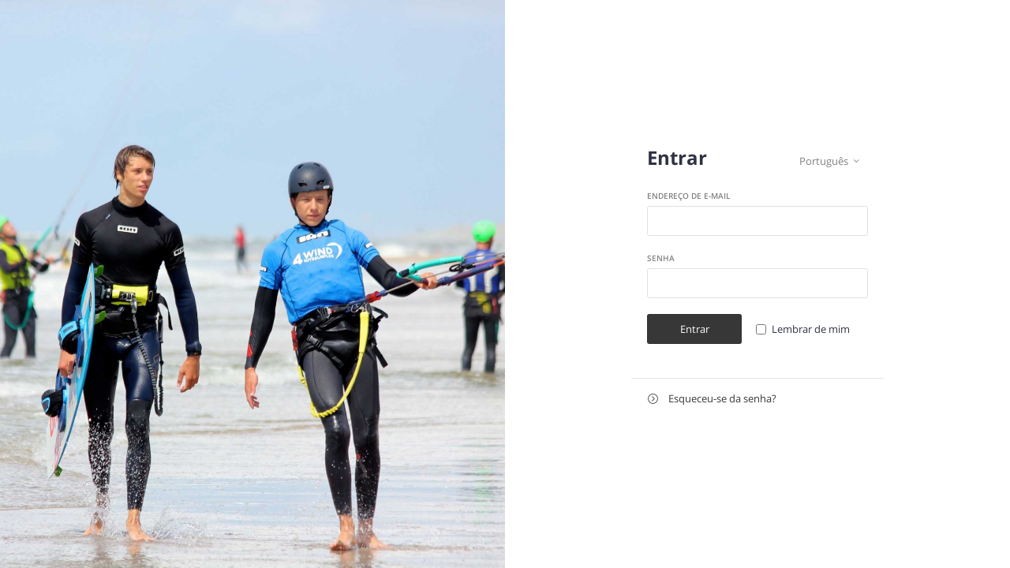

--- FILE ---
content_type: text/html;charset=UTF-8
request_url: https://4wind.vikingbookings.com/pt/account/login?return=%2F&time=1722524617
body_size: 87185
content:
<!DOCTYPE html>
<html data-placeholder-focus="false" prefix="og: http://ogp.me/ns#">
<head>
  <meta charset="utf-8" />
  <meta name="viewport" content="width=device-width,initial-scale=1,maximum-scale=1,user-scalable=no,minimal-ui" />
  <meta name="robots" content="noindex" />

  <!--
  PROUDLY CREATED BY
  BEER N TEA
  -->

  <title>Kiteschool Catricum / 4Wind</title>

  <link rel="stylesheet" href="/uploads/assets/1765889503/webui.css" nonce="dea04399cc1249e8" />

  <link rel="stylesheet" type="text/css" href="/site.css?tag=2909798711" media="all" />
  <script type="text/javascript" nonce="dea04399cc1249e8">
    var config = {"name":"Kiteschool Catricum \/ 4Wind","cdn":{"base_url":""},"environment":"production","site_url":"https:\/\/4wind.vikingbookings.com","base_url":"https:\/\/4wind.vikingbookings.com","preferences":{"currency":"EUR","time_format":24,"date_format":"%d\/%m\/%Y","currency_format":"%symbol% %value%","number_format":" ,","week_start":"sunday"},"version":"1765889503","csp_nonce":"dea04399cc1249e8","moment_locale":"pt","timezone":"Europe\/Amsterdam","time_slots":["09:30","13:30","17:30"],"school_name":"Kiteschool Castricum \/ 4Wind","logo_id":"1698","currency_symbol":"\u20ac","site_id":"157","country_code":"NL"};
    var lang = {"app":{"locales":{"en_US":{"prefix":"en","name":"English","name_english":"English","abbreviation":"EN","moment":"en","system_locale":"en_US.UTF-8","currency":"EUR","formats":{"currency":"%symbol% %value%","number":",.","date":"%d %b %Y","time":"%H:%M","start_week":1},"locale":"en_US","language_code":"en","country_code":"US"},"nl_NL":{"prefix":"nl","name":"Nederlands","name_english":"Dutch","abbreviation":"NL","moment":"nl","system_locale":"nl_NL.UTF-8","currency":"EUR","formats":{"currency":"%symbol% %value%","number":".,","date":"%d-%m-%Y","time":"%H:%M","start_week":1},"locale":"nl_NL","language_code":"nl","country_code":"NL"},"de_DE":{"prefix":"de","name":"Deutsch","name_english":"German","abbreviation":"DE","moment":"de","system_locale":"de_DE.UTF-8","currency":"EUR","formats":{"currency":"%value% %symbol%","number":".,","date":"%d.%m.%Y","time":"%H:%M","start_week":1},"locale":"de_DE","language_code":"de","country_code":"DE"},"es_ES":{"prefix":"es","name":"Espa\u00f1ol","name_english":"Spanish","abbreviation":"ES","moment":"es","system_locale":"es_ES.UTF-8","currency":"EUR","formats":{"currency":"%value% %symbol%","number":".,","date":"%d\/%m\/%Y","time":"%H:%M","start_week":1},"locale":"es_ES","language_code":"es","country_code":"ES"},"sv_SE":{"prefix":"swe","name":"Svenska","name_english":"Swedish","abbreviation":"SV","moment":"sv","system_locale":"sv_SE.UTF-8","currency":"SEK","formats":{"currency":"%value% %symbol%","number":" ,","date":"%Y-%m-%d","time":"%H:%M","start_week":1},"locale":"sv_SE","language_code":"sv","country_code":"SE"},"pl_PL":{"prefix":"pl","name":"Polski","name_english":"Polish","abbreviation":"PL","moment":"pl","system_locale":"pl_PL.UTF-8","currency":"PLN","formats":{"currency":"%value% %symbol%","number":" ,","date":"%d.%m.%Y","time":"%H:%M","start_week":1},"locale":"pl_PL","language_code":"pl","country_code":"PL"},"pt_PT":{"prefix":"pt","name":"Portugu\u00eas","name_english":"Portuguese","abbreviation":"PT","moment":"pt","system_locale":"pt_PT.UTF-8","currency":"EUR","formats":{"currency":"%symbol% %value%","number":" ,","date":"%d\/%m\/%Y","time":"%H:%M","start_week":1},"locale":"pt_PT","language_code":"pt","country_code":"PT"},"fr_FR":{"prefix":"fr","name":"Fran\u00e7ais","name_english":"French","abbreviation":"FR","moment":"fr","system_locale":"fr_FR.UTF-8","currency":"EUR","formats":{"currency":"%symbol% %value%","number":" ,","date":"%Y-%m-%d","time":"%H:%M","start_week":1},"locale":"fr_FR","language_code":"fr","country_code":"FR"},"da_DK":{"prefix":"dk","name":"Dansk","name_english":"Danish","abbreviation":"DA","moment":"da","system_locale":"da_DK.UTF-8","currency":"DKK","formats":{"currency":"%symbol% %value%","number":" ,","date":"%Y-%m-%d","time":"%H:%M","start_week":1},"locale":"da_DK","language_code":"da","country_code":"DK"}},"locale":{"prefix":"pt","name":"Portugu\u00eas","name_english":"Portuguese","abbreviation":"PT","moment":"pt","system_locale":"pt_PT.UTF-8","currency":"EUR","formats":{"currency":"%symbol% %value%","number":" ,","date":"%d\/%m\/%Y","time":"%H:%M","start_week":1},"locale":"pt_PT","language_code":"pt","country_code":"PT"},"name":"Kiteschool Catricum \/ 4Wind","errors":{"403":{"title":"Acesso negado","message":"Voc\u00ea n\u00e3o tem permiss\u00e3o para aceder esta p\u00e1gina."},"404":{"title":"p\u00e1gina n\u00e3o encontrada","message":"A p\u00e1gina solicitada n\u00e3o existe ou foi eliminada."}},"login":{"missing_field":"Por favor, preencha seu endere\u00e7o de e-mail e senha.","not_found":"O endere\u00e7o de e-mail ou senha est\u00e1 incorreto.","invalid_email":"O endere\u00e7o de e-mail fornecido \u00e9 inv\u00e1lido.","invalid_password":"A senha fornecida \u00e9 muito curta (m\u00ednimo de 8 caracteres necess\u00e1rios).","password_mismatch":"A senha fornecida n\u00e3o corresponde ao campo de verifica\u00e7\u00e3o.","account_exists":"Existe uma conta com o endere\u00e7o de email especificado.","missing_email":"Por favor, preencha seu endere\u00e7o de e-mail."},"weekdays":["Segunda","Ter\u00e7a","Quarta","Quinta","Sexta","S\u00e1bado","Domingo"],"weekdays_short":["Seg","Ter","Qua","Qui","Sex","S\u00e1b","Dom"],"yesno":{"no":"N\u00e3o","yes":"Sim"},"collapse_menu":"Colapsar menu","expand_menu":"Expandir menu","date_at_time":"\u00e0s"},"route":[],"mail":[],"booking":{"form":{"product_category":"Tipo de curso","product_subcategory":"Tipo de curso","product":"Produto","participants":"N\u00famero de participantes","participants_rental":"N\u00famero de participantes","courses":"Quantidade de aulas","courses_rental":"Quantidade de cr\u00e9ditos de aluguer por pessoa","courses_bundle":"Quantidade de pacotes por pessoa","courses_simplecamp":"Dura\u00e7\u00e3o do camp (dias)","variant_category":"Op\u00e7\u00f5es","select_product":"Selecione um produto","no_products":"N\u00e3o h\u00e1 produtos que correspondam \u00e0 sua sele\u00e7\u00e3o","select_date_hint":"Voc\u00ea pode selecionar uma data agora ou posteriormente.","select_date_button":"Selecione uma data","select_date_or":"ou","select_date_skip":"Agendar mais tarde","select_time_required":"Selecione o hor\u00e1rio de in\u00edcio","1_day_course":"1 aula","n_day_course":"%d aulas","1_day_rental":"1 sess\u00e3o","n_day_rental":"%d sess\u00f5es","1_day_bundle":"1 por pessoa","n_day_bundle":"%d por pessoa","1_day_simplecamp":"1 dia","n_day_simplecamp":"%d dias","1_participants":"1 participante","n_participants":"%d participantes","1_participants_rental":"1 participante","n_participants_rental":"%d participantes","error_title":"Algo deu errado","error_description":"Corrija os erros e tente novamente.","optional_hint":"Este campo \u00e9 opcional.","errors":{"terms_required":"Tem que concordar com os termos e condi\u00e7\u00f5es.","invalid_number_courses":"N\u00famero de cursos selecionados inv\u00e1lido","invalid_number_participants":"N\u00famero de participantes selecionados inv\u00e1lido","missing_email":"Falta o endere\u00e7o de e-mail do participante %d","invalid_email":"Endere\u00e7o de e-mail inv\u00e1lido para participante %d","duplicate_email":"Endere\u00e7o de e-mail duplicado para participante %d","related_user_invalid":"A conta do amigo selecionada n\u00e3o foi encontrada para o participante %d.","invalid_discount_code":"Invalid discount code entered"},"book_now":"Enviar","time_available":"dispon\u00edvel","schedule_after_payment":"Voc\u00ea pode agendar seu curso ap\u00f3s o recebimento do pagamento.","schedule_after_payment_in_form":"Esta \u00e9 a nossa disponibilidade. Pode agendar a data ap\u00f3s a finaliza\u00e7\u00e3o da compra.","logged_in_as_log_out":"Voc\u00ea est\u00e1 registado como %s. <a href=\"%s\">n\u00e3o \u00e9 voc\u00ea?<\/a>","booked_before":"Voc\u00ea j\u00e1 reservou connosco antes? <a href=\"%s\" target=\"_blank\">Clique aqui para fazer login!<\/a>","students_title":"Informa\u00e7\u00f5es dos participantes","booker_title":"Sua informa\u00e7\u00e3o","time_available_select_location":"%s - Dispon\u00edvel, selecione um local para reservar este slot.","has_unplanned_courses":"Voc\u00ea tem uma reserva com cursos n\u00e3o programados! <a href=\"%s\" target=\"%s\"> clique aqui para agendar os restantes cursos<\/a>.","submit_payment_required":"Continue a fazer o checkout","submit_no_payment_required":"Reserve agora","user_privacy_link":"Quer saber para que usamos os seus detalhes?","booking_for_friend":"Estou a agendar para outra pessoa","booking_for_friend_tooltip":"Selecione esta op\u00e7\u00e3o se voc\u00ea n\u00e3o participar nesta reserva, mas gostaria de gerir a reserva para outra pessoa.","plan_your_course":"Agende a sua sess\u00e3o","plan_your_course_hint":"Se voc\u00ea selecionou v\u00e1rios dias do curso, poder\u00e1 agendar os outros dias do curso na pr\u00f3xima tela.","goto_summary":"Ir para o resumo"},"confirmation":{"title":"Sua reserva foi aceite.","text_1":"A confirma\u00e7\u00e3o foi enviada para o seu endere\u00e7o de e-mail.","text_2":"Agora voc\u00ea pode fazer login para pagar a reserva e agendar os seus cursos.","button_pay":"Continue para o checkout","button_view":"Ver detalhes da reserva e agendar os cursos","button_login":"Fa\u00e7a login para fazer o checkout ou agendar os seus cursos","scheduling_failed":"O sistema n\u00e3o conseguiu agendar os cursos na data solicitada. A data solicitada pode j\u00e1 n\u00e3o estar dispon\u00edvel. Fa\u00e7a login e selecione outra data para os seus cursos.","logged_in_checkout":{"title":"Obrigado pela reserva!","text":"Voc\u00ea ser\u00e1 redirecionado automaticamente para o nosso ambiente de pagamento seguro. Se n\u00e3o for esse o caso, clique no bot\u00e3o abaixo.","button":"Clique aqui para conferir"},"logged_in_view":{"title":"Obrigado pela reserva!","text":"Voc\u00ea ser\u00e1 redirecionado automaticamente para sua reserva. Se n\u00e3o for esse o caso, clique no bot\u00e3o abaixo.","button":"Clique aqui para continuar"},"not_logged_in_checkout":{"title":"Obrigado pela reserva!","text":"Voc\u00ea ser\u00e1 redirecionado automaticamente para o nosso ambiente de pagamento seguro. Se n\u00e3o for esse o caso, clique no bot\u00e3o abaixo.","button":"Clique aqui para continuar"},"not_logged_in_view":{"title":"Obrigado pela reserva!","text":"Voc\u00ea ser\u00e1 redirecionado automaticamente para sua reserva. Se n\u00e3o for esse o caso, clique no bot\u00e3o abaixo.","button":"Clique aqui para continuar"}},"course_days":{"title":"Dias de curso"},"participants":{"title":"N\u00famero de participantes"},"comments":{"title":"Coment\u00e1rios"},"communications":{"title":"Comunicados","course_canceled":"A aula em %s para %s foi cancelada."},"course":{"unscheduled":"N\u00e3o agendado","schedule_now":"Agendar agora","booker_can_schedule":"O Booker pode agendar ou reagendar os cursos.","canceled":"Cancelado"},"booking_is_expired":"Esta reserva expirou.","total_amount":"Montante total","deposit_amount":"Dep\u00f3sito para pagar agora","first_name":"Primeiro nome","last_name":"Sobrenome","email":"Endere\u00e7o de e-mail","phone":"Telefone (com c\u00f3digo de pa\u00eds)","phone_placeholder":"","birthdate":"Data de nascimento","weight":"Peso (kg)","participant_n":"Detalhes da pessoa %d","i_agree":"Eu concordo com %s","i_agree_terms_and_conditions":"<a href=\"\/terms-and-conditions\" target=\"_blank\">termos e condi\u00e7\u00f5es<\/a>","i_agree_privacy_policy":"the <a href=\"\/privacy-policy\" target=\"_blank\">Privacy Policy<\/a>","i_agree_terms_of_use":"the <a href=\"\/terms-of-use\" target=\"_blank\">Termos de Utiliza\u00e7\u00e3o<\/a>","i_agree_and":"e","newsletter_agree":"Quero receber a Newsletter","submit":"Prosseguir para o pagamento","public":{"submit":"Submeter"},"payment_pending":"O seu pagamento est\u00e1 a ser processado. Clique aqui para atualizar o status de pagamento.","payment_polling":{"title":"Pagamento para reserva #%s","message":"O pagamento est\u00e1 a ser processado, por favor aguarde. Esta p\u00e1gina ser\u00e1 atualizada automaticamente."},"payment_failed":"O seu \u00faltimo pagamento falhou. Por favor, tente novamente.","booking_paid":"Esta reserva foi paga.","external_payment":{"title":"Reserva %u","already_paid":"Esta reserva j\u00e1 foi paga.","fully_paid":"A reserva foi paga.","payment_completed":"O pagamento foi aceite.","payment_pending":"O pagamento est\u00e1 a ser processado. Recarregue a p\u00e1gina ou verifique mais tarde na sua conta para visualizar o status atual.","payment_failed":"O pagamento n\u00e3o foi conclu\u00eddo. Fa\u00e7a login para ver a reserva e tente novamente.","login_link":"Clique aqui para fazer login e gerir sua reserva"},"alert_payment_method":["Esta reserva n\u00e3o foi paga.","Esta reserva foi paga em %s.","Esta reserva foi paga online em %s.","Esta reserva foi paga em dinheiro em %s.","Esta reserva foi paga por cart\u00e3o no local em %s."],"alert_payment_required":"Voc\u00ea s\u00f3 pode agendar os seus cursos depois de pagar. <u>quer pagar online?<\/u>","alert_payment_cash_only":"S\u00f3 pode pagar esta reserva no local.","alert_payment_any":"Esta reserva ainda n\u00e3o foi paga. Pague confortavelmente online ou no local. <u>quer pagar online?<\/u>","alert_payment_by_booker":"Esta reserva ainda n\u00e3o foi paga.","alert_deposit_required":"Voc\u00ea s\u00f3 pode agendar seus cursos depois de pagar o dep\u00f3sito. <u>quer pagar online?<\/u>","no_bookings":{"title":"Voc\u00ea n\u00e3o tem reservas","description":"Voc\u00ea n\u00e3o tem reservas abertas no momento. Gostaria de fazer uma nova reserva?","button":"Crie uma nova reserva"},"already_paid_amount":"%s j\u00e1 foi pago","schedule_your_course":"Agende o seu curso","voucher":{"thanks":"Thanks","payment_complete":"Thank you for purchasing a gift card. Your <strong>%s<\/strong> voucher can be redeemed with code <strong>%s<\/strong>.","payment_processing":"Your payment is still being processed. Reload this page to see the current status or check your e-mail at a later time.","payment_cancelled_incomplete":"Your payment was cancelled or failed. Please try again.","payment_other_status":"We're not really sure what happened. Please contact support and tell them your transaction ID: %s.","also_sent_by_email":"Your voucher is also sent by email to: %s","download_voucher":"Download voucher"},"booking_errors":{"checkout_terms_required":"You have to agree to the terms and conditions.","booker_missing_email":"Missing e-mail address for booker","booker_invalid_email":"Invalid e-mail address for booker","booking_terms_required":"You have to agree to the additional terms and conditions for this booking.","booking_invalid_product":"Invalid product selected","booking_invalid_number_courses":"Invalid number of courses selected","booking_invalid_number_participants":"Invalid number of participants selected","booking_invalid_discount_code":"Invalid discount code entered","person_duplicate_email":"Duplicate e-mail address for participant %d","person_invalid_email":"Invalid e-mail address for participant %d","person_related_user_invalid":"The selected friend account was not found for participant %d.","items_no_bookings":"No bookings were entered","generic_error":"An unspecified error occurred (%s, %d)"},"cart":{"first_course":"First course","date":"Date","date_format":"%1$s at %2$s"}},"strings":{"Welcome back, {{ first_name }}":"Bem vindo \u00e0 sua conta, {{first_name}}","Add courses":"Ajustar a reserva: Adicionar cursos (avan\u00e7ado)","Are you sure you want to remove this milestone?":"Tem certeza de que deseja remover esta etapa?","Copied text to clipboard":"Texto copiado para a \u00e1rea de transfer\u00eancia","Your level for {{ plan }}":"Seu n\u00edvel para {{ plan }}","No experience":"Sem experi\u00eancia","The slot start time could not be changed because there is a conflicting slot. Please move the conflicting slot first and try again.":"O hor\u00e1rio de in\u00edcio do slot n\u00e3o p\u00f4de ser alterado porque h\u00e1 um slot em conflito. Por favor, mova o slot em conflito primeiro e tente novamente.","Daily schedule":"Agenda di\u00e1ria","Select time":"Selecione hor\u00e1rio","This course":"Este curso","Add payment":"Adicionar pagamento","Amount":"Montante","Amount must be positive":"O valor deve ser positivo","The selected payment method is invalid":"O m\u00e9todo de pagamento selecionado \u00e9 inv\u00e1lido","Your are rescheduling for {{ count }} out of {{ total }} participants. Please make sure to schedule the remaining participants separately!":"Voc\u00ea est\u00e1 reagendando para {{ count }} de {{ total }} participantes. Certifique-se que agenda os restantes participantes separadamente!","Rescheduling not allowed":"Remarca\u00e7\u00e3o n\u00e3o permitida","Time slot not allowed":"Intervalo hor\u00e1rio n\u00e3o permitido","Booking has expired":"A reserva expirou","Date must be in the future":"A data deve ser no futuro","Location not available":"Localiza\u00e7\u00e3o n\u00e3o dispon\u00edvel","Another course is scheduled for the time slot":"Outro curso est\u00e1 programado para o intervalo hor\u00e1rio","No available slots":"Sem slots dispon\u00edveis","Please ask one of the employees to log in to enable this device.":"Por favor, pe\u00e7a a um dos funcion\u00e1rios que fa\u00e7a login para ativar este dispositivo.","E-mail address":"Endere\u00e7o de e-mail","Password":"Senha","Continue":"Prosseguir","Clear information":"Informa\u00e7\u00f5es claras","The information is invalid":"A informa\u00e7\u00e3o \u00e9 inv\u00e1lida","This e-mail address is already registered. You can start your course at the counter.":"Este endere\u00e7o de e-mail j\u00e1 est\u00e1 registado. Voc\u00ea pode iniciar seu curso na recep\u00e7\u00e3o.","Your information has been saved. You may now go to the counter to book your courses.":"As suas informa\u00e7\u00f5es foram gravadas. Pode agora dirigir-se ao balc\u00e3o para reservar seus cursos.","Next customer":"Pr\u00f3ximo cliente","My Progress":"Meu progresso","Geen resultaten gevonden":"Nenhum resultado encontrado","This booking does not exist or is linked to another user":"Esta reserva n\u00e3o existe ou est\u00e1 vinculada a outro utilizador","You have {{ number|e }} unpaid bookings":"Voc\u00ea tem {{n\u00famero|e}} reservas n\u00e3o pagas","You can pay for all bookings at the same time, or you can pay for individual bookings below.":"Voc\u00ea pode pagar todas as reservas ao mesmo tempo, ou pagar reservas individualmente abaixo.","Pay all":"Pagar tudo","Discount codes":"C\u00f3digos de desconto","Discount code":"C\u00f3digo de desconto","Valid until":"V\u00e1lido at\u00e9","Booking history":"Hist\u00f3rico da reserva","{# widget step #}Product selection":"{ # Widget Step #} Sele\u00e7\u00e3o do produto","{# widget step #}Location & date":"{ # Widget Etapa #} Localiza\u00e7\u00e3o e data","{# widget step #}Details":"{ # Widget Step #} Detalhes","{# widget step #}Payment":"{ # Widget Step #} Pagamento","For a friend":"Para um amigo","Additional course":"Curso adicional","Widget":"Widget","The selected product is not available.":"O produto selecionado n\u00e3o est\u00e1 dispon\u00edvel.","{# admin new booking mail subject #}[{{ booking_id|e }}] New booking":"{# admin new booking mail subject #}[{{ booking_id|e }}] Nova reserva","Edit profile":"Editar Perfil","Your account has been updated.":"A sua conta foi atualizada.","Waiver":"Declara\u00e7\u00e3o de Ren\u00fancia","Search":"Procurar","Booking waiver code":"C\u00f3digo de ren\u00fancia da reserva","Booking not found":"Reserva n\u00e3o encontrada","Listed bookings":"Reservas listadas","Booking ID":"ID da reserva","Booked by":"Reservado por","Booking {{ booking_id }}":"Reserva {{ booking_id }}","You do not need to sign a waiver for this booking.":"Voc\u00ea n\u00e3o precisa assinar uma declara\u00e7\u00e3o de ren\u00fancia para esta reserva.","Participants":"Participantes","Name":"Nome","Status":"Estado","Signed":"Assinado","Sign your waiver":"Assine sua declara\u00e7\u00e3o de ren\u00fancia","Additional participants":"Participantes adicionais","Add participant":"Adicionar participante","{{ name ? name ~ ': ' }} Sign your waiver ":"{{ name ? name ~ ': ' }} Assine a sua declara\u00e7\u00e3o de ren\u00fancia","You have already signed the required waiver.":"Voc\u00ea j\u00e1 assinou a declara\u00e7\u00e3o de ren\u00fancia necess\u00e1ria.","The required waiver is not available.":"A declara\u00e7\u00e3o de ren\u00fancia necess\u00e1ria n\u00e3o est\u00e1 dispon\u00edvel.","Your full name":"Seu nome completo","Your birth date":"Sua data de nascimento","Your telephone number":"Seu n\u00famero de telefone","Your e-mail address":"Seu endere\u00e7o de email","Signing location":"Localiza\u00e7\u00e3o","Participant signature":"Assinatura do participante","Parental signature (only in case of minor)":"Assinatura dos pais\/tutor leagal (apenas em caso de menor)","Agree":"Aceito","My account":"Minha conta","General":"Geral","Planning":"Planeamento","Booking":"Reserva","Marketing":"Marketing","Payment":"Pagamento","Products":"Produtos","Categories":"Categorias","Product availability":"Disponibilidade de produto","Rules":"Regras","Schedule":"Cronograma","Tester":"Tester","Team":"Equipa","Locations":"Localiza\u00e7\u00f5es","Inventory":"Invent\u00e1rio","Booking forms":"Formul\u00e1rios de reserva","Waivers":"Declara\u00e7\u00f5es de Ren\u00fancia","Milestones":"Etapas","Navigation":"Navega\u00e7\u00e3o","Sites":"Sites","Settings":"Configura\u00e7\u00f5es","My bookings":"Minhas reservas","History {# booking history #}":"Hist\u00f3rico {# booking history #}","Sign out":"Sair","Add {# navigation #}":"Adicionar { # navigation #}","New customer":"Novo cliente","New booking":"Nova reserva","My Viking":"Meu Viking","My planning {# instructor #}":"Meu planeamento { # instrutor #}","My availability {# instructor #}":"Minha disponibilidade { # instrutor #}","Reports {# instructor #}":"Relat\u00f3rios { # Instrutor #}","Customers":"Clientes","Dashboard":"Painel de controle","Personal details":"Detalhes pessoais","Password reset":"Redefinir de senha","Time":"Hor\u00e1rio","This booking and payment is for {{ count }} students.":"Esta reserva e pagamento \u00e9 para {{count}} alunos.","All locations":"Todos os locais","New rule":"Nova regra","Availability rules are processed in the listed order. The first rule matching on all parameters will be used to determine availability for a request.":"As regras de disponibilidade s\u00e3o processadas no ordem listada. A primeira correspond\u00eancia de regra em todos os par\u00e2metros ser\u00e1 usada para determinar a disponibilidade para uma solicita\u00e7\u00e3o.","Availability rules":"Regras de disponibilidade","Are you sure you want to duplicate this item?":"Tem certeza de que deseja duplicar este item?","Are you sure you want to delete this item?":"Tem certeza de que deseja Eliminar este item?","Edit product availability rule":"Editar a regra de disponibilidade do produto","Description":"Descri\u00e7\u00e3o","Available slots":"Slots dispon\u00edveis","Unlimited":"Ilimitado","Maximum number of students":"N\u00famero m\u00e1ximo de alunos","Product category":"Categoria de Produto","All categories":"Todas as categorias","Product":"Produto","All products":"Todos os produtos","Location":"Localiza\u00e7\u00e3o","From date":"Desde","Until date":"At\u00e9","Week days":"Dias \u00fateis","Mo":"Seg","Tu":"Ter","We":"Quar","Th":"Qui","Fr":"Sex","Sa":"S\u00e1b","Su":"Dom","All days":"Todos os dias","Weeks in month":"Semanas num m\u00eas","First":"Primeiro","Second":"Segundo","Third":"Terceiro","Fourth":"Quarto","Fifth":"Quinto","Last":"\u00daltimo","Time slots":"Intervalo hor\u00e1rio","All slots":"Todos os slots","Availability tester":"Disponibilidade do tester","Number of students":"N\u00famero de alunos","Course grouping":"Agrupamento de cursos","Invidual courses":"Cursos Individuais","Group courses":"Cursos em grupo","Date":"Data","Result":"Resultado","Test":"Teste","Notes":"Notas","Bookable":"Agend\u00e1vel","New location":"Nova localiza\u00e7\u00e3o","Edit location":"Editar localiza\u00e7\u00e3o","Bookable by customers?":"Agend\u00e1vel por clientes?","The items have been updated.":"Os itens foram atualizados.","Delete note":"Eliminar nota","Create booking form":"Crie formul\u00e1rio de reserva","Language":"Idioma","Visible in student account":"Vis\u00edvel na conta do aluno","New booking form":"Novo formul\u00e1rio de reserva","Edit booking form":"Edite formul\u00e1rio de reserva","Form title":"T\u00edtulo do formul\u00e1rio","Internal name":"Nome interno","Use this booking form for":"Use este formul\u00e1rio de reserva para","Student account":"Conta do aluno","Admin panel":"Painel de Administra\u00e7\u00e3o","Booking widget (new students)":"Widget de reserva (novos alunos)","Select all products":"Selecione todos os produtos","Include all products":"Inclua todos os produtos","Product variants":"Variantes de produtos","Include all variants":"Inclua todas as variantes","Select all product variants":"Selecione todas as variantes do produto","Include all locations":"Inclua todos os locais","Date selection":"Sele\u00e7\u00e3o de data","Do not show":"N\u00e3o mostrar","Show calendar before personal information (recommended)":"Mostrar calend\u00e1rio antes das informa\u00e7\u00f5es pessoais (recomendado)","Show calendar after personal information":"Mostrar calend\u00e1rio ap\u00f3s informa\u00e7\u00f5es pessoais","Show list before personal information":"Mostrar lista antes de informa\u00e7\u00f5es pessoais","Show list after personal information":"Mostrar lista ap\u00f3s informa\u00e7\u00f5es pessoais","Redirect user to payment page after booking":"Redirecionar o utilizador para a p\u00e1gina de pagamento ap\u00f3s a reserva","No":"N\u00e3o","Yes":"Sim","System fields for booker":"Campos de sistema para Booker","Last name":"Sobrenome","Not shown":"N\u00e3o mostrado","Optional field":"Campo opcional","Required field":"Campo obrigat\u00f3rio","Telephone":"Telefone","Birthdate":"Data de nascimento","Weight":"Peso","System fields for students":"Campos de sistema para alunos adicionais","E-mail":"Email","Custom fields":"Campos personalizados","Custom fields can be used to ask for specific information related to the course from the students. The information has to be entered for each participating student.":"Os campos personalizados podem ser usados \u200b\u200bpara solicitar informa\u00e7\u00f5es espec\u00edficas relacionadas ao curso dos alunos. As informa\u00e7\u00f5es devem ser inseridas para cada aluno participante.","Scope":"Alcance","Student":"Aluno(a)","Type":"Tipo","Small text box":"Caixa de texto pequena","Large text box":"Caixa de texto grande","Selection":"Sele\u00e7\u00e3o","Field title (question)":"T\u00edtulo de campo (pergunta)","Required":"Obrigat\u00f3rio","Custom text":"Texto personalizado","Introduction title":"T\u00edtulo da introdu\u00e7\u00e3o","This title is shown at the top of the booking form.":"Este t\u00edtulo \u00e9 mostrado no topo do formul\u00e1rio de reserva.","What do you want to do?":"O que voc\u00ea quer fazer?","Introduction text":"Texto introdut\u00f3rio","This text is shown at the top of the booking form.":"Este texto \u00e9 mostrado na parte superior do formul\u00e1rio de reserva.","Date selection text":"Texto de sele\u00e7\u00e3o de data","This text is shown right before the date selection (if enabled) or the confirmation button.":"Este texto \u00e9 mostrado logo antes da sele\u00e7\u00e3o de data (se ativada) ou do bot\u00e3o de confirma\u00e7\u00e3o.","Checkbox text":"Texto da caixa de sele\u00e7\u00e3o","If this field is not empty, the booking form will show an extra checkbox which must be accepted by the booker.":"Se esse campo n\u00e3o estiver vazio, o formul\u00e1rio de reserva mostrar\u00e1 uma caixa de sele\u00e7\u00e3o extra que deve ser aceite por quem fez a marca\u00e7\u00e3o.","Third party checkbox text":"Texto de sele\u00e7\u00e3o de terceiros","If this field is not empty, the booking form will show an extra checkbox which allows the user to opt-in for their data to be exported to a third party of your choice via the Reports section.":"Se este campo n\u00e3o estiver vazio, o formul\u00e1rio de reserva mostrar\u00e1 uma caixa de sele\u00e7\u00e3o extra que permite ao utilizador optar para que seus dados sejam exportados para terceiros por meio da sec\u00e7\u00e3o de Relat\u00f3rios.","Booking form URL":"URL do Formul\u00e1rio de reserva","Click the text to copy the link. You can link to this address directly or include it as a widget on your website. {{ tag(link, \"See this help article for more information\") }}.":"Clique no texto para copiar o link. Voc\u00ea pode linkar diretamente este endere\u00e7o ou inclu\u00ed-lo no seu site como um widget. {{tag (link, \"Veja este artigo de ajuda para obter mais informa\u00e7\u00f5es\") }}.","Widget button":"Bot\u00e3o do widget","Widget information":"Informa\u00e7\u00f5es do widget","Widget title":"T\u00edtulo do widget","This title is displayed at the top of the form.":"Este t\u00edtulo \u00e9 exibido na parte superior do formul\u00e1rio.","Sidebar title":"T\u00edtulo da barra lateral","Sidebar text":"Texto da barra lateral","Frequently asked questions":"Perguntas frequentes","Question":"Pergunta","Answer":"Resposta","Show form":"Mostrar formul\u00e1rio","Save as new booking form":"Gravar como novo formul\u00e1rio de reserva","This will create a new booking form. Do you want to continue? Click cancel if you wanted to update the existing booking form.":"Isso criar\u00e1 um novo formul\u00e1rio de reserva. Deseja continuar? Clique em Cancelar se quiser atualizar o formul\u00e1rio de reserva existente.","(copy)":"(c\u00f3pia)","Category":"Categoria","Filter tag":"Tag de filtro","Group size":"Tamanho do grupo","Variants":"Variantes","Active products":"Produtos ativos","Deleted products":"Produtos exclu\u00eddos","Add product":"Adicionar produto","New product":"Novo produto","Edit product":"Editar produto","This product was deleted. Save the product to reactivate.":"Este produto foi exclu\u00eddo. Grave o produto para reativar.","Internal product name":"Nome interno do produto","Color Label":"Etiqueta de cor","Public product name":"Nome do produto p\u00fablico","Product type":"Tipo de Produto","Deposit percentage":"Percentagem de dep\u00f3sito","Allow scheduling":"Permitir agendamento","Allow rescheduling":"Permitir reagendamento","Use site default setting":"Usar configura\u00e7\u00e3o padr\u00e3o do site","Allow bookings regardless of instructor availability":"Permitir reservas, independentemente da disponibilidade do instrutor","Use site default":"Usar o padr\u00e3o do site","Always":"Sempre","After 2 weeks":"Ap\u00f3s 2 semanas","After 1 month":"Ap\u00f3s 1 m\u00eas","After 2 months":"Ap\u00f3s 2 meses","Never":"Nunca","Course duration (minutes)":"Dura\u00e7\u00e3o do curso (minutos)","Rental duration (minutes)":"Dura\u00e7\u00e3o do aluguer (minutos)","Camp activity duration (minutes, per day)":"Dura\u00e7\u00e3o da atividade do Camp (minutos, por dia)","Availability schedule":"Calend\u00e1rio de disponibilidade","If this setting is enabled, the Product Availability Schedule will be used in addition to the regular Product Availability Rules. This is useful for courses with highly irregular availability.":"Se essa configura\u00e7\u00e3o estiver ativada, o Calend\u00e1rio de Disponibilidade do Produto ser\u00e1 usado al\u00e9m das Regras Disponibilidade do Produto regulares. Isso \u00e9 \u00fatil para cursos com disponibilidade altamente irregular.","The filter tag is a short name which can be used to quickly search for products in the daily overview and planning tools.":"A tag de filtro \u00e9 um nome curto que pode ser usado para pesquisar rapidamente os produtos nas ferramentas de vis\u00e3o di\u00e1ria geral e planeamento.","Inventory items for group":"Itens de invent\u00e1rio para grupo","Inventory items for student":"Itens de invent\u00e1rio para aluno","Included products":"Produtos inclu\u00eddos","Title on booking form":"T\u00edtulo no formul\u00e1rio de reserva","Minimum number of students":"N\u00famero m\u00ednimo de alunos","Minimum number of courses":"N\u00famero m\u00ednimo de cursos","Maximum number of courses":"N\u00famero m\u00e1ximo de cursos","Price":"Pre\u00e7o","Advanced settings":"Configura\u00e7\u00f5es avan\u00e7adas","One course per person":"Um curso por pessoa","One course per group":"Um curso por grupo","One course per group, one group per slot":"Um curso por grupo, um grupo por slot","One course per person, one group per slot":"Um curso por pessoa, um grupo por slot","Default expiration for new bookings":"Vencimento padr\u00e3o para novas reservas","Multi-day course":"Curso de v\u00e1rios dias","Each course is scheduled independently":"Cada curso \u00e9 agendado de forma independente","Daily repetition":"Repeti\u00e7\u00e3o di\u00e1ria","Weekly repetition":"Repeti\u00e7\u00e3o semanal","Daily repetition, only use product availability for first day":"Repeti\u00e7\u00e3o di\u00e1ria, usar a disponibilidade do produto apenas para o primeiro dia","Weekly repetition, only use product availability for first day":"Repeti\u00e7\u00e3o semanal, usar a disponibilidade do produto aopenas para o primeiro dia","Bookable by":"Agend\u00e1vel por","Only by admin and planner":"Somente por administrador e planejador","Only by existing users":"Somente por utilizadors existentes","By new users":"Por novos utilizadors","By new users, listed in standard booking form":"Por novos utilizadors, listados em formul\u00e1rio de reserva padr\u00e3o","Payment required":"Pagamento Requerido","Save changes and duplicate this variant":"Gravar altera\u00e7\u00f5es e duplicar esta variante","Translated title on booking form":"T\u00edtulo traduzido no formul\u00e1rio de reserva","New variant":"Nova variante","This product and all its variants were deleted. Deleted product variants are shown and will be restored when you save the product.":"Este produto e todas as suas variantes foram eliminadas. As variantes de produto exclu\u00eddas s\u00e3o mostradas e ser\u00e3o restauradas quando voc\u00ea gravar o produto.","Translations":"Tradu\u00e7\u00f5es","Save as new product":"gravar como novo produto","This will create a product. Do you want to continue? Click cancel if you wanted to update the existing product.":"Isst criar\u00e1 um produto. Quer continuar? Clique em Cancelar se quiser atualizar o produto existente.","Inventory item":"Item de invent\u00e1rio","Available quantity":"Quantidade dispon\u00edvel","Update all inventory claims":"Atualize todas as reivindica\u00e7\u00f5es de invent\u00e1rio","Add item":"Adicionar Item","New inventory item":"Novo item de invent\u00e1rio","Edit inventory item":"Editar item de invent\u00e1rio","Inventory item name":"Nome do item do invent\u00e1rio","Discounts":"Descontos","Third party export":"Exporta\u00e7\u00e3o por terceiros","Date range":"Faixa de data","Export":"Exportar","Payment (hours)":"Pagamento (horas)","All product categories":"Todas as categorias de produtos","All variants":"Todas as variantes","All sources":"Todas as fontes","Other sources":"Outras fontes","All languages":"Todos os idiomas","Count bookings which were paid or which have at least one scheduled course":"Contar reservas que foram pagas ou que t\u00eam pelo menos um curso agendado","Show all bookings, including unpaid and unscheduled bookings":"Mostrar todas as reservas, incluindo reservas n\u00e3o pagas e n\u00e3o programadas","Clear":"Limpar","Vouchers":"Cup\u00f5es","Other":"Outros","Paid bookings":"Reservas pagas","Unpaid bookings":"Reservas n\u00e3o pagas","Total bookings":"Total de reservas","Total revenue":"Total de Receitas","Category total":"Ttoal de Categorias","Total":"Total","Bookings":"Reservas","Expiration date":"Data de validade","Traffic source":"Fonte do tr\u00e1fego","Paid courses":"Cursos pagos","Unpaid courses":"Cursos n\u00e3o pagos","Total courses":"Total de cursos","Unplanned courses":"Cursos n\u00e3o planeados","Future courses":"Cursos futuros","Voucher sales":"Vendas de voucher","Number of participants":"N\u00famero de participantes","Course days":"Dias do curso","Booking date":"Data de reserva","Payment date":"Data de pagamento","Include all bookings":"Incluir todas as reservas","Completed bookings":"Reservas conclu\u00eddas","Bookings with future courses":"Reservas com cursos futuros","Bookings with unscheduled courses":"Reservas com cursos n\u00e3o programados","Bookings with given courses":"Reservas com cursos dados","Bookings with no scheduled courses":"Reservas sem cursos programados","Expired bookings with unscheduled courses":"Reservas expiradas com cursos n\u00e3o programados","All":"Todos","All paid":"Todos pagos","Not paid":"N\u00e3o pago","Partially paid":"Parcialmente pago","{# find and mail #}<ul><li>only use \u2018find and mail\u2019 for functional information related to a booking (like when to schedule a lesson).<\/li><li>don\u2019t use it too often (once a week should be enough)<\/li><li>don\u2019t use it for marketing emails<\/li><\/ul>":"{ # find and mail #} <ul> <li> Use apenas 'Find e Mail' para informa\u00e7\u00f5es funcionais relacionadas a uma reserva (como para quando agendar uma aula). <\/li> <li> N\u00e3o o use com muita frequ\u00eancia (Uma vez por semana deve ser suficiente) <\/li> <li> N\u00e3o o use para e -mails de marketing <\/li> <\/ul>","Items per page":"itens por p\u00e1gina","{# find and mail #}Send e-mails":"{ # find and mail #} Enviar e-mails","{# find and mail #}No courses selected":"{ #  find and mail #} nenhum curso selecionado","{# find and mail #}Send e-mail for {{ count|plural({ 1: \"1 course\", other: \"# courses\" }) }}":"{# find and mail #} Envie um e-mail para {{count|plural ({1: \"1 curso\", other: \"# Courses\"}) }}","Message":"Mensagem","This message is added to your find and mail e-mail template if the correct placeholder is used in the e-mail template.":"Esta mensagem \u00e9 adicionada ao seu modelo de Find and Email se o espa\u00e7o reservado correto for usado no modelo de e-mail.","Send e-mail":"Enviar email","Variant":"Variante","Students":"Alunos","Number of student sessions":"N\u00famero de sess\u00f5es do aluno","Course sessions":"Sess\u00f5es do curso","Occupancy rate":"Taxa de ocupa\u00e7\u00e3o","Start date":"Data de in\u00edcio","Number of days":"N\u00famero de dias","Transactions for booking #{{ booking_id }}":"Transa\u00e7\u00f5es para a reserva #{{booking_id}}","Transaction details":"Detalhes da transa\u00e7\u00e3o","Handled by":"Tratado por","Customer":"Cliente","Payment method":"Forma de pagamento","Item":"Item","First course date":"Data do primeiro curso","Unknown":"Desconhecido","First name":"Primeiro nome","Discounts for booking #{{ booking_id }}":"Descontos para a reserva #{{ booking_id }}","Booker":"Booker","Site name":"Nome do site","School name":"Nome da escola","Website URL":"URL do site","Country":"Pa\u00eds","Default language":"Idioma padr\u00e3o","Time zone":"Fuso hor\u00e1rio","Link color":"Cor do link","Mouse hover color":"Cor do mouse Hover","Header background color":"Cor de fundo do cabe\u00e7alho","Site logo":"Logotipo do site","Student dashboard image":"Imagem do painel do aluno","Login screen image":"Imagem da tela de login","Contact information":"Informa\u00e7\u00f5es de Contacto","Primary email address":"Endere\u00e7o de email principal","BCC email address":"Endere\u00e7o de email BCC","Phone number":"N\u00famero de telefone","Route information page (URL)":"P\u00e1gina de informa\u00e7\u00f5es de rota (URL)","Add a link to a page, website or Google Maps...":"Adicione um link para uma p\u00e1gina, site ou mapas do Google ...","Messagebird (SMS)":"MessageBird (SMS)","Messagebird API key":"Chave da API MessageBird","Messagebird sender (number or name)":"Remetente MessageBird (n\u00famero ou nome)","This must be a valid phone number (preferably international format) or a name of at most 11 characters.":"Este deve ser um n\u00famero de telefone v\u00e1lido (de prefer\u00eancia formato internacional) ou um nome de, no m\u00e1ximo, 11 caracteres.","Planning settings":"Configura\u00e7\u00f5es de planeamento","Check minimum availability of instructors?":"Verificar a disponibilidade m\u00ednima de instrutores?","Automatically approve courses after":"Aprovar automaticamente cursos ap\u00f3s","Planning visible to instructor":"Planeamento vis\u00edvel para o instrutor","1 day":"1 dia","2 days":"2 dias","3 days":"3 dias","1 week":"1 semana","1 month":"1 m\u00eas","1 year":"1 ano","Allow instructor to unset availability":"Permitir que o instrutor desative a disponibilidade","2 weeks":"2 semanas","2 months":"2 meses","Up to 1 day before course":"At\u00e9 1 dia antes do curso","Up to 2 days before course":"At\u00e9 2 dias antes do curso","Up to 1 week before course":"At\u00e9 1 semana antes do curso","Up to 2 weeks before course":"At\u00e9 2 semanas antes do curso","Up to 1 month before course":"At\u00e9 1 m\u00eas antes do curso","Up to 1 year before course":"At\u00e9 1 ano antes do curso","Show student details to instructor":"Mostrar detalhes do aluno ao instrutor","Planning overview":"Vis\u00e3o geral do planeamento","Maximum number of students (100% capacity)":"N\u00famero m\u00e1ximo de alunos (capacidade 100%)","Maximum number of slots (100% capacity)":"N\u00famero m\u00e1ximo de slots (capacidade 100%)","Booking settings":"Configura\u00e7\u00f5es de Reserva","Booking form":"Formul\u00e1rio de Reserva","Birth date":"Data de nascimento","First course planner":"Planeador do primeiro curso","Always show calendar":"Mostrar sempre calend\u00e1rio","3 months":"3 meses","6 months":"6 meses","18 months":"18 meses","2 years":"2 anos","Info page about use of personal details":"P\u00e1gina de informa\u00e7\u00f5es sobre o uso de detalhes pessoais","No privacy policy page":"P\u00e1gina de pol\u00edtica de privacidade","Use old version of waiver tracking?":"Use a vers\u00e3o antiga do rastreamento da declara\u00e7\u00e3o de ren\u00fancia?","Default waiver":"Declara\u00e7\u00e3o de Ren\u00fancia padr\u00e3o","Booking confirmation image":"Imagem da confirma\u00e7\u00e3o de reserva","The user will see this image on the redirect page after completing the booking form. (minimum size approx. 1500 x 1000 pixels, max. 300kb)":"O utilizador ver\u00e1 esta imagem na p\u00e1gina de redirecionamento ap\u00f3s concluir o formul\u00e1rio de reserva. (Tamanho m\u00ednimo de aproximadamente 1500 x 1000 pixels, m\u00e1x. 300kb)","Terms & conditions":"Termos e Condi\u00e7\u00f5es","Privacy policy":"Pol\u00edtica de Privacidade","Terms of use":"Termos de Utiliza\u00e7\u00e3o","Tracking":"Rastreamento","Google Tag Manager ID":"ID do Google Tag Manager","Google Analytics Tracking ID":"ID de Rastreamento do Google Analytics","Google Adwords Conversion ID":"ID de Convers\u00e3o do Google Adwords","Google Adwords Conversion Label":"Label de Convers\u00e3o do Google Adwords","Facebook Tracking ID":"ID de rastreamento do Facebook","Mailchimp mailing list":"Lista de emails do MailChimp","Mailchimp API key":"Chave da API do MailChimp","Mailchimp list ID":"ID da lista de emails do MailChimp","Payment settings":"Configura\u00e7\u00f5es de pagamento","Currency":"Moeda","Payment Service Provider":"Provedor de servi\u00e7os de pagamento","No internet payments":"Sem pagamentos pela Internet","Pay.nl only supports EURO currency!":"O Pay.nl suporta apenas EURO!","Select a valid Payment Service Provider to accept internet payments.":"Selecione um provedor de servi\u00e7os de pagamento v\u00e1lido para aceitar pagamentos pela Internet.","Require payment?":"Exigir pagamento?","Payment is required before scheduling":"O pagamento \u00e9 necess\u00e1rio antes do agendamento","Allow on-line payment by customer?":"Permitir pagamento on-line pelo cliente?","Always allow":"Permitir sempre","Deposit only":"Apenas dep\u00f3sito","Can instructors accept payments?":"Os instrutores podem aceitar pagamentos?","Enable direct sale of voucher codes via widget?":"Ativar venda direta de c\u00f3digos de voucher via widget?","Settings for all sites":"Configura\u00e7\u00f5es para todos os sites","Support site URL":"URL do site de suporte","The settings have been updated.":"As configura\u00e7\u00f5es foram atualizadas.","Today":"Hoje","Clear filters":"Limpar Filtros","Release {{ count|plural({ 1: \"1 course\", other: \"# courses\" }) }}":"Release {{count | plural ({1: \"1 curso\", other: \"# Courses\"}) }}","You are releasing courses which are part of a grouped booking. Releasing those courses will split them from the grouped booking and will require the booker to reschedule all courses individually!":"Voc\u00ea est\u00e1 a libertar cursos que fazem parte de uma reserva agrupada. A liberta\u00e7\u00e3o desses cursos ir\u00e1 separ\u00e1-los da reserva agrupada e exigir\u00e1 que o Booker reagende todos os cursos individualmente!","This message is added to your course release e-mail template if the correct placeholder is used in the e-mail template.":"Esta mensagem \u00e9 adicionada ao seu modelo de e-mail de liberta\u00e7\u00e3o do curso se for usado o Placeholder correto no modelo de e-mail.","Notify instructors":"Notificar instrutores","Release courses for rescheduling":"Libertar cursos para reagendamento","Release without e-mail":"Libertar sem e-mail","Some students can not be notified":"Alguns alunos n\u00e3o poderam ser notificados","{{ count }} out of {{ total }} student(s) can not be notified because the required e-mail template is not configured or contact details are not available. Courses for which no notification can be sent will not be canceled.":"{{count}} de {{total}} aluno(s) n\u00e3o pode(m) ser notificado(s) porque o modelo de email necess\u00e1rio n\u00e3o est\u00e1 configurado ou os detalhes de contacto n\u00e3o est\u00e3o dispon\u00edveis. Os cursos para os quais n\u00e3o p\u00f4de ser enviada nenhuma notifica\u00e7\u00e3o n\u00e3o ser\u00e3o cancelados.","No courses could be released.":"Nenhum curso poderia ser libertado.","All courses have been released.":"Todos os cursos foram libertados.","Approve {{ count|plural({ 1: \"1 course\", other: \"# courses\" }) }}":"Aprovar {{count | plural ({1: \"1 curso\", other: \"# Cursos\"}) }}","Change course time":"Mudar o tempo do curso","Keep booked time":"Manter o hor\u00e1rio reservado","Change course location":"Mudar a localiza\u00e7\u00e3o do curso","Keep booked location":"Manter o local reservado","The changed location and the location description will be used in your course approval e-mail if the correct placeholders are used in the e-mail template.":"A localiza\u00e7\u00e3o alterada e a descri\u00e7\u00e3o do local ser\u00e3o usadas no e-mail de aprova\u00e7\u00e3o do curso se os Placeholder corretos forem usados \u200b\u200bno modelo de email.","Changing the course time or location only works if all students in the slot are selected and the new time does not conflict with another course given by the same instructor.":"Alterar o tempo ou o local do curso funciona apenas se todos os alunos do slot forem selecionados e o novo hor\u00e1rio n\u00e3o entrar em conflito com outro curso dado pelo mesmo instrutor.","This message is added to your course approval e-mail template if the correct placeholder is used in the e-mail template.":"Esta mensagem \u00e9 adicionada ao modelo de e-mail de aprova\u00e7\u00e3o do curso se o Placeholder correto for usado no modelo de e-mail.","Approve courses":"Aprovar cursos","Approve courses without notification":"Aprovar cursos sem notifica\u00e7\u00e3o","{{ count }} out of {{ total }} student(s) can not be notified because the required e-mail template is not configured or contact details are not available. Courses for which no notification can be sent will not be approved.":"{{count}} de {{total}} aluno(s) n\u00e3o pode(m) ser notificado(s) porque o modelo de email necess\u00e1rio n\u00e3o est\u00e1 configurado ou os detalhes de contacto n\u00e3o est\u00e3o dispon\u00edveis. Os cursos para os quais n\u00e3o pode ser enviada nenhuma notifica\u00e7\u00e3o n\u00e3o ser\u00e3o aprovados.","{{ failed }} courses could not be approved. If the time or location has been changed, not all courses in the slot may have been selected or there may be a conflicting course for the instructor.":"{{failed}} Os cursos n\u00e3o puderam ser aprovados. Se a hora ou o local tiverem sido alterados, podem n\u00e3o ter sido selecionados todos os cursos no slot ou pode haver um curso em conflito para o instrutor.","All selected courses have been approved.":"Todos os cursos selecionados foram aprovados.","Send notification e-mail for {{ count|plural({ 1: \"1 course\", other: \"# courses\" }) }}":"Envie um e-mail de notifica\u00e7\u00e3o para {{count | plural ({1: \"1 curso\", outros: \"# Courses\"})}}","This message is added to your course notification e-mail template if the correct placeholder is used in the e-mail template.":"Esta mensagem \u00e9 adicionada ao seu modelo de e-mail de notifica\u00e7\u00e3o do curso se o espa\u00e7o reservado correto for usado no modelo de e-mail.","{{ count }} out of {{ total }} student(s) can not be notified because the required e-mail template is not configured or contact details are not available. Courses for which no notification can be sent will not be marked stand-by.":"{{count}} de {{total}} aluno (s) n\u00e3o pode ser notificado porque o modelo de email necess\u00e1rio n\u00e3o est\u00e1 configurado ou os detalhes de contato n\u00e3o est\u00e3o dispon\u00edveis. Os cursos para os quais nenhuma notifica\u00e7\u00e3o pode ser enviada n\u00e3o ser\u00e3o marcados como stand-by.","Change {{ count|plural({ 1: \"1 course\", other: \"# courses\" }) }}":"Altere {{count | plural ({1: \"1 curso\", other: \"# Cursos\"})}}","Do not change":"N\u00e3o mudar","Unassigned":"N\u00e3o atribu\u00eddo","Assign automatically":"Atribuir automaticamente","Keep instructors":"Manter instrutores","Instructor":"Instrutor","No changes":"Sem altera\u00e7\u00f5es","Selected date is in the past":"A data selecionada est\u00e1 no passado","No courses selected":"Nenhum curso selecionado","Change {{ count }} courses":"Mudar {{count}} cursos",", unassigned":", n\u00e3o atribu\u00eddo",", try to assign instructors automatically":", tentar atribuir instrutores automaticamente",", keep assigned instructors":", manter instrutores atribu\u00eddos","Slots need to be created, but a slot with a conflicting location exists!":"Os slots precisam ser criados, mas existe um slot com um local em conflito!","Slots need to be created, but a slot with a conflicting product exists!":"Os slots precisam ser criados, mas existe um slot com um produto em conflito!",", assign to {{ instructor }}":", atribuir a {{ instructor }}",", slot will be created!":", o slot ser\u00e1 criado!",", slots may be created!":", os slots podem ser criados!","Change courses":"Alterar cursos","Updated {{ count }} courses.":"Atualizados {{count}} cursos.","Set group size":"Definir tamanho do grupo","Split group":"Separar grupo","Select students to split":"Selecione os alunos para separar","Reschedule course":"Reagendar curso","Schedule only this course":"Agendar apenas este curso","Schedule {{ num_sequential_courses }} sequential courses":"Agendar {{ num_sequencial_courses }} cursos seq\u00fcenciais","This student will be separated from the group and the course will be scheduled separately.":"Este aluno ser\u00e1 separado do grupo e o curso ser\u00e1 agendado separadamente.","Courses for all {{ count }} students will be rescheduled.":"Os cursos para todos os {{count}} alunos ser\u00e3o reagendados.","There are no allowed time slots for this product on the selected date.":"N\u00e3o h\u00e1 slots de hor\u00e1rio permitidos, para este produto, na data selecionada.","Create block":"Criar bloco","Stage":"Etapa","Title":"T\u00edtulo","Video URL":"URL do v\u00eddeo","Image":"Imagem","Text":"Texto","Shadow":"Shadow","First element on mobile":"Primeiro elemento em Mobile","Items":"Itens","Step text":"Texto da etapa","F.A.Q.":"FAQ","Image caption":"Legenda da imagem","Add block":"Adicionar bloco","Hero":"Her\u00f3i","Topic":"T\u00f3pico","Steps":"Etapas","{{ count|plural({ 1: \"1 note\", other: \"# notes\" }) }}":"{{ count|plural({ 1: \"1 nota\", other: \"# notas\" }) }}","Add note":"Adicionar nota","Show start times without bookings":"Mostrar hor\u00e1rios de in\u00edcio sem reservas","Show unassigned instructors":"Mostrar instrutores n\u00e3o atribu\u00eddos","Group by instructor":"Agrupar por instrutor","Changing slot times more than one day in the future may have unexpected effects on instructor availability. Students may no longer be able to book for the changed time if this is not allowed by slot configuration or product availability, and instructors may create availability for slots which may conflict with the changed slots!":"Mudar os hor\u00e1rios dos slots por mais de um dia no futuro pode ter efeitos inesperados na disponibilidade do instrutor. Os alunos podem n\u00e3o conseguir reservar para o tempo alterado se isso n\u00e3o for permitido nas configura\u00e7\u00f5es do slot ou disponibilidade do produto, e os instrutores podem criar disponibilidade para slots que podem entrar em conflito com os slots alterados!","Busy instructors":"Instrutores ocupados","Available instructors":"Instrutores dispon\u00edveis","All instructors":"Todos os instrutores","New plan":"Novo plano","Edit plan":"Editar plano","Subtitle":"Subt\u00edtulo","Short name":"Nome curto","Booking form name":"Nome do formul\u00e1rio de reserva","XP required to complete this milestone":"XP necess\u00e1rio para concluir esta etapa","list item\nlist item\neach line is a new bullet":"Item da lista\nItem da lista\nCada linha \u00e9 um novo marcador","Text is too long":"O texto \u00e9 demasiado longo","Booking by {{ full_name }}":"Reserva por {{Full_name}}","Booked by {{ tag(booker_href, booker_full_name) }} on {{ date }}":"Reservado por {{ tag(booker_href, booker_full_name)}} em {{ date }}","Booked by {{ tag(booker_href, booker_full_name) }} on {{ date }} for {{ tag(student_href, student_full_name) }}":"Reservado por {{ tag(booker_href, booker_full_name)}} em {{date}} para {{tag (student_href, student_full_name) }}","Booked by {{ tag(booker_href, booker_full_name) }} on {{ date }} for {{ participants|plural({ 1: \"# participant\", other: \"# participants\" }) }}":"Reservado por {{ tag(booker_href, booker_full_name)}} em {{date}} para {{participants|plural ({1: \"# participante\", outher: \"# participantes\"}) }}","Repeat booking":"Repetir a reserva","Transactions":"Transa\u00e7\u00f5es","This booking is expired":"Esta reserva expirou","Add discount code":"Adicionar c\u00f3digo de desconto","Paid amount":"Quantia paga","Open amount":"Quantia Aberto","Re-send booking confirmation":"Re-enviar a confirma\u00e7\u00e3o da reserva","Send payment reminder":"Enviar lembrete de pagamento","The booking will be marked as partially paid with {{ amount|currency }} remaining.":"A reserva ser\u00e1 marcada como parcialmente paga com {{vale | moeda}} por pagar.","The new price is less than the amount already paid.":"O novo pre\u00e7o \u00e9 menor que o valor j\u00e1 pago.","Create transaction for a refund of {{ amount|currency }}?":"Criar transa\u00e7\u00e3o para um reembolso de {{ amount|currency }}?","Select a customer":"Selecionar um cliente","Refund payment":"Pagamento de reembolso","Start online payment":"Inicie o pagamento online","Send to cash register":"Enviar para a caixa registradora","The e-mail was sent.":"O e-mail foi enviado.","The e-mail could not be sent. Make sure the required e-mail templates are configured and the booker's contact details are set.":"O e-mail n\u00e3o p\u00f4de ser enviado. Verifique se os modelos de email necess\u00e1rios est\u00e3o configurados e os detalhes de contato do Booker est\u00e3o definidos.","{{ amount|currency }} discount.":"{{amount|currecny}} de desconto.","Discount code is not valid":"O c\u00f3digo de desconto n\u00e3o \u00e9 v\u00e1lido","Enter a valid discount code.":"Insira um c\u00f3digo de desconto v\u00e1lido.","Apply discount":"Aplicar desconto","Generic{# discount codes #}":"{# discount codes #} Gen\u00e9ricos","Batch{# discount codes #}":"{# discount codes #} em lote","Personal{# discount codes #}":"{# discount codes #} Pessoais","User":"Utilizador","All users":"Todos os utilizadores","Search discount code":"Pesquisar c\u00f3digo de desconto","Code":"C\u00f3digo","Batch discount codes":"C\u00f3digos de desconto em lote","Personal discount codes":"C\u00f3digos de desconto pessoais","New discount code":"Novo c\u00f3digo de desconto","Edit discount code":"Editar c\u00f3digo de desconto","Number of times used":"N\u00famero de vezes utilizado","Product variant":"Variante de produto","Valid from":"V\u00e1lido desde","Maximum users":"M\u00e1ximo de utilizadores","Account status":"Estado da Conta","Enabled":"Habilitado","Discount type":"Tipo de desconto","Percentage":"Percentagem","Maximum amount":"Quantia m\u00e1xima","Used":"Usado","E-mail subject":"Assunto do email","{# E-mail subject #}Your personal voucher":"{# E-mail subject #}Seu voucher pessoal","E-mail text":"Texto de e-mail","{# E-mail text #}Dear {{ first_name }},\nYou have received a personal voucher for your next booking. Your voucher code is {{ code }}.":"{# E-mail text #} Caro(a) {{ first_same }},\nVoc\u00ea recebeu um voucher pessoal para sua pr\u00f3xima reserva. O seu c\u00f3digo de voucher \u00e9 {{ code }}.","Close":"Fechar","Show timeline":"Mostrar linha de tempo","Show time slots":"Mostrar slots de hor\u00e1rio","Available":"Dispon\u00edvel","Add reservation":"Adicionar a reserva","Inventory claims for {{ item }} from {{ start }} to {{ end }}":"Reivindica\u00e7\u00f5es de invent\u00e1rio para {{ item }} de {{ start }} a {{ end }}","Start":"In\u00edcio","End":"Final","Quantity":"Quantidade","Edit inventory reservation":"Editar reserva de invent\u00e1rio","New inventory reservation":"Nova reserva de invent\u00e1rio","Start date and time":"Data e hora de in\u00edcio","End date and time":"Data e hora de t\u00e9rmino","Reserved quantity":"Quantidade reservada","Default templates":"Modelos padr\u00e3o","Enabled (not translated)":"Ativado (n\u00e3o traduzido)","Enabled (generic)":"Ativado (gen\u00e9rico)","Enabled (generic, not translated)":"Ativado (gen\u00e9rico, n\u00e3o traduzido)","{# E-mail template status #}Default":"{ # E-mail template status #} Padr\u00e3o","Disabled":"Desabilitado","Edit e-mail template":"Editar modelo de e-mail","Use custom e-mail template":"Usar modelo de e-mail personalizado","Use default e-mail text":"Usar texto de e-mail padr\u00e3o","Use generic template or default language":"Usar modelo gen\u00e9rico ou linguagem padr\u00e3o","Enable this e-mail?":"Habilitar este e-mail?","Message text":"Mensagem de texto","The length of an SMS message (after placeholder expansion) is limited to 160 characters for a single message or 1377 characters for a concatenated message (multiple credits needed).":"O comprimento de uma mensagem SMS (ap\u00f3s a expans\u00e3o do espa\u00e7o reservado) \u00e9 limitado a 160 caracteres para uma \u00fanica mensagem ou 1377 caracteres para uma mensagem concatenada (v\u00e1rios cr\u00e9ditos necess\u00e1rios).","Subject":"Assunto","Create new booking":"Criar nova reserva","Add courses to booking":"Adicionar cursos \u00e0 reserva","Number of days\/courses\/participations":"N\u00famero de dias\/cursos\/participa\u00e7\u00f5es","{% if na %}[not applicable] {% endif %}{{ product }}{% if category %} \/ {{ category }}{% endif %} ({{ min_days }}{% if min_days != max_days %} - {{ max_days }}{% endif %} days, {{ min_students }}{% if min_students != max_students %} - {{ max_students }}{% endif %} participants)":"{% if na %}[n\u00e3o aplic\u00e1vel] {% endif %}{{ produto }}{% if category %} \/ {{ categoria }}{% endif %} ({{ min_days }}{% if min_days != max_days %} - {{ max_days }}{% endif %} dias, {{ min_students }}{% if min_students != max_students %} - {{ max_students }}{% endif %} participantes)","Total price":"Pre\u00e7o total","Do not schedule the first course":"N\u00e3o agendar o primeiro curso","Send booking confirmation to booker and students":"Envie a confirma\u00e7\u00e3o de reserva para Booker e alunos","Participant {{ n }}":"Participante {{ n }}","Select a participant":"Selecionar um participante","Not all students have been selected":"Nem todos os alunos foram selecionados","The booker can not be notified because the required e-mail template is not configured or contact details are not available":"O Booker n\u00e3o pode ser notificado porque o modelo de email necess\u00e1rio n\u00e3o est\u00e1 configurado ou os detalhes de contato n\u00e3o est\u00e3o dispon\u00edveis","Instructor availability":"Disponibilidade do instrutor","Unrestricted \/ allow all products":"Ilimitado \/ permitir todos os produtos","Unrestricted \/ allow all locations":"Ilimitado \/ permitir todos os locais","Blocking":"Bloqueando","Remarks":"Coment\u00e1rios","Select date to block":"Selecione a data para bloquear","Add a product availability rule":"Adicione uma regra de disponibilidade de produto","Block all instructor slots on the selected date":"Bloqueie todos os slots de instrutores na data selecionada","Provide an optional description":"Forne\u00e7a uma descri\u00e7\u00e3o opcional","A temporary product availability rule will be added for the selected date. You can remove this rule if you wish to unblock the date.":"Uma regra de disponibilidade tempor\u00e1ria de produto ser\u00e1 adicionada para a data selecionada. Voc\u00ea pode remover esta regra se desejar desbloquear a data.","Block selected date":"Data de bloco selecionada","All slots for the selected date have been blocked.":"Todos os slots para a data selecionada foram bloqueados.","Instructor not found":"Instrutor n\u00e3o encontrado","Add waiver":"Adicione a ren\u00fancia","New waiver":"Nova ren\u00fancia","Edit waiver":"Editar ren\u00fancia","I agree to the terms and conditions":"Eu concordo com os Termos e Condi\u00e7\u00f5es","Import customer":"Importar cliente","{{ tag(tag, count) }} customer(s) selected":"{{tag (tag, count)}} cliente (s) selecionado (s) selecionado","Customer has been added":"Cliente foi adicionado","Impersonate user":"Personificar utilizador","Edit customer":"Editar cliente","Merge":"Fundir","Reset password":"Redefinir senha","This will send a new password to the user via e-mail.":"Isto ir\u00e1 enviar uma nova senha para o utilizador por e-mail.","Ban user":"Banir utilizador","Activate user":"Ativar o utilizador","Delete user":"Eliminar utilizador","Are you sure you want to delete this customer?":"Tem certeza de que deseja Eliminar este cliente?","Delete":"Eliminar","About":"Acerca de","Experience":"Experi\u00eancia","Signed{# waiver #}":"Assinado { # waiver #}","Not signed{# waiver #}":"N\u00e3o assinado { # waiver #}","Mark as signed":"Marcar como assinado","This account is not active or has been deleted.":"Esta conta n\u00e3o est\u00e1 ativa ou foi eliminada.","Create personal voucher":"Criar voucher pessoal","{# Milestones #}Add plan":"{ # Milestones #} Adicionar plano","Completed courses":"Cursos conclu\u00eddos","Extra":"Extra","Overview":"Vis\u00e3o geral","Messages":"Mensagens","Email address":"Endere\u00e7o de e-mail","City":"Cidade","Customer signed waiver?":"O cliente assinou a Declara\u00e7\u00e3o de Ren\u00fancia?","The customer will automatically receive an activation link after his\/her first booking is created.":"O cliente receber\u00e1 automaticamente um link de ativa\u00e7\u00e3o depois da sua primeira reserva ser criada.","Another user account with this e-mail address exists!":"J\u00e1 existe outra conta de utilizador com este endere\u00e7o de e-mail!","The customer has been updated":"O cliente foi atualizado","The customer has been created":"O cliente foi criado","Merge customer {{ name }}":"Fundir cliente {{ name }}","Merge with":"Fundir com","All bookings, courses, credits and rental information registered to the selected account will be moved to the account of {{ name }} and the selected account will be deleted. This operation can not be undone!":"Todas as reservas, cursos, cr\u00e9ditos e informa\u00e7\u00f5es de aluguer registados na conta selecionada ser\u00e3o movidos para a conta de {{ name }} e a conta selecionada ser\u00e1 eliminada. Esta opera\u00e7\u00e3o n\u00e3o pode ser desfeita!","Merge customers":"Fundir clientes","The selected customer can not be merged.":"O cliente selecionado n\u00e3o pode ser fundido.","The customers have been merged.":"Os clientes foram fundidos.","The customer has been deleted":"O cliente foi exclu\u00eddo","The password has been reset":"A senha foi redefinida","Edit user {{ name }} experience for {{ plan }}":"Editar experi\u00eancia de utilizador {{ name }} para {{ plan }}","The selected course is scheduled in the future. The expected experience level of this student will be {{ level }} on the day of this course.":"O curso selecionado est\u00e1 agendado no futuro. O n\u00edvel de experi\u00eancia esperado deste aluno ser\u00e1 {{ level }} no dia deste curso.","Product categories":"Categorias de Produtos","Add category":"Adicionar categoria","New product category":"Nova categoria de produto","Edit category":"Editar categoria","No parent category":"Nenhuma categoria superior\/principal","Category name":"Nome da Categoria","Parent category":"Categoria superior\/principal","Sort order (lowest first)":"Ordenar (mais baixo primeiro)","This user has been inactive for a long time and may no longer be allowed to log in. Change the user's password to enable them to log in again.":"Esse utilizador esteve inativo durante muito tempo e pode j\u00e1 n\u00e3o ter permiss\u00e3o para fazer login. Altere a senha do utilizador para permitir que fa\u00e7a login novamente.","Account details":"Detalhes da conta","Date created":"Data de cria\u00e7\u00e3o","Last login":"\u00daltimo Login","User details":"Detalhes do utilizador","Account deleted":"Conta eliminada","This account is not active or has been deleted!":"Esta conta n\u00e3o est\u00e1 ativa ou foi eliminada!","Instructor details":"Detalhes do instrutor","Instructor Priority":"Prioridade do instrutor","Midweek quotum":"Cota no meio da semana","Weekend quotum":"Cota no fim de semana","Instructor locations":"Localiza\u00e7\u00f5es de instrutor","Instructor products":"Produtos de instrutor","Courses and availability (today)":"Cursos e disponibilidade (hoje)","Availability":"Disponibilidade","Contact":"Contacto","See this help article for more information":"Veja este artigo de ajuda para obter mais informa\u00e7\u00f5es","Instructor quotum":"Cota do instrutor","Minimum number of slots for which the instructur must be available, per month, on business days and in weekends.":"N\u00famero m\u00ednimo de slots para os quais o instrutor deve estar dispon\u00edvel, por m\u00eas, em dias \u00fateis e nos fins de semana.","Midweek":"Dias \u00fateis","Weekend":"Fim de semana","Customer experience (extra)":"Experi\u00eancia do cliente (extra)","Student signed waiver":"O aluno assinou a declara\u00e7\u00e3o de ren\u00fancia","E-mail address is missing!":"Falta o endere\u00e7o de e-mail!","E-mail address is invalid!":"Endere\u00e7o de email inv\u00e1lido!","User role is missing!":"Falta a fun\u00e7\u00e3o do utilizador!","Can not create instructor account. Maximum number of instructors has been exceeded!":"N\u00e3o pode criar uma conta de instrutor. O n\u00famero m\u00e1ximo de instrutores foi excedido!","The user has been updated.":"O utilizador foi atualizado.","Edit user experience: {{ name }}":"Editar experi\u00eancia do utilizador: {{name}}","Extra customer experience":"Experi\u00eancia do cliente extra","The selected product does not use the Product Availability Schedule. Select another product or change the product configuration.":"O produto selecionado n\u00e3o usa o Calend\u00e1rio de Disponibilidade do Produto. Selecione outro produto ou altere a configura\u00e7\u00e3o do produto.","Copy product availability":"Copie a disponibilidade do produto","Copy from":"Copiar de","End date":"Data de final","Copy to":"Copiar para","Remove existing availability":"Remover a disponibilidade existente","{# Password reset #}We have sent you an e-mail with further instructions.":"{ # Password reset #} Envi\u00e1mos-lhe um e-mail com mais instru\u00e7\u00f5es.","Maintenance mode":"Modo de manuten\u00e7\u00e3o","Maintenance mode is active. Please try again later.":"O modo de manuten\u00e7\u00e3o est\u00e1 ativo. Por favor, tente novamente mais tarde.","(not available)":"(n\u00e3o dispon\u00edvel)","Course Cancelled - {{ date }} at {{ time }}":"Curso cancelado - {{ date }} \u00e0s {{ time }}","APPROVED - {{ date }} at {{ time }} - course is on":"APROVADO - {{ date }} \u00e0s {{time}} - curso est\u00e1 ON","Course Cancelled - {{ date }} at {{ time }} - see {{ link }} for schedule":"Curso cancelado - {{ date }} \u00e0s {{ time }} - consultar {{ link }} para calend\u00e1rio","Course Approved - {{ date }} at {{ time }} - see {{ link }}":"Curso aprovado - {{date}} \u00e0s {{time}} - veja {{ link }}","After midnight one day after automatic course approval (default)":"Depois da meia-noite um dia ap\u00f3s a aprova\u00e7\u00e3o autom\u00e1tica do curso (padr\u00e3o)","Immediately before the course":"Imediatamente antes do curso","At least 1 hour before the course":"Pelo menos 1 hora antes do curso","At least 2 hours before the course":"Pelo menos 2 horas antes do curso","At least 4 hours before the course":"Pelo menos 4 horas antes do curso","At least 1 day before the course":"Pelo menos 1 dia antes do curso","At least 2 days before the course":"Pelo menos 2 dias antes do curso","At least 4 days before the course":"Pelo menos 4 dias antes do curso","At least 1 week before the course":"Pelo menos 1 semana antes do curso","At least 2 weeks before the course":"Pelo menos 2 semanas antes do curso","Advanced":"Avan\u00e7ado","Restore defaults":"Restaurar padr\u00f5es","Import file":"Importar ficheiro","Done":"Feito","Edit rental price":"Editar pre\u00e7o de aluguer","Please ask one of the employees to log in to enable rental sign-ups on this device.":"Por favor, pe\u00e7a a um dos funcion\u00e1rios que fa\u00e7a login para permitir inscri\u00e7\u00f5es de aluguer neste dispositivo.","This e-mail is already registered. You can start your rental at the counter.":"Este e-mail j\u00e1 est\u00e1 registado. Pode iniciar seu aluguer no balc\u00e3o.","Signature is empty":"A assinatura est\u00e1 vazia","You may now go to the counter to start your rental and collect your products.":"Pode agora dirigir-se ao balc\u00e3o para iniciar o aluguer e recolher seus produtos.","Edit transaction":"Editar transa\u00e7\u00e3o","YYYY":"AAAA","Year":"Ano","MM":"MM","Month":"M\u00eas","DD":"DD","Day":"Dia","Hi {{ first_name }}, you have a booking with unscheduled courses! {{ tag(courses_link, \"Click here to access your booking\") }}. {{ tag(logout_link, \"Not you?\") }}":"Ol\u00e1 {{ first_name }}, voc\u00ea tem uma reserva com cursos n\u00e3o programados! {{ tag(courses_link, \"Clique aqui para aceder \u00e0 sua reserva\") }}. {{ tag(logout_link, \"N\u00e3o \u00e9 voc\u00ea?\") }}","Select{# slot #}":"Selecionar { # slot #}","Selected{# slot #}":"{# slot #} selecionado ","Select":"Selecionar","Selected":"Selecionado","Subtotal{# amount #}":"Subtotal { # amount #}","Discount{# amount #}":"Desconto { # amount #}","Have a discount code? {{ tag(a, \"Enter here\") }}":"Tem um c\u00f3digo de desconto? {{ tag(a, \"Insira aqui\")}}","Check availability":"Verificar disponibilidade","Continue{# to next step #}":"Continuar { # to next step #}","Secure online booking with VIKING<br \/>{{ tag(link, \"Learn more\") }}":"Reserva on -line segura com Viking <br \/> {{ tag (link, \"Saber mais\")}}","Select your start time":"Selecionar o seu hor\u00e1rio de in\u00edcio","{# widget #}Back":"{ # widget #}Voltar","Did you book before at {{ school_name }}":"J\u00e1 reservou antes com a {{School_name}}","Login now":"Fa\u00e7a Login agora","Booking for someone else?":"Reservar para outra pessoa?","Check the box if you will not participate in this activity.":"Marque a caixa se voc\u00ea n\u00e3o participar desta atividade.","Your information":"Suas informa\u00e7\u00f5es","There is already an account for the specified <a href=\"{{ \"\/student\/bookings\"|route }}\" target=\"_blank\">email address<\/a>. To continue, please log in with this email address and the corresponding password (can be found in your first booking confirmation). <a target=\"_blank\" data-toggle-pop=\"pop-login\" data-open=\"forgot\">Forgot your password<\/a>?":"J\u00e1 existe uma conta para o <a href=\"{ (\"\/student\/bookings\"|Route} }\" target=\"_blank\"> endere\u00e7o de e -mail <\/a>. Para continuar, fa\u00e7a o login com este endere\u00e7o de e -mail e a senha correspondente (pode ser encontrada na confirma\u00e7\u00e3o da sua primeira reserva). <a Target=\"_blank\" data-toggle-pop=\"pop-login\" data-open=\"forgot\"> Esqueceu a senha <\/a>?","Participant {{ i }}":"Participante {{ i }}","You ({{ name }})":"Voc\u00ea ({{ name }})","Confirm{# participant information #}":"Confirmar{# participant information #}","The discount code is not valid for the selected product or has already been used.":"O c\u00f3digo de desconto n\u00e3o \u00e9 v\u00e1lido para o produto selecionado ou j\u00e1 foi utilizado.","Enter new details...":"Inserir novos detalhes ...","There is already an account for the specified <a href=\"{{ \"\/student\/bookings\"|route }}\" target=\"_blank\">email address<\/a>. To continue, please log in with this email address and the corresponding password (can be found in your first booking confirmation). <a data-toggle-pop=\"pop-login\" data-open=\"forgot\">Forgot your password<\/a>?":"J\u00e1 existe uma conta para o <a href=\"{ (\"\/student\/bookings\"|Route} }\" target=\"_blank\"> endere\u00e7o de e -mail <\/a>. Para continuar, fa\u00e7a o login com este endere\u00e7o de e -mail e a senha correspondente (pode ser encontrada na confirma\u00e7\u00e3o da sua primeira reserva). <a Target=\"_blank\" data-toggle-pop=\"pop-login\" data-open=\"forgot\"> Esqueceu a senha <\/a>?","Level for {{ plan }}":"N\u00edvel para {{ plan }}","Credit Card checkout":"Checkout do cart\u00e3o de cr\u00e9dito","Credit Card number":"N\u00famero do cart\u00e3o de cr\u00e9dito","Credit Card expiration date (MM\/YY)":"Validade do cart\u00e3o de cr\u00e9dito (mm\/yy)","Card Verification Code":"C\u00f3digo de Verifica\u00e7\u00e3o do Cart\u00e3o","Address":"Endere\u00e7o","State":"Estado","Postal code":"C\u00f3digo postal","Select your country":"Escolha o seu pa\u00eds","Telephone number":"N\u00famero de telefone","Gift voucher":"Voucher de presente","We look forward to welcoming you to {{ company_name }} soon!<br\/>If you have any questions please email to {{ email }} or call to {{ telephone }}.":"Estamos ansiosos para receb\u00ea -lo na {{Company_name}} em breve! <br\/> Se tiver alguma quest\u00e3o por favor envie um e-mail para {{ e-mail }} ou ligue para {{ telephone }}.","You can redeem your voucher at {{ company_name }}.":"Voc\u00ea pode resgatar seu voucher na {{Company_name}}.","Select the voucher amount":"Selecione a quantidade do voucher","Your name":"O seu nome","Go to checkout":"Finalizar a compra","Gift vouchers":"Voucher presente","Download voucher":"Fazer download do voucher","You are scheduled to give a course on {{ date }} at {{ time }} at {{ location }}.":"Voc\u00ea est\u00e1 tem um curso agendado em {{ date }} \u00e0s {{ time }} em {{ location }}.","View course details":"Ver detalhes do curso","You course on {{ date }} at {{ time }} was cancelled.":"O seu curso em {{ date }} \u00e0s {{ time }} foi cancelado.","View schedule":"Ver calend\u00e1rio","Best regards,\n\n{{ school_name }}":"Melhores cumprimentos,\n\n{{ school_name }}","Thank you for purchasing a gift voucher. Your voucher code is {{ code }} and is good for {{ amount|currency }}.":"Obrigado por comprar um cheque-presente. O c\u00f3digo de voucher \u00e9 {{ code }} e \u00e9 v\u00e1lido para {{ amount|currency }}.","Redeem your voucher online at <a href=\"{{ url|e }}\">{{ url|e }}<\/a>.":"Resgate o seu voucher online em <a href=\"{{ url|e}}\"> {{ url|e }} <\/a>.","Powered by Viking Bookings":"Potenciado por Viking Bookings","{# floating button #}Book now":"{ # floating button #} Reserve Agora","Select XP":"Selecionar XP","Canceled":"Cancelado","Participant":"Participante","Attendance":"Comparecimento","Edit group details":"Editar detalhes do grupo","Notification sent":"Notifica\u00e7\u00e3o enviada","previous":"Anterior","next":"Seguinte","{# quotation block #}Settings":"{# quotation block #}Configura\u00e7\u00f5es","Completed":"Conclu\u00eddo","Are you sure you want to delete this booking? This action cannot be undone.":"Tem certeza de que deseja Eliminar esta reserva? Essa a\u00e7\u00e3o n\u00e3o pode ser desfeita.","{{ count|plural({ 1: \"One participant has\", other: \"# participants have\" }) }} to sign a waiver before participating. Click here for more information.":"{{count|plural ({1: \"Um participante tem\", other: \"# Os participantes t\u00eam\"})}} que assinar uma Declara\u00e7\u00e3o de Ren\u00fancia antes de participar. Clique aqui para obter mais informa\u00e7\u00f5es.","Camp":"Camp","Rental":"Aluguer","{{ amount|currency }} remaining":"{{ amount|curency}} por pagar","Milestone Completed":"Etapa conclu\u00edda","Milestone Locked":"Etapa bloqueada","Milestone Available":"Etapa dispon\u00edvel","View theory":"Ver teoria","Prepare your lesson":"Prepare a sua aula","Route {# to location #}":"Rota { # to location #}","Return to admin":"Regrassar a admin","Powered by VIKING Bookings":"Potenciado por Viking Bookings","Approved":"Aprovado","Scheduled":"Agendado","Approve course":"Aprovar o curso","Change group size":"Alterar o tamanho do grupo","Are you sure you want to remove this course from the booking? This action cannot be undone.":"Tem certeza de que deseja remover este curso da reserva? Esta a\u00e7\u00e3o n\u00e3o pode ser desfeita.","Remove course":"Remover curso","View instructor group":"Ver Grupo de Instrutor","Are you sure you want to remove theses courses from the booking? This action cannot be undone.":"Tem certeza de que deseja remover estes cursos da reserva? Esta a\u00e7\u00e3o n\u00e3o pode ser desfeita.","Remove courses":"Remover cursos","{{ available_items }} \/ {{ max_items }} available from {{ start|date('H:i') }} to {{ end|date('H:i') }}":"{{available_items}} \/ {{max_items}} dispon\u00edveis de {{start|date ('h: i')}} a {{ end|date ('H: i') }}","group of {{ count }}":"Grupo de {{ count }}","Add a new customer":"Adicionar um novo cliente","{{ participants|plural({ 1: \"# participant\", other: \"# participants\" }) }}":"{{ participants|plural({1: \"# participante\", other: \"# participantes\" }) }}","{{ days|plural({ 1: \"# course\", other: \"# courses\" }) }}":"{{ days|plural({ 1: \"# curso\", other: \"# cursos\" }) }}","Copy to clipboard":"Copiar para \u00e1rea de transfer\u00eancia","Select a date...":"Selecionar uma data ...","Clear selection":"Apagar sele\u00e7\u00e3o","Back to previous page":"voltar \u00e0 p\u00e1gina anterior","Select a location to claim your start time.":"Selecionar uma localiza\u00e7\u00e3o para reivindicar o seu hor\u00e1rio de in\u00edcio.","Booked with us before?":"J\u00e1 reservou connosco antes?","Login here":"Login aqui","Thank you for booking with us!":"Obrigado por reservar connosco!","Thank you for booking with us! Please complete your booking in the pop-up window.":"Obrigado por reservar connosco! Complete a sua reserva na janela pop-up.","Information":"Informa\u00e7\u00e3o","Have an account? Login here":"Tem uma conta? Entre aqui"},"admin":{"save_success":"O item foi gravado","save_failed":"O item n\u00e3o p\u00f4de ser gravado","delete_success":"O item foi eliminado","delete_failed":"O item n\u00e3o p\u00f4de ser eliminado","error":"Ocorreu um erro","my_account":"Minha conta","account":{"button":"Edite a sua conta","title":"Edite a sua conta","email":"Email","password":"Senha","confirm_password":"Confirme a Senha","password_hint":"Deixe vazio para manter a senha atual.","first_name":"Primeiro nome","last_name":"Sobrenome","language":"Idioma","telephone":"N\u00famero de telefone","birthdate":"Data de nascimento","weight":"Peso (kg)","personal_details":"Detalhes pessoais","location":"Localiza\u00e7\u00e3o"},"signout":"Sair","add_row":"Adicionar Item","new":"Novo","no_results":"Nenhum resultado foi encontrado","all_languages":"Todas as l\u00ednguas","field_language":"Idioma","confirm":{"title":"Tem certeza?","message":"Tem certeza de que deseja executar esta a\u00e7\u00e3o?","button_confirm":"Prosseguir","button_cancel":"Cancelar"},"confirm_delete":{"title":"Tem certeza de que deseja Eliminar este item?","message":"Essa a\u00e7\u00e3o n\u00e3o pode ser anulada.","message_trash":"O item exclu\u00eddo ser\u00e1 movido para o lixo.","confirm":"Eliminar"},"placeholder_text":"Digite o texto ...","placeholder_wysiwyg":"Digite o texto ...","placeholder_select":"Selecione uma op\u00e7\u00e3o...","placeholder_select_multiple":"Selecione algumas op\u00e7\u00f5es ...","field_title_placeholder":"Digite um t\u00edtulo ...","validator":{"success":"O item foi gravado","error":"Existem erros no formul\u00e1rio","warning":"Houveram alguns problemas. Tem certeza que quer continuar?","field_required":"Este campo \u00e9 obrigat\u00f3rio","field_invalid":"Este campo est\u00e1 incorreto","email_invalid":"Este endere\u00e7o de e-mail est\u00e1 incorreto","schema_invalid":"Este campo est\u00e1 incorreto"},"pages_field_title_placeholder":"Digite um t\u00edtulo de p\u00e1gina ...","pages":{"field_title":"T\u00edtulo","field_author":"Autor","field_published":"Publicado","field_status":"Estado","field_not_editable":"N\u00e3o \u00e9 poss\u00edvel editar","launch_pagebuilder":"Edite no PageBuilder","statuses":{"all":"Todos","published":"Publicados","draft":"Rascunho","deleted":"Eliminado","previous":"Vers\u00e3o anterior"},"page":{"title":"P\u00e1ginas","new":"Nova p\u00e1gina","saved_draft":"A p\u00e1gina foi gravada como rascunho","saved_published":"A p\u00e1gina foi publicada","saved_updated":"A p\u00e1gina foi atualizada"},"blog_category":{"title":"Categoria de blog","new":"Nova categoria","saved_draft":"A categoria foi gravada como rascunho","saved_published":"A categoria foi publicada","saved_updated":"A categoria foi atualizada"},"blog":{"title":"Blog","new":"Nova postagem","saved_draft":"O post foi gravado como rascunho","saved_published":"O post foi publicado","saved_updated":"A postagem foi atualizada"},"pub":{"title":"Pubs","new":"Nova p\u00e1gina","saved_draft":"A p\u00e1gina foi gravada como rascunho","saved_published":"A p\u00e1gina foi publicada","saved_updated":"A p\u00e1gina foi atualizada"},"component":{"title":"Componentes da p\u00e1gina","saved_draft":"O componente foi gravado como rascunho","saved_published":"O componente foi publicado","saved_updated":"O componente foi atualizado"},"email":{"title":"Modelos de e-mail","new":"Novo modelo de e-mail","saved_draft":"O modelo foi gravado como rascunho","saved_published":"O modelo foi gravado","saved_updated":"O modelo foi atualizado"},"info":{"title":"P\u00e1ginas de informa\u00e7\u00e3o","new":"Nova p\u00e1gina"}},"users":"Utilizadores","users_field_role":"Tipo de conta","users_field_name":"Nome","users_field_date_created":"Criado","users_field_last_login":"\u00daltimo Login","users_field_address":"Endere\u00e7o","users_field_email":"Email","user_all_roles":"Todos","user_roles":{"":"Todos","super_admin":"Super Admin","admin":"Gerente de sistema","user":"Utilizador","planner":"Planner","school_admin":"SchoolManager","chief_instructor":"Chief instructor","instructor":"Instrutor","rental_manager":"Gerente de aluguer","student":"Aluno\/a","inactive_employee":"Inactive employee"},"users_edit_title":"Editar utilizador","users_add_title":"Novo utilizador","block_parent":{"title":"Progenitor","not_selected":"Nenhum"},"block_translations":{"title":"Tradu\u00e7\u00f5es","add_translation":"Adicione a tradu\u00e7\u00e3o"},"block_template":{"title":"Modelo","not_selected":"Modelo padr\u00e3o"},"block_social_media":{"title":"Redes sociais","field_title":"T\u00edtulo","field_description":"Descri\u00e7\u00e3o"},"block_repeater":{"add":"Adicionar Item"},"block_gallery":{"add_existing":"Selecione uma imagem","upload":"Enviar imagens"},"block_map":{"search_placeholder":"Pesquise um endere\u00e7o ..."},"block_image":{"title":"Imagem","change_image":"Mude a imagem"},"block_author":{"title":"Autor"},"block_upload":{"add":"Adicionar ficheiro","success":"N\u00e3o se esque\u00e7a de gravar o formul\u00e1rio para persistir uploads.","failed":"O upload falhou. O arquivo pode ser muito grande ou pode estar num formato n\u00e3o suportado.","some_failed":"Nem todos os uploads foram bem -sucedidos. Alguns arquivos podem ser muito grandes ou podem estar num formato n\u00e3o suportado."},"navigation":{"field_title":"Nome do menu","field_position":"Posi\u00e7\u00e3o","title":"Navega\u00e7\u00e3o","item":{"link":"Liga\u00e7\u00e3o","label":"R\u00f3tulo","subtitle":"Subt\u00edtulo","label_placeholder":"Novo item...","classes":"Classes CSS","icon":"\u00cdcone","advanced":"Avan\u00e7ado","delete":"Eliminar"},"add_item":"Adicionar Item","add_divider":"Adicione o divisor"},"maintenance":{"title":"Manuten\u00e7\u00e3o","caching":{"title":"Cache","description":"Depois de atualizar modelos ou tamanhos de imagem suportados, voc\u00ea deve sempre lavar o cache. Isso exclui o diret\u00f3rio de cache e upload p\u00fablico do Twig.","button":"Cache de descarga","success_message":"O cache foi lavado"},"hangover":{"title":"Ressaca","description":"Para verificar se a chave do aplicativo est\u00e1 a funcionar corretamente e a conex\u00e3o est\u00e1 funcionar, voc\u00ea pode enviar uma mensagem de teste para Hangover.","button":"Ping","success_message":"Hangover has been notified"},"maintenance":{"title":"Modo de manuten\u00e7\u00e3o","description":"O Modo de Manuten\u00e7\u00e3o desativa o acesso ao site para todos os utilizadores, excepto administradores, para que o sistema possa ser atualizado e testado na produ\u00e7\u00e3o.","button_enable":"Habilitar","button_disable":"Desativar","button_update":"Atualizar mensagem","message_enabled":"O Modo de Manuten\u00e7\u00e3o foi ativado","message_disabled":"O Modo de Manuten\u00e7\u00e3o foi desativado","block_title":"Mensagem de manuten\u00e7\u00e3o","field_title":"T\u00edtulo","field_message":"Mensagem"}},"settings":{"title":"Configura\u00e7\u00f5es","menu_item":"Configura\u00e7\u00f5es"},"files":{"title":"Ficheiros"},"sign_out":"Sair","featured":"Destaque","view_concept":"Pr\u00e9-visualizar","saved_on":"Gravado em %s","bulk_action":"Com itens selecionados ...","revisions_single":"1 revis\u00e3o","revisions_plural":"Revis\u00f5es de %","bar":{"edit_page":"Editar P\u00e1gina","details":"Detalhes","return_to_admin":"Painel de Administra\u00e7\u00e3o","show_revisions":"Mostrar revis\u00f5es","copy":"Duplicado"},"search":"Procurar","search_placeholder":"Procurar...","medialibrary_dialog_insert":"Inserir","medialibrary_dialog_cancel":"Cancelar","medialibrary_dialog_upload":"Enviar arquivo","edit":"Editar","delete":"Eliminar","save":"Gravar","cancel":"Cancelar","back":"Back","save_draft":"Grave o rascunho","save_publish":"Publicar","save_published":"Publicados","save_update":"Atualizar","click_to_edit":"Clique para editar","beforeunload_warning":"Voc\u00ea tem altera\u00e7\u00f5es n\u00e3o gravadas. Tem certeza que deseja cancelar?","login":{"title":"Entrar","title_continue":"Sign in to continue","username":"Email address","email":"Endere\u00e7o de e-mail","password":"Senha","submit":"Entrar","remember":"Lembrar de mim","cancel":"Cancelar","sso_links_title":"Or","errors":{"unknown":"Failed to login.","user_not_found":"We couldn't find an account matching the email address you entered. Please try again.","token_expired":"Your link has expired or is invalid. Please try again."},"empty-username-password":"Por favor, preencha seu e -mail e senha","no-user-found":"N\u00e3o encontr\u00e1mos o utilizador com esta combina\u00e7\u00e3o de email\/senha, tente novamente.","invalid-email":"Endere\u00e7o de email inv\u00e1lido","password-too-short":"A senha \u00e9 muito curta (m\u00ednimo de 8 caracteres)","passwords-donotmatch":"As senhas n\u00e3o coincidem","account-exists":"Existe uma conta para este endere\u00e7o de e-mail","mfa":{"title":"2FA necess\u00e1rio","subtitle":"Como voc\u00ea deseja receber seu c\u00f3digo 2FA?"}},"forgot_password":{"title":"Esqueceu-se da senha?","description":"Enter your email address and you'll receive instructions to reset your password.","email_placeholder":"Seu endere\u00e7o de email...","submit":"Recuperar","errors":{"unknown":"Failed to reset your password.","user_not_found":"We couldn't find an account matching the email address you entered. Please try again.","password_reset_unavailable":"Password reset is unavailable for this type of account. Please contact your administrator.","email_invalid":"Please enter a valid email address and try again."},"error":{"title":"Password recovery failed"},"success":{"title":"Instructions have been sent","description":"If an account exists, we've just sent instructions to reset your password to %s."},"email":{"title":"E-mail","subject":"Forgot your password?","message":"We have received a request to change the password for %s. You can change your password by clicking the button below.","footnote":"The link in this email is valid for 24 hours. If you have not requested to change your password, you can safely ignore this email.","button":"Reset your password"}},"reset_password":{"title":"Reset your password","description":"Enter your new password for %s in the fields below to update your password and continue signing in.","new_password":"New password","new_password_confirm":"Confirm your password","submit":"Update password","error":{"title":"Password recovery failed","message":"Your link has expired or is invalid. Please try again."},"errors":{"password_empty":"Please enter a valid password and try again.","password_mismatch":"The entered passwords do not match. Please try again.","password_policy":"The entered password does not meet the requirements. Please choose a different password and try again."},"success":{"title":"Your password has been reset","message":"Sign in with your new password to continue."}},"users_instructor_roles":"Fun\u00e7\u00f5es do instrutor","users_admin_roles":"Fun\u00e7\u00f5es de administrador","back_to_website":"&larr; Voltar para %s","maintenance_active":"(manuten\u00e7\u00e3o)","dashboard":"Painel","export":"Exportar","print":"Imprimir","users_all":"Todos os utilizadores","users_single":"Utilizador","users_new":"Novo utilizador","users_edit":"Editar utilizador","item_saved":"O item foi gravado com sucesso.","change_image":"Mudar imagem","medialibrary_dialog_title":"Biblioteca","medialibrary_add_image":"Enviar Imagem","save_schedule":"Calend\u00e1rio","availability":{"title":"Disponibilidade","my":"Minha disponibilidade","new":"Adicione disponibilidade","search_states":["Tudo","Dispon\u00edvel","Agendado"],"create_recurring":"Definir disponibilidade recorrente","recurring":{"start_date":"Data in\u00edcio","end_date":"Data t\u00e9rmino","weekdays":"Dias da semana","time_slots":"Intervalo de tempo","delete_existing":"Eliminar a disponibilidade existente no intervalo de datas selecionado","cancel":"Cancelar","confirm":"Definir disponibilidade","end_date_error":"A data de t\u00e9rmino deve ser posterior a data de in\u00edcio.","result":"Adicionado(s) %u intervalos.","yes":"Sim","no":"N\u00e3o"}},"courses":{"title":"Planeamento","single":"Dia do curso","new":"Nova reserva","my":"Meus cursos","menu_item":{"student_bookings":"Minhas reservas","student_courses":"Meus cursos","student_booking":"Nova reserva","student_booking_other":"Reserva para um amigo","instructor_courses":"Meus cursos","instructor_availability":"Disponibilidade","instructor_payable_hours":"Horas pag\u00e1veis","admin_bookings":"Reservas","admin_courses":"Planeamento","students":"Clientes"},"course_id":"ID do curso","date_created":"Data de reserva","date":"Data do curso","instructor":"Instrutor","location":"Localiza\u00e7\u00e3o","type":"Tipo de curso","student":"Aluno(a)","student_present":"Presente","experience":"Exp","students":"Participantes","paid":"Pago","paid_state":{"0":"N\u00e3o","1":"Sim","2":"Internet","3":"Dinheiro","4":"Cart\u00e3o","5":"Fatura","6":"Transfer\u00eancia banc\u00e1ria","7":"Caixa registadora","8":"Vale de oferta","10":"Terminal Mollie"},"slot":"Slot","booking":"Reserva","unscheduled":"N\u00e3o agendado","nice_unscheduled":"<span class = \"unscheduled\"> n\u00e3o agendado<\/span>","auto_assign":"Agendar automaticamente?","links":"Links","time_slot_no_preference":"Sem prefer\u00eancia","availability":"Dispon\u00edvel","select_location":"Selecione um local","select_date":"Selecione um local e uma data","assign_course":"Agendar Curso","assign_course_unavailable":"Indispon\u00edvel","date_unavailable":"Esta data n\u00e3o est\u00e1 dispon\u00edvel. Selecione uma data ou hor\u00e1rio diferente.","date_no_rescheduling":"Ao agendar nesta data, n\u00e3o ter\u00e1 a possibilidade de reagendar.","time":"Hor\u00e1rio","currently_scheduled_on":"O curso est\u00e1 agendado para %s.","schedule":"Agendar","reschedule":"Reagendar","canceled":"Cancelado","canceled_description":"Este curso est\u00e1 cancelado","cancel":"Bloquear dia do curso","planner_failed":"O curso n\u00e3o p\u00f4de ser agendado. Voc\u00ea pode ter agendado outro curso na data e hora selecionadas.","years_old":"idade","num_courses":"cursos","release":"Libertar curso para reagendamento","approve":"Aprovar curso","schedule_as_student":"Agendar em Vista de aluno","release_bulk":"Libertar cursos para reagendamento","approve_bulk":"Aprovar cursos","standby_bulk":"Enviar notifica\u00e7\u00e3o","cancel_bulk":"Cancelar cursos","change":"Alterar cursos","view_student":"Ver aluno","view_day":"Ver todos os cursos neste dia","status":"Estado","telephone":"N\u00famero de telefone","language":"Idioma","booking_course_group":"Grupo na reserva do curso","product":"Produto","overview_daily":"Vis\u00e3o geral di\u00e1ria","overview_weekly":"Capacidade","dayplanner":"Plano Di\u00e1rio","dayplanner_starttimes":"Hor\u00e1rios de in\u00edcio","block":"Bloquear a disponibilidade","block_tomorrow":"Todos os slots para amanh\u00e3","block_day":"Selecione um dia espec\u00edfico","slot_blocked":["N\u00e3o bloqueado","Bloqueado pelo grupo","Bloqueado por admin","Reservado para outras atividades","Reservado para catering","Instrutor Principal"],"instructors":"Instrutores","statuses":{"canceled":"Cancelado","pending":"Agendado","accepted":"Aprovado"},"waiver_missing":"Declara\u00e7\u00e3o de ren\u00fancia n\u00e3o foi assinada.","waiver_missing_mark_resolved":"Marcar como resolvido?","group_weight":"N\u00famero de alunos (grupo de ...)","rescheduling_sequence_n":"Voc\u00ea est\u00e1 remarcando uma sequ\u00eancia de %u de cursos."},"courses_panel":{"actions":"A\u00e7\u00f5es","approve":"Aprovar","decline":"Recusar","reschedule":"Reschedule!"},"bookings":{"title":"Reservas","single":"Reserva","my":"Minhas reservas","archive":"Reservas conclu\u00eddas","booking_id":"ID da reserva","user":"Reservado por","booking_title":"Reserva por %s","booked_by_on":"Reservado por %1$s em %2$s","amount_paid":"%s pago","fully_paid":"Pago na totalidade","date_created":"Data de reserva","participants_single":"1 participante","participants_plural":"%s participantes","booking_info":"Reservado em %date% por %name%","pay_link":"Pagar esta reserva?","info_header":"Informa\u00e7\u00f5es da reserva","payment":"Pagamento","payment_method":"Forma de pagamento","comments":"Coment\u00e1rios","expiration_date":"Data de validade","price":"Pre\u00e7o","pay_cash":"Marcar como pago (dinheiro)","pay_card":"Marcar como pago (cart\u00e3o)","pay_invoice":"Marcar como pago (fatura)","pay_none":"Marcar como n\u00e3o pago","pay_online":"Pague online","add_payment":"Adicionar pagamento","new":"Nova reserva","edit":"Editar reserva","table":{"course":"Pacotes de aulas","type":"Tipo","participants":"Participantes","date_created":"Data de reserva","user":"Contacto","paid":"Pago","no_results":"Voc\u00ea n\u00e3o tem nenhuma reserva completa."},"to_daily_overview":"Mostrar os cursos de hoje","select_booker":"Escolha o Agendador","select_participant":"Adicionar participantes"},"report":{"menu_item":"Relat\u00f3rios","revenue":"Receita","payout":"Pagamento","viking_revenue":"Comiss\u00e3o","viking_revenue_info":"<ul> <li> Este relat\u00f3rio \u00e9 baseado em reservas que foram pagas no m\u00eas selecionado, ou para o qual ocorreu o primeiro curso aprovado durante o m\u00eas selecionado, o que ocorrer primeiro. <\/li> <\/ul>","bookings":"Exportar","courses":"Cursos","camps":"Camps","transactions":"Transa\u00e7\u00f5es","find_and_mail":"Encontrar e enviar mail","bookings_fields":{"product":"Produto","configuration":"Op\u00e7\u00f5es","open_slots":"Slots dispon\u00edveis","days":"dias","students":"alunos","future":"futuro","unscheduled":"n\u00e3o programado","past":"dado","payment_date":"Data de pagamento"}},"ical":{"title":"Link do calend\u00e1rio","description":"Use um dos bot\u00f5es abaixo ou adicione o endere\u00e7o do calend\u00e1rio ao seu aplicativo de calend\u00e1rio para sincronizar os seus cursos planeados.","add_google":"Adicionar ao calend\u00e1rio do Google","add_webcal":"Adicionar ao calend\u00e1rio do Outlook ou iCloud","ical_link":"Endere\u00e7o do calend\u00e1rio","link_copied":"O link foi copiado para a \u00e1rea de transfer\u00eancia."},"student":{"completed_courses":"O aluno concluiu %d cursos.","select_submit":"Adicionar","new":"Novo estudante"},"messages":{"title":"Mensagens","date":"Data","sender":"Remetente","regarding":"Referente a","message":"Mensagem","create":"Adicionar mensagem","booking":"Reserva","student":"Aluno(a)","visible_to":"Vis\u00edvel para","no_booking":"Sem reserva","no_student":"Nenhum aluno","visible_to_student":"Vis\u00edvel para o aluno"},"dayplanner":{"errors":{"time":"A hora programada do curso n\u00e3o corresponde","product":"O produto reservado n\u00e3o corresponde ou o instrutor n\u00e3o tem permiss\u00e3o para ministrar este curso","location":"O local reservado n\u00e3o corresponde ou o instrutor n\u00e3o pode ensinar neste local","group_size":"O n\u00famero de alunos excede o tamanho do grupo"}},"cancellations":{"title":"Cancellations","tab":"Cancellations"},"schedule_log":{"types":{"accepted":"Aceite","canceled":"Cancelado","standby":"Em espera","release_for_rescheduling":"Liberado para reagendamento"},"title":"Registo de Agendamento","date":"Data","type":"Tipo","booking":"Reserva","course":"Curso","student":"Estudante","user":"Utilizador","course_date":"Course date"}}};
  </script>
  

  <script type="text/javascript" nonce="dea04399cc1249e8">
    (function(){window.pitcher_init_js_loaded=true;function noop(){};if(!window.console)window.console={log:noop,error:noop};if(!Function.prototype.bind)Function.prototype.bind=function(oThis){var aArgs=Array.prototype.slice.call(arguments,1),fToBind=this;function fNOP(){}
function fBound(){return fToBind.apply(this instanceof fNOP?this:oThis,aArgs.concat(Array.prototype.slice.call(arguments)));};if(this.prototype)fNOP.prototype=this.prototype;fBound.prototype=new fNOP();return fBound;};function runDefine(modname,callback){var defined=false;var localdefine=function(name,deps,callback){defined=true;if(typeof name!=='string')return define(modname,name,deps);else return define(name,deps,callback);}
localdefine.amd=define.amd;callback.call({define:localdefine},localdefine);if(!defined)localdefine([]);}
function defineLazyModule(name){define('lazy!'+name,['require'],function(){return function(callback){require(name,callback);};});}
var requirejs=(function(){"use strict";var modules={};var current_module=null;var require_queue=[];var require_config={shim:{}};function dependencycollector(){var pending=0;var callbacks=[];var result=[];function add(index){var completed=false;pending++;return function(value){if(index!=null)result[index]=value;if(!completed)pending--;completed=true;if(!pending){var c=callbacks;callbacks=[];for(var i=0;i<c.length;i++)c[i](result);}}}
function done(callback){if(pending)callbacks.push(callback);else callback(result);}
return{add:add,done:done};}
function define(name,deps,callback){if(typeof name!=='string')throw'Only named modules are supported';name=normalize(name);if(!isArray(deps)){callback=deps;deps=null;}
if(!deps&&isFunction(callback)){deps=[];if(callback.length)deps=callback.length===1?['require']:['require','exports','module'];}
var module;if((module=modules[name])&&module.status==1){module.define=callback;module.deps=deps||[];module.status=2;if(module.queue&&module.queue.length){setTimeout(function(){initializeModule(module);},0);}}else if(module){if(module)console.error('Module '+name+' is already defined');}else{modules[name]={define:callback,deps:deps||[],id:name,status:2};}}
define.amd={jQuery:true};var op=Object.prototype,ostring=op.toString;function isFunction(it){return ostring.call(it)==='[object Function]';}
function isArray(it){return ostring.call(it)==='[object Array]';}
function loadModule(name,callback){name=normalize(name);var module=modules[name];if(module&&module.status==0&&module.bundle&&callback&&require_config.baseUrl){module.status=1;var i,m,bundle=require_config.bundles[module.bundle];for(i=0;i<bundle.length;i++){m=normalize(bundle[i]);if(!modules[m])modules[m]={id:m,status:1};else if(modules[m].status==0)modules[m].status=1;}
var xhr=new XMLHttpRequest();xhr.open('GET',require_config.baseUrl+module.bundle+'.js');xhr.onreadystatechange=function(){if(xhr.readyState===XMLHttpRequest.DONE&&xhr.status===200){(new Function('runDefine','define','require','requirejs',xhr.responseText))(runDefine,define,require,requirejs);if(require_config.debug)console.log('Asynchronously loaded module '+module.id);if(module.status<2)throw'Module '+module.id+' could not be loaded';}};xhr.send();}
if(!module)throw'Module '+name+' is not defined';if(module.status==4&&callback)callback(module);if(module.status==4)return module;if(callback){if(!module.queue)module.queue=[];module.queue.push(callback);}else if(module.status<2){throw'Module '+name+' is not yet available';}
if(module.status==2)initializeModule(module);if(!callback&&module.status!=4)throw'Module '+name+' or one of its dependencies could not be loaded synchronously.';return module;}
function initializeModule(module){var dc=new dependencycollector();var i;module.exports={};if(i=require_config.shim[module.id]){if(typeof i=='object')i=i.deps;if(i)require(i,dc.add(null));}
if(module.deps){var prev_module=current_module;current_module=module;for(i=0;i<module.deps.length;i++)require(module.deps[i],dc.add(i));current_module=prev_module;}
dc.done(function(mods){if(!isFunction(module.define)){module.exports=module.define;}else{var prev_module=current_module;current_module=module;var exports=module.define.apply(module.exports,mods);current_module=prev_module;if(typeof exports!=='undefined')module.exports=exports;}
module.status=4;var q=module.queue;delete module.queue;if(q)for(var i=0;i<q.length;i++)q[i](module);});}
function normalize(name,base){name=name.split('!');var loader=name.length>1?name[0]:'js';name=name.length>1?name[1]:name[0];if(name[0]=='.'&&base){base=base.split('/').slice(0,-1).join('/');if(base.length)name=base+'/'+name;}
name=name.split('/');for(var i=0;i<name.length;i++){if(name[i]=='.'){name.splice(i,1);i--;}else if(name[i]=='..'&&i>0&&name[i-1]!='..'){name.splice(i-1,2);i-=2;}}
name=name.join('/');return loader==='js'?name:loader+'!'+name;}
function require(deps,callback,optional){if(!isArray(deps)&&typeof deps!=='string'){mixin(require_config,deps);if(isArray(callback)){deps=callback;callback=optional;}else{deps=[];}}
if(typeof deps==='string'){if(deps=='module'&&callback)callback(current_module);if(deps=='module')return current_module;if(deps=='exports'&&callback)callback(current_module.exports);if(deps=='exports')return current_module.exports;if(deps=='require'&&callback)callback(require);if(deps=='require')return require;deps=normalize(deps,current_module?current_module.id:null);var newcallback;if(callback)newcallback=function(module){callback.call(self,module.exports);};var module=loadModule(deps,newcallback);return module.exports;}else if(require_queue!==null){require_queue.push([deps,callback]);}else if(callback){var dc=dependencycollector();for(var i=0;i<deps.length;i++)require(deps[i],dc.add(i));dc.done(function(mods){callback.apply(self,mods);});}else{var mods=[];var i;for(i=0;i<deps.length;i++)mods[i]=require(deps[i]);return mods;}}
require.modules=modules;function mixin(target,source){if(!source)return target;var prop;for(prop in source){if(!op.hasOwnProperty.call(source,prop))continue;var value=source[prop];if(typeof value==='object'&&value&&!isArray(value)&&!isFunction(value)&&!(value instanceof RegExp)){if(!target[prop])target[prop]={};mixin(target[prop],value);}else{target[prop]=value;}}
return target;}
function config(options){mixin(require_config,options);var k,i,m,b=options.bundles;if(b)for(k in b)if(b.hasOwnProperty(k))for(i=0;i<b[k].length;i++){m=normalize(b[k][i]);if(!modules[m])modules[m]={id:m,status:0,bundle:k};}}
setTimeout(function(){var i,rq=require_queue;require_queue=null;for(i=0;i<rq.length;i++)require(rq[i][0],rq[i][1]);},0);return{define:define,require:require,config:config};})();var define=requirejs.define,require=requirejs.require;var olddefine=window.define;window.define=define;requirejs.config({baseUrl:"\/uploads\/assets\/1764074327\/cms-login-c3311cf8a7c88a8bf7c4d4d4e4b2bf32-jsmods\/"});function _t(s){var strs=_t.LanguageStrings;return(strs&&strs.hasOwnProperty(s))?strs[s]:s;};require(["app"],function(App){_t.LanguageStrings=App.Lang.strings;});runDefine("app",function(define){define(['jquery','underscore','backbone/core','backbone/events','backbone/view'],function($,_,Backbone){"use strict";var App=_.create(Backbone);$.ajaxSetup({cache:false});App.Config=typeof window.config!=='undefined'?window.config:{};App.Lang=typeof window.lang!=='undefined'?window.lang:{};App.Core={};App.Data={};App.Collections={};App.Models={};App.Views={};App.setupViews=function(container){if(!container)container='body';$(container).find('[data-view]').addBack('[data-view]').each(function(){var $el=$(this);var viewname=$el.attr('data-view');if($el.data('viewInstance')||!viewname)return;var args=$el.attr('data-view-args');var view=App.Views[viewname];if(!view)throw'JavaScript view '+viewname+' not found!';if(args)args=JSON.parse(args);view=new view({options:args,el:$el.get(0)});$el.data('viewInstance',view);});App.trigger('views:loaded',App.getViews(container));};App.getViews=function(container){if(!container)container='body';var views=[];$(container).find('[data-view]').addBack('[data-view]').each(function(){if($(this).data('viewInstance'))views.push($(this).data('viewInstance'));});return views;};App.getView=function(view){if(view==null)return null;if(view.$el)return view;else if($(view).length&&$(view).data('viewInstance'))return $(view).data('viewInstance');else return null;};App.ajax=function(options){options=_.defaults({},options,{type:'POST',data:options.data,url:null,jsonRequest:false,contentType:'application/x-www-form-urlencoded; charset=UTF-8',success:function(response){},error:function(response){}});if(options.jsonRequest){options.contentType='application/json; charset=utf-8';if(_.isObject(options.data))options.data=JSON.stringify(options.data);}
if(!options.method)options.method=options.type;function errorHandler(response){if(!response)response={app:{},data:{},page:{},user:{}};response.page.alert=_.defaults(response.page.alert||{},{message:response.data.message||(App.Lang.admin?App.Lang.admin.error:null),status:'danger'});App.trigger('ajax:done ajax:error',response);if(options.error)options.error(response);}
return $.ajax({method:options.method,url:options.url,data:options.data,dataType:'json',contentType:options.contentType,success:function(response){if(!response)return errorHandler(response);if(!response.page)response.page={};if(!response.data)response.data={};var success=response.data.success||!('success'in response.data);response=_.defaults(response,{app:{},data:{},page:{},user:{}});if(success&&options.success){response.page.alert=_.defaults(response.page.alert||{},{message:response.data.hasOwnProperty('message')?response.data.message:null,status:'success'});App.trigger('ajax:done ajax:success',response);options.success(response);}
else if(!success){errorHandler(response);}},error:function(xhr){var response=xhr.responseJSON?xhr.responseJSON:{app:{},data:{},page:{},user:{}};if(!response.page)response.page={};if(!response.data)response.data={};errorHandler(response);}});};App.navigate=function(url,options){options=_.defaults({},options,{title:document.title,replace:false});document.title=options.title;if(options.replace){window.history.replaceState({},options.title,url);}
else{window.history.pushState({},options.title,url);}
options.url=url;App.trigger('navigate',options);try{if(window.frameElement&&window.frameElement.pitcher_app)window.frameElement.pitcher_app.trigger('pagebuilder:navigate',options);}catch(ex){}};App.on('views:setup',App.setupViews);try{if(window.frameElement&&window.frameElement.pitcher_app)window.frameElement.pitcher_app.on('pagebuilder:views:setup',App.setupViews);}catch(ex){}
return App;});});runDefine("backbone\/view",function(define){
/*!
 * Backbone.js 1.6.0
 *
 * (c) 2010-2024 Jeremy Ashkenas and DocumentCloud
 * Backbone may be freely distributed under the MIT license.
 * For all details and documentation:
 * http://backbonejs.org
 *
 * Modified by Beer n tea
 */
define(['backbone/core','underscore','backbone/events'],function(Backbone,_,Events){var View=Backbone.View=function(options){this.cid=_.uniqueId('view');this.preinitialize.apply(this,arguments);_.extend(this,_.pick(options,viewOptions));this._ensureElement();this.initialize.apply(this,arguments);};var delegateEventSplitter=/^(\S+)\s*(.*)$/;var viewOptions=['model','collection','el','id','attributes','className','tagName','events'];_.extend(View.prototype,Events,{tagName:'div',$:function(selector){return this.$el.find(selector);},preinitialize:function(){},initialize:function(){},render:function(){return this;},remove:function(){this._removeElement();this.stopListening();return this;},_removeElement:function(){this.$el.remove();},setElement:function(element){this.undelegateEvents();this._setElement(element);this.delegateEvents();return this;},_setElement:function(el){this.$el=el instanceof Backbone.$?el:Backbone.$(el);this.el=this.$el[0];},delegateEvents:function(events){events||(events=_.result(this,'events'));if(!events)return this;this.undelegateEvents();for(var key in events){var method=events[key];if(!_.isFunction(method))method=this[method];if(!method)continue;var match=key.match(delegateEventSplitter);this.delegate(match[1],match[2],method.bind(this));}
return this;},delegate:function(eventName,selector,listener){this.$el.on(eventName+'.delegateEvents'+this.cid,selector,listener);return this;},undelegateEvents:function(){if(this.$el)this.$el.off('.delegateEvents'+this.cid);return this;},undelegate:function(eventName,selector,listener){this.$el.off(eventName+'.delegateEvents'+this.cid,selector,listener);return this;},_createElement:function(tagName){return document.createElement(tagName);},_ensureElement:function(){if(!this.el){var attrs=_.extend({},_.result(this,'attributes'));if(this.id)attrs.id=_.result(this,'id');if(this.className)attrs['class']=_.result(this,'className');this.setElement(this._createElement(_.result(this,'tagName')));this._setAttributes(attrs);}else{this.setElement(_.result(this,'el'));}},_setAttributes:function(attributes){this.$el.attr(attributes);}});View.extend=Backbone.Helpers.extend;return View;});});runDefine("backbone\/events",function(define){
/*!
 * Backbone.js 1.6.0
 *
 * (c) 2010-2024 Jeremy Ashkenas and DocumentCloud
 * Backbone may be freely distributed under the MIT license.
 * For all details and documentation:
 * http://backbonejs.org
 *
 * Modified by Beer n tea
 */
define(['backbone/core','underscore','jquery'],function(Backbone,_,$){var Events=Backbone.Events={};var eventSplitter=/\s+/;var _listening;var eventsApi=function(iteratee,events,name,callback,opts){var i=0,names;if(name&&typeof name==='object'){if(callback!==void 0&&'context'in opts&&opts.context===void 0)opts.context=callback;for(names=_.keys(name);i<names.length;i++){events=eventsApi(iteratee,events,names[i],name[names[i]],opts);}}else if(name&&eventSplitter.test(name)){for(names=name.split(eventSplitter);i<names.length;i++){events=iteratee(events,names[i],callback,opts);}}else{events=iteratee(events,name,callback,opts);}
return events;};Events.on=function(name,callback,context){this._events=eventsApi(onApi,this._events||{},name,callback,{context:context,ctx:this,listening:_listening});if(_listening){var listeners=this._listeners||(this._listeners={});listeners[_listening.id]=_listening;_listening.interop=false;}
return this;};Events.listenTo=function(obj,name,callback){if(!obj)return this;var id=obj._listenId||(obj._listenId=_.uniqueId('l'));var listeningTo=this._listeningTo||(this._listeningTo={});var listening=_listening=listeningTo[id];if(!listening){this._listenId||(this._listenId=_.uniqueId('l'));listening=_listening=listeningTo[id]=new Listening(this,obj);}
var error=tryCatchOn(obj,name,callback,this);_listening=void 0;if(error)throw error;if(listening.interop)listening.on(name,callback);return this;};var onApi=function(events,name,callback,options){if(callback){var handlers=events[name]||(events[name]=[]);var context=options.context,ctx=options.ctx,listening=options.listening;if(listening)listening.count++;handlers.push({callback:callback,context:context,ctx:context||ctx,listening:listening});}
return events;};var tryCatchOn=function(obj,name,callback,context){try{obj.on(name,callback,context);}catch(e){return e;}};Events.off=function(name,callback,context){if(!this._events)return this;this._events=eventsApi(offApi,this._events,name,callback,{context:context,listeners:this._listeners});return this;};Events.stopListening=function(obj,name,callback){var listeningTo=this._listeningTo;if(!listeningTo)return this;var ids=obj?[obj._listenId]:_.keys(listeningTo);for(var i=0;i<ids.length;i++){var listening=listeningTo[ids[i]];if(!listening)break;listening.obj.off(name,callback,this);if(listening.interop)listening.off(name,callback);}
if(_.isEmpty(listeningTo))this._listeningTo=void 0;return this;};var offApi=function(events,name,callback,options){if(!events)return;var context=options.context,listeners=options.listeners;var i=0,names;if(!name&&!context&&!callback){for(names=_.keys(listeners);i<names.length;i++){listeners[names[i]].cleanup();}
return;}
names=name?[name]:_.keys(events);for(;i<names.length;i++){name=names[i];var handlers=events[name];if(!handlers)break;var remaining=[];for(var j=0;j<handlers.length;j++){var handler=handlers[j];if(callback&&callback!==handler.callback&&callback!==handler.callback._callback||context&&context!==handler.context){remaining.push(handler);}else{var listening=handler.listening;if(listening)listening.off(name,callback);}}
if(remaining.length){events[name]=remaining;}else{delete events[name];}}
return events;};Events.once=function(name,callback,context){var events=eventsApi(onceMap,{},name,callback,this.off.bind(this));if(typeof name==='string'&&context==null)callback=void 0;return this.on(events,callback,context);};Events.listenToOnce=function(obj,name,callback){var events=eventsApi(onceMap,{},name,callback,this.stopListening.bind(this,obj));return this.listenTo(obj,events);};var onceMap=function(map,name,callback,offer){if(callback){var once=map[name]=_.once(function(){offer(name,once);callback.apply(this,arguments);});once._callback=callback;}
return map;};Events.trigger=function(name){if(!this._events)return this;var length=Math.max(0,arguments.length-1);var args=Array(length);for(var i=0;i<length;i++)args[i]=arguments[i+1];eventsApi(triggerApi,this._events,name,void 0,args);return this;};var triggerApi=function(objEvents,name,callback,args){if(objEvents){var events=objEvents[name];var allEvents=objEvents.all;if(events&&allEvents)allEvents=allEvents.slice();if(events)triggerEvents(events,args);if(allEvents)triggerEvents(allEvents,[name].concat(args));}
return objEvents;};var triggerEvents=function(events,args){var ev,i=-1,l=events.length,a1=args[0],a2=args[1],a3=args[2];switch(args.length){case 0:while(++i<l)(ev=events[i]).callback.call(ev.ctx);return;case 1:while(++i<l)(ev=events[i]).callback.call(ev.ctx,a1);return;case 2:while(++i<l)(ev=events[i]).callback.call(ev.ctx,a1,a2);return;case 3:while(++i<l)(ev=events[i]).callback.call(ev.ctx,a1,a2,a3);return;default:while(++i<l)(ev=events[i]).callback.apply(ev.ctx,args);return;}};var Listening=function(listener,obj){this.id=listener._listenId;this.listener=listener;this.obj=obj;this.interop=true;this.count=0;this._events=void 0;};Listening.prototype.on=Events.on;Listening.prototype.off=function(name,callback){var cleanup;if(this.interop){this._events=eventsApi(offApi,this._events,name,callback,{context:void 0,listeners:void 0});cleanup=!this._events;}else{this.count--;cleanup=this.count===0;}
if(cleanup)this.cleanup();};Listening.prototype.cleanup=function(){delete this.listener._listeningTo[this.obj._listenId];if(!this.interop)delete this.obj._listeners[this.id];};Events.bind=Events.on;Events.unbind=Events.off;_.extend(Backbone,Events);return Events;});});runDefine("jquery",function(define){
/*! jQuery v3.7.1 | (c) OpenJS Foundation and other contributors | jquery.org/license */
!function(e,t){"use strict";"object"==typeof module&&"object"==typeof module.exports?module.exports=e.document?t(e,!0):function(e){if(!e.document)throw new Error("jQuery requires a window with a document");return t(e)}:t(e)}("undefined"!=typeof window?window:this,function(ie,e){"use strict";var oe=[],r=Object.getPrototypeOf,ae=oe.slice,g=oe.flat?function(e){return oe.flat.call(e)}:function(e){return oe.concat.apply([],e)},s=oe.push,se=oe.indexOf,n={},i=n.toString,ue=n.hasOwnProperty,o=ue.toString,a=o.call(Object),le={},v=function(e){return"function"==typeof e&&"number"!=typeof e.nodeType&&"function"!=typeof e.item},y=function(e){return null!=e&&e===e.window},C=ie.document,u={type:!0,src:!0,nonce:!0,noModule:!0};function m(e,t,n){var r,i,o=(n=n||C).createElement("script");if(o.text=e,t)for(r in u)(i=t[r]||t.getAttribute&&t.getAttribute(r))&&o.setAttribute(r,i);n.head.appendChild(o).parentNode.removeChild(o)}function x(e){return null==e?e+"":"object"==typeof e||"function"==typeof e?n[i.call(e)]||"object":typeof e}var t="3.7.1",l=/HTML$/i,ce=function(e,t){return new ce.fn.init(e,t)};function c(e){var t=!!e&&"length"in e&&e.length,n=x(e);return!v(e)&&!y(e)&&("array"===n||0===t||"number"==typeof t&&0<t&&t-1 in e)}function fe(e,t){return e.nodeName&&e.nodeName.toLowerCase()===t.toLowerCase()}ce.fn=ce.prototype={jquery:t,constructor:ce,length:0,toArray:function(){return ae.call(this)},get:function(e){return null==e?ae.call(this):e<0?this[e+this.length]:this[e]},pushStack:function(e){var t=ce.merge(this.constructor(),e);return t.prevObject=this,t},each:function(e){return ce.each(this,e)},map:function(n){return this.pushStack(ce.map(this,function(e,t){return n.call(e,t,e)}))},slice:function(){return this.pushStack(ae.apply(this,arguments))},first:function(){return this.eq(0)},last:function(){return this.eq(-1)},even:function(){return this.pushStack(ce.grep(this,function(e,t){return(t+1)%2}))},odd:function(){return this.pushStack(ce.grep(this,function(e,t){return t%2}))},eq:function(e){var t=this.length,n=+e+(e<0?t:0);return this.pushStack(0<=n&&n<t?[this[n]]:[])},end:function(){return this.prevObject||this.constructor()},push:s,sort:oe.sort,splice:oe.splice},ce.extend=ce.fn.extend=function(){var e,t,n,r,i,o,a=arguments[0]||{},s=1,u=arguments.length,l=!1;for("boolean"==typeof a&&(l=a,a=arguments[s]||{},s++),"object"==typeof a||v(a)||(a={}),s===u&&(a=this,s--);s<u;s++)if(null!=(e=arguments[s]))for(t in e)r=e[t],"__proto__"!==t&&a!==r&&(l&&r&&(ce.isPlainObject(r)||(i=Array.isArray(r)))?(n=a[t],o=i&&!Array.isArray(n)?[]:i||ce.isPlainObject(n)?n:{},i=!1,a[t]=ce.extend(l,o,r)):void 0!==r&&(a[t]=r));return a},ce.extend({expando:"jQuery"+(t+Math.random()).replace(/\D/g,""),isReady:!0,error:function(e){throw new Error(e)},noop:function(){},isPlainObject:function(e){var t,n;return!(!e||"[object Object]"!==i.call(e))&&(!(t=r(e))||"function"==typeof(n=ue.call(t,"constructor")&&t.constructor)&&o.call(n)===a)},isEmptyObject:function(e){var t;for(t in e)return!1;return!0},globalEval:function(e,t,n){m(e,{nonce:t&&t.nonce},n)},each:function(e,t){var n,r=0;if(c(e)){for(n=e.length;r<n;r++)if(!1===t.call(e[r],r,e[r]))break}else for(r in e)if(!1===t.call(e[r],r,e[r]))break;return e},text:function(e){var t,n="",r=0,i=e.nodeType;if(!i)while(t=e[r++])n+=ce.text(t);return 1===i||11===i?e.textContent:9===i?e.documentElement.textContent:3===i||4===i?e.nodeValue:n},makeArray:function(e,t){var n=t||[];return null!=e&&(c(Object(e))?ce.merge(n,"string"==typeof e?[e]:e):s.call(n,e)),n},inArray:function(e,t,n){return null==t?-1:se.call(t,e,n)},isXMLDoc:function(e){var t=e&&e.namespaceURI,n=e&&(e.ownerDocument||e).documentElement;return!l.test(t||n&&n.nodeName||"HTML")},merge:function(e,t){for(var n=+t.length,r=0,i=e.length;r<n;r++)e[i++]=t[r];return e.length=i,e},grep:function(e,t,n){for(var r=[],i=0,o=e.length,a=!n;i<o;i++)!t(e[i],i)!==a&&r.push(e[i]);return r},map:function(e,t,n){var r,i,o=0,a=[];if(c(e))for(r=e.length;o<r;o++)null!=(i=t(e[o],o,n))&&a.push(i);else for(o in e)null!=(i=t(e[o],o,n))&&a.push(i);return g(a)},guid:1,support:le}),"function"==typeof Symbol&&(ce.fn[Symbol.iterator]=oe[Symbol.iterator]),ce.each("Boolean Number String Function Array Date RegExp Object Error Symbol".split(" "),function(e,t){n["[object "+t+"]"]=t.toLowerCase()});var pe=oe.pop,de=oe.sort,he=oe.splice,ge="[\\x20\\t\\r\\n\\f]",ve=new RegExp("^"+ge+"+|((?:^|[^\\\\])(?:\\\\.)*)"+ge+"+$","g");ce.contains=function(e,t){var n=t&&t.parentNode;return e===n||!(!n||1!==n.nodeType||!(e.contains?e.contains(n):e.compareDocumentPosition&&16&e.compareDocumentPosition(n)))};var f=/([\0-\x1f\x7f]|^-?\d)|^-$|[^\x80-\uFFFF\w-]/g;function p(e,t){return t?"\0"===e?"\ufffd":e.slice(0,-1)+"\\"+e.charCodeAt(e.length-1).toString(16)+" ":"\\"+e}ce.escapeSelector=function(e){return(e+"").replace(f,p)};var ye=C,me=s;!function(){var e,b,w,o,a,T,r,C,d,i,k=me,S=ce.expando,E=0,n=0,s=W(),c=W(),u=W(),h=W(),l=function(e,t){return e===t&&(a=!0),0},f="checked|selected|async|autofocus|autoplay|controls|defer|disabled|hidden|ismap|loop|multiple|open|readonly|required|scoped",t="(?:\\\\[\\da-fA-F]{1,6}"+ge+"?|\\\\[^\\r\\n\\f]|[\\w-]|[^\0-\\x7f])+",p="\\["+ge+"*("+t+")(?:"+ge+"*([*^$|!~]?=)"+ge+"*(?:'((?:\\\\.|[^\\\\'])*)'|\"((?:\\\\.|[^\\\\\"])*)\"|("+t+"))|)"+ge+"*\\]",g=":("+t+")(?:\\((('((?:\\\\.|[^\\\\'])*)'|\"((?:\\\\.|[^\\\\\"])*)\")|((?:\\\\.|[^\\\\()[\\]]|"+p+")*)|.*)\\)|)",v=new RegExp(ge+"+","g"),y=new RegExp("^"+ge+"*,"+ge+"*"),m=new RegExp("^"+ge+"*([>+~]|"+ge+")"+ge+"*"),x=new RegExp(ge+"|>"),j=new RegExp(g),A=new RegExp("^"+t+"$"),D={ID:new RegExp("^#("+t+")"),CLASS:new RegExp("^\\.("+t+")"),TAG:new RegExp("^("+t+"|[*])"),ATTR:new RegExp("^"+p),PSEUDO:new RegExp("^"+g),CHILD:new RegExp("^:(only|first|last|nth|nth-last)-(child|of-type)(?:\\("+ge+"*(even|odd|(([+-]|)(\\d*)n|)"+ge+"*(?:([+-]|)"+ge+"*(\\d+)|))"+ge+"*\\)|)","i"),bool:new RegExp("^(?:"+f+")$","i"),needsContext:new RegExp("^"+ge+"*[>+~]|:(even|odd|eq|gt|lt|nth|first|last)(?:\\("+ge+"*((?:-\\d)?\\d*)"+ge+"*\\)|)(?=[^-]|$)","i")},N=/^(?:input|select|textarea|button)$/i,q=/^h\d$/i,L=/^(?:#([\w-]+)|(\w+)|\.([\w-]+))$/,H=/[+~]/,O=new RegExp("\\\\[\\da-fA-F]{1,6}"+ge+"?|\\\\([^\\r\\n\\f])","g"),P=function(e,t){var n="0x"+e.slice(1)-65536;return t||(n<0?String.fromCharCode(n+65536):String.fromCharCode(n>>10|55296,1023&n|56320))},M=function(){V()},R=J(function(e){return!0===e.disabled&&fe(e,"fieldset")},{dir:"parentNode",next:"legend"});try{k.apply(oe=ae.call(ye.childNodes),ye.childNodes),oe[ye.childNodes.length].nodeType}catch(e){k={apply:function(e,t){me.apply(e,ae.call(t))},call:function(e){me.apply(e,ae.call(arguments,1))}}}function I(t,e,n,r){var i,o,a,s,u,l,c,f=e&&e.ownerDocument,p=e?e.nodeType:9;if(n=n||[],"string"!=typeof t||!t||1!==p&&9!==p&&11!==p)return n;if(!r&&(V(e),e=e||T,C)){if(11!==p&&(u=L.exec(t)))if(i=u[1]){if(9===p){if(!(a=e.getElementById(i)))return n;if(a.id===i)return k.call(n,a),n}else if(f&&(a=f.getElementById(i))&&I.contains(e,a)&&a.id===i)return k.call(n,a),n}else{if(u[2])return k.apply(n,e.getElementsByTagName(t)),n;if((i=u[3])&&e.getElementsByClassName)return k.apply(n,e.getElementsByClassName(i)),n}if(!(h[t+" "]||d&&d.test(t))){if(c=t,f=e,1===p&&(x.test(t)||m.test(t))){(f=H.test(t)&&U(e.parentNode)||e)==e&&le.scope||((s=e.getAttribute("id"))?s=ce.escapeSelector(s):e.setAttribute("id",s=S)),o=(l=Y(t)).length;while(o--)l[o]=(s?"#"+s:":scope")+" "+Q(l[o]);c=l.join(",")}try{return k.apply(n,f.querySelectorAll(c)),n}catch(e){h(t,!0)}finally{s===S&&e.removeAttribute("id")}}}return re(t.replace(ve,"$1"),e,n,r)}function W(){var r=[];return function e(t,n){return r.push(t+" ")>b.cacheLength&&delete e[r.shift()],e[t+" "]=n}}function F(e){return e[S]=!0,e}function $(e){var t=T.createElement("fieldset");try{return!!e(t)}catch(e){return!1}finally{t.parentNode&&t.parentNode.removeChild(t),t=null}}function B(t){return function(e){return fe(e,"input")&&e.type===t}}function _(t){return function(e){return(fe(e,"input")||fe(e,"button"))&&e.type===t}}function z(t){return function(e){return"form"in e?e.parentNode&&!1===e.disabled?"label"in e?"label"in e.parentNode?e.parentNode.disabled===t:e.disabled===t:e.isDisabled===t||e.isDisabled!==!t&&R(e)===t:e.disabled===t:"label"in e&&e.disabled===t}}function X(a){return F(function(o){return o=+o,F(function(e,t){var n,r=a([],e.length,o),i=r.length;while(i--)e[n=r[i]]&&(e[n]=!(t[n]=e[n]))})})}function U(e){return e&&"undefined"!=typeof e.getElementsByTagName&&e}function V(e){var t,n=e?e.ownerDocument||e:ye;return n!=T&&9===n.nodeType&&n.documentElement&&(r=(T=n).documentElement,C=!ce.isXMLDoc(T),i=r.matches||r.webkitMatchesSelector||r.msMatchesSelector,r.msMatchesSelector&&ye!=T&&(t=T.defaultView)&&t.top!==t&&t.addEventListener("unload",M),le.getById=$(function(e){return r.appendChild(e).id=ce.expando,!T.getElementsByName||!T.getElementsByName(ce.expando).length}),le.disconnectedMatch=$(function(e){return i.call(e,"*")}),le.scope=$(function(){return T.querySelectorAll(":scope")}),le.cssHas=$(function(){try{return T.querySelector(":has(*,:jqfake)"),!1}catch(e){return!0}}),le.getById?(b.filter.ID=function(e){var t=e.replace(O,P);return function(e){return e.getAttribute("id")===t}},b.find.ID=function(e,t){if("undefined"!=typeof t.getElementById&&C){var n=t.getElementById(e);return n?[n]:[]}}):(b.filter.ID=function(e){var n=e.replace(O,P);return function(e){var t="undefined"!=typeof e.getAttributeNode&&e.getAttributeNode("id");return t&&t.value===n}},b.find.ID=function(e,t){if("undefined"!=typeof t.getElementById&&C){var n,r,i,o=t.getElementById(e);if(o){if((n=o.getAttributeNode("id"))&&n.value===e)return[o];i=t.getElementsByName(e),r=0;while(o=i[r++])if((n=o.getAttributeNode("id"))&&n.value===e)return[o]}return[]}}),b.find.TAG=function(e,t){return"undefined"!=typeof t.getElementsByTagName?t.getElementsByTagName(e):t.querySelectorAll(e)},b.find.CLASS=function(e,t){if("undefined"!=typeof t.getElementsByClassName&&C)return t.getElementsByClassName(e)},d=[],$(function(e){var t;r.appendChild(e).innerHTML="<a id='"+S+"' href='' disabled='disabled'></a><select id='"+S+"-\r\\' disabled='disabled'><option selected=''></option></select>",e.querySelectorAll("[selected]").length||d.push("\\["+ge+"*(?:value|"+f+")"),e.querySelectorAll("[id~="+S+"-]").length||d.push("~="),e.querySelectorAll("a#"+S+"+*").length||d.push(".#.+[+~]"),e.querySelectorAll(":checked").length||d.push(":checked"),(t=T.createElement("input")).setAttribute("type","hidden"),e.appendChild(t).setAttribute("name","D"),r.appendChild(e).disabled=!0,2!==e.querySelectorAll(":disabled").length&&d.push(":enabled",":disabled"),(t=T.createElement("input")).setAttribute("name",""),e.appendChild(t),e.querySelectorAll("[name='']").length||d.push("\\["+ge+"*name"+ge+"*="+ge+"*(?:''|\"\")")}),le.cssHas||d.push(":has"),d=d.length&&new RegExp(d.join("|")),l=function(e,t){if(e===t)return a=!0,0;var n=!e.compareDocumentPosition-!t.compareDocumentPosition;return n||(1&(n=(e.ownerDocument||e)==(t.ownerDocument||t)?e.compareDocumentPosition(t):1)||!le.sortDetached&&t.compareDocumentPosition(e)===n?e===T||e.ownerDocument==ye&&I.contains(ye,e)?-1:t===T||t.ownerDocument==ye&&I.contains(ye,t)?1:o?se.call(o,e)-se.call(o,t):0:4&n?-1:1)}),T}for(e in I.matches=function(e,t){return I(e,null,null,t)},I.matchesSelector=function(e,t){if(V(e),C&&!h[t+" "]&&(!d||!d.test(t)))try{var n=i.call(e,t);if(n||le.disconnectedMatch||e.document&&11!==e.document.nodeType)return n}catch(e){h(t,!0)}return 0<I(t,T,null,[e]).length},I.contains=function(e,t){return(e.ownerDocument||e)!=T&&V(e),ce.contains(e,t)},I.attr=function(e,t){(e.ownerDocument||e)!=T&&V(e);var n=b.attrHandle[t.toLowerCase()],r=n&&ue.call(b.attrHandle,t.toLowerCase())?n(e,t,!C):void 0;return void 0!==r?r:e.getAttribute(t)},I.error=function(e){throw new Error("Syntax error, unrecognized expression: "+e)},ce.uniqueSort=function(e){var t,n=[],r=0,i=0;if(a=!le.sortStable,o=!le.sortStable&&ae.call(e,0),de.call(e,l),a){while(t=e[i++])t===e[i]&&(r=n.push(i));while(r--)he.call(e,n[r],1)}return o=null,e},ce.fn.uniqueSort=function(){return this.pushStack(ce.uniqueSort(ae.apply(this)))},(b=ce.expr={cacheLength:50,createPseudo:F,match:D,attrHandle:{},find:{},relative:{">":{dir:"parentNode",first:!0}," ":{dir:"parentNode"},"+":{dir:"previousSibling",first:!0},"~":{dir:"previousSibling"}},preFilter:{ATTR:function(e){return e[1]=e[1].replace(O,P),e[3]=(e[3]||e[4]||e[5]||"").replace(O,P),"~="===e[2]&&(e[3]=" "+e[3]+" "),e.slice(0,4)},CHILD:function(e){return e[1]=e[1].toLowerCase(),"nth"===e[1].slice(0,3)?(e[3]||I.error(e[0]),e[4]=+(e[4]?e[5]+(e[6]||1):2*("even"===e[3]||"odd"===e[3])),e[5]=+(e[7]+e[8]||"odd"===e[3])):e[3]&&I.error(e[0]),e},PSEUDO:function(e){var t,n=!e[6]&&e[2];return D.CHILD.test(e[0])?null:(e[3]?e[2]=e[4]||e[5]||"":n&&j.test(n)&&(t=Y(n,!0))&&(t=n.indexOf(")",n.length-t)-n.length)&&(e[0]=e[0].slice(0,t),e[2]=n.slice(0,t)),e.slice(0,3))}},filter:{TAG:function(e){var t=e.replace(O,P).toLowerCase();return"*"===e?function(){return!0}:function(e){return fe(e,t)}},CLASS:function(e){var t=s[e+" "];return t||(t=new RegExp("(^|"+ge+")"+e+"("+ge+"|$)"))&&s(e,function(e){return t.test("string"==typeof e.className&&e.className||"undefined"!=typeof e.getAttribute&&e.getAttribute("class")||"")})},ATTR:function(n,r,i){return function(e){var t=I.attr(e,n);return null==t?"!="===r:!r||(t+="","="===r?t===i:"!="===r?t!==i:"^="===r?i&&0===t.indexOf(i):"*="===r?i&&-1<t.indexOf(i):"$="===r?i&&t.slice(-i.length)===i:"~="===r?-1<(" "+t.replace(v," ")+" ").indexOf(i):"|="===r&&(t===i||t.slice(0,i.length+1)===i+"-"))}},CHILD:function(d,e,t,h,g){var v="nth"!==d.slice(0,3),y="last"!==d.slice(-4),m="of-type"===e;return 1===h&&0===g?function(e){return!!e.parentNode}:function(e,t,n){var r,i,o,a,s,u=v!==y?"nextSibling":"previousSibling",l=e.parentNode,c=m&&e.nodeName.toLowerCase(),f=!n&&!m,p=!1;if(l){if(v){while(u){o=e;while(o=o[u])if(m?fe(o,c):1===o.nodeType)return!1;s=u="only"===d&&!s&&"nextSibling"}return!0}if(s=[y?l.firstChild:l.lastChild],y&&f){p=(a=(r=(i=l[S]||(l[S]={}))[d]||[])[0]===E&&r[1])&&r[2],o=a&&l.childNodes[a];while(o=++a&&o&&o[u]||(p=a=0)||s.pop())if(1===o.nodeType&&++p&&o===e){i[d]=[E,a,p];break}}else if(f&&(p=a=(r=(i=e[S]||(e[S]={}))[d]||[])[0]===E&&r[1]),!1===p)while(o=++a&&o&&o[u]||(p=a=0)||s.pop())if((m?fe(o,c):1===o.nodeType)&&++p&&(f&&((i=o[S]||(o[S]={}))[d]=[E,p]),o===e))break;return(p-=g)===h||p%h==0&&0<=p/h}}},PSEUDO:function(e,o){var t,a=b.pseudos[e]||b.setFilters[e.toLowerCase()]||I.error("unsupported pseudo: "+e);return a[S]?a(o):1<a.length?(t=[e,e,"",o],b.setFilters.hasOwnProperty(e.toLowerCase())?F(function(e,t){var n,r=a(e,o),i=r.length;while(i--)e[n=se.call(e,r[i])]=!(t[n]=r[i])}):function(e){return a(e,0,t)}):a}},pseudos:{not:F(function(e){var r=[],i=[],s=ne(e.replace(ve,"$1"));return s[S]?F(function(e,t,n,r){var i,o=s(e,null,r,[]),a=e.length;while(a--)(i=o[a])&&(e[a]=!(t[a]=i))}):function(e,t,n){return r[0]=e,s(r,null,n,i),r[0]=null,!i.pop()}}),has:F(function(t){return function(e){return 0<I(t,e).length}}),contains:F(function(t){return t=t.replace(O,P),function(e){return-1<(e.textContent||ce.text(e)).indexOf(t)}}),lang:F(function(n){return A.test(n||"")||I.error("unsupported lang: "+n),n=n.replace(O,P).toLowerCase(),function(e){var t;do{if(t=C?e.lang:e.getAttribute("xml:lang")||e.getAttribute("lang"))return(t=t.toLowerCase())===n||0===t.indexOf(n+"-")}while((e=e.parentNode)&&1===e.nodeType);return!1}}),target:function(e){var t=ie.location&&ie.location.hash;return t&&t.slice(1)===e.id},root:function(e){return e===r},focus:function(e){return e===function(){try{return T.activeElement}catch(e){}}()&&T.hasFocus()&&!!(e.type||e.href||~e.tabIndex)},enabled:z(!1),disabled:z(!0),checked:function(e){return fe(e,"input")&&!!e.checked||fe(e,"option")&&!!e.selected},selected:function(e){return e.parentNode&&e.parentNode.selectedIndex,!0===e.selected},empty:function(e){for(e=e.firstChild;e;e=e.nextSibling)if(e.nodeType<6)return!1;return!0},parent:function(e){return!b.pseudos.empty(e)},header:function(e){return q.test(e.nodeName)},input:function(e){return N.test(e.nodeName)},button:function(e){return fe(e,"input")&&"button"===e.type||fe(e,"button")},text:function(e){var t;return fe(e,"input")&&"text"===e.type&&(null==(t=e.getAttribute("type"))||"text"===t.toLowerCase())},first:X(function(){return[0]}),last:X(function(e,t){return[t-1]}),eq:X(function(e,t,n){return[n<0?n+t:n]}),even:X(function(e,t){for(var n=0;n<t;n+=2)e.push(n);return e}),odd:X(function(e,t){for(var n=1;n<t;n+=2)e.push(n);return e}),lt:X(function(e,t,n){var r;for(r=n<0?n+t:t<n?t:n;0<=--r;)e.push(r);return e}),gt:X(function(e,t,n){for(var r=n<0?n+t:n;++r<t;)e.push(r);return e})}}).pseudos.nth=b.pseudos.eq,{radio:!0,checkbox:!0,file:!0,password:!0,image:!0})b.pseudos[e]=B(e);for(e in{submit:!0,reset:!0})b.pseudos[e]=_(e);function G(){}function Y(e,t){var n,r,i,o,a,s,u,l=c[e+" "];if(l)return t?0:l.slice(0);a=e,s=[],u=b.preFilter;while(a){for(o in n&&!(r=y.exec(a))||(r&&(a=a.slice(r[0].length)||a),s.push(i=[])),n=!1,(r=m.exec(a))&&(n=r.shift(),i.push({value:n,type:r[0].replace(ve," ")}),a=a.slice(n.length)),b.filter)!(r=D[o].exec(a))||u[o]&&!(r=u[o](r))||(n=r.shift(),i.push({value:n,type:o,matches:r}),a=a.slice(n.length));if(!n)break}return t?a.length:a?I.error(e):c(e,s).slice(0)}function Q(e){for(var t=0,n=e.length,r="";t<n;t++)r+=e[t].value;return r}function J(a,e,t){var s=e.dir,u=e.next,l=u||s,c=t&&"parentNode"===l,f=n++;return e.first?function(e,t,n){while(e=e[s])if(1===e.nodeType||c)return a(e,t,n);return!1}:function(e,t,n){var r,i,o=[E,f];if(n){while(e=e[s])if((1===e.nodeType||c)&&a(e,t,n))return!0}else while(e=e[s])if(1===e.nodeType||c)if(i=e[S]||(e[S]={}),u&&fe(e,u))e=e[s]||e;else{if((r=i[l])&&r[0]===E&&r[1]===f)return o[2]=r[2];if((i[l]=o)[2]=a(e,t,n))return!0}return!1}}function K(i){return 1<i.length?function(e,t,n){var r=i.length;while(r--)if(!i[r](e,t,n))return!1;return!0}:i[0]}function Z(e,t,n,r,i){for(var o,a=[],s=0,u=e.length,l=null!=t;s<u;s++)(o=e[s])&&(n&&!n(o,r,i)||(a.push(o),l&&t.push(s)));return a}function ee(d,h,g,v,y,e){return v&&!v[S]&&(v=ee(v)),y&&!y[S]&&(y=ee(y,e)),F(function(e,t,n,r){var i,o,a,s,u=[],l=[],c=t.length,f=e||function(e,t,n){for(var r=0,i=t.length;r<i;r++)I(e,t[r],n);return n}(h||"*",n.nodeType?[n]:n,[]),p=!d||!e&&h?f:Z(f,u,d,n,r);if(g?g(p,s=y||(e?d:c||v)?[]:t,n,r):s=p,v){i=Z(s,l),v(i,[],n,r),o=i.length;while(o--)(a=i[o])&&(s[l[o]]=!(p[l[o]]=a))}if(e){if(y||d){if(y){i=[],o=s.length;while(o--)(a=s[o])&&i.push(p[o]=a);y(null,s=[],i,r)}o=s.length;while(o--)(a=s[o])&&-1<(i=y?se.call(e,a):u[o])&&(e[i]=!(t[i]=a))}}else s=Z(s===t?s.splice(c,s.length):s),y?y(null,t,s,r):k.apply(t,s)})}function te(e){for(var i,t,n,r=e.length,o=b.relative[e[0].type],a=o||b.relative[" "],s=o?1:0,u=J(function(e){return e===i},a,!0),l=J(function(e){return-1<se.call(i,e)},a,!0),c=[function(e,t,n){var r=!o&&(n||t!=w)||((i=t).nodeType?u(e,t,n):l(e,t,n));return i=null,r}];s<r;s++)if(t=b.relative[e[s].type])c=[J(K(c),t)];else{if((t=b.filter[e[s].type].apply(null,e[s].matches))[S]){for(n=++s;n<r;n++)if(b.relative[e[n].type])break;return ee(1<s&&K(c),1<s&&Q(e.slice(0,s-1).concat({value:" "===e[s-2].type?"*":""})).replace(ve,"$1"),t,s<n&&te(e.slice(s,n)),n<r&&te(e=e.slice(n)),n<r&&Q(e))}c.push(t)}return K(c)}function ne(e,t){var n,v,y,m,x,r,i=[],o=[],a=u[e+" "];if(!a){t||(t=Y(e)),n=t.length;while(n--)(a=te(t[n]))[S]?i.push(a):o.push(a);(a=u(e,(v=o,m=0<(y=i).length,x=0<v.length,r=function(e,t,n,r,i){var o,a,s,u=0,l="0",c=e&&[],f=[],p=w,d=e||x&&b.find.TAG("*",i),h=E+=null==p?1:Math.random()||.1,g=d.length;for(i&&(w=t==T||t||i);l!==g&&null!=(o=d[l]);l++){if(x&&o){a=0,t||o.ownerDocument==T||(V(o),n=!C);while(s=v[a++])if(s(o,t||T,n)){k.call(r,o);break}i&&(E=h)}m&&((o=!s&&o)&&u--,e&&c.push(o))}if(u+=l,m&&l!==u){a=0;while(s=y[a++])s(c,f,t,n);if(e){if(0<u)while(l--)c[l]||f[l]||(f[l]=pe.call(r));f=Z(f)}k.apply(r,f),i&&!e&&0<f.length&&1<u+y.length&&ce.uniqueSort(r)}return i&&(E=h,w=p),c},m?F(r):r))).selector=e}return a}function re(e,t,n,r){var i,o,a,s,u,l="function"==typeof e&&e,c=!r&&Y(e=l.selector||e);if(n=n||[],1===c.length){if(2<(o=c[0]=c[0].slice(0)).length&&"ID"===(a=o[0]).type&&9===t.nodeType&&C&&b.relative[o[1].type]){if(!(t=(b.find.ID(a.matches[0].replace(O,P),t)||[])[0]))return n;l&&(t=t.parentNode),e=e.slice(o.shift().value.length)}i=D.needsContext.test(e)?0:o.length;while(i--){if(a=o[i],b.relative[s=a.type])break;if((u=b.find[s])&&(r=u(a.matches[0].replace(O,P),H.test(o[0].type)&&U(t.parentNode)||t))){if(o.splice(i,1),!(e=r.length&&Q(o)))return k.apply(n,r),n;break}}}return(l||ne(e,c))(r,t,!C,n,!t||H.test(e)&&U(t.parentNode)||t),n}G.prototype=b.filters=b.pseudos,b.setFilters=new G,le.sortStable=S.split("").sort(l).join("")===S,V(),le.sortDetached=$(function(e){return 1&e.compareDocumentPosition(T.createElement("fieldset"))}),ce.find=I,ce.expr[":"]=ce.expr.pseudos,ce.unique=ce.uniqueSort,I.compile=ne,I.select=re,I.setDocument=V,I.tokenize=Y,I.escape=ce.escapeSelector,I.getText=ce.text,I.isXML=ce.isXMLDoc,I.selectors=ce.expr,I.support=ce.support,I.uniqueSort=ce.uniqueSort}();var d=function(e,t,n){var r=[],i=void 0!==n;while((e=e[t])&&9!==e.nodeType)if(1===e.nodeType){if(i&&ce(e).is(n))break;r.push(e)}return r},h=function(e,t){for(var n=[];e;e=e.nextSibling)1===e.nodeType&&e!==t&&n.push(e);return n},b=ce.expr.match.needsContext,w=/^<([a-z][^\/\0>:\x20\t\r\n\f]*)[\x20\t\r\n\f]*\/?>(?:<\/\1>|)$/i;function T(e,n,r){return v(n)?ce.grep(e,function(e,t){return!!n.call(e,t,e)!==r}):n.nodeType?ce.grep(e,function(e){return e===n!==r}):"string"!=typeof n?ce.grep(e,function(e){return-1<se.call(n,e)!==r}):ce.filter(n,e,r)}ce.filter=function(e,t,n){var r=t[0];return n&&(e=":not("+e+")"),1===t.length&&1===r.nodeType?ce.find.matchesSelector(r,e)?[r]:[]:ce.find.matches(e,ce.grep(t,function(e){return 1===e.nodeType}))},ce.fn.extend({find:function(e){var t,n,r=this.length,i=this;if("string"!=typeof e)return this.pushStack(ce(e).filter(function(){for(t=0;t<r;t++)if(ce.contains(i[t],this))return!0}));for(n=this.pushStack([]),t=0;t<r;t++)ce.find(e,i[t],n);return 1<r?ce.uniqueSort(n):n},filter:function(e){return this.pushStack(T(this,e||[],!1))},not:function(e){return this.pushStack(T(this,e||[],!0))},is:function(e){return!!T(this,"string"==typeof e&&b.test(e)?ce(e):e||[],!1).length}});var k,S=/^(?:\s*(<[\w\W]+>)[^>]*|#([\w-]+))$/;(ce.fn.init=function(e,t,n){var r,i;if(!e)return this;if(n=n||k,"string"==typeof e){if(!(r="<"===e[0]&&">"===e[e.length-1]&&3<=e.length?[null,e,null]:S.exec(e))||!r[1]&&t)return!t||t.jquery?(t||n).find(e):this.constructor(t).find(e);if(r[1]){if(t=t instanceof ce?t[0]:t,ce.merge(this,ce.parseHTML(r[1],t&&t.nodeType?t.ownerDocument||t:C,!0)),w.test(r[1])&&ce.isPlainObject(t))for(r in t)v(this[r])?this[r](t[r]):this.attr(r,t[r]);return this}return(i=C.getElementById(r[2]))&&(this[0]=i,this.length=1),this}return e.nodeType?(this[0]=e,this.length=1,this):v(e)?void 0!==n.ready?n.ready(e):e(ce):ce.makeArray(e,this)}).prototype=ce.fn,k=ce(C);var E=/^(?:parents|prev(?:Until|All))/,j={children:!0,contents:!0,next:!0,prev:!0};function A(e,t){while((e=e[t])&&1!==e.nodeType);return e}ce.fn.extend({has:function(e){var t=ce(e,this),n=t.length;return this.filter(function(){for(var e=0;e<n;e++)if(ce.contains(this,t[e]))return!0})},closest:function(e,t){var n,r=0,i=this.length,o=[],a="string"!=typeof e&&ce(e);if(!b.test(e))for(;r<i;r++)for(n=this[r];n&&n!==t;n=n.parentNode)if(n.nodeType<11&&(a?-1<a.index(n):1===n.nodeType&&ce.find.matchesSelector(n,e))){o.push(n);break}return this.pushStack(1<o.length?ce.uniqueSort(o):o)},index:function(e){return e?"string"==typeof e?se.call(ce(e),this[0]):se.call(this,e.jquery?e[0]:e):this[0]&&this[0].parentNode?this.first().prevAll().length:-1},add:function(e,t){return this.pushStack(ce.uniqueSort(ce.merge(this.get(),ce(e,t))))},addBack:function(e){return this.add(null==e?this.prevObject:this.prevObject.filter(e))}}),ce.each({parent:function(e){var t=e.parentNode;return t&&11!==t.nodeType?t:null},parents:function(e){return d(e,"parentNode")},parentsUntil:function(e,t,n){return d(e,"parentNode",n)},next:function(e){return A(e,"nextSibling")},prev:function(e){return A(e,"previousSibling")},nextAll:function(e){return d(e,"nextSibling")},prevAll:function(e){return d(e,"previousSibling")},nextUntil:function(e,t,n){return d(e,"nextSibling",n)},prevUntil:function(e,t,n){return d(e,"previousSibling",n)},siblings:function(e){return h((e.parentNode||{}).firstChild,e)},children:function(e){return h(e.firstChild)},contents:function(e){return null!=e.contentDocument&&r(e.contentDocument)?e.contentDocument:(fe(e,"template")&&(e=e.content||e),ce.merge([],e.childNodes))}},function(r,i){ce.fn[r]=function(e,t){var n=ce.map(this,i,e);return"Until"!==r.slice(-5)&&(t=e),t&&"string"==typeof t&&(n=ce.filter(t,n)),1<this.length&&(j[r]||ce.uniqueSort(n),E.test(r)&&n.reverse()),this.pushStack(n)}});var D=/[^\x20\t\r\n\f]+/g;function N(e){return e}function q(e){throw e}function L(e,t,n,r){var i;try{e&&v(i=e.promise)?i.call(e).done(t).fail(n):e&&v(i=e.then)?i.call(e,t,n):t.apply(void 0,[e].slice(r))}catch(e){n.apply(void 0,[e])}}ce.Callbacks=function(r){var e,n;r="string"==typeof r?(e=r,n={},ce.each(e.match(D)||[],function(e,t){n[t]=!0}),n):ce.extend({},r);var i,t,o,a,s=[],u=[],l=-1,c=function(){for(a=a||r.once,o=i=!0;u.length;l=-1){t=u.shift();while(++l<s.length)!1===s[l].apply(t[0],t[1])&&r.stopOnFalse&&(l=s.length,t=!1)}r.memory||(t=!1),i=!1,a&&(s=t?[]:"")},f={add:function(){return s&&(t&&!i&&(l=s.length-1,u.push(t)),function n(e){ce.each(e,function(e,t){v(t)?r.unique&&f.has(t)||s.push(t):t&&t.length&&"string"!==x(t)&&n(t)})}(arguments),t&&!i&&c()),this},remove:function(){return ce.each(arguments,function(e,t){var n;while(-1<(n=ce.inArray(t,s,n)))s.splice(n,1),n<=l&&l--}),this},has:function(e){return e?-1<ce.inArray(e,s):0<s.length},empty:function(){return s&&(s=[]),this},disable:function(){return a=u=[],s=t="",this},disabled:function(){return!s},lock:function(){return a=u=[],t||i||(s=t=""),this},locked:function(){return!!a},fireWith:function(e,t){return a||(t=[e,(t=t||[]).slice?t.slice():t],u.push(t),i||c()),this},fire:function(){return f.fireWith(this,arguments),this},fired:function(){return!!o}};return f},ce.extend({Deferred:function(e){var o=[["notify","progress",ce.Callbacks("memory"),ce.Callbacks("memory"),2],["resolve","done",ce.Callbacks("once memory"),ce.Callbacks("once memory"),0,"resolved"],["reject","fail",ce.Callbacks("once memory"),ce.Callbacks("once memory"),1,"rejected"]],i="pending",a={state:function(){return i},always:function(){return s.done(arguments).fail(arguments),this},"catch":function(e){return a.then(null,e)},pipe:function(){var i=arguments;return ce.Deferred(function(r){ce.each(o,function(e,t){var n=v(i[t[4]])&&i[t[4]];s[t[1]](function(){var e=n&&n.apply(this,arguments);e&&v(e.promise)?e.promise().progress(r.notify).done(r.resolve).fail(r.reject):r[t[0]+"With"](this,n?[e]:arguments)})}),i=null}).promise()},then:function(t,n,r){var u=0;function l(i,o,a,s){return function(){var n=this,r=arguments,e=function(){var e,t;if(!(i<u)){if((e=a.apply(n,r))===o.promise())throw new TypeError("Thenable self-resolution");t=e&&("object"==typeof e||"function"==typeof e)&&e.then,v(t)?s?t.call(e,l(u,o,N,s),l(u,o,q,s)):(u++,t.call(e,l(u,o,N,s),l(u,o,q,s),l(u,o,N,o.notifyWith))):(a!==N&&(n=void 0,r=[e]),(s||o.resolveWith)(n,r))}},t=s?e:function(){try{e()}catch(e){ce.Deferred.exceptionHook&&ce.Deferred.exceptionHook(e,t.error),u<=i+1&&(a!==q&&(n=void 0,r=[e]),o.rejectWith(n,r))}};i?t():(ce.Deferred.getErrorHook?t.error=ce.Deferred.getErrorHook():ce.Deferred.getStackHook&&(t.error=ce.Deferred.getStackHook()),ie.setTimeout(t))}}return ce.Deferred(function(e){o[0][3].add(l(0,e,v(r)?r:N,e.notifyWith)),o[1][3].add(l(0,e,v(t)?t:N)),o[2][3].add(l(0,e,v(n)?n:q))}).promise()},promise:function(e){return null!=e?ce.extend(e,a):a}},s={};return ce.each(o,function(e,t){var n=t[2],r=t[5];a[t[1]]=n.add,r&&n.add(function(){i=r},o[3-e][2].disable,o[3-e][3].disable,o[0][2].lock,o[0][3].lock),n.add(t[3].fire),s[t[0]]=function(){return s[t[0]+"With"](this===s?void 0:this,arguments),this},s[t[0]+"With"]=n.fireWith}),a.promise(s),e&&e.call(s,s),s},when:function(e){var n=arguments.length,t=n,r=Array(t),i=ae.call(arguments),o=ce.Deferred(),a=function(t){return function(e){r[t]=this,i[t]=1<arguments.length?ae.call(arguments):e,--n||o.resolveWith(r,i)}};if(n<=1&&(L(e,o.done(a(t)).resolve,o.reject,!n),"pending"===o.state()||v(i[t]&&i[t].then)))return o.then();while(t--)L(i[t],a(t),o.reject);return o.promise()}});var H=/^(Eval|Internal|Range|Reference|Syntax|Type|URI)Error$/;ce.Deferred.exceptionHook=function(e,t){ie.console&&ie.console.warn&&e&&H.test(e.name)&&ie.console.warn("jQuery.Deferred exception: "+e.message,e.stack,t)},ce.readyException=function(e){ie.setTimeout(function(){throw e})};var O=ce.Deferred();function P(){C.removeEventListener("DOMContentLoaded",P),ie.removeEventListener("load",P),ce.ready()}ce.fn.ready=function(e){return O.then(e)["catch"](function(e){ce.readyException(e)}),this},ce.extend({isReady:!1,readyWait:1,ready:function(e){(!0===e?--ce.readyWait:ce.isReady)||(ce.isReady=!0)!==e&&0<--ce.readyWait||O.resolveWith(C,[ce])}}),ce.ready.then=O.then,"complete"===C.readyState||"loading"!==C.readyState&&!C.documentElement.doScroll?ie.setTimeout(ce.ready):(C.addEventListener("DOMContentLoaded",P),ie.addEventListener("load",P));var M=function(e,t,n,r,i,o,a){var s=0,u=e.length,l=null==n;if("object"===x(n))for(s in i=!0,n)M(e,t,s,n[s],!0,o,a);else if(void 0!==r&&(i=!0,v(r)||(a=!0),l&&(a?(t.call(e,r),t=null):(l=t,t=function(e,t,n){return l.call(ce(e),n)})),t))for(;s<u;s++)t(e[s],n,a?r:r.call(e[s],s,t(e[s],n)));return i?e:l?t.call(e):u?t(e[0],n):o},R=/^-ms-/,I=/-([a-z])/g;function W(e,t){return t.toUpperCase()}function F(e){return e.replace(R,"ms-").replace(I,W)}var $=function(e){return 1===e.nodeType||9===e.nodeType||!+e.nodeType};function B(){this.expando=ce.expando+B.uid++}B.uid=1,B.prototype={cache:function(e){var t=e[this.expando];return t||(t={},$(e)&&(e.nodeType?e[this.expando]=t:Object.defineProperty(e,this.expando,{value:t,configurable:!0}))),t},set:function(e,t,n){var r,i=this.cache(e);if("string"==typeof t)i[F(t)]=n;else for(r in t)i[F(r)]=t[r];return i},get:function(e,t){return void 0===t?this.cache(e):e[this.expando]&&e[this.expando][F(t)]},access:function(e,t,n){return void 0===t||t&&"string"==typeof t&&void 0===n?this.get(e,t):(this.set(e,t,n),void 0!==n?n:t)},remove:function(e,t){var n,r=e[this.expando];if(void 0!==r){if(void 0!==t){n=(t=Array.isArray(t)?t.map(F):(t=F(t))in r?[t]:t.match(D)||[]).length;while(n--)delete r[t[n]]}(void 0===t||ce.isEmptyObject(r))&&(e.nodeType?e[this.expando]=void 0:delete e[this.expando])}},hasData:function(e){var t=e[this.expando];return void 0!==t&&!ce.isEmptyObject(t)}};var _=new B,z=new B,X=/^(?:\{[\w\W]*\}|\[[\w\W]*\])$/,U=/[A-Z]/g;function V(e,t,n){var r,i;if(void 0===n&&1===e.nodeType)if(r="data-"+t.replace(U,"-$&").toLowerCase(),"string"==typeof(n=e.getAttribute(r))){try{n="true"===(i=n)||"false"!==i&&("null"===i?null:i===+i+""?+i:X.test(i)?JSON.parse(i):i)}catch(e){}z.set(e,t,n)}else n=void 0;return n}ce.extend({hasData:function(e){return z.hasData(e)||_.hasData(e)},data:function(e,t,n){return z.access(e,t,n)},removeData:function(e,t){z.remove(e,t)},_data:function(e,t,n){return _.access(e,t,n)},_removeData:function(e,t){_.remove(e,t)}}),ce.fn.extend({data:function(n,e){var t,r,i,o=this[0],a=o&&o.attributes;if(void 0===n){if(this.length&&(i=z.get(o),1===o.nodeType&&!_.get(o,"hasDataAttrs"))){t=a.length;while(t--)a[t]&&0===(r=a[t].name).indexOf("data-")&&(r=F(r.slice(5)),V(o,r,i[r]));_.set(o,"hasDataAttrs",!0)}return i}return"object"==typeof n?this.each(function(){z.set(this,n)}):M(this,function(e){var t;if(o&&void 0===e)return void 0!==(t=z.get(o,n))?t:void 0!==(t=V(o,n))?t:void 0;this.each(function(){z.set(this,n,e)})},null,e,1<arguments.length,null,!0)},removeData:function(e){return this.each(function(){z.remove(this,e)})}}),ce.extend({queue:function(e,t,n){var r;if(e)return t=(t||"fx")+"queue",r=_.get(e,t),n&&(!r||Array.isArray(n)?r=_.access(e,t,ce.makeArray(n)):r.push(n)),r||[]},dequeue:function(e,t){t=t||"fx";var n=ce.queue(e,t),r=n.length,i=n.shift(),o=ce._queueHooks(e,t);"inprogress"===i&&(i=n.shift(),r--),i&&("fx"===t&&n.unshift("inprogress"),delete o.stop,i.call(e,function(){ce.dequeue(e,t)},o)),!r&&o&&o.empty.fire()},_queueHooks:function(e,t){var n=t+"queueHooks";return _.get(e,n)||_.access(e,n,{empty:ce.Callbacks("once memory").add(function(){_.remove(e,[t+"queue",n])})})}}),ce.fn.extend({queue:function(t,n){var e=2;return"string"!=typeof t&&(n=t,t="fx",e--),arguments.length<e?ce.queue(this[0],t):void 0===n?this:this.each(function(){var e=ce.queue(this,t,n);ce._queueHooks(this,t),"fx"===t&&"inprogress"!==e[0]&&ce.dequeue(this,t)})},dequeue:function(e){return this.each(function(){ce.dequeue(this,e)})},clearQueue:function(e){return this.queue(e||"fx",[])},promise:function(e,t){var n,r=1,i=ce.Deferred(),o=this,a=this.length,s=function(){--r||i.resolveWith(o,[o])};"string"!=typeof e&&(t=e,e=void 0),e=e||"fx";while(a--)(n=_.get(o[a],e+"queueHooks"))&&n.empty&&(r++,n.empty.add(s));return s(),i.promise(t)}});var G=/[+-]?(?:\d*\.|)\d+(?:[eE][+-]?\d+|)/.source,Y=new RegExp("^(?:([+-])=|)("+G+")([a-z%]*)$","i"),Q=["Top","Right","Bottom","Left"],J=C.documentElement,K=function(e){return ce.contains(e.ownerDocument,e)},Z={composed:!0};J.getRootNode&&(K=function(e){return ce.contains(e.ownerDocument,e)||e.getRootNode(Z)===e.ownerDocument});var ee=function(e,t){return"none"===(e=t||e).style.display||""===e.style.display&&K(e)&&"none"===ce.css(e,"display")};function te(e,t,n,r){var i,o,a=20,s=r?function(){return r.cur()}:function(){return ce.css(e,t,"")},u=s(),l=n&&n[3]||(ce.cssNumber[t]?"":"px"),c=e.nodeType&&(ce.cssNumber[t]||"px"!==l&&+u)&&Y.exec(ce.css(e,t));if(c&&c[3]!==l){u/=2,l=l||c[3],c=+u||1;while(a--)ce.style(e,t,c+l),(1-o)*(1-(o=s()/u||.5))<=0&&(a=0),c/=o;c*=2,ce.style(e,t,c+l),n=n||[]}return n&&(c=+c||+u||0,i=n[1]?c+(n[1]+1)*n[2]:+n[2],r&&(r.unit=l,r.start=c,r.end=i)),i}var ne={};function re(e,t){for(var n,r,i,o,a,s,u,l=[],c=0,f=e.length;c<f;c++)(r=e[c]).style&&(n=r.style.display,t?("none"===n&&(l[c]=_.get(r,"display")||null,l[c]||(r.style.display="")),""===r.style.display&&ee(r)&&(l[c]=(u=a=o=void 0,a=(i=r).ownerDocument,s=i.nodeName,(u=ne[s])||(o=a.body.appendChild(a.createElement(s)),u=ce.css(o,"display"),o.parentNode.removeChild(o),"none"===u&&(u="block"),ne[s]=u)))):"none"!==n&&(l[c]="none",_.set(r,"display",n)));for(c=0;c<f;c++)null!=l[c]&&(e[c].style.display=l[c]);return e}ce.fn.extend({show:function(){return re(this,!0)},hide:function(){return re(this)},toggle:function(e){return"boolean"==typeof e?e?this.show():this.hide():this.each(function(){ee(this)?ce(this).show():ce(this).hide()})}});var xe,be,we=/^(?:checkbox|radio)$/i,Te=/<([a-z][^\/\0>\x20\t\r\n\f]*)/i,Ce=/^$|^module$|\/(?:java|ecma)script/i;xe=C.createDocumentFragment().appendChild(C.createElement("div")),(be=C.createElement("input")).setAttribute("type","radio"),be.setAttribute("checked","checked"),be.setAttribute("name","t"),xe.appendChild(be),le.checkClone=xe.cloneNode(!0).cloneNode(!0).lastChild.checked,xe.innerHTML="<textarea>x</textarea>",le.noCloneChecked=!!xe.cloneNode(!0).lastChild.defaultValue,xe.innerHTML="<option></option>",le.option=!!xe.lastChild;var ke={thead:[1,"<table>","</table>"],col:[2,"<table><colgroup>","</colgroup></table>"],tr:[2,"<table><tbody>","</tbody></table>"],td:[3,"<table><tbody><tr>","</tr></tbody></table>"],_default:[0,"",""]};function Se(e,t){var n;return n="undefined"!=typeof e.getElementsByTagName?e.getElementsByTagName(t||"*"):"undefined"!=typeof e.querySelectorAll?e.querySelectorAll(t||"*"):[],void 0===t||t&&fe(e,t)?ce.merge([e],n):n}function Ee(e,t){for(var n=0,r=e.length;n<r;n++)_.set(e[n],"globalEval",!t||_.get(t[n],"globalEval"))}ke.tbody=ke.tfoot=ke.colgroup=ke.caption=ke.thead,ke.th=ke.td,le.option||(ke.optgroup=ke.option=[1,"<select multiple='multiple'>","</select>"]);var je=/<|&#?\w+;/;function Ae(e,t,n,r,i){for(var o,a,s,u,l,c,f=t.createDocumentFragment(),p=[],d=0,h=e.length;d<h;d++)if((o=e[d])||0===o)if("object"===x(o))ce.merge(p,o.nodeType?[o]:o);else if(je.test(o)){a=a||f.appendChild(t.createElement("div")),s=(Te.exec(o)||["",""])[1].toLowerCase(),u=ke[s]||ke._default,a.innerHTML=u[1]+ce.htmlPrefilter(o)+u[2],c=u[0];while(c--)a=a.lastChild;ce.merge(p,a.childNodes),(a=f.firstChild).textContent=""}else p.push(t.createTextNode(o));f.textContent="",d=0;while(o=p[d++])if(r&&-1<ce.inArray(o,r))i&&i.push(o);else if(l=K(o),a=Se(f.appendChild(o),"script"),l&&Ee(a),n){c=0;while(o=a[c++])Ce.test(o.type||"")&&n.push(o)}return f}var De=/^([^.]*)(?:\.(.+)|)/;function Ne(){return!0}function qe(){return!1}function Le(e,t,n,r,i,o){var a,s;if("object"==typeof t){for(s in"string"!=typeof n&&(r=r||n,n=void 0),t)Le(e,s,n,r,t[s],o);return e}if(null==r&&null==i?(i=n,r=n=void 0):null==i&&("string"==typeof n?(i=r,r=void 0):(i=r,r=n,n=void 0)),!1===i)i=qe;else if(!i)return e;return 1===o&&(a=i,(i=function(e){return ce().off(e),a.apply(this,arguments)}).guid=a.guid||(a.guid=ce.guid++)),e.each(function(){ce.event.add(this,t,i,r,n)})}function He(e,r,t){t?(_.set(e,r,!1),ce.event.add(e,r,{namespace:!1,handler:function(e){var t,n=_.get(this,r);if(1&e.isTrigger&&this[r]){if(n)(ce.event.special[r]||{}).delegateType&&e.stopPropagation();else if(n=ae.call(arguments),_.set(this,r,n),this[r](),t=_.get(this,r),_.set(this,r,!1),n!==t)return e.stopImmediatePropagation(),e.preventDefault(),t}else n&&(_.set(this,r,ce.event.trigger(n[0],n.slice(1),this)),e.stopPropagation(),e.isImmediatePropagationStopped=Ne)}})):void 0===_.get(e,r)&&ce.event.add(e,r,Ne)}ce.event={global:{},add:function(t,e,n,r,i){var o,a,s,u,l,c,f,p,d,h,g,v=_.get(t);if($(t)){n.handler&&(n=(o=n).handler,i=o.selector),i&&ce.find.matchesSelector(J,i),n.guid||(n.guid=ce.guid++),(u=v.events)||(u=v.events=Object.create(null)),(a=v.handle)||(a=v.handle=function(e){return"undefined"!=typeof ce&&ce.event.triggered!==e.type?ce.event.dispatch.apply(t,arguments):void 0}),l=(e=(e||"").match(D)||[""]).length;while(l--)d=g=(s=De.exec(e[l])||[])[1],h=(s[2]||"").split(".").sort(),d&&(f=ce.event.special[d]||{},d=(i?f.delegateType:f.bindType)||d,f=ce.event.special[d]||{},c=ce.extend({type:d,origType:g,data:r,handler:n,guid:n.guid,selector:i,needsContext:i&&ce.expr.match.needsContext.test(i),namespace:h.join(".")},o),(p=u[d])||((p=u[d]=[]).delegateCount=0,f.setup&&!1!==f.setup.call(t,r,h,a)||t.addEventListener&&t.addEventListener(d,a)),f.add&&(f.add.call(t,c),c.handler.guid||(c.handler.guid=n.guid)),i?p.splice(p.delegateCount++,0,c):p.push(c),ce.event.global[d]=!0)}},remove:function(e,t,n,r,i){var o,a,s,u,l,c,f,p,d,h,g,v=_.hasData(e)&&_.get(e);if(v&&(u=v.events)){l=(t=(t||"").match(D)||[""]).length;while(l--)if(d=g=(s=De.exec(t[l])||[])[1],h=(s[2]||"").split(".").sort(),d){f=ce.event.special[d]||{},p=u[d=(r?f.delegateType:f.bindType)||d]||[],s=s[2]&&new RegExp("(^|\\.)"+h.join("\\.(?:.*\\.|)")+"(\\.|$)"),a=o=p.length;while(o--)c=p[o],!i&&g!==c.origType||n&&n.guid!==c.guid||s&&!s.test(c.namespace)||r&&r!==c.selector&&("**"!==r||!c.selector)||(p.splice(o,1),c.selector&&p.delegateCount--,f.remove&&f.remove.call(e,c));a&&!p.length&&(f.teardown&&!1!==f.teardown.call(e,h,v.handle)||ce.removeEvent(e,d,v.handle),delete u[d])}else for(d in u)ce.event.remove(e,d+t[l],n,r,!0);ce.isEmptyObject(u)&&_.remove(e,"handle events")}},dispatch:function(e){var t,n,r,i,o,a,s=new Array(arguments.length),u=ce.event.fix(e),l=(_.get(this,"events")||Object.create(null))[u.type]||[],c=ce.event.special[u.type]||{};for(s[0]=u,t=1;t<arguments.length;t++)s[t]=arguments[t];if(u.delegateTarget=this,!c.preDispatch||!1!==c.preDispatch.call(this,u)){a=ce.event.handlers.call(this,u,l),t=0;while((i=a[t++])&&!u.isPropagationStopped()){u.currentTarget=i.elem,n=0;while((o=i.handlers[n++])&&!u.isImmediatePropagationStopped())u.rnamespace&&!1!==o.namespace&&!u.rnamespace.test(o.namespace)||(u.handleObj=o,u.data=o.data,void 0!==(r=((ce.event.special[o.origType]||{}).handle||o.handler).apply(i.elem,s))&&!1===(u.result=r)&&(u.preventDefault(),u.stopPropagation()))}return c.postDispatch&&c.postDispatch.call(this,u),u.result}},handlers:function(e,t){var n,r,i,o,a,s=[],u=t.delegateCount,l=e.target;if(u&&l.nodeType&&!("click"===e.type&&1<=e.button))for(;l!==this;l=l.parentNode||this)if(1===l.nodeType&&("click"!==e.type||!0!==l.disabled)){for(o=[],a={},n=0;n<u;n++)void 0===a[i=(r=t[n]).selector+" "]&&(a[i]=r.needsContext?-1<ce(i,this).index(l):ce.find(i,this,null,[l]).length),a[i]&&o.push(r);o.length&&s.push({elem:l,handlers:o})}return l=this,u<t.length&&s.push({elem:l,handlers:t.slice(u)}),s},addProp:function(t,e){Object.defineProperty(ce.Event.prototype,t,{enumerable:!0,configurable:!0,get:v(e)?function(){if(this.originalEvent)return e(this.originalEvent)}:function(){if(this.originalEvent)return this.originalEvent[t]},set:function(e){Object.defineProperty(this,t,{enumerable:!0,configurable:!0,writable:!0,value:e})}})},fix:function(e){return e[ce.expando]?e:new ce.Event(e)},special:{load:{noBubble:!0},click:{setup:function(e){var t=this||e;return we.test(t.type)&&t.click&&fe(t,"input")&&He(t,"click",!0),!1},trigger:function(e){var t=this||e;return we.test(t.type)&&t.click&&fe(t,"input")&&He(t,"click"),!0},_default:function(e){var t=e.target;return we.test(t.type)&&t.click&&fe(t,"input")&&_.get(t,"click")||fe(t,"a")}},beforeunload:{postDispatch:function(e){void 0!==e.result&&e.originalEvent&&(e.originalEvent.returnValue=e.result)}}}},ce.removeEvent=function(e,t,n){e.removeEventListener&&e.removeEventListener(t,n)},ce.Event=function(e,t){if(!(this instanceof ce.Event))return new ce.Event(e,t);e&&e.type?(this.originalEvent=e,this.type=e.type,this.isDefaultPrevented=e.defaultPrevented||void 0===e.defaultPrevented&&!1===e.returnValue?Ne:qe,this.target=e.target&&3===e.target.nodeType?e.target.parentNode:e.target,this.currentTarget=e.currentTarget,this.relatedTarget=e.relatedTarget):this.type=e,t&&ce.extend(this,t),this.timeStamp=e&&e.timeStamp||Date.now(),this[ce.expando]=!0},ce.Event.prototype={constructor:ce.Event,isDefaultPrevented:qe,isPropagationStopped:qe,isImmediatePropagationStopped:qe,isSimulated:!1,preventDefault:function(){var e=this.originalEvent;this.isDefaultPrevented=Ne,e&&!this.isSimulated&&e.preventDefault()},stopPropagation:function(){var e=this.originalEvent;this.isPropagationStopped=Ne,e&&!this.isSimulated&&e.stopPropagation()},stopImmediatePropagation:function(){var e=this.originalEvent;this.isImmediatePropagationStopped=Ne,e&&!this.isSimulated&&e.stopImmediatePropagation(),this.stopPropagation()}},ce.each({altKey:!0,bubbles:!0,cancelable:!0,changedTouches:!0,ctrlKey:!0,detail:!0,eventPhase:!0,metaKey:!0,pageX:!0,pageY:!0,shiftKey:!0,view:!0,"char":!0,code:!0,charCode:!0,key:!0,keyCode:!0,button:!0,buttons:!0,clientX:!0,clientY:!0,offsetX:!0,offsetY:!0,pointerId:!0,pointerType:!0,screenX:!0,screenY:!0,targetTouches:!0,toElement:!0,touches:!0,which:!0},ce.event.addProp),ce.each({focus:"focusin",blur:"focusout"},function(r,i){function o(e){if(C.documentMode){var t=_.get(this,"handle"),n=ce.event.fix(e);n.type="focusin"===e.type?"focus":"blur",n.isSimulated=!0,t(e),n.target===n.currentTarget&&t(n)}else ce.event.simulate(i,e.target,ce.event.fix(e))}ce.event.special[r]={setup:function(){var e;if(He(this,r,!0),!C.documentMode)return!1;(e=_.get(this,i))||this.addEventListener(i,o),_.set(this,i,(e||0)+1)},trigger:function(){return He(this,r),!0},teardown:function(){var e;if(!C.documentMode)return!1;(e=_.get(this,i)-1)?_.set(this,i,e):(this.removeEventListener(i,o),_.remove(this,i))},_default:function(e){return _.get(e.target,r)},delegateType:i},ce.event.special[i]={setup:function(){var e=this.ownerDocument||this.document||this,t=C.documentMode?this:e,n=_.get(t,i);n||(C.documentMode?this.addEventListener(i,o):e.addEventListener(r,o,!0)),_.set(t,i,(n||0)+1)},teardown:function(){var e=this.ownerDocument||this.document||this,t=C.documentMode?this:e,n=_.get(t,i)-1;n?_.set(t,i,n):(C.documentMode?this.removeEventListener(i,o):e.removeEventListener(r,o,!0),_.remove(t,i))}}}),ce.each({mouseenter:"mouseover",mouseleave:"mouseout",pointerenter:"pointerover",pointerleave:"pointerout"},function(e,i){ce.event.special[e]={delegateType:i,bindType:i,handle:function(e){var t,n=e.relatedTarget,r=e.handleObj;return n&&(n===this||ce.contains(this,n))||(e.type=r.origType,t=r.handler.apply(this,arguments),e.type=i),t}}}),ce.fn.extend({on:function(e,t,n,r){return Le(this,e,t,n,r)},one:function(e,t,n,r){return Le(this,e,t,n,r,1)},off:function(e,t,n){var r,i;if(e&&e.preventDefault&&e.handleObj)return r=e.handleObj,ce(e.delegateTarget).off(r.namespace?r.origType+"."+r.namespace:r.origType,r.selector,r.handler),this;if("object"==typeof e){for(i in e)this.off(i,t,e[i]);return this}return!1!==t&&"function"!=typeof t||(n=t,t=void 0),!1===n&&(n=qe),this.each(function(){ce.event.remove(this,e,n,t)})}});var Oe=/<script|<style|<link/i,Pe=/checked\s*(?:[^=]|=\s*.checked.)/i,Me=/^\s*<!\[CDATA\[|\]\]>\s*$/g;function Re(e,t){return fe(e,"table")&&fe(11!==t.nodeType?t:t.firstChild,"tr")&&ce(e).children("tbody")[0]||e}function Ie(e){return e.type=(null!==e.getAttribute("type"))+"/"+e.type,e}function We(e){return"true/"===(e.type||"").slice(0,5)?e.type=e.type.slice(5):e.removeAttribute("type"),e}function Fe(e,t){var n,r,i,o,a,s;if(1===t.nodeType){if(_.hasData(e)&&(s=_.get(e).events))for(i in _.remove(t,"handle events"),s)for(n=0,r=s[i].length;n<r;n++)ce.event.add(t,i,s[i][n]);z.hasData(e)&&(o=z.access(e),a=ce.extend({},o),z.set(t,a))}}function $e(n,r,i,o){r=g(r);var e,t,a,s,u,l,c=0,f=n.length,p=f-1,d=r[0],h=v(d);if(h||1<f&&"string"==typeof d&&!le.checkClone&&Pe.test(d))return n.each(function(e){var t=n.eq(e);h&&(r[0]=d.call(this,e,t.html())),$e(t,r,i,o)});if(f&&(t=(e=Ae(r,n[0].ownerDocument,!1,n,o)).firstChild,1===e.childNodes.length&&(e=t),t||o)){for(s=(a=ce.map(Se(e,"script"),Ie)).length;c<f;c++)u=e,c!==p&&(u=ce.clone(u,!0,!0),s&&ce.merge(a,Se(u,"script"))),i.call(n[c],u,c);if(s)for(l=a[a.length-1].ownerDocument,ce.map(a,We),c=0;c<s;c++)u=a[c],Ce.test(u.type||"")&&!_.access(u,"globalEval")&&ce.contains(l,u)&&(u.src&&"module"!==(u.type||"").toLowerCase()?ce._evalUrl&&!u.noModule&&ce._evalUrl(u.src,{nonce:u.nonce||u.getAttribute("nonce")},l):m(u.textContent.replace(Me,""),u,l))}return n}function Be(e,t,n){for(var r,i=t?ce.filter(t,e):e,o=0;null!=(r=i[o]);o++)n||1!==r.nodeType||ce.cleanData(Se(r)),r.parentNode&&(n&&K(r)&&Ee(Se(r,"script")),r.parentNode.removeChild(r));return e}ce.extend({htmlPrefilter:function(e){return e},clone:function(e,t,n){var r,i,o,a,s,u,l,c=e.cloneNode(!0),f=K(e);if(!(le.noCloneChecked||1!==e.nodeType&&11!==e.nodeType||ce.isXMLDoc(e)))for(a=Se(c),r=0,i=(o=Se(e)).length;r<i;r++)s=o[r],u=a[r],void 0,"input"===(l=u.nodeName.toLowerCase())&&we.test(s.type)?u.checked=s.checked:"input"!==l&&"textarea"!==l||(u.defaultValue=s.defaultValue);if(t)if(n)for(o=o||Se(e),a=a||Se(c),r=0,i=o.length;r<i;r++)Fe(o[r],a[r]);else Fe(e,c);return 0<(a=Se(c,"script")).length&&Ee(a,!f&&Se(e,"script")),c},cleanData:function(e){for(var t,n,r,i=ce.event.special,o=0;void 0!==(n=e[o]);o++)if($(n)){if(t=n[_.expando]){if(t.events)for(r in t.events)i[r]?ce.event.remove(n,r):ce.removeEvent(n,r,t.handle);n[_.expando]=void 0}n[z.expando]&&(n[z.expando]=void 0)}}}),ce.fn.extend({detach:function(e){return Be(this,e,!0)},remove:function(e){return Be(this,e)},text:function(e){return M(this,function(e){return void 0===e?ce.text(this):this.empty().each(function(){1!==this.nodeType&&11!==this.nodeType&&9!==this.nodeType||(this.textContent=e)})},null,e,arguments.length)},append:function(){return $e(this,arguments,function(e){1!==this.nodeType&&11!==this.nodeType&&9!==this.nodeType||Re(this,e).appendChild(e)})},prepend:function(){return $e(this,arguments,function(e){if(1===this.nodeType||11===this.nodeType||9===this.nodeType){var t=Re(this,e);t.insertBefore(e,t.firstChild)}})},before:function(){return $e(this,arguments,function(e){this.parentNode&&this.parentNode.insertBefore(e,this)})},after:function(){return $e(this,arguments,function(e){this.parentNode&&this.parentNode.insertBefore(e,this.nextSibling)})},empty:function(){for(var e,t=0;null!=(e=this[t]);t++)1===e.nodeType&&(ce.cleanData(Se(e,!1)),e.textContent="");return this},clone:function(e,t){return e=null!=e&&e,t=null==t?e:t,this.map(function(){return ce.clone(this,e,t)})},html:function(e){return M(this,function(e){var t=this[0]||{},n=0,r=this.length;if(void 0===e&&1===t.nodeType)return t.innerHTML;if("string"==typeof e&&!Oe.test(e)&&!ke[(Te.exec(e)||["",""])[1].toLowerCase()]){e=ce.htmlPrefilter(e);try{for(;n<r;n++)1===(t=this[n]||{}).nodeType&&(ce.cleanData(Se(t,!1)),t.innerHTML=e);t=0}catch(e){}}t&&this.empty().append(e)},null,e,arguments.length)},replaceWith:function(){var n=[];return $e(this,arguments,function(e){var t=this.parentNode;ce.inArray(this,n)<0&&(ce.cleanData(Se(this)),t&&t.replaceChild(e,this))},n)}}),ce.each({appendTo:"append",prependTo:"prepend",insertBefore:"before",insertAfter:"after",replaceAll:"replaceWith"},function(e,a){ce.fn[e]=function(e){for(var t,n=[],r=ce(e),i=r.length-1,o=0;o<=i;o++)t=o===i?this:this.clone(!0),ce(r[o])[a](t),s.apply(n,t.get());return this.pushStack(n)}});var _e=new RegExp("^("+G+")(?!px)[a-z%]+$","i"),ze=/^--/,Xe=function(e){var t=e.ownerDocument.defaultView;return t&&t.opener||(t=ie),t.getComputedStyle(e)},Ue=function(e,t,n){var r,i,o={};for(i in t)o[i]=e.style[i],e.style[i]=t[i];for(i in r=n.call(e),t)e.style[i]=o[i];return r},Ve=new RegExp(Q.join("|"),"i");function Ge(e,t,n){var r,i,o,a,s=ze.test(t),u=e.style;return(n=n||Xe(e))&&(a=n.getPropertyValue(t)||n[t],s&&a&&(a=a.replace(ve,"$1")||void 0),""!==a||K(e)||(a=ce.style(e,t)),!le.pixelBoxStyles()&&_e.test(a)&&Ve.test(t)&&(r=u.width,i=u.minWidth,o=u.maxWidth,u.minWidth=u.maxWidth=u.width=a,a=n.width,u.width=r,u.minWidth=i,u.maxWidth=o)),void 0!==a?a+"":a}function Ye(e,t){return{get:function(){if(!e())return(this.get=t).apply(this,arguments);delete this.get}}}!function(){function e(){if(l){u.style.cssText="position:absolute;left:-11111px;width:60px;margin-top:1px;padding:0;border:0",l.style.cssText="position:relative;display:block;box-sizing:border-box;overflow:scroll;margin:auto;border:1px;padding:1px;width:60%;top:1%",J.appendChild(u).appendChild(l);var e=ie.getComputedStyle(l);n="1%"!==e.top,s=12===t(e.marginLeft),l.style.right="60%",o=36===t(e.right),r=36===t(e.width),l.style.position="absolute",i=12===t(l.offsetWidth/3),J.removeChild(u),l=null}}function t(e){return Math.round(parseFloat(e))}var n,r,i,o,a,s,u=C.createElement("div"),l=C.createElement("div");l.style&&(l.style.backgroundClip="content-box",l.cloneNode(!0).style.backgroundClip="",le.clearCloneStyle="content-box"===l.style.backgroundClip,ce.extend(le,{boxSizingReliable:function(){return e(),r},pixelBoxStyles:function(){return e(),o},pixelPosition:function(){return e(),n},reliableMarginLeft:function(){return e(),s},scrollboxSize:function(){return e(),i},reliableTrDimensions:function(){var e,t,n,r;return null==a&&(e=C.createElement("table"),t=C.createElement("tr"),n=C.createElement("div"),e.style.cssText="position:absolute;left:-11111px;border-collapse:separate",t.style.cssText="box-sizing:content-box;border:1px solid",t.style.height="1px",n.style.height="9px",n.style.display="block",J.appendChild(e).appendChild(t).appendChild(n),r=ie.getComputedStyle(t),a=parseInt(r.height,10)+parseInt(r.borderTopWidth,10)+parseInt(r.borderBottomWidth,10)===t.offsetHeight,J.removeChild(e)),a}}))}();var Qe=["Webkit","Moz","ms"],Je=C.createElement("div").style,Ke={};function Ze(e){var t=ce.cssProps[e]||Ke[e];return t||(e in Je?e:Ke[e]=function(e){var t=e[0].toUpperCase()+e.slice(1),n=Qe.length;while(n--)if((e=Qe[n]+t)in Je)return e}(e)||e)}var et=/^(none|table(?!-c[ea]).+)/,tt={position:"absolute",visibility:"hidden",display:"block"},nt={letterSpacing:"0",fontWeight:"400"};function rt(e,t,n){var r=Y.exec(t);return r?Math.max(0,r[2]-(n||0))+(r[3]||"px"):t}function it(e,t,n,r,i,o){var a="width"===t?1:0,s=0,u=0,l=0;if(n===(r?"border":"content"))return 0;for(;a<4;a+=2)"margin"===n&&(l+=ce.css(e,n+Q[a],!0,i)),r?("content"===n&&(u-=ce.css(e,"padding"+Q[a],!0,i)),"margin"!==n&&(u-=ce.css(e,"border"+Q[a]+"Width",!0,i))):(u+=ce.css(e,"padding"+Q[a],!0,i),"padding"!==n?u+=ce.css(e,"border"+Q[a]+"Width",!0,i):s+=ce.css(e,"border"+Q[a]+"Width",!0,i));return!r&&0<=o&&(u+=Math.max(0,Math.ceil(e["offset"+t[0].toUpperCase()+t.slice(1)]-o-u-s-.5))||0),u+l}function ot(e,t,n){var r=Xe(e),i=(!le.boxSizingReliable()||n)&&"border-box"===ce.css(e,"boxSizing",!1,r),o=i,a=Ge(e,t,r),s="offset"+t[0].toUpperCase()+t.slice(1);if(_e.test(a)){if(!n)return a;a="auto"}return(!le.boxSizingReliable()&&i||!le.reliableTrDimensions()&&fe(e,"tr")||"auto"===a||!parseFloat(a)&&"inline"===ce.css(e,"display",!1,r))&&e.getClientRects().length&&(i="border-box"===ce.css(e,"boxSizing",!1,r),(o=s in e)&&(a=e[s])),(a=parseFloat(a)||0)+it(e,t,n||(i?"border":"content"),o,r,a)+"px"}function at(e,t,n,r,i){return new at.prototype.init(e,t,n,r,i)}ce.extend({cssHooks:{opacity:{get:function(e,t){if(t){var n=Ge(e,"opacity");return""===n?"1":n}}}},cssNumber:{animationIterationCount:!0,aspectRatio:!0,borderImageSlice:!0,columnCount:!0,flexGrow:!0,flexShrink:!0,fontWeight:!0,gridArea:!0,gridColumn:!0,gridColumnEnd:!0,gridColumnStart:!0,gridRow:!0,gridRowEnd:!0,gridRowStart:!0,lineHeight:!0,opacity:!0,order:!0,orphans:!0,scale:!0,widows:!0,zIndex:!0,zoom:!0,fillOpacity:!0,floodOpacity:!0,stopOpacity:!0,strokeMiterlimit:!0,strokeOpacity:!0},cssProps:{},style:function(e,t,n,r){if(e&&3!==e.nodeType&&8!==e.nodeType&&e.style){var i,o,a,s=F(t),u=ze.test(t),l=e.style;if(u||(t=Ze(s)),a=ce.cssHooks[t]||ce.cssHooks[s],void 0===n)return a&&"get"in a&&void 0!==(i=a.get(e,!1,r))?i:l[t];"string"===(o=typeof n)&&(i=Y.exec(n))&&i[1]&&(n=te(e,t,i),o="number"),null!=n&&n==n&&("number"!==o||u||(n+=i&&i[3]||(ce.cssNumber[s]?"":"px")),le.clearCloneStyle||""!==n||0!==t.indexOf("background")||(l[t]="inherit"),a&&"set"in a&&void 0===(n=a.set(e,n,r))||(u?l.setProperty(t,n):l[t]=n))}},css:function(e,t,n,r){var i,o,a,s=F(t);return ze.test(t)||(t=Ze(s)),(a=ce.cssHooks[t]||ce.cssHooks[s])&&"get"in a&&(i=a.get(e,!0,n)),void 0===i&&(i=Ge(e,t,r)),"normal"===i&&t in nt&&(i=nt[t]),""===n||n?(o=parseFloat(i),!0===n||isFinite(o)?o||0:i):i}}),ce.each(["height","width"],function(e,u){ce.cssHooks[u]={get:function(e,t,n){if(t)return!et.test(ce.css(e,"display"))||e.getClientRects().length&&e.getBoundingClientRect().width?ot(e,u,n):Ue(e,tt,function(){return ot(e,u,n)})},set:function(e,t,n){var r,i=Xe(e),o=!le.scrollboxSize()&&"absolute"===i.position,a=(o||n)&&"border-box"===ce.css(e,"boxSizing",!1,i),s=n?it(e,u,n,a,i):0;return a&&o&&(s-=Math.ceil(e["offset"+u[0].toUpperCase()+u.slice(1)]-parseFloat(i[u])-it(e,u,"border",!1,i)-.5)),s&&(r=Y.exec(t))&&"px"!==(r[3]||"px")&&(e.style[u]=t,t=ce.css(e,u)),rt(0,t,s)}}}),ce.cssHooks.marginLeft=Ye(le.reliableMarginLeft,function(e,t){if(t)return(parseFloat(Ge(e,"marginLeft"))||e.getBoundingClientRect().left-Ue(e,{marginLeft:0},function(){return e.getBoundingClientRect().left}))+"px"}),ce.each({margin:"",padding:"",border:"Width"},function(i,o){ce.cssHooks[i+o]={expand:function(e){for(var t=0,n={},r="string"==typeof e?e.split(" "):[e];t<4;t++)n[i+Q[t]+o]=r[t]||r[t-2]||r[0];return n}},"margin"!==i&&(ce.cssHooks[i+o].set=rt)}),ce.fn.extend({css:function(e,t){return M(this,function(e,t,n){var r,i,o={},a=0;if(Array.isArray(t)){for(r=Xe(e),i=t.length;a<i;a++)o[t[a]]=ce.css(e,t[a],!1,r);return o}return void 0!==n?ce.style(e,t,n):ce.css(e,t)},e,t,1<arguments.length)}}),((ce.Tween=at).prototype={constructor:at,init:function(e,t,n,r,i,o){this.elem=e,this.prop=n,this.easing=i||ce.easing._default,this.options=t,this.start=this.now=this.cur(),this.end=r,this.unit=o||(ce.cssNumber[n]?"":"px")},cur:function(){var e=at.propHooks[this.prop];return e&&e.get?e.get(this):at.propHooks._default.get(this)},run:function(e){var t,n=at.propHooks[this.prop];return this.options.duration?this.pos=t=ce.easing[this.easing](e,this.options.duration*e,0,1,this.options.duration):this.pos=t=e,this.now=(this.end-this.start)*t+this.start,this.options.step&&this.options.step.call(this.elem,this.now,this),n&&n.set?n.set(this):at.propHooks._default.set(this),this}}).init.prototype=at.prototype,(at.propHooks={_default:{get:function(e){var t;return 1!==e.elem.nodeType||null!=e.elem[e.prop]&&null==e.elem.style[e.prop]?e.elem[e.prop]:(t=ce.css(e.elem,e.prop,""))&&"auto"!==t?t:0},set:function(e){ce.fx.step[e.prop]?ce.fx.step[e.prop](e):1!==e.elem.nodeType||!ce.cssHooks[e.prop]&&null==e.elem.style[Ze(e.prop)]?e.elem[e.prop]=e.now:ce.style(e.elem,e.prop,e.now+e.unit)}}}).scrollTop=at.propHooks.scrollLeft={set:function(e){e.elem.nodeType&&e.elem.parentNode&&(e.elem[e.prop]=e.now)}},ce.easing={linear:function(e){return e},swing:function(e){return.5-Math.cos(e*Math.PI)/2},_default:"swing"},ce.fx=at.prototype.init,ce.fx.step={};var st,ut,lt,ct,ft=/^(?:toggle|show|hide)$/,pt=/queueHooks$/;function dt(){ut&&(!1===C.hidden&&ie.requestAnimationFrame?ie.requestAnimationFrame(dt):ie.setTimeout(dt,ce.fx.interval),ce.fx.tick())}function ht(){return ie.setTimeout(function(){st=void 0}),st=Date.now()}function gt(e,t){var n,r=0,i={height:e};for(t=t?1:0;r<4;r+=2-t)i["margin"+(n=Q[r])]=i["padding"+n]=e;return t&&(i.opacity=i.width=e),i}function vt(e,t,n){for(var r,i=(yt.tweeners[t]||[]).concat(yt.tweeners["*"]),o=0,a=i.length;o<a;o++)if(r=i[o].call(n,t,e))return r}function yt(o,e,t){var n,a,r=0,i=yt.prefilters.length,s=ce.Deferred().always(function(){delete u.elem}),u=function(){if(a)return!1;for(var e=st||ht(),t=Math.max(0,l.startTime+l.duration-e),n=1-(t/l.duration||0),r=0,i=l.tweens.length;r<i;r++)l.tweens[r].run(n);return s.notifyWith(o,[l,n,t]),n<1&&i?t:(i||s.notifyWith(o,[l,1,0]),s.resolveWith(o,[l]),!1)},l=s.promise({elem:o,props:ce.extend({},e),opts:ce.extend(!0,{specialEasing:{},easing:ce.easing._default},t),originalProperties:e,originalOptions:t,startTime:st||ht(),duration:t.duration,tweens:[],createTween:function(e,t){var n=ce.Tween(o,l.opts,e,t,l.opts.specialEasing[e]||l.opts.easing);return l.tweens.push(n),n},stop:function(e){var t=0,n=e?l.tweens.length:0;if(a)return this;for(a=!0;t<n;t++)l.tweens[t].run(1);return e?(s.notifyWith(o,[l,1,0]),s.resolveWith(o,[l,e])):s.rejectWith(o,[l,e]),this}}),c=l.props;for(!function(e,t){var n,r,i,o,a;for(n in e)if(i=t[r=F(n)],o=e[n],Array.isArray(o)&&(i=o[1],o=e[n]=o[0]),n!==r&&(e[r]=o,delete e[n]),(a=ce.cssHooks[r])&&"expand"in a)for(n in o=a.expand(o),delete e[r],o)n in e||(e[n]=o[n],t[n]=i);else t[r]=i}(c,l.opts.specialEasing);r<i;r++)if(n=yt.prefilters[r].call(l,o,c,l.opts))return v(n.stop)&&(ce._queueHooks(l.elem,l.opts.queue).stop=n.stop.bind(n)),n;return ce.map(c,vt,l),v(l.opts.start)&&l.opts.start.call(o,l),l.progress(l.opts.progress).done(l.opts.done,l.opts.complete).fail(l.opts.fail).always(l.opts.always),ce.fx.timer(ce.extend(u,{elem:o,anim:l,queue:l.opts.queue})),l}ce.Animation=ce.extend(yt,{tweeners:{"*":[function(e,t){var n=this.createTween(e,t);return te(n.elem,e,Y.exec(t),n),n}]},tweener:function(e,t){v(e)?(t=e,e=["*"]):e=e.match(D);for(var n,r=0,i=e.length;r<i;r++)n=e[r],yt.tweeners[n]=yt.tweeners[n]||[],yt.tweeners[n].unshift(t)},prefilters:[function(e,t,n){var r,i,o,a,s,u,l,c,f="width"in t||"height"in t,p=this,d={},h=e.style,g=e.nodeType&&ee(e),v=_.get(e,"fxshow");for(r in n.queue||(null==(a=ce._queueHooks(e,"fx")).unqueued&&(a.unqueued=0,s=a.empty.fire,a.empty.fire=function(){a.unqueued||s()}),a.unqueued++,p.always(function(){p.always(function(){a.unqueued--,ce.queue(e,"fx").length||a.empty.fire()})})),t)if(i=t[r],ft.test(i)){if(delete t[r],o=o||"toggle"===i,i===(g?"hide":"show")){if("show"!==i||!v||void 0===v[r])continue;g=!0}d[r]=v&&v[r]||ce.style(e,r)}if((u=!ce.isEmptyObject(t))||!ce.isEmptyObject(d))for(r in f&&1===e.nodeType&&(n.overflow=[h.overflow,h.overflowX,h.overflowY],null==(l=v&&v.display)&&(l=_.get(e,"display")),"none"===(c=ce.css(e,"display"))&&(l?c=l:(re([e],!0),l=e.style.display||l,c=ce.css(e,"display"),re([e]))),("inline"===c||"inline-block"===c&&null!=l)&&"none"===ce.css(e,"float")&&(u||(p.done(function(){h.display=l}),null==l&&(c=h.display,l="none"===c?"":c)),h.display="inline-block")),n.overflow&&(h.overflow="hidden",p.always(function(){h.overflow=n.overflow[0],h.overflowX=n.overflow[1],h.overflowY=n.overflow[2]})),u=!1,d)u||(v?"hidden"in v&&(g=v.hidden):v=_.access(e,"fxshow",{display:l}),o&&(v.hidden=!g),g&&re([e],!0),p.done(function(){for(r in g||re([e]),_.remove(e,"fxshow"),d)ce.style(e,r,d[r])})),u=vt(g?v[r]:0,r,p),r in v||(v[r]=u.start,g&&(u.end=u.start,u.start=0))}],prefilter:function(e,t){t?yt.prefilters.unshift(e):yt.prefilters.push(e)}}),ce.speed=function(e,t,n){var r=e&&"object"==typeof e?ce.extend({},e):{complete:n||!n&&t||v(e)&&e,duration:e,easing:n&&t||t&&!v(t)&&t};return ce.fx.off?r.duration=0:"number"!=typeof r.duration&&(r.duration in ce.fx.speeds?r.duration=ce.fx.speeds[r.duration]:r.duration=ce.fx.speeds._default),null!=r.queue&&!0!==r.queue||(r.queue="fx"),r.old=r.complete,r.complete=function(){v(r.old)&&r.old.call(this),r.queue&&ce.dequeue(this,r.queue)},r},ce.fn.extend({fadeTo:function(e,t,n,r){return this.filter(ee).css("opacity",0).show().end().animate({opacity:t},e,n,r)},animate:function(t,e,n,r){var i=ce.isEmptyObject(t),o=ce.speed(e,n,r),a=function(){var e=yt(this,ce.extend({},t),o);(i||_.get(this,"finish"))&&e.stop(!0)};return a.finish=a,i||!1===o.queue?this.each(a):this.queue(o.queue,a)},stop:function(i,e,o){var a=function(e){var t=e.stop;delete e.stop,t(o)};return"string"!=typeof i&&(o=e,e=i,i=void 0),e&&this.queue(i||"fx",[]),this.each(function(){var e=!0,t=null!=i&&i+"queueHooks",n=ce.timers,r=_.get(this);if(t)r[t]&&r[t].stop&&a(r[t]);else for(t in r)r[t]&&r[t].stop&&pt.test(t)&&a(r[t]);for(t=n.length;t--;)n[t].elem!==this||null!=i&&n[t].queue!==i||(n[t].anim.stop(o),e=!1,n.splice(t,1));!e&&o||ce.dequeue(this,i)})},finish:function(a){return!1!==a&&(a=a||"fx"),this.each(function(){var e,t=_.get(this),n=t[a+"queue"],r=t[a+"queueHooks"],i=ce.timers,o=n?n.length:0;for(t.finish=!0,ce.queue(this,a,[]),r&&r.stop&&r.stop.call(this,!0),e=i.length;e--;)i[e].elem===this&&i[e].queue===a&&(i[e].anim.stop(!0),i.splice(e,1));for(e=0;e<o;e++)n[e]&&n[e].finish&&n[e].finish.call(this);delete t.finish})}}),ce.each(["toggle","show","hide"],function(e,r){var i=ce.fn[r];ce.fn[r]=function(e,t,n){return null==e||"boolean"==typeof e?i.apply(this,arguments):this.animate(gt(r,!0),e,t,n)}}),ce.each({slideDown:gt("show"),slideUp:gt("hide"),slideToggle:gt("toggle"),fadeIn:{opacity:"show"},fadeOut:{opacity:"hide"},fadeToggle:{opacity:"toggle"}},function(e,r){ce.fn[e]=function(e,t,n){return this.animate(r,e,t,n)}}),ce.timers=[],ce.fx.tick=function(){var e,t=0,n=ce.timers;for(st=Date.now();t<n.length;t++)(e=n[t])()||n[t]!==e||n.splice(t--,1);n.length||ce.fx.stop(),st=void 0},ce.fx.timer=function(e){ce.timers.push(e),ce.fx.start()},ce.fx.interval=13,ce.fx.start=function(){ut||(ut=!0,dt())},ce.fx.stop=function(){ut=null},ce.fx.speeds={slow:600,fast:200,_default:400},ce.fn.delay=function(r,e){return r=ce.fx&&ce.fx.speeds[r]||r,e=e||"fx",this.queue(e,function(e,t){var n=ie.setTimeout(e,r);t.stop=function(){ie.clearTimeout(n)}})},lt=C.createElement("input"),ct=C.createElement("select").appendChild(C.createElement("option")),lt.type="checkbox",le.checkOn=""!==lt.value,le.optSelected=ct.selected,(lt=C.createElement("input")).value="t",lt.type="radio",le.radioValue="t"===lt.value;var mt,xt=ce.expr.attrHandle;ce.fn.extend({attr:function(e,t){return M(this,ce.attr,e,t,1<arguments.length)},removeAttr:function(e){return this.each(function(){ce.removeAttr(this,e)})}}),ce.extend({attr:function(e,t,n){var r,i,o=e.nodeType;if(3!==o&&8!==o&&2!==o)return"undefined"==typeof e.getAttribute?ce.prop(e,t,n):(1===o&&ce.isXMLDoc(e)||(i=ce.attrHooks[t.toLowerCase()]||(ce.expr.match.bool.test(t)?mt:void 0)),void 0!==n?null===n?void ce.removeAttr(e,t):i&&"set"in i&&void 0!==(r=i.set(e,n,t))?r:(e.setAttribute(t,n+""),n):i&&"get"in i&&null!==(r=i.get(e,t))?r:null==(r=ce.find.attr(e,t))?void 0:r)},attrHooks:{type:{set:function(e,t){if(!le.radioValue&&"radio"===t&&fe(e,"input")){var n=e.value;return e.setAttribute("type",t),n&&(e.value=n),t}}}},removeAttr:function(e,t){var n,r=0,i=t&&t.match(D);if(i&&1===e.nodeType)while(n=i[r++])e.removeAttribute(n)}}),mt={set:function(e,t,n){return!1===t?ce.removeAttr(e,n):e.setAttribute(n,n),n}},ce.each(ce.expr.match.bool.source.match(/\w+/g),function(e,t){var a=xt[t]||ce.find.attr;xt[t]=function(e,t,n){var r,i,o=t.toLowerCase();return n||(i=xt[o],xt[o]=r,r=null!=a(e,t,n)?o:null,xt[o]=i),r}});var bt=/^(?:input|select|textarea|button)$/i,wt=/^(?:a|area)$/i;function Tt(e){return(e.match(D)||[]).join(" ")}function Ct(e){return e.getAttribute&&e.getAttribute("class")||""}function kt(e){return Array.isArray(e)?e:"string"==typeof e&&e.match(D)||[]}ce.fn.extend({prop:function(e,t){return M(this,ce.prop,e,t,1<arguments.length)},removeProp:function(e){return this.each(function(){delete this[ce.propFix[e]||e]})}}),ce.extend({prop:function(e,t,n){var r,i,o=e.nodeType;if(3!==o&&8!==o&&2!==o)return 1===o&&ce.isXMLDoc(e)||(t=ce.propFix[t]||t,i=ce.propHooks[t]),void 0!==n?i&&"set"in i&&void 0!==(r=i.set(e,n,t))?r:e[t]=n:i&&"get"in i&&null!==(r=i.get(e,t))?r:e[t]},propHooks:{tabIndex:{get:function(e){var t=ce.find.attr(e,"tabindex");return t?parseInt(t,10):bt.test(e.nodeName)||wt.test(e.nodeName)&&e.href?0:-1}}},propFix:{"for":"htmlFor","class":"className"}}),le.optSelected||(ce.propHooks.selected={get:function(e){var t=e.parentNode;return t&&t.parentNode&&t.parentNode.selectedIndex,null},set:function(e){var t=e.parentNode;t&&(t.selectedIndex,t.parentNode&&t.parentNode.selectedIndex)}}),ce.each(["tabIndex","readOnly","maxLength","cellSpacing","cellPadding","rowSpan","colSpan","useMap","frameBorder","contentEditable"],function(){ce.propFix[this.toLowerCase()]=this}),ce.fn.extend({addClass:function(t){var e,n,r,i,o,a;return v(t)?this.each(function(e){ce(this).addClass(t.call(this,e,Ct(this)))}):(e=kt(t)).length?this.each(function(){if(r=Ct(this),n=1===this.nodeType&&" "+Tt(r)+" "){for(o=0;o<e.length;o++)i=e[o],n.indexOf(" "+i+" ")<0&&(n+=i+" ");a=Tt(n),r!==a&&this.setAttribute("class",a)}}):this},removeClass:function(t){var e,n,r,i,o,a;return v(t)?this.each(function(e){ce(this).removeClass(t.call(this,e,Ct(this)))}):arguments.length?(e=kt(t)).length?this.each(function(){if(r=Ct(this),n=1===this.nodeType&&" "+Tt(r)+" "){for(o=0;o<e.length;o++){i=e[o];while(-1<n.indexOf(" "+i+" "))n=n.replace(" "+i+" "," ")}a=Tt(n),r!==a&&this.setAttribute("class",a)}}):this:this.attr("class","")},toggleClass:function(t,n){var e,r,i,o,a=typeof t,s="string"===a||Array.isArray(t);return v(t)?this.each(function(e){ce(this).toggleClass(t.call(this,e,Ct(this),n),n)}):"boolean"==typeof n&&s?n?this.addClass(t):this.removeClass(t):(e=kt(t),this.each(function(){if(s)for(o=ce(this),i=0;i<e.length;i++)r=e[i],o.hasClass(r)?o.removeClass(r):o.addClass(r);else void 0!==t&&"boolean"!==a||((r=Ct(this))&&_.set(this,"__className__",r),this.setAttribute&&this.setAttribute("class",r||!1===t?"":_.get(this,"__className__")||""))}))},hasClass:function(e){var t,n,r=0;t=" "+e+" ";while(n=this[r++])if(1===n.nodeType&&-1<(" "+Tt(Ct(n))+" ").indexOf(t))return!0;return!1}});var St=/\r/g;ce.fn.extend({val:function(n){var r,e,i,t=this[0];return arguments.length?(i=v(n),this.each(function(e){var t;1===this.nodeType&&(null==(t=i?n.call(this,e,ce(this).val()):n)?t="":"number"==typeof t?t+="":Array.isArray(t)&&(t=ce.map(t,function(e){return null==e?"":e+""})),(r=ce.valHooks[this.type]||ce.valHooks[this.nodeName.toLowerCase()])&&"set"in r&&void 0!==r.set(this,t,"value")||(this.value=t))})):t?(r=ce.valHooks[t.type]||ce.valHooks[t.nodeName.toLowerCase()])&&"get"in r&&void 0!==(e=r.get(t,"value"))?e:"string"==typeof(e=t.value)?e.replace(St,""):null==e?"":e:void 0}}),ce.extend({valHooks:{option:{get:function(e){var t=ce.find.attr(e,"value");return null!=t?t:Tt(ce.text(e))}},select:{get:function(e){var t,n,r,i=e.options,o=e.selectedIndex,a="select-one"===e.type,s=a?null:[],u=a?o+1:i.length;for(r=o<0?u:a?o:0;r<u;r++)if(((n=i[r]).selected||r===o)&&!n.disabled&&(!n.parentNode.disabled||!fe(n.parentNode,"optgroup"))){if(t=ce(n).val(),a)return t;s.push(t)}return s},set:function(e,t){var n,r,i=e.options,o=ce.makeArray(t),a=i.length;while(a--)((r=i[a]).selected=-1<ce.inArray(ce.valHooks.option.get(r),o))&&(n=!0);return n||(e.selectedIndex=-1),o}}}}),ce.each(["radio","checkbox"],function(){ce.valHooks[this]={set:function(e,t){if(Array.isArray(t))return e.checked=-1<ce.inArray(ce(e).val(),t)}},le.checkOn||(ce.valHooks[this].get=function(e){return null===e.getAttribute("value")?"on":e.value})});var Et=ie.location,jt={guid:Date.now()},At=/\?/;ce.parseXML=function(e){var t,n;if(!e||"string"!=typeof e)return null;try{t=(new ie.DOMParser).parseFromString(e,"text/xml")}catch(e){}return n=t&&t.getElementsByTagName("parsererror")[0],t&&!n||ce.error("Invalid XML: "+(n?ce.map(n.childNodes,function(e){return e.textContent}).join("\n"):e)),t};var Dt=/^(?:focusinfocus|focusoutblur)$/,Nt=function(e){e.stopPropagation()};ce.extend(ce.event,{trigger:function(e,t,n,r){var i,o,a,s,u,l,c,f,p=[n||C],d=ue.call(e,"type")?e.type:e,h=ue.call(e,"namespace")?e.namespace.split("."):[];if(o=f=a=n=n||C,3!==n.nodeType&&8!==n.nodeType&&!Dt.test(d+ce.event.triggered)&&(-1<d.indexOf(".")&&(d=(h=d.split(".")).shift(),h.sort()),u=d.indexOf(":")<0&&"on"+d,(e=e[ce.expando]?e:new ce.Event(d,"object"==typeof e&&e)).isTrigger=r?2:3,e.namespace=h.join("."),e.rnamespace=e.namespace?new RegExp("(^|\\.)"+h.join("\\.(?:.*\\.|)")+"(\\.|$)"):null,e.result=void 0,e.target||(e.target=n),t=null==t?[e]:ce.makeArray(t,[e]),c=ce.event.special[d]||{},r||!c.trigger||!1!==c.trigger.apply(n,t))){if(!r&&!c.noBubble&&!y(n)){for(s=c.delegateType||d,Dt.test(s+d)||(o=o.parentNode);o;o=o.parentNode)p.push(o),a=o;a===(n.ownerDocument||C)&&p.push(a.defaultView||a.parentWindow||ie)}i=0;while((o=p[i++])&&!e.isPropagationStopped())f=o,e.type=1<i?s:c.bindType||d,(l=(_.get(o,"events")||Object.create(null))[e.type]&&_.get(o,"handle"))&&l.apply(o,t),(l=u&&o[u])&&l.apply&&$(o)&&(e.result=l.apply(o,t),!1===e.result&&e.preventDefault());return e.type=d,r||e.isDefaultPrevented()||c._default&&!1!==c._default.apply(p.pop(),t)||!$(n)||u&&v(n[d])&&!y(n)&&((a=n[u])&&(n[u]=null),ce.event.triggered=d,e.isPropagationStopped()&&f.addEventListener(d,Nt),n[d](),e.isPropagationStopped()&&f.removeEventListener(d,Nt),ce.event.triggered=void 0,a&&(n[u]=a)),e.result}},simulate:function(e,t,n){var r=ce.extend(new ce.Event,n,{type:e,isSimulated:!0});ce.event.trigger(r,null,t)}}),ce.fn.extend({trigger:function(e,t){return this.each(function(){ce.event.trigger(e,t,this)})},triggerHandler:function(e,t){var n=this[0];if(n)return ce.event.trigger(e,t,n,!0)}});var qt=/\[\]$/,Lt=/\r?\n/g,Ht=/^(?:submit|button|image|reset|file)$/i,Ot=/^(?:input|select|textarea|keygen)/i;function Pt(n,e,r,i){var t;if(Array.isArray(e))ce.each(e,function(e,t){r||qt.test(n)?i(n,t):Pt(n+"["+("object"==typeof t&&null!=t?e:"")+"]",t,r,i)});else if(r||"object"!==x(e))i(n,e);else for(t in e)Pt(n+"["+t+"]",e[t],r,i)}ce.param=function(e,t){var n,r=[],i=function(e,t){var n=v(t)?t():t;r[r.length]=encodeURIComponent(e)+"="+encodeURIComponent(null==n?"":n)};if(null==e)return"";if(Array.isArray(e)||e.jquery&&!ce.isPlainObject(e))ce.each(e,function(){i(this.name,this.value)});else for(n in e)Pt(n,e[n],t,i);return r.join("&")},ce.fn.extend({serialize:function(){return ce.param(this.serializeArray())},serializeArray:function(){return this.map(function(){var e=ce.prop(this,"elements");return e?ce.makeArray(e):this}).filter(function(){var e=this.type;return this.name&&!ce(this).is(":disabled")&&Ot.test(this.nodeName)&&!Ht.test(e)&&(this.checked||!we.test(e))}).map(function(e,t){var n=ce(this).val();return null==n?null:Array.isArray(n)?ce.map(n,function(e){return{name:t.name,value:e.replace(Lt,"\r\n")}}):{name:t.name,value:n.replace(Lt,"\r\n")}}).get()}});var Mt=/%20/g,Rt=/#.*$/,It=/([?&])_=[^&]*/,Wt=/^(.*?):[ \t]*([^\r\n]*)$/gm,Ft=/^(?:GET|HEAD)$/,$t=/^\/\//,Bt={},_t={},zt="*/".concat("*"),Xt=C.createElement("a");function Ut(o){return function(e,t){"string"!=typeof e&&(t=e,e="*");var n,r=0,i=e.toLowerCase().match(D)||[];if(v(t))while(n=i[r++])"+"===n[0]?(n=n.slice(1)||"*",(o[n]=o[n]||[]).unshift(t)):(o[n]=o[n]||[]).push(t)}}function Vt(t,i,o,a){var s={},u=t===_t;function l(e){var r;return s[e]=!0,ce.each(t[e]||[],function(e,t){var n=t(i,o,a);return"string"!=typeof n||u||s[n]?u?!(r=n):void 0:(i.dataTypes.unshift(n),l(n),!1)}),r}return l(i.dataTypes[0])||!s["*"]&&l("*")}function Gt(e,t){var n,r,i=ce.ajaxSettings.flatOptions||{};for(n in t)void 0!==t[n]&&((i[n]?e:r||(r={}))[n]=t[n]);return r&&ce.extend(!0,e,r),e}Xt.href=Et.href,ce.extend({active:0,lastModified:{},etag:{},ajaxSettings:{url:Et.href,type:"GET",isLocal:/^(?:about|app|app-storage|.+-extension|file|res|widget):$/.test(Et.protocol),global:!0,processData:!0,async:!0,contentType:"application/x-www-form-urlencoded; charset=UTF-8",accepts:{"*":zt,text:"text/plain",html:"text/html",xml:"application/xml, text/xml",json:"application/json, text/javascript"},contents:{xml:/\bxml\b/,html:/\bhtml/,json:/\bjson\b/},responseFields:{xml:"responseXML",text:"responseText",json:"responseJSON"},converters:{"* text":String,"text html":!0,"text json":JSON.parse,"text xml":ce.parseXML},flatOptions:{url:!0,context:!0}},ajaxSetup:function(e,t){return t?Gt(Gt(e,ce.ajaxSettings),t):Gt(ce.ajaxSettings,e)},ajaxPrefilter:Ut(Bt),ajaxTransport:Ut(_t),ajax:function(e,t){"object"==typeof e&&(t=e,e=void 0),t=t||{};var c,f,p,n,d,r,h,g,i,o,v=ce.ajaxSetup({},t),y=v.context||v,m=v.context&&(y.nodeType||y.jquery)?ce(y):ce.event,x=ce.Deferred(),b=ce.Callbacks("once memory"),w=v.statusCode||{},a={},s={},u="canceled",T={readyState:0,getResponseHeader:function(e){var t;if(h){if(!n){n={};while(t=Wt.exec(p))n[t[1].toLowerCase()+" "]=(n[t[1].toLowerCase()+" "]||[]).concat(t[2])}t=n[e.toLowerCase()+" "]}return null==t?null:t.join(", ")},getAllResponseHeaders:function(){return h?p:null},setRequestHeader:function(e,t){return null==h&&(e=s[e.toLowerCase()]=s[e.toLowerCase()]||e,a[e]=t),this},overrideMimeType:function(e){return null==h&&(v.mimeType=e),this},statusCode:function(e){var t;if(e)if(h)T.always(e[T.status]);else for(t in e)w[t]=[w[t],e[t]];return this},abort:function(e){var t=e||u;return c&&c.abort(t),l(0,t),this}};if(x.promise(T),v.url=((e||v.url||Et.href)+"").replace($t,Et.protocol+"//"),v.type=t.method||t.type||v.method||v.type,v.dataTypes=(v.dataType||"*").toLowerCase().match(D)||[""],null==v.crossDomain){r=C.createElement("a");try{r.href=v.url,r.href=r.href,v.crossDomain=Xt.protocol+"//"+Xt.host!=r.protocol+"//"+r.host}catch(e){v.crossDomain=!0}}if(v.data&&v.processData&&"string"!=typeof v.data&&(v.data=ce.param(v.data,v.traditional)),Vt(Bt,v,t,T),h)return T;for(i in(g=ce.event&&v.global)&&0==ce.active++&&ce.event.trigger("ajaxStart"),v.type=v.type.toUpperCase(),v.hasContent=!Ft.test(v.type),f=v.url.replace(Rt,""),v.hasContent?v.data&&v.processData&&0===(v.contentType||"").indexOf("application/x-www-form-urlencoded")&&(v.data=v.data.replace(Mt,"+")):(o=v.url.slice(f.length),v.data&&(v.processData||"string"==typeof v.data)&&(f+=(At.test(f)?"&":"?")+v.data,delete v.data),!1===v.cache&&(f=f.replace(It,"$1"),o=(At.test(f)?"&":"?")+"_="+jt.guid+++o),v.url=f+o),v.ifModified&&(ce.lastModified[f]&&T.setRequestHeader("If-Modified-Since",ce.lastModified[f]),ce.etag[f]&&T.setRequestHeader("If-None-Match",ce.etag[f])),(v.data&&v.hasContent&&!1!==v.contentType||t.contentType)&&T.setRequestHeader("Content-Type",v.contentType),T.setRequestHeader("Accept",v.dataTypes[0]&&v.accepts[v.dataTypes[0]]?v.accepts[v.dataTypes[0]]+("*"!==v.dataTypes[0]?", "+zt+"; q=0.01":""):v.accepts["*"]),v.headers)T.setRequestHeader(i,v.headers[i]);if(v.beforeSend&&(!1===v.beforeSend.call(y,T,v)||h))return T.abort();if(u="abort",b.add(v.complete),T.done(v.success),T.fail(v.error),c=Vt(_t,v,t,T)){if(T.readyState=1,g&&m.trigger("ajaxSend",[T,v]),h)return T;v.async&&0<v.timeout&&(d=ie.setTimeout(function(){T.abort("timeout")},v.timeout));try{h=!1,c.send(a,l)}catch(e){if(h)throw e;l(-1,e)}}else l(-1,"No Transport");function l(e,t,n,r){var i,o,a,s,u,l=t;h||(h=!0,d&&ie.clearTimeout(d),c=void 0,p=r||"",T.readyState=0<e?4:0,i=200<=e&&e<300||304===e,n&&(s=function(e,t,n){var r,i,o,a,s=e.contents,u=e.dataTypes;while("*"===u[0])u.shift(),void 0===r&&(r=e.mimeType||t.getResponseHeader("Content-Type"));if(r)for(i in s)if(s[i]&&s[i].test(r)){u.unshift(i);break}if(u[0]in n)o=u[0];else{for(i in n){if(!u[0]||e.converters[i+" "+u[0]]){o=i;break}a||(a=i)}o=o||a}if(o)return o!==u[0]&&u.unshift(o),n[o]}(v,T,n)),!i&&-1<ce.inArray("script",v.dataTypes)&&ce.inArray("json",v.dataTypes)<0&&(v.converters["text script"]=function(){}),s=function(e,t,n,r){var i,o,a,s,u,l={},c=e.dataTypes.slice();if(c[1])for(a in e.converters)l[a.toLowerCase()]=e.converters[a];o=c.shift();while(o)if(e.responseFields[o]&&(n[e.responseFields[o]]=t),!u&&r&&e.dataFilter&&(t=e.dataFilter(t,e.dataType)),u=o,o=c.shift())if("*"===o)o=u;else if("*"!==u&&u!==o){if(!(a=l[u+" "+o]||l["* "+o]))for(i in l)if((s=i.split(" "))[1]===o&&(a=l[u+" "+s[0]]||l["* "+s[0]])){!0===a?a=l[i]:!0!==l[i]&&(o=s[0],c.unshift(s[1]));break}if(!0!==a)if(a&&e["throws"])t=a(t);else try{t=a(t)}catch(e){return{state:"parsererror",error:a?e:"No conversion from "+u+" to "+o}}}return{state:"success",data:t}}(v,s,T,i),i?(v.ifModified&&((u=T.getResponseHeader("Last-Modified"))&&(ce.lastModified[f]=u),(u=T.getResponseHeader("etag"))&&(ce.etag[f]=u)),204===e||"HEAD"===v.type?l="nocontent":304===e?l="notmodified":(l=s.state,o=s.data,i=!(a=s.error))):(a=l,!e&&l||(l="error",e<0&&(e=0))),T.status=e,T.statusText=(t||l)+"",i?x.resolveWith(y,[o,l,T]):x.rejectWith(y,[T,l,a]),T.statusCode(w),w=void 0,g&&m.trigger(i?"ajaxSuccess":"ajaxError",[T,v,i?o:a]),b.fireWith(y,[T,l]),g&&(m.trigger("ajaxComplete",[T,v]),--ce.active||ce.event.trigger("ajaxStop")))}return T},getJSON:function(e,t,n){return ce.get(e,t,n,"json")},getScript:function(e,t){return ce.get(e,void 0,t,"script")}}),ce.each(["get","post"],function(e,i){ce[i]=function(e,t,n,r){return v(t)&&(r=r||n,n=t,t=void 0),ce.ajax(ce.extend({url:e,type:i,dataType:r,data:t,success:n},ce.isPlainObject(e)&&e))}}),ce.ajaxPrefilter(function(e){var t;for(t in e.headers)"content-type"===t.toLowerCase()&&(e.contentType=e.headers[t]||"")}),ce._evalUrl=function(e,t,n){return ce.ajax({url:e,type:"GET",dataType:"script",cache:!0,async:!1,global:!1,converters:{"text script":function(){}},dataFilter:function(e){ce.globalEval(e,t,n)}})},ce.fn.extend({wrapAll:function(e){var t;return this[0]&&(v(e)&&(e=e.call(this[0])),t=ce(e,this[0].ownerDocument).eq(0).clone(!0),this[0].parentNode&&t.insertBefore(this[0]),t.map(function(){var e=this;while(e.firstElementChild)e=e.firstElementChild;return e}).append(this)),this},wrapInner:function(n){return v(n)?this.each(function(e){ce(this).wrapInner(n.call(this,e))}):this.each(function(){var e=ce(this),t=e.contents();t.length?t.wrapAll(n):e.append(n)})},wrap:function(t){var n=v(t);return this.each(function(e){ce(this).wrapAll(n?t.call(this,e):t)})},unwrap:function(e){return this.parent(e).not("body").each(function(){ce(this).replaceWith(this.childNodes)}),this}}),ce.expr.pseudos.hidden=function(e){return!ce.expr.pseudos.visible(e)},ce.expr.pseudos.visible=function(e){return!!(e.offsetWidth||e.offsetHeight||e.getClientRects().length)},ce.ajaxSettings.xhr=function(){try{return new ie.XMLHttpRequest}catch(e){}};var Yt={0:200,1223:204},Qt=ce.ajaxSettings.xhr();le.cors=!!Qt&&"withCredentials"in Qt,le.ajax=Qt=!!Qt,ce.ajaxTransport(function(i){var o,a;if(le.cors||Qt&&!i.crossDomain)return{send:function(e,t){var n,r=i.xhr();if(r.open(i.type,i.url,i.async,i.username,i.password),i.xhrFields)for(n in i.xhrFields)r[n]=i.xhrFields[n];for(n in i.mimeType&&r.overrideMimeType&&r.overrideMimeType(i.mimeType),i.crossDomain||e["X-Requested-With"]||(e["X-Requested-With"]="XMLHttpRequest"),e)r.setRequestHeader(n,e[n]);o=function(e){return function(){o&&(o=a=r.onload=r.onerror=r.onabort=r.ontimeout=r.onreadystatechange=null,"abort"===e?r.abort():"error"===e?"number"!=typeof r.status?t(0,"error"):t(r.status,r.statusText):t(Yt[r.status]||r.status,r.statusText,"text"!==(r.responseType||"text")||"string"!=typeof r.responseText?{binary:r.response}:{text:r.responseText},r.getAllResponseHeaders()))}},r.onload=o(),a=r.onerror=r.ontimeout=o("error"),void 0!==r.onabort?r.onabort=a:r.onreadystatechange=function(){4===r.readyState&&ie.setTimeout(function(){o&&a()})},o=o("abort");try{r.send(i.hasContent&&i.data||null)}catch(e){if(o)throw e}},abort:function(){o&&o()}}}),ce.ajaxPrefilter(function(e){e.crossDomain&&(e.contents.script=!1)}),ce.ajaxSetup({accepts:{script:"text/javascript, application/javascript, application/ecmascript, application/x-ecmascript"},contents:{script:/\b(?:java|ecma)script\b/},converters:{"text script":function(e){return ce.globalEval(e),e}}}),ce.ajaxPrefilter("script",function(e){void 0===e.cache&&(e.cache=!1),e.crossDomain&&(e.type="GET")}),ce.ajaxTransport("script",function(n){var r,i;if(n.crossDomain||n.scriptAttrs)return{send:function(e,t){r=ce("<script>").attr(n.scriptAttrs||{}).prop({charset:n.scriptCharset,src:n.url}).on("load error",i=function(e){r.remove(),i=null,e&&t("error"===e.type?404:200,e.type)}),C.head.appendChild(r[0])},abort:function(){i&&i()}}});var Jt,Kt=[],Zt=/(=)\?(?=&|$)|\?\?/;ce.ajaxSetup({jsonp:"callback",jsonpCallback:function(){var e=Kt.pop()||ce.expando+"_"+jt.guid++;return this[e]=!0,e}}),ce.ajaxPrefilter("json jsonp",function(e,t,n){var r,i,o,a=!1!==e.jsonp&&(Zt.test(e.url)?"url":"string"==typeof e.data&&0===(e.contentType||"").indexOf("application/x-www-form-urlencoded")&&Zt.test(e.data)&&"data");if(a||"jsonp"===e.dataTypes[0])return r=e.jsonpCallback=v(e.jsonpCallback)?e.jsonpCallback():e.jsonpCallback,a?e[a]=e[a].replace(Zt,"$1"+r):!1!==e.jsonp&&(e.url+=(At.test(e.url)?"&":"?")+e.jsonp+"="+r),e.converters["script json"]=function(){return o||ce.error(r+" was not called"),o[0]},e.dataTypes[0]="json",i=ie[r],ie[r]=function(){o=arguments},n.always(function(){void 0===i?ce(ie).removeProp(r):ie[r]=i,e[r]&&(e.jsonpCallback=t.jsonpCallback,Kt.push(r)),o&&v(i)&&i(o[0]),o=i=void 0}),"script"}),le.createHTMLDocument=((Jt=C.implementation.createHTMLDocument("").body).innerHTML="<form></form><form></form>",2===Jt.childNodes.length),ce.parseHTML=function(e,t,n){return"string"!=typeof e?[]:("boolean"==typeof t&&(n=t,t=!1),t||(le.createHTMLDocument?((r=(t=C.implementation.createHTMLDocument("")).createElement("base")).href=C.location.href,t.head.appendChild(r)):t=C),o=!n&&[],(i=w.exec(e))?[t.createElement(i[1])]:(i=Ae([e],t,o),o&&o.length&&ce(o).remove(),ce.merge([],i.childNodes)));var r,i,o},ce.fn.load=function(e,t,n){var r,i,o,a=this,s=e.indexOf(" ");return-1<s&&(r=Tt(e.slice(s)),e=e.slice(0,s)),v(t)?(n=t,t=void 0):t&&"object"==typeof t&&(i="POST"),0<a.length&&ce.ajax({url:e,type:i||"GET",dataType:"html",data:t}).done(function(e){o=arguments,a.html(r?ce("<div>").append(ce.parseHTML(e)).find(r):e)}).always(n&&function(e,t){a.each(function(){n.apply(this,o||[e.responseText,t,e])})}),this},ce.expr.pseudos.animated=function(t){return ce.grep(ce.timers,function(e){return t===e.elem}).length},ce.offset={setOffset:function(e,t,n){var r,i,o,a,s,u,l=ce.css(e,"position"),c=ce(e),f={};"static"===l&&(e.style.position="relative"),s=c.offset(),o=ce.css(e,"top"),u=ce.css(e,"left"),("absolute"===l||"fixed"===l)&&-1<(o+u).indexOf("auto")?(a=(r=c.position()).top,i=r.left):(a=parseFloat(o)||0,i=parseFloat(u)||0),v(t)&&(t=t.call(e,n,ce.extend({},s))),null!=t.top&&(f.top=t.top-s.top+a),null!=t.left&&(f.left=t.left-s.left+i),"using"in t?t.using.call(e,f):c.css(f)}},ce.fn.extend({offset:function(t){if(arguments.length)return void 0===t?this:this.each(function(e){ce.offset.setOffset(this,t,e)});var e,n,r=this[0];return r?r.getClientRects().length?(e=r.getBoundingClientRect(),n=r.ownerDocument.defaultView,{top:e.top+n.pageYOffset,left:e.left+n.pageXOffset}):{top:0,left:0}:void 0},position:function(){if(this[0]){var e,t,n,r=this[0],i={top:0,left:0};if("fixed"===ce.css(r,"position"))t=r.getBoundingClientRect();else{t=this.offset(),n=r.ownerDocument,e=r.offsetParent||n.documentElement;while(e&&(e===n.body||e===n.documentElement)&&"static"===ce.css(e,"position"))e=e.parentNode;e&&e!==r&&1===e.nodeType&&((i=ce(e).offset()).top+=ce.css(e,"borderTopWidth",!0),i.left+=ce.css(e,"borderLeftWidth",!0))}return{top:t.top-i.top-ce.css(r,"marginTop",!0),left:t.left-i.left-ce.css(r,"marginLeft",!0)}}},offsetParent:function(){return this.map(function(){var e=this.offsetParent;while(e&&"static"===ce.css(e,"position"))e=e.offsetParent;return e||J})}}),ce.each({scrollLeft:"pageXOffset",scrollTop:"pageYOffset"},function(t,i){var o="pageYOffset"===i;ce.fn[t]=function(e){return M(this,function(e,t,n){var r;if(y(e)?r=e:9===e.nodeType&&(r=e.defaultView),void 0===n)return r?r[i]:e[t];r?r.scrollTo(o?r.pageXOffset:n,o?n:r.pageYOffset):e[t]=n},t,e,arguments.length)}}),ce.each(["top","left"],function(e,n){ce.cssHooks[n]=Ye(le.pixelPosition,function(e,t){if(t)return t=Ge(e,n),_e.test(t)?ce(e).position()[n]+"px":t})}),ce.each({Height:"height",Width:"width"},function(a,s){ce.each({padding:"inner"+a,content:s,"":"outer"+a},function(r,o){ce.fn[o]=function(e,t){var n=arguments.length&&(r||"boolean"!=typeof e),i=r||(!0===e||!0===t?"margin":"border");return M(this,function(e,t,n){var r;return y(e)?0===o.indexOf("outer")?e["inner"+a]:e.document.documentElement["client"+a]:9===e.nodeType?(r=e.documentElement,Math.max(e.body["scroll"+a],r["scroll"+a],e.body["offset"+a],r["offset"+a],r["client"+a])):void 0===n?ce.css(e,t,i):ce.style(e,t,n,i)},s,n?e:void 0,n)}})}),ce.each(["ajaxStart","ajaxStop","ajaxComplete","ajaxError","ajaxSuccess","ajaxSend"],function(e,t){ce.fn[t]=function(e){return this.on(t,e)}}),ce.fn.extend({bind:function(e,t,n){return this.on(e,null,t,n)},unbind:function(e,t){return this.off(e,null,t)},delegate:function(e,t,n,r){return this.on(t,e,n,r)},undelegate:function(e,t,n){return 1===arguments.length?this.off(e,"**"):this.off(t,e||"**",n)},hover:function(e,t){return this.on("mouseenter",e).on("mouseleave",t||e)}}),ce.each("blur focus focusin focusout resize scroll click dblclick mousedown mouseup mousemove mouseover mouseout mouseenter mouseleave change select submit keydown keypress keyup contextmenu".split(" "),function(e,n){ce.fn[n]=function(e,t){return 0<arguments.length?this.on(n,null,e,t):this.trigger(n)}});var en=/^[\s\uFEFF\xA0]+|([^\s\uFEFF\xA0])[\s\uFEFF\xA0]+$/g;ce.proxy=function(e,t){var n,r,i;if("string"==typeof t&&(n=e[t],t=e,e=n),v(e))return r=ae.call(arguments,2),(i=function(){return e.apply(t||this,r.concat(ae.call(arguments)))}).guid=e.guid=e.guid||ce.guid++,i},ce.holdReady=function(e){e?ce.readyWait++:ce.ready(!0)},ce.isArray=Array.isArray,ce.parseJSON=JSON.parse,ce.nodeName=fe,ce.isFunction=v,ce.isWindow=y,ce.camelCase=F,ce.type=x,ce.now=Date.now,ce.isNumeric=function(e){var t=ce.type(e);return("number"===t||"string"===t)&&!isNaN(e-parseFloat(e))},ce.trim=function(e){return null==e?"":(e+"").replace(en,"$1")},"function"==typeof define&&define.amd&&define("jquery",[],function(){return ce});var tn=ie.jQuery,nn=ie.$;return ce.noConflict=function(e){return ie.$===ce&&(ie.$=nn),e&&ie.jQuery===ce&&(ie.jQuery=tn),ce},"undefined"==typeof e&&(ie.jQuery=ie.$=ce),ce});});runDefine("underscore",function(define){(function(global,factory){typeof exports==='object'&&typeof module!=='undefined'?module.exports=factory():typeof define==='function'&&define.amd?define('underscore',factory):(global=typeof globalThis!=='undefined'?globalThis:global||self,(function(){var current=global._;var exports=global._=factory();exports.noConflict=function(){global._=current;return exports;};}()));}(this,(function(){var VERSION='1.13.7';var root=(typeof self=='object'&&self.self===self&&self)||(typeof global=='object'&&global.global===global&&global)||Function('return this')()||{};var ArrayProto=Array.prototype,ObjProto=Object.prototype;var SymbolProto=typeof Symbol!=='undefined'?Symbol.prototype:null;var push=ArrayProto.push,slice=ArrayProto.slice,toString=ObjProto.toString,hasOwnProperty=ObjProto.hasOwnProperty;var supportsArrayBuffer=typeof ArrayBuffer!=='undefined',supportsDataView=typeof DataView!=='undefined';var nativeIsArray=Array.isArray,nativeKeys=Object.keys,nativeCreate=Object.create,nativeIsView=supportsArrayBuffer&&ArrayBuffer.isView;var _isNaN=isNaN,_isFinite=isFinite;var hasEnumBug=!{toString:null}.propertyIsEnumerable('toString');var nonEnumerableProps=['valueOf','isPrototypeOf','toString','propertyIsEnumerable','hasOwnProperty','toLocaleString'];var MAX_ARRAY_INDEX=Math.pow(2,53)-1;function restArguments(func,startIndex){startIndex=startIndex==null?func.length-1:+startIndex;return function(){var length=Math.max(arguments.length-startIndex,0),rest=Array(length),index=0;for(;index<length;index++){rest[index]=arguments[index+startIndex];}
switch(startIndex){case 0:return func.call(this,rest);case 1:return func.call(this,arguments[0],rest);case 2:return func.call(this,arguments[0],arguments[1],rest);}
var args=Array(startIndex+1);for(index=0;index<startIndex;index++){args[index]=arguments[index];}
args[startIndex]=rest;return func.apply(this,args);};}
function isObject(obj){var type=typeof obj;return type==='function'||(type==='object'&&!!obj);}
function isNull(obj){return obj===null;}
function isUndefined(obj){return obj===void 0;}
function isBoolean(obj){return obj===true||obj===false||toString.call(obj)==='[object Boolean]';}
function isElement(obj){return!!(obj&&obj.nodeType===1);}
function tagTester(name){var tag='[object '+name+']';return function(obj){return toString.call(obj)===tag;};}
var isString=tagTester('String');var isNumber=tagTester('Number');var isDate=tagTester('Date');var isRegExp=tagTester('RegExp');var isError=tagTester('Error');var isSymbol=tagTester('Symbol');var isArrayBuffer=tagTester('ArrayBuffer');var isFunction=tagTester('Function');var nodelist=root.document&&root.document.childNodes;if(typeof/./!='function'&&typeof Int8Array!='object'&&typeof nodelist!='function'){isFunction=function(obj){return typeof obj=='function'||false;};}
var isFunction$1=isFunction;var hasObjectTag=tagTester('Object');var hasDataViewBug=(supportsDataView&&(!/\[native code\]/.test(String(DataView))||hasObjectTag(new DataView(new ArrayBuffer(8))))),isIE11=(typeof Map!=='undefined'&&hasObjectTag(new Map));var isDataView=tagTester('DataView');function alternateIsDataView(obj){return obj!=null&&isFunction$1(obj.getInt8)&&isArrayBuffer(obj.buffer);}
var isDataView$1=(hasDataViewBug?alternateIsDataView:isDataView);var isArray=nativeIsArray||tagTester('Array');function has$1(obj,key){return obj!=null&&hasOwnProperty.call(obj,key);}
var isArguments=tagTester('Arguments');(function(){if(!isArguments(arguments)){isArguments=function(obj){return has$1(obj,'callee');};}}());var isArguments$1=isArguments;function isFinite$1(obj){return!isSymbol(obj)&&_isFinite(obj)&&!isNaN(parseFloat(obj));}
function isNaN$1(obj){return isNumber(obj)&&_isNaN(obj);}
function constant(value){return function(){return value;};}
function createSizePropertyCheck(getSizeProperty){return function(collection){var sizeProperty=getSizeProperty(collection);return typeof sizeProperty=='number'&&sizeProperty>=0&&sizeProperty<=MAX_ARRAY_INDEX;}}
function shallowProperty(key){return function(obj){return obj==null?void 0:obj[key];};}
var getByteLength=shallowProperty('byteLength');var isBufferLike=createSizePropertyCheck(getByteLength);var typedArrayPattern=/\[object ((I|Ui)nt(8|16|32)|Float(32|64)|Uint8Clamped|Big(I|Ui)nt64)Array\]/;function isTypedArray(obj){return nativeIsView?(nativeIsView(obj)&&!isDataView$1(obj)):isBufferLike(obj)&&typedArrayPattern.test(toString.call(obj));}
var isTypedArray$1=supportsArrayBuffer?isTypedArray:constant(false);var getLength=shallowProperty('length');function emulatedSet(keys){var hash={};for(var l=keys.length,i=0;i<l;++i)hash[keys[i]]=true;return{contains:function(key){return hash[key]===true;},push:function(key){hash[key]=true;return keys.push(key);}};}
function collectNonEnumProps(obj,keys){keys=emulatedSet(keys);var nonEnumIdx=nonEnumerableProps.length;var constructor=obj.constructor;var proto=(isFunction$1(constructor)&&constructor.prototype)||ObjProto;var prop='constructor';if(has$1(obj,prop)&&!keys.contains(prop))keys.push(prop);while(nonEnumIdx--){prop=nonEnumerableProps[nonEnumIdx];if(prop in obj&&obj[prop]!==proto[prop]&&!keys.contains(prop)){keys.push(prop);}}}
function keys(obj){if(!isObject(obj))return[];if(nativeKeys)return nativeKeys(obj);var keys=[];for(var key in obj)if(has$1(obj,key))keys.push(key);if(hasEnumBug)collectNonEnumProps(obj,keys);return keys;}
function isEmpty(obj){if(obj==null)return true;var length=getLength(obj);if(typeof length=='number'&&(isArray(obj)||isString(obj)||isArguments$1(obj)))return length===0;return getLength(keys(obj))===0;}
function isMatch(object,attrs){var _keys=keys(attrs),length=_keys.length;if(object==null)return!length;var obj=Object(object);for(var i=0;i<length;i++){var key=_keys[i];if(attrs[key]!==obj[key]||!(key in obj))return false;}
return true;}
function _$1(obj){if(obj instanceof _$1)return obj;if(!(this instanceof _$1))return new _$1(obj);this._wrapped=obj;}
_$1.VERSION=VERSION;_$1.prototype.value=function(){return this._wrapped;};_$1.prototype.valueOf=_$1.prototype.toJSON=_$1.prototype.value;_$1.prototype.toString=function(){return String(this._wrapped);};function toBufferView(bufferSource){return new Uint8Array(bufferSource.buffer||bufferSource,bufferSource.byteOffset||0,getByteLength(bufferSource));}
var tagDataView='[object DataView]';function eq(a,b,aStack,bStack){if(a===b)return a!==0||1/a===1/b;if(a==null||b==null)return false;if(a!==a)return b!==b;var type=typeof a;if(type!=='function'&&type!=='object'&&typeof b!='object')return false;return deepEq(a,b,aStack,bStack);}
function deepEq(a,b,aStack,bStack){if(a instanceof _$1)a=a._wrapped;if(b instanceof _$1)b=b._wrapped;var className=toString.call(a);if(className!==toString.call(b))return false;if(hasDataViewBug&&className=='[object Object]'&&isDataView$1(a)){if(!isDataView$1(b))return false;className=tagDataView;}
switch(className){case'[object RegExp]':case'[object String]':return''+a===''+b;case'[object Number]':if(+a!==+a)return+b!==+b;return+a===0?1/+a===1/b:+a===+b;case'[object Date]':case'[object Boolean]':return+a===+b;case'[object Symbol]':return SymbolProto.valueOf.call(a)===SymbolProto.valueOf.call(b);case'[object ArrayBuffer]':case tagDataView:return deepEq(toBufferView(a),toBufferView(b),aStack,bStack);}
var areArrays=className==='[object Array]';if(!areArrays&&isTypedArray$1(a)){var byteLength=getByteLength(a);if(byteLength!==getByteLength(b))return false;if(a.buffer===b.buffer&&a.byteOffset===b.byteOffset)return true;areArrays=true;}
if(!areArrays){if(typeof a!='object'||typeof b!='object')return false;var aCtor=a.constructor,bCtor=b.constructor;if(aCtor!==bCtor&&!(isFunction$1(aCtor)&&aCtor instanceof aCtor&&isFunction$1(bCtor)&&bCtor instanceof bCtor)&&('constructor'in a&&'constructor'in b)){return false;}}
aStack=aStack||[];bStack=bStack||[];var length=aStack.length;while(length--){if(aStack[length]===a)return bStack[length]===b;}
aStack.push(a);bStack.push(b);if(areArrays){length=a.length;if(length!==b.length)return false;while(length--){if(!eq(a[length],b[length],aStack,bStack))return false;}}else{var _keys=keys(a),key;length=_keys.length;if(keys(b).length!==length)return false;while(length--){key=_keys[length];if(!(has$1(b,key)&&eq(a[key],b[key],aStack,bStack)))return false;}}
aStack.pop();bStack.pop();return true;}
function isEqual(a,b){return eq(a,b);}
function allKeys(obj){if(!isObject(obj))return[];var keys=[];for(var key in obj)keys.push(key);if(hasEnumBug)collectNonEnumProps(obj,keys);return keys;}
function ie11fingerprint(methods){var length=getLength(methods);return function(obj){if(obj==null)return false;var keys=allKeys(obj);if(getLength(keys))return false;for(var i=0;i<length;i++){if(!isFunction$1(obj[methods[i]]))return false;}
return methods!==weakMapMethods||!isFunction$1(obj[forEachName]);};}
var forEachName='forEach',hasName='has',commonInit=['clear','delete'],mapTail=['get',hasName,'set'];var mapMethods=commonInit.concat(forEachName,mapTail),weakMapMethods=commonInit.concat(mapTail),setMethods=['add'].concat(commonInit,forEachName,hasName);var isMap=isIE11?ie11fingerprint(mapMethods):tagTester('Map');var isWeakMap=isIE11?ie11fingerprint(weakMapMethods):tagTester('WeakMap');var isSet=isIE11?ie11fingerprint(setMethods):tagTester('Set');var isWeakSet=tagTester('WeakSet');function values(obj){var _keys=keys(obj);var length=_keys.length;var values=Array(length);for(var i=0;i<length;i++){values[i]=obj[_keys[i]];}
return values;}
function pairs(obj){var _keys=keys(obj);var length=_keys.length;var pairs=Array(length);for(var i=0;i<length;i++){pairs[i]=[_keys[i],obj[_keys[i]]];}
return pairs;}
function invert(obj){var result={};var _keys=keys(obj);for(var i=0,length=_keys.length;i<length;i++){result[obj[_keys[i]]]=_keys[i];}
return result;}
function functions(obj){var names=[];for(var key in obj){if(isFunction$1(obj[key]))names.push(key);}
return names.sort();}
function createAssigner(keysFunc,defaults){return function(obj){var length=arguments.length;if(defaults)obj=Object(obj);if(length<2||obj==null)return obj;for(var index=1;index<length;index++){var source=arguments[index],keys=keysFunc(source),l=keys.length;for(var i=0;i<l;i++){var key=keys[i];if(!defaults||obj[key]===void 0)obj[key]=source[key];}}
return obj;};}
var extend=createAssigner(allKeys);var extendOwn=createAssigner(keys);var defaults=createAssigner(allKeys,true);function ctor(){return function(){};}
function baseCreate(prototype){if(!isObject(prototype))return{};if(nativeCreate)return nativeCreate(prototype);var Ctor=ctor();Ctor.prototype=prototype;var result=new Ctor;Ctor.prototype=null;return result;}
function create(prototype,props){var result=baseCreate(prototype);if(props)extendOwn(result,props);return result;}
function clone(obj){if(!isObject(obj))return obj;return isArray(obj)?obj.slice():extend({},obj);}
function tap(obj,interceptor){interceptor(obj);return obj;}
function toPath$1(path){return isArray(path)?path:[path];}
_$1.toPath=toPath$1;function toPath(path){return _$1.toPath(path);}
function deepGet(obj,path){var length=path.length;for(var i=0;i<length;i++){if(obj==null)return void 0;obj=obj[path[i]];}
return length?obj:void 0;}
function get(object,path,defaultValue){var value=deepGet(object,toPath(path));return isUndefined(value)?defaultValue:value;}
function has(obj,path){path=toPath(path);var length=path.length;for(var i=0;i<length;i++){var key=path[i];if(!has$1(obj,key))return false;obj=obj[key];}
return!!length;}
function identity(value){return value;}
function matcher(attrs){attrs=extendOwn({},attrs);return function(obj){return isMatch(obj,attrs);};}
function property(path){path=toPath(path);return function(obj){return deepGet(obj,path);};}
function optimizeCb(func,context,argCount){if(context===void 0)return func;switch(argCount==null?3:argCount){case 1:return function(value){return func.call(context,value);};case 3:return function(value,index,collection){return func.call(context,value,index,collection);};case 4:return function(accumulator,value,index,collection){return func.call(context,accumulator,value,index,collection);};}
return function(){return func.apply(context,arguments);};}
function baseIteratee(value,context,argCount){if(value==null)return identity;if(isFunction$1(value))return optimizeCb(value,context,argCount);if(isObject(value)&&!isArray(value))return matcher(value);return property(value);}
function iteratee(value,context){return baseIteratee(value,context,Infinity);}
_$1.iteratee=iteratee;function cb(value,context,argCount){if(_$1.iteratee!==iteratee)return _$1.iteratee(value,context);return baseIteratee(value,context,argCount);}
function mapObject(obj,iteratee,context){iteratee=cb(iteratee,context);var _keys=keys(obj),length=_keys.length,results={};for(var index=0;index<length;index++){var currentKey=_keys[index];results[currentKey]=iteratee(obj[currentKey],currentKey,obj);}
return results;}
function noop(){}
function propertyOf(obj){if(obj==null)return noop;return function(path){return get(obj,path);};}
function times(n,iteratee,context){var accum=Array(Math.max(0,n));iteratee=optimizeCb(iteratee,context,1);for(var i=0;i<n;i++)accum[i]=iteratee(i);return accum;}
function random(min,max){if(max==null){max=min;min=0;}
return min+Math.floor(Math.random()*(max-min+1));}
var now=Date.now||function(){return new Date().getTime();};function createEscaper(map){var escaper=function(match){return map[match];};var source='(?:'+keys(map).join('|')+')';var testRegexp=RegExp(source);var replaceRegexp=RegExp(source,'g');return function(string){string=string==null?'':''+string;return testRegexp.test(string)?string.replace(replaceRegexp,escaper):string;};}
var escapeMap={'&':'&amp;','<':'&lt;','>':'&gt;','"':'&quot;',"'":'&#x27;','`':'&#x60;'};var _escape=createEscaper(escapeMap);var unescapeMap=invert(escapeMap);var _unescape=createEscaper(unescapeMap);var templateSettings=_$1.templateSettings={evaluate:/<%([\s\S]+?)%>/g,interpolate:/<%=([\s\S]+?)%>/g,escape:/<%-([\s\S]+?)%>/g};var noMatch=/(.)^/;var escapes={"'":"'",'\\':'\\','\r':'r','\n':'n','\u2028':'u2028','\u2029':'u2029'};var escapeRegExp=/\\|'|\r|\n|\u2028|\u2029/g;function escapeChar(match){return'\\'+escapes[match];}
var bareIdentifier=/^\s*(\w|\$)+\s*$/;function template(text,settings,oldSettings){if(!settings&&oldSettings)settings=oldSettings;settings=defaults({},settings,_$1.templateSettings);var matcher=RegExp([(settings.escape||noMatch).source,(settings.interpolate||noMatch).source,(settings.evaluate||noMatch).source].join('|')+'|$','g');var index=0;var source="__p+='";text.replace(matcher,function(match,escape,interpolate,evaluate,offset){source+=text.slice(index,offset).replace(escapeRegExp,escapeChar);index=offset+match.length;if(escape){source+="'+\n((__t=("+escape+"))==null?'':_.escape(__t))+\n'";}else if(interpolate){source+="'+\n((__t=("+interpolate+"))==null?'':__t)+\n'";}else if(evaluate){source+="';\n"+evaluate+"\n__p+='";}
return match;});source+="';\n";var argument=settings.variable;if(argument){if(!bareIdentifier.test(argument))throw new Error('variable is not a bare identifier: '+argument);}else{source='with(obj||{}){\n'+source+'}\n';argument='obj';}
source="var __t,__p='',__j=Array.prototype.join,"+"print=function(){__p+=__j.call(arguments,'');};\n"+
source+'return __p;\n';var render;try{render=new Function(argument,'_',source);}catch(e){e.source=source;throw e;}
var template=function(data){return render.call(this,data,_$1);};template.source='function('+argument+'){\n'+source+'}';return template;}
function result(obj,path,fallback){path=toPath(path);var length=path.length;if(!length){return isFunction$1(fallback)?fallback.call(obj):fallback;}
for(var i=0;i<length;i++){var prop=obj==null?void 0:obj[path[i]];if(prop===void 0){prop=fallback;i=length;}
obj=isFunction$1(prop)?prop.call(obj):prop;}
return obj;}
var idCounter=0;function uniqueId(prefix){var id=++idCounter+'';return prefix?prefix+id:id;}
function chain(obj){var instance=_$1(obj);instance._chain=true;return instance;}
function executeBound(sourceFunc,boundFunc,context,callingContext,args){if(!(callingContext instanceof boundFunc))return sourceFunc.apply(context,args);var self=baseCreate(sourceFunc.prototype);var result=sourceFunc.apply(self,args);if(isObject(result))return result;return self;}
var partial=restArguments(function(func,boundArgs){var placeholder=partial.placeholder;var bound=function(){var position=0,length=boundArgs.length;var args=Array(length);for(var i=0;i<length;i++){args[i]=boundArgs[i]===placeholder?arguments[position++]:boundArgs[i];}
while(position<arguments.length)args.push(arguments[position++]);return executeBound(func,bound,this,this,args);};return bound;});partial.placeholder=_$1;var bind=restArguments(function(func,context,args){if(!isFunction$1(func))throw new TypeError('Bind must be called on a function');var bound=restArguments(function(callArgs){return executeBound(func,bound,context,this,args.concat(callArgs));});return bound;});var isArrayLike=createSizePropertyCheck(getLength);function flatten$1(input,depth,strict,output){output=output||[];if(!depth&&depth!==0){depth=Infinity;}else if(depth<=0){return output.concat(input);}
var idx=output.length;for(var i=0,length=getLength(input);i<length;i++){var value=input[i];if(isArrayLike(value)&&(isArray(value)||isArguments$1(value))){if(depth>1){flatten$1(value,depth-1,strict,output);idx=output.length;}else{var j=0,len=value.length;while(j<len)output[idx++]=value[j++];}}else if(!strict){output[idx++]=value;}}
return output;}
var bindAll=restArguments(function(obj,keys){keys=flatten$1(keys,false,false);var index=keys.length;if(index<1)throw new Error('bindAll must be passed function names');while(index--){var key=keys[index];obj[key]=bind(obj[key],obj);}
return obj;});function memoize(func,hasher){var memoize=function(key){var cache=memoize.cache;var address=''+(hasher?hasher.apply(this,arguments):key);if(!has$1(cache,address))cache[address]=func.apply(this,arguments);return cache[address];};memoize.cache={};return memoize;}
var delay=restArguments(function(func,wait,args){return setTimeout(function(){return func.apply(null,args);},wait);});var defer=partial(delay,_$1,1);function throttle(func,wait,options){var timeout,context,args,result;var previous=0;if(!options)options={};var later=function(){previous=options.leading===false?0:now();timeout=null;result=func.apply(context,args);if(!timeout)context=args=null;};var throttled=function(){var _now=now();if(!previous&&options.leading===false)previous=_now;var remaining=wait-(_now-previous);context=this;args=arguments;if(remaining<=0||remaining>wait){if(timeout){clearTimeout(timeout);timeout=null;}
previous=_now;result=func.apply(context,args);if(!timeout)context=args=null;}else if(!timeout&&options.trailing!==false){timeout=setTimeout(later,remaining);}
return result;};throttled.cancel=function(){clearTimeout(timeout);previous=0;timeout=context=args=null;};return throttled;}
function debounce(func,wait,immediate){var timeout,previous,args,result,context;var later=function(){var passed=now()-previous;if(wait>passed){timeout=setTimeout(later,wait-passed);}else{timeout=null;if(!immediate)result=func.apply(context,args);if(!timeout)args=context=null;}};var debounced=restArguments(function(_args){context=this;args=_args;previous=now();if(!timeout){timeout=setTimeout(later,wait);if(immediate)result=func.apply(context,args);}
return result;});debounced.cancel=function(){clearTimeout(timeout);timeout=args=context=null;};return debounced;}
function wrap(func,wrapper){return partial(wrapper,func);}
function negate(predicate){return function(){return!predicate.apply(this,arguments);};}
function compose(){var args=arguments;var start=args.length-1;return function(){var i=start;var result=args[start].apply(this,arguments);while(i--)result=args[i].call(this,result);return result;};}
function after(times,func){return function(){if(--times<1){return func.apply(this,arguments);}};}
function before(times,func){var memo;return function(){if(--times>0){memo=func.apply(this,arguments);}
if(times<=1)func=null;return memo;};}
var once=partial(before,2);function findKey(obj,predicate,context){predicate=cb(predicate,context);var _keys=keys(obj),key;for(var i=0,length=_keys.length;i<length;i++){key=_keys[i];if(predicate(obj[key],key,obj))return key;}}
function createPredicateIndexFinder(dir){return function(array,predicate,context){predicate=cb(predicate,context);var length=getLength(array);var index=dir>0?0:length-1;for(;index>=0&&index<length;index+=dir){if(predicate(array[index],index,array))return index;}
return-1;};}
var findIndex=createPredicateIndexFinder(1);var findLastIndex=createPredicateIndexFinder(-1);function sortedIndex(array,obj,iteratee,context){iteratee=cb(iteratee,context,1);var value=iteratee(obj);var low=0,high=getLength(array);while(low<high){var mid=Math.floor((low+high)/2);if(iteratee(array[mid])<value)low=mid+1;else high=mid;}
return low;}
function createIndexFinder(dir,predicateFind,sortedIndex){return function(array,item,idx){var i=0,length=getLength(array);if(typeof idx=='number'){if(dir>0){i=idx>=0?idx:Math.max(idx+length,i);}else{length=idx>=0?Math.min(idx+1,length):idx+length+1;}}else if(sortedIndex&&idx&&length){idx=sortedIndex(array,item);return array[idx]===item?idx:-1;}
if(item!==item){idx=predicateFind(slice.call(array,i,length),isNaN$1);return idx>=0?idx+i:-1;}
for(idx=dir>0?i:length-1;idx>=0&&idx<length;idx+=dir){if(array[idx]===item)return idx;}
return-1;};}
var indexOf=createIndexFinder(1,findIndex,sortedIndex);var lastIndexOf=createIndexFinder(-1,findLastIndex);function find(obj,predicate,context){var keyFinder=isArrayLike(obj)?findIndex:findKey;var key=keyFinder(obj,predicate,context);if(key!==void 0&&key!==-1)return obj[key];}
function findWhere(obj,attrs){return find(obj,matcher(attrs));}
function each(obj,iteratee,context){iteratee=optimizeCb(iteratee,context);var i,length;if(isArrayLike(obj)){for(i=0,length=obj.length;i<length;i++){iteratee(obj[i],i,obj);}}else{var _keys=keys(obj);for(i=0,length=_keys.length;i<length;i++){iteratee(obj[_keys[i]],_keys[i],obj);}}
return obj;}
function map(obj,iteratee,context){iteratee=cb(iteratee,context);var _keys=!isArrayLike(obj)&&keys(obj),length=(_keys||obj).length,results=Array(length);for(var index=0;index<length;index++){var currentKey=_keys?_keys[index]:index;results[index]=iteratee(obj[currentKey],currentKey,obj);}
return results;}
function createReduce(dir){var reducer=function(obj,iteratee,memo,initial){var _keys=!isArrayLike(obj)&&keys(obj),length=(_keys||obj).length,index=dir>0?0:length-1;if(!initial){memo=obj[_keys?_keys[index]:index];index+=dir;}
for(;index>=0&&index<length;index+=dir){var currentKey=_keys?_keys[index]:index;memo=iteratee(memo,obj[currentKey],currentKey,obj);}
return memo;};return function(obj,iteratee,memo,context){var initial=arguments.length>=3;return reducer(obj,optimizeCb(iteratee,context,4),memo,initial);};}
var reduce=createReduce(1);var reduceRight=createReduce(-1);function filter(obj,predicate,context){var results=[];predicate=cb(predicate,context);each(obj,function(value,index,list){if(predicate(value,index,list))results.push(value);});return results;}
function reject(obj,predicate,context){return filter(obj,negate(cb(predicate)),context);}
function every(obj,predicate,context){predicate=cb(predicate,context);var _keys=!isArrayLike(obj)&&keys(obj),length=(_keys||obj).length;for(var index=0;index<length;index++){var currentKey=_keys?_keys[index]:index;if(!predicate(obj[currentKey],currentKey,obj))return false;}
return true;}
function some(obj,predicate,context){predicate=cb(predicate,context);var _keys=!isArrayLike(obj)&&keys(obj),length=(_keys||obj).length;for(var index=0;index<length;index++){var currentKey=_keys?_keys[index]:index;if(predicate(obj[currentKey],currentKey,obj))return true;}
return false;}
function contains(obj,item,fromIndex,guard){if(!isArrayLike(obj))obj=values(obj);if(typeof fromIndex!='number'||guard)fromIndex=0;return indexOf(obj,item,fromIndex)>=0;}
var invoke=restArguments(function(obj,path,args){var contextPath,func;if(isFunction$1(path)){func=path;}else{path=toPath(path);contextPath=path.slice(0,-1);path=path[path.length-1];}
return map(obj,function(context){var method=func;if(!method){if(contextPath&&contextPath.length){context=deepGet(context,contextPath);}
if(context==null)return void 0;method=context[path];}
return method==null?method:method.apply(context,args);});});function pluck(obj,key){return map(obj,property(key));}
function where(obj,attrs){return filter(obj,matcher(attrs));}
function max(obj,iteratee,context){var result=-Infinity,lastComputed=-Infinity,value,computed;if(iteratee==null||(typeof iteratee=='number'&&typeof obj[0]!='object'&&obj!=null)){obj=isArrayLike(obj)?obj:values(obj);for(var i=0,length=obj.length;i<length;i++){value=obj[i];if(value!=null&&value>result){result=value;}}}else{iteratee=cb(iteratee,context);each(obj,function(v,index,list){computed=iteratee(v,index,list);if(computed>lastComputed||(computed===-Infinity&&result===-Infinity)){result=v;lastComputed=computed;}});}
return result;}
function min(obj,iteratee,context){var result=Infinity,lastComputed=Infinity,value,computed;if(iteratee==null||(typeof iteratee=='number'&&typeof obj[0]!='object'&&obj!=null)){obj=isArrayLike(obj)?obj:values(obj);for(var i=0,length=obj.length;i<length;i++){value=obj[i];if(value!=null&&value<result){result=value;}}}else{iteratee=cb(iteratee,context);each(obj,function(v,index,list){computed=iteratee(v,index,list);if(computed<lastComputed||(computed===Infinity&&result===Infinity)){result=v;lastComputed=computed;}});}
return result;}
var reStrSymbol=/[^\ud800-\udfff]|[\ud800-\udbff][\udc00-\udfff]|[\ud800-\udfff]/g;function toArray(obj){if(!obj)return[];if(isArray(obj))return slice.call(obj);if(isString(obj)){return obj.match(reStrSymbol);}
if(isArrayLike(obj))return map(obj,identity);return values(obj);}
function sample(obj,n,guard){if(n==null||guard){if(!isArrayLike(obj))obj=values(obj);return obj[random(obj.length-1)];}
var sample=toArray(obj);var length=getLength(sample);n=Math.max(Math.min(n,length),0);var last=length-1;for(var index=0;index<n;index++){var rand=random(index,last);var temp=sample[index];sample[index]=sample[rand];sample[rand]=temp;}
return sample.slice(0,n);}
function shuffle(obj){return sample(obj,Infinity);}
function sortBy(obj,iteratee,context){var index=0;iteratee=cb(iteratee,context);return pluck(map(obj,function(value,key,list){return{value:value,index:index++,criteria:iteratee(value,key,list)};}).sort(function(left,right){var a=left.criteria;var b=right.criteria;if(a!==b){if(a>b||a===void 0)return 1;if(a<b||b===void 0)return-1;}
return left.index-right.index;}),'value');}
function group(behavior,partition){return function(obj,iteratee,context){var result=partition?[[],[]]:{};iteratee=cb(iteratee,context);each(obj,function(value,index){var key=iteratee(value,index,obj);behavior(result,value,key);});return result;};}
var groupBy=group(function(result,value,key){if(has$1(result,key))result[key].push(value);else result[key]=[value];});var indexBy=group(function(result,value,key){result[key]=value;});var countBy=group(function(result,value,key){if(has$1(result,key))result[key]++;else result[key]=1;});var partition=group(function(result,value,pass){result[pass?0:1].push(value);},true);function size(obj){if(obj==null)return 0;return isArrayLike(obj)?obj.length:keys(obj).length;}
function keyInObj(value,key,obj){return key in obj;}
var pick=restArguments(function(obj,keys){var result={},iteratee=keys[0];if(obj==null)return result;if(isFunction$1(iteratee)){if(keys.length>1)iteratee=optimizeCb(iteratee,keys[1]);keys=allKeys(obj);}else{iteratee=keyInObj;keys=flatten$1(keys,false,false);obj=Object(obj);}
for(var i=0,length=keys.length;i<length;i++){var key=keys[i];var value=obj[key];if(iteratee(value,key,obj))result[key]=value;}
return result;});var omit=restArguments(function(obj,keys){var iteratee=keys[0],context;if(isFunction$1(iteratee)){iteratee=negate(iteratee);if(keys.length>1)context=keys[1];}else{keys=map(flatten$1(keys,false,false),String);iteratee=function(value,key){return!contains(keys,key);};}
return pick(obj,iteratee,context);});function initial(array,n,guard){return slice.call(array,0,Math.max(0,array.length-(n==null||guard?1:n)));}
function first(array,n,guard){if(array==null||array.length<1)return n==null||guard?void 0:[];if(n==null||guard)return array[0];return initial(array,array.length-n);}
function rest(array,n,guard){return slice.call(array,n==null||guard?1:n);}
function last(array,n,guard){if(array==null||array.length<1)return n==null||guard?void 0:[];if(n==null||guard)return array[array.length-1];return rest(array,Math.max(0,array.length-n));}
function compact(array){return filter(array,Boolean);}
function flatten(array,depth){return flatten$1(array,depth,false);}
var difference=restArguments(function(array,rest){rest=flatten$1(rest,true,true);return filter(array,function(value){return!contains(rest,value);});});var without=restArguments(function(array,otherArrays){return difference(array,otherArrays);});function uniq(array,isSorted,iteratee,context){if(!isBoolean(isSorted)){context=iteratee;iteratee=isSorted;isSorted=false;}
if(iteratee!=null)iteratee=cb(iteratee,context);var result=[];var seen=[];for(var i=0,length=getLength(array);i<length;i++){var value=array[i],computed=iteratee?iteratee(value,i,array):value;if(isSorted&&!iteratee){if(!i||seen!==computed)result.push(value);seen=computed;}else if(iteratee){if(!contains(seen,computed)){seen.push(computed);result.push(value);}}else if(!contains(result,value)){result.push(value);}}
return result;}
var union=restArguments(function(arrays){return uniq(flatten$1(arrays,true,true));});function intersection(array){var result=[];var argsLength=arguments.length;for(var i=0,length=getLength(array);i<length;i++){var item=array[i];if(contains(result,item))continue;var j;for(j=1;j<argsLength;j++){if(!contains(arguments[j],item))break;}
if(j===argsLength)result.push(item);}
return result;}
function unzip(array){var length=(array&&max(array,getLength).length)||0;var result=Array(length);for(var index=0;index<length;index++){result[index]=pluck(array,index);}
return result;}
var zip=restArguments(unzip);function object(list,values){var result={};for(var i=0,length=getLength(list);i<length;i++){if(values){result[list[i]]=values[i];}else{result[list[i][0]]=list[i][1];}}
return result;}
function range(start,stop,step){if(stop==null){stop=start||0;start=0;}
if(!step){step=stop<start?-1:1;}
var length=Math.max(Math.ceil((stop-start)/step),0);var range=Array(length);for(var idx=0;idx<length;idx++,start+=step){range[idx]=start;}
return range;}
function chunk(array,count){if(count==null||count<1)return[];var result=[];var i=0,length=array.length;while(i<length){result.push(slice.call(array,i,i+=count));}
return result;}
function chainResult(instance,obj){return instance._chain?_$1(obj).chain():obj;}
function mixin(obj){each(functions(obj),function(name){var func=_$1[name]=obj[name];_$1.prototype[name]=function(){var args=[this._wrapped];push.apply(args,arguments);return chainResult(this,func.apply(_$1,args));};});return _$1;}
each(['pop','push','reverse','shift','sort','splice','unshift'],function(name){var method=ArrayProto[name];_$1.prototype[name]=function(){var obj=this._wrapped;if(obj!=null){method.apply(obj,arguments);if((name==='shift'||name==='splice')&&obj.length===0){delete obj[0];}}
return chainResult(this,obj);};});each(['concat','join','slice'],function(name){var method=ArrayProto[name];_$1.prototype[name]=function(){var obj=this._wrapped;if(obj!=null)obj=method.apply(obj,arguments);return chainResult(this,obj);};});var allExports={__proto__:null,VERSION:VERSION,restArguments:restArguments,isObject:isObject,isNull:isNull,isUndefined:isUndefined,isBoolean:isBoolean,isElement:isElement,isString:isString,isNumber:isNumber,isDate:isDate,isRegExp:isRegExp,isError:isError,isSymbol:isSymbol,isArrayBuffer:isArrayBuffer,isDataView:isDataView$1,isArray:isArray,isFunction:isFunction$1,isArguments:isArguments$1,isFinite:isFinite$1,isNaN:isNaN$1,isTypedArray:isTypedArray$1,isEmpty:isEmpty,isMatch:isMatch,isEqual:isEqual,isMap:isMap,isWeakMap:isWeakMap,isSet:isSet,isWeakSet:isWeakSet,keys:keys,allKeys:allKeys,values:values,pairs:pairs,invert:invert,functions:functions,methods:functions,extend:extend,extendOwn:extendOwn,assign:extendOwn,defaults:defaults,create:create,clone:clone,tap:tap,get:get,has:has,mapObject:mapObject,identity:identity,constant:constant,noop:noop,toPath:toPath$1,property:property,propertyOf:propertyOf,matcher:matcher,matches:matcher,times:times,random:random,now:now,escape:_escape,unescape:_unescape,templateSettings:templateSettings,template:template,result:result,uniqueId:uniqueId,chain:chain,iteratee:iteratee,partial:partial,bind:bind,bindAll:bindAll,memoize:memoize,delay:delay,defer:defer,throttle:throttle,debounce:debounce,wrap:wrap,negate:negate,compose:compose,after:after,before:before,once:once,findKey:findKey,findIndex:findIndex,findLastIndex:findLastIndex,sortedIndex:sortedIndex,indexOf:indexOf,lastIndexOf:lastIndexOf,find:find,detect:find,findWhere:findWhere,each:each,forEach:each,map:map,collect:map,reduce:reduce,foldl:reduce,inject:reduce,reduceRight:reduceRight,foldr:reduceRight,filter:filter,select:filter,reject:reject,every:every,all:every,some:some,any:some,contains:contains,includes:contains,include:contains,invoke:invoke,pluck:pluck,where:where,max:max,min:min,shuffle:shuffle,sample:sample,sortBy:sortBy,groupBy:groupBy,indexBy:indexBy,countBy:countBy,partition:partition,toArray:toArray,size:size,pick:pick,omit:omit,first:first,head:first,take:first,initial:initial,last:last,rest:rest,tail:rest,drop:rest,compact:compact,flatten:flatten,without:without,uniq:uniq,unique:uniq,union:union,intersection:intersection,difference:difference,unzip:unzip,transpose:unzip,zip:zip,object:object,range:range,chunk:chunk,mixin:mixin,'default':_$1};var _=mixin(allExports);_._=_;return _;})));});runDefine("backbone\/core",function(define){
/*!
 * Backbone.js 1.6.0
 *
 * (c) 2010-2024 Jeremy Ashkenas and DocumentCloud
 * Backbone may be freely distributed under the MIT license.
 * For all details and documentation:
 * http://backbonejs.org
 *
 * Modified by Beer n tea
 */
define(['exports','underscore','jquery'],function(Backbone,_,$){Backbone.VERSION='1.6.0-bnt';Backbone.$=$;Backbone.emulateHTTP=false;Backbone.emulateJSON=false;Backbone.Helpers={};Backbone.Helpers.extend=function(protoProps,staticProps){var parent=this;var child;if(protoProps&&_.has(protoProps,'constructor')){child=protoProps.constructor;}else{child=function(){return parent.apply(this,arguments);};}
_.extend(child,parent,staticProps);child.prototype=_.create(parent.prototype,protoProps);child.prototype.constructor=child;child.__super__=parent.prototype;return child;};Backbone._debug=function(){return{root:window,_:_};};});});window.onerror=(function(){var count=0,ts=0;return function reportError(message,source,lineno,colno,error){var now=Date.now();if(now-ts>10000)count=0;ts=now;if(++count>2)return;if(typeof message!='string')message=message.message||message.type;var data={'type':'error','programming_language':'js','domain':location.host,'request_url':location.pathname,errors:[{message:message,file:source,line:lineno,code:colno}]};if(error&&error.name)data.errors[0]['class']=error.name;if(error&&error.stack)data.errors[0].trace=error.stack;if(error)data.data={message:error.message,stack:error.stack};var img=document.createElement('img');img.src="\/en\/hangover\/report"+'?report='+encodeURIComponent(JSON.stringify(data));img.style.display='none';if(document.body)document.body.appendChild(img);else setTimeout(function(){document.body.appendChild(img);},0);}})();define('modules/hangover/client',[],function(){});runDefine("core",function(define){require(['jquery','app','view_registry','helpers/underscore','helpers/jquery'],function($,App,env){"use strict";$(document).ready(function(){App.trigger('views:setup');});return App;});});runDefine("helpers\/jquery",function(define){define(['jquery'],function($){"use strict";var _cleanData=$.cleanData;$.cleanData=function(elems){for(var el,i=0;(el=elems[i])!==undefined;i++)
if(el.nodeType===1||el.nodeType===9){if(el&&$.data(el,'viewInstance'))$.data(el,'viewInstance').stopListening();if($._data(el,"events"))$.event.trigger("remove",null,el,true);}
_cleanData.call($,elems);};$.fn.serializeObject=function(){var o={};var a=this.serializeArray();$.each(a,function(){if(o[this.name]!==undefined){if(!o[this.name].push){o[this.name]=[o[this.name]];}
o[this.name].push(this.value||'');}else{o[this.name]=this.value||'';}});return o;};});});runDefine("helpers\/underscore",function(define){define(['underscore','underscore.string','sprintf'],function(_,_String,Sprintf){_String.sprintf=null;_String.vsprintf=null;_.mixin({constructUrl:function(url,params){if(!url)url='';params=_.defaults({},params,_.phpArrayToObject(_.decodeQueryString(url)));if(url.indexOf('?')>-1)url=url.split('?')[0];var query=_.encodeQueryString(params);if(query.length)url+='?'+query;return url;},decodeQueryString:function(url){if(!url)url='';var m_start,m_end;if((m_start=url.indexOf('?'))!=-1){m_end=url.indexOf('#');if(m_end==-1)m_end=url.length;url=url.substring(m_start+1,m_end);}
var request={};var pairs=url.replace(/\+/g,'%20').split('&');for(var i=0;i<pairs.length;i++){var pair=pairs[i].split('=');if(pair[1]==null)continue;var key=decodeURIComponent(pair[0]),value=decodeURIComponent(pair[1]);if(_.endsWith(key,'[]')){if(_.isUndefined(request[key]))request[key]=[];else if(_.isObject(request[key]))request[key]=_.toArray(request[key]);else if(!_.isArray(request[key]))request[key]=[request[key]];request[key].push(value);}else{request[key]=value;}}
return request;},encodeQueryString:function(data){var pairs=[];function add(k,v){if(v==null){}else if(_.isArray(v)){_.each(v,function(v,i){if(_.isObject(v)||_.isArray(v)){add(k?k+'['+i+']':i,v);}else{pairs.push(k+'[]='+encodeURIComponent(v));}});}else if(_.isObject(v)){_.each(v,function(v,sk){sk=encodeURIComponent(sk);sk=k?k+'['+sk+']':sk;add(sk,v);});}else{pairs.push(k+'='+encodeURIComponent(v));}}
add(null,data);return pairs.join('&');},phpArrayToObject:function(obj){if(typeof obj!='object')return obj;var ret={};_.each(obj,function(value,key){key=/^([^\[]*)(\[.*\])?$/.exec(key);var keys=[key[1]];if(key[2]!=null){var kp,re=/\[([^\]]*)\]/g;while(kp=re.exec(key[2]))keys.push(kp[1]);}
var last=keys.pop();key=ret;_.each(keys,function(x){key=key[x]||(key[x]={})});if(!last.length)_.extend(key,_.isArray(value)?value:[value]);else key[last]=value;});return ret;},sprintf:function(){return Sprintf.sprintf.apply(Sprintf,arguments);},vsprintf:function(){return Sprintf.vsprintf.apply(Sprintf,arguments);}});_.mixin(_String.exports());return _;});});runDefine("sprintf",function(define){!function(){'use strict'
var re={not_string:/[^s]/,not_bool:/[^t]/,not_type:/[^T]/,not_primitive:/[^v]/,number:/[diefg]/,numeric_arg:/[bcdiefguxX]/,json:/[j]/,not_json:/[^j]/,text:/^[^\x25]+/,modulo:/^\x25{2}/,placeholder:/^\x25(?:([1-9]\d*)\$|\(([^)]+)\))?(\+)?(0|'[^$])?(-)?(\d+)?(?:\.(\d+))?([b-gijostTuvxX])/,key:/^([a-z_][a-z_\d]*)/i,key_access:/^\.([a-z_][a-z_\d]*)/i,index_access:/^\[(\d+)\]/,sign:/^[+-]/}
function sprintf(key){return sprintf_format(sprintf_parse(key),arguments)}
function vsprintf(fmt,argv){return sprintf.apply(null,[fmt].concat(argv||[]))}
function sprintf_format(parse_tree,argv){var cursor=1,tree_length=parse_tree.length,arg,output='',i,k,ph,pad,pad_character,pad_length,is_positive,sign
for(i=0;i<tree_length;i++){if(typeof parse_tree[i]==='string'){output+=parse_tree[i]}
else if(typeof parse_tree[i]==='object'){ph=parse_tree[i]
if(ph.keys){arg=argv[cursor]
for(k=0;k<ph.keys.length;k++){if(arg==undefined){throw new Error(sprintf('[sprintf] Cannot access property "%s" of undefined value "%s"',ph.keys[k],ph.keys[k-1]))}
arg=arg[ph.keys[k]]}}
else if(ph.param_no){arg=argv[ph.param_no]}
else{arg=argv[cursor++]}
if(re.not_type.test(ph.type)&&re.not_primitive.test(ph.type)&&arg instanceof Function){arg=arg()}
if(re.numeric_arg.test(ph.type)&&(typeof arg!=='number'&&isNaN(arg))){throw new TypeError(sprintf('[sprintf] expecting number but found %T',arg))}
if(re.number.test(ph.type)){is_positive=arg>=0}
switch(ph.type){case'b':arg=parseInt(arg,10).toString(2)
break
case'c':arg=String.fromCharCode(parseInt(arg,10))
break
case'd':case'i':arg=parseInt(arg,10)
break
case'j':arg=JSON.stringify(arg,null,ph.width?parseInt(ph.width):0)
break
case'e':arg=ph.precision?parseFloat(arg).toExponential(ph.precision):parseFloat(arg).toExponential()
break
case'f':arg=ph.precision?parseFloat(arg).toFixed(ph.precision):parseFloat(arg)
break
case'g':arg=ph.precision?String(Number(arg.toPrecision(ph.precision))):parseFloat(arg)
break
case'o':arg=(parseInt(arg,10)>>>0).toString(8)
break
case's':arg=String(arg)
arg=(ph.precision?arg.substring(0,ph.precision):arg)
break
case't':arg=String(!!arg)
arg=(ph.precision?arg.substring(0,ph.precision):arg)
break
case'T':arg=Object.prototype.toString.call(arg).slice(8,-1).toLowerCase()
arg=(ph.precision?arg.substring(0,ph.precision):arg)
break
case'u':arg=parseInt(arg,10)>>>0
break
case'v':arg=arg.valueOf()
arg=(ph.precision?arg.substring(0,ph.precision):arg)
break
case'x':arg=(parseInt(arg,10)>>>0).toString(16)
break
case'X':arg=(parseInt(arg,10)>>>0).toString(16).toUpperCase()
break}
if(re.json.test(ph.type)){output+=arg}
else{if(re.number.test(ph.type)&&(!is_positive||ph.sign)){sign=is_positive?'+':'-'
arg=arg.toString().replace(re.sign,'')}
else{sign=''}
pad_character=ph.pad_char?ph.pad_char==='0'?'0':ph.pad_char.charAt(1):' '
pad_length=ph.width-(sign+arg).length
pad=ph.width?(pad_length>0?pad_character.repeat(pad_length):''):''
output+=ph.align?sign+arg+pad:(pad_character==='0'?sign+pad+arg:pad+sign+arg)}}}
return output}
var sprintf_cache=Object.create(null)
function sprintf_parse(fmt){if(sprintf_cache[fmt]){return sprintf_cache[fmt]}
var _fmt=fmt,match,parse_tree=[],arg_names=0
while(_fmt){if((match=re.text.exec(_fmt))!==null){parse_tree.push(match[0])}
else if((match=re.modulo.exec(_fmt))!==null){parse_tree.push('%')}
else if((match=re.placeholder.exec(_fmt))!==null){if(match[2]){arg_names|=1
var field_list=[],replacement_field=match[2],field_match=[]
if((field_match=re.key.exec(replacement_field))!==null){field_list.push(field_match[1])
while((replacement_field=replacement_field.substring(field_match[0].length))!==''){if((field_match=re.key_access.exec(replacement_field))!==null){field_list.push(field_match[1])}
else if((field_match=re.index_access.exec(replacement_field))!==null){field_list.push(field_match[1])}
else{throw new SyntaxError('[sprintf] failed to parse named argument key')}}}
else{throw new SyntaxError('[sprintf] failed to parse named argument key')}
match[2]=field_list}
else{arg_names|=2}
if(arg_names===3){throw new Error('[sprintf] mixing positional and named placeholders is not (yet) supported')}
parse_tree.push({placeholder:match[0],param_no:match[1],keys:match[2],sign:match[3],pad_char:match[4],align:match[5],width:match[6],precision:match[7],type:match[8]})}
else{throw new SyntaxError('[sprintf] unexpected placeholder')}
_fmt=_fmt.substring(match[0].length)}
return sprintf_cache[fmt]=parse_tree}
if(typeof exports!=='undefined'){exports['sprintf']=sprintf
exports['vsprintf']=vsprintf}
if(typeof window!=='undefined'){window['sprintf']=sprintf
window['vsprintf']=vsprintf
if(typeof define==='function'&&define['amd']){define(function(){return{'sprintf':sprintf,'vsprintf':vsprintf}})}}}();});runDefine("underscore.string",function(define){(function(f){if(typeof exports==="object"&&typeof module!=="undefined"){module.exports=f()}else if(typeof define==="function"&&define.amd){define([],f)}else{var g;if(typeof window!=="undefined"){g=window}else if(typeof global!=="undefined"){g=global}else if(typeof self!=="undefined"){g=self}else{g=this}g.s=f()}})(function(){var define,module,exports;return(function(){function r(e,n,t){function o(i,f){if(!n[i]){if(!e[i]){var c="function"==typeof require&&require;if(!f&&c)return c(i,!0);if(u)return u(i,!0);var a=new Error("Cannot find module '"+i+"'");throw a.code="MODULE_NOT_FOUND",a}var p=n[i]={exports:{}};e[i][0].call(p.exports,function(r){var n=e[i][1][r];return o(n||r)},p,p.exports,r,e,n,t)}return n[i].exports}for(var u="function"==typeof require&&require,i=0;i<t.length;i++)o(t[i]);return o}return r})()({1:[function(require,module,exports){var trim=require('./trim');var decap=require('./decapitalize');module.exports=function camelize(str,decapitalize){str=trim(str).replace(/[-_\s]+(.)?/g,function(match,c){return c?c.toUpperCase():'';});if(decapitalize===true){return decap(str);}else{return str;}};},{"./decapitalize":10,"./trim":65}],2:[function(require,module,exports){var makeString=require('./helper/makeString');module.exports=function capitalize(str,lowercaseRest){str=makeString(str);var remainingChars=!lowercaseRest?str.slice(1):str.slice(1).toLowerCase();return str.charAt(0).toUpperCase()+remainingChars;};},{"./helper/makeString":20}],3:[function(require,module,exports){var makeString=require('./helper/makeString');module.exports=function chars(str){return makeString(str).split('');};},{"./helper/makeString":20}],4:[function(require,module,exports){module.exports=function chop(str,step){if(str==null)return[];str=String(str);step=~~step;return step>0?str.match(new RegExp('.{1,'+step+'}','g')):[str];};},{}],5:[function(require,module,exports){var capitalize=require('./capitalize');var camelize=require('./camelize');var makeString=require('./helper/makeString');module.exports=function classify(str){str=makeString(str);return capitalize(camelize(str.replace(/[\W_]/g,' ')).replace(/\s/g,''));};},{"./camelize":1,"./capitalize":2,"./helper/makeString":20}],6:[function(require,module,exports){var trim=require('./trim');module.exports=function clean(str){return trim(str).replace(/\s\s+/g,' ');};},{"./trim":65}],7:[function(require,module,exports){var makeString=require('./helper/makeString');var from='ąàáäâãåæăćčĉęèéëêĝĥìíïîĵłľńňòóöőôõðøśșşšŝťțţŭùúüűûñÿýçżźž',to='aaaaaaaaaccceeeeeghiiiijllnnoooooooossssstttuuuuuunyyczzz';from+=from.toUpperCase();to+=to.toUpperCase();to=to.split('');from+='ß';to.push('ss');module.exports=function cleanDiacritics(str){return makeString(str).replace(/.{1}/g,function(c){var index=from.indexOf(c);return index===-1?c:to[index];});};},{"./helper/makeString":20}],8:[function(require,module,exports){var makeString=require('./helper/makeString');module.exports=function(str,substr){str=makeString(str);substr=makeString(substr);if(str.length===0||substr.length===0)return 0;return str.split(substr).length-1;};},{"./helper/makeString":20}],9:[function(require,module,exports){var trim=require('./trim');module.exports=function dasherize(str){return trim(str).replace(/([A-Z])/g,'-$1').replace(/[-_\s]+/g,'-').toLowerCase();};},{"./trim":65}],10:[function(require,module,exports){var makeString=require('./helper/makeString');module.exports=function decapitalize(str){str=makeString(str);return str.charAt(0).toLowerCase()+str.slice(1);};},{"./helper/makeString":20}],11:[function(require,module,exports){var makeString=require('./helper/makeString');function getIndent(str){var matches=str.match(/^[\s\\t]*/gm);var indent=matches[0].length;for(var i=1;i<matches.length;i++){indent=Math.min(matches[i].length,indent);}
return indent;}
module.exports=function dedent(str,pattern){str=makeString(str);var indent=getIndent(str);var reg;if(indent===0)return str;if(typeof pattern==='string'){reg=new RegExp('^'+pattern,'gm');}else{reg=new RegExp('^[ \\t]{'+indent+'}','gm');}
return str.replace(reg,'');};},{"./helper/makeString":20}],12:[function(require,module,exports){var makeString=require('./helper/makeString');var toPositive=require('./helper/toPositive');module.exports=function endsWith(str,ends,position){str=makeString(str);ends=''+ends;if(typeof position=='undefined'){position=str.length-ends.length;}else{position=Math.min(toPositive(position),str.length)-ends.length;}
return position>=0&&str.indexOf(ends,position)===position;};},{"./helper/makeString":20,"./helper/toPositive":22}],13:[function(require,module,exports){var makeString=require('./helper/makeString');var escapeChars=require('./helper/escapeChars');var regexString='[';for(var key in escapeChars){regexString+=key;}
regexString+=']';var regex=new RegExp(regexString,'g');module.exports=function escapeHTML(str){return makeString(str).replace(regex,function(m){return'&'+escapeChars[m]+';';});};},{"./helper/escapeChars":17,"./helper/makeString":20}],14:[function(require,module,exports){module.exports=function(){var result={};for(var prop in this){if(!this.hasOwnProperty(prop)||prop.match(/^(?:include|contains|reverse|join|map|wrap)$/))continue;result[prop]=this[prop];}
return result;};},{}],15:[function(require,module,exports){var makeString=require('./makeString');module.exports=function adjacent(str,direction){str=makeString(str);if(str.length===0){return'';}
return str.slice(0,-1)+String.fromCharCode(str.charCodeAt(str.length-1)+direction);};},{"./makeString":20}],16:[function(require,module,exports){var escapeRegExp=require('./escapeRegExp');module.exports=function defaultToWhiteSpace(characters){if(characters==null)
return'\\s';else if(characters.source)
return characters.source;else
return'['+escapeRegExp(characters)+']';};},{"./escapeRegExp":18}],17:[function(require,module,exports){var escapeChars={'¢':'cent','£':'pound','¥':'yen','€':'euro','©':'copy','®':'reg','<':'lt','>':'gt','"':'quot','&':'amp','\'':'#39'};module.exports=escapeChars;},{}],18:[function(require,module,exports){var makeString=require('./makeString');module.exports=function escapeRegExp(str){return makeString(str).replace(/([.*+?^=!:${}()|[\]\/\\])/g,'\\$1');};},{"./makeString":20}],19:[function(require,module,exports){var htmlEntities={nbsp:' ',cent:'¢',pound:'£',yen:'¥',euro:'€',copy:'©',reg:'®',lt:'<',gt:'>',quot:'"',amp:'&',apos:'\''};module.exports=htmlEntities;},{}],20:[function(require,module,exports){module.exports=function makeString(object){if(object==null)return'';return''+object;};},{}],21:[function(require,module,exports){module.exports=function strRepeat(str,qty){if(qty<1)return'';var result='';while(qty>0){if(qty&1)result+=str;qty>>=1,str+=str;}
return result;};},{}],22:[function(require,module,exports){module.exports=function toPositive(number){return number<0?0:(+number||0);};},{}],23:[function(require,module,exports){var capitalize=require('./capitalize');var underscored=require('./underscored');var trim=require('./trim');module.exports=function humanize(str){return capitalize(trim(underscored(str).replace(/_id$/,'').replace(/_/g,' ')));};},{"./capitalize":2,"./trim":65,"./underscored":67}],24:[function(require,module,exports){var makeString=require('./helper/makeString');module.exports=function include(str,needle){if(needle==='')return true;return makeString(str).indexOf(needle)!==-1;};},{"./helper/makeString":20}],25:[function(require,module,exports){'use strict';function s(value){if(!(this instanceof s))return new s(value);this._wrapped=value;}
s.VERSION='3.3.6';s.isBlank=require('./isBlank');s.stripTags=require('./stripTags');s.capitalize=require('./capitalize');s.decapitalize=require('./decapitalize');s.chop=require('./chop');s.trim=require('./trim');s.clean=require('./clean');s.cleanDiacritics=require('./cleanDiacritics');s.count=require('./count');s.chars=require('./chars');s.swapCase=require('./swapCase');s.escapeHTML=require('./escapeHTML');s.unescapeHTML=require('./unescapeHTML');s.splice=require('./splice');s.insert=require('./insert');s.replaceAll=require('./replaceAll');s.include=require('./include');s.join=require('./join');s.lines=require('./lines');s.dedent=require('./dedent');s.reverse=require('./reverse');s.startsWith=require('./startsWith');s.endsWith=require('./endsWith');s.pred=require('./pred');s.succ=require('./succ');s.titleize=require('./titleize');s.camelize=require('./camelize');s.underscored=require('./underscored');s.dasherize=require('./dasherize');s.classify=require('./classify');s.humanize=require('./humanize');s.ltrim=require('./ltrim');s.rtrim=require('./rtrim');s.truncate=require('./truncate');s.prune=require('./prune');s.words=require('./words');s.pad=require('./pad');s.lpad=require('./lpad');s.rpad=require('./rpad');s.lrpad=require('./lrpad');s.sprintf=require('./sprintf');s.vsprintf=require('./vsprintf');s.toNumber=require('./toNumber');s.numberFormat=require('./numberFormat');s.strRight=require('./strRight');s.strRightBack=require('./strRightBack');s.strLeft=require('./strLeft');s.strLeftBack=require('./strLeftBack');s.toSentence=require('./toSentence');s.toSentenceSerial=require('./toSentenceSerial');s.slugify=require('./slugify');s.surround=require('./surround');s.quote=require('./quote');s.unquote=require('./unquote');s.repeat=require('./repeat');s.naturalCmp=require('./naturalCmp');s.levenshtein=require('./levenshtein');s.toBoolean=require('./toBoolean');s.exports=require('./exports');s.escapeRegExp=require('./helper/escapeRegExp');s.wrap=require('./wrap');s.map=require('./map');s.strip=s.trim;s.lstrip=s.ltrim;s.rstrip=s.rtrim;s.center=s.lrpad;s.rjust=s.lpad;s.ljust=s.rpad;s.contains=s.include;s.q=s.quote;s.toBool=s.toBoolean;s.camelcase=s.camelize;s.mapChars=s.map;s.prototype={value:function value(){return this._wrapped;}};function fn2method(key,fn){if(typeof fn!=='function')return;s.prototype[key]=function(){var args=[this._wrapped].concat(Array.prototype.slice.call(arguments));var res=fn.apply(null,args);return typeof res==='string'?new s(res):res;};}
for(var key in s)fn2method(key,s[key]);fn2method('tap',function tap(string,fn){return fn(string);});function prototype2method(methodName){fn2method(methodName,function(context){var args=Array.prototype.slice.call(arguments,1);return String.prototype[methodName].apply(context,args);});}
var prototypeMethods=['toUpperCase','toLowerCase','split','replace','slice','substring','substr','concat'];for(var method in prototypeMethods)prototype2method(prototypeMethods[method]);module.exports=s;},{"./camelize":1,"./capitalize":2,"./chars":3,"./chop":4,"./classify":5,"./clean":6,"./cleanDiacritics":7,"./count":8,"./dasherize":9,"./decapitalize":10,"./dedent":11,"./endsWith":12,"./escapeHTML":13,"./exports":14,"./helper/escapeRegExp":18,"./humanize":23,"./include":24,"./insert":26,"./isBlank":27,"./join":28,"./levenshtein":29,"./lines":30,"./lpad":31,"./lrpad":32,"./ltrim":33,"./map":34,"./naturalCmp":35,"./numberFormat":38,"./pad":39,"./pred":40,"./prune":41,"./quote":42,"./repeat":43,"./replaceAll":44,"./reverse":45,"./rpad":46,"./rtrim":47,"./slugify":48,"./splice":49,"./sprintf":50,"./startsWith":51,"./strLeft":52,"./strLeftBack":53,"./strRight":54,"./strRightBack":55,"./stripTags":56,"./succ":57,"./surround":58,"./swapCase":59,"./titleize":60,"./toBoolean":61,"./toNumber":62,"./toSentence":63,"./toSentenceSerial":64,"./trim":65,"./truncate":66,"./underscored":67,"./unescapeHTML":68,"./unquote":69,"./vsprintf":70,"./words":71,"./wrap":72}],26:[function(require,module,exports){var splice=require('./splice');module.exports=function insert(str,i,substr){return splice(str,i,0,substr);};},{"./splice":49}],27:[function(require,module,exports){var makeString=require('./helper/makeString');module.exports=function isBlank(str){return(/^\s*$/).test(makeString(str));};},{"./helper/makeString":20}],28:[function(require,module,exports){var makeString=require('./helper/makeString');var slice=[].slice;module.exports=function join(){var args=slice.call(arguments),separator=args.shift();return args.join(makeString(separator));};},{"./helper/makeString":20}],29:[function(require,module,exports){var makeString=require('./helper/makeString');module.exports=function levenshtein(str1,str2){'use strict';str1=makeString(str1);str2=makeString(str2);if(str1===str2)return 0;if(!str1||!str2)return Math.max(str1.length,str2.length);var prevRow=new Array(str2.length+1);for(var i=0;i<prevRow.length;++i){prevRow[i]=i;}
for(i=0;i<str1.length;++i){var nextCol=i+1;for(var j=0;j<str2.length;++j){var curCol=nextCol;nextCol=prevRow[j]+((str1.charAt(i)===str2.charAt(j))?0:1);var tmp=curCol+1;if(nextCol>tmp){nextCol=tmp;}
tmp=prevRow[j+1]+1;if(nextCol>tmp){nextCol=tmp;}
prevRow[j]=curCol;}
prevRow[j]=nextCol;}
return nextCol;};},{"./helper/makeString":20}],30:[function(require,module,exports){module.exports=function lines(str){if(str==null)return[];return String(str).split(/\r\n?|\n/);};},{}],31:[function(require,module,exports){var pad=require('./pad');module.exports=function lpad(str,length,padStr){return pad(str,length,padStr);};},{"./pad":39}],32:[function(require,module,exports){var pad=require('./pad');module.exports=function lrpad(str,length,padStr){return pad(str,length,padStr,'both');};},{"./pad":39}],33:[function(require,module,exports){var makeString=require('./helper/makeString');var defaultToWhiteSpace=require('./helper/defaultToWhiteSpace');var nativeTrimLeft=String.prototype.trimLeft;module.exports=function ltrim(str,characters){str=makeString(str);if(!characters&&nativeTrimLeft)return nativeTrimLeft.call(str);characters=defaultToWhiteSpace(characters);return str.replace(new RegExp('^'+characters+'+'),'');};},{"./helper/defaultToWhiteSpace":16,"./helper/makeString":20}],34:[function(require,module,exports){var makeString=require('./helper/makeString');module.exports=function(str,callback){str=makeString(str);if(str.length===0||typeof callback!=='function')return str;return str.replace(/./g,callback);};},{"./helper/makeString":20}],35:[function(require,module,exports){module.exports=function naturalCmp(str1,str2){if(str1==str2)return 0;if(!str1)return-1;if(!str2)return 1;var cmpRegex=/(\.\d+|\d+|\D+)/g,tokens1=String(str1).match(cmpRegex),tokens2=String(str2).match(cmpRegex),count=Math.min(tokens1.length,tokens2.length);for(var i=0;i<count;i++){var a=tokens1[i],b=tokens2[i];if(a!==b){var num1=+a;var num2=+b;if(num1===num1&&num2===num2){return num1>num2?1:-1;}
return a<b?-1:1;}}
if(tokens1.length!=tokens2.length)
return tokens1.length-tokens2.length;return str1<str2?-1:1;};},{}],36:[function(require,module,exports){!function(){'use strict'
var re={not_string:/[^s]/,not_bool:/[^t]/,not_type:/[^T]/,not_primitive:/[^v]/,number:/[diefg]/,numeric_arg:/[bcdiefguxX]/,json:/[j]/,not_json:/[^j]/,text:/^[^\x25]+/,modulo:/^\x25{2}/,placeholder:/^\x25(?:([1-9]\d*)\$|\(([^)]+)\))?(\+)?(0|'[^$])?(-)?(\d+)?(?:\.(\d+))?([b-gijostTuvxX])/,key:/^([a-z_][a-z_\d]*)/i,key_access:/^\.([a-z_][a-z_\d]*)/i,index_access:/^\[(\d+)\]/,sign:/^[+-]/}
function sprintf(key){return sprintf_format(sprintf_parse(key),arguments)}
function vsprintf(fmt,argv){return sprintf.apply(null,[fmt].concat(argv||[]))}
function sprintf_format(parse_tree,argv){var cursor=1,tree_length=parse_tree.length,arg,output='',i,k,ph,pad,pad_character,pad_length,is_positive,sign
for(i=0;i<tree_length;i++){if(typeof parse_tree[i]==='string'){output+=parse_tree[i]}
else if(typeof parse_tree[i]==='object'){ph=parse_tree[i]
if(ph.keys){arg=argv[cursor]
for(k=0;k<ph.keys.length;k++){if(arg==undefined){throw new Error(sprintf('[sprintf] Cannot access property "%s" of undefined value "%s"',ph.keys[k],ph.keys[k-1]))}
arg=arg[ph.keys[k]]}}
else if(ph.param_no){arg=argv[ph.param_no]}
else{arg=argv[cursor++]}
if(re.not_type.test(ph.type)&&re.not_primitive.test(ph.type)&&arg instanceof Function){arg=arg()}
if(re.numeric_arg.test(ph.type)&&(typeof arg!=='number'&&isNaN(arg))){throw new TypeError(sprintf('[sprintf] expecting number but found %T',arg))}
if(re.number.test(ph.type)){is_positive=arg>=0}
switch(ph.type){case'b':arg=parseInt(arg,10).toString(2)
break
case'c':arg=String.fromCharCode(parseInt(arg,10))
break
case'd':case'i':arg=parseInt(arg,10)
break
case'j':arg=JSON.stringify(arg,null,ph.width?parseInt(ph.width):0)
break
case'e':arg=ph.precision?parseFloat(arg).toExponential(ph.precision):parseFloat(arg).toExponential()
break
case'f':arg=ph.precision?parseFloat(arg).toFixed(ph.precision):parseFloat(arg)
break
case'g':arg=ph.precision?String(Number(arg.toPrecision(ph.precision))):parseFloat(arg)
break
case'o':arg=(parseInt(arg,10)>>>0).toString(8)
break
case's':arg=String(arg)
arg=(ph.precision?arg.substring(0,ph.precision):arg)
break
case't':arg=String(!!arg)
arg=(ph.precision?arg.substring(0,ph.precision):arg)
break
case'T':arg=Object.prototype.toString.call(arg).slice(8,-1).toLowerCase()
arg=(ph.precision?arg.substring(0,ph.precision):arg)
break
case'u':arg=parseInt(arg,10)>>>0
break
case'v':arg=arg.valueOf()
arg=(ph.precision?arg.substring(0,ph.precision):arg)
break
case'x':arg=(parseInt(arg,10)>>>0).toString(16)
break
case'X':arg=(parseInt(arg,10)>>>0).toString(16).toUpperCase()
break}
if(re.json.test(ph.type)){output+=arg}
else{if(re.number.test(ph.type)&&(!is_positive||ph.sign)){sign=is_positive?'+':'-'
arg=arg.toString().replace(re.sign,'')}
else{sign=''}
pad_character=ph.pad_char?ph.pad_char==='0'?'0':ph.pad_char.charAt(1):' '
pad_length=ph.width-(sign+arg).length
pad=ph.width?(pad_length>0?pad_character.repeat(pad_length):''):''
output+=ph.align?sign+arg+pad:(pad_character==='0'?sign+pad+arg:pad+sign+arg)}}}
return output}
var sprintf_cache=Object.create(null)
function sprintf_parse(fmt){if(sprintf_cache[fmt]){return sprintf_cache[fmt]}
var _fmt=fmt,match,parse_tree=[],arg_names=0
while(_fmt){if((match=re.text.exec(_fmt))!==null){parse_tree.push(match[0])}
else if((match=re.modulo.exec(_fmt))!==null){parse_tree.push('%')}
else if((match=re.placeholder.exec(_fmt))!==null){if(match[2]){arg_names|=1
var field_list=[],replacement_field=match[2],field_match=[]
if((field_match=re.key.exec(replacement_field))!==null){field_list.push(field_match[1])
while((replacement_field=replacement_field.substring(field_match[0].length))!==''){if((field_match=re.key_access.exec(replacement_field))!==null){field_list.push(field_match[1])}
else if((field_match=re.index_access.exec(replacement_field))!==null){field_list.push(field_match[1])}
else{throw new SyntaxError('[sprintf] failed to parse named argument key')}}}
else{throw new SyntaxError('[sprintf] failed to parse named argument key')}
match[2]=field_list}
else{arg_names|=2}
if(arg_names===3){throw new Error('[sprintf] mixing positional and named placeholders is not (yet) supported')}
parse_tree.push({placeholder:match[0],param_no:match[1],keys:match[2],sign:match[3],pad_char:match[4],align:match[5],width:match[6],precision:match[7],type:match[8]})}
else{throw new SyntaxError('[sprintf] unexpected placeholder')}
_fmt=_fmt.substring(match[0].length)}
return sprintf_cache[fmt]=parse_tree}
if(typeof exports!=='undefined'){exports['sprintf']=sprintf
exports['vsprintf']=vsprintf}
if(typeof window!=='undefined'){window['sprintf']=sprintf
window['vsprintf']=vsprintf
if(typeof define==='function'&&define['amd']){define(function(){return{'sprintf':sprintf,'vsprintf':vsprintf}})}}}();},{}],37:[function(require,module,exports){(function(global){(function(){module.exports=deprecate;function deprecate(fn,msg){if(config('noDeprecation')){return fn;}
var warned=false;function deprecated(){if(!warned){if(config('throwDeprecation')){throw new Error(msg);}else if(config('traceDeprecation')){console.trace(msg);}else{console.warn(msg);}
warned=true;}
return fn.apply(this,arguments);}
return deprecated;}
function config(name){try{if(!global.localStorage)return false;}catch(_){return false;}
var val=global.localStorage[name];if(null==val)return false;return String(val).toLowerCase()==='true';}}).call(this)}).call(this,typeof global!=="undefined"?global:typeof self!=="undefined"?self:typeof window!=="undefined"?window:{})},{}],38:[function(require,module,exports){module.exports=function numberFormat(number,dec,dsep,tsep){if(isNaN(number)||number==null)return'';number=number.toFixed(~~dec);tsep=typeof tsep=='string'?tsep:',';var parts=number.split('.'),fnums=parts[0],decimals=parts[1]?(dsep||'.')+parts[1]:'';return fnums.replace(/(\d)(?=(?:\d{3})+$)/g,'$1'+tsep)+decimals;};},{}],39:[function(require,module,exports){var makeString=require('./helper/makeString');var strRepeat=require('./helper/strRepeat');module.exports=function pad(str,length,padStr,type){str=makeString(str);length=~~length;var padlen=0;if(!padStr)
padStr=' ';else if(padStr.length>1)
padStr=padStr.charAt(0);switch(type){case'right':padlen=length-str.length;return str+strRepeat(padStr,padlen);case'both':padlen=length-str.length;return strRepeat(padStr,Math.ceil(padlen/2))+str+strRepeat(padStr,Math.floor(padlen/2));default:padlen=length-str.length;return strRepeat(padStr,padlen)+str;}};},{"./helper/makeString":20,"./helper/strRepeat":21}],40:[function(require,module,exports){var adjacent=require('./helper/adjacent');module.exports=function succ(str){return adjacent(str,-1);};},{"./helper/adjacent":15}],41:[function(require,module,exports){var makeString=require('./helper/makeString');var rtrim=require('./rtrim');module.exports=function prune(str,length,pruneStr){str=makeString(str);length=~~length;pruneStr=pruneStr!=null?String(pruneStr):'...';if(str.length<=length)return str;var tmpl=function(c){return c.toUpperCase()!==c.toLowerCase()?'A':' ';},template=str.slice(0,length+1).replace(/.(?=\W*\w*$)/g,tmpl);if(template.slice(template.length-2).match(/\w\w/))
template=template.replace(/\s*\S+$/,'');else
template=rtrim(template.slice(0,template.length-1));return(template+pruneStr).length>str.length?str:str.slice(0,template.length)+pruneStr;};},{"./helper/makeString":20,"./rtrim":47}],42:[function(require,module,exports){var surround=require('./surround');module.exports=function quote(str,quoteChar){return surround(str,quoteChar||'"');};},{"./surround":58}],43:[function(require,module,exports){var makeString=require('./helper/makeString');var strRepeat=require('./helper/strRepeat');module.exports=function repeat(str,qty,separator){str=makeString(str);qty=~~qty;if(separator==null)return strRepeat(str,qty);for(var repeat=[];qty>0;repeat[--qty]=str){}
return repeat.join(separator);};},{"./helper/makeString":20,"./helper/strRepeat":21}],44:[function(require,module,exports){var makeString=require('./helper/makeString');module.exports=function replaceAll(str,find,replace,ignorecase){var flags=(ignorecase===true)?'gi':'g';var reg=new RegExp(find,flags);return makeString(str).replace(reg,replace);};},{"./helper/makeString":20}],45:[function(require,module,exports){var chars=require('./chars');module.exports=function reverse(str){return chars(str).reverse().join('');};},{"./chars":3}],46:[function(require,module,exports){var pad=require('./pad');module.exports=function rpad(str,length,padStr){return pad(str,length,padStr,'right');};},{"./pad":39}],47:[function(require,module,exports){var makeString=require('./helper/makeString');var defaultToWhiteSpace=require('./helper/defaultToWhiteSpace');var nativeTrimRight=String.prototype.trimRight;module.exports=function rtrim(str,characters){str=makeString(str);if(!characters&&nativeTrimRight)return nativeTrimRight.call(str);characters=defaultToWhiteSpace(characters);return str.replace(new RegExp(characters+'+$'),'');};},{"./helper/defaultToWhiteSpace":16,"./helper/makeString":20}],48:[function(require,module,exports){var trim=require('./trim');var dasherize=require('./dasherize');var cleanDiacritics=require('./cleanDiacritics');module.exports=function slugify(str){return trim(dasherize(cleanDiacritics(str).replace(/[^\w\s-]/g,'-').toLowerCase()),'-');};},{"./cleanDiacritics":7,"./dasherize":9,"./trim":65}],49:[function(require,module,exports){var chars=require('./chars');module.exports=function splice(str,i,howmany,substr){var arr=chars(str);arr.splice(~~i,~~howmany,substr);return arr.join('');};},{"./chars":3}],50:[function(require,module,exports){var deprecate=require('util-deprecate');module.exports=deprecate(require('sprintf-js').sprintf,'sprintf() will be removed in the next major release, use the sprintf-js package instead.');},{"sprintf-js":36,"util-deprecate":37}],51:[function(require,module,exports){var makeString=require('./helper/makeString');var toPositive=require('./helper/toPositive');module.exports=function startsWith(str,starts,position){str=makeString(str);starts=''+starts;position=position==null?0:Math.min(toPositive(position),str.length);return str.lastIndexOf(starts,position)===position;};},{"./helper/makeString":20,"./helper/toPositive":22}],52:[function(require,module,exports){var makeString=require('./helper/makeString');module.exports=function strLeft(str,sep){str=makeString(str);sep=makeString(sep);var pos=!sep?-1:str.indexOf(sep);return~pos?str.slice(0,pos):str;};},{"./helper/makeString":20}],53:[function(require,module,exports){var makeString=require('./helper/makeString');module.exports=function strLeftBack(str,sep){str=makeString(str);sep=makeString(sep);var pos=str.lastIndexOf(sep);return~pos?str.slice(0,pos):str;};},{"./helper/makeString":20}],54:[function(require,module,exports){var makeString=require('./helper/makeString');module.exports=function strRight(str,sep){str=makeString(str);sep=makeString(sep);var pos=!sep?-1:str.indexOf(sep);return~pos?str.slice(pos+sep.length,str.length):str;};},{"./helper/makeString":20}],55:[function(require,module,exports){var makeString=require('./helper/makeString');module.exports=function strRightBack(str,sep){str=makeString(str);sep=makeString(sep);var pos=!sep?-1:str.lastIndexOf(sep);return~pos?str.slice(pos+sep.length,str.length):str;};},{"./helper/makeString":20}],56:[function(require,module,exports){var makeString=require('./helper/makeString');module.exports=function stripTags(str){return makeString(str).replace(/<\/?[^>]+>/g,'');};},{"./helper/makeString":20}],57:[function(require,module,exports){var adjacent=require('./helper/adjacent');module.exports=function succ(str){return adjacent(str,1);};},{"./helper/adjacent":15}],58:[function(require,module,exports){module.exports=function surround(str,wrapper){return[wrapper,str,wrapper].join('');};},{}],59:[function(require,module,exports){var makeString=require('./helper/makeString');module.exports=function swapCase(str){return makeString(str).replace(/\S/g,function(c){return c===c.toUpperCase()?c.toLowerCase():c.toUpperCase();});};},{"./helper/makeString":20}],60:[function(require,module,exports){var makeString=require('./helper/makeString');module.exports=function titleize(str){return makeString(str).toLowerCase().replace(/(?:^|\s|-)\S/g,function(c){return c.toUpperCase();});};},{"./helper/makeString":20}],61:[function(require,module,exports){var trim=require('./trim');function boolMatch(s,matchers){var i,matcher,down=s.toLowerCase();matchers=[].concat(matchers);for(i=0;i<matchers.length;i+=1){matcher=matchers[i];if(!matcher)continue;if(matcher.test&&matcher.test(s))return true;if(matcher.toLowerCase()===down)return true;}}
module.exports=function toBoolean(str,trueValues,falseValues){if(typeof str==='number')str=''+str;if(typeof str!=='string')return!!str;str=trim(str);if(boolMatch(str,trueValues||['true','1']))return true;if(boolMatch(str,falseValues||['false','0']))return false;};},{"./trim":65}],62:[function(require,module,exports){module.exports=function toNumber(num,precision){if(num==null)return 0;var factor=Math.pow(10,isFinite(precision)?precision:0);return Math.round(num*factor)/factor;};},{}],63:[function(require,module,exports){var rtrim=require('./rtrim');module.exports=function toSentence(array,separator,lastSeparator,serial){separator=separator||', ';lastSeparator=lastSeparator||' and ';var a=array.slice(),lastMember=a.pop();if(array.length>2&&serial)lastSeparator=rtrim(separator)+lastSeparator;return a.length?a.join(separator)+lastSeparator+lastMember:lastMember;};},{"./rtrim":47}],64:[function(require,module,exports){var toSentence=require('./toSentence');module.exports=function toSentenceSerial(array,sep,lastSep){return toSentence(array,sep,lastSep,true);};},{"./toSentence":63}],65:[function(require,module,exports){var makeString=require('./helper/makeString');var defaultToWhiteSpace=require('./helper/defaultToWhiteSpace');var nativeTrim=String.prototype.trim;module.exports=function trim(str,characters){str=makeString(str);if(!characters&&nativeTrim)return nativeTrim.call(str);characters=defaultToWhiteSpace(characters);return str.replace(new RegExp('^'+characters+'+|'+characters+'+$','g'),'');};},{"./helper/defaultToWhiteSpace":16,"./helper/makeString":20}],66:[function(require,module,exports){var makeString=require('./helper/makeString');module.exports=function truncate(str,length,truncateStr){str=makeString(str);truncateStr=truncateStr||'...';length=~~length;return str.length>length?str.slice(0,length)+truncateStr:str;};},{"./helper/makeString":20}],67:[function(require,module,exports){var trim=require('./trim');module.exports=function underscored(str){return trim(str).replace(/([a-z\d])([A-Z]+)/g,'$1_$2').replace(/[-\s]+/g,'_').toLowerCase();};},{"./trim":65}],68:[function(require,module,exports){var makeString=require('./helper/makeString');var htmlEntities=require('./helper/htmlEntities');module.exports=function unescapeHTML(str){return makeString(str).replace(/\&([^;]{1,10});/g,function(entity,entityCode){var match;if(entityCode in htmlEntities){return htmlEntities[entityCode];}else if(match=entityCode.match(/^#x([\da-fA-F]+)$/)){return String.fromCharCode(parseInt(match[1],16));}else if(match=entityCode.match(/^#(\d+)$/)){return String.fromCharCode(~~match[1]);}else{return entity;}});};},{"./helper/htmlEntities":19,"./helper/makeString":20}],69:[function(require,module,exports){module.exports=function unquote(str,quoteChar){quoteChar=quoteChar||'"';if(str[0]===quoteChar&&str[str.length-1]===quoteChar)
return str.slice(1,str.length-1);else return str;};},{}],70:[function(require,module,exports){var deprecate=require('util-deprecate');module.exports=deprecate(require('sprintf-js').vsprintf,'vsprintf() will be removed in the next major release, use the sprintf-js package instead.');},{"sprintf-js":36,"util-deprecate":37}],71:[function(require,module,exports){var isBlank=require('./isBlank');var trim=require('./trim');module.exports=function words(str,delimiter){if(isBlank(str))return[];return trim(str,delimiter).split(delimiter||/\s+/);};},{"./isBlank":27,"./trim":65}],72:[function(require,module,exports){var makeString=require('./helper/makeString');module.exports=function wrap(str,options){str=makeString(str);options=options||{};var width=options.width||75;var seperator=options.seperator||'\n';var cut=options.cut||false;var preserveSpaces=options.preserveSpaces||false;var trailingSpaces=options.trailingSpaces||false;var result;if(width<=0){return str;}
else if(!cut){var words=str.split(' ');var current_column=0;result='';while(words.length>0){if(1+words[0].length+current_column>width){if(current_column>0){if(preserveSpaces){result+=' ';current_column++;}
else if(trailingSpaces){while(current_column<width){result+=' ';current_column++;}}
result+=seperator;current_column=0;}}
if(current_column>0){result+=' ';current_column++;}
result+=words[0];current_column+=words[0].length;words.shift();}
if(trailingSpaces){while(current_column<width){result+=' ';current_column++;}}
return result;}
else{var index=0;result='';while(index<str.length){if(index%width==0&&index>0){result+=seperator;}
result+=str.charAt(index);index++;}
if(trailingSpaces){while(index%width>0){result+=' ';index++;}}
return result;}};},{"./helper/makeString":20}]},{},[25])(25)});});define("view_registry",["views\/login","views\/alerts","bouncer-bot-detect"],null);runDefine("bouncer-bot-detect",function(define){define(['app'],function(App){"use strict";var orgajax=App.ajax;App.ajax=function(options){var org_options=options;var retry=0;options=Object.assign({},options,{error:function(response){if(response&&response.data&&response.data.__bouncer__retry&&retry<2){options.data=Object.assign({},options.data);if(response.data.__bouncer__token){options.data.bouncer_botdetect_token=response.data.__bouncer__token;options.data.bouncer_botdetect_js=1;}
var delay=response.data.__bouncer__delay*1000;if(response.data.__bouncer__grecaptcha_key){retryWithGrecaptcha(options,delay,response.data.__bouncer__grecaptcha_key);return;}
setTimeout(function(){orgajax.call(App,options);},response.data.__bouncer__delay*1000);retry++;}else{if(org_options.error)org_options.error(response);}}});if(options.data&&options.data.bouncer_recaptcha_token=='')retryWithGrecaptcha(options,0);else return orgajax.call(App,options);};if(App.UI)App.UI.ajax=App.ajax;var recaptchaRestylerStarted=false;function retryWithGrecaptcha(options,delay,key){if(document.body.classList.contains('modal-open')&&!recaptchaRestylerStarted){setInterval(restyleRecaptcha,500);recaptchaRestylerStarted=true;}
window.recaptchaTokenCallback=function(token){window.recaptchaTokenCallback=null;options.data.bouncer_recaptcha_token=token;grecaptcha.reset();setTimeout(function(){orgajax.call(App,options);},delay);};if(!document.querySelector('.g-recaptcha')){var container=document.createElement('div');container.className='g-recaptcha';container.setAttribute('data-sitekey',key);container.setAttribute('data-callback','recaptchaTokenCallback');container.setAttribute('data-size','invisible');container.setAttribute('data-badge','bottomright');document.body.appendChild(container);}
var token;if(!window.grecaptcha){window.recaptchaReady=function(){grecaptcha.execute();};var script=document.createElement('script');script.src='https://www.google.com/recaptcha/api.js?onload=recaptchaReady';document.head.appendChild(script);}else if(grecaptcha.getResponse()!=''){window.recaptchaTokenCallback(grecaptcha.getResponse());}else{grecaptcha.execute();}}
function restyleRecaptcha(){if(!document.body.classList.contains('modal-open'))return;var iframe=document.querySelector('iframe[title="recaptcha challenge"][src^="https://www.google.com/recaptcha/"]');if(!iframe)return;var backdrop=iframe.parentElement.parentElement;backdrop.style.position='fixed';backdrop.style.top='0';backdrop.style.bottom='0';backdrop.style.width='100%';backdrop.style.overflow='auto';backdrop.style.zIndex='2000000000';}});});runDefine("views\/alerts",function(define){define(['app','jquery'],function(App,$){"use strict";return App.Views.Alerts=App.View.extend({el:'#alerts',message:'',events:{},initialize:function(){this.listenTo(App,'alerts:show',this.show);this.listenTo(App,'alerts:hide_all',this.hideAll);if(!App.Alerts)App.Alerts=this;this.on('show',this.show);this.on('hide_all',this.hideAll);try{if(window.sessionStorage&&sessionStorage.getItem('alert-status')!==null){this.show(sessionStorage.getItem('alert-status'),sessionStorage.getItem('alert-message'));this.storeMessage(null,null);}}catch(e){}},show:function(status,message){var self=this;if(this.message==message)return;this.message=message;this.storeMessage(status,message);if(this.$('.alert').length>0){this.$('.alert').one('transitionend webkitTransitionEnd oTransitionEnd',function(){self.$('.alert').remove();self.create(status,message);});this.$('.alert').removeClass('in');return;}
this.create(status,message);},create:function(status,message){var self=this;window.setTimeout(function(){var $el=$('<div class="alert alert--'+status+'" />').html(message).addClass('alert-'+status);self.$el.html($el);$el.css('top');$el.addClass('in');window.setTimeout(function(){$el.one('transitionend webkitTransitionEnd oTransitionEnd',function(){$el.remove();});self.message='';self.storeMessage(null,null);$el.removeClass('in');},6000);},100);},storeMessage:function(status,message){try{if(!window.sessionStorage)return;if(status!==null)sessionStorage.setItem('alert-status',status);else sessionStorage.removeItem('alert-status');if(message!==null)sessionStorage.setItem('alert-message',message);else sessionStorage.removeItem('alert-message');}catch(e){}},hideAll:function(){this.alert.close();}});});});runDefine("views\/login",function(define){define(['app','jquery'],function(App,$){"use strict";var setLoader=function(element,active){var $el=$(element);$el.toggleClass('ui--enable_loader',active);window.requestAnimationFrame(function(){$el.toggleClass('ui--updating',active);});};return App.Views.Login=App.View.extend({loading:false,events:{'submit article #form':'submit','click footer .btn--link':'forgotPassword','submit #form-fp':'submitForgotPassword','click .block__mask':'cancelForgotPassword'},submit:function(e){e.preventDefault();if(this.loading)return;this.loading=true;var self=this,$form=$(e.currentTarget),$btn=$form.find('[type="submit"]'),data=$form.serializeObject();$form.addClass('loading');setLoader($btn,true);App.ajax({url:$form.attr('action'),data:data,success:function(response){window.location=response.data['return']||'/admin';},error:function(response){App.trigger('alerts:show','danger',response.data.message||response.data.error||'Signing in failed');self.loading=false;$form.removeClass('loading');setLoader($btn,false);}});},forgotPassword:function(e){e.preventDefault();this.$('.block').addClass('block--show-fp');this.$('#form-fp [type="submit"], #form-fp [type="text"]').removeAttr('disabled');},submitForgotPassword:function(e){e.preventDefault();var $form=$(e.currentTarget),$btn=$form.find('[type="submit"]'),data=$form.serializeObject();$form.addClass('loading');setLoader($btn,true);App.ajax({url:$form.attr('action'),data:data,success:function(response){$form.removeClass('loading');setLoader($btn,false);App.trigger('alerts:show','success',response.data.message||'We have sent you an e-mail with further instructions.');},error:function(response){$form.removeClass('loading');setLoader($btn,false);App.trigger('alerts:show','danger',response.data.error||'Password recovery failed');}});},cancelForgotPassword:function(){this.$('.block').removeClass('block--show-fp');this.$('#form-fp [type="submit"], #form-fp [type="text"]').attr('disabled','disabled');}});});});requirejs.config({bundles:[]});window.define=olddefine;})();
  </script>

</head>

<body class="login" data-view="Login">

<div class="wrapper">
  <figure class="background"></figure>

  <div class="content">

    <section class="block block--login">
      <article>
        <div class="block__mask"></div>
        <form action="/admin/login" method="post" role="form" id="form">
          <input type="hidden" name="return" value="/" />
          <div class="btn-group language-switcher">
  <button type="button" class="btn btn--link btn--toggle" data-toggle="dropdown" aria-haspopup="true" aria-expanded="false">
    Português <span class="icon fal"></span>
  </button>
  <ul class="dropdown dropdown--right">
          <li><a href="https://4wind.vikingbookings.com/en/account/login?return=%2F&amp;time=1722524617"><span class="fa "></span> English</a></li>
              <li><a href="https://4wind.vikingbookings.com/nl/account/login?return=%2F&amp;time=1722524617"><span class="fa "></span> Nederlands</a></li>
              <li><a href="https://4wind.vikingbookings.com/de/account/login?return=%2F&amp;time=1722524617"><span class="fa "></span> Deutsch</a></li>
              <li><a href="https://4wind.vikingbookings.com/es/account/login?return=%2F&amp;time=1722524617"><span class="fa "></span> Español</a></li>
              <li><a href="https://4wind.vikingbookings.com/swe/account/login?return=%2F&amp;time=1722524617"><span class="fa "></span> Svenska</a></li>
              <li><a href="https://4wind.vikingbookings.com/pl/account/login?return=%2F&amp;time=1722524617"><span class="fa "></span> Polski</a></li>
                    <li><a href="https://4wind.vikingbookings.com/fr/account/login?return=%2F&amp;time=1722524617"><span class="fa "></span> Français</a></li>
              <li><a href="https://4wind.vikingbookings.com/dk/account/login?return=%2F&amp;time=1722524617"><span class="fa "></span> Dansk</a></li>
        </ul>
</div>
          <h2>Entrar</h2>
          

          <div class="form__group">
            <label for="username">Endereço de e-mail</label>
            <input type="text" class="input" name="username" id="username" tabindex="1" />
          </div>
          <div class="form__group">
            <label for="password">Senha</label>
            <input type="password" class="input" name="password" id="password" tabindex="2" />
          </div>

          <div class="form__group">
            <button type="submit" class="btn btn--primary" tabindex="4">Entrar</button>

            <div class="form__group form__group--checkbox form__group--inline">
              <label for="remember" class="form__label">
                <input type="checkbox" id="remember" name="remember" value="1" tabindex="3" /> Lembrar de mim
              </label>
            </div>
          </div>
        </form>

      </article>
      <footer>
        <button class="btn btn--link btn--block" data-toggle="forgot-password"><span class="icon fal"></span> Esqueceu-se da senha?</button>
        <form action="/admin/login/forgot-password" method="post" role="form" id="form-fp">
          <div class="grid">
            <div class="col col--2/3 col--xs-2/3">
              <div class="form__group">
                <label class="sr-only" for="email"> E-mail</label>
                <input type="text" class="input" name="username" id="email" tabindex="-1" placeholder="Seu endereço de email..." />
              </div>
            </div>
            <div class="col col--1/3 col--xs-1/3">
              <button type="submit" class="btn btn--primary btn--block" disabled="disabled">Recuperar</button>
            </div>
          </div>
        </form>
      </footer>
    </section>

  </div>

  <footer class="footer">
      </footer>
</div>

<div class="alerts" data-view="Alerts"></div>

</body>
</html>


--- FILE ---
content_type: text/css
request_url: https://4wind.vikingbookings.com/uploads/assets/1765889503/webui.css
body_size: 141261
content:
@charset "UTF-8";
/*!
 *  Font Awesome 4.4.0 by @davegandy - http://fontawesome.io - @fontawesome
 *  License - http://fontawesome.io/license (Font: SIL OFL 1.1, CSS: MIT License)
 */@font-face{font-family:'FontAwesome';src:url('static/fonts/fontawesome-webfont.eot?v=5.15.4');src:url('static/fonts/fontawesome-webfont.eot?#iefix&v=5.15.4') format('embedded-opentype'),url('static/fonts/fontawesome-webfont.woff2?v=5.15.4') format('woff2'),url('static/fonts/fontawesome-webfont.woff?v=5.15.4') format('woff'),url('static/fonts/fontawesome-webfont.ttf?v=5.15.4') format('truetype'),url('static/fonts/fontawesome-webfont.svg?v=5.15.4#fontawesomeregular') format('svg');font-weight:normal;font-style:normal;font-display:block}.fa{display:inline-block;font-style:normal;font-weight:normal;font-family:FontAwesome;font-size:inherit;text-rendering:auto;-webkit-font-smoothing:antialiased;-moz-osx-font-smoothing:grayscale}.fa-glass:before{content:"\f804"}.fa-music:before{content:"\f001"}.fa-search:before{content:"\f002"}.fa-envelope-o:before{content:"\f003"}.fa-heart:before{content:"\f004"}.fa-star:before{content:"\f005"}.fa-star-o:before{content:"\f006"}.fa-user:before{content:"\f007"}.fa-film:before{content:"\f008"}.fa-th-large:before{content:"\f009"}.fa-th:before{content:"\f00a"}.fa-th-list:before{content:"\f00b"}.fa-check:before{content:"\f00c"}.fa-remove:before,.fa-close:before,.fa-times:before{content:"\f00d"}.fa-search-plus:before{content:"\f00e"}.fa-search-minus:before{content:"\f010"}.fa-power-off:before{content:"\f011"}.fa-signal:before{content:"\f012"}.fa-gear:before,.fa-cog:before{content:"\f013"}.fa-trash-o:before{content:"\f014"}.fa-home:before{content:"\f015"}.fa-file-o:before{content:"\f016"}.fa-clock-o:before{content:"\f017"}.fa-road:before{content:"\f018"}.fa-download:before{content:"\f019"}.fa-arrow-circle-o-down:before{content:"\f01a"}.fa-arrow-circle-o-up:before{content:"\f01b"}.fa-inbox:before{content:"\f01c"}.fa-play-circle-o:before{content:"\f01d"}.fa-rotate-right:before,.fa-repeat:before{content:"\f01e"}.fa-refresh:before{content:"\f021"}.fa-list-alt:before{content:"\f022"}.fa-lock:before{content:"\f023"}.fa-flag:before{content:"\f024"}.fa-headphones:before{content:"\f025"}.fa-volume-off:before{content:"\f026"}.fa-volume-down:before{content:"\f027"}.fa-volume-up:before{content:"\f028"}.fa-qrcode:before{content:"\f029"}.fa-barcode:before{content:"\f02a"}.fa-tag:before{content:"\f02b"}.fa-tags:before{content:"\f02c"}.fa-book:before{content:"\f02d"}.fa-bookmark:before{content:"\f02e"}.fa-print:before{content:"\f02f"}.fa-camera:before{content:"\f030"}.fa-font:before{content:"\f031"}.fa-bold:before{content:"\f032"}.fa-italic:before{content:"\f033"}.fa-text-height:before{content:"\f034"}.fa-text-width:before{content:"\f035"}.fa-align-left:before{content:"\f036"}.fa-align-center:before{content:"\f037"}.fa-align-right:before{content:"\f038"}.fa-align-justify:before{content:"\f039"}.fa-list:before{content:"\f03a"}.fa-dedent:before,.fa-outdent:before{content:"\f03b"}.fa-indent:before{content:"\f03c"}.fa-video-camera:before{content:"\f03d"}.fa-photo:before,.fa-image:before,.fa-picture-o:before{content:"\f03e"}.fa-pencil:before{content:"\f040"}.fa-map-marker:before{content:"\f041"}.fa-adjust:before{content:"\f042"}.fa-tint:before{content:"\f043"}.fa-edit:before,.fa-pencil-square-o:before{content:"\f044"}.fa-share-square-o:before{content:"\f045"}.fa-check-square-o:before{content:"\f046"}.fa-arrows:before{content:"\f047"}.fa-step-backward:before{content:"\f048"}.fa-fast-backward:before{content:"\f049"}.fa-backward:before{content:"\f04a"}.fa-play:before{content:"\f04b"}.fa-pause:before{content:"\f04c"}.fa-stop:before{content:"\f04d"}.fa-forward:before{content:"\f04e"}.fa-fast-forward:before{content:"\f050"}.fa-step-forward:before{content:"\f051"}.fa-eject:before{content:"\f052"}.fa-chevron-left:before{content:"\f053"}.fa-chevron-right:before{content:"\f054"}.fa-plus-circle:before{content:"\f055"}.fa-minus-circle:before{content:"\f056"}.fa-times-circle:before{content:"\f057"}.fa-check-circle:before{content:"\f058"}.fa-question-circle:before{content:"\f059"}.fa-info-circle:before{content:"\f05a"}.fa-crosshairs:before{content:"\f05b"}.fa-times-circle-o:before{content:"\f05c"}.fa-check-circle-o:before{content:"\f05d"}.fa-ban:before{content:"\f05e"}.fa-arrow-left:before{content:"\f060"}.fa-arrow-right:before{content:"\f061"}.fa-arrow-up:before{content:"\f062"}.fa-arrow-down:before{content:"\f063"}.fa-mail-forward:before,.fa-share:before{content:"\f064"}.fa-expand:before{content:"\f065"}.fa-compress:before{content:"\f066"}.fa-plus:before{content:"\f067"}.fa-minus:before{content:"\f068"}.fa-asterisk:before{content:"\f069"}.fa-exclamation-circle:before{content:"\f06a"}.fa-gift:before{content:"\f06b"}.fa-leaf:before{content:"\f06c"}.fa-fire:before{content:"\f06d"}.fa-eye:before{content:"\f06e"}.fa-eye-slash:before{content:"\f070"}.fa-warning:before,.fa-exclamation-triangle:before{content:"\f071"}.fa-plane:before{content:"\f072"}.fa-calendar:before{content:"\f133"}.fa-random:before{content:"\f074"}.fa-comment:before{content:"\f075"}.fa-magnet:before{content:"\f076"}.fa-chevron-up:before{content:"\f077"}.fa-chevron-down:before{content:"\f078"}.fa-retweet:before{content:"\f079"}.fa-shopping-cart:before{content:"\f07a"}.fa-folder:before{content:"\f07b"}.fa-folder-open:before{content:"\f07c"}.fa-arrows-v:before{content:"\f07d"}.fa-arrows-h:before{content:"\f07e"}.fa-bar-chart-o:before,.fa-bar-chart:before{content:"\f080"}.fa-twitter-square:before{content:"\f081"}.fa-facebook-square:before{content:"\f082"}.fa-camera-retro:before{content:"\f083"}.fa-key:before{content:"\f084"}.fa-gears:before,.fa-cogs:before{content:"\f085"}.fa-comments:before{content:"\f086"}.fa-thumbs-o-up:before{content:"\f087"}.fa-thumbs-o-down:before{content:"\f088"}.fa-star-half:before{content:"\f089"}.fa-heart-o:before{content:"\f08a"}.fa-sign-out:before{content:"\f08b"}.fa-linkedin-square:before{content:"\f08c"}.fa-thumb-tack:before{content:"\f08d"}.fa-external-link:before{content:"\f08e"}.fa-sign-in:before{content:"\f090"}.fa-trophy:before{content:"\f091"}.fa-github-square:before{content:"\f092"}.fa-upload:before{content:"\f093"}.fa-lemon-o:before{content:"\f094"}.fa-phone:before{content:"\f095"}.fa-square-o:before{content:"\f096"}.fa-bookmark-o:before{content:"\f097"}.fa-phone-square:before{content:"\f098"}.fa-twitter:before{content:"\f099"}.fa-facebook-f:before,.fa-facebook:before{content:"\f09a"}.fa-github:before{content:"\f09b"}.fa-unlock:before{content:"\f09c"}.fa-credit-card:before{content:"\f09d"}.fa-feed:before,.fa-rss:before{content:"\f09e"}.fa-hdd-o:before{content:"\f0a0"}.fa-bullhorn:before{content:"\f0a1"}.fa-bell:before{content:"\f0f3"}.fa-certificate:before{content:"\f0a3"}.fa-hand-o-right:before{content:"\f0a4"}.fa-hand-o-left:before{content:"\f0a5"}.fa-hand-o-up:before{content:"\f0a6"}.fa-hand-o-down:before{content:"\f0a7"}.fa-arrow-circle-left:before{content:"\f0a8"}.fa-arrow-circle-right:before{content:"\f0a9"}.fa-arrow-circle-up:before{content:"\f0aa"}.fa-arrow-circle-down:before{content:"\f0ab"}.fa-globe:before{content:"\f0ac"}.fa-wrench:before{content:"\f0ad"}.fa-tasks:before{content:"\f0ae"}.fa-filter:before{content:"\f0b0"}.fa-briefcase:before{content:"\f0b1"}.fa-arrows-alt:before{content:"\f0b2"}.fa-group:before,.fa-users:before{content:"\f0c0"}.fa-chain:before,.fa-link:before{content:"\f0c1"}.fa-cloud:before{content:"\f0c2"}.fa-flask:before{content:"\f0c3"}.fa-cut:before,.fa-scissors:before{content:"\f0c4"}.fa-copy:before,.fa-files-o:before{content:"\f0c5"}.fa-paperclip:before{content:"\f0c6"}.fa-save:before,.fa-floppy-o:before{content:"\f0c7"}.fa-square:before{content:"\f0c8"}.fa-navicon:before,.fa-reorder:before,.fa-bars:before{content:"\f0c9"}.fa-list-ul:before{content:"\f0ca"}.fa-list-ol:before{content:"\f0cb"}.fa-strikethrough:before{content:"\f0cc"}.fa-underline:before{content:"\f0cd"}.fa-table:before{content:"\f0ce"}.fa-magic:before{content:"\f0d0"}.fa-truck:before{content:"\f0d1"}.fa-pinterest:before{content:"\f0d2"}.fa-pinterest-square:before{content:"\f0d3"}.fa-google-plus-square:before{content:"\f0d4"}.fa-google-plus:before{content:"\f2b3"}.fa-money:before{content:"\f0d6"}.fa-caret-down:before{content:"\f0d7"}.fa-caret-up:before{content:"\f0d8"}.fa-caret-left:before{content:"\f0d9"}.fa-caret-right:before{content:"\f0da"}.fa-columns:before{content:"\f0db"}.fa-unsorted:before,.fa-sort:before{content:"\f0dc"}.fa-sort-down:before,.fa-sort-desc:before{content:"\f0dd"}.fa-sort-up:before,.fa-sort-asc:before{content:"\f0de"}.fa-envelope:before{content:"\f0e0"}.fa-linkedin:before{content:"\f08c"}.fa-rotate-left:before,.fa-undo:before{content:"\f0e2"}.fa-legal:before,.fa-gavel:before{content:"\f0e3"}.fa-dashboard:before,.fa-tachometer:before{content:"\f0e4"}.fa-comment-o:before{content:"\f0e5"}.fa-comments-o:before{content:"\f0e6"}.fa-flash:before,.fa-bolt:before{content:"\f0e7"}.fa-sitemap:before{content:"\f0e8"}.fa-umbrella:before{content:"\f0e9"}.fa-paste:before,.fa-clipboard:before{content:"\f0ea"}.fa-lightbulb-o:before{content:"\f0eb"}.fa-exchange:before{content:"\f0ec"}.fa-cloud-download:before{content:"\f0ed"}.fa-cloud-upload:before{content:"\f0ee"}.fa-user-md:before{content:"\f0f0"}.fa-stethoscope:before{content:"\f0f1"}.fa-suitcase:before{content:"\f0f2"}.fa-bell-o:before{content:"\f0a2"}.fa-coffee:before{content:"\f0f4"}.fa-cutlery:before{content:"\f0f5"}.fa-file-text-o:before{content:"\f0f6"}.fa-building-o:before{content:"\f0f7"}.fa-hospital-o:before{content:"\f0f8"}.fa-ambulance:before{content:"\f0f9"}.fa-medkit:before{content:"\f0fa"}.fa-fighter-jet:before{content:"\f0fb"}.fa-beer:before{content:"\f0fc"}.fa-h-square:before{content:"\f0fd"}.fa-plus-square:before{content:"\f0fe"}.fa-angle-double-left:before{content:"\f100"}.fa-angle-double-right:before{content:"\f101"}.fa-angle-double-up:before{content:"\f102"}.fa-angle-double-down:before{content:"\f103"}.fa-angle-left:before{content:"\f104"}.fa-angle-right:before{content:"\f105"}.fa-angle-up:before{content:"\f106"}.fa-angle-down:before{content:"\f107"}.fa-desktop:before{content:"\f108"}.fa-laptop:before{content:"\f109"}.fa-tablet:before{content:"\f10a"}.fa-mobile-phone:before,.fa-mobile:before{content:"\f10b"}.fa-circle-o:before{content:"\f10c"}.fa-quote-left:before{content:"\f10d"}.fa-quote-right:before{content:"\f10e"}.fa-spinner:before{content:"\f110"}.fa-circle:before{content:"\f111"}.fa-mail-reply:before,.fa-reply:before{content:"\f3e5"}.fa-github-alt:before{content:"\f113"}.fa-folder-o:before{content:"\f114"}.fa-folder-open-o:before{content:"\f115"}.fa-smile-o:before{content:"\f118"}.fa-frown-o:before{content:"\f119"}.fa-meh-o:before{content:"\f11a"}.fa-gamepad:before{content:"\f11b"}.fa-keyboard-o:before{content:"\f11c"}.fa-flag-o:before{content:"\f11d"}.fa-flag-checkered:before{content:"\f11e"}.fa-terminal:before{content:"\f120"}.fa-code:before{content:"\f121"}.fa-mail-reply-all:before,.fa-reply-all:before{content:"\f122"}.fa-star-half-empty:before,.fa-star-half-full:before,.fa-star-half-o:before{content:"\f123"}.fa-location-arrow:before{content:"\f124"}.fa-crop:before{content:"\f125"}.fa-code-fork:before{content:"\f126"}.fa-unlink:before,.fa-chain-broken:before{content:"\f127"}.fa-question:before{content:"\f128"}.fa-info:before{content:"\f129"}.fa-exclamation:before{content:"\f12a"}.fa-superscript:before{content:"\f12b"}.fa-subscript:before{content:"\f12c"}.fa-eraser:before{content:"\f12d"}.fa-puzzle-piece:before{content:"\f12e"}.fa-microphone:before{content:"\f130"}.fa-microphone-slash:before{content:"\f131"}.fa-shield:before{content:"\f132"}.fa-calendar-o:before{content:"\f133"}.fa-fire-extinguisher:before{content:"\f134"}.fa-rocket:before{content:"\f135"}.fa-maxcdn:before{content:"\f136"}.fa-chevron-circle-left:before{content:"\f137"}.fa-chevron-circle-right:before{content:"\f138"}.fa-chevron-circle-up:before{content:"\f139"}.fa-chevron-circle-down:before{content:"\f13a"}.fa-html5:before{content:"\f13b"}.fa-css3:before{content:"\f13c"}.fa-anchor:before{content:"\f13d"}.fa-unlock-alt:before{content:"\f13e"}.fa-bullseye:before{content:"\f140"}.fa-ellipsis-h:before{content:"\f141"}.fa-ellipsis-v:before{content:"\f142"}.fa-rss-square:before{content:"\f143"}.fa-play-circle:before{content:"\f144"}.fa-ticket:before{content:"\f145"}.fa-minus-square:before{content:"\f146"}.fa-minus-square-o:before{content:"\f147"}.fa-level-up:before{content:"\f148"}.fa-level-down:before{content:"\f149"}.fa-check-square:before{content:"\f14a"}.fa-pencil-square:before{content:"\f14b"}.fa-external-link-square:before{content:"\f14c"}.fa-share-square:before{content:"\f14d"}.fa-compass:before{content:"\f14e"}.fa-toggle-down:before,.fa-caret-square-o-down:before{content:"\f150"}.fa-toggle-up:before,.fa-caret-square-o-up:before{content:"\f151"}.fa-toggle-right:before,.fa-caret-square-o-right:before{content:"\f152"}.fa-euro:before,.fa-eur:before{content:"\f153"}.fa-gbp:before{content:"\f154"}.fa-dollar:before,.fa-usd:before{content:"\f155"}.fa-rupee:before,.fa-inr:before{content:"\f156"}.fa-cny:before,.fa-rmb:before,.fa-yen:before,.fa-jpy:before{content:"\f157"}.fa-ruble:before,.fa-rouble:before,.fa-rub:before{content:"\f158"}.fa-won:before,.fa-krw:before{content:"\f159"}.fa-bitcoin:before,.fa-btc:before{content:"\f15a"}.fa-file:before{content:"\f15b"}.fa-file-text:before{content:"\f15c"}.fa-sort-alpha-asc:before{content:"\f15d"}.fa-sort-alpha-desc:before{content:"\f15e"}.fa-sort-amount-asc:before{content:"\f160"}.fa-sort-amount-desc:before{content:"\f161"}.fa-sort-numeric-asc:before{content:"\f162"}.fa-sort-numeric-desc:before{content:"\f163"}.fa-thumbs-up:before{content:"\f164"}.fa-thumbs-down:before{content:"\f165"}.fa-youtube-square:before{content:"\f431"}.fa-youtube:before{content:"\f167"}.fa-xing:before{content:"\f168"}.fa-xing-square:before{content:"\f169"}.fa-youtube-play:before{content:"\f16a"}.fa-dropbox:before{content:"\f16b"}.fa-stack-overflow:before{content:"\f16c"}.fa-instagram:before{content:"\f16d"}.fa-flickr:before{content:"\f16e"}.fa-adn:before{content:"\f170"}.fa-bitbucket:before{content:"\f171"}.fa-bitbucket-square:before{content:"\f172"}.fa-tumblr:before{content:"\f173"}.fa-tumblr-square:before{content:"\f174"}.fa-long-arrow-down:before{content:"\f175"}.fa-long-arrow-up:before{content:"\f176"}.fa-long-arrow-left:before{content:"\f177"}.fa-long-arrow-right:before{content:"\f178"}.fa-apple:before{content:"\f179"}.fa-windows:before{content:"\f17a"}.fa-android:before{content:"\f17b"}.fa-linux:before{content:"\f17c"}.fa-dribbble:before{content:"\f17d"}.fa-skype:before{content:"\f17e"}.fa-foursquare:before{content:"\f180"}.fa-trello:before{content:"\f181"}.fa-female:before{content:"\f182"}.fa-male:before{content:"\f183"}.fa-gittip:before,.fa-gratipay:before{content:"\f184"}.fa-sun-o:before{content:"\f185"}.fa-moon-o:before{content:"\f186"}.fa-archive:before{content:"\f187"}.fa-bug:before{content:"\f188"}.fa-vk:before{content:"\f189"}.fa-weibo:before{content:"\f18a"}.fa-renren:before{content:"\f18b"}.fa-pagelines:before{content:"\f18c"}.fa-stack-exchange:before{content:"\f18d"}.fa-arrow-circle-o-right:before{content:"\f18e"}.fa-arrow-circle-o-left:before{content:"\f190"}.fa-toggle-left:before,.fa-caret-square-o-left:before{content:"\f191"}.fa-dot-circle-o:before{content:"\f192"}.fa-wheelchair:before{content:"\f193"}.fa-vimeo-square:before{content:"\f194"}.fa-turkish-lira:before,.fa-try:before{content:"\f195"}.fa-plus-square-o:before{content:"\f196"}.fa-space-shuttle:before{content:"\f197"}.fa-slack:before{content:"\f198"}.fa-envelope-square:before{content:"\f199"}.fa-wordpress:before{content:"\f19a"}.fa-openid:before{content:"\f19b"}.fa-institution:before,.fa-bank:before,.fa-university:before{content:"\f19c"}.fa-mortar-board:before,.fa-graduation-cap:before{content:"\f19d"}.fa-yahoo:before{content:"\f19e"}.fa-google:before{content:"\f1a0"}.fa-reddit:before{content:"\f1a1"}.fa-reddit-square:before{content:"\f1a2"}.fa-stumbleupon-circle:before{content:"\f1a3"}.fa-stumbleupon:before{content:"\f1a4"}.fa-delicious:before{content:"\f1a5"}.fa-digg:before{content:"\f1a6"}.fa-pied-piper-pp:before{content:"\f1a7"}.fa-pied-piper-alt:before{content:"\f1a8"}.fa-drupal:before{content:"\f1a9"}.fa-joomla:before{content:"\f1aa"}.fa-language:before{content:"\f1ab"}.fa-fax:before{content:"\f1ac"}.fa-building:before{content:"\f1ad"}.fa-child:before{content:"\f1ae"}.fa-paw:before{content:"\f1b0"}.fa-spoon:before{content:"\f1b1"}.fa-cube:before{content:"\f1b2"}.fa-cubes:before{content:"\f1b3"}.fa-behance:before{content:"\f1b4"}.fa-behance-square:before{content:"\f1b5"}.fa-steam:before{content:"\f1b6"}.fa-steam-square:before{content:"\f1b7"}.fa-recycle:before{content:"\f1b8"}.fa-automobile:before,.fa-car:before{content:"\f1b9"}.fa-cab:before,.fa-taxi:before{content:"\f1ba"}.fa-tree:before{content:"\f1bb"}.fa-spotify:before{content:"\f1bc"}.fa-deviantart:before{content:"\f1bd"}.fa-soundcloud:before{content:"\f1be"}.fa-database:before{content:"\f1c0"}.fa-file-pdf-o:before{content:"\f1c1"}.fa-file-word-o:before{content:"\f1c2"}.fa-file-excel-o:before{content:"\f1c3"}.fa-file-powerpoint-o:before{content:"\f1c4"}.fa-file-photo-o:before,.fa-file-picture-o:before,.fa-file-image-o:before{content:"\f1c5"}.fa-file-zip-o:before,.fa-file-archive-o:before{content:"\f1c6"}.fa-file-sound-o:before,.fa-file-audio-o:before{content:"\f1c7"}.fa-file-movie-o:before,.fa-file-video-o:before{content:"\f1c8"}.fa-file-code-o:before{content:"\f1c9"}.fa-vine:before{content:"\f1ca"}.fa-codepen:before{content:"\f1cb"}.fa-jsfiddle:before{content:"\f1cc"}.fa-life-bouy:before,.fa-life-buoy:before,.fa-life-saver:before,.fa-support:before,.fa-life-ring:before{content:"\f1cd"}.fa-circle-o-notch:before{content:"\f1ce"}.fa-ra:before,.fa-resistance:before,.fa-rebel:before{content:"\f1d0"}.fa-ge:before,.fa-empire:before{content:"\f1d1"}.fa-git-square:before{content:"\f1d2"}.fa-git:before{content:"\f1d3"}.fa-y-combinator-square:before,.fa-yc-square:before,.fa-hacker-news:before{content:"\f1d4"}.fa-tencent-weibo:before{content:"\f1d5"}.fa-qq:before{content:"\f1d6"}.fa-wechat:before,.fa-weixin:before{content:"\f1d7"}.fa-send:before,.fa-paper-plane:before{content:"\f1d8"}.fa-send-o:before,.fa-paper-plane-o:before{content:"\f1d9"}.fa-history:before{content:"\f1da"}.fa-circle-thin:before{content:"\f1db"}.fa-header:before{content:"\f1dc"}.fa-paragraph:before{content:"\f1dd"}.fa-sliders:before{content:"\f1de"}.fa-share-alt:before{content:"\f1e0"}.fa-share-alt-square:before{content:"\f1e1"}.fa-bomb:before{content:"\f1e2"}.fa-soccer-ball-o:before,.fa-futbol-o:before{content:"\f1e3"}.fa-tty:before{content:"\f1e4"}.fa-binoculars:before{content:"\f1e5"}.fa-plug:before{content:"\f1e6"}.fa-slideshare:before{content:"\f1e7"}.fa-twitch:before{content:"\f1e8"}.fa-yelp:before{content:"\f1e9"}.fa-newspaper-o:before{content:"\f1ea"}.fa-wifi:before{content:"\f1eb"}.fa-calculator:before{content:"\f1ec"}.fa-paypal:before{content:"\f1ed"}.fa-google-wallet:before{content:"\f1ee"}.fa-cc-visa:before{content:"\f1f0"}.fa-cc-mastercard:before{content:"\f1f1"}.fa-cc-discover:before{content:"\f1f2"}.fa-cc-amex:before{content:"\f1f3"}.fa-cc-paypal:before{content:"\f1f4"}.fa-cc-stripe:before{content:"\f1f5"}.fa-bell-slash:before{content:"\f1f6"}.fa-bell-slash-o:before{content:"\f1f7"}.fa-trash:before{content:"\f1f8"}.fa-copyright:before{content:"\f1f9"}.fa-at:before{content:"\f1fa"}.fa-eyedropper:before{content:"\f1fb"}.fa-paint-brush:before{content:"\f1fc"}.fa-birthday-cake:before{content:"\f1fd"}.fa-area-chart:before{content:"\f1fe"}.fa-pie-chart:before{content:"\f200"}.fa-line-chart:before{content:"\f201"}.fa-lastfm:before{content:"\f202"}.fa-lastfm-square:before{content:"\f203"}.fa-toggle-off:before{content:"\f204"}.fa-toggle-on:before{content:"\f205"}.fa-bicycle:before{content:"\f206"}.fa-bus:before{content:"\f207"}.fa-ioxhost:before{content:"\f208"}.fa-angellist:before{content:"\f209"}.fa-cc:before{content:"\f20a"}.fa-shekel:before,.fa-sheqel:before,.fa-ils:before{content:"\f20b"}.fa-meanpath:before{content:"\f20c"}.fa-buysellads:before{content:"\f20d"}.fa-connectdevelop:before{content:"\f20e"}.fa-dashcube:before{content:"\f210"}.fa-forumbee:before{content:"\f211"}.fa-leanpub:before{content:"\f212"}.fa-sellsy:before{content:"\f213"}.fa-shirtsinbulk:before{content:"\f214"}.fa-simplybuilt:before{content:"\f215"}.fa-skyatlas:before{content:"\f216"}.fa-cart-plus:before{content:"\f217"}.fa-cart-arrow-down:before{content:"\f218"}.fa-diamond:before{content:"\f219"}.fa-ship:before{content:"\f21a"}.fa-user-secret:before{content:"\f21b"}.fa-motorcycle:before{content:"\f21c"}.fa-street-view:before{content:"\f21d"}.fa-heartbeat:before{content:"\f21e"}.fa-venus:before{content:"\f221"}.fa-mars:before{content:"\f222"}.fa-mercury:before{content:"\f223"}.fa-intersex:before,.fa-transgender:before{content:"\f224"}.fa-transgender-alt:before{content:"\f225"}.fa-venus-double:before{content:"\f226"}.fa-mars-double:before{content:"\f227"}.fa-venus-mars:before{content:"\f228"}.fa-mars-stroke:before{content:"\f229"}.fa-mars-stroke-v:before{content:"\f22a"}.fa-mars-stroke-h:before{content:"\f22b"}.fa-neuter:before{content:"\f22c"}.fa-genderless:before{content:"\f22d"}.fa-facebook-official:before{content:"\f230"}.fa-pinterest-p:before{content:"\f231"}.fa-whatsapp:before{content:"\f232"}.fa-server:before{content:"\f233"}.fa-user-plus:before{content:"\f234"}.fa-user-times:before{content:"\f235"}.fa-hotel:before,.fa-bed:before{content:"\f236"}.fa-viacoin:before{content:"\f237"}.fa-train:before{content:"\f238"}.fa-subway:before{content:"\f239"}.fa-medium:before{content:"\f23a"}.fa-yc:before,.fa-y-combinator:before{content:"\f23b"}.fa-optin-monster:before{content:"\f23c"}.fa-opencart:before{content:"\f23d"}.fa-expeditedssl:before{content:"\f23e"}.fa-battery-4:before,.fa-battery:before,.fa-battery-full:before{content:"\f240"}.fa-battery-3:before,.fa-battery-three-quarters:before{content:"\f241"}.fa-battery-2:before,.fa-battery-half:before{content:"\f242"}.fa-battery-1:before,.fa-battery-quarter:before{content:"\f243"}.fa-battery-0:before,.fa-battery-empty:before{content:"\f244"}.fa-mouse-pointer:before{content:"\f245"}.fa-i-cursor:before{content:"\f246"}.fa-object-group:before{content:"\f247"}.fa-object-ungroup:before{content:"\f248"}.fa-sticky-note:before{content:"\f249"}.fa-sticky-note-o:before{content:"\f24a"}.fa-cc-jcb:before{content:"\f24b"}.fa-cc-diners-club:before{content:"\f24c"}.fa-clone:before{content:"\f24d"}.fa-balance-scale:before{content:"\f24e"}.fa-hourglass-o:before{content:"\f250"}.fa-hourglass-1:before,.fa-hourglass-start:before{content:"\f251"}.fa-hourglass-2:before,.fa-hourglass-half:before{content:"\f252"}.fa-hourglass-3:before,.fa-hourglass-end:before{content:"\f253"}.fa-hourglass:before{content:"\f254"}.fa-hand-grab-o:before,.fa-hand-rock-o:before{content:"\f255"}.fa-hand-stop-o:before,.fa-hand-paper-o:before{content:"\f256"}.fa-hand-scissors-o:before{content:"\f257"}.fa-hand-lizard-o:before{content:"\f258"}.fa-hand-spock-o:before{content:"\f259"}.fa-hand-pointer-o:before{content:"\f25a"}.fa-hand-peace-o:before{content:"\f25b"}.fa-trademark:before{content:"\f25c"}.fa-registered:before{content:"\f25d"}.fa-creative-commons:before{content:"\f25e"}.fa-gg:before{content:"\f260"}.fa-gg-circle:before{content:"\f261"}.fa-tripadvisor:before{content:"\f262"}.fa-odnoklassniki:before{content:"\f263"}.fa-odnoklassniki-square:before{content:"\f264"}.fa-get-pocket:before{content:"\f265"}.fa-wikipedia-w:before{content:"\f266"}.fa-safari:before{content:"\f267"}.fa-chrome:before{content:"\f268"}.fa-firefox:before{content:"\f269"}.fa-opera:before{content:"\f26a"}.fa-internet-explorer:before{content:"\f26b"}.fa-tv:before,.fa-television:before{content:"\f26c"}.fa-contao:before{content:"\f26d"}.fa-500px:before{content:"\f26e"}.fa-amazon:before{content:"\f270"}.fa-calendar-plus-o:before{content:"\f271"}.fa-calendar-minus-o:before{content:"\f272"}.fa-calendar-times-o:before{content:"\f273"}.fa-calendar-check-o:before{content:"\f274"}.fa-industry:before{content:"\f275"}.fa-map-pin:before{content:"\f276"}.fa-map-signs:before{content:"\f277"}.fa-map-o:before{content:"\f278"}.fa-map:before{content:"\f279"}.fa-commenting:before{content:"\f27a"}.fa-commenting-o:before{content:"\f27b"}.fa-houzz:before{content:"\f27c"}.fa-vimeo:before{content:"\f40a"}.fa-black-tie:before{content:"\f27e"}.fa-fonticons:before{content:"\f280"}.fa-reddit-alien:before{content:"\f281"}.fa-edge:before{content:"\f282"}.fa-credit-card-alt:before{content:"\f283"}.fa-codiepie:before{content:"\f284"}.fa-modx:before{content:"\f285"}.fa-fort-awesome:before{content:"\f286"}.fa-usb:before{content:"\f287"}.fa-product-hunt:before{content:"\f288"}.fa-mixcloud:before{content:"\f289"}.fa-scribd:before{content:"\f28a"}.fa-pause-circle:before{content:"\f28b"}.fa-pause-circle-o:before{content:"\f28c"}.fa-stop-circle:before{content:"\f28d"}.fa-stop-circle-o:before{content:"\f28e"}.fa-shopping-bag:before{content:"\f290"}.fa-shopping-basket:before{content:"\f291"}.fa-hashtag:before{content:"\f292"}.fa-bluetooth:before{content:"\f293"}.fa-bluetooth-b:before{content:"\f294"}.fa-percent:before{content:"\f295"}.fa-gitlab:before{content:"\f296"}.fa-wpbeginner:before{content:"\f297"}.fa-wpforms:before{content:"\f298"}.fa-envira:before{content:"\f299"}.fa-universal-access:before{content:"\f29a"}.fa-wheelchair-alt:before{content:"\f29b"}.fa-question-circle-o:before{content:"\f29c"}.fa-blind:before{content:"\f29d"}.fa-audio-description:before{content:"\f29e"}.fa-volume-control-phone:before{content:"\f2a0"}.fa-braille:before{content:"\f2a1"}.fa-assistive-listening-systems:before{content:"\f2a2"}.fa-asl-interpreting:before,.fa-american-sign-language-interpreting:before{content:"\f2a3"}.fa-deafness:before,.fa-hard-of-hearing:before,.fa-deaf:before{content:"\f2a4"}.fa-glide:before{content:"\f2a5"}.fa-glide-g:before{content:"\f2a6"}.fa-signing:before,.fa-sign-language:before{content:"\f2a7"}.fa-low-vision:before{content:"\f2a8"}.fa-viadeo:before{content:"\f2a9"}.fa-viadeo-square:before{content:"\f2aa"}.fa-snapchat:before{content:"\f2ab"}.fa-snapchat-ghost:before{content:"\f2ac"}.fa-snapchat-square:before{content:"\f2ad"}.fa-pied-piper:before{content:"\f2ae"}.fa-first-order:before{content:"\f2b0"}.fa-yoast:before{content:"\f2b1"}.fa-themeisle:before{content:"\f2b2"}.fa-google-plus-circle:before,.fa-google-plus-official:before{content:"\f2b3"}.fa-fa:before,.fa-font-awesome:before{content:"\f2b4"}.fa-handshake-o:before{content:"\f2b5"}.fa-envelope-open:before{content:"\f2b6"}.fa-envelope-open-o:before{content:"\f2b7"}.fa-linode:before{content:"\f2b8"}.fa-address-book:before{content:"\f2b9"}.fa-address-book-o:before{content:"\f2ba"}.fa-vcard:before,.fa-address-card:before{content:"\f2bb"}.fa-vcard-o:before,.fa-address-card-o:before{content:"\f2bc"}.fa-user-circle:before{content:"\f2bd"}.fa-user-circle-o:before{content:"\f2be"}.fa-user-o:before{content:"\f2c0"}.fa-id-badge:before{content:"\f2c1"}.fa-drivers-license:before,.fa-id-card:before{content:"\f2c2"}.fa-drivers-license-o:before,.fa-id-card-o:before{content:"\f2c3"}.fa-quora:before{content:"\f2c4"}.fa-free-code-camp:before{content:"\f2c5"}.fa-telegram:before{content:"\f2c6"}.fa-thermometer-4:before,.fa-thermometer:before,.fa-thermometer-full:before{content:"\f2c7"}.fa-thermometer-3:before,.fa-thermometer-three-quarters:before{content:"\f2c8"}.fa-thermometer-2:before,.fa-thermometer-half:before{content:"\f2c9"}.fa-thermometer-1:before,.fa-thermometer-quarter:before{content:"\f2ca"}.fa-thermometer-0:before,.fa-thermometer-empty:before{content:"\f2cb"}.fa-shower:before{content:"\f2cc"}.fa-bathtub:before,.fa-s15:before,.fa-bath:before{content:"\f2cd"}.fa-podcast:before{content:"\f2ce"}.fa-window-maximize:before{content:"\f2d0"}.fa-window-minimize:before{content:"\f2d1"}.fa-window-restore:before{content:"\f2d2"}.fa-times-rectangle:before,.fa-window-close:before{content:"\f410"}.fa-times-rectangle-o:before,.fa-window-close-o:before{content:"\f2d4"}.fa-bandcamp:before{content:"\f2d5"}.fa-grav:before{content:"\f2d6"}.fa-etsy:before{content:"\f2d7"}.fa-imdb:before{content:"\f2d8"}.fa-ravelry:before{content:"\f2d9"}.fa-eercast:before{content:"\f2da"}.fa-microchip:before{content:"\f2db"}.fa-snowflake-o:before{content:"\f2dc"}.fa-superpowers:before{content:"\f2dd"}.fa-wpexplorer:before{content:"\f2de"}.fa-meetup:before{content:"\f2e0"}/*!
 * Font Awesome Pro 5.15.4 by @fontawesome - https://fontawesome.com
 * License - https://fontawesome.com/license (Commercial License)
 */.fa-500px:before{content:"\f26e"}.fa-abacus:before{content:"\f640"}.fa-accessible-icon:before{content:"\f368"}.fa-accusoft:before{content:"\f369"}.fa-acorn:before{content:"\f6ae"}.fa-acquisitions-incorporated:before{content:"\f6af"}.fa-ad:before{content:"\f641"}.fa-address-book:before{content:"\f2b9"}.fa-address-card:before{content:"\f2bb"}.fa-adjust:before{content:"\f042"}.fa-adn:before{content:"\f170"}.fa-adversal:before{content:"\f36a"}.fa-affiliatetheme:before{content:"\f36b"}.fa-air-conditioner:before{content:"\f8f4"}.fa-air-freshener:before{content:"\f5d0"}.fa-airbnb:before{content:"\f834"}.fa-alarm-clock:before{content:"\f34e"}.fa-alarm-exclamation:before{content:"\f843"}.fa-alarm-plus:before{content:"\f844"}.fa-alarm-snooze:before{content:"\f845"}.fa-album:before{content:"\f89f"}.fa-album-collection:before{content:"\f8a0"}.fa-algolia:before{content:"\f36c"}.fa-alicorn:before{content:"\f6b0"}.fa-alien:before{content:"\f8f5"}.fa-alien-monster:before{content:"\f8f6"}.fa-align-center:before{content:"\f037"}.fa-align-justify:before{content:"\f039"}.fa-align-left:before{content:"\f036"}.fa-align-right:before{content:"\f038"}.fa-align-slash:before{content:"\f846"}.fa-alipay:before{content:"\f642"}.fa-allergies:before{content:"\f461"}.fa-amazon:before{content:"\f270"}.fa-amazon-pay:before{content:"\f42c"}.fa-ambulance:before{content:"\f0f9"}.fa-american-sign-language-interpreting:before{content:"\f2a3"}.fa-amilia:before{content:"\f36d"}.fa-amp-guitar:before{content:"\f8a1"}.fa-analytics:before{content:"\f643"}.fa-anchor:before{content:"\f13d"}.fa-android:before{content:"\f17b"}.fa-angel:before{content:"\f779"}.fa-angellist:before{content:"\f209"}.fa-angle-double-down:before{content:"\f103"}.fa-angle-double-left:before{content:"\f100"}.fa-angle-double-right:before{content:"\f101"}.fa-angle-double-up:before{content:"\f102"}.fa-angle-down:before{content:"\f107"}.fa-angle-left:before{content:"\f104"}.fa-angle-right:before{content:"\f105"}.fa-angle-up:before{content:"\f106"}.fa-angry:before{content:"\f556"}.fa-angrycreative:before{content:"\f36e"}.fa-angular:before{content:"\f420"}.fa-ankh:before{content:"\f644"}.fa-app-store:before{content:"\f36f"}.fa-app-store-ios:before{content:"\f370"}.fa-apper:before{content:"\f371"}.fa-apple:before{content:"\f179"}.fa-apple-alt:before{content:"\f5d1"}.fa-apple-crate:before{content:"\f6b1"}.fa-apple-pay:before{content:"\f415"}.fa-archive:before{content:"\f187"}.fa-archway:before{content:"\f557"}.fa-arrow-alt-circle-down:before{content:"\f358"}.fa-arrow-alt-circle-left:before{content:"\f359"}.fa-arrow-alt-circle-right:before{content:"\f35a"}.fa-arrow-alt-circle-up:before{content:"\f35b"}.fa-arrow-alt-down:before{content:"\f354"}.fa-arrow-alt-from-bottom:before{content:"\f346"}.fa-arrow-alt-from-left:before{content:"\f347"}.fa-arrow-alt-from-right:before{content:"\f348"}.fa-arrow-alt-from-top:before{content:"\f349"}.fa-arrow-alt-left:before{content:"\f355"}.fa-arrow-alt-right:before{content:"\f356"}.fa-arrow-alt-square-down:before{content:"\f350"}.fa-arrow-alt-square-left:before{content:"\f351"}.fa-arrow-alt-square-right:before{content:"\f352"}.fa-arrow-alt-square-up:before{content:"\f353"}.fa-arrow-alt-to-bottom:before{content:"\f34a"}.fa-arrow-alt-to-left:before{content:"\f34b"}.fa-arrow-alt-to-right:before{content:"\f34c"}.fa-arrow-alt-to-top:before{content:"\f34d"}.fa-arrow-alt-up:before{content:"\f357"}.fa-arrow-circle-down:before{content:"\f0ab"}.fa-arrow-circle-left:before{content:"\f0a8"}.fa-arrow-circle-right:before{content:"\f0a9"}.fa-arrow-circle-up:before{content:"\f0aa"}.fa-arrow-down:before{content:"\f063"}.fa-arrow-from-bottom:before{content:"\f342"}.fa-arrow-from-left:before{content:"\f343"}.fa-arrow-from-right:before{content:"\f344"}.fa-arrow-from-top:before{content:"\f345"}.fa-arrow-left:before{content:"\f060"}.fa-arrow-right:before{content:"\f061"}.fa-arrow-square-down:before{content:"\f339"}.fa-arrow-square-left:before{content:"\f33a"}.fa-arrow-square-right:before{content:"\f33b"}.fa-arrow-square-up:before{content:"\f33c"}.fa-arrow-to-bottom:before{content:"\f33d"}.fa-arrow-to-left:before{content:"\f33e"}.fa-arrow-to-right:before{content:"\f340"}.fa-arrow-to-top:before{content:"\f341"}.fa-arrow-up:before{content:"\f062"}.fa-arrows:before{content:"\f047"}.fa-arrows-alt:before{content:"\f0b2"}.fa-arrows-alt-h:before{content:"\f337"}.fa-arrows-alt-v:before{content:"\f338"}.fa-arrows-h:before{content:"\f07e"}.fa-arrows-v:before{content:"\f07d"}.fa-artstation:before{content:"\f77a"}.fa-assistive-listening-systems:before{content:"\f2a2"}.fa-asterisk:before{content:"\f069"}.fa-asymmetrik:before{content:"\f372"}.fa-at:before{content:"\f1fa"}.fa-atlas:before{content:"\f558"}.fa-atlassian:before{content:"\f77b"}.fa-atom:before{content:"\f5d2"}.fa-atom-alt:before{content:"\f5d3"}.fa-audible:before{content:"\f373"}.fa-audio-description:before{content:"\f29e"}.fa-autoprefixer:before{content:"\f41c"}.fa-avianex:before{content:"\f374"}.fa-aviato:before{content:"\f421"}.fa-award:before{content:"\f559"}.fa-aws:before{content:"\f375"}.fa-axe:before{content:"\f6b2"}.fa-axe-battle:before{content:"\f6b3"}.fa-baby:before{content:"\f77c"}.fa-baby-carriage:before{content:"\f77d"}.fa-backpack:before{content:"\f5d4"}.fa-backspace:before{content:"\f55a"}.fa-backward:before{content:"\f04a"}.fa-bacon:before{content:"\f7e5"}.fa-bacteria:before{content:"\e059"}.fa-bacterium:before{content:"\e05a"}.fa-badge:before{content:"\f335"}.fa-badge-check:before{content:"\f336"}.fa-badge-dollar:before{content:"\f645"}.fa-badge-percent:before{content:"\f646"}.fa-badge-sheriff:before{content:"\f8a2"}.fa-badger-honey:before{content:"\f6b4"}.fa-bags-shopping:before{content:"\f847"}.fa-bahai:before{content:"\f666"}.fa-balance-scale:before{content:"\f24e"}.fa-balance-scale-left:before{content:"\f515"}.fa-balance-scale-right:before{content:"\f516"}.fa-ball-pile:before{content:"\f77e"}.fa-ballot:before{content:"\f732"}.fa-ballot-check:before{content:"\f733"}.fa-ban:before{content:"\f05e"}.fa-band-aid:before{content:"\f462"}.fa-bandcamp:before{content:"\f2d5"}.fa-banjo:before{content:"\f8a3"}.fa-barcode:before{content:"\f02a"}.fa-barcode-alt:before{content:"\f463"}.fa-barcode-read:before{content:"\f464"}.fa-barcode-scan:before{content:"\f465"}.fa-bars:before{content:"\f0c9"}.fa-baseball:before{content:"\f432"}.fa-baseball-ball:before{content:"\f433"}.fa-basketball-ball:before{content:"\f434"}.fa-basketball-hoop:before{content:"\f435"}.fa-bat:before{content:"\f6b5"}.fa-bath:before{content:"\f2cd"}.fa-battery-bolt:before{content:"\f376"}.fa-battery-empty:before{content:"\f244"}.fa-battery-full:before{content:"\f240"}.fa-battery-half:before{content:"\f242"}.fa-battery-quarter:before{content:"\f243"}.fa-battery-slash:before{content:"\f377"}.fa-battery-three-quarters:before{content:"\f241"}.fa-battle-net:before{content:"\f835"}.fa-bed:before{content:"\f236"}.fa-bed-alt:before{content:"\f8f7"}.fa-bed-bunk:before{content:"\f8f8"}.fa-bed-empty:before{content:"\f8f9"}.fa-beer:before{content:"\f0fc"}.fa-behance:before{content:"\f1b4"}.fa-behance-square:before{content:"\f1b5"}.fa-bell:before{content:"\f0f3"}.fa-bell-exclamation:before{content:"\f848"}.fa-bell-on:before{content:"\f8fa"}.fa-bell-plus:before{content:"\f849"}.fa-bell-school:before{content:"\f5d5"}.fa-bell-school-slash:before{content:"\f5d6"}.fa-bell-slash:before{content:"\f1f6"}.fa-bells:before{content:"\f77f"}.fa-betamax:before{content:"\f8a4"}.fa-bezier-curve:before{content:"\f55b"}.fa-bible:before{content:"\f647"}.fa-bicycle:before{content:"\f206"}.fa-biking:before{content:"\f84a"}.fa-biking-mountain:before{content:"\f84b"}.fa-bimobject:before{content:"\f378"}.fa-binoculars:before{content:"\f1e5"}.fa-biohazard:before{content:"\f780"}.fa-birthday-cake:before{content:"\f1fd"}.fa-bitbucket:before{content:"\f171"}.fa-bitcoin:before{content:"\f379"}.fa-bity:before{content:"\f37a"}.fa-black-tie:before{content:"\f27e"}.fa-blackberry:before{content:"\f37b"}.fa-blanket:before{content:"\f498"}.fa-blender:before{content:"\f517"}.fa-blender-phone:before{content:"\f6b6"}.fa-blind:before{content:"\f29d"}.fa-blinds:before{content:"\f8fb"}.fa-blinds-open:before{content:"\f8fc"}.fa-blinds-raised:before{content:"\f8fd"}.fa-blog:before{content:"\f781"}.fa-blogger:before{content:"\f37c"}.fa-blogger-b:before{content:"\f37d"}.fa-bluetooth:before{content:"\f293"}.fa-bluetooth-b:before{content:"\f294"}.fa-bold:before{content:"\f032"}.fa-bolt:before{content:"\f0e7"}.fa-bomb:before{content:"\f1e2"}.fa-bone:before{content:"\f5d7"}.fa-bone-break:before{content:"\f5d8"}.fa-bong:before{content:"\f55c"}.fa-book:before{content:"\f02d"}.fa-book-alt:before{content:"\f5d9"}.fa-book-dead:before{content:"\f6b7"}.fa-book-heart:before{content:"\f499"}.fa-book-medical:before{content:"\f7e6"}.fa-book-open:before{content:"\f518"}.fa-book-reader:before{content:"\f5da"}.fa-book-spells:before{content:"\f6b8"}.fa-book-user:before{content:"\f7e7"}.fa-bookmark:before{content:"\f02e"}.fa-books:before{content:"\f5db"}.fa-books-medical:before{content:"\f7e8"}.fa-boombox:before{content:"\f8a5"}.fa-boot:before{content:"\f782"}.fa-booth-curtain:before{content:"\f734"}.fa-bootstrap:before{content:"\f836"}.fa-border-all:before{content:"\f84c"}.fa-border-bottom:before{content:"\f84d"}.fa-border-center-h:before{content:"\f89c"}.fa-border-center-v:before{content:"\f89d"}.fa-border-inner:before{content:"\f84e"}.fa-border-left:before{content:"\f84f"}.fa-border-none:before{content:"\f850"}.fa-border-outer:before{content:"\f851"}.fa-border-right:before{content:"\f852"}.fa-border-style:before{content:"\f853"}.fa-border-style-alt:before{content:"\f854"}.fa-border-top:before{content:"\f855"}.fa-bow-arrow:before{content:"\f6b9"}.fa-bowling-ball:before{content:"\f436"}.fa-bowling-pins:before{content:"\f437"}.fa-box:before{content:"\f466"}.fa-box-alt:before{content:"\f49a"}.fa-box-ballot:before{content:"\f735"}.fa-box-check:before{content:"\f467"}.fa-box-fragile:before{content:"\f49b"}.fa-box-full:before{content:"\f49c"}.fa-box-heart:before{content:"\f49d"}.fa-box-open:before{content:"\f49e"}.fa-box-tissue:before{content:"\e05b"}.fa-box-up:before{content:"\f49f"}.fa-box-usd:before{content:"\f4a0"}.fa-boxes:before{content:"\f468"}.fa-boxes-alt:before{content:"\f4a1"}.fa-boxing-glove:before{content:"\f438"}.fa-brackets:before{content:"\f7e9"}.fa-brackets-curly:before{content:"\f7ea"}.fa-braille:before{content:"\f2a1"}.fa-brain:before{content:"\f5dc"}.fa-bread-loaf:before{content:"\f7eb"}.fa-bread-slice:before{content:"\f7ec"}.fa-briefcase:before{content:"\f0b1"}.fa-briefcase-medical:before{content:"\f469"}.fa-bring-forward:before{content:"\f856"}.fa-bring-front:before{content:"\f857"}.fa-broadcast-tower:before{content:"\f519"}.fa-broom:before{content:"\f51a"}.fa-browser:before{content:"\f37e"}.fa-brush:before{content:"\f55d"}.fa-btc:before{content:"\f15a"}.fa-buffer:before{content:"\f837"}.fa-bug:before{content:"\f188"}.fa-building:before{content:"\f1ad"}.fa-bullhorn:before{content:"\f0a1"}.fa-bullseye:before{content:"\f140"}.fa-bullseye-arrow:before{content:"\f648"}.fa-bullseye-pointer:before{content:"\f649"}.fa-burger-soda:before{content:"\f858"}.fa-burn:before{content:"\f46a"}.fa-buromobelexperte:before{content:"\f37f"}.fa-burrito:before{content:"\f7ed"}.fa-bus:before{content:"\f207"}.fa-bus-alt:before{content:"\f55e"}.fa-bus-school:before{content:"\f5dd"}.fa-business-time:before{content:"\f64a"}.fa-buy-n-large:before{content:"\f8a6"}.fa-buysellads:before{content:"\f20d"}.fa-cabinet-filing:before{content:"\f64b"}.fa-cactus:before{content:"\f8a7"}.fa-calculator:before{content:"\f1ec"}.fa-calculator-alt:before{content:"\f64c"}.fa-calendar:before{content:"\f133"}.fa-calendar-alt:before{content:"\f073"}.fa-calendar-check:before{content:"\f274"}.fa-calendar-day:before{content:"\f783"}.fa-calendar-edit:before{content:"\f333"}.fa-calendar-exclamation:before{content:"\f334"}.fa-calendar-minus:before{content:"\f272"}.fa-calendar-plus:before{content:"\f271"}.fa-calendar-star:before{content:"\f736"}.fa-calendar-times:before{content:"\f273"}.fa-calendar-week:before{content:"\f784"}.fa-camcorder:before{content:"\f8a8"}.fa-camera:before{content:"\f030"}.fa-camera-alt:before{content:"\f332"}.fa-camera-home:before{content:"\f8fe"}.fa-camera-movie:before{content:"\f8a9"}.fa-camera-polaroid:before{content:"\f8aa"}.fa-camera-retro:before{content:"\f083"}.fa-campfire:before{content:"\f6ba"}.fa-campground:before{content:"\f6bb"}.fa-canadian-maple-leaf:before{content:"\f785"}.fa-candle-holder:before{content:"\f6bc"}.fa-candy-cane:before{content:"\f786"}.fa-candy-corn:before{content:"\f6bd"}.fa-cannabis:before{content:"\f55f"}.fa-capsules:before{content:"\f46b"}.fa-car:before{content:"\f1b9"}.fa-car-alt:before{content:"\f5de"}.fa-car-battery:before{content:"\f5df"}.fa-car-building:before{content:"\f859"}.fa-car-bump:before{content:"\f5e0"}.fa-car-bus:before{content:"\f85a"}.fa-car-crash:before{content:"\f5e1"}.fa-car-garage:before{content:"\f5e2"}.fa-car-mechanic:before{content:"\f5e3"}.fa-car-side:before{content:"\f5e4"}.fa-car-tilt:before{content:"\f5e5"}.fa-car-wash:before{content:"\f5e6"}.fa-caravan:before{content:"\f8ff"}.fa-caravan-alt:before{content:"\e000"}.fa-caret-circle-down:before{content:"\f32d"}.fa-caret-circle-left:before{content:"\f32e"}.fa-caret-circle-right:before{content:"\f330"}.fa-caret-circle-up:before{content:"\f331"}.fa-caret-down:before{content:"\f0d7"}.fa-caret-left:before{content:"\f0d9"}.fa-caret-right:before{content:"\f0da"}.fa-caret-square-down:before{content:"\f150"}.fa-caret-square-left:before{content:"\f191"}.fa-caret-square-right:before{content:"\f152"}.fa-caret-square-up:before{content:"\f151"}.fa-caret-up:before{content:"\f0d8"}.fa-carrot:before{content:"\f787"}.fa-cars:before{content:"\f85b"}.fa-cart-arrow-down:before{content:"\f218"}.fa-cart-plus:before{content:"\f217"}.fa-cash-register:before{content:"\f788"}.fa-cassette-tape:before{content:"\f8ab"}.fa-cat:before{content:"\f6be"}.fa-cat-space:before{content:"\e001"}.fa-cauldron:before{content:"\f6bf"}.fa-cc-amazon-pay:before{content:"\f42d"}.fa-cc-amex:before{content:"\f1f3"}.fa-cc-apple-pay:before{content:"\f416"}.fa-cc-diners-club:before{content:"\f24c"}.fa-cc-discover:before{content:"\f1f2"}.fa-cc-jcb:before{content:"\f24b"}.fa-cc-mastercard:before{content:"\f1f1"}.fa-cc-paypal:before{content:"\f1f4"}.fa-cc-stripe:before{content:"\f1f5"}.fa-cc-visa:before{content:"\f1f0"}.fa-cctv:before{content:"\f8ac"}.fa-centercode:before{content:"\f380"}.fa-centos:before{content:"\f789"}.fa-certificate:before{content:"\f0a3"}.fa-chair:before{content:"\f6c0"}.fa-chair-office:before{content:"\f6c1"}.fa-chalkboard:before{content:"\f51b"}.fa-chalkboard-teacher:before{content:"\f51c"}.fa-charging-station:before{content:"\f5e7"}.fa-chart-area:before{content:"\f1fe"}.fa-chart-bar:before{content:"\f080"}.fa-chart-line:before{content:"\f201"}.fa-chart-line-down:before{content:"\f64d"}.fa-chart-network:before{content:"\f78a"}.fa-chart-pie:before{content:"\f200"}.fa-chart-pie-alt:before{content:"\f64e"}.fa-chart-scatter:before{content:"\f7ee"}.fa-check:before{content:"\f00c"}.fa-check-circle:before{content:"\f058"}.fa-check-double:before{content:"\f560"}.fa-check-square:before{content:"\f14a"}.fa-cheese:before{content:"\f7ef"}.fa-cheese-swiss:before{content:"\f7f0"}.fa-cheeseburger:before{content:"\f7f1"}.fa-chess:before{content:"\f439"}.fa-chess-bishop:before{content:"\f43a"}.fa-chess-bishop-alt:before{content:"\f43b"}.fa-chess-board:before{content:"\f43c"}.fa-chess-clock:before{content:"\f43d"}.fa-chess-clock-alt:before{content:"\f43e"}.fa-chess-king:before{content:"\f43f"}.fa-chess-king-alt:before{content:"\f440"}.fa-chess-knight:before{content:"\f441"}.fa-chess-knight-alt:before{content:"\f442"}.fa-chess-pawn:before{content:"\f443"}.fa-chess-pawn-alt:before{content:"\f444"}.fa-chess-queen:before{content:"\f445"}.fa-chess-queen-alt:before{content:"\f446"}.fa-chess-rook:before{content:"\f447"}.fa-chess-rook-alt:before{content:"\f448"}.fa-chevron-circle-down:before{content:"\f13a"}.fa-chevron-circle-left:before{content:"\f137"}.fa-chevron-circle-right:before{content:"\f138"}.fa-chevron-circle-up:before{content:"\f139"}.fa-chevron-double-down:before{content:"\f322"}.fa-chevron-double-left:before{content:"\f323"}.fa-chevron-double-right:before{content:"\f324"}.fa-chevron-double-up:before{content:"\f325"}.fa-chevron-down:before{content:"\f078"}.fa-chevron-left:before{content:"\f053"}.fa-chevron-right:before{content:"\f054"}.fa-chevron-square-down:before{content:"\f329"}.fa-chevron-square-left:before{content:"\f32a"}.fa-chevron-square-right:before{content:"\f32b"}.fa-chevron-square-up:before{content:"\f32c"}.fa-chevron-up:before{content:"\f077"}.fa-child:before{content:"\f1ae"}.fa-chimney:before{content:"\f78b"}.fa-chrome:before{content:"\f268"}.fa-chromecast:before{content:"\f838"}.fa-church:before{content:"\f51d"}.fa-circle:before{content:"\f111"}.fa-circle-notch:before{content:"\f1ce"}.fa-city:before{content:"\f64f"}.fa-clarinet:before{content:"\f8ad"}.fa-claw-marks:before{content:"\f6c2"}.fa-clinic-medical:before{content:"\f7f2"}.fa-clipboard:before{content:"\f328"}.fa-clipboard-check:before{content:"\f46c"}.fa-clipboard-list:before{content:"\f46d"}.fa-clipboard-list-check:before{content:"\f737"}.fa-clipboard-prescription:before{content:"\f5e8"}.fa-clipboard-user:before{content:"\f7f3"}.fa-clock:before{content:"\f017"}.fa-clone:before{content:"\f24d"}.fa-closed-captioning:before{content:"\f20a"}.fa-cloud:before{content:"\f0c2"}.fa-cloud-download:before{content:"\f0ed"}.fa-cloud-download-alt:before{content:"\f381"}.fa-cloud-drizzle:before{content:"\f738"}.fa-cloud-hail:before{content:"\f739"}.fa-cloud-hail-mixed:before{content:"\f73a"}.fa-cloud-meatball:before{content:"\f73b"}.fa-cloud-moon:before{content:"\f6c3"}.fa-cloud-moon-rain:before{content:"\f73c"}.fa-cloud-music:before{content:"\f8ae"}.fa-cloud-rain:before{content:"\f73d"}.fa-cloud-rainbow:before{content:"\f73e"}.fa-cloud-showers:before{content:"\f73f"}.fa-cloud-showers-heavy:before{content:"\f740"}.fa-cloud-sleet:before{content:"\f741"}.fa-cloud-snow:before{content:"\f742"}.fa-cloud-sun:before{content:"\f6c4"}.fa-cloud-sun-rain:before{content:"\f743"}.fa-cloud-upload:before{content:"\f0ee"}.fa-cloud-upload-alt:before{content:"\f382"}.fa-cloudflare:before{content:"\e07d"}.fa-clouds:before{content:"\f744"}.fa-clouds-moon:before{content:"\f745"}.fa-clouds-sun:before{content:"\f746"}.fa-cloudscale:before{content:"\f383"}.fa-cloudsmith:before{content:"\f384"}.fa-cloudversify:before{content:"\f385"}.fa-club:before{content:"\f327"}.fa-cocktail:before{content:"\f561"}.fa-code:before{content:"\f121"}.fa-code-branch:before{content:"\f126"}.fa-code-commit:before{content:"\f386"}.fa-code-merge:before{content:"\f387"}.fa-codepen:before{content:"\f1cb"}.fa-codiepie:before{content:"\f284"}.fa-coffee:before{content:"\f0f4"}.fa-coffee-pot:before{content:"\e002"}.fa-coffee-togo:before{content:"\f6c5"}.fa-coffin:before{content:"\f6c6"}.fa-coffin-cross:before{content:"\e051"}.fa-cog:before{content:"\f013"}.fa-cogs:before{content:"\f085"}.fa-coin:before{content:"\f85c"}.fa-coins:before{content:"\f51e"}.fa-columns:before{content:"\f0db"}.fa-comet:before{content:"\e003"}.fa-comment:before{content:"\f075"}.fa-comment-alt:before{content:"\f27a"}.fa-comment-alt-check:before{content:"\f4a2"}.fa-comment-alt-dollar:before{content:"\f650"}.fa-comment-alt-dots:before{content:"\f4a3"}.fa-comment-alt-edit:before{content:"\f4a4"}.fa-comment-alt-exclamation:before{content:"\f4a5"}.fa-comment-alt-lines:before{content:"\f4a6"}.fa-comment-alt-medical:before{content:"\f7f4"}.fa-comment-alt-minus:before{content:"\f4a7"}.fa-comment-alt-music:before{content:"\f8af"}.fa-comment-alt-plus:before{content:"\f4a8"}.fa-comment-alt-slash:before{content:"\f4a9"}.fa-comment-alt-smile:before{content:"\f4aa"}.fa-comment-alt-times:before{content:"\f4ab"}.fa-comment-check:before{content:"\f4ac"}.fa-comment-dollar:before{content:"\f651"}.fa-comment-dots:before{content:"\f4ad"}.fa-comment-edit:before{content:"\f4ae"}.fa-comment-exclamation:before{content:"\f4af"}.fa-comment-lines:before{content:"\f4b0"}.fa-comment-medical:before{content:"\f7f5"}.fa-comment-minus:before{content:"\f4b1"}.fa-comment-music:before{content:"\f8b0"}.fa-comment-plus:before{content:"\f4b2"}.fa-comment-slash:before{content:"\f4b3"}.fa-comment-smile:before{content:"\f4b4"}.fa-comment-times:before{content:"\f4b5"}.fa-comments:before{content:"\f086"}.fa-comments-alt:before{content:"\f4b6"}.fa-comments-alt-dollar:before{content:"\f652"}.fa-comments-dollar:before{content:"\f653"}.fa-compact-disc:before{content:"\f51f"}.fa-compass:before{content:"\f14e"}.fa-compass-slash:before{content:"\f5e9"}.fa-compress:before{content:"\f066"}.fa-compress-alt:before{content:"\f422"}.fa-compress-arrows-alt:before{content:"\f78c"}.fa-compress-wide:before{content:"\f326"}.fa-computer-classic:before{content:"\f8b1"}.fa-computer-speaker:before{content:"\f8b2"}.fa-concierge-bell:before{content:"\f562"}.fa-confluence:before{content:"\f78d"}.fa-connectdevelop:before{content:"\f20e"}.fa-construction:before{content:"\f85d"}.fa-container-storage:before{content:"\f4b7"}.fa-contao:before{content:"\f26d"}.fa-conveyor-belt:before{content:"\f46e"}.fa-conveyor-belt-alt:before{content:"\f46f"}.fa-cookie:before{content:"\f563"}.fa-cookie-bite:before{content:"\f564"}.fa-copy:before{content:"\f0c5"}.fa-copyright:before{content:"\f1f9"}.fa-corn:before{content:"\f6c7"}.fa-cotton-bureau:before{content:"\f89e"}.fa-couch:before{content:"\f4b8"}.fa-cow:before{content:"\f6c8"}.fa-cowbell:before{content:"\f8b3"}.fa-cowbell-more:before{content:"\f8b4"}.fa-cpanel:before{content:"\f388"}.fa-creative-commons:before{content:"\f25e"}.fa-creative-commons-by:before{content:"\f4e7"}.fa-creative-commons-nc:before{content:"\f4e8"}.fa-creative-commons-nc-eu:before{content:"\f4e9"}.fa-creative-commons-nc-jp:before{content:"\f4ea"}.fa-creative-commons-nd:before{content:"\f4eb"}.fa-creative-commons-pd:before{content:"\f4ec"}.fa-creative-commons-pd-alt:before{content:"\f4ed"}.fa-creative-commons-remix:before{content:"\f4ee"}.fa-creative-commons-sa:before{content:"\f4ef"}.fa-creative-commons-sampling:before{content:"\f4f0"}.fa-creative-commons-sampling-plus:before{content:"\f4f1"}.fa-creative-commons-share:before{content:"\f4f2"}.fa-creative-commons-zero:before{content:"\f4f3"}.fa-credit-card:before{content:"\f09d"}.fa-credit-card-blank:before{content:"\f389"}.fa-credit-card-front:before{content:"\f38a"}.fa-cricket:before{content:"\f449"}.fa-critical-role:before{content:"\f6c9"}.fa-croissant:before{content:"\f7f6"}.fa-crop:before{content:"\f125"}.fa-crop-alt:before{content:"\f565"}.fa-cross:before{content:"\f654"}.fa-crosshairs:before{content:"\f05b"}.fa-crow:before{content:"\f520"}.fa-crown:before{content:"\f521"}.fa-crutch:before{content:"\f7f7"}.fa-crutches:before{content:"\f7f8"}.fa-css3:before{content:"\f13c"}.fa-css3-alt:before{content:"\f38b"}.fa-cube:before{content:"\f1b2"}.fa-cubes:before{content:"\f1b3"}.fa-curling:before{content:"\f44a"}.fa-cut:before{content:"\f0c4"}.fa-cuttlefish:before{content:"\f38c"}.fa-d-and-d:before{content:"\f38d"}.fa-d-and-d-beyond:before{content:"\f6ca"}.fa-dagger:before{content:"\f6cb"}.fa-dailymotion:before{content:"\e052"}.fa-dashcube:before{content:"\f210"}.fa-database:before{content:"\f1c0"}.fa-deaf:before{content:"\f2a4"}.fa-debug:before{content:"\f7f9"}.fa-deer:before{content:"\f78e"}.fa-deer-rudolph:before{content:"\f78f"}.fa-deezer:before{content:"\e077"}.fa-delicious:before{content:"\f1a5"}.fa-democrat:before{content:"\f747"}.fa-deploydog:before{content:"\f38e"}.fa-deskpro:before{content:"\f38f"}.fa-desktop:before{content:"\f108"}.fa-desktop-alt:before{content:"\f390"}.fa-dev:before{content:"\f6cc"}.fa-deviantart:before{content:"\f1bd"}.fa-dewpoint:before{content:"\f748"}.fa-dharmachakra:before{content:"\f655"}.fa-dhl:before{content:"\f790"}.fa-diagnoses:before{content:"\f470"}.fa-diamond:before{content:"\f219"}.fa-diaspora:before{content:"\f791"}.fa-dice:before{content:"\f522"}.fa-dice-d10:before{content:"\f6cd"}.fa-dice-d12:before{content:"\f6ce"}.fa-dice-d20:before{content:"\f6cf"}.fa-dice-d4:before{content:"\f6d0"}.fa-dice-d6:before{content:"\f6d1"}.fa-dice-d8:before{content:"\f6d2"}.fa-dice-five:before{content:"\f523"}.fa-dice-four:before{content:"\f524"}.fa-dice-one:before{content:"\f525"}.fa-dice-six:before{content:"\f526"}.fa-dice-three:before{content:"\f527"}.fa-dice-two:before{content:"\f528"}.fa-digg:before{content:"\f1a6"}.fa-digging:before{content:"\f85e"}.fa-digital-ocean:before{content:"\f391"}.fa-digital-tachograph:before{content:"\f566"}.fa-diploma:before{content:"\f5ea"}.fa-directions:before{content:"\f5eb"}.fa-disc-drive:before{content:"\f8b5"}.fa-discord:before{content:"\f392"}.fa-discourse:before{content:"\f393"}.fa-disease:before{content:"\f7fa"}.fa-divide:before{content:"\f529"}.fa-dizzy:before{content:"\f567"}.fa-dna:before{content:"\f471"}.fa-do-not-enter:before{content:"\f5ec"}.fa-dochub:before{content:"\f394"}.fa-docker:before{content:"\f395"}.fa-dog:before{content:"\f6d3"}.fa-dog-leashed:before{content:"\f6d4"}.fa-dollar-sign:before{content:"\f155"}.fa-dolly:before{content:"\f472"}.fa-dolly-empty:before{content:"\f473"}.fa-dolly-flatbed:before{content:"\f474"}.fa-dolly-flatbed-alt:before{content:"\f475"}.fa-dolly-flatbed-empty:before{content:"\f476"}.fa-donate:before{content:"\f4b9"}.fa-door-closed:before{content:"\f52a"}.fa-door-open:before{content:"\f52b"}.fa-dot-circle:before{content:"\f192"}.fa-dove:before{content:"\f4ba"}.fa-download:before{content:"\f019"}.fa-draft2digital:before{content:"\f396"}.fa-drafting-compass:before{content:"\f568"}.fa-dragon:before{content:"\f6d5"}.fa-draw-circle:before{content:"\f5ed"}.fa-draw-polygon:before{content:"\f5ee"}.fa-draw-square:before{content:"\f5ef"}.fa-dreidel:before{content:"\f792"}.fa-dribbble:before{content:"\f17d"}.fa-dribbble-square:before{content:"\f397"}.fa-drone:before{content:"\f85f"}.fa-drone-alt:before{content:"\f860"}.fa-dropbox:before{content:"\f16b"}.fa-drum:before{content:"\f569"}.fa-drum-steelpan:before{content:"\f56a"}.fa-drumstick:before{content:"\f6d6"}.fa-drumstick-bite:before{content:"\f6d7"}.fa-drupal:before{content:"\f1a9"}.fa-dryer:before{content:"\f861"}.fa-dryer-alt:before{content:"\f862"}.fa-duck:before{content:"\f6d8"}.fa-dumbbell:before{content:"\f44b"}.fa-dumpster:before{content:"\f793"}.fa-dumpster-fire:before{content:"\f794"}.fa-dungeon:before{content:"\f6d9"}.fa-dyalog:before{content:"\f399"}.fa-ear:before{content:"\f5f0"}.fa-ear-muffs:before{content:"\f795"}.fa-earlybirds:before{content:"\f39a"}.fa-ebay:before{content:"\f4f4"}.fa-eclipse:before{content:"\f749"}.fa-eclipse-alt:before{content:"\f74a"}.fa-edge:before{content:"\f282"}.fa-edge-legacy:before{content:"\e078"}.fa-edit:before{content:"\f044"}.fa-egg:before{content:"\f7fb"}.fa-egg-fried:before{content:"\f7fc"}.fa-eject:before{content:"\f052"}.fa-elementor:before{content:"\f430"}.fa-elephant:before{content:"\f6da"}.fa-ellipsis-h:before{content:"\f141"}.fa-ellipsis-h-alt:before{content:"\f39b"}.fa-ellipsis-v:before{content:"\f142"}.fa-ellipsis-v-alt:before{content:"\f39c"}.fa-ello:before{content:"\f5f1"}.fa-ember:before{content:"\f423"}.fa-empire:before{content:"\f1d1"}.fa-empty-set:before{content:"\f656"}.fa-engine-warning:before{content:"\f5f2"}.fa-envelope:before{content:"\f0e0"}.fa-envelope-open:before{content:"\f2b6"}.fa-envelope-open-dollar:before{content:"\f657"}.fa-envelope-open-text:before{content:"\f658"}.fa-envelope-square:before{content:"\f199"}.fa-envira:before{content:"\f299"}.fa-equals:before{content:"\f52c"}.fa-eraser:before{content:"\f12d"}.fa-erlang:before{content:"\f39d"}.fa-ethereum:before{content:"\f42e"}.fa-ethernet:before{content:"\f796"}.fa-etsy:before{content:"\f2d7"}.fa-euro-sign:before{content:"\f153"}.fa-evernote:before{content:"\f839"}.fa-exchange:before{content:"\f0ec"}.fa-exchange-alt:before{content:"\f362"}.fa-exclamation:before{content:"\f12a"}.fa-exclamation-circle:before{content:"\f06a"}.fa-exclamation-square:before{content:"\f321"}.fa-exclamation-triangle:before{content:"\f071"}.fa-expand:before{content:"\f065"}.fa-expand-alt:before{content:"\f424"}.fa-expand-arrows:before{content:"\f31d"}.fa-expand-arrows-alt:before{content:"\f31e"}.fa-expand-wide:before{content:"\f320"}.fa-expeditedssl:before{content:"\f23e"}.fa-external-link:before{content:"\f08e"}.fa-external-link-alt:before{content:"\f35d"}.fa-external-link-square:before{content:"\f14c"}.fa-external-link-square-alt:before{content:"\f360"}.fa-eye:before{content:"\f06e"}.fa-eye-dropper:before{content:"\f1fb"}.fa-eye-evil:before{content:"\f6db"}.fa-eye-slash:before{content:"\f070"}.fa-facebook:before{content:"\f09a"}.fa-facebook-f:before{content:"\f39e"}.fa-facebook-messenger:before{content:"\f39f"}.fa-facebook-square:before{content:"\f082"}.fa-fan:before{content:"\f863"}.fa-fan-table:before{content:"\e004"}.fa-fantasy-flight-games:before{content:"\f6dc"}.fa-farm:before{content:"\f864"}.fa-fast-backward:before{content:"\f049"}.fa-fast-forward:before{content:"\f050"}.fa-faucet:before{content:"\e005"}.fa-faucet-drip:before{content:"\e006"}.fa-fax:before{content:"\f1ac"}.fa-feather:before{content:"\f52d"}.fa-feather-alt:before{content:"\f56b"}.fa-fedex:before{content:"\f797"}.fa-fedora:before{content:"\f798"}.fa-female:before{content:"\f182"}.fa-field-hockey:before{content:"\f44c"}.fa-fighter-jet:before{content:"\f0fb"}.fa-figma:before{content:"\f799"}.fa-file:before{content:"\f15b"}.fa-file-alt:before{content:"\f15c"}.fa-file-archive:before{content:"\f1c6"}.fa-file-audio:before{content:"\f1c7"}.fa-file-certificate:before{content:"\f5f3"}.fa-file-chart-line:before{content:"\f659"}.fa-file-chart-pie:before{content:"\f65a"}.fa-file-check:before{content:"\f316"}.fa-file-code:before{content:"\f1c9"}.fa-file-contract:before{content:"\f56c"}.fa-file-csv:before{content:"\f6dd"}.fa-file-download:before{content:"\f56d"}.fa-file-edit:before{content:"\f31c"}.fa-file-excel:before{content:"\f1c3"}.fa-file-exclamation:before{content:"\f31a"}.fa-file-export:before{content:"\f56e"}.fa-file-image:before{content:"\f1c5"}.fa-file-import:before{content:"\f56f"}.fa-file-invoice:before{content:"\f570"}.fa-file-invoice-dollar:before{content:"\f571"}.fa-file-medical:before{content:"\f477"}.fa-file-medical-alt:before{content:"\f478"}.fa-file-minus:before{content:"\f318"}.fa-file-music:before{content:"\f8b6"}.fa-file-pdf:before{content:"\f1c1"}.fa-file-plus:before{content:"\f319"}.fa-file-powerpoint:before{content:"\f1c4"}.fa-file-prescription:before{content:"\f572"}.fa-file-search:before{content:"\f865"}.fa-file-signature:before{content:"\f573"}.fa-file-spreadsheet:before{content:"\f65b"}.fa-file-times:before{content:"\f317"}.fa-file-upload:before{content:"\f574"}.fa-file-user:before{content:"\f65c"}.fa-file-video:before{content:"\f1c8"}.fa-file-word:before{content:"\f1c2"}.fa-files-medical:before{content:"\f7fd"}.fa-fill:before{content:"\f575"}.fa-fill-drip:before{content:"\f576"}.fa-film:before{content:"\f008"}.fa-film-alt:before{content:"\f3a0"}.fa-film-canister:before{content:"\f8b7"}.fa-filter:before{content:"\f0b0"}.fa-fingerprint:before{content:"\f577"}.fa-fire:before{content:"\f06d"}.fa-fire-alt:before{content:"\f7e4"}.fa-fire-extinguisher:before{content:"\f134"}.fa-fire-smoke:before{content:"\f74b"}.fa-firefox:before{content:"\f269"}.fa-firefox-browser:before{content:"\e007"}.fa-fireplace:before{content:"\f79a"}.fa-first-aid:before{content:"\f479"}.fa-first-order:before{content:"\f2b0"}.fa-first-order-alt:before{content:"\f50a"}.fa-firstdraft:before{content:"\f3a1"}.fa-fish:before{content:"\f578"}.fa-fish-cooked:before{content:"\f7fe"}.fa-fist-raised:before{content:"\f6de"}.fa-flag:before{content:"\f024"}.fa-flag-alt:before{content:"\f74c"}.fa-flag-checkered:before{content:"\f11e"}.fa-flag-usa:before{content:"\f74d"}.fa-flame:before{content:"\f6df"}.fa-flashlight:before{content:"\f8b8"}.fa-flask:before{content:"\f0c3"}.fa-flask-poison:before{content:"\f6e0"}.fa-flask-potion:before{content:"\f6e1"}.fa-flickr:before{content:"\f16e"}.fa-flipboard:before{content:"\f44d"}.fa-flower:before{content:"\f7ff"}.fa-flower-daffodil:before{content:"\f800"}.fa-flower-tulip:before{content:"\f801"}.fa-flushed:before{content:"\f579"}.fa-flute:before{content:"\f8b9"}.fa-flux-capacitor:before{content:"\f8ba"}.fa-fly:before{content:"\f417"}.fa-fog:before{content:"\f74e"}.fa-folder:before{content:"\f07b"}.fa-folder-download:before{content:"\e053"}.fa-folder-minus:before{content:"\f65d"}.fa-folder-open:before{content:"\f07c"}.fa-folder-plus:before{content:"\f65e"}.fa-folder-times:before{content:"\f65f"}.fa-folder-tree:before{content:"\f802"}.fa-folder-upload:before{content:"\e054"}.fa-folders:before{content:"\f660"}.fa-font:before{content:"\f031"}.fa-font-awesome:before{content:"\f2b4"}.fa-font-awesome-alt:before{content:"\f35c"}.fa-font-awesome-flag:before{content:"\f425"}.fa-font-awesome-logo-full:before{content:"\f4e6"}.fa-font-case:before{content:"\f866"}.fa-fonticons:before{content:"\f280"}.fa-fonticons-fi:before{content:"\f3a2"}.fa-football-ball:before{content:"\f44e"}.fa-football-helmet:before{content:"\f44f"}.fa-forklift:before{content:"\f47a"}.fa-fort-awesome:before{content:"\f286"}.fa-fort-awesome-alt:before{content:"\f3a3"}.fa-forumbee:before{content:"\f211"}.fa-forward:before{content:"\f04e"}.fa-foursquare:before{content:"\f180"}.fa-fragile:before{content:"\f4bb"}.fa-free-code-camp:before{content:"\f2c5"}.fa-freebsd:before{content:"\f3a4"}.fa-french-fries:before{content:"\f803"}.fa-frog:before{content:"\f52e"}.fa-frosty-head:before{content:"\f79b"}.fa-frown:before{content:"\f119"}.fa-frown-open:before{content:"\f57a"}.fa-fulcrum:before{content:"\f50b"}.fa-function:before{content:"\f661"}.fa-funnel-dollar:before{content:"\f662"}.fa-futbol:before{content:"\f1e3"}.fa-galactic-republic:before{content:"\f50c"}.fa-galactic-senate:before{content:"\f50d"}.fa-galaxy:before{content:"\e008"}.fa-game-board:before{content:"\f867"}.fa-game-board-alt:before{content:"\f868"}.fa-game-console-handheld:before{content:"\f8bb"}.fa-gamepad:before{content:"\f11b"}.fa-gamepad-alt:before{content:"\f8bc"}.fa-garage:before{content:"\e009"}.fa-garage-car:before{content:"\e00a"}.fa-garage-open:before{content:"\e00b"}.fa-gas-pump:before{content:"\f52f"}.fa-gas-pump-slash:before{content:"\f5f4"}.fa-gavel:before{content:"\f0e3"}.fa-gem:before{content:"\f3a5"}.fa-genderless:before{content:"\f22d"}.fa-get-pocket:before{content:"\f265"}.fa-gg:before{content:"\f260"}.fa-gg-circle:before{content:"\f261"}.fa-ghost:before{content:"\f6e2"}.fa-gift:before{content:"\f06b"}.fa-gift-card:before{content:"\f663"}.fa-gifts:before{content:"\f79c"}.fa-gingerbread-man:before{content:"\f79d"}.fa-git:before{content:"\f1d3"}.fa-git-alt:before{content:"\f841"}.fa-git-square:before{content:"\f1d2"}.fa-github:before{content:"\f09b"}.fa-github-alt:before{content:"\f113"}.fa-github-square:before{content:"\f092"}.fa-gitkraken:before{content:"\f3a6"}.fa-gitlab:before{content:"\f296"}.fa-gitter:before{content:"\f426"}.fa-glass:before{content:"\f804"}.fa-glass-champagne:before{content:"\f79e"}.fa-glass-cheers:before{content:"\f79f"}.fa-glass-citrus:before{content:"\f869"}.fa-glass-martini:before{content:"\f000"}.fa-glass-martini-alt:before{content:"\f57b"}.fa-glass-whiskey:before{content:"\f7a0"}.fa-glass-whiskey-rocks:before{content:"\f7a1"}.fa-glasses:before{content:"\f530"}.fa-glasses-alt:before{content:"\f5f5"}.fa-glide:before{content:"\f2a5"}.fa-glide-g:before{content:"\f2a6"}.fa-globe:before{content:"\f0ac"}.fa-globe-africa:before{content:"\f57c"}.fa-globe-americas:before{content:"\f57d"}.fa-globe-asia:before{content:"\f57e"}.fa-globe-europe:before{content:"\f7a2"}.fa-globe-snow:before{content:"\f7a3"}.fa-globe-stand:before{content:"\f5f6"}.fa-gofore:before{content:"\f3a7"}.fa-golf-ball:before{content:"\f450"}.fa-golf-club:before{content:"\f451"}.fa-goodreads:before{content:"\f3a8"}.fa-goodreads-g:before{content:"\f3a9"}.fa-google:before{content:"\f1a0"}.fa-google-drive:before{content:"\f3aa"}.fa-google-pay:before{content:"\e079"}.fa-google-play:before{content:"\f3ab"}.fa-google-plus:before{content:"\f2b3"}.fa-google-plus-g:before{content:"\f0d5"}.fa-google-plus-square:before{content:"\f0d4"}.fa-google-wallet:before{content:"\f1ee"}.fa-gopuram:before{content:"\f664"}.fa-graduation-cap:before{content:"\f19d"}.fa-gramophone:before{content:"\f8bd"}.fa-gratipay:before{content:"\f184"}.fa-grav:before{content:"\f2d6"}.fa-greater-than:before{content:"\f531"}.fa-greater-than-equal:before{content:"\f532"}.fa-grimace:before{content:"\f57f"}.fa-grin:before{content:"\f580"}.fa-grin-alt:before{content:"\f581"}.fa-grin-beam:before{content:"\f582"}.fa-grin-beam-sweat:before{content:"\f583"}.fa-grin-hearts:before{content:"\f584"}.fa-grin-squint:before{content:"\f585"}.fa-grin-squint-tears:before{content:"\f586"}.fa-grin-stars:before{content:"\f587"}.fa-grin-tears:before{content:"\f588"}.fa-grin-tongue:before{content:"\f589"}.fa-grin-tongue-squint:before{content:"\f58a"}.fa-grin-tongue-wink:before{content:"\f58b"}.fa-grin-wink:before{content:"\f58c"}.fa-grip-horizontal:before{content:"\f58d"}.fa-grip-lines:before{content:"\f7a4"}.fa-grip-lines-vertical:before{content:"\f7a5"}.fa-grip-vertical:before{content:"\f58e"}.fa-gripfire:before{content:"\f3ac"}.fa-grunt:before{content:"\f3ad"}.fa-guilded:before{content:"\e07e"}.fa-guitar:before{content:"\f7a6"}.fa-guitar-electric:before{content:"\f8be"}.fa-guitars:before{content:"\f8bf"}.fa-gulp:before{content:"\f3ae"}.fa-h-square:before{content:"\f0fd"}.fa-h1:before{content:"\f313"}.fa-h2:before{content:"\f314"}.fa-h3:before{content:"\f315"}.fa-h4:before{content:"\f86a"}.fa-hacker-news:before{content:"\f1d4"}.fa-hacker-news-square:before{content:"\f3af"}.fa-hackerrank:before{content:"\f5f7"}.fa-hamburger:before{content:"\f805"}.fa-hammer:before{content:"\f6e3"}.fa-hammer-war:before{content:"\f6e4"}.fa-hamsa:before{content:"\f665"}.fa-hand-heart:before{content:"\f4bc"}.fa-hand-holding:before{content:"\f4bd"}.fa-hand-holding-box:before{content:"\f47b"}.fa-hand-holding-heart:before{content:"\f4be"}.fa-hand-holding-magic:before{content:"\f6e5"}.fa-hand-holding-medical:before{content:"\e05c"}.fa-hand-holding-seedling:before{content:"\f4bf"}.fa-hand-holding-usd:before{content:"\f4c0"}.fa-hand-holding-water:before{content:"\f4c1"}.fa-hand-lizard:before{content:"\f258"}.fa-hand-middle-finger:before{content:"\f806"}.fa-hand-paper:before{content:"\f256"}.fa-hand-peace:before{content:"\f25b"}.fa-hand-point-down:before{content:"\f0a7"}.fa-hand-point-left:before{content:"\f0a5"}.fa-hand-point-right:before{content:"\f0a4"}.fa-hand-point-up:before{content:"\f0a6"}.fa-hand-pointer:before{content:"\f25a"}.fa-hand-receiving:before{content:"\f47c"}.fa-hand-rock:before{content:"\f255"}.fa-hand-scissors:before{content:"\f257"}.fa-hand-sparkles:before{content:"\e05d"}.fa-hand-spock:before{content:"\f259"}.fa-hands:before{content:"\f4c2"}.fa-hands-heart:before{content:"\f4c3"}.fa-hands-helping:before{content:"\f4c4"}.fa-hands-usd:before{content:"\f4c5"}.fa-hands-wash:before{content:"\e05e"}.fa-handshake:before{content:"\f2b5"}.fa-handshake-alt:before{content:"\f4c6"}.fa-handshake-alt-slash:before{content:"\e05f"}.fa-handshake-slash:before{content:"\e060"}.fa-hanukiah:before{content:"\f6e6"}.fa-hard-hat:before{content:"\f807"}.fa-hashtag:before{content:"\f292"}.fa-hat-chef:before{content:"\f86b"}.fa-hat-cowboy:before{content:"\f8c0"}.fa-hat-cowboy-side:before{content:"\f8c1"}.fa-hat-santa:before{content:"\f7a7"}.fa-hat-winter:before{content:"\f7a8"}.fa-hat-witch:before{content:"\f6e7"}.fa-hat-wizard:before{content:"\f6e8"}.fa-hdd:before{content:"\f0a0"}.fa-head-side:before{content:"\f6e9"}.fa-head-side-brain:before{content:"\f808"}.fa-head-side-cough:before{content:"\e061"}.fa-head-side-cough-slash:before{content:"\e062"}.fa-head-side-headphones:before{content:"\f8c2"}.fa-head-side-mask:before{content:"\e063"}.fa-head-side-medical:before{content:"\f809"}.fa-head-side-virus:before{content:"\e064"}.fa-head-vr:before{content:"\f6ea"}.fa-heading:before{content:"\f1dc"}.fa-headphones:before{content:"\f025"}.fa-headphones-alt:before{content:"\f58f"}.fa-headset:before{content:"\f590"}.fa-heart:before{content:"\f004"}.fa-heart-broken:before{content:"\f7a9"}.fa-heart-circle:before{content:"\f4c7"}.fa-heart-rate:before{content:"\f5f8"}.fa-heart-square:before{content:"\f4c8"}.fa-heartbeat:before{content:"\f21e"}.fa-heat:before{content:"\e00c"}.fa-helicopter:before{content:"\f533"}.fa-helmet-battle:before{content:"\f6eb"}.fa-hexagon:before{content:"\f312"}.fa-highlighter:before{content:"\f591"}.fa-hiking:before{content:"\f6ec"}.fa-hippo:before{content:"\f6ed"}.fa-hips:before{content:"\f452"}.fa-hire-a-helper:before{content:"\f3b0"}.fa-history:before{content:"\f1da"}.fa-hive:before{content:"\e07f"}.fa-hockey-mask:before{content:"\f6ee"}.fa-hockey-puck:before{content:"\f453"}.fa-hockey-sticks:before{content:"\f454"}.fa-holly-berry:before{content:"\f7aa"}.fa-home:before{content:"\f015"}.fa-home-alt:before{content:"\f80a"}.fa-home-heart:before{content:"\f4c9"}.fa-home-lg:before{content:"\f80b"}.fa-home-lg-alt:before{content:"\f80c"}.fa-hood-cloak:before{content:"\f6ef"}.fa-hooli:before{content:"\f427"}.fa-horizontal-rule:before{content:"\f86c"}.fa-hornbill:before{content:"\f592"}.fa-horse:before{content:"\f6f0"}.fa-horse-head:before{content:"\f7ab"}.fa-horse-saddle:before{content:"\f8c3"}.fa-hospital:before{content:"\f0f8"}.fa-hospital-alt:before{content:"\f47d"}.fa-hospital-symbol:before{content:"\f47e"}.fa-hospital-user:before{content:"\f80d"}.fa-hospitals:before{content:"\f80e"}.fa-hot-tub:before{content:"\f593"}.fa-hotdog:before{content:"\f80f"}.fa-hotel:before{content:"\f594"}.fa-hotjar:before{content:"\f3b1"}.fa-hourglass:before{content:"\f254"}.fa-hourglass-end:before{content:"\f253"}.fa-hourglass-half:before{content:"\f252"}.fa-hourglass-start:before{content:"\f251"}.fa-house:before{content:"\e00d"}.fa-house-damage:before{content:"\f6f1"}.fa-house-day:before{content:"\e00e"}.fa-house-flood:before{content:"\f74f"}.fa-house-leave:before{content:"\e00f"}.fa-house-night:before{content:"\e010"}.fa-house-return:before{content:"\e011"}.fa-house-signal:before{content:"\e012"}.fa-house-user:before{content:"\e065"}.fa-houzz:before{content:"\f27c"}.fa-hryvnia:before{content:"\f6f2"}.fa-html5:before{content:"\f13b"}.fa-hubspot:before{content:"\f3b2"}.fa-humidity:before{content:"\f750"}.fa-hurricane:before{content:"\f751"}.fa-i-cursor:before{content:"\f246"}.fa-ice-cream:before{content:"\f810"}.fa-ice-skate:before{content:"\f7ac"}.fa-icicles:before{content:"\f7ad"}.fa-icons:before{content:"\f86d"}.fa-icons-alt:before{content:"\f86e"}.fa-id-badge:before{content:"\f2c1"}.fa-id-card:before{content:"\f2c2"}.fa-id-card-alt:before{content:"\f47f"}.fa-ideal:before{content:"\e013"}.fa-igloo:before{content:"\f7ae"}.fa-image:before{content:"\f03e"}.fa-image-polaroid:before{content:"\f8c4"}.fa-images:before{content:"\f302"}.fa-imdb:before{content:"\f2d8"}.fa-inbox:before{content:"\f01c"}.fa-inbox-in:before{content:"\f310"}.fa-inbox-out:before{content:"\f311"}.fa-indent:before{content:"\f03c"}.fa-industry:before{content:"\f275"}.fa-industry-alt:before{content:"\f3b3"}.fa-infinity:before{content:"\f534"}.fa-info:before{content:"\f129"}.fa-info-circle:before{content:"\f05a"}.fa-info-square:before{content:"\f30f"}.fa-inhaler:before{content:"\f5f9"}.fa-innosoft:before{content:"\e080"}.fa-instagram:before{content:"\f16d"}.fa-instagram-square:before{content:"\e055"}.fa-instalod:before{content:"\e081"}.fa-integral:before{content:"\f667"}.fa-intercom:before{content:"\f7af"}.fa-internet-explorer:before{content:"\f26b"}.fa-intersection:before{content:"\f668"}.fa-inventory:before{content:"\f480"}.fa-invision:before{content:"\f7b0"}.fa-ioxhost:before{content:"\f208"}.fa-island-tropical:before{content:"\f811"}.fa-italic:before{content:"\f033"}.fa-itch-io:before{content:"\f83a"}.fa-itunes:before{content:"\f3b4"}.fa-itunes-note:before{content:"\f3b5"}.fa-jack-o-lantern:before{content:"\f30e"}.fa-java:before{content:"\f4e4"}.fa-jedi:before{content:"\f669"}.fa-jedi-order:before{content:"\f50e"}.fa-jenkins:before{content:"\f3b6"}.fa-jira:before{content:"\f7b1"}.fa-joget:before{content:"\f3b7"}.fa-joint:before{content:"\f595"}.fa-joomla:before{content:"\f1aa"}.fa-journal-whills:before{content:"\f66a"}.fa-joystick:before{content:"\f8c5"}.fa-js:before{content:"\f3b8"}.fa-js-square:before{content:"\f3b9"}.fa-jsfiddle:before{content:"\f1cc"}.fa-jug:before{content:"\f8c6"}.fa-kaaba:before{content:"\f66b"}.fa-kaggle:before{content:"\f5fa"}.fa-kazoo:before{content:"\f8c7"}.fa-kerning:before{content:"\f86f"}.fa-key:before{content:"\f084"}.fa-key-skeleton:before{content:"\f6f3"}.fa-keybase:before{content:"\f4f5"}.fa-keyboard:before{content:"\f11c"}.fa-keycdn:before{content:"\f3ba"}.fa-keynote:before{content:"\f66c"}.fa-khanda:before{content:"\f66d"}.fa-kickstarter:before{content:"\f3bb"}.fa-kickstarter-k:before{content:"\f3bc"}.fa-kidneys:before{content:"\f5fb"}.fa-kiss:before{content:"\f596"}.fa-kiss-beam:before{content:"\f597"}.fa-kiss-wink-heart:before{content:"\f598"}.fa-kite:before{content:"\f6f4"}.fa-kiwi-bird:before{content:"\f535"}.fa-knife-kitchen:before{content:"\f6f5"}.fa-korvue:before{content:"\f42f"}.fa-lambda:before{content:"\f66e"}.fa-lamp:before{content:"\f4ca"}.fa-lamp-desk:before{content:"\e014"}.fa-lamp-floor:before{content:"\e015"}.fa-landmark:before{content:"\f66f"}.fa-landmark-alt:before{content:"\f752"}.fa-language:before{content:"\f1ab"}.fa-laptop:before{content:"\f109"}.fa-laptop-code:before{content:"\f5fc"}.fa-laptop-house:before{content:"\e066"}.fa-laptop-medical:before{content:"\f812"}.fa-laravel:before{content:"\f3bd"}.fa-lasso:before{content:"\f8c8"}.fa-lastfm:before{content:"\f202"}.fa-lastfm-square:before{content:"\f203"}.fa-laugh:before{content:"\f599"}.fa-laugh-beam:before{content:"\f59a"}.fa-laugh-squint:before{content:"\f59b"}.fa-laugh-wink:before{content:"\f59c"}.fa-layer-group:before{content:"\f5fd"}.fa-layer-minus:before{content:"\f5fe"}.fa-layer-plus:before{content:"\f5ff"}.fa-leaf:before{content:"\f06c"}.fa-leaf-heart:before{content:"\f4cb"}.fa-leaf-maple:before{content:"\f6f6"}.fa-leaf-oak:before{content:"\f6f7"}.fa-leanpub:before{content:"\f212"}.fa-lemon:before{content:"\f094"}.fa-less:before{content:"\f41d"}.fa-less-than:before{content:"\f536"}.fa-less-than-equal:before{content:"\f537"}.fa-level-down:before{content:"\f149"}.fa-level-down-alt:before{content:"\f3be"}.fa-level-up:before{content:"\f148"}.fa-level-up-alt:before{content:"\f3bf"}.fa-life-ring:before{content:"\f1cd"}.fa-light-ceiling:before{content:"\e016"}.fa-light-switch:before{content:"\e017"}.fa-light-switch-off:before{content:"\e018"}.fa-light-switch-on:before{content:"\e019"}.fa-lightbulb:before{content:"\f0eb"}.fa-lightbulb-dollar:before{content:"\f670"}.fa-lightbulb-exclamation:before{content:"\f671"}.fa-lightbulb-on:before{content:"\f672"}.fa-lightbulb-slash:before{content:"\f673"}.fa-lights-holiday:before{content:"\f7b2"}.fa-line:before{content:"\f3c0"}.fa-line-columns:before{content:"\f870"}.fa-line-height:before{content:"\f871"}.fa-link:before{content:"\f0c1"}.fa-linkedin:before{content:"\f08c"}.fa-linkedin-in:before{content:"\f0e1"}.fa-linode:before{content:"\f2b8"}.fa-linux:before{content:"\f17c"}.fa-lips:before{content:"\f600"}.fa-lira-sign:before{content:"\f195"}.fa-list:before{content:"\f03a"}.fa-list-alt:before{content:"\f022"}.fa-list-music:before{content:"\f8c9"}.fa-list-ol:before{content:"\f0cb"}.fa-list-ul:before{content:"\f0ca"}.fa-location:before{content:"\f601"}.fa-location-arrow:before{content:"\f124"}.fa-location-circle:before{content:"\f602"}.fa-location-slash:before{content:"\f603"}.fa-lock:before{content:"\f023"}.fa-lock-alt:before{content:"\f30d"}.fa-lock-open:before{content:"\f3c1"}.fa-lock-open-alt:before{content:"\f3c2"}.fa-long-arrow-alt-down:before{content:"\f309"}.fa-long-arrow-alt-left:before{content:"\f30a"}.fa-long-arrow-alt-right:before{content:"\f30b"}.fa-long-arrow-alt-up:before{content:"\f30c"}.fa-long-arrow-down:before{content:"\f175"}.fa-long-arrow-left:before{content:"\f177"}.fa-long-arrow-right:before{content:"\f178"}.fa-long-arrow-up:before{content:"\f176"}.fa-loveseat:before{content:"\f4cc"}.fa-low-vision:before{content:"\f2a8"}.fa-luchador:before{content:"\f455"}.fa-luggage-cart:before{content:"\f59d"}.fa-lungs:before{content:"\f604"}.fa-lungs-virus:before{content:"\e067"}.fa-lyft:before{content:"\f3c3"}.fa-mace:before{content:"\f6f8"}.fa-magento:before{content:"\f3c4"}.fa-magic:before{content:"\f0d0"}.fa-magnet:before{content:"\f076"}.fa-mail-bulk:before{content:"\f674"}.fa-mailbox:before{content:"\f813"}.fa-mailchimp:before{content:"\f59e"}.fa-male:before{content:"\f183"}.fa-mandalorian:before{content:"\f50f"}.fa-mandolin:before{content:"\f6f9"}.fa-map:before{content:"\f279"}.fa-map-marked:before{content:"\f59f"}.fa-map-marked-alt:before{content:"\f5a0"}.fa-map-marker:before{content:"\f041"}.fa-map-marker-alt:before{content:"\f3c5"}.fa-map-marker-alt-slash:before{content:"\f605"}.fa-map-marker-check:before{content:"\f606"}.fa-map-marker-edit:before{content:"\f607"}.fa-map-marker-exclamation:before{content:"\f608"}.fa-map-marker-minus:before{content:"\f609"}.fa-map-marker-plus:before{content:"\f60a"}.fa-map-marker-question:before{content:"\f60b"}.fa-map-marker-slash:before{content:"\f60c"}.fa-map-marker-smile:before{content:"\f60d"}.fa-map-marker-times:before{content:"\f60e"}.fa-map-pin:before{content:"\f276"}.fa-map-signs:before{content:"\f277"}.fa-markdown:before{content:"\f60f"}.fa-marker:before{content:"\f5a1"}.fa-mars:before{content:"\f222"}.fa-mars-double:before{content:"\f227"}.fa-mars-stroke:before{content:"\f229"}.fa-mars-stroke-h:before{content:"\f22b"}.fa-mars-stroke-v:before{content:"\f22a"}.fa-mask:before{content:"\f6fa"}.fa-mastodon:before{content:"\f4f6"}.fa-maxcdn:before{content:"\f136"}.fa-mdb:before{content:"\f8ca"}.fa-meat:before{content:"\f814"}.fa-medal:before{content:"\f5a2"}.fa-medapps:before{content:"\f3c6"}.fa-medium:before{content:"\f23a"}.fa-medium-m:before{content:"\f3c7"}.fa-medkit:before{content:"\f0fa"}.fa-medrt:before{content:"\f3c8"}.fa-meetup:before{content:"\f2e0"}.fa-megaphone:before{content:"\f675"}.fa-megaport:before{content:"\f5a3"}.fa-meh:before{content:"\f11a"}.fa-meh-blank:before{content:"\f5a4"}.fa-meh-rolling-eyes:before{content:"\f5a5"}.fa-memory:before{content:"\f538"}.fa-mendeley:before{content:"\f7b3"}.fa-menorah:before{content:"\f676"}.fa-mercury:before{content:"\f223"}.fa-meteor:before{content:"\f753"}.fa-microblog:before{content:"\e01a"}.fa-microchip:before{content:"\f2db"}.fa-microphone:before{content:"\f130"}.fa-microphone-alt:before{content:"\f3c9"}.fa-microphone-alt-slash:before{content:"\f539"}.fa-microphone-slash:before{content:"\f131"}.fa-microphone-stand:before{content:"\f8cb"}.fa-microscope:before{content:"\f610"}.fa-microsoft:before{content:"\f3ca"}.fa-microwave:before{content:"\e01b"}.fa-mind-share:before{content:"\f677"}.fa-minus:before{content:"\f068"}.fa-minus-circle:before{content:"\f056"}.fa-minus-hexagon:before{content:"\f307"}.fa-minus-octagon:before{content:"\f308"}.fa-minus-square:before{content:"\f146"}.fa-mistletoe:before{content:"\f7b4"}.fa-mitten:before{content:"\f7b5"}.fa-mix:before{content:"\f3cb"}.fa-mixcloud:before{content:"\f289"}.fa-mixer:before{content:"\e056"}.fa-mizuni:before{content:"\f3cc"}.fa-mobile:before{content:"\f10b"}.fa-mobile-alt:before{content:"\f3cd"}.fa-mobile-android:before{content:"\f3ce"}.fa-mobile-android-alt:before{content:"\f3cf"}.fa-modx:before{content:"\f285"}.fa-monero:before{content:"\f3d0"}.fa-money-bill:before{content:"\f0d6"}.fa-money-bill-alt:before{content:"\f3d1"}.fa-money-bill-wave:before{content:"\f53a"}.fa-money-bill-wave-alt:before{content:"\f53b"}.fa-money-check:before{content:"\f53c"}.fa-money-check-alt:before{content:"\f53d"}.fa-money-check-edit:before{content:"\f872"}.fa-money-check-edit-alt:before{content:"\f873"}.fa-monitor-heart-rate:before{content:"\f611"}.fa-monkey:before{content:"\f6fb"}.fa-monument:before{content:"\f5a6"}.fa-moon:before{content:"\f186"}.fa-moon-cloud:before{content:"\f754"}.fa-moon-stars:before{content:"\f755"}.fa-mortar-pestle:before{content:"\f5a7"}.fa-mosque:before{content:"\f678"}.fa-motorcycle:before{content:"\f21c"}.fa-mountain:before{content:"\f6fc"}.fa-mountains:before{content:"\f6fd"}.fa-mouse:before{content:"\f8cc"}.fa-mouse-alt:before{content:"\f8cd"}.fa-mouse-pointer:before{content:"\f245"}.fa-mp3-player:before{content:"\f8ce"}.fa-mug:before{content:"\f874"}.fa-mug-hot:before{content:"\f7b6"}.fa-mug-marshmallows:before{content:"\f7b7"}.fa-mug-tea:before{content:"\f875"}.fa-music:before{content:"\f001"}.fa-music-alt:before{content:"\f8cf"}.fa-music-alt-slash:before{content:"\f8d0"}.fa-music-slash:before{content:"\f8d1"}.fa-napster:before{content:"\f3d2"}.fa-narwhal:before{content:"\f6fe"}.fa-neos:before{content:"\f612"}.fa-network-wired:before{content:"\f6ff"}.fa-neuter:before{content:"\f22c"}.fa-newspaper:before{content:"\f1ea"}.fa-nimblr:before{content:"\f5a8"}.fa-node:before{content:"\f419"}.fa-node-js:before{content:"\f3d3"}.fa-not-equal:before{content:"\f53e"}.fa-notes-medical:before{content:"\f481"}.fa-npm:before{content:"\f3d4"}.fa-ns8:before{content:"\f3d5"}.fa-nutritionix:before{content:"\f3d6"}.fa-object-group:before{content:"\f247"}.fa-object-ungroup:before{content:"\f248"}.fa-octagon:before{content:"\f306"}.fa-octopus-deploy:before{content:"\e082"}.fa-odnoklassniki:before{content:"\f263"}.fa-odnoklassniki-square:before{content:"\f264"}.fa-oil-can:before{content:"\f613"}.fa-oil-temp:before{content:"\f614"}.fa-old-republic:before{content:"\f510"}.fa-om:before{content:"\f679"}.fa-omega:before{content:"\f67a"}.fa-opencart:before{content:"\f23d"}.fa-openid:before{content:"\f19b"}.fa-opera:before{content:"\f26a"}.fa-optin-monster:before{content:"\f23c"}.fa-orcid:before{content:"\f8d2"}.fa-ornament:before{content:"\f7b8"}.fa-osi:before{content:"\f41a"}.fa-otter:before{content:"\f700"}.fa-outdent:before{content:"\f03b"}.fa-outlet:before{content:"\e01c"}.fa-oven:before{content:"\e01d"}.fa-overline:before{content:"\f876"}.fa-page-break:before{content:"\f877"}.fa-page4:before{content:"\f3d7"}.fa-pagelines:before{content:"\f18c"}.fa-pager:before{content:"\f815"}.fa-paint-brush:before{content:"\f1fc"}.fa-paint-brush-alt:before{content:"\f5a9"}.fa-paint-roller:before{content:"\f5aa"}.fa-palette:before{content:"\f53f"}.fa-palfed:before{content:"\f3d8"}.fa-pallet:before{content:"\f482"}.fa-pallet-alt:before{content:"\f483"}.fa-paper-plane:before{content:"\f1d8"}.fa-paperclip:before{content:"\f0c6"}.fa-parachute-box:before{content:"\f4cd"}.fa-paragraph:before{content:"\f1dd"}.fa-paragraph-rtl:before{content:"\f878"}.fa-parking:before{content:"\f540"}.fa-parking-circle:before{content:"\f615"}.fa-parking-circle-slash:before{content:"\f616"}.fa-parking-slash:before{content:"\f617"}.fa-passport:before{content:"\f5ab"}.fa-pastafarianism:before{content:"\f67b"}.fa-paste:before{content:"\f0ea"}.fa-patreon:before{content:"\f3d9"}.fa-pause:before{content:"\f04c"}.fa-pause-circle:before{content:"\f28b"}.fa-paw:before{content:"\f1b0"}.fa-paw-alt:before{content:"\f701"}.fa-paw-claws:before{content:"\f702"}.fa-paypal:before{content:"\f1ed"}.fa-peace:before{content:"\f67c"}.fa-pegasus:before{content:"\f703"}.fa-pen:before{content:"\f304"}.fa-pen-alt:before{content:"\f305"}.fa-pen-fancy:before{content:"\f5ac"}.fa-pen-nib:before{content:"\f5ad"}.fa-pen-square:before{content:"\f14b"}.fa-pencil:before{content:"\f040"}.fa-pencil-alt:before{content:"\f303"}.fa-pencil-paintbrush:before{content:"\f618"}.fa-pencil-ruler:before{content:"\f5ae"}.fa-pennant:before{content:"\f456"}.fa-penny-arcade:before{content:"\f704"}.fa-people-arrows:before{content:"\e068"}.fa-people-carry:before{content:"\f4ce"}.fa-pepper-hot:before{content:"\f816"}.fa-perbyte:before{content:"\e083"}.fa-percent:before{content:"\f295"}.fa-percentage:before{content:"\f541"}.fa-periscope:before{content:"\f3da"}.fa-person-booth:before{content:"\f756"}.fa-person-carry:before{content:"\f4cf"}.fa-person-dolly:before{content:"\f4d0"}.fa-person-dolly-empty:before{content:"\f4d1"}.fa-person-sign:before{content:"\f757"}.fa-phabricator:before{content:"\f3db"}.fa-phoenix-framework:before{content:"\f3dc"}.fa-phoenix-squadron:before{content:"\f511"}.fa-phone:before{content:"\f095"}.fa-phone-alt:before{content:"\f879"}.fa-phone-laptop:before{content:"\f87a"}.fa-phone-office:before{content:"\f67d"}.fa-phone-plus:before{content:"\f4d2"}.fa-phone-rotary:before{content:"\f8d3"}.fa-phone-slash:before{content:"\f3dd"}.fa-phone-square:before{content:"\f098"}.fa-phone-square-alt:before{content:"\f87b"}.fa-phone-volume:before{content:"\f2a0"}.fa-photo-video:before{content:"\f87c"}.fa-php:before{content:"\f457"}.fa-pi:before{content:"\f67e"}.fa-piano:before{content:"\f8d4"}.fa-piano-keyboard:before{content:"\f8d5"}.fa-pie:before{content:"\f705"}.fa-pied-piper:before{content:"\f2ae"}.fa-pied-piper-alt:before{content:"\f1a8"}.fa-pied-piper-hat:before{content:"\f4e5"}.fa-pied-piper-pp:before{content:"\f1a7"}.fa-pied-piper-square:before{content:"\e01e"}.fa-pig:before{content:"\f706"}.fa-piggy-bank:before{content:"\f4d3"}.fa-pills:before{content:"\f484"}.fa-pinterest:before{content:"\f0d2"}.fa-pinterest-p:before{content:"\f231"}.fa-pinterest-square:before{content:"\f0d3"}.fa-pizza:before{content:"\f817"}.fa-pizza-slice:before{content:"\f818"}.fa-place-of-worship:before{content:"\f67f"}.fa-plane:before{content:"\f072"}.fa-plane-alt:before{content:"\f3de"}.fa-plane-arrival:before{content:"\f5af"}.fa-plane-departure:before{content:"\f5b0"}.fa-plane-slash:before{content:"\e069"}.fa-planet-moon:before{content:"\e01f"}.fa-planet-ringed:before{content:"\e020"}.fa-play:before{content:"\f04b"}.fa-play-circle:before{content:"\f144"}.fa-playstation:before{content:"\f3df"}.fa-plug:before{content:"\f1e6"}.fa-plus:before{content:"\f067"}.fa-plus-circle:before{content:"\f055"}.fa-plus-hexagon:before{content:"\f300"}.fa-plus-octagon:before{content:"\f301"}.fa-plus-square:before{content:"\f0fe"}.fa-podcast:before{content:"\f2ce"}.fa-podium:before{content:"\f680"}.fa-podium-star:before{content:"\f758"}.fa-police-box:before{content:"\e021"}.fa-poll:before{content:"\f681"}.fa-poll-h:before{content:"\f682"}.fa-poll-people:before{content:"\f759"}.fa-poo:before{content:"\f2fe"}.fa-poo-storm:before{content:"\f75a"}.fa-poop:before{content:"\f619"}.fa-popcorn:before{content:"\f819"}.fa-portal-enter:before{content:"\e022"}.fa-portal-exit:before{content:"\e023"}.fa-portrait:before{content:"\f3e0"}.fa-pound-sign:before{content:"\f154"}.fa-power-off:before{content:"\f011"}.fa-pray:before{content:"\f683"}.fa-praying-hands:before{content:"\f684"}.fa-prescription:before{content:"\f5b1"}.fa-prescription-bottle:before{content:"\f485"}.fa-prescription-bottle-alt:before{content:"\f486"}.fa-presentation:before{content:"\f685"}.fa-print:before{content:"\f02f"}.fa-print-search:before{content:"\f81a"}.fa-print-slash:before{content:"\f686"}.fa-procedures:before{content:"\f487"}.fa-product-hunt:before{content:"\f288"}.fa-project-diagram:before{content:"\f542"}.fa-projector:before{content:"\f8d6"}.fa-pump-medical:before{content:"\e06a"}.fa-pump-soap:before{content:"\e06b"}.fa-pumpkin:before{content:"\f707"}.fa-pushed:before{content:"\f3e1"}.fa-puzzle-piece:before{content:"\f12e"}.fa-python:before{content:"\f3e2"}.fa-qq:before{content:"\f1d6"}.fa-qrcode:before{content:"\f029"}.fa-question:before{content:"\f128"}.fa-question-circle:before{content:"\f059"}.fa-question-square:before{content:"\f2fd"}.fa-quidditch:before{content:"\f458"}.fa-quinscape:before{content:"\f459"}.fa-quora:before{content:"\f2c4"}.fa-quote-left:before{content:"\f10d"}.fa-quote-right:before{content:"\f10e"}.fa-quran:before{content:"\f687"}.fa-r-project:before{content:"\f4f7"}.fa-rabbit:before{content:"\f708"}.fa-rabbit-fast:before{content:"\f709"}.fa-racquet:before{content:"\f45a"}.fa-radar:before{content:"\e024"}.fa-radiation:before{content:"\f7b9"}.fa-radiation-alt:before{content:"\f7ba"}.fa-radio:before{content:"\f8d7"}.fa-radio-alt:before{content:"\f8d8"}.fa-rainbow:before{content:"\f75b"}.fa-raindrops:before{content:"\f75c"}.fa-ram:before{content:"\f70a"}.fa-ramp-loading:before{content:"\f4d4"}.fa-random:before{content:"\f074"}.fa-raspberry-pi:before{content:"\f7bb"}.fa-ravelry:before{content:"\f2d9"}.fa-raygun:before{content:"\e025"}.fa-react:before{content:"\f41b"}.fa-reacteurope:before{content:"\f75d"}.fa-readme:before{content:"\f4d5"}.fa-rebel:before{content:"\f1d0"}.fa-receipt:before{content:"\f543"}.fa-record-vinyl:before{content:"\f8d9"}.fa-rectangle-landscape:before{content:"\f2fa"}.fa-rectangle-portrait:before{content:"\f2fb"}.fa-rectangle-wide:before{content:"\f2fc"}.fa-recycle:before{content:"\f1b8"}.fa-red-river:before{content:"\f3e3"}.fa-reddit:before{content:"\f1a1"}.fa-reddit-alien:before{content:"\f281"}.fa-reddit-square:before{content:"\f1a2"}.fa-redhat:before{content:"\f7bc"}.fa-redo:before{content:"\f01e"}.fa-redo-alt:before{content:"\f2f9"}.fa-refrigerator:before{content:"\e026"}.fa-registered:before{content:"\f25d"}.fa-remove-format:before{content:"\f87d"}.fa-renren:before{content:"\f18b"}.fa-repeat:before{content:"\f363"}.fa-repeat-1:before{content:"\f365"}.fa-repeat-1-alt:before{content:"\f366"}.fa-repeat-alt:before{content:"\f364"}.fa-reply:before{content:"\f3e5"}.fa-reply-all:before{content:"\f122"}.fa-replyd:before{content:"\f3e6"}.fa-republican:before{content:"\f75e"}.fa-researchgate:before{content:"\f4f8"}.fa-resolving:before{content:"\f3e7"}.fa-restroom:before{content:"\f7bd"}.fa-retweet:before{content:"\f079"}.fa-retweet-alt:before{content:"\f361"}.fa-rev:before{content:"\f5b2"}.fa-ribbon:before{content:"\f4d6"}.fa-ring:before{content:"\f70b"}.fa-rings-wedding:before{content:"\f81b"}.fa-road:before{content:"\f018"}.fa-robot:before{content:"\f544"}.fa-rocket:before{content:"\f135"}.fa-rocket-launch:before{content:"\e027"}.fa-rocketchat:before{content:"\f3e8"}.fa-rockrms:before{content:"\f3e9"}.fa-route:before{content:"\f4d7"}.fa-route-highway:before{content:"\f61a"}.fa-route-interstate:before{content:"\f61b"}.fa-router:before{content:"\f8da"}.fa-rss:before{content:"\f09e"}.fa-rss-square:before{content:"\f143"}.fa-ruble-sign:before{content:"\f158"}.fa-ruler:before{content:"\f545"}.fa-ruler-combined:before{content:"\f546"}.fa-ruler-horizontal:before{content:"\f547"}.fa-ruler-triangle:before{content:"\f61c"}.fa-ruler-vertical:before{content:"\f548"}.fa-running:before{content:"\f70c"}.fa-rupee-sign:before{content:"\f156"}.fa-rust:before{content:"\e07a"}.fa-rv:before{content:"\f7be"}.fa-sack:before{content:"\f81c"}.fa-sack-dollar:before{content:"\f81d"}.fa-sad-cry:before{content:"\f5b3"}.fa-sad-tear:before{content:"\f5b4"}.fa-safari:before{content:"\f267"}.fa-salad:before{content:"\f81e"}.fa-salesforce:before{content:"\f83b"}.fa-sandwich:before{content:"\f81f"}.fa-sass:before{content:"\f41e"}.fa-satellite:before{content:"\f7bf"}.fa-satellite-dish:before{content:"\f7c0"}.fa-sausage:before{content:"\f820"}.fa-save:before{content:"\f0c7"}.fa-sax-hot:before{content:"\f8db"}.fa-saxophone:before{content:"\f8dc"}.fa-scalpel:before{content:"\f61d"}.fa-scalpel-path:before{content:"\f61e"}.fa-scanner:before{content:"\f488"}.fa-scanner-image:before{content:"\f8f3"}.fa-scanner-keyboard:before{content:"\f489"}.fa-scanner-touchscreen:before{content:"\f48a"}.fa-scarecrow:before{content:"\f70d"}.fa-scarf:before{content:"\f7c1"}.fa-schlix:before{content:"\f3ea"}.fa-school:before{content:"\f549"}.fa-screwdriver:before{content:"\f54a"}.fa-scribd:before{content:"\f28a"}.fa-scroll:before{content:"\f70e"}.fa-scroll-old:before{content:"\f70f"}.fa-scrubber:before{content:"\f2f8"}.fa-scythe:before{content:"\f710"}.fa-sd-card:before{content:"\f7c2"}.fa-search:before{content:"\f002"}.fa-search-dollar:before{content:"\f688"}.fa-search-location:before{content:"\f689"}.fa-search-minus:before{content:"\f010"}.fa-search-plus:before{content:"\f00e"}.fa-searchengin:before{content:"\f3eb"}.fa-seedling:before{content:"\f4d8"}.fa-sellcast:before{content:"\f2da"}.fa-sellsy:before{content:"\f213"}.fa-send-back:before{content:"\f87e"}.fa-send-backward:before{content:"\f87f"}.fa-sensor:before{content:"\e028"}.fa-sensor-alert:before{content:"\e029"}.fa-sensor-fire:before{content:"\e02a"}.fa-sensor-on:before{content:"\e02b"}.fa-sensor-smoke:before{content:"\e02c"}.fa-server:before{content:"\f233"}.fa-servicestack:before{content:"\f3ec"}.fa-shapes:before{content:"\f61f"}.fa-share:before{content:"\f064"}.fa-share-all:before{content:"\f367"}.fa-share-alt:before{content:"\f1e0"}.fa-share-alt-square:before{content:"\f1e1"}.fa-share-square:before{content:"\f14d"}.fa-sheep:before{content:"\f711"}.fa-shekel-sign:before{content:"\f20b"}.fa-shield:before{content:"\f132"}.fa-shield-alt:before{content:"\f3ed"}.fa-shield-check:before{content:"\f2f7"}.fa-shield-cross:before{content:"\f712"}.fa-shield-virus:before{content:"\e06c"}.fa-ship:before{content:"\f21a"}.fa-shipping-fast:before{content:"\f48b"}.fa-shipping-timed:before{content:"\f48c"}.fa-shirtsinbulk:before{content:"\f214"}.fa-shish-kebab:before{content:"\f821"}.fa-shoe-prints:before{content:"\f54b"}.fa-shopify:before{content:"\e057"}.fa-shopping-bag:before{content:"\f290"}.fa-shopping-basket:before{content:"\f291"}.fa-shopping-cart:before{content:"\f07a"}.fa-shopware:before{content:"\f5b5"}.fa-shovel:before{content:"\f713"}.fa-shovel-snow:before{content:"\f7c3"}.fa-shower:before{content:"\f2cc"}.fa-shredder:before{content:"\f68a"}.fa-shuttle-van:before{content:"\f5b6"}.fa-shuttlecock:before{content:"\f45b"}.fa-sickle:before{content:"\f822"}.fa-sigma:before{content:"\f68b"}.fa-sign:before{content:"\f4d9"}.fa-sign-in:before{content:"\f090"}.fa-sign-in-alt:before{content:"\f2f6"}.fa-sign-language:before{content:"\f2a7"}.fa-sign-out:before{content:"\f08b"}.fa-sign-out-alt:before{content:"\f2f5"}.fa-signal:before{content:"\f012"}.fa-signal-1:before{content:"\f68c"}.fa-signal-2:before{content:"\f68d"}.fa-signal-3:before{content:"\f68e"}.fa-signal-4:before{content:"\f68f"}.fa-signal-alt:before{content:"\f690"}.fa-signal-alt-1:before{content:"\f691"}.fa-signal-alt-2:before{content:"\f692"}.fa-signal-alt-3:before{content:"\f693"}.fa-signal-alt-slash:before{content:"\f694"}.fa-signal-slash:before{content:"\f695"}.fa-signal-stream:before{content:"\f8dd"}.fa-signature:before{content:"\f5b7"}.fa-sim-card:before{content:"\f7c4"}.fa-simplybuilt:before{content:"\f215"}.fa-sink:before{content:"\e06d"}.fa-siren:before{content:"\e02d"}.fa-siren-on:before{content:"\e02e"}.fa-sistrix:before{content:"\f3ee"}.fa-sitemap:before{content:"\f0e8"}.fa-sith:before{content:"\f512"}.fa-skating:before{content:"\f7c5"}.fa-skeleton:before{content:"\f620"}.fa-sketch:before{content:"\f7c6"}.fa-ski-jump:before{content:"\f7c7"}.fa-ski-lift:before{content:"\f7c8"}.fa-skiing:before{content:"\f7c9"}.fa-skiing-nordic:before{content:"\f7ca"}.fa-skull:before{content:"\f54c"}.fa-skull-cow:before{content:"\f8de"}.fa-skull-crossbones:before{content:"\f714"}.fa-skyatlas:before{content:"\f216"}.fa-skype:before{content:"\f17e"}.fa-slack:before{content:"\f198"}.fa-slack-hash:before{content:"\f3ef"}.fa-slash:before{content:"\f715"}.fa-sledding:before{content:"\f7cb"}.fa-sleigh:before{content:"\f7cc"}.fa-sliders-h:before{content:"\f1de"}.fa-sliders-h-square:before{content:"\f3f0"}.fa-sliders-v:before{content:"\f3f1"}.fa-sliders-v-square:before{content:"\f3f2"}.fa-slideshare:before{content:"\f1e7"}.fa-smile:before{content:"\f118"}.fa-smile-beam:before{content:"\f5b8"}.fa-smile-plus:before{content:"\f5b9"}.fa-smile-wink:before{content:"\f4da"}.fa-smog:before{content:"\f75f"}.fa-smoke:before{content:"\f760"}.fa-smoking:before{content:"\f48d"}.fa-smoking-ban:before{content:"\f54d"}.fa-sms:before{content:"\f7cd"}.fa-snake:before{content:"\f716"}.fa-snapchat:before{content:"\f2ab"}.fa-snapchat-ghost:before{content:"\f2ac"}.fa-snapchat-square:before{content:"\f2ad"}.fa-snooze:before{content:"\f880"}.fa-snow-blowing:before{content:"\f761"}.fa-snowboarding:before{content:"\f7ce"}.fa-snowflake:before{content:"\f2dc"}.fa-snowflakes:before{content:"\f7cf"}.fa-snowman:before{content:"\f7d0"}.fa-snowmobile:before{content:"\f7d1"}.fa-snowplow:before{content:"\f7d2"}.fa-soap:before{content:"\e06e"}.fa-socks:before{content:"\f696"}.fa-solar-panel:before{content:"\f5ba"}.fa-solar-system:before{content:"\e02f"}.fa-sort:before{content:"\f0dc"}.fa-sort-alpha-down:before{content:"\f15d"}.fa-sort-alpha-down-alt:before{content:"\f881"}.fa-sort-alpha-up:before{content:"\f15e"}.fa-sort-alpha-up-alt:before{content:"\f882"}.fa-sort-alt:before{content:"\f883"}.fa-sort-amount-down:before{content:"\f160"}.fa-sort-amount-down-alt:before{content:"\f884"}.fa-sort-amount-up:before{content:"\f161"}.fa-sort-amount-up-alt:before{content:"\f885"}.fa-sort-circle:before{content:"\e030"}.fa-sort-circle-down:before{content:"\e031"}.fa-sort-circle-up:before{content:"\e032"}.fa-sort-down:before{content:"\f0dd"}.fa-sort-numeric-down:before{content:"\f162"}.fa-sort-numeric-down-alt:before{content:"\f886"}.fa-sort-numeric-up:before{content:"\f163"}.fa-sort-numeric-up-alt:before{content:"\f887"}.fa-sort-shapes-down:before{content:"\f888"}.fa-sort-shapes-down-alt:before{content:"\f889"}.fa-sort-shapes-up:before{content:"\f88a"}.fa-sort-shapes-up-alt:before{content:"\f88b"}.fa-sort-size-down:before{content:"\f88c"}.fa-sort-size-down-alt:before{content:"\f88d"}.fa-sort-size-up:before{content:"\f88e"}.fa-sort-size-up-alt:before{content:"\f88f"}.fa-sort-up:before{content:"\f0de"}.fa-soundcloud:before{content:"\f1be"}.fa-soup:before{content:"\f823"}.fa-sourcetree:before{content:"\f7d3"}.fa-spa:before{content:"\f5bb"}.fa-space-shuttle:before{content:"\f197"}.fa-space-station-moon:before{content:"\e033"}.fa-space-station-moon-alt:before{content:"\e034"}.fa-spade:before{content:"\f2f4"}.fa-sparkles:before{content:"\f890"}.fa-speakap:before{content:"\f3f3"}.fa-speaker:before{content:"\f8df"}.fa-speaker-deck:before{content:"\f83c"}.fa-speakers:before{content:"\f8e0"}.fa-spell-check:before{content:"\f891"}.fa-spider:before{content:"\f717"}.fa-spider-black-widow:before{content:"\f718"}.fa-spider-web:before{content:"\f719"}.fa-spinner:before{content:"\f110"}.fa-spinner-third:before{content:"\f3f4"}.fa-splotch:before{content:"\f5bc"}.fa-spotify:before{content:"\f1bc"}.fa-spray-can:before{content:"\f5bd"}.fa-sprinkler:before{content:"\e035"}.fa-square:before{content:"\f0c8"}.fa-square-full:before{content:"\f45c"}.fa-square-root:before{content:"\f697"}.fa-square-root-alt:before{content:"\f698"}.fa-squarespace:before{content:"\f5be"}.fa-squirrel:before{content:"\f71a"}.fa-stack-exchange:before{content:"\f18d"}.fa-stack-overflow:before{content:"\f16c"}.fa-stackpath:before{content:"\f842"}.fa-staff:before{content:"\f71b"}.fa-stamp:before{content:"\f5bf"}.fa-star:before{content:"\f005"}.fa-star-and-crescent:before{content:"\f699"}.fa-star-christmas:before{content:"\f7d4"}.fa-star-exclamation:before{content:"\f2f3"}.fa-star-half:before{content:"\f089"}.fa-star-half-alt:before{content:"\f5c0"}.fa-star-of-david:before{content:"\f69a"}.fa-star-of-life:before{content:"\f621"}.fa-star-shooting:before{content:"\e036"}.fa-starfighter:before{content:"\e037"}.fa-starfighter-alt:before{content:"\e038"}.fa-stars:before{content:"\f762"}.fa-starship:before{content:"\e039"}.fa-starship-freighter:before{content:"\e03a"}.fa-staylinked:before{content:"\f3f5"}.fa-steak:before{content:"\f824"}.fa-steam:before{content:"\f1b6"}.fa-steam-square:before{content:"\f1b7"}.fa-steam-symbol:before{content:"\f3f6"}.fa-steering-wheel:before{content:"\f622"}.fa-step-backward:before{content:"\f048"}.fa-step-forward:before{content:"\f051"}.fa-stethoscope:before{content:"\f0f1"}.fa-sticker-mule:before{content:"\f3f7"}.fa-sticky-note:before{content:"\f249"}.fa-stocking:before{content:"\f7d5"}.fa-stomach:before{content:"\f623"}.fa-stop:before{content:"\f04d"}.fa-stop-circle:before{content:"\f28d"}.fa-stopwatch:before{content:"\f2f2"}.fa-stopwatch-20:before{content:"\e06f"}.fa-store:before{content:"\f54e"}.fa-store-alt:before{content:"\f54f"}.fa-store-alt-slash:before{content:"\e070"}.fa-store-slash:before{content:"\e071"}.fa-strava:before{content:"\f428"}.fa-stream:before{content:"\f550"}.fa-street-view:before{content:"\f21d"}.fa-stretcher:before{content:"\f825"}.fa-strikethrough:before{content:"\f0cc"}.fa-stripe:before{content:"\f429"}.fa-stripe-s:before{content:"\f42a"}.fa-stroopwafel:before{content:"\f551"}.fa-studiovinari:before{content:"\f3f8"}.fa-stumbleupon:before{content:"\f1a4"}.fa-stumbleupon-circle:before{content:"\f1a3"}.fa-subscript:before{content:"\f12c"}.fa-subway:before{content:"\f239"}.fa-suitcase:before{content:"\f0f2"}.fa-suitcase-rolling:before{content:"\f5c1"}.fa-sun:before{content:"\f185"}.fa-sun-cloud:before{content:"\f763"}.fa-sun-dust:before{content:"\f764"}.fa-sun-haze:before{content:"\f765"}.fa-sunglasses:before{content:"\f892"}.fa-sunrise:before{content:"\f766"}.fa-sunset:before{content:"\f767"}.fa-superpowers:before{content:"\f2dd"}.fa-superscript:before{content:"\f12b"}.fa-supple:before{content:"\f3f9"}.fa-surprise:before{content:"\f5c2"}.fa-suse:before{content:"\f7d6"}.fa-swatchbook:before{content:"\f5c3"}.fa-swift:before{content:"\f8e1"}.fa-swimmer:before{content:"\f5c4"}.fa-swimming-pool:before{content:"\f5c5"}.fa-sword:before{content:"\f71c"}.fa-sword-laser:before{content:"\e03b"}.fa-sword-laser-alt:before{content:"\e03c"}.fa-swords:before{content:"\f71d"}.fa-swords-laser:before{content:"\e03d"}.fa-symfony:before{content:"\f83d"}.fa-synagogue:before{content:"\f69b"}.fa-sync:before{content:"\f021"}.fa-sync-alt:before{content:"\f2f1"}.fa-syringe:before{content:"\f48e"}.fa-table:before{content:"\f0ce"}.fa-table-tennis:before{content:"\f45d"}.fa-tablet:before{content:"\f10a"}.fa-tablet-alt:before{content:"\f3fa"}.fa-tablet-android:before{content:"\f3fb"}.fa-tablet-android-alt:before{content:"\f3fc"}.fa-tablet-rugged:before{content:"\f48f"}.fa-tablets:before{content:"\f490"}.fa-tachometer:before{content:"\f0e4"}.fa-tachometer-alt:before{content:"\f3fd"}.fa-tachometer-alt-average:before{content:"\f624"}.fa-tachometer-alt-fast:before{content:"\f625"}.fa-tachometer-alt-fastest:before{content:"\f626"}.fa-tachometer-alt-slow:before{content:"\f627"}.fa-tachometer-alt-slowest:before{content:"\f628"}.fa-tachometer-average:before{content:"\f629"}.fa-tachometer-fast:before{content:"\f62a"}.fa-tachometer-fastest:before{content:"\f62b"}.fa-tachometer-slow:before{content:"\f62c"}.fa-tachometer-slowest:before{content:"\f62d"}.fa-taco:before{content:"\f826"}.fa-tag:before{content:"\f02b"}.fa-tags:before{content:"\f02c"}.fa-tally:before{content:"\f69c"}.fa-tanakh:before{content:"\f827"}.fa-tape:before{content:"\f4db"}.fa-tasks:before{content:"\f0ae"}.fa-tasks-alt:before{content:"\f828"}.fa-taxi:before{content:"\f1ba"}.fa-teamspeak:before{content:"\f4f9"}.fa-teeth:before{content:"\f62e"}.fa-teeth-open:before{content:"\f62f"}.fa-telegram:before{content:"\f2c6"}.fa-telegram-plane:before{content:"\f3fe"}.fa-telescope:before{content:"\e03e"}.fa-temperature-down:before{content:"\e03f"}.fa-temperature-frigid:before{content:"\f768"}.fa-temperature-high:before{content:"\f769"}.fa-temperature-hot:before{content:"\f76a"}.fa-temperature-low:before{content:"\f76b"}.fa-temperature-up:before{content:"\e040"}.fa-tencent-weibo:before{content:"\f1d5"}.fa-tenge:before{content:"\f7d7"}.fa-tennis-ball:before{content:"\f45e"}.fa-terminal:before{content:"\f120"}.fa-text:before{content:"\f893"}.fa-text-height:before{content:"\f034"}.fa-text-size:before{content:"\f894"}.fa-text-width:before{content:"\f035"}.fa-th:before{content:"\f00a"}.fa-th-large:before{content:"\f009"}.fa-th-list:before{content:"\f00b"}.fa-the-red-yeti:before{content:"\f69d"}.fa-theater-masks:before{content:"\f630"}.fa-themeco:before{content:"\f5c6"}.fa-themeisle:before{content:"\f2b2"}.fa-thermometer:before{content:"\f491"}.fa-thermometer-empty:before{content:"\f2cb"}.fa-thermometer-full:before{content:"\f2c7"}.fa-thermometer-half:before{content:"\f2c9"}.fa-thermometer-quarter:before{content:"\f2ca"}.fa-thermometer-three-quarters:before{content:"\f2c8"}.fa-theta:before{content:"\f69e"}.fa-think-peaks:before{content:"\f731"}.fa-thumbs-down:before{content:"\f165"}.fa-thumbs-up:before{content:"\f164"}.fa-thumbtack:before{content:"\f08d"}.fa-thunderstorm:before{content:"\f76c"}.fa-thunderstorm-moon:before{content:"\f76d"}.fa-thunderstorm-sun:before{content:"\f76e"}.fa-ticket:before{content:"\f145"}.fa-ticket-alt:before{content:"\f3ff"}.fa-tiktok:before{content:"\e07b"}.fa-tilde:before{content:"\f69f"}.fa-times:before{content:"\f00d"}.fa-times-circle:before{content:"\f057"}.fa-times-hexagon:before{content:"\f2ee"}.fa-times-octagon:before{content:"\f2f0"}.fa-times-square:before{content:"\f2d3"}.fa-tint:before{content:"\f043"}.fa-tint-slash:before{content:"\f5c7"}.fa-tire:before{content:"\f631"}.fa-tire-flat:before{content:"\f632"}.fa-tire-pressure-warning:before{content:"\f633"}.fa-tire-rugged:before{content:"\f634"}.fa-tired:before{content:"\f5c8"}.fa-toggle-off:before{content:"\f204"}.fa-toggle-on:before{content:"\f205"}.fa-toilet:before{content:"\f7d8"}.fa-toilet-paper:before{content:"\f71e"}.fa-toilet-paper-alt:before{content:"\f71f"}.fa-toilet-paper-slash:before{content:"\e072"}.fa-tombstone:before{content:"\f720"}.fa-tombstone-alt:before{content:"\f721"}.fa-toolbox:before{content:"\f552"}.fa-tools:before{content:"\f7d9"}.fa-tooth:before{content:"\f5c9"}.fa-toothbrush:before{content:"\f635"}.fa-torah:before{content:"\f6a0"}.fa-torii-gate:before{content:"\f6a1"}.fa-tornado:before{content:"\f76f"}.fa-tractor:before{content:"\f722"}.fa-trade-federation:before{content:"\f513"}.fa-trademark:before{content:"\f25c"}.fa-traffic-cone:before{content:"\f636"}.fa-traffic-light:before{content:"\f637"}.fa-traffic-light-go:before{content:"\f638"}.fa-traffic-light-slow:before{content:"\f639"}.fa-traffic-light-stop:before{content:"\f63a"}.fa-trailer:before{content:"\e041"}.fa-train:before{content:"\f238"}.fa-tram:before{content:"\f7da"}.fa-transgender:before{content:"\f224"}.fa-transgender-alt:before{content:"\f225"}.fa-transporter:before{content:"\e042"}.fa-transporter-1:before{content:"\e043"}.fa-transporter-2:before{content:"\e044"}.fa-transporter-3:before{content:"\e045"}.fa-transporter-empty:before{content:"\e046"}.fa-trash:before{content:"\f1f8"}.fa-trash-alt:before{content:"\f2ed"}.fa-trash-restore:before{content:"\f829"}.fa-trash-restore-alt:before{content:"\f82a"}.fa-trash-undo:before{content:"\f895"}.fa-trash-undo-alt:before{content:"\f896"}.fa-treasure-chest:before{content:"\f723"}.fa-tree:before{content:"\f1bb"}.fa-tree-alt:before{content:"\f400"}.fa-tree-christmas:before{content:"\f7db"}.fa-tree-decorated:before{content:"\f7dc"}.fa-tree-large:before{content:"\f7dd"}.fa-tree-palm:before{content:"\f82b"}.fa-trees:before{content:"\f724"}.fa-trello:before{content:"\f181"}.fa-triangle:before{content:"\f2ec"}.fa-triangle-music:before{content:"\f8e2"}.fa-trophy:before{content:"\f091"}.fa-trophy-alt:before{content:"\f2eb"}.fa-truck:before{content:"\f0d1"}.fa-truck-container:before{content:"\f4dc"}.fa-truck-couch:before{content:"\f4dd"}.fa-truck-loading:before{content:"\f4de"}.fa-truck-monster:before{content:"\f63b"}.fa-truck-moving:before{content:"\f4df"}.fa-truck-pickup:before{content:"\f63c"}.fa-truck-plow:before{content:"\f7de"}.fa-truck-ramp:before{content:"\f4e0"}.fa-trumpet:before{content:"\f8e3"}.fa-tshirt:before{content:"\f553"}.fa-tty:before{content:"\f1e4"}.fa-tumblr:before{content:"\f173"}.fa-tumblr-square:before{content:"\f174"}.fa-turkey:before{content:"\f725"}.fa-turntable:before{content:"\f8e4"}.fa-turtle:before{content:"\f726"}.fa-tv:before{content:"\f26c"}.fa-tv-alt:before{content:"\f8e5"}.fa-tv-music:before{content:"\f8e6"}.fa-tv-retro:before{content:"\f401"}.fa-twitch:before{content:"\f1e8"}.fa-twitter:before{content:"\f099"}.fa-twitter-square:before{content:"\f081"}.fa-typewriter:before{content:"\f8e7"}.fa-typo3:before{content:"\f42b"}.fa-uber:before{content:"\f402"}.fa-ubuntu:before{content:"\f7df"}.fa-ufo:before{content:"\e047"}.fa-ufo-beam:before{content:"\e048"}.fa-uikit:before{content:"\f403"}.fa-umbraco:before{content:"\f8e8"}.fa-umbrella:before{content:"\f0e9"}.fa-umbrella-beach:before{content:"\f5ca"}.fa-uncharted:before{content:"\e084"}.fa-underline:before{content:"\f0cd"}.fa-undo:before{content:"\f0e2"}.fa-undo-alt:before{content:"\f2ea"}.fa-unicorn:before{content:"\f727"}.fa-union:before{content:"\f6a2"}.fa-uniregistry:before{content:"\f404"}.fa-unity:before{content:"\e049"}.fa-universal-access:before{content:"\f29a"}.fa-university:before{content:"\f19c"}.fa-unlink:before{content:"\f127"}.fa-unlock:before{content:"\f09c"}.fa-unlock-alt:before{content:"\f13e"}.fa-unsplash:before{content:"\e07c"}.fa-untappd:before{content:"\f405"}.fa-upload:before{content:"\f093"}.fa-ups:before{content:"\f7e0"}.fa-usb:before{content:"\f287"}.fa-usb-drive:before{content:"\f8e9"}.fa-usd-circle:before{content:"\f2e8"}.fa-usd-square:before{content:"\f2e9"}.fa-user:before{content:"\f007"}.fa-user-alien:before{content:"\e04a"}.fa-user-alt:before{content:"\f406"}.fa-user-alt-slash:before{content:"\f4fa"}.fa-user-astronaut:before{content:"\f4fb"}.fa-user-chart:before{content:"\f6a3"}.fa-user-check:before{content:"\f4fc"}.fa-user-circle:before{content:"\f2bd"}.fa-user-clock:before{content:"\f4fd"}.fa-user-cog:before{content:"\f4fe"}.fa-user-cowboy:before{content:"\f8ea"}.fa-user-crown:before{content:"\f6a4"}.fa-user-edit:before{content:"\f4ff"}.fa-user-friends:before{content:"\f500"}.fa-user-graduate:before{content:"\f501"}.fa-user-hard-hat:before{content:"\f82c"}.fa-user-headset:before{content:"\f82d"}.fa-user-injured:before{content:"\f728"}.fa-user-lock:before{content:"\f502"}.fa-user-md:before{content:"\f0f0"}.fa-user-md-chat:before{content:"\f82e"}.fa-user-minus:before{content:"\f503"}.fa-user-music:before{content:"\f8eb"}.fa-user-ninja:before{content:"\f504"}.fa-user-nurse:before{content:"\f82f"}.fa-user-plus:before{content:"\f234"}.fa-user-robot:before{content:"\e04b"}.fa-user-secret:before{content:"\f21b"}.fa-user-shield:before{content:"\f505"}.fa-user-slash:before{content:"\f506"}.fa-user-tag:before{content:"\f507"}.fa-user-tie:before{content:"\f508"}.fa-user-times:before{content:"\f235"}.fa-user-unlock:before{content:"\e058"}.fa-user-visor:before{content:"\e04c"}.fa-users:before{content:"\f0c0"}.fa-users-class:before{content:"\f63d"}.fa-users-cog:before{content:"\f509"}.fa-users-crown:before{content:"\f6a5"}.fa-users-medical:before{content:"\f830"}.fa-users-slash:before{content:"\e073"}.fa-usps:before{content:"\f7e1"}.fa-ussunnah:before{content:"\f407"}.fa-utensil-fork:before{content:"\f2e3"}.fa-utensil-knife:before{content:"\f2e4"}.fa-utensil-spoon:before{content:"\f2e5"}.fa-utensils:before{content:"\f2e7"}.fa-utensils-alt:before{content:"\f2e6"}.fa-vaadin:before{content:"\f408"}.fa-vacuum:before{content:"\e04d"}.fa-vacuum-robot:before{content:"\e04e"}.fa-value-absolute:before{content:"\f6a6"}.fa-vector-square:before{content:"\f5cb"}.fa-venus:before{content:"\f221"}.fa-venus-double:before{content:"\f226"}.fa-venus-mars:before{content:"\f228"}.fa-vest:before{content:"\e085"}.fa-vest-patches:before{content:"\e086"}.fa-vhs:before{content:"\f8ec"}.fa-viacoin:before{content:"\f237"}.fa-viadeo:before{content:"\f2a9"}.fa-viadeo-square:before{content:"\f2aa"}.fa-vial:before{content:"\f492"}.fa-vials:before{content:"\f493"}.fa-viber:before{content:"\f409"}.fa-video:before{content:"\f03d"}.fa-video-plus:before{content:"\f4e1"}.fa-video-slash:before{content:"\f4e2"}.fa-vihara:before{content:"\f6a7"}.fa-vimeo:before{content:"\f40a"}.fa-vimeo-square:before{content:"\f194"}.fa-vimeo-v:before{content:"\f27d"}.fa-vine:before{content:"\f1ca"}.fa-violin:before{content:"\f8ed"}.fa-virus:before{content:"\e074"}.fa-virus-slash:before{content:"\e075"}.fa-viruses:before{content:"\e076"}.fa-vk:before{content:"\f189"}.fa-vnv:before{content:"\f40b"}.fa-voicemail:before{content:"\f897"}.fa-volcano:before{content:"\f770"}.fa-volleyball-ball:before{content:"\f45f"}.fa-volume:before{content:"\f6a8"}.fa-volume-down:before{content:"\f027"}.fa-volume-mute:before{content:"\f6a9"}.fa-volume-off:before{content:"\f026"}.fa-volume-slash:before{content:"\f2e2"}.fa-volume-up:before{content:"\f028"}.fa-vote-nay:before{content:"\f771"}.fa-vote-yea:before{content:"\f772"}.fa-vr-cardboard:before{content:"\f729"}.fa-vuejs:before{content:"\f41f"}.fa-wagon-covered:before{content:"\f8ee"}.fa-walker:before{content:"\f831"}.fa-walkie-talkie:before{content:"\f8ef"}.fa-walking:before{content:"\f554"}.fa-wallet:before{content:"\f555"}.fa-wand:before{content:"\f72a"}.fa-wand-magic:before{content:"\f72b"}.fa-warehouse:before{content:"\f494"}.fa-warehouse-alt:before{content:"\f495"}.fa-washer:before{content:"\f898"}.fa-watch:before{content:"\f2e1"}.fa-watch-calculator:before{content:"\f8f0"}.fa-watch-fitness:before{content:"\f63e"}.fa-watchman-monitoring:before{content:"\e087"}.fa-water:before{content:"\f773"}.fa-water-lower:before{content:"\f774"}.fa-water-rise:before{content:"\f775"}.fa-wave-sine:before{content:"\f899"}.fa-wave-square:before{content:"\f83e"}.fa-wave-triangle:before{content:"\f89a"}.fa-waveform:before{content:"\f8f1"}.fa-waveform-path:before{content:"\f8f2"}.fa-waze:before{content:"\f83f"}.fa-webcam:before{content:"\f832"}.fa-webcam-slash:before{content:"\f833"}.fa-weebly:before{content:"\f5cc"}.fa-weibo:before{content:"\f18a"}.fa-weight:before{content:"\f496"}.fa-weight-hanging:before{content:"\f5cd"}.fa-weixin:before{content:"\f1d7"}.fa-whale:before{content:"\f72c"}.fa-whatsapp:before{content:"\f232"}.fa-whatsapp-square:before{content:"\f40c"}.fa-wheat:before{content:"\f72d"}.fa-wheelchair:before{content:"\f193"}.fa-whistle:before{content:"\f460"}.fa-whmcs:before{content:"\f40d"}.fa-wifi:before{content:"\f1eb"}.fa-wifi-1:before{content:"\f6aa"}.fa-wifi-2:before{content:"\f6ab"}.fa-wifi-slash:before{content:"\f6ac"}.fa-wikipedia-w:before{content:"\f266"}.fa-wind:before{content:"\f72e"}.fa-wind-turbine:before{content:"\f89b"}.fa-wind-warning:before{content:"\f776"}.fa-window:before{content:"\f40e"}.fa-window-alt:before{content:"\f40f"}.fa-window-close:before{content:"\f410"}.fa-window-frame:before{content:"\e04f"}.fa-window-frame-open:before{content:"\e050"}.fa-window-maximize:before{content:"\f2d0"}.fa-window-minimize:before{content:"\f2d1"}.fa-window-restore:before{content:"\f2d2"}.fa-windows:before{content:"\f17a"}.fa-windsock:before{content:"\f777"}.fa-wine-bottle:before{content:"\f72f"}.fa-wine-glass:before{content:"\f4e3"}.fa-wine-glass-alt:before{content:"\f5ce"}.fa-wix:before{content:"\f5cf"}.fa-wizards-of-the-coast:before{content:"\f730"}.fa-wodu:before{content:"\e088"}.fa-wolf-pack-battalion:before{content:"\f514"}.fa-won-sign:before{content:"\f159"}.fa-wordpress:before{content:"\f19a"}.fa-wordpress-simple:before{content:"\f411"}.fa-wpbeginner:before{content:"\f297"}.fa-wpexplorer:before{content:"\f2de"}.fa-wpforms:before{content:"\f298"}.fa-wpressr:before{content:"\f3e4"}.fa-wreath:before{content:"\f7e2"}.fa-wrench:before{content:"\f0ad"}.fa-x-ray:before{content:"\f497"}.fa-xbox:before{content:"\f412"}.fa-xing:before{content:"\f168"}.fa-xing-square:before{content:"\f169"}.fa-y-combinator:before{content:"\f23b"}.fa-yahoo:before{content:"\f19e"}.fa-yammer:before{content:"\f840"}.fa-yandex:before{content:"\f413"}.fa-yandex-international:before{content:"\f414"}.fa-yarn:before{content:"\f7e3"}.fa-yelp:before{content:"\f1e9"}.fa-yen-sign:before{content:"\f157"}.fa-yin-yang:before{content:"\f6ad"}.fa-yoast:before{content:"\f2b1"}.fa-youtube:before{content:"\f167"}.fa-youtube-square:before{content:"\f431"}.fa-zhihu:before{content:"\f63f"}.fa,.fas,.far,.fal,.fad,.fab{-moz-osx-font-smoothing:grayscale;-webkit-font-smoothing:antialiased;display:inline-block;font-style:normal;font-variant:normal;text-rendering:auto;line-height:1}/*!
 * Font Awesome Pro 5.15.4 by @fontawesome - https://fontawesome.com
 * License - https://fontawesome.com/license (Commercial License)
 */@font-face{font-family:'Font Awesome 5 Brands';font-style:normal;font-weight:400;font-display:block;src:url('static/fonts/fa-brands-400.eot');src:url('static/fonts/fa-brands-400.eot?#iefix') format('embedded-opentype'),url('static/fonts/fa-brands-400.woff2') format('woff2'),url('static/fonts/fa-brands-400.woff') format('woff'),url('static/fonts/fa-brands-400.ttf') format('truetype'),url('static/fonts/fa-brands-400.svg#fontawesome') format('svg')}.fab{font-family:'Font Awesome 5 Brands';font-weight:400}/*!
 * Font Awesome Pro 5.15.4 by @fontawesome - https://fontawesome.com
 * License - https://fontawesome.com/license (Commercial License)
 */@font-face{font-family:'Font Awesome 5 Duotone';font-style:normal;font-weight:900;font-display:block;src:url('static/fonts/fa-duotone-900.eot');src:url('static/fonts/fa-duotone-900.eot?#iefix') format('embedded-opentype'),url('static/fonts/fa-duotone-900.woff2') format('woff2'),url('static/fonts/fa-duotone-900.woff') format('woff'),url('static/fonts/fa-duotone-900.ttf') format('truetype'),url('static/fonts/fa-duotone-900.svg#fontawesome') format('svg')}.fad{position:relative;font-family:'Font Awesome 5 Duotone';font-weight:900}.fad:before{position:absolute;color:var(--fa-primary-color, inherit);opacity:1;opacity:var(--fa-primary-opacity, 1)}.fad:after{color:var(--fa-secondary-color, inherit);opacity:.4;opacity:var(--fa-secondary-opacity, .4)}.fa-swap-opacity .fad:before,.fad.fa-swap-opacity:before{opacity:.4;opacity:var(--fa-secondary-opacity, .4)}.fa-swap-opacity .fad:after,.fad.fa-swap-opacity:after{opacity:1;opacity:var(--fa-primary-opacity, 1)}.fad.fa-inverse{color:#fff}.fad.fa-stack-1x,.fad.fa-stack-2x{position:absolute}.fad.fa-stack-1x:before,.fad.fa-stack-2x:before,.fad.fa-fw:before{left:50%;transform:translateX(-50%)}.fad.fa-abacus:after{content:"\10f640"}.fad.fa-acorn:after{content:"\10f6ae"}.fad.fa-ad:after{content:"\10f641"}.fad.fa-address-book:after{content:"\10f2b9"}.fad.fa-address-card:after{content:"\10f2bb"}.fad.fa-adjust:after{content:"\10f042"}.fad.fa-air-conditioner:after{content:"\10f8f4"}.fad.fa-air-freshener:after{content:"\10f5d0"}.fad.fa-alarm-clock:after{content:"\10f34e"}.fad.fa-alarm-exclamation:after{content:"\10f843"}.fad.fa-alarm-plus:after{content:"\10f844"}.fad.fa-alarm-snooze:after{content:"\10f845"}.fad.fa-album:after{content:"\10f89f"}.fad.fa-album-collection:after{content:"\10f8a0"}.fad.fa-alicorn:after{content:"\10f6b0"}.fad.fa-alien:after{content:"\10f8f5"}.fad.fa-alien-monster:after{content:"\10f8f6"}.fad.fa-align-center:after{content:"\10f037"}.fad.fa-align-justify:after{content:"\10f039"}.fad.fa-align-left:after{content:"\10f036"}.fad.fa-align-right:after{content:"\10f038"}.fad.fa-align-slash:after{content:"\10f846"}.fad.fa-allergies:after{content:"\10f461"}.fad.fa-ambulance:after{content:"\10f0f9"}.fad.fa-american-sign-language-interpreting:after{content:"\10f2a3"}.fad.fa-amp-guitar:after{content:"\10f8a1"}.fad.fa-analytics:after{content:"\10f643"}.fad.fa-anchor:after{content:"\10f13d"}.fad.fa-angel:after{content:"\10f779"}.fad.fa-angle-double-down:after{content:"\10f103"}.fad.fa-angle-double-left:after{content:"\10f100"}.fad.fa-angle-double-right:after{content:"\10f101"}.fad.fa-angle-double-up:after{content:"\10f102"}.fad.fa-angle-down:after{content:"\10f107"}.fad.fa-angle-left:after{content:"\10f104"}.fad.fa-angle-right:after{content:"\10f105"}.fad.fa-angle-up:after{content:"\10f106"}.fad.fa-angry:after{content:"\10f556"}.fad.fa-ankh:after{content:"\10f644"}.fad.fa-apple-alt:after{content:"\10f5d1"}.fad.fa-apple-crate:after{content:"\10f6b1"}.fad.fa-archive:after{content:"\10f187"}.fad.fa-archway:after{content:"\10f557"}.fad.fa-arrow-alt-circle-down:after{content:"\10f358"}.fad.fa-arrow-alt-circle-left:after{content:"\10f359"}.fad.fa-arrow-alt-circle-right:after{content:"\10f35a"}.fad.fa-arrow-alt-circle-up:after{content:"\10f35b"}.fad.fa-arrow-alt-down:after{content:"\10f354"}.fad.fa-arrow-alt-from-bottom:after{content:"\10f346"}.fad.fa-arrow-alt-from-left:after{content:"\10f347"}.fad.fa-arrow-alt-from-right:after{content:"\10f348"}.fad.fa-arrow-alt-from-top:after{content:"\10f349"}.fad.fa-arrow-alt-left:after{content:"\10f355"}.fad.fa-arrow-alt-right:after{content:"\10f356"}.fad.fa-arrow-alt-square-down:after{content:"\10f350"}.fad.fa-arrow-alt-square-left:after{content:"\10f351"}.fad.fa-arrow-alt-square-right:after{content:"\10f352"}.fad.fa-arrow-alt-square-up:after{content:"\10f353"}.fad.fa-arrow-alt-to-bottom:after{content:"\10f34a"}.fad.fa-arrow-alt-to-left:after{content:"\10f34b"}.fad.fa-arrow-alt-to-right:after{content:"\10f34c"}.fad.fa-arrow-alt-to-top:after{content:"\10f34d"}.fad.fa-arrow-alt-up:after{content:"\10f357"}.fad.fa-arrow-circle-down:after{content:"\10f0ab"}.fad.fa-arrow-circle-left:after{content:"\10f0a8"}.fad.fa-arrow-circle-right:after{content:"\10f0a9"}.fad.fa-arrow-circle-up:after{content:"\10f0aa"}.fad.fa-arrow-down:after{content:"\10f063"}.fad.fa-arrow-from-bottom:after{content:"\10f342"}.fad.fa-arrow-from-left:after{content:"\10f343"}.fad.fa-arrow-from-right:after{content:"\10f344"}.fad.fa-arrow-from-top:after{content:"\10f345"}.fad.fa-arrow-left:after{content:"\10f060"}.fad.fa-arrow-right:after{content:"\10f061"}.fad.fa-arrow-square-down:after{content:"\10f339"}.fad.fa-arrow-square-left:after{content:"\10f33a"}.fad.fa-arrow-square-right:after{content:"\10f33b"}.fad.fa-arrow-square-up:after{content:"\10f33c"}.fad.fa-arrow-to-bottom:after{content:"\10f33d"}.fad.fa-arrow-to-left:after{content:"\10f33e"}.fad.fa-arrow-to-right:after{content:"\10f340"}.fad.fa-arrow-to-top:after{content:"\10f341"}.fad.fa-arrow-up:after{content:"\10f062"}.fad.fa-arrows:after{content:"\10f047"}.fad.fa-arrows-alt:after{content:"\10f0b2"}.fad.fa-arrows-alt-h:after{content:"\10f337"}.fad.fa-arrows-alt-v:after{content:"\10f338"}.fad.fa-arrows-h:after{content:"\10f07e"}.fad.fa-arrows-v:after{content:"\10f07d"}.fad.fa-assistive-listening-systems:after{content:"\10f2a2"}.fad.fa-asterisk:after{content:"\10f069"}.fad.fa-at:after{content:"\10f1fa"}.fad.fa-atlas:after{content:"\10f558"}.fad.fa-atom:after{content:"\10f5d2"}.fad.fa-atom-alt:after{content:"\10f5d3"}.fad.fa-audio-description:after{content:"\10f29e"}.fad.fa-award:after{content:"\10f559"}.fad.fa-axe:after{content:"\10f6b2"}.fad.fa-axe-battle:after{content:"\10f6b3"}.fad.fa-baby:after{content:"\10f77c"}.fad.fa-baby-carriage:after{content:"\10f77d"}.fad.fa-backpack:after{content:"\10f5d4"}.fad.fa-backspace:after{content:"\10f55a"}.fad.fa-backward:after{content:"\10f04a"}.fad.fa-bacon:after{content:"\10f7e5"}.fad.fa-bacteria:after{content:"\10e059"}.fad.fa-bacterium:after{content:"\10e05a"}.fad.fa-badge:after{content:"\10f335"}.fad.fa-badge-check:after{content:"\10f336"}.fad.fa-badge-dollar:after{content:"\10f645"}.fad.fa-badge-percent:after{content:"\10f646"}.fad.fa-badge-sheriff:after{content:"\10f8a2"}.fad.fa-badger-honey:after{content:"\10f6b4"}.fad.fa-bags-shopping:after{content:"\10f847"}.fad.fa-bahai:after{content:"\10f666"}.fad.fa-balance-scale:after{content:"\10f24e"}.fad.fa-balance-scale-left:after{content:"\10f515"}.fad.fa-balance-scale-right:after{content:"\10f516"}.fad.fa-ball-pile:after{content:"\10f77e"}.fad.fa-ballot:after{content:"\10f732"}.fad.fa-ballot-check:after{content:"\10f733"}.fad.fa-ban:after{content:"\10f05e"}.fad.fa-band-aid:after{content:"\10f462"}.fad.fa-banjo:after{content:"\10f8a3"}.fad.fa-barcode:after{content:"\10f02a"}.fad.fa-barcode-alt:after{content:"\10f463"}.fad.fa-barcode-read:after{content:"\10f464"}.fad.fa-barcode-scan:after{content:"\10f465"}.fad.fa-bars:after{content:"\10f0c9"}.fad.fa-baseball:after{content:"\10f432"}.fad.fa-baseball-ball:after{content:"\10f433"}.fad.fa-basketball-ball:after{content:"\10f434"}.fad.fa-basketball-hoop:after{content:"\10f435"}.fad.fa-bat:after{content:"\10f6b5"}.fad.fa-bath:after{content:"\10f2cd"}.fad.fa-battery-bolt:after{content:"\10f376"}.fad.fa-battery-empty:after{content:"\10f244"}.fad.fa-battery-full:after{content:"\10f240"}.fad.fa-battery-half:after{content:"\10f242"}.fad.fa-battery-quarter:after{content:"\10f243"}.fad.fa-battery-slash:after{content:"\10f377"}.fad.fa-battery-three-quarters:after{content:"\10f241"}.fad.fa-bed:after{content:"\10f236"}.fad.fa-bed-alt:after{content:"\10f8f7"}.fad.fa-bed-bunk:after{content:"\10f8f8"}.fad.fa-bed-empty:after{content:"\10f8f9"}.fad.fa-beer:after{content:"\10f0fc"}.fad.fa-bell:after{content:"\10f0f3"}.fad.fa-bell-exclamation:after{content:"\10f848"}.fad.fa-bell-on:after{content:"\10f8fa"}.fad.fa-bell-plus:after{content:"\10f849"}.fad.fa-bell-school:after{content:"\10f5d5"}.fad.fa-bell-school-slash:after{content:"\10f5d6"}.fad.fa-bell-slash:after{content:"\10f1f6"}.fad.fa-bells:after{content:"\10f77f"}.fad.fa-betamax:after{content:"\10f8a4"}.fad.fa-bezier-curve:after{content:"\10f55b"}.fad.fa-bible:after{content:"\10f647"}.fad.fa-bicycle:after{content:"\10f206"}.fad.fa-biking:after{content:"\10f84a"}.fad.fa-biking-mountain:after{content:"\10f84b"}.fad.fa-binoculars:after{content:"\10f1e5"}.fad.fa-biohazard:after{content:"\10f780"}.fad.fa-birthday-cake:after{content:"\10f1fd"}.fad.fa-blanket:after{content:"\10f498"}.fad.fa-blender:after{content:"\10f517"}.fad.fa-blender-phone:after{content:"\10f6b6"}.fad.fa-blind:after{content:"\10f29d"}.fad.fa-blinds:after{content:"\10f8fb"}.fad.fa-blinds-open:after{content:"\10f8fc"}.fad.fa-blinds-raised:after{content:"\10f8fd"}.fad.fa-blog:after{content:"\10f781"}.fad.fa-bold:after{content:"\10f032"}.fad.fa-bolt:after{content:"\10f0e7"}.fad.fa-bomb:after{content:"\10f1e2"}.fad.fa-bone:after{content:"\10f5d7"}.fad.fa-bone-break:after{content:"\10f5d8"}.fad.fa-bong:after{content:"\10f55c"}.fad.fa-book:after{content:"\10f02d"}.fad.fa-book-alt:after{content:"\10f5d9"}.fad.fa-book-dead:after{content:"\10f6b7"}.fad.fa-book-heart:after{content:"\10f499"}.fad.fa-book-medical:after{content:"\10f7e6"}.fad.fa-book-open:after{content:"\10f518"}.fad.fa-book-reader:after{content:"\10f5da"}.fad.fa-book-spells:after{content:"\10f6b8"}.fad.fa-book-user:after{content:"\10f7e7"}.fad.fa-bookmark:after{content:"\10f02e"}.fad.fa-books:after{content:"\10f5db"}.fad.fa-books-medical:after{content:"\10f7e8"}.fad.fa-boombox:after{content:"\10f8a5"}.fad.fa-boot:after{content:"\10f782"}.fad.fa-booth-curtain:after{content:"\10f734"}.fad.fa-border-all:after{content:"\10f84c"}.fad.fa-border-bottom:after{content:"\10f84d"}.fad.fa-border-center-h:after{content:"\10f89c"}.fad.fa-border-center-v:after{content:"\10f89d"}.fad.fa-border-inner:after{content:"\10f84e"}.fad.fa-border-left:after{content:"\10f84f"}.fad.fa-border-none:after{content:"\10f850"}.fad.fa-border-outer:after{content:"\10f851"}.fad.fa-border-right:after{content:"\10f852"}.fad.fa-border-style:after{content:"\10f853"}.fad.fa-border-style-alt:after{content:"\10f854"}.fad.fa-border-top:after{content:"\10f855"}.fad.fa-bow-arrow:after{content:"\10f6b9"}.fad.fa-bowling-ball:after{content:"\10f436"}.fad.fa-bowling-pins:after{content:"\10f437"}.fad.fa-box:after{content:"\10f466"}.fad.fa-box-alt:after{content:"\10f49a"}.fad.fa-box-ballot:after{content:"\10f735"}.fad.fa-box-check:after{content:"\10f467"}.fad.fa-box-fragile:after{content:"\10f49b"}.fad.fa-box-full:after{content:"\10f49c"}.fad.fa-box-heart:after{content:"\10f49d"}.fad.fa-box-open:after{content:"\10f49e"}.fad.fa-box-tissue:after{content:"\10e05b"}.fad.fa-box-up:after{content:"\10f49f"}.fad.fa-box-usd:after{content:"\10f4a0"}.fad.fa-boxes:after{content:"\10f468"}.fad.fa-boxes-alt:after{content:"\10f4a1"}.fad.fa-boxing-glove:after{content:"\10f438"}.fad.fa-brackets:after{content:"\10f7e9"}.fad.fa-brackets-curly:after{content:"\10f7ea"}.fad.fa-braille:after{content:"\10f2a1"}.fad.fa-brain:after{content:"\10f5dc"}.fad.fa-bread-loaf:after{content:"\10f7eb"}.fad.fa-bread-slice:after{content:"\10f7ec"}.fad.fa-briefcase:after{content:"\10f0b1"}.fad.fa-briefcase-medical:after{content:"\10f469"}.fad.fa-bring-forward:after{content:"\10f856"}.fad.fa-bring-front:after{content:"\10f857"}.fad.fa-broadcast-tower:after{content:"\10f519"}.fad.fa-broom:after{content:"\10f51a"}.fad.fa-browser:after{content:"\10f37e"}.fad.fa-brush:after{content:"\10f55d"}.fad.fa-bug:after{content:"\10f188"}.fad.fa-building:after{content:"\10f1ad"}.fad.fa-bullhorn:after{content:"\10f0a1"}.fad.fa-bullseye:after{content:"\10f140"}.fad.fa-bullseye-arrow:after{content:"\10f648"}.fad.fa-bullseye-pointer:after{content:"\10f649"}.fad.fa-burger-soda:after{content:"\10f858"}.fad.fa-burn:after{content:"\10f46a"}.fad.fa-burrito:after{content:"\10f7ed"}.fad.fa-bus:after{content:"\10f207"}.fad.fa-bus-alt:after{content:"\10f55e"}.fad.fa-bus-school:after{content:"\10f5dd"}.fad.fa-business-time:after{content:"\10f64a"}.fad.fa-cabinet-filing:after{content:"\10f64b"}.fad.fa-cactus:after{content:"\10f8a7"}.fad.fa-calculator:after{content:"\10f1ec"}.fad.fa-calculator-alt:after{content:"\10f64c"}.fad.fa-calendar:after{content:"\10f133"}.fad.fa-calendar-alt:after{content:"\10f073"}.fad.fa-calendar-check:after{content:"\10f274"}.fad.fa-calendar-day:after{content:"\10f783"}.fad.fa-calendar-edit:after{content:"\10f333"}.fad.fa-calendar-exclamation:after{content:"\10f334"}.fad.fa-calendar-minus:after{content:"\10f272"}.fad.fa-calendar-plus:after{content:"\10f271"}.fad.fa-calendar-star:after{content:"\10f736"}.fad.fa-calendar-times:after{content:"\10f273"}.fad.fa-calendar-week:after{content:"\10f784"}.fad.fa-camcorder:after{content:"\10f8a8"}.fad.fa-camera:after{content:"\10f030"}.fad.fa-camera-alt:after{content:"\10f332"}.fad.fa-camera-home:after{content:"\10f8fe"}.fad.fa-camera-movie:after{content:"\10f8a9"}.fad.fa-camera-polaroid:after{content:"\10f8aa"}.fad.fa-camera-retro:after{content:"\10f083"}.fad.fa-campfire:after{content:"\10f6ba"}.fad.fa-campground:after{content:"\10f6bb"}.fad.fa-candle-holder:after{content:"\10f6bc"}.fad.fa-candy-cane:after{content:"\10f786"}.fad.fa-candy-corn:after{content:"\10f6bd"}.fad.fa-cannabis:after{content:"\10f55f"}.fad.fa-capsules:after{content:"\10f46b"}.fad.fa-car:after{content:"\10f1b9"}.fad.fa-car-alt:after{content:"\10f5de"}.fad.fa-car-battery:after{content:"\10f5df"}.fad.fa-car-building:after{content:"\10f859"}.fad.fa-car-bump:after{content:"\10f5e0"}.fad.fa-car-bus:after{content:"\10f85a"}.fad.fa-car-crash:after{content:"\10f5e1"}.fad.fa-car-garage:after{content:"\10f5e2"}.fad.fa-car-mechanic:after{content:"\10f5e3"}.fad.fa-car-side:after{content:"\10f5e4"}.fad.fa-car-tilt:after{content:"\10f5e5"}.fad.fa-car-wash:after{content:"\10f5e6"}.fad.fa-caravan:after{content:"\10f8ff"}.fad.fa-caravan-alt:after{content:"\10e000"}.fad.fa-caret-circle-down:after{content:"\10f32d"}.fad.fa-caret-circle-left:after{content:"\10f32e"}.fad.fa-caret-circle-right:after{content:"\10f330"}.fad.fa-caret-circle-up:after{content:"\10f331"}.fad.fa-caret-down:after{content:"\10f0d7"}.fad.fa-caret-left:after{content:"\10f0d9"}.fad.fa-caret-right:after{content:"\10f0da"}.fad.fa-caret-square-down:after{content:"\10f150"}.fad.fa-caret-square-left:after{content:"\10f191"}.fad.fa-caret-square-right:after{content:"\10f152"}.fad.fa-caret-square-up:after{content:"\10f151"}.fad.fa-caret-up:after{content:"\10f0d8"}.fad.fa-carrot:after{content:"\10f787"}.fad.fa-cars:after{content:"\10f85b"}.fad.fa-cart-arrow-down:after{content:"\10f218"}.fad.fa-cart-plus:after{content:"\10f217"}.fad.fa-cash-register:after{content:"\10f788"}.fad.fa-cassette-tape:after{content:"\10f8ab"}.fad.fa-cat:after{content:"\10f6be"}.fad.fa-cat-space:after{content:"\10e001"}.fad.fa-cauldron:after{content:"\10f6bf"}.fad.fa-cctv:after{content:"\10f8ac"}.fad.fa-certificate:after{content:"\10f0a3"}.fad.fa-chair:after{content:"\10f6c0"}.fad.fa-chair-office:after{content:"\10f6c1"}.fad.fa-chalkboard:after{content:"\10f51b"}.fad.fa-chalkboard-teacher:after{content:"\10f51c"}.fad.fa-charging-station:after{content:"\10f5e7"}.fad.fa-chart-area:after{content:"\10f1fe"}.fad.fa-chart-bar:after{content:"\10f080"}.fad.fa-chart-line:after{content:"\10f201"}.fad.fa-chart-line-down:after{content:"\10f64d"}.fad.fa-chart-network:after{content:"\10f78a"}.fad.fa-chart-pie:after{content:"\10f200"}.fad.fa-chart-pie-alt:after{content:"\10f64e"}.fad.fa-chart-scatter:after{content:"\10f7ee"}.fad.fa-check:after{content:"\10f00c"}.fad.fa-check-circle:after{content:"\10f058"}.fad.fa-check-double:after{content:"\10f560"}.fad.fa-check-square:after{content:"\10f14a"}.fad.fa-cheese:after{content:"\10f7ef"}.fad.fa-cheese-swiss:after{content:"\10f7f0"}.fad.fa-cheeseburger:after{content:"\10f7f1"}.fad.fa-chess:after{content:"\10f439"}.fad.fa-chess-bishop:after{content:"\10f43a"}.fad.fa-chess-bishop-alt:after{content:"\10f43b"}.fad.fa-chess-board:after{content:"\10f43c"}.fad.fa-chess-clock:after{content:"\10f43d"}.fad.fa-chess-clock-alt:after{content:"\10f43e"}.fad.fa-chess-king:after{content:"\10f43f"}.fad.fa-chess-king-alt:after{content:"\10f440"}.fad.fa-chess-knight:after{content:"\10f441"}.fad.fa-chess-knight-alt:after{content:"\10f442"}.fad.fa-chess-pawn:after{content:"\10f443"}.fad.fa-chess-pawn-alt:after{content:"\10f444"}.fad.fa-chess-queen:after{content:"\10f445"}.fad.fa-chess-queen-alt:after{content:"\10f446"}.fad.fa-chess-rook:after{content:"\10f447"}.fad.fa-chess-rook-alt:after{content:"\10f448"}.fad.fa-chevron-circle-down:after{content:"\10f13a"}.fad.fa-chevron-circle-left:after{content:"\10f137"}.fad.fa-chevron-circle-right:after{content:"\10f138"}.fad.fa-chevron-circle-up:after{content:"\10f139"}.fad.fa-chevron-double-down:after{content:"\10f322"}.fad.fa-chevron-double-left:after{content:"\10f323"}.fad.fa-chevron-double-right:after{content:"\10f324"}.fad.fa-chevron-double-up:after{content:"\10f325"}.fad.fa-chevron-down:after{content:"\10f078"}.fad.fa-chevron-left:after{content:"\10f053"}.fad.fa-chevron-right:after{content:"\10f054"}.fad.fa-chevron-square-down:after{content:"\10f329"}.fad.fa-chevron-square-left:after{content:"\10f32a"}.fad.fa-chevron-square-right:after{content:"\10f32b"}.fad.fa-chevron-square-up:after{content:"\10f32c"}.fad.fa-chevron-up:after{content:"\10f077"}.fad.fa-child:after{content:"\10f1ae"}.fad.fa-chimney:after{content:"\10f78b"}.fad.fa-church:after{content:"\10f51d"}.fad.fa-circle:after{content:"\10f111"}.fad.fa-circle-notch:after{content:"\10f1ce"}.fad.fa-city:after{content:"\10f64f"}.fad.fa-clarinet:after{content:"\10f8ad"}.fad.fa-claw-marks:after{content:"\10f6c2"}.fad.fa-clinic-medical:after{content:"\10f7f2"}.fad.fa-clipboard:after{content:"\10f328"}.fad.fa-clipboard-check:after{content:"\10f46c"}.fad.fa-clipboard-list:after{content:"\10f46d"}.fad.fa-clipboard-list-check:after{content:"\10f737"}.fad.fa-clipboard-prescription:after{content:"\10f5e8"}.fad.fa-clipboard-user:after{content:"\10f7f3"}.fad.fa-clock:after{content:"\10f017"}.fad.fa-clone:after{content:"\10f24d"}.fad.fa-closed-captioning:after{content:"\10f20a"}.fad.fa-cloud:after{content:"\10f0c2"}.fad.fa-cloud-download:after{content:"\10f0ed"}.fad.fa-cloud-download-alt:after{content:"\10f381"}.fad.fa-cloud-drizzle:after{content:"\10f738"}.fad.fa-cloud-hail:after{content:"\10f739"}.fad.fa-cloud-hail-mixed:after{content:"\10f73a"}.fad.fa-cloud-meatball:after{content:"\10f73b"}.fad.fa-cloud-moon:after{content:"\10f6c3"}.fad.fa-cloud-moon-rain:after{content:"\10f73c"}.fad.fa-cloud-music:after{content:"\10f8ae"}.fad.fa-cloud-rain:after{content:"\10f73d"}.fad.fa-cloud-rainbow:after{content:"\10f73e"}.fad.fa-cloud-showers:after{content:"\10f73f"}.fad.fa-cloud-showers-heavy:after{content:"\10f740"}.fad.fa-cloud-sleet:after{content:"\10f741"}.fad.fa-cloud-snow:after{content:"\10f742"}.fad.fa-cloud-sun:after{content:"\10f6c4"}.fad.fa-cloud-sun-rain:after{content:"\10f743"}.fad.fa-cloud-upload:after{content:"\10f0ee"}.fad.fa-cloud-upload-alt:after{content:"\10f382"}.fad.fa-clouds:after{content:"\10f744"}.fad.fa-clouds-moon:after{content:"\10f745"}.fad.fa-clouds-sun:after{content:"\10f746"}.fad.fa-club:after{content:"\10f327"}.fad.fa-cocktail:after{content:"\10f561"}.fad.fa-code:after{content:"\10f121"}.fad.fa-code-branch:after{content:"\10f126"}.fad.fa-code-commit:after{content:"\10f386"}.fad.fa-code-merge:after{content:"\10f387"}.fad.fa-coffee:after{content:"\10f0f4"}.fad.fa-coffee-pot:after{content:"\10e002"}.fad.fa-coffee-togo:after{content:"\10f6c5"}.fad.fa-coffin:after{content:"\10f6c6"}.fad.fa-coffin-cross:after{content:"\10e051"}.fad.fa-cog:after{content:"\10f013"}.fad.fa-cogs:after{content:"\10f085"}.fad.fa-coin:after{content:"\10f85c"}.fad.fa-coins:after{content:"\10f51e"}.fad.fa-columns:after{content:"\10f0db"}.fad.fa-comet:after{content:"\10e003"}.fad.fa-comment:after{content:"\10f075"}.fad.fa-comment-alt:after{content:"\10f27a"}.fad.fa-comment-alt-check:after{content:"\10f4a2"}.fad.fa-comment-alt-dollar:after{content:"\10f650"}.fad.fa-comment-alt-dots:after{content:"\10f4a3"}.fad.fa-comment-alt-edit:after{content:"\10f4a4"}.fad.fa-comment-alt-exclamation:after{content:"\10f4a5"}.fad.fa-comment-alt-lines:after{content:"\10f4a6"}.fad.fa-comment-alt-medical:after{content:"\10f7f4"}.fad.fa-comment-alt-minus:after{content:"\10f4a7"}.fad.fa-comment-alt-music:after{content:"\10f8af"}.fad.fa-comment-alt-plus:after{content:"\10f4a8"}.fad.fa-comment-alt-slash:after{content:"\10f4a9"}.fad.fa-comment-alt-smile:after{content:"\10f4aa"}.fad.fa-comment-alt-times:after{content:"\10f4ab"}.fad.fa-comment-check:after{content:"\10f4ac"}.fad.fa-comment-dollar:after{content:"\10f651"}.fad.fa-comment-dots:after{content:"\10f4ad"}.fad.fa-comment-edit:after{content:"\10f4ae"}.fad.fa-comment-exclamation:after{content:"\10f4af"}.fad.fa-comment-lines:after{content:"\10f4b0"}.fad.fa-comment-medical:after{content:"\10f7f5"}.fad.fa-comment-minus:after{content:"\10f4b1"}.fad.fa-comment-music:after{content:"\10f8b0"}.fad.fa-comment-plus:after{content:"\10f4b2"}.fad.fa-comment-slash:after{content:"\10f4b3"}.fad.fa-comment-smile:after{content:"\10f4b4"}.fad.fa-comment-times:after{content:"\10f4b5"}.fad.fa-comments:after{content:"\10f086"}.fad.fa-comments-alt:after{content:"\10f4b6"}.fad.fa-comments-alt-dollar:after{content:"\10f652"}.fad.fa-comments-dollar:after{content:"\10f653"}.fad.fa-compact-disc:after{content:"\10f51f"}.fad.fa-compass:after{content:"\10f14e"}.fad.fa-compass-slash:after{content:"\10f5e9"}.fad.fa-compress:after{content:"\10f066"}.fad.fa-compress-alt:after{content:"\10f422"}.fad.fa-compress-arrows-alt:after{content:"\10f78c"}.fad.fa-compress-wide:after{content:"\10f326"}.fad.fa-computer-classic:after{content:"\10f8b1"}.fad.fa-computer-speaker:after{content:"\10f8b2"}.fad.fa-concierge-bell:after{content:"\10f562"}.fad.fa-construction:after{content:"\10f85d"}.fad.fa-container-storage:after{content:"\10f4b7"}.fad.fa-conveyor-belt:after{content:"\10f46e"}.fad.fa-conveyor-belt-alt:after{content:"\10f46f"}.fad.fa-cookie:after{content:"\10f563"}.fad.fa-cookie-bite:after{content:"\10f564"}.fad.fa-copy:after{content:"\10f0c5"}.fad.fa-copyright:after{content:"\10f1f9"}.fad.fa-corn:after{content:"\10f6c7"}.fad.fa-couch:after{content:"\10f4b8"}.fad.fa-cow:after{content:"\10f6c8"}.fad.fa-cowbell:after{content:"\10f8b3"}.fad.fa-cowbell-more:after{content:"\10f8b4"}.fad.fa-credit-card:after{content:"\10f09d"}.fad.fa-credit-card-blank:after{content:"\10f389"}.fad.fa-credit-card-front:after{content:"\10f38a"}.fad.fa-cricket:after{content:"\10f449"}.fad.fa-croissant:after{content:"\10f7f6"}.fad.fa-crop:after{content:"\10f125"}.fad.fa-crop-alt:after{content:"\10f565"}.fad.fa-cross:after{content:"\10f654"}.fad.fa-crosshairs:after{content:"\10f05b"}.fad.fa-crow:after{content:"\10f520"}.fad.fa-crown:after{content:"\10f521"}.fad.fa-crutch:after{content:"\10f7f7"}.fad.fa-crutches:after{content:"\10f7f8"}.fad.fa-cube:after{content:"\10f1b2"}.fad.fa-cubes:after{content:"\10f1b3"}.fad.fa-curling:after{content:"\10f44a"}.fad.fa-cut:after{content:"\10f0c4"}.fad.fa-dagger:after{content:"\10f6cb"}.fad.fa-database:after{content:"\10f1c0"}.fad.fa-deaf:after{content:"\10f2a4"}.fad.fa-debug:after{content:"\10f7f9"}.fad.fa-deer:after{content:"\10f78e"}.fad.fa-deer-rudolph:after{content:"\10f78f"}.fad.fa-democrat:after{content:"\10f747"}.fad.fa-desktop:after{content:"\10f108"}.fad.fa-desktop-alt:after{content:"\10f390"}.fad.fa-dewpoint:after{content:"\10f748"}.fad.fa-dharmachakra:after{content:"\10f655"}.fad.fa-diagnoses:after{content:"\10f470"}.fad.fa-diamond:after{content:"\10f219"}.fad.fa-dice:after{content:"\10f522"}.fad.fa-dice-d10:after{content:"\10f6cd"}.fad.fa-dice-d12:after{content:"\10f6ce"}.fad.fa-dice-d20:after{content:"\10f6cf"}.fad.fa-dice-d4:after{content:"\10f6d0"}.fad.fa-dice-d6:after{content:"\10f6d1"}.fad.fa-dice-d8:after{content:"\10f6d2"}.fad.fa-dice-five:after{content:"\10f523"}.fad.fa-dice-four:after{content:"\10f524"}.fad.fa-dice-one:after{content:"\10f525"}.fad.fa-dice-six:after{content:"\10f526"}.fad.fa-dice-three:after{content:"\10f527"}.fad.fa-dice-two:after{content:"\10f528"}.fad.fa-digging:after{content:"\10f85e"}.fad.fa-digital-tachograph:after{content:"\10f566"}.fad.fa-diploma:after{content:"\10f5ea"}.fad.fa-directions:after{content:"\10f5eb"}.fad.fa-disc-drive:after{content:"\10f8b5"}.fad.fa-disease:after{content:"\10f7fa"}.fad.fa-divide:after{content:"\10f529"}.fad.fa-dizzy:after{content:"\10f567"}.fad.fa-dna:after{content:"\10f471"}.fad.fa-do-not-enter:after{content:"\10f5ec"}.fad.fa-dog:after{content:"\10f6d3"}.fad.fa-dog-leashed:after{content:"\10f6d4"}.fad.fa-dollar-sign:after{content:"\10f155"}.fad.fa-dolly:after{content:"\10f472"}.fad.fa-dolly-empty:after{content:"\10f473"}.fad.fa-dolly-flatbed:after{content:"\10f474"}.fad.fa-dolly-flatbed-alt:after{content:"\10f475"}.fad.fa-dolly-flatbed-empty:after{content:"\10f476"}.fad.fa-donate:after{content:"\10f4b9"}.fad.fa-door-closed:after{content:"\10f52a"}.fad.fa-door-open:after{content:"\10f52b"}.fad.fa-dot-circle:after{content:"\10f192"}.fad.fa-dove:after{content:"\10f4ba"}.fad.fa-download:after{content:"\10f019"}.fad.fa-drafting-compass:after{content:"\10f568"}.fad.fa-dragon:after{content:"\10f6d5"}.fad.fa-draw-circle:after{content:"\10f5ed"}.fad.fa-draw-polygon:after{content:"\10f5ee"}.fad.fa-draw-square:after{content:"\10f5ef"}.fad.fa-dreidel:after{content:"\10f792"}.fad.fa-drone:after{content:"\10f85f"}.fad.fa-drone-alt:after{content:"\10f860"}.fad.fa-drum:after{content:"\10f569"}.fad.fa-drum-steelpan:after{content:"\10f56a"}.fad.fa-drumstick:after{content:"\10f6d6"}.fad.fa-drumstick-bite:after{content:"\10f6d7"}.fad.fa-dryer:after{content:"\10f861"}.fad.fa-dryer-alt:after{content:"\10f862"}.fad.fa-duck:after{content:"\10f6d8"}.fad.fa-dumbbell:after{content:"\10f44b"}.fad.fa-dumpster:after{content:"\10f793"}.fad.fa-dumpster-fire:after{content:"\10f794"}.fad.fa-dungeon:after{content:"\10f6d9"}.fad.fa-ear:after{content:"\10f5f0"}.fad.fa-ear-muffs:after{content:"\10f795"}.fad.fa-eclipse:after{content:"\10f749"}.fad.fa-eclipse-alt:after{content:"\10f74a"}.fad.fa-edit:after{content:"\10f044"}.fad.fa-egg:after{content:"\10f7fb"}.fad.fa-egg-fried:after{content:"\10f7fc"}.fad.fa-eject:after{content:"\10f052"}.fad.fa-elephant:after{content:"\10f6da"}.fad.fa-ellipsis-h:after{content:"\10f141"}.fad.fa-ellipsis-h-alt:after{content:"\10f39b"}.fad.fa-ellipsis-v:after{content:"\10f142"}.fad.fa-ellipsis-v-alt:after{content:"\10f39c"}.fad.fa-empty-set:after{content:"\10f656"}.fad.fa-engine-warning:after{content:"\10f5f2"}.fad.fa-envelope:after{content:"\10f0e0"}.fad.fa-envelope-open:after{content:"\10f2b6"}.fad.fa-envelope-open-dollar:after{content:"\10f657"}.fad.fa-envelope-open-text:after{content:"\10f658"}.fad.fa-envelope-square:after{content:"\10f199"}.fad.fa-equals:after{content:"\10f52c"}.fad.fa-eraser:after{content:"\10f12d"}.fad.fa-ethernet:after{content:"\10f796"}.fad.fa-euro-sign:after{content:"\10f153"}.fad.fa-exchange:after{content:"\10f0ec"}.fad.fa-exchange-alt:after{content:"\10f362"}.fad.fa-exclamation:after{content:"\10f12a"}.fad.fa-exclamation-circle:after{content:"\10f06a"}.fad.fa-exclamation-square:after{content:"\10f321"}.fad.fa-exclamation-triangle:after{content:"\10f071"}.fad.fa-expand:after{content:"\10f065"}.fad.fa-expand-alt:after{content:"\10f424"}.fad.fa-expand-arrows:after{content:"\10f31d"}.fad.fa-expand-arrows-alt:after{content:"\10f31e"}.fad.fa-expand-wide:after{content:"\10f320"}.fad.fa-external-link:after{content:"\10f08e"}.fad.fa-external-link-alt:after{content:"\10f35d"}.fad.fa-external-link-square:after{content:"\10f14c"}.fad.fa-external-link-square-alt:after{content:"\10f360"}.fad.fa-eye:after{content:"\10f06e"}.fad.fa-eye-dropper:after{content:"\10f1fb"}.fad.fa-eye-evil:after{content:"\10f6db"}.fad.fa-eye-slash:after{content:"\10f070"}.fad.fa-fan:after{content:"\10f863"}.fad.fa-fan-table:after{content:"\10e004"}.fad.fa-farm:after{content:"\10f864"}.fad.fa-fast-backward:after{content:"\10f049"}.fad.fa-fast-forward:after{content:"\10f050"}.fad.fa-faucet:after{content:"\10e005"}.fad.fa-faucet-drip:after{content:"\10e006"}.fad.fa-fax:after{content:"\10f1ac"}.fad.fa-feather:after{content:"\10f52d"}.fad.fa-feather-alt:after{content:"\10f56b"}.fad.fa-female:after{content:"\10f182"}.fad.fa-field-hockey:after{content:"\10f44c"}.fad.fa-fighter-jet:after{content:"\10f0fb"}.fad.fa-file:after{content:"\10f15b"}.fad.fa-file-alt:after{content:"\10f15c"}.fad.fa-file-archive:after{content:"\10f1c6"}.fad.fa-file-audio:after{content:"\10f1c7"}.fad.fa-file-certificate:after{content:"\10f5f3"}.fad.fa-file-chart-line:after{content:"\10f659"}.fad.fa-file-chart-pie:after{content:"\10f65a"}.fad.fa-file-check:after{content:"\10f316"}.fad.fa-file-code:after{content:"\10f1c9"}.fad.fa-file-contract:after{content:"\10f56c"}.fad.fa-file-csv:after{content:"\10f6dd"}.fad.fa-file-download:after{content:"\10f56d"}.fad.fa-file-edit:after{content:"\10f31c"}.fad.fa-file-excel:after{content:"\10f1c3"}.fad.fa-file-exclamation:after{content:"\10f31a"}.fad.fa-file-export:after{content:"\10f56e"}.fad.fa-file-image:after{content:"\10f1c5"}.fad.fa-file-import:after{content:"\10f56f"}.fad.fa-file-invoice:after{content:"\10f570"}.fad.fa-file-invoice-dollar:after{content:"\10f571"}.fad.fa-file-medical:after{content:"\10f477"}.fad.fa-file-medical-alt:after{content:"\10f478"}.fad.fa-file-minus:after{content:"\10f318"}.fad.fa-file-music:after{content:"\10f8b6"}.fad.fa-file-pdf:after{content:"\10f1c1"}.fad.fa-file-plus:after{content:"\10f319"}.fad.fa-file-powerpoint:after{content:"\10f1c4"}.fad.fa-file-prescription:after{content:"\10f572"}.fad.fa-file-search:after{content:"\10f865"}.fad.fa-file-signature:after{content:"\10f573"}.fad.fa-file-spreadsheet:after{content:"\10f65b"}.fad.fa-file-times:after{content:"\10f317"}.fad.fa-file-upload:after{content:"\10f574"}.fad.fa-file-user:after{content:"\10f65c"}.fad.fa-file-video:after{content:"\10f1c8"}.fad.fa-file-word:after{content:"\10f1c2"}.fad.fa-files-medical:after{content:"\10f7fd"}.fad.fa-fill:after{content:"\10f575"}.fad.fa-fill-drip:after{content:"\10f576"}.fad.fa-film:after{content:"\10f008"}.fad.fa-film-alt:after{content:"\10f3a0"}.fad.fa-film-canister:after{content:"\10f8b7"}.fad.fa-filter:after{content:"\10f0b0"}.fad.fa-fingerprint:after{content:"\10f577"}.fad.fa-fire:after{content:"\10f06d"}.fad.fa-fire-alt:after{content:"\10f7e4"}.fad.fa-fire-extinguisher:after{content:"\10f134"}.fad.fa-fire-smoke:after{content:"\10f74b"}.fad.fa-fireplace:after{content:"\10f79a"}.fad.fa-first-aid:after{content:"\10f479"}.fad.fa-fish:after{content:"\10f578"}.fad.fa-fish-cooked:after{content:"\10f7fe"}.fad.fa-fist-raised:after{content:"\10f6de"}.fad.fa-flag:after{content:"\10f024"}.fad.fa-flag-alt:after{content:"\10f74c"}.fad.fa-flag-checkered:after{content:"\10f11e"}.fad.fa-flag-usa:after{content:"\10f74d"}.fad.fa-flame:after{content:"\10f6df"}.fad.fa-flashlight:after{content:"\10f8b8"}.fad.fa-flask:after{content:"\10f0c3"}.fad.fa-flask-poison:after{content:"\10f6e0"}.fad.fa-flask-potion:after{content:"\10f6e1"}.fad.fa-flower:after{content:"\10f7ff"}.fad.fa-flower-daffodil:after{content:"\10f800"}.fad.fa-flower-tulip:after{content:"\10f801"}.fad.fa-flushed:after{content:"\10f579"}.fad.fa-flute:after{content:"\10f8b9"}.fad.fa-flux-capacitor:after{content:"\10f8ba"}.fad.fa-fog:after{content:"\10f74e"}.fad.fa-folder:after{content:"\10f07b"}.fad.fa-folder-download:after{content:"\10e053"}.fad.fa-folder-minus:after{content:"\10f65d"}.fad.fa-folder-open:after{content:"\10f07c"}.fad.fa-folder-plus:after{content:"\10f65e"}.fad.fa-folder-times:after{content:"\10f65f"}.fad.fa-folder-tree:after{content:"\10f802"}.fad.fa-folder-upload:after{content:"\10e054"}.fad.fa-folders:after{content:"\10f660"}.fad.fa-font:after{content:"\10f031"}.fad.fa-font-awesome-logo-full:after{content:"\10f4e6"}.fad.fa-font-case:after{content:"\10f866"}.fad.fa-football-ball:after{content:"\10f44e"}.fad.fa-football-helmet:after{content:"\10f44f"}.fad.fa-forklift:after{content:"\10f47a"}.fad.fa-forward:after{content:"\10f04e"}.fad.fa-fragile:after{content:"\10f4bb"}.fad.fa-french-fries:after{content:"\10f803"}.fad.fa-frog:after{content:"\10f52e"}.fad.fa-frosty-head:after{content:"\10f79b"}.fad.fa-frown:after{content:"\10f119"}.fad.fa-frown-open:after{content:"\10f57a"}.fad.fa-function:after{content:"\10f661"}.fad.fa-funnel-dollar:after{content:"\10f662"}.fad.fa-futbol:after{content:"\10f1e3"}.fad.fa-galaxy:after{content:"\10e008"}.fad.fa-game-board:after{content:"\10f867"}.fad.fa-game-board-alt:after{content:"\10f868"}.fad.fa-game-console-handheld:after{content:"\10f8bb"}.fad.fa-gamepad:after{content:"\10f11b"}.fad.fa-gamepad-alt:after{content:"\10f8bc"}.fad.fa-garage:after{content:"\10e009"}.fad.fa-garage-car:after{content:"\10e00a"}.fad.fa-garage-open:after{content:"\10e00b"}.fad.fa-gas-pump:after{content:"\10f52f"}.fad.fa-gas-pump-slash:after{content:"\10f5f4"}.fad.fa-gavel:after{content:"\10f0e3"}.fad.fa-gem:after{content:"\10f3a5"}.fad.fa-genderless:after{content:"\10f22d"}.fad.fa-ghost:after{content:"\10f6e2"}.fad.fa-gift:after{content:"\10f06b"}.fad.fa-gift-card:after{content:"\10f663"}.fad.fa-gifts:after{content:"\10f79c"}.fad.fa-gingerbread-man:after{content:"\10f79d"}.fad.fa-glass:after{content:"\10f804"}.fad.fa-glass-champagne:after{content:"\10f79e"}.fad.fa-glass-cheers:after{content:"\10f79f"}.fad.fa-glass-citrus:after{content:"\10f869"}.fad.fa-glass-martini:after{content:"\10f000"}.fad.fa-glass-martini-alt:after{content:"\10f57b"}.fad.fa-glass-whiskey:after{content:"\10f7a0"}.fad.fa-glass-whiskey-rocks:after{content:"\10f7a1"}.fad.fa-glasses:after{content:"\10f530"}.fad.fa-glasses-alt:after{content:"\10f5f5"}.fad.fa-globe:after{content:"\10f0ac"}.fad.fa-globe-africa:after{content:"\10f57c"}.fad.fa-globe-americas:after{content:"\10f57d"}.fad.fa-globe-asia:after{content:"\10f57e"}.fad.fa-globe-europe:after{content:"\10f7a2"}.fad.fa-globe-snow:after{content:"\10f7a3"}.fad.fa-globe-stand:after{content:"\10f5f6"}.fad.fa-golf-ball:after{content:"\10f450"}.fad.fa-golf-club:after{content:"\10f451"}.fad.fa-gopuram:after{content:"\10f664"}.fad.fa-graduation-cap:after{content:"\10f19d"}.fad.fa-gramophone:after{content:"\10f8bd"}.fad.fa-greater-than:after{content:"\10f531"}.fad.fa-greater-than-equal:after{content:"\10f532"}.fad.fa-grimace:after{content:"\10f57f"}.fad.fa-grin:after{content:"\10f580"}.fad.fa-grin-alt:after{content:"\10f581"}.fad.fa-grin-beam:after{content:"\10f582"}.fad.fa-grin-beam-sweat:after{content:"\10f583"}.fad.fa-grin-hearts:after{content:"\10f584"}.fad.fa-grin-squint:after{content:"\10f585"}.fad.fa-grin-squint-tears:after{content:"\10f586"}.fad.fa-grin-stars:after{content:"\10f587"}.fad.fa-grin-tears:after{content:"\10f588"}.fad.fa-grin-tongue:after{content:"\10f589"}.fad.fa-grin-tongue-squint:after{content:"\10f58a"}.fad.fa-grin-tongue-wink:after{content:"\10f58b"}.fad.fa-grin-wink:after{content:"\10f58c"}.fad.fa-grip-horizontal:after{content:"\10f58d"}.fad.fa-grip-lines:after{content:"\10f7a4"}.fad.fa-grip-lines-vertical:after{content:"\10f7a5"}.fad.fa-grip-vertical:after{content:"\10f58e"}.fad.fa-guitar:after{content:"\10f7a6"}.fad.fa-guitar-electric:after{content:"\10f8be"}.fad.fa-guitars:after{content:"\10f8bf"}.fad.fa-h-square:after{content:"\10f0fd"}.fad.fa-h1:after{content:"\10f313"}.fad.fa-h2:after{content:"\10f314"}.fad.fa-h3:after{content:"\10f315"}.fad.fa-h4:after{content:"\10f86a"}.fad.fa-hamburger:after{content:"\10f805"}.fad.fa-hammer:after{content:"\10f6e3"}.fad.fa-hammer-war:after{content:"\10f6e4"}.fad.fa-hamsa:after{content:"\10f665"}.fad.fa-hand-heart:after{content:"\10f4bc"}.fad.fa-hand-holding:after{content:"\10f4bd"}.fad.fa-hand-holding-box:after{content:"\10f47b"}.fad.fa-hand-holding-heart:after{content:"\10f4be"}.fad.fa-hand-holding-magic:after{content:"\10f6e5"}.fad.fa-hand-holding-medical:after{content:"\10e05c"}.fad.fa-hand-holding-seedling:after{content:"\10f4bf"}.fad.fa-hand-holding-usd:after{content:"\10f4c0"}.fad.fa-hand-holding-water:after{content:"\10f4c1"}.fad.fa-hand-lizard:after{content:"\10f258"}.fad.fa-hand-middle-finger:after{content:"\10f806"}.fad.fa-hand-paper:after{content:"\10f256"}.fad.fa-hand-peace:after{content:"\10f25b"}.fad.fa-hand-point-down:after{content:"\10f0a7"}.fad.fa-hand-point-left:after{content:"\10f0a5"}.fad.fa-hand-point-right:after{content:"\10f0a4"}.fad.fa-hand-point-up:after{content:"\10f0a6"}.fad.fa-hand-pointer:after{content:"\10f25a"}.fad.fa-hand-receiving:after{content:"\10f47c"}.fad.fa-hand-rock:after{content:"\10f255"}.fad.fa-hand-scissors:after{content:"\10f257"}.fad.fa-hand-sparkles:after{content:"\10e05d"}.fad.fa-hand-spock:after{content:"\10f259"}.fad.fa-hands:after{content:"\10f4c2"}.fad.fa-hands-heart:after{content:"\10f4c3"}.fad.fa-hands-helping:after{content:"\10f4c4"}.fad.fa-hands-usd:after{content:"\10f4c5"}.fad.fa-hands-wash:after{content:"\10e05e"}.fad.fa-handshake:after{content:"\10f2b5"}.fad.fa-handshake-alt:after{content:"\10f4c6"}.fad.fa-handshake-alt-slash:after{content:"\10e05f"}.fad.fa-handshake-slash:after{content:"\10e060"}.fad.fa-hanukiah:after{content:"\10f6e6"}.fad.fa-hard-hat:after{content:"\10f807"}.fad.fa-hashtag:after{content:"\10f292"}.fad.fa-hat-chef:after{content:"\10f86b"}.fad.fa-hat-cowboy:after{content:"\10f8c0"}.fad.fa-hat-cowboy-side:after{content:"\10f8c1"}.fad.fa-hat-santa:after{content:"\10f7a7"}.fad.fa-hat-winter:after{content:"\10f7a8"}.fad.fa-hat-witch:after{content:"\10f6e7"}.fad.fa-hat-wizard:after{content:"\10f6e8"}.fad.fa-hdd:after{content:"\10f0a0"}.fad.fa-head-side:after{content:"\10f6e9"}.fad.fa-head-side-brain:after{content:"\10f808"}.fad.fa-head-side-cough:after{content:"\10e061"}.fad.fa-head-side-cough-slash:after{content:"\10e062"}.fad.fa-head-side-headphones:after{content:"\10f8c2"}.fad.fa-head-side-mask:after{content:"\10e063"}.fad.fa-head-side-medical:after{content:"\10f809"}.fad.fa-head-side-virus:after{content:"\10e064"}.fad.fa-head-vr:after{content:"\10f6ea"}.fad.fa-heading:after{content:"\10f1dc"}.fad.fa-headphones:after{content:"\10f025"}.fad.fa-headphones-alt:after{content:"\10f58f"}.fad.fa-headset:after{content:"\10f590"}.fad.fa-heart:after{content:"\10f004"}.fad.fa-heart-broken:after{content:"\10f7a9"}.fad.fa-heart-circle:after{content:"\10f4c7"}.fad.fa-heart-rate:after{content:"\10f5f8"}.fad.fa-heart-square:after{content:"\10f4c8"}.fad.fa-heartbeat:after{content:"\10f21e"}.fad.fa-heat:after{content:"\10e00c"}.fad.fa-helicopter:after{content:"\10f533"}.fad.fa-helmet-battle:after{content:"\10f6eb"}.fad.fa-hexagon:after{content:"\10f312"}.fad.fa-highlighter:after{content:"\10f591"}.fad.fa-hiking:after{content:"\10f6ec"}.fad.fa-hippo:after{content:"\10f6ed"}.fad.fa-history:after{content:"\10f1da"}.fad.fa-hockey-mask:after{content:"\10f6ee"}.fad.fa-hockey-puck:after{content:"\10f453"}.fad.fa-hockey-sticks:after{content:"\10f454"}.fad.fa-holly-berry:after{content:"\10f7aa"}.fad.fa-home:after{content:"\10f015"}.fad.fa-home-alt:after{content:"\10f80a"}.fad.fa-home-heart:after{content:"\10f4c9"}.fad.fa-home-lg:after{content:"\10f80b"}.fad.fa-home-lg-alt:after{content:"\10f80c"}.fad.fa-hood-cloak:after{content:"\10f6ef"}.fad.fa-horizontal-rule:after{content:"\10f86c"}.fad.fa-horse:after{content:"\10f6f0"}.fad.fa-horse-head:after{content:"\10f7ab"}.fad.fa-horse-saddle:after{content:"\10f8c3"}.fad.fa-hospital:after{content:"\10f0f8"}.fad.fa-hospital-alt:after{content:"\10f47d"}.fad.fa-hospital-symbol:after{content:"\10f47e"}.fad.fa-hospital-user:after{content:"\10f80d"}.fad.fa-hospitals:after{content:"\10f80e"}.fad.fa-hot-tub:after{content:"\10f593"}.fad.fa-hotdog:after{content:"\10f80f"}.fad.fa-hotel:after{content:"\10f594"}.fad.fa-hourglass:after{content:"\10f254"}.fad.fa-hourglass-end:after{content:"\10f253"}.fad.fa-hourglass-half:after{content:"\10f252"}.fad.fa-hourglass-start:after{content:"\10f251"}.fad.fa-house:after{content:"\10e00d"}.fad.fa-house-damage:after{content:"\10f6f1"}.fad.fa-house-day:after{content:"\10e00e"}.fad.fa-house-flood:after{content:"\10f74f"}.fad.fa-house-leave:after{content:"\10e00f"}.fad.fa-house-night:after{content:"\10e010"}.fad.fa-house-return:after{content:"\10e011"}.fad.fa-house-signal:after{content:"\10e012"}.fad.fa-house-user:after{content:"\10e065"}.fad.fa-hryvnia:after{content:"\10f6f2"}.fad.fa-humidity:after{content:"\10f750"}.fad.fa-hurricane:after{content:"\10f751"}.fad.fa-i-cursor:after{content:"\10f246"}.fad.fa-ice-cream:after{content:"\10f810"}.fad.fa-ice-skate:after{content:"\10f7ac"}.fad.fa-icicles:after{content:"\10f7ad"}.fad.fa-icons:after{content:"\10f86d"}.fad.fa-icons-alt:after{content:"\10f86e"}.fad.fa-id-badge:after{content:"\10f2c1"}.fad.fa-id-card:after{content:"\10f2c2"}.fad.fa-id-card-alt:after{content:"\10f47f"}.fad.fa-igloo:after{content:"\10f7ae"}.fad.fa-image:after{content:"\10f03e"}.fad.fa-image-polaroid:after{content:"\10f8c4"}.fad.fa-images:after{content:"\10f302"}.fad.fa-inbox:after{content:"\10f01c"}.fad.fa-inbox-in:after{content:"\10f310"}.fad.fa-inbox-out:after{content:"\10f311"}.fad.fa-indent:after{content:"\10f03c"}.fad.fa-industry:after{content:"\10f275"}.fad.fa-industry-alt:after{content:"\10f3b3"}.fad.fa-infinity:after{content:"\10f534"}.fad.fa-info:after{content:"\10f129"}.fad.fa-info-circle:after{content:"\10f05a"}.fad.fa-info-square:after{content:"\10f30f"}.fad.fa-inhaler:after{content:"\10f5f9"}.fad.fa-integral:after{content:"\10f667"}.fad.fa-intersection:after{content:"\10f668"}.fad.fa-inventory:after{content:"\10f480"}.fad.fa-island-tropical:after{content:"\10f811"}.fad.fa-italic:after{content:"\10f033"}.fad.fa-jack-o-lantern:after{content:"\10f30e"}.fad.fa-jedi:after{content:"\10f669"}.fad.fa-joint:after{content:"\10f595"}.fad.fa-journal-whills:after{content:"\10f66a"}.fad.fa-joystick:after{content:"\10f8c5"}.fad.fa-jug:after{content:"\10f8c6"}.fad.fa-kaaba:after{content:"\10f66b"}.fad.fa-kazoo:after{content:"\10f8c7"}.fad.fa-kerning:after{content:"\10f86f"}.fad.fa-key:after{content:"\10f084"}.fad.fa-key-skeleton:after{content:"\10f6f3"}.fad.fa-keyboard:after{content:"\10f11c"}.fad.fa-keynote:after{content:"\10f66c"}.fad.fa-khanda:after{content:"\10f66d"}.fad.fa-kidneys:after{content:"\10f5fb"}.fad.fa-kiss:after{content:"\10f596"}.fad.fa-kiss-beam:after{content:"\10f597"}.fad.fa-kiss-wink-heart:after{content:"\10f598"}.fad.fa-kite:after{content:"\10f6f4"}.fad.fa-kiwi-bird:after{content:"\10f535"}.fad.fa-knife-kitchen:after{content:"\10f6f5"}.fad.fa-lambda:after{content:"\10f66e"}.fad.fa-lamp:after{content:"\10f4ca"}.fad.fa-lamp-desk:after{content:"\10e014"}.fad.fa-lamp-floor:after{content:"\10e015"}.fad.fa-landmark:after{content:"\10f66f"}.fad.fa-landmark-alt:after{content:"\10f752"}.fad.fa-language:after{content:"\10f1ab"}.fad.fa-laptop:after{content:"\10f109"}.fad.fa-laptop-code:after{content:"\10f5fc"}.fad.fa-laptop-house:after{content:"\10e066"}.fad.fa-laptop-medical:after{content:"\10f812"}.fad.fa-lasso:after{content:"\10f8c8"}.fad.fa-laugh:after{content:"\10f599"}.fad.fa-laugh-beam:after{content:"\10f59a"}.fad.fa-laugh-squint:after{content:"\10f59b"}.fad.fa-laugh-wink:after{content:"\10f59c"}.fad.fa-layer-group:after{content:"\10f5fd"}.fad.fa-layer-minus:after{content:"\10f5fe"}.fad.fa-layer-plus:after{content:"\10f5ff"}.fad.fa-leaf:after{content:"\10f06c"}.fad.fa-leaf-heart:after{content:"\10f4cb"}.fad.fa-leaf-maple:after{content:"\10f6f6"}.fad.fa-leaf-oak:after{content:"\10f6f7"}.fad.fa-lemon:after{content:"\10f094"}.fad.fa-less-than:after{content:"\10f536"}.fad.fa-less-than-equal:after{content:"\10f537"}.fad.fa-level-down:after{content:"\10f149"}.fad.fa-level-down-alt:after{content:"\10f3be"}.fad.fa-level-up:after{content:"\10f148"}.fad.fa-level-up-alt:after{content:"\10f3bf"}.fad.fa-life-ring:after{content:"\10f1cd"}.fad.fa-light-ceiling:after{content:"\10e016"}.fad.fa-light-switch:after{content:"\10e017"}.fad.fa-light-switch-off:after{content:"\10e018"}.fad.fa-light-switch-on:after{content:"\10e019"}.fad.fa-lightbulb:after{content:"\10f0eb"}.fad.fa-lightbulb-dollar:after{content:"\10f670"}.fad.fa-lightbulb-exclamation:after{content:"\10f671"}.fad.fa-lightbulb-on:after{content:"\10f672"}.fad.fa-lightbulb-slash:after{content:"\10f673"}.fad.fa-lights-holiday:after{content:"\10f7b2"}.fad.fa-line-columns:after{content:"\10f870"}.fad.fa-line-height:after{content:"\10f871"}.fad.fa-link:after{content:"\10f0c1"}.fad.fa-lips:after{content:"\10f600"}.fad.fa-lira-sign:after{content:"\10f195"}.fad.fa-list:after{content:"\10f03a"}.fad.fa-list-alt:after{content:"\10f022"}.fad.fa-list-music:after{content:"\10f8c9"}.fad.fa-list-ol:after{content:"\10f0cb"}.fad.fa-list-ul:after{content:"\10f0ca"}.fad.fa-location:after{content:"\10f601"}.fad.fa-location-arrow:after{content:"\10f124"}.fad.fa-location-circle:after{content:"\10f602"}.fad.fa-location-slash:after{content:"\10f603"}.fad.fa-lock:after{content:"\10f023"}.fad.fa-lock-alt:after{content:"\10f30d"}.fad.fa-lock-open:after{content:"\10f3c1"}.fad.fa-lock-open-alt:after{content:"\10f3c2"}.fad.fa-long-arrow-alt-down:after{content:"\10f309"}.fad.fa-long-arrow-alt-left:after{content:"\10f30a"}.fad.fa-long-arrow-alt-right:after{content:"\10f30b"}.fad.fa-long-arrow-alt-up:after{content:"\10f30c"}.fad.fa-long-arrow-down:after{content:"\10f175"}.fad.fa-long-arrow-left:after{content:"\10f177"}.fad.fa-long-arrow-right:after{content:"\10f178"}.fad.fa-long-arrow-up:after{content:"\10f176"}.fad.fa-loveseat:after{content:"\10f4cc"}.fad.fa-low-vision:after{content:"\10f2a8"}.fad.fa-luchador:after{content:"\10f455"}.fad.fa-luggage-cart:after{content:"\10f59d"}.fad.fa-lungs:after{content:"\10f604"}.fad.fa-lungs-virus:after{content:"\10e067"}.fad.fa-mace:after{content:"\10f6f8"}.fad.fa-magic:after{content:"\10f0d0"}.fad.fa-magnet:after{content:"\10f076"}.fad.fa-mail-bulk:after{content:"\10f674"}.fad.fa-mailbox:after{content:"\10f813"}.fad.fa-male:after{content:"\10f183"}.fad.fa-mandolin:after{content:"\10f6f9"}.fad.fa-map:after{content:"\10f279"}.fad.fa-map-marked:after{content:"\10f59f"}.fad.fa-map-marked-alt:after{content:"\10f5a0"}.fad.fa-map-marker:after{content:"\10f041"}.fad.fa-map-marker-alt:after{content:"\10f3c5"}.fad.fa-map-marker-alt-slash:after{content:"\10f605"}.fad.fa-map-marker-check:after{content:"\10f606"}.fad.fa-map-marker-edit:after{content:"\10f607"}.fad.fa-map-marker-exclamation:after{content:"\10f608"}.fad.fa-map-marker-minus:after{content:"\10f609"}.fad.fa-map-marker-plus:after{content:"\10f60a"}.fad.fa-map-marker-question:after{content:"\10f60b"}.fad.fa-map-marker-slash:after{content:"\10f60c"}.fad.fa-map-marker-smile:after{content:"\10f60d"}.fad.fa-map-marker-times:after{content:"\10f60e"}.fad.fa-map-pin:after{content:"\10f276"}.fad.fa-map-signs:after{content:"\10f277"}.fad.fa-marker:after{content:"\10f5a1"}.fad.fa-mars:after{content:"\10f222"}.fad.fa-mars-double:after{content:"\10f227"}.fad.fa-mars-stroke:after{content:"\10f229"}.fad.fa-mars-stroke-h:after{content:"\10f22b"}.fad.fa-mars-stroke-v:after{content:"\10f22a"}.fad.fa-mask:after{content:"\10f6fa"}.fad.fa-meat:after{content:"\10f814"}.fad.fa-medal:after{content:"\10f5a2"}.fad.fa-medkit:after{content:"\10f0fa"}.fad.fa-megaphone:after{content:"\10f675"}.fad.fa-meh:after{content:"\10f11a"}.fad.fa-meh-blank:after{content:"\10f5a4"}.fad.fa-meh-rolling-eyes:after{content:"\10f5a5"}.fad.fa-memory:after{content:"\10f538"}.fad.fa-menorah:after{content:"\10f676"}.fad.fa-mercury:after{content:"\10f223"}.fad.fa-meteor:after{content:"\10f753"}.fad.fa-microchip:after{content:"\10f2db"}.fad.fa-microphone:after{content:"\10f130"}.fad.fa-microphone-alt:after{content:"\10f3c9"}.fad.fa-microphone-alt-slash:after{content:"\10f539"}.fad.fa-microphone-slash:after{content:"\10f131"}.fad.fa-microphone-stand:after{content:"\10f8cb"}.fad.fa-microscope:after{content:"\10f610"}.fad.fa-microwave:after{content:"\10e01b"}.fad.fa-mind-share:after{content:"\10f677"}.fad.fa-minus:after{content:"\10f068"}.fad.fa-minus-circle:after{content:"\10f056"}.fad.fa-minus-hexagon:after{content:"\10f307"}.fad.fa-minus-octagon:after{content:"\10f308"}.fad.fa-minus-square:after{content:"\10f146"}.fad.fa-mistletoe:after{content:"\10f7b4"}.fad.fa-mitten:after{content:"\10f7b5"}.fad.fa-mobile:after{content:"\10f10b"}.fad.fa-mobile-alt:after{content:"\10f3cd"}.fad.fa-mobile-android:after{content:"\10f3ce"}.fad.fa-mobile-android-alt:after{content:"\10f3cf"}.fad.fa-money-bill:after{content:"\10f0d6"}.fad.fa-money-bill-alt:after{content:"\10f3d1"}.fad.fa-money-bill-wave:after{content:"\10f53a"}.fad.fa-money-bill-wave-alt:after{content:"\10f53b"}.fad.fa-money-check:after{content:"\10f53c"}.fad.fa-money-check-alt:after{content:"\10f53d"}.fad.fa-money-check-edit:after{content:"\10f872"}.fad.fa-money-check-edit-alt:after{content:"\10f873"}.fad.fa-monitor-heart-rate:after{content:"\10f611"}.fad.fa-monkey:after{content:"\10f6fb"}.fad.fa-monument:after{content:"\10f5a6"}.fad.fa-moon:after{content:"\10f186"}.fad.fa-moon-cloud:after{content:"\10f754"}.fad.fa-moon-stars:after{content:"\10f755"}.fad.fa-mortar-pestle:after{content:"\10f5a7"}.fad.fa-mosque:after{content:"\10f678"}.fad.fa-motorcycle:after{content:"\10f21c"}.fad.fa-mountain:after{content:"\10f6fc"}.fad.fa-mountains:after{content:"\10f6fd"}.fad.fa-mouse:after{content:"\10f8cc"}.fad.fa-mouse-alt:after{content:"\10f8cd"}.fad.fa-mouse-pointer:after{content:"\10f245"}.fad.fa-mp3-player:after{content:"\10f8ce"}.fad.fa-mug:after{content:"\10f874"}.fad.fa-mug-hot:after{content:"\10f7b6"}.fad.fa-mug-marshmallows:after{content:"\10f7b7"}.fad.fa-mug-tea:after{content:"\10f875"}.fad.fa-music:after{content:"\10f001"}.fad.fa-music-alt:after{content:"\10f8cf"}.fad.fa-music-alt-slash:after{content:"\10f8d0"}.fad.fa-music-slash:after{content:"\10f8d1"}.fad.fa-narwhal:after{content:"\10f6fe"}.fad.fa-network-wired:after{content:"\10f6ff"}.fad.fa-neuter:after{content:"\10f22c"}.fad.fa-newspaper:after{content:"\10f1ea"}.fad.fa-not-equal:after{content:"\10f53e"}.fad.fa-notes-medical:after{content:"\10f481"}.fad.fa-object-group:after{content:"\10f247"}.fad.fa-object-ungroup:after{content:"\10f248"}.fad.fa-octagon:after{content:"\10f306"}.fad.fa-oil-can:after{content:"\10f613"}.fad.fa-oil-temp:after{content:"\10f614"}.fad.fa-om:after{content:"\10f679"}.fad.fa-omega:after{content:"\10f67a"}.fad.fa-ornament:after{content:"\10f7b8"}.fad.fa-otter:after{content:"\10f700"}.fad.fa-outdent:after{content:"\10f03b"}.fad.fa-outlet:after{content:"\10e01c"}.fad.fa-oven:after{content:"\10e01d"}.fad.fa-overline:after{content:"\10f876"}.fad.fa-page-break:after{content:"\10f877"}.fad.fa-pager:after{content:"\10f815"}.fad.fa-paint-brush:after{content:"\10f1fc"}.fad.fa-paint-brush-alt:after{content:"\10f5a9"}.fad.fa-paint-roller:after{content:"\10f5aa"}.fad.fa-palette:after{content:"\10f53f"}.fad.fa-pallet:after{content:"\10f482"}.fad.fa-pallet-alt:after{content:"\10f483"}.fad.fa-paper-plane:after{content:"\10f1d8"}.fad.fa-paperclip:after{content:"\10f0c6"}.fad.fa-parachute-box:after{content:"\10f4cd"}.fad.fa-paragraph:after{content:"\10f1dd"}.fad.fa-paragraph-rtl:after{content:"\10f878"}.fad.fa-parking:after{content:"\10f540"}.fad.fa-parking-circle:after{content:"\10f615"}.fad.fa-parking-circle-slash:after{content:"\10f616"}.fad.fa-parking-slash:after{content:"\10f617"}.fad.fa-passport:after{content:"\10f5ab"}.fad.fa-pastafarianism:after{content:"\10f67b"}.fad.fa-paste:after{content:"\10f0ea"}.fad.fa-pause:after{content:"\10f04c"}.fad.fa-pause-circle:after{content:"\10f28b"}.fad.fa-paw:after{content:"\10f1b0"}.fad.fa-paw-alt:after{content:"\10f701"}.fad.fa-paw-claws:after{content:"\10f702"}.fad.fa-peace:after{content:"\10f67c"}.fad.fa-pegasus:after{content:"\10f703"}.fad.fa-pen:after{content:"\10f304"}.fad.fa-pen-alt:after{content:"\10f305"}.fad.fa-pen-fancy:after{content:"\10f5ac"}.fad.fa-pen-nib:after{content:"\10f5ad"}.fad.fa-pen-square:after{content:"\10f14b"}.fad.fa-pencil:after{content:"\10f040"}.fad.fa-pencil-alt:after{content:"\10f303"}.fad.fa-pencil-paintbrush:after{content:"\10f618"}.fad.fa-pencil-ruler:after{content:"\10f5ae"}.fad.fa-pennant:after{content:"\10f456"}.fad.fa-people-arrows:after{content:"\10e068"}.fad.fa-people-carry:after{content:"\10f4ce"}.fad.fa-pepper-hot:after{content:"\10f816"}.fad.fa-percent:after{content:"\10f295"}.fad.fa-percentage:after{content:"\10f541"}.fad.fa-person-booth:after{content:"\10f756"}.fad.fa-person-carry:after{content:"\10f4cf"}.fad.fa-person-dolly:after{content:"\10f4d0"}.fad.fa-person-dolly-empty:after{content:"\10f4d1"}.fad.fa-person-sign:after{content:"\10f757"}.fad.fa-phone:after{content:"\10f095"}.fad.fa-phone-alt:after{content:"\10f879"}.fad.fa-phone-laptop:after{content:"\10f87a"}.fad.fa-phone-office:after{content:"\10f67d"}.fad.fa-phone-plus:after{content:"\10f4d2"}.fad.fa-phone-rotary:after{content:"\10f8d3"}.fad.fa-phone-slash:after{content:"\10f3dd"}.fad.fa-phone-square:after{content:"\10f098"}.fad.fa-phone-square-alt:after{content:"\10f87b"}.fad.fa-phone-volume:after{content:"\10f2a0"}.fad.fa-photo-video:after{content:"\10f87c"}.fad.fa-pi:after{content:"\10f67e"}.fad.fa-piano:after{content:"\10f8d4"}.fad.fa-piano-keyboard:after{content:"\10f8d5"}.fad.fa-pie:after{content:"\10f705"}.fad.fa-pig:after{content:"\10f706"}.fad.fa-piggy-bank:after{content:"\10f4d3"}.fad.fa-pills:after{content:"\10f484"}.fad.fa-pizza:after{content:"\10f817"}.fad.fa-pizza-slice:after{content:"\10f818"}.fad.fa-place-of-worship:after{content:"\10f67f"}.fad.fa-plane:after{content:"\10f072"}.fad.fa-plane-alt:after{content:"\10f3de"}.fad.fa-plane-arrival:after{content:"\10f5af"}.fad.fa-plane-departure:after{content:"\10f5b0"}.fad.fa-plane-slash:after{content:"\10e069"}.fad.fa-planet-moon:after{content:"\10e01f"}.fad.fa-planet-ringed:after{content:"\10e020"}.fad.fa-play:after{content:"\10f04b"}.fad.fa-play-circle:after{content:"\10f144"}.fad.fa-plug:after{content:"\10f1e6"}.fad.fa-plus:after{content:"\10f067"}.fad.fa-plus-circle:after{content:"\10f055"}.fad.fa-plus-hexagon:after{content:"\10f300"}.fad.fa-plus-octagon:after{content:"\10f301"}.fad.fa-plus-square:after{content:"\10f0fe"}.fad.fa-podcast:after{content:"\10f2ce"}.fad.fa-podium:after{content:"\10f680"}.fad.fa-podium-star:after{content:"\10f758"}.fad.fa-police-box:after{content:"\10e021"}.fad.fa-poll:after{content:"\10f681"}.fad.fa-poll-h:after{content:"\10f682"}.fad.fa-poll-people:after{content:"\10f759"}.fad.fa-poo:after{content:"\10f2fe"}.fad.fa-poo-storm:after{content:"\10f75a"}.fad.fa-poop:after{content:"\10f619"}.fad.fa-popcorn:after{content:"\10f819"}.fad.fa-portal-enter:after{content:"\10e022"}.fad.fa-portal-exit:after{content:"\10e023"}.fad.fa-portrait:after{content:"\10f3e0"}.fad.fa-pound-sign:after{content:"\10f154"}.fad.fa-power-off:after{content:"\10f011"}.fad.fa-pray:after{content:"\10f683"}.fad.fa-praying-hands:after{content:"\10f684"}.fad.fa-prescription:after{content:"\10f5b1"}.fad.fa-prescription-bottle:after{content:"\10f485"}.fad.fa-prescription-bottle-alt:after{content:"\10f486"}.fad.fa-presentation:after{content:"\10f685"}.fad.fa-print:after{content:"\10f02f"}.fad.fa-print-search:after{content:"\10f81a"}.fad.fa-print-slash:after{content:"\10f686"}.fad.fa-procedures:after{content:"\10f487"}.fad.fa-project-diagram:after{content:"\10f542"}.fad.fa-projector:after{content:"\10f8d6"}.fad.fa-pump-medical:after{content:"\10e06a"}.fad.fa-pump-soap:after{content:"\10e06b"}.fad.fa-pumpkin:after{content:"\10f707"}.fad.fa-puzzle-piece:after{content:"\10f12e"}.fad.fa-qrcode:after{content:"\10f029"}.fad.fa-question:after{content:"\10f128"}.fad.fa-question-circle:after{content:"\10f059"}.fad.fa-question-square:after{content:"\10f2fd"}.fad.fa-quidditch:after{content:"\10f458"}.fad.fa-quote-left:after{content:"\10f10d"}.fad.fa-quote-right:after{content:"\10f10e"}.fad.fa-quran:after{content:"\10f687"}.fad.fa-rabbit:after{content:"\10f708"}.fad.fa-rabbit-fast:after{content:"\10f709"}.fad.fa-racquet:after{content:"\10f45a"}.fad.fa-radar:after{content:"\10e024"}.fad.fa-radiation:after{content:"\10f7b9"}.fad.fa-radiation-alt:after{content:"\10f7ba"}.fad.fa-radio:after{content:"\10f8d7"}.fad.fa-radio-alt:after{content:"\10f8d8"}.fad.fa-rainbow:after{content:"\10f75b"}.fad.fa-raindrops:after{content:"\10f75c"}.fad.fa-ram:after{content:"\10f70a"}.fad.fa-ramp-loading:after{content:"\10f4d4"}.fad.fa-random:after{content:"\10f074"}.fad.fa-raygun:after{content:"\10e025"}.fad.fa-receipt:after{content:"\10f543"}.fad.fa-record-vinyl:after{content:"\10f8d9"}.fad.fa-rectangle-landscape:after{content:"\10f2fa"}.fad.fa-rectangle-portrait:after{content:"\10f2fb"}.fad.fa-rectangle-wide:after{content:"\10f2fc"}.fad.fa-recycle:after{content:"\10f1b8"}.fad.fa-redo:after{content:"\10f01e"}.fad.fa-redo-alt:after{content:"\10f2f9"}.fad.fa-refrigerator:after{content:"\10e026"}.fad.fa-registered:after{content:"\10f25d"}.fad.fa-remove-format:after{content:"\10f87d"}.fad.fa-repeat:after{content:"\10f363"}.fad.fa-repeat-1:after{content:"\10f365"}.fad.fa-repeat-1-alt:after{content:"\10f366"}.fad.fa-repeat-alt:after{content:"\10f364"}.fad.fa-reply:after{content:"\10f3e5"}.fad.fa-reply-all:after{content:"\10f122"}.fad.fa-republican:after{content:"\10f75e"}.fad.fa-restroom:after{content:"\10f7bd"}.fad.fa-retweet:after{content:"\10f079"}.fad.fa-retweet-alt:after{content:"\10f361"}.fad.fa-ribbon:after{content:"\10f4d6"}.fad.fa-ring:after{content:"\10f70b"}.fad.fa-rings-wedding:after{content:"\10f81b"}.fad.fa-road:after{content:"\10f018"}.fad.fa-robot:after{content:"\10f544"}.fad.fa-rocket:after{content:"\10f135"}.fad.fa-rocket-launch:after{content:"\10e027"}.fad.fa-route:after{content:"\10f4d7"}.fad.fa-route-highway:after{content:"\10f61a"}.fad.fa-route-interstate:after{content:"\10f61b"}.fad.fa-router:after{content:"\10f8da"}.fad.fa-rss:after{content:"\10f09e"}.fad.fa-rss-square:after{content:"\10f143"}.fad.fa-ruble-sign:after{content:"\10f158"}.fad.fa-ruler:after{content:"\10f545"}.fad.fa-ruler-combined:after{content:"\10f546"}.fad.fa-ruler-horizontal:after{content:"\10f547"}.fad.fa-ruler-triangle:after{content:"\10f61c"}.fad.fa-ruler-vertical:after{content:"\10f548"}.fad.fa-running:after{content:"\10f70c"}.fad.fa-rupee-sign:after{content:"\10f156"}.fad.fa-rv:after{content:"\10f7be"}.fad.fa-sack:after{content:"\10f81c"}.fad.fa-sack-dollar:after{content:"\10f81d"}.fad.fa-sad-cry:after{content:"\10f5b3"}.fad.fa-sad-tear:after{content:"\10f5b4"}.fad.fa-salad:after{content:"\10f81e"}.fad.fa-sandwich:after{content:"\10f81f"}.fad.fa-satellite:after{content:"\10f7bf"}.fad.fa-satellite-dish:after{content:"\10f7c0"}.fad.fa-sausage:after{content:"\10f820"}.fad.fa-save:after{content:"\10f0c7"}.fad.fa-sax-hot:after{content:"\10f8db"}.fad.fa-saxophone:after{content:"\10f8dc"}.fad.fa-scalpel:after{content:"\10f61d"}.fad.fa-scalpel-path:after{content:"\10f61e"}.fad.fa-scanner:after{content:"\10f488"}.fad.fa-scanner-image:after{content:"\10f8f3"}.fad.fa-scanner-keyboard:after{content:"\10f489"}.fad.fa-scanner-touchscreen:after{content:"\10f48a"}.fad.fa-scarecrow:after{content:"\10f70d"}.fad.fa-scarf:after{content:"\10f7c1"}.fad.fa-school:after{content:"\10f549"}.fad.fa-screwdriver:after{content:"\10f54a"}.fad.fa-scroll:after{content:"\10f70e"}.fad.fa-scroll-old:after{content:"\10f70f"}.fad.fa-scrubber:after{content:"\10f2f8"}.fad.fa-scythe:after{content:"\10f710"}.fad.fa-sd-card:after{content:"\10f7c2"}.fad.fa-search:after{content:"\10f002"}.fad.fa-search-dollar:after{content:"\10f688"}.fad.fa-search-location:after{content:"\10f689"}.fad.fa-search-minus:after{content:"\10f010"}.fad.fa-search-plus:after{content:"\10f00e"}.fad.fa-seedling:after{content:"\10f4d8"}.fad.fa-send-back:after{content:"\10f87e"}.fad.fa-send-backward:after{content:"\10f87f"}.fad.fa-sensor:after{content:"\10e028"}.fad.fa-sensor-alert:after{content:"\10e029"}.fad.fa-sensor-fire:after{content:"\10e02a"}.fad.fa-sensor-on:after{content:"\10e02b"}.fad.fa-sensor-smoke:after{content:"\10e02c"}.fad.fa-server:after{content:"\10f233"}.fad.fa-shapes:after{content:"\10f61f"}.fad.fa-share:after{content:"\10f064"}.fad.fa-share-all:after{content:"\10f367"}.fad.fa-share-alt:after{content:"\10f1e0"}.fad.fa-share-alt-square:after{content:"\10f1e1"}.fad.fa-share-square:after{content:"\10f14d"}.fad.fa-sheep:after{content:"\10f711"}.fad.fa-shekel-sign:after{content:"\10f20b"}.fad.fa-shield:after{content:"\10f132"}.fad.fa-shield-alt:after{content:"\10f3ed"}.fad.fa-shield-check:after{content:"\10f2f7"}.fad.fa-shield-cross:after{content:"\10f712"}.fad.fa-shield-virus:after{content:"\10e06c"}.fad.fa-ship:after{content:"\10f21a"}.fad.fa-shipping-fast:after{content:"\10f48b"}.fad.fa-shipping-timed:after{content:"\10f48c"}.fad.fa-shish-kebab:after{content:"\10f821"}.fad.fa-shoe-prints:after{content:"\10f54b"}.fad.fa-shopping-bag:after{content:"\10f290"}.fad.fa-shopping-basket:after{content:"\10f291"}.fad.fa-shopping-cart:after{content:"\10f07a"}.fad.fa-shovel:after{content:"\10f713"}.fad.fa-shovel-snow:after{content:"\10f7c3"}.fad.fa-shower:after{content:"\10f2cc"}.fad.fa-shredder:after{content:"\10f68a"}.fad.fa-shuttle-van:after{content:"\10f5b6"}.fad.fa-shuttlecock:after{content:"\10f45b"}.fad.fa-sickle:after{content:"\10f822"}.fad.fa-sigma:after{content:"\10f68b"}.fad.fa-sign:after{content:"\10f4d9"}.fad.fa-sign-in:after{content:"\10f090"}.fad.fa-sign-in-alt:after{content:"\10f2f6"}.fad.fa-sign-language:after{content:"\10f2a7"}.fad.fa-sign-out:after{content:"\10f08b"}.fad.fa-sign-out-alt:after{content:"\10f2f5"}.fad.fa-signal:after{content:"\10f012"}.fad.fa-signal-1:after{content:"\10f68c"}.fad.fa-signal-2:after{content:"\10f68d"}.fad.fa-signal-3:after{content:"\10f68e"}.fad.fa-signal-4:after{content:"\10f68f"}.fad.fa-signal-alt:after{content:"\10f690"}.fad.fa-signal-alt-1:after{content:"\10f691"}.fad.fa-signal-alt-2:after{content:"\10f692"}.fad.fa-signal-alt-3:after{content:"\10f693"}.fad.fa-signal-alt-slash:after{content:"\10f694"}.fad.fa-signal-slash:after{content:"\10f695"}.fad.fa-signal-stream:after{content:"\10f8dd"}.fad.fa-signature:after{content:"\10f5b7"}.fad.fa-sim-card:after{content:"\10f7c4"}.fad.fa-sink:after{content:"\10e06d"}.fad.fa-siren:after{content:"\10e02d"}.fad.fa-siren-on:after{content:"\10e02e"}.fad.fa-sitemap:after{content:"\10f0e8"}.fad.fa-skating:after{content:"\10f7c5"}.fad.fa-skeleton:after{content:"\10f620"}.fad.fa-ski-jump:after{content:"\10f7c7"}.fad.fa-ski-lift:after{content:"\10f7c8"}.fad.fa-skiing:after{content:"\10f7c9"}.fad.fa-skiing-nordic:after{content:"\10f7ca"}.fad.fa-skull:after{content:"\10f54c"}.fad.fa-skull-cow:after{content:"\10f8de"}.fad.fa-skull-crossbones:after{content:"\10f714"}.fad.fa-slash:after{content:"\10f715"}.fad.fa-sledding:after{content:"\10f7cb"}.fad.fa-sleigh:after{content:"\10f7cc"}.fad.fa-sliders-h:after{content:"\10f1de"}.fad.fa-sliders-h-square:after{content:"\10f3f0"}.fad.fa-sliders-v:after{content:"\10f3f1"}.fad.fa-sliders-v-square:after{content:"\10f3f2"}.fad.fa-smile:after{content:"\10f118"}.fad.fa-smile-beam:after{content:"\10f5b8"}.fad.fa-smile-plus:after{content:"\10f5b9"}.fad.fa-smile-wink:after{content:"\10f4da"}.fad.fa-smog:after{content:"\10f75f"}.fad.fa-smoke:after{content:"\10f760"}.fad.fa-smoking:after{content:"\10f48d"}.fad.fa-smoking-ban:after{content:"\10f54d"}.fad.fa-sms:after{content:"\10f7cd"}.fad.fa-snake:after{content:"\10f716"}.fad.fa-snooze:after{content:"\10f880"}.fad.fa-snow-blowing:after{content:"\10f761"}.fad.fa-snowboarding:after{content:"\10f7ce"}.fad.fa-snowflake:after{content:"\10f2dc"}.fad.fa-snowflakes:after{content:"\10f7cf"}.fad.fa-snowman:after{content:"\10f7d0"}.fad.fa-snowmobile:after{content:"\10f7d1"}.fad.fa-snowplow:after{content:"\10f7d2"}.fad.fa-soap:after{content:"\10e06e"}.fad.fa-socks:after{content:"\10f696"}.fad.fa-solar-panel:after{content:"\10f5ba"}.fad.fa-solar-system:after{content:"\10e02f"}.fad.fa-sort:after{content:"\10f0dc"}.fad.fa-sort-alpha-down:after{content:"\10f15d"}.fad.fa-sort-alpha-down-alt:after{content:"\10f881"}.fad.fa-sort-alpha-up:after{content:"\10f15e"}.fad.fa-sort-alpha-up-alt:after{content:"\10f882"}.fad.fa-sort-alt:after{content:"\10f883"}.fad.fa-sort-amount-down:after{content:"\10f160"}.fad.fa-sort-amount-down-alt:after{content:"\10f884"}.fad.fa-sort-amount-up:after{content:"\10f161"}.fad.fa-sort-amount-up-alt:after{content:"\10f885"}.fad.fa-sort-circle:after{content:"\10e030"}.fad.fa-sort-circle-down:after{content:"\10e031"}.fad.fa-sort-circle-up:after{content:"\10e032"}.fad.fa-sort-down:after{content:"\10f0dd"}.fad.fa-sort-numeric-down:after{content:"\10f162"}.fad.fa-sort-numeric-down-alt:after{content:"\10f886"}.fad.fa-sort-numeric-up:after{content:"\10f163"}.fad.fa-sort-numeric-up-alt:after{content:"\10f887"}.fad.fa-sort-shapes-down:after{content:"\10f888"}.fad.fa-sort-shapes-down-alt:after{content:"\10f889"}.fad.fa-sort-shapes-up:after{content:"\10f88a"}.fad.fa-sort-shapes-up-alt:after{content:"\10f88b"}.fad.fa-sort-size-down:after{content:"\10f88c"}.fad.fa-sort-size-down-alt:after{content:"\10f88d"}.fad.fa-sort-size-up:after{content:"\10f88e"}.fad.fa-sort-size-up-alt:after{content:"\10f88f"}.fad.fa-sort-up:after{content:"\10f0de"}.fad.fa-soup:after{content:"\10f823"}.fad.fa-spa:after{content:"\10f5bb"}.fad.fa-space-shuttle:after{content:"\10f197"}.fad.fa-space-station-moon:after{content:"\10e033"}.fad.fa-space-station-moon-alt:after{content:"\10e034"}.fad.fa-spade:after{content:"\10f2f4"}.fad.fa-sparkles:after{content:"\10f890"}.fad.fa-speaker:after{content:"\10f8df"}.fad.fa-speakers:after{content:"\10f8e0"}.fad.fa-spell-check:after{content:"\10f891"}.fad.fa-spider:after{content:"\10f717"}.fad.fa-spider-black-widow:after{content:"\10f718"}.fad.fa-spider-web:after{content:"\10f719"}.fad.fa-spinner:after{content:"\10f110"}.fad.fa-spinner-third:after{content:"\10f3f4"}.fad.fa-splotch:after{content:"\10f5bc"}.fad.fa-spray-can:after{content:"\10f5bd"}.fad.fa-sprinkler:after{content:"\10e035"}.fad.fa-square:after{content:"\10f0c8"}.fad.fa-square-full:after{content:"\10f45c"}.fad.fa-square-root:after{content:"\10f697"}.fad.fa-square-root-alt:after{content:"\10f698"}.fad.fa-squirrel:after{content:"\10f71a"}.fad.fa-staff:after{content:"\10f71b"}.fad.fa-stamp:after{content:"\10f5bf"}.fad.fa-star:after{content:"\10f005"}.fad.fa-star-and-crescent:after{content:"\10f699"}.fad.fa-star-christmas:after{content:"\10f7d4"}.fad.fa-star-exclamation:after{content:"\10f2f3"}.fad.fa-star-half:after{content:"\10f089"}.fad.fa-star-half-alt:after{content:"\10f5c0"}.fad.fa-star-of-david:after{content:"\10f69a"}.fad.fa-star-of-life:after{content:"\10f621"}.fad.fa-star-shooting:after{content:"\10e036"}.fad.fa-starfighter:after{content:"\10e037"}.fad.fa-starfighter-alt:after{content:"\10e038"}.fad.fa-stars:after{content:"\10f762"}.fad.fa-starship:after{content:"\10e039"}.fad.fa-starship-freighter:after{content:"\10e03a"}.fad.fa-steak:after{content:"\10f824"}.fad.fa-steering-wheel:after{content:"\10f622"}.fad.fa-step-backward:after{content:"\10f048"}.fad.fa-step-forward:after{content:"\10f051"}.fad.fa-stethoscope:after{content:"\10f0f1"}.fad.fa-sticky-note:after{content:"\10f249"}.fad.fa-stocking:after{content:"\10f7d5"}.fad.fa-stomach:after{content:"\10f623"}.fad.fa-stop:after{content:"\10f04d"}.fad.fa-stop-circle:after{content:"\10f28d"}.fad.fa-stopwatch:after{content:"\10f2f2"}.fad.fa-stopwatch-20:after{content:"\10e06f"}.fad.fa-store:after{content:"\10f54e"}.fad.fa-store-alt:after{content:"\10f54f"}.fad.fa-store-alt-slash:after{content:"\10e070"}.fad.fa-store-slash:after{content:"\10e071"}.fad.fa-stream:after{content:"\10f550"}.fad.fa-street-view:after{content:"\10f21d"}.fad.fa-stretcher:after{content:"\10f825"}.fad.fa-strikethrough:after{content:"\10f0cc"}.fad.fa-stroopwafel:after{content:"\10f551"}.fad.fa-subscript:after{content:"\10f12c"}.fad.fa-subway:after{content:"\10f239"}.fad.fa-suitcase:after{content:"\10f0f2"}.fad.fa-suitcase-rolling:after{content:"\10f5c1"}.fad.fa-sun:after{content:"\10f185"}.fad.fa-sun-cloud:after{content:"\10f763"}.fad.fa-sun-dust:after{content:"\10f764"}.fad.fa-sun-haze:after{content:"\10f765"}.fad.fa-sunglasses:after{content:"\10f892"}.fad.fa-sunrise:after{content:"\10f766"}.fad.fa-sunset:after{content:"\10f767"}.fad.fa-superscript:after{content:"\10f12b"}.fad.fa-surprise:after{content:"\10f5c2"}.fad.fa-swatchbook:after{content:"\10f5c3"}.fad.fa-swimmer:after{content:"\10f5c4"}.fad.fa-swimming-pool:after{content:"\10f5c5"}.fad.fa-sword:after{content:"\10f71c"}.fad.fa-sword-laser:after{content:"\10e03b"}.fad.fa-sword-laser-alt:after{content:"\10e03c"}.fad.fa-swords:after{content:"\10f71d"}.fad.fa-swords-laser:after{content:"\10e03d"}.fad.fa-synagogue:after{content:"\10f69b"}.fad.fa-sync:after{content:"\10f021"}.fad.fa-sync-alt:after{content:"\10f2f1"}.fad.fa-syringe:after{content:"\10f48e"}.fad.fa-table:after{content:"\10f0ce"}.fad.fa-table-tennis:after{content:"\10f45d"}.fad.fa-tablet:after{content:"\10f10a"}.fad.fa-tablet-alt:after{content:"\10f3fa"}.fad.fa-tablet-android:after{content:"\10f3fb"}.fad.fa-tablet-android-alt:after{content:"\10f3fc"}.fad.fa-tablet-rugged:after{content:"\10f48f"}.fad.fa-tablets:after{content:"\10f490"}.fad.fa-tachometer:after{content:"\10f0e4"}.fad.fa-tachometer-alt:after{content:"\10f3fd"}.fad.fa-tachometer-alt-average:after{content:"\10f624"}.fad.fa-tachometer-alt-fast:after{content:"\10f625"}.fad.fa-tachometer-alt-fastest:after{content:"\10f626"}.fad.fa-tachometer-alt-slow:after{content:"\10f627"}.fad.fa-tachometer-alt-slowest:after{content:"\10f628"}.fad.fa-tachometer-average:after{content:"\10f629"}.fad.fa-tachometer-fast:after{content:"\10f62a"}.fad.fa-tachometer-fastest:after{content:"\10f62b"}.fad.fa-tachometer-slow:after{content:"\10f62c"}.fad.fa-tachometer-slowest:after{content:"\10f62d"}.fad.fa-taco:after{content:"\10f826"}.fad.fa-tag:after{content:"\10f02b"}.fad.fa-tags:after{content:"\10f02c"}.fad.fa-tally:after{content:"\10f69c"}.fad.fa-tanakh:after{content:"\10f827"}.fad.fa-tape:after{content:"\10f4db"}.fad.fa-tasks:after{content:"\10f0ae"}.fad.fa-tasks-alt:after{content:"\10f828"}.fad.fa-taxi:after{content:"\10f1ba"}.fad.fa-teeth:after{content:"\10f62e"}.fad.fa-teeth-open:after{content:"\10f62f"}.fad.fa-telescope:after{content:"\10e03e"}.fad.fa-temperature-down:after{content:"\10e03f"}.fad.fa-temperature-frigid:after{content:"\10f768"}.fad.fa-temperature-high:after{content:"\10f769"}.fad.fa-temperature-hot:after{content:"\10f76a"}.fad.fa-temperature-low:after{content:"\10f76b"}.fad.fa-temperature-up:after{content:"\10e040"}.fad.fa-tenge:after{content:"\10f7d7"}.fad.fa-tennis-ball:after{content:"\10f45e"}.fad.fa-terminal:after{content:"\10f120"}.fad.fa-text:after{content:"\10f893"}.fad.fa-text-height:after{content:"\10f034"}.fad.fa-text-size:after{content:"\10f894"}.fad.fa-text-width:after{content:"\10f035"}.fad.fa-th:after{content:"\10f00a"}.fad.fa-th-large:after{content:"\10f009"}.fad.fa-th-list:after{content:"\10f00b"}.fad.fa-theater-masks:after{content:"\10f630"}.fad.fa-thermometer:after{content:"\10f491"}.fad.fa-thermometer-empty:after{content:"\10f2cb"}.fad.fa-thermometer-full:after{content:"\10f2c7"}.fad.fa-thermometer-half:after{content:"\10f2c9"}.fad.fa-thermometer-quarter:after{content:"\10f2ca"}.fad.fa-thermometer-three-quarters:after{content:"\10f2c8"}.fad.fa-theta:after{content:"\10f69e"}.fad.fa-thumbs-down:after{content:"\10f165"}.fad.fa-thumbs-up:after{content:"\10f164"}.fad.fa-thumbtack:after{content:"\10f08d"}.fad.fa-thunderstorm:after{content:"\10f76c"}.fad.fa-thunderstorm-moon:after{content:"\10f76d"}.fad.fa-thunderstorm-sun:after{content:"\10f76e"}.fad.fa-ticket:after{content:"\10f145"}.fad.fa-ticket-alt:after{content:"\10f3ff"}.fad.fa-tilde:after{content:"\10f69f"}.fad.fa-times:after{content:"\10f00d"}.fad.fa-times-circle:after{content:"\10f057"}.fad.fa-times-hexagon:after{content:"\10f2ee"}.fad.fa-times-octagon:after{content:"\10f2f0"}.fad.fa-times-square:after{content:"\10f2d3"}.fad.fa-tint:after{content:"\10f043"}.fad.fa-tint-slash:after{content:"\10f5c7"}.fad.fa-tire:after{content:"\10f631"}.fad.fa-tire-flat:after{content:"\10f632"}.fad.fa-tire-pressure-warning:after{content:"\10f633"}.fad.fa-tire-rugged:after{content:"\10f634"}.fad.fa-tired:after{content:"\10f5c8"}.fad.fa-toggle-off:after{content:"\10f204"}.fad.fa-toggle-on:after{content:"\10f205"}.fad.fa-toilet:after{content:"\10f7d8"}.fad.fa-toilet-paper:after{content:"\10f71e"}.fad.fa-toilet-paper-alt:after{content:"\10f71f"}.fad.fa-toilet-paper-slash:after{content:"\10e072"}.fad.fa-tombstone:after{content:"\10f720"}.fad.fa-tombstone-alt:after{content:"\10f721"}.fad.fa-toolbox:after{content:"\10f552"}.fad.fa-tools:after{content:"\10f7d9"}.fad.fa-tooth:after{content:"\10f5c9"}.fad.fa-toothbrush:after{content:"\10f635"}.fad.fa-torah:after{content:"\10f6a0"}.fad.fa-torii-gate:after{content:"\10f6a1"}.fad.fa-tornado:after{content:"\10f76f"}.fad.fa-tractor:after{content:"\10f722"}.fad.fa-trademark:after{content:"\10f25c"}.fad.fa-traffic-cone:after{content:"\10f636"}.fad.fa-traffic-light:after{content:"\10f637"}.fad.fa-traffic-light-go:after{content:"\10f638"}.fad.fa-traffic-light-slow:after{content:"\10f639"}.fad.fa-traffic-light-stop:after{content:"\10f63a"}.fad.fa-trailer:after{content:"\10e041"}.fad.fa-train:after{content:"\10f238"}.fad.fa-tram:after{content:"\10f7da"}.fad.fa-transgender:after{content:"\10f224"}.fad.fa-transgender-alt:after{content:"\10f225"}.fad.fa-transporter:after{content:"\10e042"}.fad.fa-transporter-1:after{content:"\10e043"}.fad.fa-transporter-2:after{content:"\10e044"}.fad.fa-transporter-3:after{content:"\10e045"}.fad.fa-transporter-empty:after{content:"\10e046"}.fad.fa-trash:after{content:"\10f1f8"}.fad.fa-trash-alt:after{content:"\10f2ed"}.fad.fa-trash-restore:after{content:"\10f829"}.fad.fa-trash-restore-alt:after{content:"\10f82a"}.fad.fa-trash-undo:after{content:"\10f895"}.fad.fa-trash-undo-alt:after{content:"\10f896"}.fad.fa-treasure-chest:after{content:"\10f723"}.fad.fa-tree:after{content:"\10f1bb"}.fad.fa-tree-alt:after{content:"\10f400"}.fad.fa-tree-christmas:after{content:"\10f7db"}.fad.fa-tree-decorated:after{content:"\10f7dc"}.fad.fa-tree-large:after{content:"\10f7dd"}.fad.fa-tree-palm:after{content:"\10f82b"}.fad.fa-trees:after{content:"\10f724"}.fad.fa-triangle:after{content:"\10f2ec"}.fad.fa-triangle-music:after{content:"\10f8e2"}.fad.fa-trophy:after{content:"\10f091"}.fad.fa-trophy-alt:after{content:"\10f2eb"}.fad.fa-truck:after{content:"\10f0d1"}.fad.fa-truck-container:after{content:"\10f4dc"}.fad.fa-truck-couch:after{content:"\10f4dd"}.fad.fa-truck-loading:after{content:"\10f4de"}.fad.fa-truck-monster:after{content:"\10f63b"}.fad.fa-truck-moving:after{content:"\10f4df"}.fad.fa-truck-pickup:after{content:"\10f63c"}.fad.fa-truck-plow:after{content:"\10f7de"}.fad.fa-truck-ramp:after{content:"\10f4e0"}.fad.fa-trumpet:after{content:"\10f8e3"}.fad.fa-tshirt:after{content:"\10f553"}.fad.fa-tty:after{content:"\10f1e4"}.fad.fa-turkey:after{content:"\10f725"}.fad.fa-turntable:after{content:"\10f8e4"}.fad.fa-turtle:after{content:"\10f726"}.fad.fa-tv:after{content:"\10f26c"}.fad.fa-tv-alt:after{content:"\10f8e5"}.fad.fa-tv-music:after{content:"\10f8e6"}.fad.fa-tv-retro:after{content:"\10f401"}.fad.fa-typewriter:after{content:"\10f8e7"}.fad.fa-ufo:after{content:"\10e047"}.fad.fa-ufo-beam:after{content:"\10e048"}.fad.fa-umbrella:after{content:"\10f0e9"}.fad.fa-umbrella-beach:after{content:"\10f5ca"}.fad.fa-underline:after{content:"\10f0cd"}.fad.fa-undo:after{content:"\10f0e2"}.fad.fa-undo-alt:after{content:"\10f2ea"}.fad.fa-unicorn:after{content:"\10f727"}.fad.fa-union:after{content:"\10f6a2"}.fad.fa-universal-access:after{content:"\10f29a"}.fad.fa-university:after{content:"\10f19c"}.fad.fa-unlink:after{content:"\10f127"}.fad.fa-unlock:after{content:"\10f09c"}.fad.fa-unlock-alt:after{content:"\10f13e"}.fad.fa-upload:after{content:"\10f093"}.fad.fa-usb-drive:after{content:"\10f8e9"}.fad.fa-usd-circle:after{content:"\10f2e8"}.fad.fa-usd-square:after{content:"\10f2e9"}.fad.fa-user:after{content:"\10f007"}.fad.fa-user-alien:after{content:"\10e04a"}.fad.fa-user-alt:after{content:"\10f406"}.fad.fa-user-alt-slash:after{content:"\10f4fa"}.fad.fa-user-astronaut:after{content:"\10f4fb"}.fad.fa-user-chart:after{content:"\10f6a3"}.fad.fa-user-check:after{content:"\10f4fc"}.fad.fa-user-circle:after{content:"\10f2bd"}.fad.fa-user-clock:after{content:"\10f4fd"}.fad.fa-user-cog:after{content:"\10f4fe"}.fad.fa-user-cowboy:after{content:"\10f8ea"}.fad.fa-user-crown:after{content:"\10f6a4"}.fad.fa-user-edit:after{content:"\10f4ff"}.fad.fa-user-friends:after{content:"\10f500"}.fad.fa-user-graduate:after{content:"\10f501"}.fad.fa-user-hard-hat:after{content:"\10f82c"}.fad.fa-user-headset:after{content:"\10f82d"}.fad.fa-user-injured:after{content:"\10f728"}.fad.fa-user-lock:after{content:"\10f502"}.fad.fa-user-md:after{content:"\10f0f0"}.fad.fa-user-md-chat:after{content:"\10f82e"}.fad.fa-user-minus:after{content:"\10f503"}.fad.fa-user-music:after{content:"\10f8eb"}.fad.fa-user-ninja:after{content:"\10f504"}.fad.fa-user-nurse:after{content:"\10f82f"}.fad.fa-user-plus:after{content:"\10f234"}.fad.fa-user-robot:after{content:"\10e04b"}.fad.fa-user-secret:after{content:"\10f21b"}.fad.fa-user-shield:after{content:"\10f505"}.fad.fa-user-slash:after{content:"\10f506"}.fad.fa-user-tag:after{content:"\10f507"}.fad.fa-user-tie:after{content:"\10f508"}.fad.fa-user-times:after{content:"\10f235"}.fad.fa-user-unlock:after{content:"\10e058"}.fad.fa-user-visor:after{content:"\10e04c"}.fad.fa-users:after{content:"\10f0c0"}.fad.fa-users-class:after{content:"\10f63d"}.fad.fa-users-cog:after{content:"\10f509"}.fad.fa-users-crown:after{content:"\10f6a5"}.fad.fa-users-medical:after{content:"\10f830"}.fad.fa-users-slash:after{content:"\10e073"}.fad.fa-utensil-fork:after{content:"\10f2e3"}.fad.fa-utensil-knife:after{content:"\10f2e4"}.fad.fa-utensil-spoon:after{content:"\10f2e5"}.fad.fa-utensils:after{content:"\10f2e7"}.fad.fa-utensils-alt:after{content:"\10f2e6"}.fad.fa-vacuum:after{content:"\10e04d"}.fad.fa-vacuum-robot:after{content:"\10e04e"}.fad.fa-value-absolute:after{content:"\10f6a6"}.fad.fa-vector-square:after{content:"\10f5cb"}.fad.fa-venus:after{content:"\10f221"}.fad.fa-venus-double:after{content:"\10f226"}.fad.fa-venus-mars:after{content:"\10f228"}.fad.fa-vest:after{content:"\10e085"}.fad.fa-vest-patches:after{content:"\10e086"}.fad.fa-vhs:after{content:"\10f8ec"}.fad.fa-vial:after{content:"\10f492"}.fad.fa-vials:after{content:"\10f493"}.fad.fa-video:after{content:"\10f03d"}.fad.fa-video-plus:after{content:"\10f4e1"}.fad.fa-video-slash:after{content:"\10f4e2"}.fad.fa-vihara:after{content:"\10f6a7"}.fad.fa-violin:after{content:"\10f8ed"}.fad.fa-virus:after{content:"\10e074"}.fad.fa-virus-slash:after{content:"\10e075"}.fad.fa-viruses:after{content:"\10e076"}.fad.fa-voicemail:after{content:"\10f897"}.fad.fa-volcano:after{content:"\10f770"}.fad.fa-volleyball-ball:after{content:"\10f45f"}.fad.fa-volume:after{content:"\10f6a8"}.fad.fa-volume-down:after{content:"\10f027"}.fad.fa-volume-mute:after{content:"\10f6a9"}.fad.fa-volume-off:after{content:"\10f026"}.fad.fa-volume-slash:after{content:"\10f2e2"}.fad.fa-volume-up:after{content:"\10f028"}.fad.fa-vote-nay:after{content:"\10f771"}.fad.fa-vote-yea:after{content:"\10f772"}.fad.fa-vr-cardboard:after{content:"\10f729"}.fad.fa-wagon-covered:after{content:"\10f8ee"}.fad.fa-walker:after{content:"\10f831"}.fad.fa-walkie-talkie:after{content:"\10f8ef"}.fad.fa-walking:after{content:"\10f554"}.fad.fa-wallet:after{content:"\10f555"}.fad.fa-wand:after{content:"\10f72a"}.fad.fa-wand-magic:after{content:"\10f72b"}.fad.fa-warehouse:after{content:"\10f494"}.fad.fa-warehouse-alt:after{content:"\10f495"}.fad.fa-washer:after{content:"\10f898"}.fad.fa-watch:after{content:"\10f2e1"}.fad.fa-watch-calculator:after{content:"\10f8f0"}.fad.fa-watch-fitness:after{content:"\10f63e"}.fad.fa-water:after{content:"\10f773"}.fad.fa-water-lower:after{content:"\10f774"}.fad.fa-water-rise:after{content:"\10f775"}.fad.fa-wave-sine:after{content:"\10f899"}.fad.fa-wave-square:after{content:"\10f83e"}.fad.fa-wave-triangle:after{content:"\10f89a"}.fad.fa-waveform:after{content:"\10f8f1"}.fad.fa-waveform-path:after{content:"\10f8f2"}.fad.fa-webcam:after{content:"\10f832"}.fad.fa-webcam-slash:after{content:"\10f833"}.fad.fa-weight:after{content:"\10f496"}.fad.fa-weight-hanging:after{content:"\10f5cd"}.fad.fa-whale:after{content:"\10f72c"}.fad.fa-wheat:after{content:"\10f72d"}.fad.fa-wheelchair:after{content:"\10f193"}.fad.fa-whistle:after{content:"\10f460"}.fad.fa-wifi:after{content:"\10f1eb"}.fad.fa-wifi-1:after{content:"\10f6aa"}.fad.fa-wifi-2:after{content:"\10f6ab"}.fad.fa-wifi-slash:after{content:"\10f6ac"}.fad.fa-wind:after{content:"\10f72e"}.fad.fa-wind-turbine:after{content:"\10f89b"}.fad.fa-wind-warning:after{content:"\10f776"}.fad.fa-window:after{content:"\10f40e"}.fad.fa-window-alt:after{content:"\10f40f"}.fad.fa-window-close:after{content:"\10f410"}.fad.fa-window-frame:after{content:"\10e04f"}.fad.fa-window-frame-open:after{content:"\10e050"}.fad.fa-window-maximize:after{content:"\10f2d0"}.fad.fa-window-minimize:after{content:"\10f2d1"}.fad.fa-window-restore:after{content:"\10f2d2"}.fad.fa-windsock:after{content:"\10f777"}.fad.fa-wine-bottle:after{content:"\10f72f"}.fad.fa-wine-glass:after{content:"\10f4e3"}.fad.fa-wine-glass-alt:after{content:"\10f5ce"}.fad.fa-won-sign:after{content:"\10f159"}.fad.fa-wreath:after{content:"\10f7e2"}.fad.fa-wrench:after{content:"\10f0ad"}.fad.fa-x-ray:after{content:"\10f497"}.fad.fa-yen-sign:after{content:"\10f157"}.fad.fa-yin-yang:after{content:"\10f6ad"}/*!
 * Font Awesome Pro 5.15.4 by @fontawesome - https://fontawesome.com
 * License - https://fontawesome.com/license (Commercial License)
 */@font-face{font-family:'Font Awesome 5 Pro';font-style:normal;font-weight:300;font-display:block;src:url('static/fonts/fa-light-300.eot');src:url('static/fonts/fa-light-300.eot?#iefix') format('embedded-opentype'),url('static/fonts/fa-light-300.woff2') format('woff2'),url('static/fonts/fa-light-300.woff') format('woff'),url('static/fonts/fa-light-300.ttf') format('truetype'),url('static/fonts/fa-light-300.svg#fontawesome') format('svg')}.fal{font-family:'Font Awesome 5 Pro';font-weight:300}/*!
 * Font Awesome Pro 5.15.4 by @fontawesome - https://fontawesome.com
 * License - https://fontawesome.com/license (Commercial License)
 */@font-face{font-family:'Font Awesome 5 Pro';font-style:normal;font-weight:900;font-display:block;src:url('static/fonts/fa-solid-900.eot');src:url('static/fonts/fa-solid-900.eot?#iefix') format('embedded-opentype'),url('static/fonts/fa-solid-900.woff2') format('woff2'),url('static/fonts/fa-solid-900.woff') format('woff'),url('static/fonts/fa-solid-900.ttf') format('truetype'),url('static/fonts/fa-solid-900.svg#fontawesome') format('svg')}.fa,.fas{font-family:'Font Awesome 5 Pro';font-weight:900}/*!
 * Font Awesome Pro 5.15.4 by @fontawesome - https://fontawesome.com
 * License - https://fontawesome.com/license (Commercial License)
 */@font-face{font-family:'Font Awesome 5 Pro';font-style:normal;font-weight:400;font-display:block;src:url('static/fonts/fa-regular-400.eot');src:url('static/fonts/fa-regular-400.eot?#iefix') format('embedded-opentype'),url('static/fonts/fa-regular-400.woff2') format('woff2'),url('static/fonts/fa-regular-400.woff') format('woff'),url('static/fonts/fa-regular-400.ttf') format('truetype'),url('static/fonts/fa-regular-400.svg#fontawesome') format('svg')}.far{font-family:'Font Awesome 5 Pro';font-weight:400}.fa-500px:before{content:"\f26e"}.fa-abacus:before{content:"\f640"}.fa-accessible-icon:before{content:"\f368"}.fa-accusoft:before{content:"\f369"}.fa-acorn:before{content:"\f6ae"}.fa-acquisitions-incorporated:before{content:"\f6af"}.fa-ad:before{content:"\f641"}.fa-address-book:before{content:"\f2b9"}.fa-address-card:before{content:"\f2bb"}.fa-adjust:before{content:"\f042"}.fa-adn:before{content:"\f170"}.fa-adversal:before{content:"\f36a"}.fa-affiliatetheme:before{content:"\f36b"}.fa-air-conditioner:before{content:"\f8f4"}.fa-air-freshener:before{content:"\f5d0"}.fa-airbnb:before{content:"\f834"}.fa-alarm-clock:before{content:"\f34e"}.fa-alarm-exclamation:before{content:"\f843"}.fa-alarm-plus:before{content:"\f844"}.fa-alarm-snooze:before{content:"\f845"}.fa-album:before{content:"\f89f"}.fa-album-collection:before{content:"\f8a0"}.fa-algolia:before{content:"\f36c"}.fa-alicorn:before{content:"\f6b0"}.fa-alien:before{content:"\f8f5"}.fa-alien-monster:before{content:"\f8f6"}.fa-align-center:before{content:"\f037"}.fa-align-justify:before{content:"\f039"}.fa-align-left:before{content:"\f036"}.fa-align-right:before{content:"\f038"}.fa-align-slash:before{content:"\f846"}.fa-alipay:before{content:"\f642"}.fa-allergies:before{content:"\f461"}.fa-amazon:before{content:"\f270"}.fa-amazon-pay:before{content:"\f42c"}.fa-ambulance:before{content:"\f0f9"}.fa-american-sign-language-interpreting:before{content:"\f2a3"}.fa-amilia:before{content:"\f36d"}.fa-amp-guitar:before{content:"\f8a1"}.fa-analytics:before{content:"\f643"}.fa-anchor:before{content:"\f13d"}.fa-android:before{content:"\f17b"}.fa-angel:before{content:"\f779"}.fa-angellist:before{content:"\f209"}.fa-angle-double-down:before{content:"\f103"}.fa-angle-double-left:before{content:"\f100"}.fa-angle-double-right:before{content:"\f101"}.fa-angle-double-up:before{content:"\f102"}.fa-angle-down:before{content:"\f107"}.fa-angle-left:before{content:"\f104"}.fa-angle-right:before{content:"\f105"}.fa-angle-up:before{content:"\f106"}.fa-angry:before{content:"\f556"}.fa-angrycreative:before{content:"\f36e"}.fa-angular:before{content:"\f420"}.fa-ankh:before{content:"\f644"}.fa-app-store:before{content:"\f36f"}.fa-app-store-ios:before{content:"\f370"}.fa-apper:before{content:"\f371"}.fa-apple:before{content:"\f179"}.fa-apple-alt:before{content:"\f5d1"}.fa-apple-crate:before{content:"\f6b1"}.fa-apple-pay:before{content:"\f415"}.fa-archive:before{content:"\f187"}.fa-archway:before{content:"\f557"}.fa-arrow-alt-circle-down:before{content:"\f358"}.fa-arrow-alt-circle-left:before{content:"\f359"}.fa-arrow-alt-circle-right:before{content:"\f35a"}.fa-arrow-alt-circle-up:before{content:"\f35b"}.fa-arrow-alt-down:before{content:"\f354"}.fa-arrow-alt-from-bottom:before{content:"\f346"}.fa-arrow-alt-from-left:before{content:"\f347"}.fa-arrow-alt-from-right:before{content:"\f348"}.fa-arrow-alt-from-top:before{content:"\f349"}.fa-arrow-alt-left:before{content:"\f355"}.fa-arrow-alt-right:before{content:"\f356"}.fa-arrow-alt-square-down:before{content:"\f350"}.fa-arrow-alt-square-left:before{content:"\f351"}.fa-arrow-alt-square-right:before{content:"\f352"}.fa-arrow-alt-square-up:before{content:"\f353"}.fa-arrow-alt-to-bottom:before{content:"\f34a"}.fa-arrow-alt-to-left:before{content:"\f34b"}.fa-arrow-alt-to-right:before{content:"\f34c"}.fa-arrow-alt-to-top:before{content:"\f34d"}.fa-arrow-alt-up:before{content:"\f357"}.fa-arrow-circle-down:before{content:"\f0ab"}.fa-arrow-circle-left:before{content:"\f0a8"}.fa-arrow-circle-right:before{content:"\f0a9"}.fa-arrow-circle-up:before{content:"\f0aa"}.fa-arrow-down:before{content:"\f063"}.fa-arrow-from-bottom:before{content:"\f342"}.fa-arrow-from-left:before{content:"\f343"}.fa-arrow-from-right:before{content:"\f344"}.fa-arrow-from-top:before{content:"\f345"}.fa-arrow-left:before{content:"\f060"}.fa-arrow-right:before{content:"\f061"}.fa-arrow-square-down:before{content:"\f339"}.fa-arrow-square-left:before{content:"\f33a"}.fa-arrow-square-right:before{content:"\f33b"}.fa-arrow-square-up:before{content:"\f33c"}.fa-arrow-to-bottom:before{content:"\f33d"}.fa-arrow-to-left:before{content:"\f33e"}.fa-arrow-to-right:before{content:"\f340"}.fa-arrow-to-top:before{content:"\f341"}.fa-arrow-up:before{content:"\f062"}.fa-arrows:before{content:"\f047"}.fa-arrows-alt:before{content:"\f0b2"}.fa-arrows-alt-h:before{content:"\f337"}.fa-arrows-alt-v:before{content:"\f338"}.fa-arrows-h:before{content:"\f07e"}.fa-arrows-v:before{content:"\f07d"}.fa-artstation:before{content:"\f77a"}.fa-assistive-listening-systems:before{content:"\f2a2"}.fa-asterisk:before{content:"\f069"}.fa-asymmetrik:before{content:"\f372"}.fa-at:before{content:"\f1fa"}.fa-atlas:before{content:"\f558"}.fa-atlassian:before{content:"\f77b"}.fa-atom:before{content:"\f5d2"}.fa-atom-alt:before{content:"\f5d3"}.fa-audible:before{content:"\f373"}.fa-audio-description:before{content:"\f29e"}.fa-autoprefixer:before{content:"\f41c"}.fa-avianex:before{content:"\f374"}.fa-aviato:before{content:"\f421"}.fa-award:before{content:"\f559"}.fa-aws:before{content:"\f375"}.fa-axe:before{content:"\f6b2"}.fa-axe-battle:before{content:"\f6b3"}.fa-baby:before{content:"\f77c"}.fa-baby-carriage:before{content:"\f77d"}.fa-backpack:before{content:"\f5d4"}.fa-backspace:before{content:"\f55a"}.fa-backward:before{content:"\f04a"}.fa-bacon:before{content:"\f7e5"}.fa-bacteria:before{content:"\e059"}.fa-bacterium:before{content:"\e05a"}.fa-badge:before{content:"\f335"}.fa-badge-check:before{content:"\f336"}.fa-badge-dollar:before{content:"\f645"}.fa-badge-percent:before{content:"\f646"}.fa-badge-sheriff:before{content:"\f8a2"}.fa-badger-honey:before{content:"\f6b4"}.fa-bags-shopping:before{content:"\f847"}.fa-bahai:before{content:"\f666"}.fa-balance-scale:before{content:"\f24e"}.fa-balance-scale-left:before{content:"\f515"}.fa-balance-scale-right:before{content:"\f516"}.fa-ball-pile:before{content:"\f77e"}.fa-ballot:before{content:"\f732"}.fa-ballot-check:before{content:"\f733"}.fa-ban:before{content:"\f05e"}.fa-band-aid:before{content:"\f462"}.fa-bandcamp:before{content:"\f2d5"}.fa-banjo:before{content:"\f8a3"}.fa-barcode:before{content:"\f02a"}.fa-barcode-alt:before{content:"\f463"}.fa-barcode-read:before{content:"\f464"}.fa-barcode-scan:before{content:"\f465"}.fa-bars:before{content:"\f0c9"}.fa-baseball:before{content:"\f432"}.fa-baseball-ball:before{content:"\f433"}.fa-basketball-ball:before{content:"\f434"}.fa-basketball-hoop:before{content:"\f435"}.fa-bat:before{content:"\f6b5"}.fa-bath:before{content:"\f2cd"}.fa-battery-bolt:before{content:"\f376"}.fa-battery-empty:before{content:"\f244"}.fa-battery-full:before{content:"\f240"}.fa-battery-half:before{content:"\f242"}.fa-battery-quarter:before{content:"\f243"}.fa-battery-slash:before{content:"\f377"}.fa-battery-three-quarters:before{content:"\f241"}.fa-battle-net:before{content:"\f835"}.fa-bed:before{content:"\f236"}.fa-bed-alt:before{content:"\f8f7"}.fa-bed-bunk:before{content:"\f8f8"}.fa-bed-empty:before{content:"\f8f9"}.fa-beer:before{content:"\f0fc"}.fa-behance:before{content:"\f1b4"}.fa-behance-square:before{content:"\f1b5"}.fa-bell:before{content:"\f0f3"}.fa-bell-exclamation:before{content:"\f848"}.fa-bell-on:before{content:"\f8fa"}.fa-bell-plus:before{content:"\f849"}.fa-bell-school:before{content:"\f5d5"}.fa-bell-school-slash:before{content:"\f5d6"}.fa-bell-slash:before{content:"\f1f6"}.fa-bells:before{content:"\f77f"}.fa-betamax:before{content:"\f8a4"}.fa-bezier-curve:before{content:"\f55b"}.fa-bible:before{content:"\f647"}.fa-bicycle:before{content:"\f206"}.fa-biking:before{content:"\f84a"}.fa-biking-mountain:before{content:"\f84b"}.fa-bimobject:before{content:"\f378"}.fa-binoculars:before{content:"\f1e5"}.fa-biohazard:before{content:"\f780"}.fa-birthday-cake:before{content:"\f1fd"}.fa-bitbucket:before{content:"\f171"}.fa-bitcoin:before{content:"\f379"}.fa-bity:before{content:"\f37a"}.fa-black-tie:before{content:"\f27e"}.fa-blackberry:before{content:"\f37b"}.fa-blanket:before{content:"\f498"}.fa-blender:before{content:"\f517"}.fa-blender-phone:before{content:"\f6b6"}.fa-blind:before{content:"\f29d"}.fa-blinds:before{content:"\f8fb"}.fa-blinds-open:before{content:"\f8fc"}.fa-blinds-raised:before{content:"\f8fd"}.fa-blog:before{content:"\f781"}.fa-blogger:before{content:"\f37c"}.fa-blogger-b:before{content:"\f37d"}.fa-bluetooth:before{content:"\f293"}.fa-bluetooth-b:before{content:"\f294"}.fa-bold:before{content:"\f032"}.fa-bolt:before{content:"\f0e7"}.fa-bomb:before{content:"\f1e2"}.fa-bone:before{content:"\f5d7"}.fa-bone-break:before{content:"\f5d8"}.fa-bong:before{content:"\f55c"}.fa-book:before{content:"\f02d"}.fa-book-alt:before{content:"\f5d9"}.fa-book-dead:before{content:"\f6b7"}.fa-book-heart:before{content:"\f499"}.fa-book-medical:before{content:"\f7e6"}.fa-book-open:before{content:"\f518"}.fa-book-reader:before{content:"\f5da"}.fa-book-spells:before{content:"\f6b8"}.fa-book-user:before{content:"\f7e7"}.fa-bookmark:before{content:"\f02e"}.fa-books:before{content:"\f5db"}.fa-books-medical:before{content:"\f7e8"}.fa-boombox:before{content:"\f8a5"}.fa-boot:before{content:"\f782"}.fa-booth-curtain:before{content:"\f734"}.fa-bootstrap:before{content:"\f836"}.fa-border-all:before{content:"\f84c"}.fa-border-bottom:before{content:"\f84d"}.fa-border-center-h:before{content:"\f89c"}.fa-border-center-v:before{content:"\f89d"}.fa-border-inner:before{content:"\f84e"}.fa-border-left:before{content:"\f84f"}.fa-border-none:before{content:"\f850"}.fa-border-outer:before{content:"\f851"}.fa-border-right:before{content:"\f852"}.fa-border-style:before{content:"\f853"}.fa-border-style-alt:before{content:"\f854"}.fa-border-top:before{content:"\f855"}.fa-bow-arrow:before{content:"\f6b9"}.fa-bowling-ball:before{content:"\f436"}.fa-bowling-pins:before{content:"\f437"}.fa-box:before{content:"\f466"}.fa-box-alt:before{content:"\f49a"}.fa-box-ballot:before{content:"\f735"}.fa-box-check:before{content:"\f467"}.fa-box-fragile:before{content:"\f49b"}.fa-box-full:before{content:"\f49c"}.fa-box-heart:before{content:"\f49d"}.fa-box-open:before{content:"\f49e"}.fa-box-tissue:before{content:"\e05b"}.fa-box-up:before{content:"\f49f"}.fa-box-usd:before{content:"\f4a0"}.fa-boxes:before{content:"\f468"}.fa-boxes-alt:before{content:"\f4a1"}.fa-boxing-glove:before{content:"\f438"}.fa-brackets:before{content:"\f7e9"}.fa-brackets-curly:before{content:"\f7ea"}.fa-braille:before{content:"\f2a1"}.fa-brain:before{content:"\f5dc"}.fa-bread-loaf:before{content:"\f7eb"}.fa-bread-slice:before{content:"\f7ec"}.fa-briefcase:before{content:"\f0b1"}.fa-briefcase-medical:before{content:"\f469"}.fa-bring-forward:before{content:"\f856"}.fa-bring-front:before{content:"\f857"}.fa-broadcast-tower:before{content:"\f519"}.fa-broom:before{content:"\f51a"}.fa-browser:before{content:"\f37e"}.fa-brush:before{content:"\f55d"}.fa-btc:before{content:"\f15a"}.fa-buffer:before{content:"\f837"}.fa-bug:before{content:"\f188"}.fa-building:before{content:"\f1ad"}.fa-bullhorn:before{content:"\f0a1"}.fa-bullseye:before{content:"\f140"}.fa-bullseye-arrow:before{content:"\f648"}.fa-bullseye-pointer:before{content:"\f649"}.fa-burger-soda:before{content:"\f858"}.fa-burn:before{content:"\f46a"}.fa-buromobelexperte:before{content:"\f37f"}.fa-burrito:before{content:"\f7ed"}.fa-bus:before{content:"\f207"}.fa-bus-alt:before{content:"\f55e"}.fa-bus-school:before{content:"\f5dd"}.fa-business-time:before{content:"\f64a"}.fa-buy-n-large:before{content:"\f8a6"}.fa-buysellads:before{content:"\f20d"}.fa-cabinet-filing:before{content:"\f64b"}.fa-cactus:before{content:"\f8a7"}.fa-calculator:before{content:"\f1ec"}.fa-calculator-alt:before{content:"\f64c"}.fa-calendar:before{content:"\f133"}.fa-calendar-alt:before{content:"\f073"}.fa-calendar-check:before{content:"\f274"}.fa-calendar-day:before{content:"\f783"}.fa-calendar-edit:before{content:"\f333"}.fa-calendar-exclamation:before{content:"\f334"}.fa-calendar-minus:before{content:"\f272"}.fa-calendar-plus:before{content:"\f271"}.fa-calendar-star:before{content:"\f736"}.fa-calendar-times:before{content:"\f273"}.fa-calendar-week:before{content:"\f784"}.fa-camcorder:before{content:"\f8a8"}.fa-camera:before{content:"\f030"}.fa-camera-alt:before{content:"\f332"}.fa-camera-home:before{content:"\f8fe"}.fa-camera-movie:before{content:"\f8a9"}.fa-camera-polaroid:before{content:"\f8aa"}.fa-camera-retro:before{content:"\f083"}.fa-campfire:before{content:"\f6ba"}.fa-campground:before{content:"\f6bb"}.fa-canadian-maple-leaf:before{content:"\f785"}.fa-candle-holder:before{content:"\f6bc"}.fa-candy-cane:before{content:"\f786"}.fa-candy-corn:before{content:"\f6bd"}.fa-cannabis:before{content:"\f55f"}.fa-capsules:before{content:"\f46b"}.fa-car:before{content:"\f1b9"}.fa-car-alt:before{content:"\f5de"}.fa-car-battery:before{content:"\f5df"}.fa-car-building:before{content:"\f859"}.fa-car-bump:before{content:"\f5e0"}.fa-car-bus:before{content:"\f85a"}.fa-car-crash:before{content:"\f5e1"}.fa-car-garage:before{content:"\f5e2"}.fa-car-mechanic:before{content:"\f5e3"}.fa-car-side:before{content:"\f5e4"}.fa-car-tilt:before{content:"\f5e5"}.fa-car-wash:before{content:"\f5e6"}.fa-caravan:before{content:"\f8ff"}.fa-caravan-alt:before{content:"\e000"}.fa-caret-circle-down:before{content:"\f32d"}.fa-caret-circle-left:before{content:"\f32e"}.fa-caret-circle-right:before{content:"\f330"}.fa-caret-circle-up:before{content:"\f331"}.fa-caret-down:before{content:"\f0d7"}.fa-caret-left:before{content:"\f0d9"}.fa-caret-right:before{content:"\f0da"}.fa-caret-square-down:before{content:"\f150"}.fa-caret-square-left:before{content:"\f191"}.fa-caret-square-right:before{content:"\f152"}.fa-caret-square-up:before{content:"\f151"}.fa-caret-up:before{content:"\f0d8"}.fa-carrot:before{content:"\f787"}.fa-cars:before{content:"\f85b"}.fa-cart-arrow-down:before{content:"\f218"}.fa-cart-plus:before{content:"\f217"}.fa-cash-register:before{content:"\f788"}.fa-cassette-tape:before{content:"\f8ab"}.fa-cat:before{content:"\f6be"}.fa-cat-space:before{content:"\e001"}.fa-cauldron:before{content:"\f6bf"}.fa-cc-amazon-pay:before{content:"\f42d"}.fa-cc-amex:before{content:"\f1f3"}.fa-cc-apple-pay:before{content:"\f416"}.fa-cc-diners-club:before{content:"\f24c"}.fa-cc-discover:before{content:"\f1f2"}.fa-cc-jcb:before{content:"\f24b"}.fa-cc-mastercard:before{content:"\f1f1"}.fa-cc-paypal:before{content:"\f1f4"}.fa-cc-stripe:before{content:"\f1f5"}.fa-cc-visa:before{content:"\f1f0"}.fa-cctv:before{content:"\f8ac"}.fa-centercode:before{content:"\f380"}.fa-centos:before{content:"\f789"}.fa-certificate:before{content:"\f0a3"}.fa-chair:before{content:"\f6c0"}.fa-chair-office:before{content:"\f6c1"}.fa-chalkboard:before{content:"\f51b"}.fa-chalkboard-teacher:before{content:"\f51c"}.fa-charging-station:before{content:"\f5e7"}.fa-chart-area:before{content:"\f1fe"}.fa-chart-bar:before{content:"\f080"}.fa-chart-line:before{content:"\f201"}.fa-chart-line-down:before{content:"\f64d"}.fa-chart-network:before{content:"\f78a"}.fa-chart-pie:before{content:"\f200"}.fa-chart-pie-alt:before{content:"\f64e"}.fa-chart-scatter:before{content:"\f7ee"}.fa-check:before{content:"\f00c"}.fa-check-circle:before{content:"\f058"}.fa-check-double:before{content:"\f560"}.fa-check-square:before{content:"\f14a"}.fa-cheese:before{content:"\f7ef"}.fa-cheese-swiss:before{content:"\f7f0"}.fa-cheeseburger:before{content:"\f7f1"}.fa-chess:before{content:"\f439"}.fa-chess-bishop:before{content:"\f43a"}.fa-chess-bishop-alt:before{content:"\f43b"}.fa-chess-board:before{content:"\f43c"}.fa-chess-clock:before{content:"\f43d"}.fa-chess-clock-alt:before{content:"\f43e"}.fa-chess-king:before{content:"\f43f"}.fa-chess-king-alt:before{content:"\f440"}.fa-chess-knight:before{content:"\f441"}.fa-chess-knight-alt:before{content:"\f442"}.fa-chess-pawn:before{content:"\f443"}.fa-chess-pawn-alt:before{content:"\f444"}.fa-chess-queen:before{content:"\f445"}.fa-chess-queen-alt:before{content:"\f446"}.fa-chess-rook:before{content:"\f447"}.fa-chess-rook-alt:before{content:"\f448"}.fa-chevron-circle-down:before{content:"\f13a"}.fa-chevron-circle-left:before{content:"\f137"}.fa-chevron-circle-right:before{content:"\f138"}.fa-chevron-circle-up:before{content:"\f139"}.fa-chevron-double-down:before{content:"\f322"}.fa-chevron-double-left:before{content:"\f323"}.fa-chevron-double-right:before{content:"\f324"}.fa-chevron-double-up:before{content:"\f325"}.fa-chevron-down:before{content:"\f078"}.fa-chevron-left:before{content:"\f053"}.fa-chevron-right:before{content:"\f054"}.fa-chevron-square-down:before{content:"\f329"}.fa-chevron-square-left:before{content:"\f32a"}.fa-chevron-square-right:before{content:"\f32b"}.fa-chevron-square-up:before{content:"\f32c"}.fa-chevron-up:before{content:"\f077"}.fa-child:before{content:"\f1ae"}.fa-chimney:before{content:"\f78b"}.fa-chrome:before{content:"\f268"}.fa-chromecast:before{content:"\f838"}.fa-church:before{content:"\f51d"}.fa-circle:before{content:"\f111"}.fa-circle-notch:before{content:"\f1ce"}.fa-city:before{content:"\f64f"}.fa-clarinet:before{content:"\f8ad"}.fa-claw-marks:before{content:"\f6c2"}.fa-clinic-medical:before{content:"\f7f2"}.fa-clipboard:before{content:"\f328"}.fa-clipboard-check:before{content:"\f46c"}.fa-clipboard-list:before{content:"\f46d"}.fa-clipboard-list-check:before{content:"\f737"}.fa-clipboard-prescription:before{content:"\f5e8"}.fa-clipboard-user:before{content:"\f7f3"}.fa-clock:before{content:"\f017"}.fa-clone:before{content:"\f24d"}.fa-closed-captioning:before{content:"\f20a"}.fa-cloud:before{content:"\f0c2"}.fa-cloud-download:before{content:"\f0ed"}.fa-cloud-download-alt:before{content:"\f381"}.fa-cloud-drizzle:before{content:"\f738"}.fa-cloud-hail:before{content:"\f739"}.fa-cloud-hail-mixed:before{content:"\f73a"}.fa-cloud-meatball:before{content:"\f73b"}.fa-cloud-moon:before{content:"\f6c3"}.fa-cloud-moon-rain:before{content:"\f73c"}.fa-cloud-music:before{content:"\f8ae"}.fa-cloud-rain:before{content:"\f73d"}.fa-cloud-rainbow:before{content:"\f73e"}.fa-cloud-showers:before{content:"\f73f"}.fa-cloud-showers-heavy:before{content:"\f740"}.fa-cloud-sleet:before{content:"\f741"}.fa-cloud-snow:before{content:"\f742"}.fa-cloud-sun:before{content:"\f6c4"}.fa-cloud-sun-rain:before{content:"\f743"}.fa-cloud-upload:before{content:"\f0ee"}.fa-cloud-upload-alt:before{content:"\f382"}.fa-cloudflare:before{content:"\e07d"}.fa-clouds:before{content:"\f744"}.fa-clouds-moon:before{content:"\f745"}.fa-clouds-sun:before{content:"\f746"}.fa-cloudscale:before{content:"\f383"}.fa-cloudsmith:before{content:"\f384"}.fa-cloudversify:before{content:"\f385"}.fa-club:before{content:"\f327"}.fa-cocktail:before{content:"\f561"}.fa-code:before{content:"\f121"}.fa-code-branch:before{content:"\f126"}.fa-code-commit:before{content:"\f386"}.fa-code-merge:before{content:"\f387"}.fa-codepen:before{content:"\f1cb"}.fa-codiepie:before{content:"\f284"}.fa-coffee:before{content:"\f0f4"}.fa-coffee-pot:before{content:"\e002"}.fa-coffee-togo:before{content:"\f6c5"}.fa-coffin:before{content:"\f6c6"}.fa-coffin-cross:before{content:"\e051"}.fa-cog:before{content:"\f013"}.fa-cogs:before{content:"\f085"}.fa-coin:before{content:"\f85c"}.fa-coins:before{content:"\f51e"}.fa-columns:before{content:"\f0db"}.fa-comet:before{content:"\e003"}.fa-comment:before{content:"\f075"}.fa-comment-alt:before{content:"\f27a"}.fa-comment-alt-check:before{content:"\f4a2"}.fa-comment-alt-dollar:before{content:"\f650"}.fa-comment-alt-dots:before{content:"\f4a3"}.fa-comment-alt-edit:before{content:"\f4a4"}.fa-comment-alt-exclamation:before{content:"\f4a5"}.fa-comment-alt-lines:before{content:"\f4a6"}.fa-comment-alt-medical:before{content:"\f7f4"}.fa-comment-alt-minus:before{content:"\f4a7"}.fa-comment-alt-music:before{content:"\f8af"}.fa-comment-alt-plus:before{content:"\f4a8"}.fa-comment-alt-slash:before{content:"\f4a9"}.fa-comment-alt-smile:before{content:"\f4aa"}.fa-comment-alt-times:before{content:"\f4ab"}.fa-comment-check:before{content:"\f4ac"}.fa-comment-dollar:before{content:"\f651"}.fa-comment-dots:before{content:"\f4ad"}.fa-comment-edit:before{content:"\f4ae"}.fa-comment-exclamation:before{content:"\f4af"}.fa-comment-lines:before{content:"\f4b0"}.fa-comment-medical:before{content:"\f7f5"}.fa-comment-minus:before{content:"\f4b1"}.fa-comment-music:before{content:"\f8b0"}.fa-comment-plus:before{content:"\f4b2"}.fa-comment-slash:before{content:"\f4b3"}.fa-comment-smile:before{content:"\f4b4"}.fa-comment-times:before{content:"\f4b5"}.fa-comments:before{content:"\f086"}.fa-comments-alt:before{content:"\f4b6"}.fa-comments-alt-dollar:before{content:"\f652"}.fa-comments-dollar:before{content:"\f653"}.fa-compact-disc:before{content:"\f51f"}.fa-compass:before{content:"\f14e"}.fa-compass-slash:before{content:"\f5e9"}.fa-compress:before{content:"\f066"}.fa-compress-alt:before{content:"\f422"}.fa-compress-arrows-alt:before{content:"\f78c"}.fa-compress-wide:before{content:"\f326"}.fa-computer-classic:before{content:"\f8b1"}.fa-computer-speaker:before{content:"\f8b2"}.fa-concierge-bell:before{content:"\f562"}.fa-confluence:before{content:"\f78d"}.fa-connectdevelop:before{content:"\f20e"}.fa-construction:before{content:"\f85d"}.fa-container-storage:before{content:"\f4b7"}.fa-contao:before{content:"\f26d"}.fa-conveyor-belt:before{content:"\f46e"}.fa-conveyor-belt-alt:before{content:"\f46f"}.fa-cookie:before{content:"\f563"}.fa-cookie-bite:before{content:"\f564"}.fa-copy:before{content:"\f0c5"}.fa-copyright:before{content:"\f1f9"}.fa-corn:before{content:"\f6c7"}.fa-cotton-bureau:before{content:"\f89e"}.fa-couch:before{content:"\f4b8"}.fa-cow:before{content:"\f6c8"}.fa-cowbell:before{content:"\f8b3"}.fa-cowbell-more:before{content:"\f8b4"}.fa-cpanel:before{content:"\f388"}.fa-creative-commons:before{content:"\f25e"}.fa-creative-commons-by:before{content:"\f4e7"}.fa-creative-commons-nc:before{content:"\f4e8"}.fa-creative-commons-nc-eu:before{content:"\f4e9"}.fa-creative-commons-nc-jp:before{content:"\f4ea"}.fa-creative-commons-nd:before{content:"\f4eb"}.fa-creative-commons-pd:before{content:"\f4ec"}.fa-creative-commons-pd-alt:before{content:"\f4ed"}.fa-creative-commons-remix:before{content:"\f4ee"}.fa-creative-commons-sa:before{content:"\f4ef"}.fa-creative-commons-sampling:before{content:"\f4f0"}.fa-creative-commons-sampling-plus:before{content:"\f4f1"}.fa-creative-commons-share:before{content:"\f4f2"}.fa-creative-commons-zero:before{content:"\f4f3"}.fa-credit-card:before{content:"\f09d"}.fa-credit-card-blank:before{content:"\f389"}.fa-credit-card-front:before{content:"\f38a"}.fa-cricket:before{content:"\f449"}.fa-critical-role:before{content:"\f6c9"}.fa-croissant:before{content:"\f7f6"}.fa-crop:before{content:"\f125"}.fa-crop-alt:before{content:"\f565"}.fa-cross:before{content:"\f654"}.fa-crosshairs:before{content:"\f05b"}.fa-crow:before{content:"\f520"}.fa-crown:before{content:"\f521"}.fa-crutch:before{content:"\f7f7"}.fa-crutches:before{content:"\f7f8"}.fa-css3:before{content:"\f13c"}.fa-css3-alt:before{content:"\f38b"}.fa-cube:before{content:"\f1b2"}.fa-cubes:before{content:"\f1b3"}.fa-curling:before{content:"\f44a"}.fa-cut:before{content:"\f0c4"}.fa-cuttlefish:before{content:"\f38c"}.fa-d-and-d:before{content:"\f38d"}.fa-d-and-d-beyond:before{content:"\f6ca"}.fa-dagger:before{content:"\f6cb"}.fa-dailymotion:before{content:"\e052"}.fa-dashcube:before{content:"\f210"}.fa-database:before{content:"\f1c0"}.fa-deaf:before{content:"\f2a4"}.fa-debug:before{content:"\f7f9"}.fa-deer:before{content:"\f78e"}.fa-deer-rudolph:before{content:"\f78f"}.fa-deezer:before{content:"\e077"}.fa-delicious:before{content:"\f1a5"}.fa-democrat:before{content:"\f747"}.fa-deploydog:before{content:"\f38e"}.fa-deskpro:before{content:"\f38f"}.fa-desktop:before{content:"\f108"}.fa-desktop-alt:before{content:"\f390"}.fa-dev:before{content:"\f6cc"}.fa-deviantart:before{content:"\f1bd"}.fa-dewpoint:before{content:"\f748"}.fa-dharmachakra:before{content:"\f655"}.fa-dhl:before{content:"\f790"}.fa-diagnoses:before{content:"\f470"}.fa-diamond:before{content:"\f219"}.fa-diaspora:before{content:"\f791"}.fa-dice:before{content:"\f522"}.fa-dice-d10:before{content:"\f6cd"}.fa-dice-d12:before{content:"\f6ce"}.fa-dice-d20:before{content:"\f6cf"}.fa-dice-d4:before{content:"\f6d0"}.fa-dice-d6:before{content:"\f6d1"}.fa-dice-d8:before{content:"\f6d2"}.fa-dice-five:before{content:"\f523"}.fa-dice-four:before{content:"\f524"}.fa-dice-one:before{content:"\f525"}.fa-dice-six:before{content:"\f526"}.fa-dice-three:before{content:"\f527"}.fa-dice-two:before{content:"\f528"}.fa-digg:before{content:"\f1a6"}.fa-digging:before{content:"\f85e"}.fa-digital-ocean:before{content:"\f391"}.fa-digital-tachograph:before{content:"\f566"}.fa-diploma:before{content:"\f5ea"}.fa-directions:before{content:"\f5eb"}.fa-disc-drive:before{content:"\f8b5"}.fa-discord:before{content:"\f392"}.fa-discourse:before{content:"\f393"}.fa-disease:before{content:"\f7fa"}.fa-divide:before{content:"\f529"}.fa-dizzy:before{content:"\f567"}.fa-dna:before{content:"\f471"}.fa-do-not-enter:before{content:"\f5ec"}.fa-dochub:before{content:"\f394"}.fa-docker:before{content:"\f395"}.fa-dog:before{content:"\f6d3"}.fa-dog-leashed:before{content:"\f6d4"}.fa-dollar-sign:before{content:"\f155"}.fa-dolly:before{content:"\f472"}.fa-dolly-empty:before{content:"\f473"}.fa-dolly-flatbed:before{content:"\f474"}.fa-dolly-flatbed-alt:before{content:"\f475"}.fa-dolly-flatbed-empty:before{content:"\f476"}.fa-donate:before{content:"\f4b9"}.fa-door-closed:before{content:"\f52a"}.fa-door-open:before{content:"\f52b"}.fa-dot-circle:before{content:"\f192"}.fa-dove:before{content:"\f4ba"}.fa-download:before{content:"\f019"}.fa-draft2digital:before{content:"\f396"}.fa-drafting-compass:before{content:"\f568"}.fa-dragon:before{content:"\f6d5"}.fa-draw-circle:before{content:"\f5ed"}.fa-draw-polygon:before{content:"\f5ee"}.fa-draw-square:before{content:"\f5ef"}.fa-dreidel:before{content:"\f792"}.fa-dribbble:before{content:"\f17d"}.fa-dribbble-square:before{content:"\f397"}.fa-drone:before{content:"\f85f"}.fa-drone-alt:before{content:"\f860"}.fa-dropbox:before{content:"\f16b"}.fa-drum:before{content:"\f569"}.fa-drum-steelpan:before{content:"\f56a"}.fa-drumstick:before{content:"\f6d6"}.fa-drumstick-bite:before{content:"\f6d7"}.fa-drupal:before{content:"\f1a9"}.fa-dryer:before{content:"\f861"}.fa-dryer-alt:before{content:"\f862"}.fa-duck:before{content:"\f6d8"}.fa-dumbbell:before{content:"\f44b"}.fa-dumpster:before{content:"\f793"}.fa-dumpster-fire:before{content:"\f794"}.fa-dungeon:before{content:"\f6d9"}.fa-dyalog:before{content:"\f399"}.fa-ear:before{content:"\f5f0"}.fa-ear-muffs:before{content:"\f795"}.fa-earlybirds:before{content:"\f39a"}.fa-ebay:before{content:"\f4f4"}.fa-eclipse:before{content:"\f749"}.fa-eclipse-alt:before{content:"\f74a"}.fa-edge:before{content:"\f282"}.fa-edge-legacy:before{content:"\e078"}.fa-edit:before{content:"\f044"}.fa-egg:before{content:"\f7fb"}.fa-egg-fried:before{content:"\f7fc"}.fa-eject:before{content:"\f052"}.fa-elementor:before{content:"\f430"}.fa-elephant:before{content:"\f6da"}.fa-ellipsis-h:before{content:"\f141"}.fa-ellipsis-h-alt:before{content:"\f39b"}.fa-ellipsis-v:before{content:"\f142"}.fa-ellipsis-v-alt:before{content:"\f39c"}.fa-ello:before{content:"\f5f1"}.fa-ember:before{content:"\f423"}.fa-empire:before{content:"\f1d1"}.fa-empty-set:before{content:"\f656"}.fa-engine-warning:before{content:"\f5f2"}.fa-envelope:before{content:"\f0e0"}.fa-envelope-open:before{content:"\f2b6"}.fa-envelope-open-dollar:before{content:"\f657"}.fa-envelope-open-text:before{content:"\f658"}.fa-envelope-square:before{content:"\f199"}.fa-envira:before{content:"\f299"}.fa-equals:before{content:"\f52c"}.fa-eraser:before{content:"\f12d"}.fa-erlang:before{content:"\f39d"}.fa-ethereum:before{content:"\f42e"}.fa-ethernet:before{content:"\f796"}.fa-etsy:before{content:"\f2d7"}.fa-euro-sign:before{content:"\f153"}.fa-evernote:before{content:"\f839"}.fa-exchange:before{content:"\f0ec"}.fa-exchange-alt:before{content:"\f362"}.fa-exclamation:before{content:"\f12a"}.fa-exclamation-circle:before{content:"\f06a"}.fa-exclamation-square:before{content:"\f321"}.fa-exclamation-triangle:before{content:"\f071"}.fa-expand:before{content:"\f065"}.fa-expand-alt:before{content:"\f424"}.fa-expand-arrows:before{content:"\f31d"}.fa-expand-arrows-alt:before{content:"\f31e"}.fa-expand-wide:before{content:"\f320"}.fa-expeditedssl:before{content:"\f23e"}.fa-external-link:before{content:"\f08e"}.fa-external-link-alt:before{content:"\f35d"}.fa-external-link-square:before{content:"\f14c"}.fa-external-link-square-alt:before{content:"\f360"}.fa-eye:before{content:"\f06e"}.fa-eye-dropper:before{content:"\f1fb"}.fa-eye-evil:before{content:"\f6db"}.fa-eye-slash:before{content:"\f070"}.fa-facebook:before{content:"\f09a"}.fa-facebook-f:before{content:"\f39e"}.fa-facebook-messenger:before{content:"\f39f"}.fa-facebook-square:before{content:"\f082"}.fa-fan:before{content:"\f863"}.fa-fan-table:before{content:"\e004"}.fa-fantasy-flight-games:before{content:"\f6dc"}.fa-farm:before{content:"\f864"}.fa-fast-backward:before{content:"\f049"}.fa-fast-forward:before{content:"\f050"}.fa-faucet:before{content:"\e005"}.fa-faucet-drip:before{content:"\e006"}.fa-fax:before{content:"\f1ac"}.fa-feather:before{content:"\f52d"}.fa-feather-alt:before{content:"\f56b"}.fa-fedex:before{content:"\f797"}.fa-fedora:before{content:"\f798"}.fa-female:before{content:"\f182"}.fa-field-hockey:before{content:"\f44c"}.fa-fighter-jet:before{content:"\f0fb"}.fa-figma:before{content:"\f799"}.fa-file:before{content:"\f15b"}.fa-file-alt:before{content:"\f15c"}.fa-file-archive:before{content:"\f1c6"}.fa-file-audio:before{content:"\f1c7"}.fa-file-certificate:before{content:"\f5f3"}.fa-file-chart-line:before{content:"\f659"}.fa-file-chart-pie:before{content:"\f65a"}.fa-file-check:before{content:"\f316"}.fa-file-code:before{content:"\f1c9"}.fa-file-contract:before{content:"\f56c"}.fa-file-csv:before{content:"\f6dd"}.fa-file-download:before{content:"\f56d"}.fa-file-edit:before{content:"\f31c"}.fa-file-excel:before{content:"\f1c3"}.fa-file-exclamation:before{content:"\f31a"}.fa-file-export:before{content:"\f56e"}.fa-file-image:before{content:"\f1c5"}.fa-file-import:before{content:"\f56f"}.fa-file-invoice:before{content:"\f570"}.fa-file-invoice-dollar:before{content:"\f571"}.fa-file-medical:before{content:"\f477"}.fa-file-medical-alt:before{content:"\f478"}.fa-file-minus:before{content:"\f318"}.fa-file-music:before{content:"\f8b6"}.fa-file-pdf:before{content:"\f1c1"}.fa-file-plus:before{content:"\f319"}.fa-file-powerpoint:before{content:"\f1c4"}.fa-file-prescription:before{content:"\f572"}.fa-file-search:before{content:"\f865"}.fa-file-signature:before{content:"\f573"}.fa-file-spreadsheet:before{content:"\f65b"}.fa-file-times:before{content:"\f317"}.fa-file-upload:before{content:"\f574"}.fa-file-user:before{content:"\f65c"}.fa-file-video:before{content:"\f1c8"}.fa-file-word:before{content:"\f1c2"}.fa-files-medical:before{content:"\f7fd"}.fa-fill:before{content:"\f575"}.fa-fill-drip:before{content:"\f576"}.fa-film:before{content:"\f008"}.fa-film-alt:before{content:"\f3a0"}.fa-film-canister:before{content:"\f8b7"}.fa-filter:before{content:"\f0b0"}.fa-fingerprint:before{content:"\f577"}.fa-fire:before{content:"\f06d"}.fa-fire-alt:before{content:"\f7e4"}.fa-fire-extinguisher:before{content:"\f134"}.fa-fire-smoke:before{content:"\f74b"}.fa-firefox:before{content:"\f269"}.fa-firefox-browser:before{content:"\e007"}.fa-fireplace:before{content:"\f79a"}.fa-first-aid:before{content:"\f479"}.fa-first-order:before{content:"\f2b0"}.fa-first-order-alt:before{content:"\f50a"}.fa-firstdraft:before{content:"\f3a1"}.fa-fish:before{content:"\f578"}.fa-fish-cooked:before{content:"\f7fe"}.fa-fist-raised:before{content:"\f6de"}.fa-flag:before{content:"\f024"}.fa-flag-alt:before{content:"\f74c"}.fa-flag-checkered:before{content:"\f11e"}.fa-flag-usa:before{content:"\f74d"}.fa-flame:before{content:"\f6df"}.fa-flashlight:before{content:"\f8b8"}.fa-flask:before{content:"\f0c3"}.fa-flask-poison:before{content:"\f6e0"}.fa-flask-potion:before{content:"\f6e1"}.fa-flickr:before{content:"\f16e"}.fa-flipboard:before{content:"\f44d"}.fa-flower:before{content:"\f7ff"}.fa-flower-daffodil:before{content:"\f800"}.fa-flower-tulip:before{content:"\f801"}.fa-flushed:before{content:"\f579"}.fa-flute:before{content:"\f8b9"}.fa-flux-capacitor:before{content:"\f8ba"}.fa-fly:before{content:"\f417"}.fa-fog:before{content:"\f74e"}.fa-folder:before{content:"\f07b"}.fa-folder-download:before{content:"\e053"}.fa-folder-minus:before{content:"\f65d"}.fa-folder-open:before{content:"\f07c"}.fa-folder-plus:before{content:"\f65e"}.fa-folder-times:before{content:"\f65f"}.fa-folder-tree:before{content:"\f802"}.fa-folder-upload:before{content:"\e054"}.fa-folders:before{content:"\f660"}.fa-font:before{content:"\f031"}.fa-font-awesome:before{content:"\f2b4"}.fa-font-awesome-alt:before{content:"\f35c"}.fa-font-awesome-flag:before{content:"\f425"}.fa-font-awesome-logo-full:before{content:"\f4e6"}.fa-font-case:before{content:"\f866"}.fa-fonticons:before{content:"\f280"}.fa-fonticons-fi:before{content:"\f3a2"}.fa-football-ball:before{content:"\f44e"}.fa-football-helmet:before{content:"\f44f"}.fa-forklift:before{content:"\f47a"}.fa-fort-awesome:before{content:"\f286"}.fa-fort-awesome-alt:before{content:"\f3a3"}.fa-forumbee:before{content:"\f211"}.fa-forward:before{content:"\f04e"}.fa-foursquare:before{content:"\f180"}.fa-fragile:before{content:"\f4bb"}.fa-free-code-camp:before{content:"\f2c5"}.fa-freebsd:before{content:"\f3a4"}.fa-french-fries:before{content:"\f803"}.fa-frog:before{content:"\f52e"}.fa-frosty-head:before{content:"\f79b"}.fa-frown:before{content:"\f119"}.fa-frown-open:before{content:"\f57a"}.fa-fulcrum:before{content:"\f50b"}.fa-function:before{content:"\f661"}.fa-funnel-dollar:before{content:"\f662"}.fa-futbol:before{content:"\f1e3"}.fa-galactic-republic:before{content:"\f50c"}.fa-galactic-senate:before{content:"\f50d"}.fa-galaxy:before{content:"\e008"}.fa-game-board:before{content:"\f867"}.fa-game-board-alt:before{content:"\f868"}.fa-game-console-handheld:before{content:"\f8bb"}.fa-gamepad:before{content:"\f11b"}.fa-gamepad-alt:before{content:"\f8bc"}.fa-garage:before{content:"\e009"}.fa-garage-car:before{content:"\e00a"}.fa-garage-open:before{content:"\e00b"}.fa-gas-pump:before{content:"\f52f"}.fa-gas-pump-slash:before{content:"\f5f4"}.fa-gavel:before{content:"\f0e3"}.fa-gem:before{content:"\f3a5"}.fa-genderless:before{content:"\f22d"}.fa-get-pocket:before{content:"\f265"}.fa-gg:before{content:"\f260"}.fa-gg-circle:before{content:"\f261"}.fa-ghost:before{content:"\f6e2"}.fa-gift:before{content:"\f06b"}.fa-gift-card:before{content:"\f663"}.fa-gifts:before{content:"\f79c"}.fa-gingerbread-man:before{content:"\f79d"}.fa-git:before{content:"\f1d3"}.fa-git-alt:before{content:"\f841"}.fa-git-square:before{content:"\f1d2"}.fa-github:before{content:"\f09b"}.fa-github-alt:before{content:"\f113"}.fa-github-square:before{content:"\f092"}.fa-gitkraken:before{content:"\f3a6"}.fa-gitlab:before{content:"\f296"}.fa-gitter:before{content:"\f426"}.fa-glass:before{content:"\f804"}.fa-glass-champagne:before{content:"\f79e"}.fa-glass-cheers:before{content:"\f79f"}.fa-glass-citrus:before{content:"\f869"}.fa-glass-martini:before{content:"\f000"}.fa-glass-martini-alt:before{content:"\f57b"}.fa-glass-whiskey:before{content:"\f7a0"}.fa-glass-whiskey-rocks:before{content:"\f7a1"}.fa-glasses:before{content:"\f530"}.fa-glasses-alt:before{content:"\f5f5"}.fa-glide:before{content:"\f2a5"}.fa-glide-g:before{content:"\f2a6"}.fa-globe:before{content:"\f0ac"}.fa-globe-africa:before{content:"\f57c"}.fa-globe-americas:before{content:"\f57d"}.fa-globe-asia:before{content:"\f57e"}.fa-globe-europe:before{content:"\f7a2"}.fa-globe-snow:before{content:"\f7a3"}.fa-globe-stand:before{content:"\f5f6"}.fa-gofore:before{content:"\f3a7"}.fa-golf-ball:before{content:"\f450"}.fa-golf-club:before{content:"\f451"}.fa-goodreads:before{content:"\f3a8"}.fa-goodreads-g:before{content:"\f3a9"}.fa-google:before{content:"\f1a0"}.fa-google-drive:before{content:"\f3aa"}.fa-google-pay:before{content:"\e079"}.fa-google-play:before{content:"\f3ab"}.fa-google-plus:before{content:"\f2b3"}.fa-google-plus-g:before{content:"\f0d5"}.fa-google-plus-square:before{content:"\f0d4"}.fa-google-wallet:before{content:"\f1ee"}.fa-gopuram:before{content:"\f664"}.fa-graduation-cap:before{content:"\f19d"}.fa-gramophone:before{content:"\f8bd"}.fa-gratipay:before{content:"\f184"}.fa-grav:before{content:"\f2d6"}.fa-greater-than:before{content:"\f531"}.fa-greater-than-equal:before{content:"\f532"}.fa-grimace:before{content:"\f57f"}.fa-grin:before{content:"\f580"}.fa-grin-alt:before{content:"\f581"}.fa-grin-beam:before{content:"\f582"}.fa-grin-beam-sweat:before{content:"\f583"}.fa-grin-hearts:before{content:"\f584"}.fa-grin-squint:before{content:"\f585"}.fa-grin-squint-tears:before{content:"\f586"}.fa-grin-stars:before{content:"\f587"}.fa-grin-tears:before{content:"\f588"}.fa-grin-tongue:before{content:"\f589"}.fa-grin-tongue-squint:before{content:"\f58a"}.fa-grin-tongue-wink:before{content:"\f58b"}.fa-grin-wink:before{content:"\f58c"}.fa-grip-horizontal:before{content:"\f58d"}.fa-grip-lines:before{content:"\f7a4"}.fa-grip-lines-vertical:before{content:"\f7a5"}.fa-grip-vertical:before{content:"\f58e"}.fa-gripfire:before{content:"\f3ac"}.fa-grunt:before{content:"\f3ad"}.fa-guilded:before{content:"\e07e"}.fa-guitar:before{content:"\f7a6"}.fa-guitar-electric:before{content:"\f8be"}.fa-guitars:before{content:"\f8bf"}.fa-gulp:before{content:"\f3ae"}.fa-h-square:before{content:"\f0fd"}.fa-h1:before{content:"\f313"}.fa-h2:before{content:"\f314"}.fa-h3:before{content:"\f315"}.fa-h4:before{content:"\f86a"}.fa-hacker-news:before{content:"\f1d4"}.fa-hacker-news-square:before{content:"\f3af"}.fa-hackerrank:before{content:"\f5f7"}.fa-hamburger:before{content:"\f805"}.fa-hammer:before{content:"\f6e3"}.fa-hammer-war:before{content:"\f6e4"}.fa-hamsa:before{content:"\f665"}.fa-hand-heart:before{content:"\f4bc"}.fa-hand-holding:before{content:"\f4bd"}.fa-hand-holding-box:before{content:"\f47b"}.fa-hand-holding-heart:before{content:"\f4be"}.fa-hand-holding-magic:before{content:"\f6e5"}.fa-hand-holding-medical:before{content:"\e05c"}.fa-hand-holding-seedling:before{content:"\f4bf"}.fa-hand-holding-usd:before{content:"\f4c0"}.fa-hand-holding-water:before{content:"\f4c1"}.fa-hand-lizard:before{content:"\f258"}.fa-hand-middle-finger:before{content:"\f806"}.fa-hand-paper:before{content:"\f256"}.fa-hand-peace:before{content:"\f25b"}.fa-hand-point-down:before{content:"\f0a7"}.fa-hand-point-left:before{content:"\f0a5"}.fa-hand-point-right:before{content:"\f0a4"}.fa-hand-point-up:before{content:"\f0a6"}.fa-hand-pointer:before{content:"\f25a"}.fa-hand-receiving:before{content:"\f47c"}.fa-hand-rock:before{content:"\f255"}.fa-hand-scissors:before{content:"\f257"}.fa-hand-sparkles:before{content:"\e05d"}.fa-hand-spock:before{content:"\f259"}.fa-hands:before{content:"\f4c2"}.fa-hands-heart:before{content:"\f4c3"}.fa-hands-helping:before{content:"\f4c4"}.fa-hands-usd:before{content:"\f4c5"}.fa-hands-wash:before{content:"\e05e"}.fa-handshake:before{content:"\f2b5"}.fa-handshake-alt:before{content:"\f4c6"}.fa-handshake-alt-slash:before{content:"\e05f"}.fa-handshake-slash:before{content:"\e060"}.fa-hanukiah:before{content:"\f6e6"}.fa-hard-hat:before{content:"\f807"}.fa-hashtag:before{content:"\f292"}.fa-hat-chef:before{content:"\f86b"}.fa-hat-cowboy:before{content:"\f8c0"}.fa-hat-cowboy-side:before{content:"\f8c1"}.fa-hat-santa:before{content:"\f7a7"}.fa-hat-winter:before{content:"\f7a8"}.fa-hat-witch:before{content:"\f6e7"}.fa-hat-wizard:before{content:"\f6e8"}.fa-hdd:before{content:"\f0a0"}.fa-head-side:before{content:"\f6e9"}.fa-head-side-brain:before{content:"\f808"}.fa-head-side-cough:before{content:"\e061"}.fa-head-side-cough-slash:before{content:"\e062"}.fa-head-side-headphones:before{content:"\f8c2"}.fa-head-side-mask:before{content:"\e063"}.fa-head-side-medical:before{content:"\f809"}.fa-head-side-virus:before{content:"\e064"}.fa-head-vr:before{content:"\f6ea"}.fa-heading:before{content:"\f1dc"}.fa-headphones:before{content:"\f025"}.fa-headphones-alt:before{content:"\f58f"}.fa-headset:before{content:"\f590"}.fa-heart:before{content:"\f004"}.fa-heart-broken:before{content:"\f7a9"}.fa-heart-circle:before{content:"\f4c7"}.fa-heart-rate:before{content:"\f5f8"}.fa-heart-square:before{content:"\f4c8"}.fa-heartbeat:before{content:"\f21e"}.fa-heat:before{content:"\e00c"}.fa-helicopter:before{content:"\f533"}.fa-helmet-battle:before{content:"\f6eb"}.fa-hexagon:before{content:"\f312"}.fa-highlighter:before{content:"\f591"}.fa-hiking:before{content:"\f6ec"}.fa-hippo:before{content:"\f6ed"}.fa-hips:before{content:"\f452"}.fa-hire-a-helper:before{content:"\f3b0"}.fa-history:before{content:"\f1da"}.fa-hive:before{content:"\e07f"}.fa-hockey-mask:before{content:"\f6ee"}.fa-hockey-puck:before{content:"\f453"}.fa-hockey-sticks:before{content:"\f454"}.fa-holly-berry:before{content:"\f7aa"}.fa-home:before{content:"\f015"}.fa-home-alt:before{content:"\f80a"}.fa-home-heart:before{content:"\f4c9"}.fa-home-lg:before{content:"\f80b"}.fa-home-lg-alt:before{content:"\f80c"}.fa-hood-cloak:before{content:"\f6ef"}.fa-hooli:before{content:"\f427"}.fa-horizontal-rule:before{content:"\f86c"}.fa-hornbill:before{content:"\f592"}.fa-horse:before{content:"\f6f0"}.fa-horse-head:before{content:"\f7ab"}.fa-horse-saddle:before{content:"\f8c3"}.fa-hospital:before{content:"\f0f8"}.fa-hospital-alt:before{content:"\f47d"}.fa-hospital-symbol:before{content:"\f47e"}.fa-hospital-user:before{content:"\f80d"}.fa-hospitals:before{content:"\f80e"}.fa-hot-tub:before{content:"\f593"}.fa-hotdog:before{content:"\f80f"}.fa-hotel:before{content:"\f594"}.fa-hotjar:before{content:"\f3b1"}.fa-hourglass:before{content:"\f254"}.fa-hourglass-end:before{content:"\f253"}.fa-hourglass-half:before{content:"\f252"}.fa-hourglass-start:before{content:"\f251"}.fa-house:before{content:"\e00d"}.fa-house-damage:before{content:"\f6f1"}.fa-house-day:before{content:"\e00e"}.fa-house-flood:before{content:"\f74f"}.fa-house-leave:before{content:"\e00f"}.fa-house-night:before{content:"\e010"}.fa-house-return:before{content:"\e011"}.fa-house-signal:before{content:"\e012"}.fa-house-user:before{content:"\e065"}.fa-houzz:before{content:"\f27c"}.fa-hryvnia:before{content:"\f6f2"}.fa-html5:before{content:"\f13b"}.fa-hubspot:before{content:"\f3b2"}.fa-humidity:before{content:"\f750"}.fa-hurricane:before{content:"\f751"}.fa-i-cursor:before{content:"\f246"}.fa-ice-cream:before{content:"\f810"}.fa-ice-skate:before{content:"\f7ac"}.fa-icicles:before{content:"\f7ad"}.fa-icons:before{content:"\f86d"}.fa-icons-alt:before{content:"\f86e"}.fa-id-badge:before{content:"\f2c1"}.fa-id-card:before{content:"\f2c2"}.fa-id-card-alt:before{content:"\f47f"}.fa-ideal:before{content:"\e013"}.fa-igloo:before{content:"\f7ae"}.fa-image:before{content:"\f03e"}.fa-image-polaroid:before{content:"\f8c4"}.fa-images:before{content:"\f302"}.fa-imdb:before{content:"\f2d8"}.fa-inbox:before{content:"\f01c"}.fa-inbox-in:before{content:"\f310"}.fa-inbox-out:before{content:"\f311"}.fa-indent:before{content:"\f03c"}.fa-industry:before{content:"\f275"}.fa-industry-alt:before{content:"\f3b3"}.fa-infinity:before{content:"\f534"}.fa-info:before{content:"\f129"}.fa-info-circle:before{content:"\f05a"}.fa-info-square:before{content:"\f30f"}.fa-inhaler:before{content:"\f5f9"}.fa-innosoft:before{content:"\e080"}.fa-instagram:before{content:"\f16d"}.fa-instagram-square:before{content:"\e055"}.fa-instalod:before{content:"\e081"}.fa-integral:before{content:"\f667"}.fa-intercom:before{content:"\f7af"}.fa-internet-explorer:before{content:"\f26b"}.fa-intersection:before{content:"\f668"}.fa-inventory:before{content:"\f480"}.fa-invision:before{content:"\f7b0"}.fa-ioxhost:before{content:"\f208"}.fa-island-tropical:before{content:"\f811"}.fa-italic:before{content:"\f033"}.fa-itch-io:before{content:"\f83a"}.fa-itunes:before{content:"\f3b4"}.fa-itunes-note:before{content:"\f3b5"}.fa-jack-o-lantern:before{content:"\f30e"}.fa-java:before{content:"\f4e4"}.fa-jedi:before{content:"\f669"}.fa-jedi-order:before{content:"\f50e"}.fa-jenkins:before{content:"\f3b6"}.fa-jira:before{content:"\f7b1"}.fa-joget:before{content:"\f3b7"}.fa-joint:before{content:"\f595"}.fa-joomla:before{content:"\f1aa"}.fa-journal-whills:before{content:"\f66a"}.fa-joystick:before{content:"\f8c5"}.fa-js:before{content:"\f3b8"}.fa-js-square:before{content:"\f3b9"}.fa-jsfiddle:before{content:"\f1cc"}.fa-jug:before{content:"\f8c6"}.fa-kaaba:before{content:"\f66b"}.fa-kaggle:before{content:"\f5fa"}.fa-kazoo:before{content:"\f8c7"}.fa-kerning:before{content:"\f86f"}.fa-key:before{content:"\f084"}.fa-key-skeleton:before{content:"\f6f3"}.fa-keybase:before{content:"\f4f5"}.fa-keyboard:before{content:"\f11c"}.fa-keycdn:before{content:"\f3ba"}.fa-keynote:before{content:"\f66c"}.fa-khanda:before{content:"\f66d"}.fa-kickstarter:before{content:"\f3bb"}.fa-kickstarter-k:before{content:"\f3bc"}.fa-kidneys:before{content:"\f5fb"}.fa-kiss:before{content:"\f596"}.fa-kiss-beam:before{content:"\f597"}.fa-kiss-wink-heart:before{content:"\f598"}.fa-kite:before{content:"\f6f4"}.fa-kiwi-bird:before{content:"\f535"}.fa-knife-kitchen:before{content:"\f6f5"}.fa-korvue:before{content:"\f42f"}.fa-lambda:before{content:"\f66e"}.fa-lamp:before{content:"\f4ca"}.fa-lamp-desk:before{content:"\e014"}.fa-lamp-floor:before{content:"\e015"}.fa-landmark:before{content:"\f66f"}.fa-landmark-alt:before{content:"\f752"}.fa-language:before{content:"\f1ab"}.fa-laptop:before{content:"\f109"}.fa-laptop-code:before{content:"\f5fc"}.fa-laptop-house:before{content:"\e066"}.fa-laptop-medical:before{content:"\f812"}.fa-laravel:before{content:"\f3bd"}.fa-lasso:before{content:"\f8c8"}.fa-lastfm:before{content:"\f202"}.fa-lastfm-square:before{content:"\f203"}.fa-laugh:before{content:"\f599"}.fa-laugh-beam:before{content:"\f59a"}.fa-laugh-squint:before{content:"\f59b"}.fa-laugh-wink:before{content:"\f59c"}.fa-layer-group:before{content:"\f5fd"}.fa-layer-minus:before{content:"\f5fe"}.fa-layer-plus:before{content:"\f5ff"}.fa-leaf:before{content:"\f06c"}.fa-leaf-heart:before{content:"\f4cb"}.fa-leaf-maple:before{content:"\f6f6"}.fa-leaf-oak:before{content:"\f6f7"}.fa-leanpub:before{content:"\f212"}.fa-lemon:before{content:"\f094"}.fa-less:before{content:"\f41d"}.fa-less-than:before{content:"\f536"}.fa-less-than-equal:before{content:"\f537"}.fa-level-down:before{content:"\f149"}.fa-level-down-alt:before{content:"\f3be"}.fa-level-up:before{content:"\f148"}.fa-level-up-alt:before{content:"\f3bf"}.fa-life-ring:before{content:"\f1cd"}.fa-light-ceiling:before{content:"\e016"}.fa-light-switch:before{content:"\e017"}.fa-light-switch-off:before{content:"\e018"}.fa-light-switch-on:before{content:"\e019"}.fa-lightbulb:before{content:"\f0eb"}.fa-lightbulb-dollar:before{content:"\f670"}.fa-lightbulb-exclamation:before{content:"\f671"}.fa-lightbulb-on:before{content:"\f672"}.fa-lightbulb-slash:before{content:"\f673"}.fa-lights-holiday:before{content:"\f7b2"}.fa-line:before{content:"\f3c0"}.fa-line-columns:before{content:"\f870"}.fa-line-height:before{content:"\f871"}.fa-link:before{content:"\f0c1"}.fa-linkedin:before{content:"\f08c"}.fa-linkedin-in:before{content:"\f0e1"}.fa-linode:before{content:"\f2b8"}.fa-linux:before{content:"\f17c"}.fa-lips:before{content:"\f600"}.fa-lira-sign:before{content:"\f195"}.fa-list:before{content:"\f03a"}.fa-list-alt:before{content:"\f022"}.fa-list-music:before{content:"\f8c9"}.fa-list-ol:before{content:"\f0cb"}.fa-list-ul:before{content:"\f0ca"}.fa-location:before{content:"\f601"}.fa-location-arrow:before{content:"\f124"}.fa-location-circle:before{content:"\f602"}.fa-location-slash:before{content:"\f603"}.fa-lock:before{content:"\f023"}.fa-lock-alt:before{content:"\f30d"}.fa-lock-open:before{content:"\f3c1"}.fa-lock-open-alt:before{content:"\f3c2"}.fa-long-arrow-alt-down:before{content:"\f309"}.fa-long-arrow-alt-left:before{content:"\f30a"}.fa-long-arrow-alt-right:before{content:"\f30b"}.fa-long-arrow-alt-up:before{content:"\f30c"}.fa-long-arrow-down:before{content:"\f175"}.fa-long-arrow-left:before{content:"\f177"}.fa-long-arrow-right:before{content:"\f178"}.fa-long-arrow-up:before{content:"\f176"}.fa-loveseat:before{content:"\f4cc"}.fa-low-vision:before{content:"\f2a8"}.fa-luchador:before{content:"\f455"}.fa-luggage-cart:before{content:"\f59d"}.fa-lungs:before{content:"\f604"}.fa-lungs-virus:before{content:"\e067"}.fa-lyft:before{content:"\f3c3"}.fa-mace:before{content:"\f6f8"}.fa-magento:before{content:"\f3c4"}.fa-magic:before{content:"\f0d0"}.fa-magnet:before{content:"\f076"}.fa-mail-bulk:before{content:"\f674"}.fa-mailbox:before{content:"\f813"}.fa-mailchimp:before{content:"\f59e"}.fa-male:before{content:"\f183"}.fa-mandalorian:before{content:"\f50f"}.fa-mandolin:before{content:"\f6f9"}.fa-map:before{content:"\f279"}.fa-map-marked:before{content:"\f59f"}.fa-map-marked-alt:before{content:"\f5a0"}.fa-map-marker:before{content:"\f041"}.fa-map-marker-alt:before{content:"\f3c5"}.fa-map-marker-alt-slash:before{content:"\f605"}.fa-map-marker-check:before{content:"\f606"}.fa-map-marker-edit:before{content:"\f607"}.fa-map-marker-exclamation:before{content:"\f608"}.fa-map-marker-minus:before{content:"\f609"}.fa-map-marker-plus:before{content:"\f60a"}.fa-map-marker-question:before{content:"\f60b"}.fa-map-marker-slash:before{content:"\f60c"}.fa-map-marker-smile:before{content:"\f60d"}.fa-map-marker-times:before{content:"\f60e"}.fa-map-pin:before{content:"\f276"}.fa-map-signs:before{content:"\f277"}.fa-markdown:before{content:"\f60f"}.fa-marker:before{content:"\f5a1"}.fa-mars:before{content:"\f222"}.fa-mars-double:before{content:"\f227"}.fa-mars-stroke:before{content:"\f229"}.fa-mars-stroke-h:before{content:"\f22b"}.fa-mars-stroke-v:before{content:"\f22a"}.fa-mask:before{content:"\f6fa"}.fa-mastodon:before{content:"\f4f6"}.fa-maxcdn:before{content:"\f136"}.fa-mdb:before{content:"\f8ca"}.fa-meat:before{content:"\f814"}.fa-medal:before{content:"\f5a2"}.fa-medapps:before{content:"\f3c6"}.fa-medium:before{content:"\f23a"}.fa-medium-m:before{content:"\f3c7"}.fa-medkit:before{content:"\f0fa"}.fa-medrt:before{content:"\f3c8"}.fa-meetup:before{content:"\f2e0"}.fa-megaphone:before{content:"\f675"}.fa-megaport:before{content:"\f5a3"}.fa-meh:before{content:"\f11a"}.fa-meh-blank:before{content:"\f5a4"}.fa-meh-rolling-eyes:before{content:"\f5a5"}.fa-memory:before{content:"\f538"}.fa-mendeley:before{content:"\f7b3"}.fa-menorah:before{content:"\f676"}.fa-mercury:before{content:"\f223"}.fa-meteor:before{content:"\f753"}.fa-microblog:before{content:"\e01a"}.fa-microchip:before{content:"\f2db"}.fa-microphone:before{content:"\f130"}.fa-microphone-alt:before{content:"\f3c9"}.fa-microphone-alt-slash:before{content:"\f539"}.fa-microphone-slash:before{content:"\f131"}.fa-microphone-stand:before{content:"\f8cb"}.fa-microscope:before{content:"\f610"}.fa-microsoft:before{content:"\f3ca"}.fa-microwave:before{content:"\e01b"}.fa-mind-share:before{content:"\f677"}.fa-minus:before{content:"\f068"}.fa-minus-circle:before{content:"\f056"}.fa-minus-hexagon:before{content:"\f307"}.fa-minus-octagon:before{content:"\f308"}.fa-minus-square:before{content:"\f146"}.fa-mistletoe:before{content:"\f7b4"}.fa-mitten:before{content:"\f7b5"}.fa-mix:before{content:"\f3cb"}.fa-mixcloud:before{content:"\f289"}.fa-mixer:before{content:"\e056"}.fa-mizuni:before{content:"\f3cc"}.fa-mobile:before{content:"\f10b"}.fa-mobile-alt:before{content:"\f3cd"}.fa-mobile-android:before{content:"\f3ce"}.fa-mobile-android-alt:before{content:"\f3cf"}.fa-modx:before{content:"\f285"}.fa-monero:before{content:"\f3d0"}.fa-money-bill:before{content:"\f0d6"}.fa-money-bill-alt:before{content:"\f3d1"}.fa-money-bill-wave:before{content:"\f53a"}.fa-money-bill-wave-alt:before{content:"\f53b"}.fa-money-check:before{content:"\f53c"}.fa-money-check-alt:before{content:"\f53d"}.fa-money-check-edit:before{content:"\f872"}.fa-money-check-edit-alt:before{content:"\f873"}.fa-monitor-heart-rate:before{content:"\f611"}.fa-monkey:before{content:"\f6fb"}.fa-monument:before{content:"\f5a6"}.fa-moon:before{content:"\f186"}.fa-moon-cloud:before{content:"\f754"}.fa-moon-stars:before{content:"\f755"}.fa-mortar-pestle:before{content:"\f5a7"}.fa-mosque:before{content:"\f678"}.fa-motorcycle:before{content:"\f21c"}.fa-mountain:before{content:"\f6fc"}.fa-mountains:before{content:"\f6fd"}.fa-mouse:before{content:"\f8cc"}.fa-mouse-alt:before{content:"\f8cd"}.fa-mouse-pointer:before{content:"\f245"}.fa-mp3-player:before{content:"\f8ce"}.fa-mug:before{content:"\f874"}.fa-mug-hot:before{content:"\f7b6"}.fa-mug-marshmallows:before{content:"\f7b7"}.fa-mug-tea:before{content:"\f875"}.fa-music:before{content:"\f001"}.fa-music-alt:before{content:"\f8cf"}.fa-music-alt-slash:before{content:"\f8d0"}.fa-music-slash:before{content:"\f8d1"}.fa-napster:before{content:"\f3d2"}.fa-narwhal:before{content:"\f6fe"}.fa-neos:before{content:"\f612"}.fa-network-wired:before{content:"\f6ff"}.fa-neuter:before{content:"\f22c"}.fa-newspaper:before{content:"\f1ea"}.fa-nimblr:before{content:"\f5a8"}.fa-node:before{content:"\f419"}.fa-node-js:before{content:"\f3d3"}.fa-not-equal:before{content:"\f53e"}.fa-notes-medical:before{content:"\f481"}.fa-npm:before{content:"\f3d4"}.fa-ns8:before{content:"\f3d5"}.fa-nutritionix:before{content:"\f3d6"}.fa-object-group:before{content:"\f247"}.fa-object-ungroup:before{content:"\f248"}.fa-octagon:before{content:"\f306"}.fa-octopus-deploy:before{content:"\e082"}.fa-odnoklassniki:before{content:"\f263"}.fa-odnoklassniki-square:before{content:"\f264"}.fa-oil-can:before{content:"\f613"}.fa-oil-temp:before{content:"\f614"}.fa-old-republic:before{content:"\f510"}.fa-om:before{content:"\f679"}.fa-omega:before{content:"\f67a"}.fa-opencart:before{content:"\f23d"}.fa-openid:before{content:"\f19b"}.fa-opera:before{content:"\f26a"}.fa-optin-monster:before{content:"\f23c"}.fa-orcid:before{content:"\f8d2"}.fa-ornament:before{content:"\f7b8"}.fa-osi:before{content:"\f41a"}.fa-otter:before{content:"\f700"}.fa-outdent:before{content:"\f03b"}.fa-outlet:before{content:"\e01c"}.fa-oven:before{content:"\e01d"}.fa-overline:before{content:"\f876"}.fa-page-break:before{content:"\f877"}.fa-page4:before{content:"\f3d7"}.fa-pagelines:before{content:"\f18c"}.fa-pager:before{content:"\f815"}.fa-paint-brush:before{content:"\f1fc"}.fa-paint-brush-alt:before{content:"\f5a9"}.fa-paint-roller:before{content:"\f5aa"}.fa-palette:before{content:"\f53f"}.fa-palfed:before{content:"\f3d8"}.fa-pallet:before{content:"\f482"}.fa-pallet-alt:before{content:"\f483"}.fa-paper-plane:before{content:"\f1d8"}.fa-paperclip:before{content:"\f0c6"}.fa-parachute-box:before{content:"\f4cd"}.fa-paragraph:before{content:"\f1dd"}.fa-paragraph-rtl:before{content:"\f878"}.fa-parking:before{content:"\f540"}.fa-parking-circle:before{content:"\f615"}.fa-parking-circle-slash:before{content:"\f616"}.fa-parking-slash:before{content:"\f617"}.fa-passport:before{content:"\f5ab"}.fa-pastafarianism:before{content:"\f67b"}.fa-paste:before{content:"\f0ea"}.fa-patreon:before{content:"\f3d9"}.fa-pause:before{content:"\f04c"}.fa-pause-circle:before{content:"\f28b"}.fa-paw:before{content:"\f1b0"}.fa-paw-alt:before{content:"\f701"}.fa-paw-claws:before{content:"\f702"}.fa-paypal:before{content:"\f1ed"}.fa-peace:before{content:"\f67c"}.fa-pegasus:before{content:"\f703"}.fa-pen:before{content:"\f304"}.fa-pen-alt:before{content:"\f305"}.fa-pen-fancy:before{content:"\f5ac"}.fa-pen-nib:before{content:"\f5ad"}.fa-pen-square:before{content:"\f14b"}.fa-pencil:before{content:"\f040"}.fa-pencil-alt:before{content:"\f303"}.fa-pencil-paintbrush:before{content:"\f618"}.fa-pencil-ruler:before{content:"\f5ae"}.fa-pennant:before{content:"\f456"}.fa-penny-arcade:before{content:"\f704"}.fa-people-arrows:before{content:"\e068"}.fa-people-carry:before{content:"\f4ce"}.fa-pepper-hot:before{content:"\f816"}.fa-perbyte:before{content:"\e083"}.fa-percent:before{content:"\f295"}.fa-percentage:before{content:"\f541"}.fa-periscope:before{content:"\f3da"}.fa-person-booth:before{content:"\f756"}.fa-person-carry:before{content:"\f4cf"}.fa-person-dolly:before{content:"\f4d0"}.fa-person-dolly-empty:before{content:"\f4d1"}.fa-person-sign:before{content:"\f757"}.fa-phabricator:before{content:"\f3db"}.fa-phoenix-framework:before{content:"\f3dc"}.fa-phoenix-squadron:before{content:"\f511"}.fa-phone:before{content:"\f095"}.fa-phone-alt:before{content:"\f879"}.fa-phone-laptop:before{content:"\f87a"}.fa-phone-office:before{content:"\f67d"}.fa-phone-plus:before{content:"\f4d2"}.fa-phone-rotary:before{content:"\f8d3"}.fa-phone-slash:before{content:"\f3dd"}.fa-phone-square:before{content:"\f098"}.fa-phone-square-alt:before{content:"\f87b"}.fa-phone-volume:before{content:"\f2a0"}.fa-photo-video:before{content:"\f87c"}.fa-php:before{content:"\f457"}.fa-pi:before{content:"\f67e"}.fa-piano:before{content:"\f8d4"}.fa-piano-keyboard:before{content:"\f8d5"}.fa-pie:before{content:"\f705"}.fa-pied-piper:before{content:"\f2ae"}.fa-pied-piper-alt:before{content:"\f1a8"}.fa-pied-piper-hat:before{content:"\f4e5"}.fa-pied-piper-pp:before{content:"\f1a7"}.fa-pied-piper-square:before{content:"\e01e"}.fa-pig:before{content:"\f706"}.fa-piggy-bank:before{content:"\f4d3"}.fa-pills:before{content:"\f484"}.fa-pinterest:before{content:"\f0d2"}.fa-pinterest-p:before{content:"\f231"}.fa-pinterest-square:before{content:"\f0d3"}.fa-pizza:before{content:"\f817"}.fa-pizza-slice:before{content:"\f818"}.fa-place-of-worship:before{content:"\f67f"}.fa-plane:before{content:"\f072"}.fa-plane-alt:before{content:"\f3de"}.fa-plane-arrival:before{content:"\f5af"}.fa-plane-departure:before{content:"\f5b0"}.fa-plane-slash:before{content:"\e069"}.fa-planet-moon:before{content:"\e01f"}.fa-planet-ringed:before{content:"\e020"}.fa-play:before{content:"\f04b"}.fa-play-circle:before{content:"\f144"}.fa-playstation:before{content:"\f3df"}.fa-plug:before{content:"\f1e6"}.fa-plus:before{content:"\f067"}.fa-plus-circle:before{content:"\f055"}.fa-plus-hexagon:before{content:"\f300"}.fa-plus-octagon:before{content:"\f301"}.fa-plus-square:before{content:"\f0fe"}.fa-podcast:before{content:"\f2ce"}.fa-podium:before{content:"\f680"}.fa-podium-star:before{content:"\f758"}.fa-police-box:before{content:"\e021"}.fa-poll:before{content:"\f681"}.fa-poll-h:before{content:"\f682"}.fa-poll-people:before{content:"\f759"}.fa-poo:before{content:"\f2fe"}.fa-poo-storm:before{content:"\f75a"}.fa-poop:before{content:"\f619"}.fa-popcorn:before{content:"\f819"}.fa-portal-enter:before{content:"\e022"}.fa-portal-exit:before{content:"\e023"}.fa-portrait:before{content:"\f3e0"}.fa-pound-sign:before{content:"\f154"}.fa-power-off:before{content:"\f011"}.fa-pray:before{content:"\f683"}.fa-praying-hands:before{content:"\f684"}.fa-prescription:before{content:"\f5b1"}.fa-prescription-bottle:before{content:"\f485"}.fa-prescription-bottle-alt:before{content:"\f486"}.fa-presentation:before{content:"\f685"}.fa-print:before{content:"\f02f"}.fa-print-search:before{content:"\f81a"}.fa-print-slash:before{content:"\f686"}.fa-procedures:before{content:"\f487"}.fa-product-hunt:before{content:"\f288"}.fa-project-diagram:before{content:"\f542"}.fa-projector:before{content:"\f8d6"}.fa-pump-medical:before{content:"\e06a"}.fa-pump-soap:before{content:"\e06b"}.fa-pumpkin:before{content:"\f707"}.fa-pushed:before{content:"\f3e1"}.fa-puzzle-piece:before{content:"\f12e"}.fa-python:before{content:"\f3e2"}.fa-qq:before{content:"\f1d6"}.fa-qrcode:before{content:"\f029"}.fa-question:before{content:"\f128"}.fa-question-circle:before{content:"\f059"}.fa-question-square:before{content:"\f2fd"}.fa-quidditch:before{content:"\f458"}.fa-quinscape:before{content:"\f459"}.fa-quora:before{content:"\f2c4"}.fa-quote-left:before{content:"\f10d"}.fa-quote-right:before{content:"\f10e"}.fa-quran:before{content:"\f687"}.fa-r-project:before{content:"\f4f7"}.fa-rabbit:before{content:"\f708"}.fa-rabbit-fast:before{content:"\f709"}.fa-racquet:before{content:"\f45a"}.fa-radar:before{content:"\e024"}.fa-radiation:before{content:"\f7b9"}.fa-radiation-alt:before{content:"\f7ba"}.fa-radio:before{content:"\f8d7"}.fa-radio-alt:before{content:"\f8d8"}.fa-rainbow:before{content:"\f75b"}.fa-raindrops:before{content:"\f75c"}.fa-ram:before{content:"\f70a"}.fa-ramp-loading:before{content:"\f4d4"}.fa-random:before{content:"\f074"}.fa-raspberry-pi:before{content:"\f7bb"}.fa-ravelry:before{content:"\f2d9"}.fa-raygun:before{content:"\e025"}.fa-react:before{content:"\f41b"}.fa-reacteurope:before{content:"\f75d"}.fa-readme:before{content:"\f4d5"}.fa-rebel:before{content:"\f1d0"}.fa-receipt:before{content:"\f543"}.fa-record-vinyl:before{content:"\f8d9"}.fa-rectangle-landscape:before{content:"\f2fa"}.fa-rectangle-portrait:before{content:"\f2fb"}.fa-rectangle-wide:before{content:"\f2fc"}.fa-recycle:before{content:"\f1b8"}.fa-red-river:before{content:"\f3e3"}.fa-reddit:before{content:"\f1a1"}.fa-reddit-alien:before{content:"\f281"}.fa-reddit-square:before{content:"\f1a2"}.fa-redhat:before{content:"\f7bc"}.fa-redo:before{content:"\f01e"}.fa-redo-alt:before{content:"\f2f9"}.fa-refrigerator:before{content:"\e026"}.fa-registered:before{content:"\f25d"}.fa-remove-format:before{content:"\f87d"}.fa-renren:before{content:"\f18b"}.fa-repeat:before{content:"\f363"}.fa-repeat-1:before{content:"\f365"}.fa-repeat-1-alt:before{content:"\f366"}.fa-repeat-alt:before{content:"\f364"}.fa-reply:before{content:"\f3e5"}.fa-reply-all:before{content:"\f122"}.fa-replyd:before{content:"\f3e6"}.fa-republican:before{content:"\f75e"}.fa-researchgate:before{content:"\f4f8"}.fa-resolving:before{content:"\f3e7"}.fa-restroom:before{content:"\f7bd"}.fa-retweet:before{content:"\f079"}.fa-retweet-alt:before{content:"\f361"}.fa-rev:before{content:"\f5b2"}.fa-ribbon:before{content:"\f4d6"}.fa-ring:before{content:"\f70b"}.fa-rings-wedding:before{content:"\f81b"}.fa-road:before{content:"\f018"}.fa-robot:before{content:"\f544"}.fa-rocket:before{content:"\f135"}.fa-rocket-launch:before{content:"\e027"}.fa-rocketchat:before{content:"\f3e8"}.fa-rockrms:before{content:"\f3e9"}.fa-route:before{content:"\f4d7"}.fa-route-highway:before{content:"\f61a"}.fa-route-interstate:before{content:"\f61b"}.fa-router:before{content:"\f8da"}.fa-rss:before{content:"\f09e"}.fa-rss-square:before{content:"\f143"}.fa-ruble-sign:before{content:"\f158"}.fa-ruler:before{content:"\f545"}.fa-ruler-combined:before{content:"\f546"}.fa-ruler-horizontal:before{content:"\f547"}.fa-ruler-triangle:before{content:"\f61c"}.fa-ruler-vertical:before{content:"\f548"}.fa-running:before{content:"\f70c"}.fa-rupee-sign:before{content:"\f156"}.fa-rust:before{content:"\e07a"}.fa-rv:before{content:"\f7be"}.fa-sack:before{content:"\f81c"}.fa-sack-dollar:before{content:"\f81d"}.fa-sad-cry:before{content:"\f5b3"}.fa-sad-tear:before{content:"\f5b4"}.fa-safari:before{content:"\f267"}.fa-salad:before{content:"\f81e"}.fa-salesforce:before{content:"\f83b"}.fa-sandwich:before{content:"\f81f"}.fa-sass:before{content:"\f41e"}.fa-satellite:before{content:"\f7bf"}.fa-satellite-dish:before{content:"\f7c0"}.fa-sausage:before{content:"\f820"}.fa-save:before{content:"\f0c7"}.fa-sax-hot:before{content:"\f8db"}.fa-saxophone:before{content:"\f8dc"}.fa-scalpel:before{content:"\f61d"}.fa-scalpel-path:before{content:"\f61e"}.fa-scanner:before{content:"\f488"}.fa-scanner-image:before{content:"\f8f3"}.fa-scanner-keyboard:before{content:"\f489"}.fa-scanner-touchscreen:before{content:"\f48a"}.fa-scarecrow:before{content:"\f70d"}.fa-scarf:before{content:"\f7c1"}.fa-schlix:before{content:"\f3ea"}.fa-school:before{content:"\f549"}.fa-screwdriver:before{content:"\f54a"}.fa-scribd:before{content:"\f28a"}.fa-scroll:before{content:"\f70e"}.fa-scroll-old:before{content:"\f70f"}.fa-scrubber:before{content:"\f2f8"}.fa-scythe:before{content:"\f710"}.fa-sd-card:before{content:"\f7c2"}.fa-search:before{content:"\f002"}.fa-search-dollar:before{content:"\f688"}.fa-search-location:before{content:"\f689"}.fa-search-minus:before{content:"\f010"}.fa-search-plus:before{content:"\f00e"}.fa-searchengin:before{content:"\f3eb"}.fa-seedling:before{content:"\f4d8"}.fa-sellcast:before{content:"\f2da"}.fa-sellsy:before{content:"\f213"}.fa-send-back:before{content:"\f87e"}.fa-send-backward:before{content:"\f87f"}.fa-sensor:before{content:"\e028"}.fa-sensor-alert:before{content:"\e029"}.fa-sensor-fire:before{content:"\e02a"}.fa-sensor-on:before{content:"\e02b"}.fa-sensor-smoke:before{content:"\e02c"}.fa-server:before{content:"\f233"}.fa-servicestack:before{content:"\f3ec"}.fa-shapes:before{content:"\f61f"}.fa-share:before{content:"\f064"}.fa-share-all:before{content:"\f367"}.fa-share-alt:before{content:"\f1e0"}.fa-share-alt-square:before{content:"\f1e1"}.fa-share-square:before{content:"\f14d"}.fa-sheep:before{content:"\f711"}.fa-shekel-sign:before{content:"\f20b"}.fa-shield:before{content:"\f132"}.fa-shield-alt:before{content:"\f3ed"}.fa-shield-check:before{content:"\f2f7"}.fa-shield-cross:before{content:"\f712"}.fa-shield-virus:before{content:"\e06c"}.fa-ship:before{content:"\f21a"}.fa-shipping-fast:before{content:"\f48b"}.fa-shipping-timed:before{content:"\f48c"}.fa-shirtsinbulk:before{content:"\f214"}.fa-shish-kebab:before{content:"\f821"}.fa-shoe-prints:before{content:"\f54b"}.fa-shopify:before{content:"\e057"}.fa-shopping-bag:before{content:"\f290"}.fa-shopping-basket:before{content:"\f291"}.fa-shopping-cart:before{content:"\f07a"}.fa-shopware:before{content:"\f5b5"}.fa-shovel:before{content:"\f713"}.fa-shovel-snow:before{content:"\f7c3"}.fa-shower:before{content:"\f2cc"}.fa-shredder:before{content:"\f68a"}.fa-shuttle-van:before{content:"\f5b6"}.fa-shuttlecock:before{content:"\f45b"}.fa-sickle:before{content:"\f822"}.fa-sigma:before{content:"\f68b"}.fa-sign:before{content:"\f4d9"}.fa-sign-in:before{content:"\f090"}.fa-sign-in-alt:before{content:"\f2f6"}.fa-sign-language:before{content:"\f2a7"}.fa-sign-out:before{content:"\f08b"}.fa-sign-out-alt:before{content:"\f2f5"}.fa-signal:before{content:"\f012"}.fa-signal-1:before{content:"\f68c"}.fa-signal-2:before{content:"\f68d"}.fa-signal-3:before{content:"\f68e"}.fa-signal-4:before{content:"\f68f"}.fa-signal-alt:before{content:"\f690"}.fa-signal-alt-1:before{content:"\f691"}.fa-signal-alt-2:before{content:"\f692"}.fa-signal-alt-3:before{content:"\f693"}.fa-signal-alt-slash:before{content:"\f694"}.fa-signal-slash:before{content:"\f695"}.fa-signal-stream:before{content:"\f8dd"}.fa-signature:before{content:"\f5b7"}.fa-sim-card:before{content:"\f7c4"}.fa-simplybuilt:before{content:"\f215"}.fa-sink:before{content:"\e06d"}.fa-siren:before{content:"\e02d"}.fa-siren-on:before{content:"\e02e"}.fa-sistrix:before{content:"\f3ee"}.fa-sitemap:before{content:"\f0e8"}.fa-sith:before{content:"\f512"}.fa-skating:before{content:"\f7c5"}.fa-skeleton:before{content:"\f620"}.fa-sketch:before{content:"\f7c6"}.fa-ski-jump:before{content:"\f7c7"}.fa-ski-lift:before{content:"\f7c8"}.fa-skiing:before{content:"\f7c9"}.fa-skiing-nordic:before{content:"\f7ca"}.fa-skull:before{content:"\f54c"}.fa-skull-cow:before{content:"\f8de"}.fa-skull-crossbones:before{content:"\f714"}.fa-skyatlas:before{content:"\f216"}.fa-skype:before{content:"\f17e"}.fa-slack:before{content:"\f198"}.fa-slack-hash:before{content:"\f3ef"}.fa-slash:before{content:"\f715"}.fa-sledding:before{content:"\f7cb"}.fa-sleigh:before{content:"\f7cc"}.fa-sliders-h:before{content:"\f1de"}.fa-sliders-h-square:before{content:"\f3f0"}.fa-sliders-v:before{content:"\f3f1"}.fa-sliders-v-square:before{content:"\f3f2"}.fa-slideshare:before{content:"\f1e7"}.fa-smile:before{content:"\f118"}.fa-smile-beam:before{content:"\f5b8"}.fa-smile-plus:before{content:"\f5b9"}.fa-smile-wink:before{content:"\f4da"}.fa-smog:before{content:"\f75f"}.fa-smoke:before{content:"\f760"}.fa-smoking:before{content:"\f48d"}.fa-smoking-ban:before{content:"\f54d"}.fa-sms:before{content:"\f7cd"}.fa-snake:before{content:"\f716"}.fa-snapchat:before{content:"\f2ab"}.fa-snapchat-ghost:before{content:"\f2ac"}.fa-snapchat-square:before{content:"\f2ad"}.fa-snooze:before{content:"\f880"}.fa-snow-blowing:before{content:"\f761"}.fa-snowboarding:before{content:"\f7ce"}.fa-snowflake:before{content:"\f2dc"}.fa-snowflakes:before{content:"\f7cf"}.fa-snowman:before{content:"\f7d0"}.fa-snowmobile:before{content:"\f7d1"}.fa-snowplow:before{content:"\f7d2"}.fa-soap:before{content:"\e06e"}.fa-socks:before{content:"\f696"}.fa-solar-panel:before{content:"\f5ba"}.fa-solar-system:before{content:"\e02f"}.fa-sort:before{content:"\f0dc"}.fa-sort-alpha-down:before{content:"\f15d"}.fa-sort-alpha-down-alt:before{content:"\f881"}.fa-sort-alpha-up:before{content:"\f15e"}.fa-sort-alpha-up-alt:before{content:"\f882"}.fa-sort-alt:before{content:"\f883"}.fa-sort-amount-down:before{content:"\f160"}.fa-sort-amount-down-alt:before{content:"\f884"}.fa-sort-amount-up:before{content:"\f161"}.fa-sort-amount-up-alt:before{content:"\f885"}.fa-sort-circle:before{content:"\e030"}.fa-sort-circle-down:before{content:"\e031"}.fa-sort-circle-up:before{content:"\e032"}.fa-sort-down:before{content:"\f0dd"}.fa-sort-numeric-down:before{content:"\f162"}.fa-sort-numeric-down-alt:before{content:"\f886"}.fa-sort-numeric-up:before{content:"\f163"}.fa-sort-numeric-up-alt:before{content:"\f887"}.fa-sort-shapes-down:before{content:"\f888"}.fa-sort-shapes-down-alt:before{content:"\f889"}.fa-sort-shapes-up:before{content:"\f88a"}.fa-sort-shapes-up-alt:before{content:"\f88b"}.fa-sort-size-down:before{content:"\f88c"}.fa-sort-size-down-alt:before{content:"\f88d"}.fa-sort-size-up:before{content:"\f88e"}.fa-sort-size-up-alt:before{content:"\f88f"}.fa-sort-up:before{content:"\f0de"}.fa-soundcloud:before{content:"\f1be"}.fa-soup:before{content:"\f823"}.fa-sourcetree:before{content:"\f7d3"}.fa-spa:before{content:"\f5bb"}.fa-space-shuttle:before{content:"\f197"}.fa-space-station-moon:before{content:"\e033"}.fa-space-station-moon-alt:before{content:"\e034"}.fa-spade:before{content:"\f2f4"}.fa-sparkles:before{content:"\f890"}.fa-speakap:before{content:"\f3f3"}.fa-speaker:before{content:"\f8df"}.fa-speaker-deck:before{content:"\f83c"}.fa-speakers:before{content:"\f8e0"}.fa-spell-check:before{content:"\f891"}.fa-spider:before{content:"\f717"}.fa-spider-black-widow:before{content:"\f718"}.fa-spider-web:before{content:"\f719"}.fa-spinner:before{content:"\f110"}.fa-spinner-third:before{content:"\f3f4"}.fa-splotch:before{content:"\f5bc"}.fa-spotify:before{content:"\f1bc"}.fa-spray-can:before{content:"\f5bd"}.fa-sprinkler:before{content:"\e035"}.fa-square:before{content:"\f0c8"}.fa-square-full:before{content:"\f45c"}.fa-square-root:before{content:"\f697"}.fa-square-root-alt:before{content:"\f698"}.fa-squarespace:before{content:"\f5be"}.fa-squirrel:before{content:"\f71a"}.fa-stack-exchange:before{content:"\f18d"}.fa-stack-overflow:before{content:"\f16c"}.fa-stackpath:before{content:"\f842"}.fa-staff:before{content:"\f71b"}.fa-stamp:before{content:"\f5bf"}.fa-star:before{content:"\f005"}.fa-star-and-crescent:before{content:"\f699"}.fa-star-christmas:before{content:"\f7d4"}.fa-star-exclamation:before{content:"\f2f3"}.fa-star-half:before{content:"\f089"}.fa-star-half-alt:before{content:"\f5c0"}.fa-star-of-david:before{content:"\f69a"}.fa-star-of-life:before{content:"\f621"}.fa-star-shooting:before{content:"\e036"}.fa-starfighter:before{content:"\e037"}.fa-starfighter-alt:before{content:"\e038"}.fa-stars:before{content:"\f762"}.fa-starship:before{content:"\e039"}.fa-starship-freighter:before{content:"\e03a"}.fa-staylinked:before{content:"\f3f5"}.fa-steak:before{content:"\f824"}.fa-steam:before{content:"\f1b6"}.fa-steam-square:before{content:"\f1b7"}.fa-steam-symbol:before{content:"\f3f6"}.fa-steering-wheel:before{content:"\f622"}.fa-step-backward:before{content:"\f048"}.fa-step-forward:before{content:"\f051"}.fa-stethoscope:before{content:"\f0f1"}.fa-sticker-mule:before{content:"\f3f7"}.fa-sticky-note:before{content:"\f249"}.fa-stocking:before{content:"\f7d5"}.fa-stomach:before{content:"\f623"}.fa-stop:before{content:"\f04d"}.fa-stop-circle:before{content:"\f28d"}.fa-stopwatch:before{content:"\f2f2"}.fa-stopwatch-20:before{content:"\e06f"}.fa-store:before{content:"\f54e"}.fa-store-alt:before{content:"\f54f"}.fa-store-alt-slash:before{content:"\e070"}.fa-store-slash:before{content:"\e071"}.fa-strava:before{content:"\f428"}.fa-stream:before{content:"\f550"}.fa-street-view:before{content:"\f21d"}.fa-stretcher:before{content:"\f825"}.fa-strikethrough:before{content:"\f0cc"}.fa-stripe:before{content:"\f429"}.fa-stripe-s:before{content:"\f42a"}.fa-stroopwafel:before{content:"\f551"}.fa-studiovinari:before{content:"\f3f8"}.fa-stumbleupon:before{content:"\f1a4"}.fa-stumbleupon-circle:before{content:"\f1a3"}.fa-subscript:before{content:"\f12c"}.fa-subway:before{content:"\f239"}.fa-suitcase:before{content:"\f0f2"}.fa-suitcase-rolling:before{content:"\f5c1"}.fa-sun:before{content:"\f185"}.fa-sun-cloud:before{content:"\f763"}.fa-sun-dust:before{content:"\f764"}.fa-sun-haze:before{content:"\f765"}.fa-sunglasses:before{content:"\f892"}.fa-sunrise:before{content:"\f766"}.fa-sunset:before{content:"\f767"}.fa-superpowers:before{content:"\f2dd"}.fa-superscript:before{content:"\f12b"}.fa-supple:before{content:"\f3f9"}.fa-surprise:before{content:"\f5c2"}.fa-suse:before{content:"\f7d6"}.fa-swatchbook:before{content:"\f5c3"}.fa-swift:before{content:"\f8e1"}.fa-swimmer:before{content:"\f5c4"}.fa-swimming-pool:before{content:"\f5c5"}.fa-sword:before{content:"\f71c"}.fa-sword-laser:before{content:"\e03b"}.fa-sword-laser-alt:before{content:"\e03c"}.fa-swords:before{content:"\f71d"}.fa-swords-laser:before{content:"\e03d"}.fa-symfony:before{content:"\f83d"}.fa-synagogue:before{content:"\f69b"}.fa-sync:before{content:"\f021"}.fa-sync-alt:before{content:"\f2f1"}.fa-syringe:before{content:"\f48e"}.fa-table:before{content:"\f0ce"}.fa-table-tennis:before{content:"\f45d"}.fa-tablet:before{content:"\f10a"}.fa-tablet-alt:before{content:"\f3fa"}.fa-tablet-android:before{content:"\f3fb"}.fa-tablet-android-alt:before{content:"\f3fc"}.fa-tablet-rugged:before{content:"\f48f"}.fa-tablets:before{content:"\f490"}.fa-tachometer:before{content:"\f0e4"}.fa-tachometer-alt:before{content:"\f3fd"}.fa-tachometer-alt-average:before{content:"\f624"}.fa-tachometer-alt-fast:before{content:"\f625"}.fa-tachometer-alt-fastest:before{content:"\f626"}.fa-tachometer-alt-slow:before{content:"\f627"}.fa-tachometer-alt-slowest:before{content:"\f628"}.fa-tachometer-average:before{content:"\f629"}.fa-tachometer-fast:before{content:"\f62a"}.fa-tachometer-fastest:before{content:"\f62b"}.fa-tachometer-slow:before{content:"\f62c"}.fa-tachometer-slowest:before{content:"\f62d"}.fa-taco:before{content:"\f826"}.fa-tag:before{content:"\f02b"}.fa-tags:before{content:"\f02c"}.fa-tally:before{content:"\f69c"}.fa-tanakh:before{content:"\f827"}.fa-tape:before{content:"\f4db"}.fa-tasks:before{content:"\f0ae"}.fa-tasks-alt:before{content:"\f828"}.fa-taxi:before{content:"\f1ba"}.fa-teamspeak:before{content:"\f4f9"}.fa-teeth:before{content:"\f62e"}.fa-teeth-open:before{content:"\f62f"}.fa-telegram:before{content:"\f2c6"}.fa-telegram-plane:before{content:"\f3fe"}.fa-telescope:before{content:"\e03e"}.fa-temperature-down:before{content:"\e03f"}.fa-temperature-frigid:before{content:"\f768"}.fa-temperature-high:before{content:"\f769"}.fa-temperature-hot:before{content:"\f76a"}.fa-temperature-low:before{content:"\f76b"}.fa-temperature-up:before{content:"\e040"}.fa-tencent-weibo:before{content:"\f1d5"}.fa-tenge:before{content:"\f7d7"}.fa-tennis-ball:before{content:"\f45e"}.fa-terminal:before{content:"\f120"}.fa-text:before{content:"\f893"}.fa-text-height:before{content:"\f034"}.fa-text-size:before{content:"\f894"}.fa-text-width:before{content:"\f035"}.fa-th:before{content:"\f00a"}.fa-th-large:before{content:"\f009"}.fa-th-list:before{content:"\f00b"}.fa-the-red-yeti:before{content:"\f69d"}.fa-theater-masks:before{content:"\f630"}.fa-themeco:before{content:"\f5c6"}.fa-themeisle:before{content:"\f2b2"}.fa-thermometer:before{content:"\f491"}.fa-thermometer-empty:before{content:"\f2cb"}.fa-thermometer-full:before{content:"\f2c7"}.fa-thermometer-half:before{content:"\f2c9"}.fa-thermometer-quarter:before{content:"\f2ca"}.fa-thermometer-three-quarters:before{content:"\f2c8"}.fa-theta:before{content:"\f69e"}.fa-think-peaks:before{content:"\f731"}.fa-thumbs-down:before{content:"\f165"}.fa-thumbs-up:before{content:"\f164"}.fa-thumbtack:before{content:"\f08d"}.fa-thunderstorm:before{content:"\f76c"}.fa-thunderstorm-moon:before{content:"\f76d"}.fa-thunderstorm-sun:before{content:"\f76e"}.fa-ticket:before{content:"\f145"}.fa-ticket-alt:before{content:"\f3ff"}.fa-tiktok:before{content:"\e07b"}.fa-tilde:before{content:"\f69f"}.fa-times:before{content:"\f00d"}.fa-times-circle:before{content:"\f057"}.fa-times-hexagon:before{content:"\f2ee"}.fa-times-octagon:before{content:"\f2f0"}.fa-times-square:before{content:"\f2d3"}.fa-tint:before{content:"\f043"}.fa-tint-slash:before{content:"\f5c7"}.fa-tire:before{content:"\f631"}.fa-tire-flat:before{content:"\f632"}.fa-tire-pressure-warning:before{content:"\f633"}.fa-tire-rugged:before{content:"\f634"}.fa-tired:before{content:"\f5c8"}.fa-toggle-off:before{content:"\f204"}.fa-toggle-on:before{content:"\f205"}.fa-toilet:before{content:"\f7d8"}.fa-toilet-paper:before{content:"\f71e"}.fa-toilet-paper-alt:before{content:"\f71f"}.fa-toilet-paper-slash:before{content:"\e072"}.fa-tombstone:before{content:"\f720"}.fa-tombstone-alt:before{content:"\f721"}.fa-toolbox:before{content:"\f552"}.fa-tools:before{content:"\f7d9"}.fa-tooth:before{content:"\f5c9"}.fa-toothbrush:before{content:"\f635"}.fa-torah:before{content:"\f6a0"}.fa-torii-gate:before{content:"\f6a1"}.fa-tornado:before{content:"\f76f"}.fa-tractor:before{content:"\f722"}.fa-trade-federation:before{content:"\f513"}.fa-trademark:before{content:"\f25c"}.fa-traffic-cone:before{content:"\f636"}.fa-traffic-light:before{content:"\f637"}.fa-traffic-light-go:before{content:"\f638"}.fa-traffic-light-slow:before{content:"\f639"}.fa-traffic-light-stop:before{content:"\f63a"}.fa-trailer:before{content:"\e041"}.fa-train:before{content:"\f238"}.fa-tram:before{content:"\f7da"}.fa-transgender:before{content:"\f224"}.fa-transgender-alt:before{content:"\f225"}.fa-transporter:before{content:"\e042"}.fa-transporter-1:before{content:"\e043"}.fa-transporter-2:before{content:"\e044"}.fa-transporter-3:before{content:"\e045"}.fa-transporter-empty:before{content:"\e046"}.fa-trash:before{content:"\f1f8"}.fa-trash-alt:before{content:"\f2ed"}.fa-trash-restore:before{content:"\f829"}.fa-trash-restore-alt:before{content:"\f82a"}.fa-trash-undo:before{content:"\f895"}.fa-trash-undo-alt:before{content:"\f896"}.fa-treasure-chest:before{content:"\f723"}.fa-tree:before{content:"\f1bb"}.fa-tree-alt:before{content:"\f400"}.fa-tree-christmas:before{content:"\f7db"}.fa-tree-decorated:before{content:"\f7dc"}.fa-tree-large:before{content:"\f7dd"}.fa-tree-palm:before{content:"\f82b"}.fa-trees:before{content:"\f724"}.fa-trello:before{content:"\f181"}.fa-triangle:before{content:"\f2ec"}.fa-triangle-music:before{content:"\f8e2"}.fa-trophy:before{content:"\f091"}.fa-trophy-alt:before{content:"\f2eb"}.fa-truck:before{content:"\f0d1"}.fa-truck-container:before{content:"\f4dc"}.fa-truck-couch:before{content:"\f4dd"}.fa-truck-loading:before{content:"\f4de"}.fa-truck-monster:before{content:"\f63b"}.fa-truck-moving:before{content:"\f4df"}.fa-truck-pickup:before{content:"\f63c"}.fa-truck-plow:before{content:"\f7de"}.fa-truck-ramp:before{content:"\f4e0"}.fa-trumpet:before{content:"\f8e3"}.fa-tshirt:before{content:"\f553"}.fa-tty:before{content:"\f1e4"}.fa-tumblr:before{content:"\f173"}.fa-tumblr-square:before{content:"\f174"}.fa-turkey:before{content:"\f725"}.fa-turntable:before{content:"\f8e4"}.fa-turtle:before{content:"\f726"}.fa-tv:before{content:"\f26c"}.fa-tv-alt:before{content:"\f8e5"}.fa-tv-music:before{content:"\f8e6"}.fa-tv-retro:before{content:"\f401"}.fa-twitch:before{content:"\f1e8"}.fa-twitter:before{content:"\f099"}.fa-twitter-square:before{content:"\f081"}.fa-typewriter:before{content:"\f8e7"}.fa-typo3:before{content:"\f42b"}.fa-uber:before{content:"\f402"}.fa-ubuntu:before{content:"\f7df"}.fa-ufo:before{content:"\e047"}.fa-ufo-beam:before{content:"\e048"}.fa-uikit:before{content:"\f403"}.fa-umbraco:before{content:"\f8e8"}.fa-umbrella:before{content:"\f0e9"}.fa-umbrella-beach:before{content:"\f5ca"}.fa-uncharted:before{content:"\e084"}.fa-underline:before{content:"\f0cd"}.fa-undo:before{content:"\f0e2"}.fa-undo-alt:before{content:"\f2ea"}.fa-unicorn:before{content:"\f727"}.fa-union:before{content:"\f6a2"}.fa-uniregistry:before{content:"\f404"}.fa-unity:before{content:"\e049"}.fa-universal-access:before{content:"\f29a"}.fa-university:before{content:"\f19c"}.fa-unlink:before{content:"\f127"}.fa-unlock:before{content:"\f09c"}.fa-unlock-alt:before{content:"\f13e"}.fa-unsplash:before{content:"\e07c"}.fa-untappd:before{content:"\f405"}.fa-upload:before{content:"\f093"}.fa-ups:before{content:"\f7e0"}.fa-usb:before{content:"\f287"}.fa-usb-drive:before{content:"\f8e9"}.fa-usd-circle:before{content:"\f2e8"}.fa-usd-square:before{content:"\f2e9"}.fa-user:before{content:"\f007"}.fa-user-alien:before{content:"\e04a"}.fa-user-alt:before{content:"\f406"}.fa-user-alt-slash:before{content:"\f4fa"}.fa-user-astronaut:before{content:"\f4fb"}.fa-user-chart:before{content:"\f6a3"}.fa-user-check:before{content:"\f4fc"}.fa-user-circle:before{content:"\f2bd"}.fa-user-clock:before{content:"\f4fd"}.fa-user-cog:before{content:"\f4fe"}.fa-user-cowboy:before{content:"\f8ea"}.fa-user-crown:before{content:"\f6a4"}.fa-user-edit:before{content:"\f4ff"}.fa-user-friends:before{content:"\f500"}.fa-user-graduate:before{content:"\f501"}.fa-user-hard-hat:before{content:"\f82c"}.fa-user-headset:before{content:"\f82d"}.fa-user-injured:before{content:"\f728"}.fa-user-lock:before{content:"\f502"}.fa-user-md:before{content:"\f0f0"}.fa-user-md-chat:before{content:"\f82e"}.fa-user-minus:before{content:"\f503"}.fa-user-music:before{content:"\f8eb"}.fa-user-ninja:before{content:"\f504"}.fa-user-nurse:before{content:"\f82f"}.fa-user-plus:before{content:"\f234"}.fa-user-robot:before{content:"\e04b"}.fa-user-secret:before{content:"\f21b"}.fa-user-shield:before{content:"\f505"}.fa-user-slash:before{content:"\f506"}.fa-user-tag:before{content:"\f507"}.fa-user-tie:before{content:"\f508"}.fa-user-times:before{content:"\f235"}.fa-user-unlock:before{content:"\e058"}.fa-user-visor:before{content:"\e04c"}.fa-users:before{content:"\f0c0"}.fa-users-class:before{content:"\f63d"}.fa-users-cog:before{content:"\f509"}.fa-users-crown:before{content:"\f6a5"}.fa-users-medical:before{content:"\f830"}.fa-users-slash:before{content:"\e073"}.fa-usps:before{content:"\f7e1"}.fa-ussunnah:before{content:"\f407"}.fa-utensil-fork:before{content:"\f2e3"}.fa-utensil-knife:before{content:"\f2e4"}.fa-utensil-spoon:before{content:"\f2e5"}.fa-utensils:before{content:"\f2e7"}.fa-utensils-alt:before{content:"\f2e6"}.fa-vaadin:before{content:"\f408"}.fa-vacuum:before{content:"\e04d"}.fa-vacuum-robot:before{content:"\e04e"}.fa-value-absolute:before{content:"\f6a6"}.fa-vector-square:before{content:"\f5cb"}.fa-venus:before{content:"\f221"}.fa-venus-double:before{content:"\f226"}.fa-venus-mars:before{content:"\f228"}.fa-vest:before{content:"\e085"}.fa-vest-patches:before{content:"\e086"}.fa-vhs:before{content:"\f8ec"}.fa-viacoin:before{content:"\f237"}.fa-viadeo:before{content:"\f2a9"}.fa-viadeo-square:before{content:"\f2aa"}.fa-vial:before{content:"\f492"}.fa-vials:before{content:"\f493"}.fa-viber:before{content:"\f409"}.fa-video:before{content:"\f03d"}.fa-video-plus:before{content:"\f4e1"}.fa-video-slash:before{content:"\f4e2"}.fa-vihara:before{content:"\f6a7"}.fa-vimeo:before{content:"\f40a"}.fa-vimeo-square:before{content:"\f194"}.fa-vimeo-v:before{content:"\f27d"}.fa-vine:before{content:"\f1ca"}.fa-violin:before{content:"\f8ed"}.fa-virus:before{content:"\e074"}.fa-virus-slash:before{content:"\e075"}.fa-viruses:before{content:"\e076"}.fa-vk:before{content:"\f189"}.fa-vnv:before{content:"\f40b"}.fa-voicemail:before{content:"\f897"}.fa-volcano:before{content:"\f770"}.fa-volleyball-ball:before{content:"\f45f"}.fa-volume:before{content:"\f6a8"}.fa-volume-down:before{content:"\f027"}.fa-volume-mute:before{content:"\f6a9"}.fa-volume-off:before{content:"\f026"}.fa-volume-slash:before{content:"\f2e2"}.fa-volume-up:before{content:"\f028"}.fa-vote-nay:before{content:"\f771"}.fa-vote-yea:before{content:"\f772"}.fa-vr-cardboard:before{content:"\f729"}.fa-vuejs:before{content:"\f41f"}.fa-wagon-covered:before{content:"\f8ee"}.fa-walker:before{content:"\f831"}.fa-walkie-talkie:before{content:"\f8ef"}.fa-walking:before{content:"\f554"}.fa-wallet:before{content:"\f555"}.fa-wand:before{content:"\f72a"}.fa-wand-magic:before{content:"\f72b"}.fa-warehouse:before{content:"\f494"}.fa-warehouse-alt:before{content:"\f495"}.fa-washer:before{content:"\f898"}.fa-watch:before{content:"\f2e1"}.fa-watch-calculator:before{content:"\f8f0"}.fa-watch-fitness:before{content:"\f63e"}.fa-watchman-monitoring:before{content:"\e087"}.fa-water:before{content:"\f773"}.fa-water-lower:before{content:"\f774"}.fa-water-rise:before{content:"\f775"}.fa-wave-sine:before{content:"\f899"}.fa-wave-square:before{content:"\f83e"}.fa-wave-triangle:before{content:"\f89a"}.fa-waveform:before{content:"\f8f1"}.fa-waveform-path:before{content:"\f8f2"}.fa-waze:before{content:"\f83f"}.fa-webcam:before{content:"\f832"}.fa-webcam-slash:before{content:"\f833"}.fa-weebly:before{content:"\f5cc"}.fa-weibo:before{content:"\f18a"}.fa-weight:before{content:"\f496"}.fa-weight-hanging:before{content:"\f5cd"}.fa-weixin:before{content:"\f1d7"}.fa-whale:before{content:"\f72c"}.fa-whatsapp:before{content:"\f232"}.fa-whatsapp-square:before{content:"\f40c"}.fa-wheat:before{content:"\f72d"}.fa-wheelchair:before{content:"\f193"}.fa-whistle:before{content:"\f460"}.fa-whmcs:before{content:"\f40d"}.fa-wifi:before{content:"\f1eb"}.fa-wifi-1:before{content:"\f6aa"}.fa-wifi-2:before{content:"\f6ab"}.fa-wifi-slash:before{content:"\f6ac"}.fa-wikipedia-w:before{content:"\f266"}.fa-wind:before{content:"\f72e"}.fa-wind-turbine:before{content:"\f89b"}.fa-wind-warning:before{content:"\f776"}.fa-window:before{content:"\f40e"}.fa-window-alt:before{content:"\f40f"}.fa-window-close:before{content:"\f410"}.fa-window-frame:before{content:"\e04f"}.fa-window-frame-open:before{content:"\e050"}.fa-window-maximize:before{content:"\f2d0"}.fa-window-minimize:before{content:"\f2d1"}.fa-window-restore:before{content:"\f2d2"}.fa-windows:before{content:"\f17a"}.fa-windsock:before{content:"\f777"}.fa-wine-bottle:before{content:"\f72f"}.fa-wine-glass:before{content:"\f4e3"}.fa-wine-glass-alt:before{content:"\f5ce"}.fa-wix:before{content:"\f5cf"}.fa-wizards-of-the-coast:before{content:"\f730"}.fa-wodu:before{content:"\e088"}.fa-wolf-pack-battalion:before{content:"\f514"}.fa-won-sign:before{content:"\f159"}.fa-wordpress:before{content:"\f19a"}.fa-wordpress-simple:before{content:"\f411"}.fa-wpbeginner:before{content:"\f297"}.fa-wpexplorer:before{content:"\f2de"}.fa-wpforms:before{content:"\f298"}.fa-wpressr:before{content:"\f3e4"}.fa-wreath:before{content:"\f7e2"}.fa-wrench:before{content:"\f0ad"}.fa-x-ray:before{content:"\f497"}.fa-xbox:before{content:"\f412"}.fa-xing:before{content:"\f168"}.fa-xing-square:before{content:"\f169"}.fa-y-combinator:before{content:"\f23b"}.fa-yahoo:before{content:"\f19e"}.fa-yammer:before{content:"\f840"}.fa-yandex:before{content:"\f413"}.fa-yandex-international:before{content:"\f414"}.fa-yarn:before{content:"\f7e3"}.fa-yelp:before{content:"\f1e9"}.fa-yen-sign:before{content:"\f157"}.fa-yin-yang:before{content:"\f6ad"}.fa-yoast:before{content:"\f2b1"}.fa-youtube:before{content:"\f167"}.fa-youtube-square:before{content:"\f431"}.fa-zhihu:before{content:"\f63f"}.fr-wrapper [data-variable]{-webkit-user-select:all;-moz-user-select:all;-ms-user-select:all;-o-user-select:all;user-select:all}.fr-wrapper data[data-variable]{cursor:default;opacity:.6}.fr-wrapper data[data-variable].warning{opacity:.3}.fr-wrapper input[type="button"]{display:inline;vertical-align:top;margin:1px 0 -1px;padding:0 10px;font-weight:inherit;border:0;border-radius:50px;font-family:inherit;font-style:normal;letter-spacing:inherit;font-size:smaller;background-color:#c4e8fc;color:#152432;cursor:pointer}.fr-wrapper input[type="button"]::selection{background:#acdffb;color:#152432}.fr-wrapper input[type="button"]::-moz-selection{background:#acdffb;color:#152432}.fr-wrapper input[type="button"]:focus{outline:0}.fr-wrapper input[type="button"].warning{background:#ffe0b5}.fr-wrapper input[type="button"].warning::selection{background:#ffd59c;color:#152432}.fr-wrapper input[type="button"].warning::-moz-selection{background:#ffd59c;color:#152432}.fr-wrapper .fr-marker[data-type="true"]+input[type="button"]{background:#acdffb;color:#152432}.fr-wrapper .fr-marker[data-type="true"]+input[type="button"].warning{background:#ffd59c}body.signature-form .wrapper,body.signature-form form,body.signature-form .ui__panel--main,body.signature-form .ui__panel--main>div,body.signature-form .ui__panel--main>div>div{height:100%}body.signature-form .ui__panel--header{display:none}body.signature-form .ui__col--main{display:flex;flex-direction:column}body.signature-form .grid{margin:0}body.signature-form .col{padding:0}body.signature-form .loader{overflow:hidden}body.signature-form .form__group--btn{padding-bottom:20px;padding-left:20px;padding-right:20px}body.signature-form section.block--page{max-width:100% !important}section.block-signature{flex:1 0 auto;display:flex;flex-direction:column;min-height:200px}section.block-signature>article{border-top:1px solid #e0e1e4;flex:1 0 200px;overflow:hidden;position:relative;padding:0}section.block-signature>article>div{width:100%;height:100%;overflow:hidden;position:absolute}section.block-signature>article>button[data-image="delete"]{position:absolute;right:20px;top:15px;width:auto}.block--description>article{min-height:300px;padding:0 !important;font-size:16px;line-height:26px}.block--credit-products{margin-top:40px}.block--credit-products .block--credit-product{display:block;padding:5px;height:100%;color:black}.block--credit-products .block--credit-product footer{background-color:rgba(1,181,192,0.15);color:#01b5c0;padding:12px 19px}.block--credit-products .block--credit-product footer .icon{float:right;margin-top:6px}.block--credit-products .badge{padding:0 8px;line-height:20px;height:20px;font-size:10px;position:absolute;top:20px;text-transform:uppercase;border-radius:10px;background-color:rgba(67,182,40,0.15);color:#43b628}.block--credit-products .badge--discount{right:23px}.block--credit-products .badge--best-deal{left:23px;background-color:#43b628;color:white;float:right}.block--credit-products .block__price{clear:both;text-align:center;padding:50px 10px;line-height:120%;font-size:40px;font-weight:700}.block-credit-amount article{background-image:linear-gradient(#454545, #212121);border-radius:3px;padding:40px;min-height:230px;text-align:center}@media only screen and (min-width: 720px){.block-credit-amount article{margin-left:100px}}.block-credit-amount article *{color:white}.block-credit-amount article h1{font-size:40px;font-weight:bold;margin-bottom:0}.block-credit-amount .items{margin-top:20px}.block-credit-amount .btn--outline{background-color:transparent;border-color:white}.block.block--translations{padding:0}.block.block--translations .table{table-layout:fixed}.block.block--translations .table td{padding:0 !important}.translation_editor{position:relative;padding:10px;overflow:hidden;cursor:pointer}.translation_editor .input,.translation_editor .form-control{border-color:transparent;pointer-events:none}.translation_editor textarea.input,.translation_editor textarea.form-control{height:100%;resize:none}.translation_editor textarea.input[disabled],.translation_editor textarea.form-control[disabled]{background-color:white;color:#333}.translation_editor div.input--source{height:auto}.translation_editor .grid{margin:-5px;overflow:hidden}.translation_editor .grid .col{padding:5px}.translation_editor .grid--example div.input,.translation_editor .grid--example div.form-control{overflow:hidden;text-overflow:ellipsis;white-space:nowrap;box-shadow:none}.translation_editor .grid--input{display:none}.translation_editor>footer{display:none;padding-top:10px}.translation_editor>footer span{display:inline-block;vertical-align:top;margin-left:13px;line-height:36px;font-size:12px;overflow:hidden;text-overflow:ellipsis;white-space:nowrap;color:#808080}.translation_editor>footer .btn{float:right}tr.active .translation_editor{cursor:default}tr.active .translation_editor .grid--input{display:flex}tr.active .translation_editor .grid--example{display:none}tr.active .translation_editor .input,tr.active .translation_editor .form-control{border-color:#e0e1e4;pointer-events:all}tr.active .translation_editor textarea.input,tr.active .translation_editor textarea.form-control{resize:vertical}tr.active .translation_editor>footer{display:block}tr.expanded .translation_editor .grid--input{display:flex}tr.expanded .translation_editor .grid--example{display:none}/*! normalize.css v8.0.1 | MIT License | github.com/necolas/normalize.css */html{line-height:1.15;-webkit-text-size-adjust:100%}body{margin:0}main{display:block}h1{font-size:2em;margin:.67em 0}hr{box-sizing:content-box;height:0;overflow:visible}pre{font-family:monospace, monospace;font-size:1em}a{background-color:transparent}abbr[title]{border-bottom:none;text-decoration:underline;text-decoration:underline dotted}b,strong{font-weight:bolder}code,kbd,samp{font-family:monospace, monospace;font-size:1em}small{font-size:80%}sub,sup{font-size:75%;line-height:0;position:relative;vertical-align:baseline}sub{bottom:-0.25em}sup{top:-0.5em}img{border-style:none}button,input,optgroup,select,textarea{font-family:inherit;font-size:100%;line-height:1.15;margin:0}input[type="text"],input[type="date"],input[type="datetime-local"],input[type="number"],input[type="search"],input[type="tel"],input[type="url"],input[type="password"],input[type="email"]{-webkit-appearance:none;-moz-appearance:none;appearance:none}button,input{overflow:visible}button,select{text-transform:none}button,[type="button"],[type="reset"],[type="submit"]{-webkit-appearance:button}button::-moz-focus-inner,[type="button"]::-moz-focus-inner,[type="reset"]::-moz-focus-inner,[type="submit"]::-moz-focus-inner{border-style:none;padding:0}button:-moz-focusring,[type="button"]:-moz-focusring,[type="reset"]:-moz-focusring,[type="submit"]:-moz-focusring{outline:1px dotted ButtonText}fieldset{padding:.35em .75em .625em}legend{box-sizing:border-box;color:inherit;display:table;max-width:100%;padding:0;white-space:normal}progress{vertical-align:baseline}textarea{overflow:auto}[type="checkbox"],[type="radio"]{box-sizing:border-box;padding:0}[type="number"]::-webkit-inner-spin-button,[type="number"]::-webkit-outer-spin-button{height:auto}[type="search"]{-webkit-appearance:textfield;outline-offset:-2px}[type="search"]::-webkit-search-decoration{-webkit-appearance:none}::-webkit-file-upload-button{-webkit-appearance:button;font:inherit}details{display:block}summary{display:list-item}template{display:none}[hidden]{display:none}figure{background:no-repeat center center;background-size:cover}*{box-sizing:border-box}*:before,*:after{box-sizing:border-box}html,body{font-size:14px}body{position:relative;overflow-y:scroll;overflow-x:hidden;color:#333;line-height:1.6}ul,ol{margin:0;padding:0}a{text-decoration:none;color:#1E6978}a:hover{color:#2F3243}a:focus,button:focus{outline:0}h1,h2,h3,h4,h5{margin-top:0}p{margin-top:0;margin-bottom:15px}address{font-style:inherit}fieldset{padding:0;margin:0;border:0;min-width:0}legend{display:block;width:100%;padding:0;line-height:inherit;border:0}figure{margin:0}hr{border:0;border-top:1px solid #e0e1e4}input,button,select,textarea{font-family:inherit;font-size:inherit;line-height:inherit}input[type="search"]{box-sizing:border-box;-webkit-appearance:none}input[type="radio"],input[type="checkbox"]{margin:5px 0 0;margin-top:1px \9;line-height:normal}input[type="file"]{display:block}input[type="range"]{display:block;width:100%}select[multiple],select[size]{height:auto}input[type="file"]:focus,input[type="radio"]:focus,input[type="checkbox"]:focus{outline:0}input[type="radio"][disabled],input[type="checkbox"][disabled],.radio[disabled],.radio-inline[disabled],.checkbox[disabled],.checkbox-inline[disabled],fieldset[disabled] input[type="radio"],fieldset[disabled] input[type="checkbox"],fieldset[disabled] .radio,fieldset[disabled] .radio-inline,fieldset[disabled] .checkbox,fieldset[disabled] .checkbox-inline{cursor:default}.left,.pull-left{float:left !important}.right,.pull-right{float:right !important}.show{display:block !important}.hidden,.hide{display:none !important}.invisible{visibility:hidden}.sr-only{position:absolute;width:1px;height:1px;margin:-1px;padding:0;overflow:hidden;clip:rect(0, 0, 0, 0);border:0}.alert{padding:10px;margin-bottom:15px;border:1px solid #e0e1e4;border-radius:3px}.alert p{color:inherit}.alert>.btn--link,.alert>p>.btn--link,.alert>.btn-link,.alert>p>.btn-link{padding-top:0;padding-bottom:0;height:auto;line-height:inherit;overflow:visible;vertical-align:top;color:inherit}.alert:last-child{margin-bottom:0}.alert--info,.alert-info{background-color:#e2edfc;border-color:#b5d4fe;color:#3987f1}.alert--info hr{border-top-color:#9cc5fe}.alert--info .alert-link{color:#106be7}.alert--warning,.alert-warning{background-color:rgba(255,138,0,0.15);border-color:#facd90;color:#ff8a00}.alert--warning hr{border-top-color:#f9c278}.alert--warning .alert-link{color:#cc6e00}.alert--danger{background-color:rgba(239,49,44,0.15);border-color:#f5a3a0;color:#ef312c}.alert--danger hr{border-top-color:#f38d89}.alert--danger .alert-link{color:#d81510}.alert--success,.alert-succes{background-color:rgba(67,182,40,0.15);border-color:#81d373;color:#43b628}.alert--success hr{border-top-color:#70cd60}.alert--success .alert-link{color:#348c1f}.badge{display:inline-block;min-width:10px;padding:3px 7px;font-size:11px;color:#fff;line-height:1;vertical-align:baseline;white-space:nowrap;text-align:center;background-color:#ccc;border-radius:10px}.badge:empty{display:none}.btn .badge{position:relative;top:-1px}.btn-xs .badge{top:0;padding:1px 5px}a.badge:hover,a.badge:focus{color:#fff;background-color:#ccc;text-decoration:none;cursor:pointer}.block{padding:30px;border-radius:3px}.col .block--stretch{height:100%}.breadcrumbs{display:none}.breadcrumbs ul{list-style:none}.breadcrumbs li{display:inline-block;max-width:250px;vertical-align:middle;overflow:hidden;text-overflow:ellipsis;white-space:nowrap}.breadcrumbs li a{display:inline-block}.breadcrumbs li:after{content:'\2192';padding:0 10px}.breadcrumbs li:last-child:after{display:none}@media only screen and (min-width: 720px){.breadcrumbs{display:inline-block}}.btn{display:inline-block;margin-bottom:0;padding:7px 15px;border:1px solid transparent;line-height:20px;text-align:center;white-space:nowrap;vertical-align:middle;touch-action:manipulation;background-color:transparent;-webkit-user-select:none;-moz-user-select:none;-ms-user-select:none;-o-user-select:none;user-select:none;border-radius:3px}a.btn,button.btn{cursor:pointer}.btn--primary,.btn-primary{background-color:#01b5c0;border-color:#01858d;color:#fff}.btn--primary:hover,.btn--primary:focus,.btn-primary:hover,.btn-primary:focus{background-color:#019da6;border-color:#01858d;color:#fff}.btn--success{background-color:#43b628;border-color:#43b628;color:#fff}.btn--success:hover,.btn--success:focus{background-color:#348c1f;border-color:#348c1f;color:#fff}.btn--warning{background-color:#ff8a00;border-color:#e67c00;color:#fff}.btn--warning:hover,.btn--warning:focus{background-color:#cc6e00;border-color:#b36100;color:#fff}.btn--danger{background-color:#ef312c;border-color:#b2120d;color:#fff}.btn--danger:hover,.btn--danger:focus{background-color:#d81510;border-color:#910e0b;color:#fff}.btn--default,.btn-default{background-color:transparent;border-color:#e0e1e4;color:#1E6978}.btn--default:hover,.btn--default:focus,.btn-default:hover,.btn-default:focus{background-color:transparent;border-color:#c5c7cc;color:#2F3243}.btn--link,.btn-link{background-color:transparent;border-color:transparent;color:#1E6978}.btn--link:hover,.btn--link:focus,.btn-link:hover,.btn-link:focus{color:#2F3243;background-color:transparent;border-color:transparent}.btn--link.btn--danger,.btn--default.btn--danger,.btn-default.btn--danger,.btn-link.btn--danger{color:#ef312c}.btn--link.btn--danger:hover,.btn--default.btn--danger:hover,.btn--link.btn--danger:focus,.btn--default.btn--danger:focus,.btn-default.btn--danger:hover,.btn-default.btn--danger:focus,.btn-link.btn--danger:hover,.btn-link.btn--danger:focus{color:#2F3243}.btn--link.btn--warning,.btn--default.btn--warning,.btn-default.btn--warning,.btn-link.btn--warning{color:#ff8a00}.btn--link.btn--warning:hover,.btn--default.btn--warning:hover,.btn--link.btn--warning:focus,.btn--default.btn--warning:focus,.btn-default.btn--warning:hover,.btn-default.btn--warning:focus,.btn-link.btn--warning:hover,.btn-link.btn--warning:focus{color:#2F3243}.btn--link.btn--success,.btn--default.btn--success,.btn-default.btn--success,.btn-link.btn--success{color:#43b628}.btn--link.btn--success:hover,.btn--default.btn--success:hover,.btn--link.btn--success:focus,.btn--default.btn--success:focus,.btn-default.btn--success:hover,.btn-default.btn--success:focus,.btn-link.btn--success:hover,.btn-link.btn--success:focus{color:#2F3243}.btn--block,.btn-block{display:block;width:100%}.btn.disabled,.btn[disabled],fieldset[disabled] .btn{cursor:default;pointer-events:none;opacity:.65;-webkit-box-shadow:none;box-shadow:none}.caret{display:inline-block;width:0;height:0;margin-top:-1px;margin-left:2px;vertical-align:middle;border-top:4px solid;border-right:4px solid transparent;border-left:4px solid transparent}.btn--toggle:focus{outline:0}.dropdown,.dropdown-menu{position:absolute;top:100%;left:0;z-index:1000;display:none;float:left;min-width:160px;padding:5px 0;margin:5px 0 0;list-style:none;font-weight:normal;line-height:1.4;background-color:#fff;border:1px solid rgba(0,0,0,0.2);border-radius:5px;background-clip:padding-box}.dropdown>.divider,.dropdown-menu>.divider{margin:5px 0;height:1px;background-color:#e0e1e4}.dropdown>li>a,.dropdown-menu>li>a{display:block;padding:3px 20px;clear:both;color:#1E6978;white-space:nowrap}.dropdown>li>a:hover,.dropdown>li>a:focus,.dropdown-menu>li>a:hover,.dropdown-menu>li>a:focus{text-decoration:none;color:#2F3243;background-color:#fff}.dropdown>.active>a,.dropdown>.active>a:hover,.dropdown>.active>a:focus,.dropdown-menu>.active>a,.dropdown-menu>.active>a:hover,.dropdown-menu>.active>a:focus{color:#2F3243;text-decoration:none;outline:0;background-color:#fff}.dropdown>.disabled>a,.dropdown>.disabled>a:hover,.dropdown>.disabled>a:focus,.dropdown-menu>.disabled>a,.dropdown-menu>.disabled>a:hover,.dropdown-menu>.disabled>a:focus{color:#808080}.dropdown>.disabled>a:hover,.dropdown>.disabled>a:focus,.dropdown-menu>.disabled>a:hover,.dropdown-menu>.disabled>a:focus{text-decoration:none;background:transparent;cursor:not-allowed}.open>.dropdown,.open>.dropdown-menu{display:block}.open>a{outline:0}.dropdown--right,.dropdown-menu-right{left:auto;right:0;text-align:left}.dropdown--left{left:0;right:auto}.dropdown--up{top:auto;bottom:100%;margin-bottom:1px}.dropdown__backdrop,.dropdown-backdrop{position:fixed;left:0;right:0;bottom:0;top:0;z-index:990}.right>.dropdown,.right>.dropdown-menu{right:0;left:auto}.caret--up,.dropup .caret{border-top:0;border-bottom:4px solid;content:""}.dropup .dropdown,.dropup .dropdown-menu{top:auto;bottom:100%;margin-bottom:1px}[contenteditable]:focus{outline:0}.input,.form-control{display:block;width:100%;height:34px;padding:6px 12px;font-size:14px;line-height:1.42857143;color:#333;background-color:#fff;border:1px solid #e0e1e4;border-radius:3px}.input:focus,.form-control:focus{outline:0;background-color:#fff;border-color:#c5c7cc}.input[disabled],.input[readonly],fieldset[disabled] .input,.form-control[disabled],.form-control[readonly],fieldset[disabled] .form-control{cursor:default;background-color:#eee;border-color:#e0e1e4;color:rgba(51,51,51,0.5);opacity:1}textarea.input,textarea.form-control{height:auto;resize:vertical}label{cursor:pointer}.form__label{display:inline-block;margin-bottom:5px;line-height:18px;cursor:pointer}.form__group,.form-group{position:relative;margin-bottom:15px}.form__group:before,.form__group:after,.form-group:before,.form-group:after{content:" ";display:table}.form__group:after,.form-group:after{clear:both}.form__group:before,.form__group:after,.form-group:before,.form-group:after{content:" ";display:table}.form__group:after,.form-group:after{clear:both}.form__group--no-margin{margin-bottom:5px}.form--inline .form__group,.form__group--inline,.form--inline .form-group{display:inline-block;margin-bottom:0;vertical-align:middle}.form--inline .form__group .input,.form__group--inline .input,.form--inline .form__group .form-control,.form__group--inline .form-control,.form--inline .form-group .input{display:inline-block;width:auto;vertical-align:middle}.form__group--radio+.form__group--radio,.form__group--checkbox+.form__group--checkbox{margin-top:-10px}.form__group--radio,.form__group--checkbox{padding-left:20px}.form__group--radio:before,.form__group--checkbox:before,.form__group--radio:after,.form__group--checkbox:after{content:" ";display:table}.form__group--radio:after,.form__group--checkbox:after{clear:both}.form__group--radio:before,.form__group--checkbox:before,.form__group--radio:after,.form__group--checkbox:after{content:" ";display:table}.form__group--radio:after,.form__group--checkbox:after{clear:both}.form__group--radio input[type="radio"],.form__group--checkbox input[type="radio"],.form__group--radio input[type="checkbox"],.form__group--checkbox input[type="checkbox"]{float:left;margin-left:-20px}.form__group--radio .form__label,.form__group--checkbox .form__label,.form__group--radio label,.form__group--checkbox label{display:inline;font-weight:normal}.form__group--radio.form__group--inline,.form__group--checkbox.form__group--inline{margin:0 20px 0 0}.form--horizontal .form__label,.form--horizontal .form__group--radio,.form--horizontal .form__group--checkbox,.form--horizontal .form__group--inline{margin-top:0;margin-bottom:0;padding-top:7px}.form--horizontal .form__group--radio,.form--horizontal .form__group--checkbox{min-height:27px}@media only screen and (min-width: 720px){.form--horizontal .control-label{text-align:right}}.form--horizontal .has-feedback .form-control-feedback{top:0;right:15px}.container{position:relative;padding:0;max-width:1170px;padding-left:15px;padding-right:15px;margin-left:auto;margin-right:auto}@media only screen and (min-width: 720px){.container{padding-left:30px;padding-right:30px}}.container--full{max-width:100%}.container--no-gutter{padding:0 30px}.container--no-gutter .grid{margin:0}.container--no-gutter .grid>.col{padding:0}.grid{display:flex;margin:-15px;padding:0;align-items:stretch;flex-wrap:wrap;flex-grow:1}.grid--no-gutter{margin:0}.grid--no-gutter>.col{padding:0}.grid--center-items{justify-content:center}.col{position:relative;float:left;padding:15px;width:100%;min-height:1px;flex-direction:column}.col .col{display:flex}.col--xs-1\/1,.col--xs-2\/2,.col--xs-3\/3,.col--xs-4\/4,.col--xs-5\/5,.col--xs-6\/6,.col--xs-7\/7,.col--xs-8\/8,.col--xs-9\/9,.col--xs-10\/10,.col--xs-11\/11,.col--xs-12\/12{width:100%}.col--xs-1\/2,.col--xs-2\/4,.col--xs-3\/6,.col--xs-4\/8,.col--xs-5\/10,.col--xs-6\/12{width:50%}.col--xs-1\/3,.col--xs-2\/6,.col--xs-3\/9,.col--xs-4\/12{width:33.33333333%}.col--xs-2\/3,.col--xs-4\/6,.col--xs-6\/9,.col--xs-8\/12{width:66.66666667%}.col--xs-1\/4,.col--xs-2\/8,.col--xs-3\/12{width:25%}.col--xs-3\/4,.col--xs-6\/8,.col--xs-9\/12{width:75%}.col--xs-1\/5,.col--xs-2\/10{width:20%}.col--xs-2\/5,.col--xs-4\/10{width:40%}.col--xs-3\/5,.col--xs-6\/10{width:60%}.col--xs-4\/5,.col--xs-8\/10{width:80%}.col--xs-1\/6,.col--xs-2\/12{width:16.66666667%}.col--xs-5\/6,.col--xs-10\/12{width:83.33333333%}.col--xs-1\/7{width:14.28571429%}.col--xs-2\/7{width:28.57142857%}.col--xs-3\/7{width:42.85714286%}.col--xs-4\/7{width:57.14285714%}.col--xs-5\/7{width:71.42857143000001%}.col--xs-6\/7{width:85.71428571%}.col--xs-1\/8{width:12.5%}.col--xs-3\/8{width:37.5%}.col--xs-5\/8{width:62.5%}.col--xs-7\/8{width:87.5%}.col--xs-1\/9{width:11.11111111%}.col--xs-2\/9{width:22.22222222%}.col--xs-4\/9{width:44.44444444%}.col--xs-5\/9{width:55.55555556%}.col--xs-7\/9{width:77.77777777999999%}.col--xs-8\/9{width:88.88888889%}.col--xs-1\/10{width:10%}.col--xs-3\/10{width:30%}.col--xs-7\/10{width:70%}.col--xs-9\/10{width:90%}.col--xs-1\/11{width:9.09090909%}.col--xs-2\/11{width:18.18181818%}.col--xs-3\/11{width:27.27272727%}.col--xs-4\/11{width:36.36363636%}.col--xs-5\/11{width:45.45454545%}.col--xs-6\/11{width:54.54545455%}.col--xs-7\/11{width:63.63636364%}.col--xs-8\/11{width:72.72727273%}.col--xs-9\/11{width:81.81818182000001%}.col--xs-10\/11{width:90.90909091%}.col--xs-1\/12{width:8.33333333%}.col--xs-5\/12{width:41.66666667%}.col--xs-7\/12{width:58.33333333%}.col--xs-11\/12{width:91.66666667%}@media only screen and (min-width: 720px){.col--1\/1,.col--sm-1\/1,.col--2\/2,.col--sm-2\/2,.col--3\/3,.col--sm-3\/3,.col--4\/4,.col--sm-4\/4,.col--5\/5,.col--sm-5\/5,.col--6\/6,.col--sm-6\/6,.col--7\/7,.col--sm-7\/7,.col--8\/8,.col--sm-8\/8,.col--9\/9,.col--sm-9\/9,.col--10\/10,.col--sm-10\/10,.col--11\/11,.col--sm-11\/11,.col--12\/12,.col--sm-12\/12{width:100%}.col--1\/2,.col--sm-1\/2,.col--2\/4,.col--sm-2\/4,.col--3\/6,.col--sm-3\/6,.col--4\/8,.col--sm-4\/8,.col--5\/10,.col--sm-5\/10,.col--6\/12,.col--sm-6\/12{width:50%}.col--1\/3,.col--sm-1\/3,.col--2\/6,.col--sm-2\/6,.col--3\/9,.col--sm-3\/9,.col--4\/12,.col--sm-4\/12{width:33.33333333%}.col--2\/3,.col--sm-2\/3,.col--4\/6,.col--sm-4\/6,.col--6\/9,.col--sm-6\/9,.col--8\/12,.col--sm-8\/12{width:66.66666667%}.col--1\/4,.col--sm-1\/4,.col--2\/8,.col--sm-2\/8,.col--3\/12,.col--sm-3\/12{width:25%}.col--3\/4,.col--sm-3\/4,.col--6\/8,.col--sm-6\/8,.col--9\/12,.col--sm-9\/12{width:75%}.col--1\/5,.col--sm-1\/5,.col--2\/10,.col--sm-2\/10{width:20%}.col--2\/5,.col--sm-2\/5,.col--4\/10,.col--sm-4\/10{width:40%}.col--3\/5,.col--sm-3\/5,.col--6\/10,.col--sm-6\/10{width:60%}.col--4\/5,.col--sm-4\/5,.col--8\/10,.col--sm-8\/10{width:80%}.col--1\/6,.col--sm-1\/6,.col--2\/12,.col--sm-2\/12{width:16.66666667%}.col--5\/6,.col--sm-5\/6,.col--10\/12,.col--sm-10\/12{width:83.33333333%}.col--1\/7,.col--sm-1\/7{width:14.28571429%}.col--2\/7,.col--sm-2\/7{width:28.57142857%}.col--3\/7,.col--sm-3\/7{width:42.85714286%}.col--4\/7,.col--sm-4\/7{width:57.14285714%}.col--5\/7,.col--sm-5\/7{width:71.42857143000001%}.col--6\/7,.col--sm-6\/7{width:85.71428571%}.col--1\/8,.col--sm-1\/8{width:12.5%}.col--3\/8,.col--sm-3\/8{width:37.5%}.col--5\/8,.col--sm-5\/8{width:62.5%}.col--7\/8,.col--sm-7\/8{width:87.5%}.col--1\/9,.col--sm-1\/9{width:11.11111111%}.col--2\/9,.col--sm-2\/9{width:22.22222222%}.col--4\/9,.col--sm-4\/9{width:44.44444444%}.col--5\/9,.col--sm-5\/9{width:55.55555556%}.col--7\/9,.col--sm-7\/9{width:77.77777777999999%}.col--8\/9,.col--sm-8\/9{width:88.88888889%}.col--1\/10,.col--sm-1\/10{width:10%}.col--3\/10,.col--sm-3\/10{width:30%}.col--7\/10,.col--sm-7\/10{width:70%}.col--9\/10,.col--sm-9\/10{width:90%}.col--1\/11,.col--sm-1\/11{width:9.09090909%}.col--2\/11,.col--sm-2\/11{width:18.18181818%}.col--3\/11,.col--sm-3\/11{width:27.27272727%}.col--4\/11,.col--sm-4\/11{width:36.36363636%}.col--5\/11,.col--sm-5\/11{width:45.45454545%}.col--6\/11,.col--sm-6\/11{width:54.54545455%}.col--7\/11,.col--sm-7\/11{width:63.63636364%}.col--8\/11,.col--sm-8\/11{width:72.72727273%}.col--9\/11,.col--sm-9\/11{width:81.81818182000001%}.col--10\/11,.col--sm-10\/11{width:90.90909091%}.col--1\/12,.col--sm-1\/12{width:8.33333333%}.col--5\/12,.col--sm-5\/12{width:41.66666667%}.col--7\/12,.col--sm-7\/12{width:58.33333333%}.col--11\/12,.col--sm-11\/12{width:91.66666667%}}@media only screen and (min-width: 992px){.col--md-1\/1,.col--md-2\/2,.col--md-3\/3,.col--md-4\/4,.col--md-5\/5,.col--md-6\/6,.col--md-7\/7,.col--md-8\/8,.col--md-9\/9,.col--md-10\/10,.col--md-11\/11,.col--md-12\/12{width:100%}.col--md-1\/2,.col--md-2\/4,.col--md-3\/6,.col--md-4\/8,.col--md-5\/10,.col--md-6\/12{width:50%}.col--md-1\/3,.col--md-2\/6,.col--md-3\/9,.col--md-4\/12{width:33.33333333%}.col--md-2\/3,.col--md-4\/6,.col--md-6\/9,.col--md-8\/12{width:66.66666667%}.col--md-1\/4,.col--md-2\/8,.col--md-3\/12{width:25%}.col--md-3\/4,.col--md-6\/8,.col--md-9\/12{width:75%}.col--md-1\/5,.col--md-2\/10{width:20%}.col--md-2\/5,.col--md-4\/10{width:40%}.col--md-3\/5,.col--md-6\/10{width:60%}.col--md-4\/5,.col--md-8\/10{width:80%}.col--md-1\/6,.col--md-2\/12{width:16.66666667%}.col--md-5\/6,.col--md-10\/12{width:83.33333333%}.col--md-1\/7{width:14.28571429%}.col--md-2\/7{width:28.57142857%}.col--md-3\/7{width:42.85714286%}.col--md-4\/7{width:57.14285714%}.col--md-5\/7{width:71.42857143000001%}.col--md-6\/7{width:85.71428571%}.col--md-1\/8{width:12.5%}.col--md-3\/8{width:37.5%}.col--md-5\/8{width:62.5%}.col--md-7\/8{width:87.5%}.col--md-1\/9{width:11.11111111%}.col--md-2\/9{width:22.22222222%}.col--md-4\/9{width:44.44444444%}.col--md-5\/9{width:55.55555556%}.col--md-7\/9{width:77.77777777999999%}.col--md-8\/9{width:88.88888889%}.col--md-1\/10{width:10%}.col--md-3\/10{width:30%}.col--md-7\/10{width:70%}.col--md-9\/10{width:90%}.col--md-1\/11{width:9.09090909%}.col--md-2\/11{width:18.18181818%}.col--md-3\/11{width:27.27272727%}.col--md-4\/11{width:36.36363636%}.col--md-5\/11{width:45.45454545%}.col--md-6\/11{width:54.54545455%}.col--md-7\/11{width:63.63636364%}.col--md-8\/11{width:72.72727273%}.col--md-9\/11{width:81.81818182000001%}.col--md-10\/11{width:90.90909091%}.col--md-1\/12{width:8.33333333%}.col--md-5\/12{width:41.66666667%}.col--md-7\/12{width:58.33333333%}.col--md-11\/12{width:91.66666667%}}@media only screen and (min-width: 1200px){.col--lg-1\/1,.col--lg-2\/2,.col--lg-3\/3,.col--lg-4\/4,.col--lg-5\/5,.col--lg-6\/6,.col--lg-7\/7,.col--lg-8\/8,.col--lg-9\/9,.col--lg-10\/10,.col--lg-11\/11,.col--lg-12\/12{width:100%}.col--lg-1\/2,.col--lg-2\/4,.col--lg-3\/6,.col--lg-4\/8,.col--lg-5\/10,.col--lg-6\/12{width:50%}.col--lg-1\/3,.col--lg-2\/6,.col--lg-3\/9,.col--lg-4\/12{width:33.33333333%}.col--lg-2\/3,.col--lg-4\/6,.col--lg-6\/9,.col--lg-8\/12{width:66.66666667%}.col--lg-1\/4,.col--lg-2\/8,.col--lg-3\/12{width:25%}.col--lg-3\/4,.col--lg-6\/8,.col--lg-9\/12{width:75%}.col--lg-1\/5,.col--lg-2\/10{width:20%}.col--lg-2\/5,.col--lg-4\/10{width:40%}.col--lg-3\/5,.col--lg-6\/10{width:60%}.col--lg-4\/5,.col--lg-8\/10{width:80%}.col--lg-1\/6,.col--lg-2\/12{width:16.66666667%}.col--lg-5\/6,.col--lg-10\/12{width:83.33333333%}.col--lg-1\/7{width:14.28571429%}.col--lg-2\/7{width:28.57142857%}.col--lg-3\/7{width:42.85714286%}.col--lg-4\/7{width:57.14285714%}.col--lg-5\/7{width:71.42857143000001%}.col--lg-6\/7{width:85.71428571%}.col--lg-1\/8{width:12.5%}.col--lg-3\/8{width:37.5%}.col--lg-5\/8{width:62.5%}.col--lg-7\/8{width:87.5%}.col--lg-1\/9{width:11.11111111%}.col--lg-2\/9{width:22.22222222%}.col--lg-4\/9{width:44.44444444%}.col--lg-5\/9{width:55.55555556%}.col--lg-7\/9{width:77.77777777999999%}.col--lg-8\/9{width:88.88888889%}.col--lg-1\/10{width:10%}.col--lg-3\/10{width:30%}.col--lg-7\/10{width:70%}.col--lg-9\/10{width:90%}.col--lg-1\/11{width:9.09090909%}.col--lg-2\/11{width:18.18181818%}.col--lg-3\/11{width:27.27272727%}.col--lg-4\/11{width:36.36363636%}.col--lg-5\/11{width:45.45454545%}.col--lg-6\/11{width:54.54545455%}.col--lg-7\/11{width:63.63636364%}.col--lg-8\/11{width:72.72727273%}.col--lg-9\/11{width:81.81818182000001%}.col--lg-10\/11{width:90.90909091%}.col--lg-1\/12{width:8.33333333%}.col--lg-5\/12{width:41.66666667%}.col--lg-7\/12{width:58.33333333%}.col--lg-11\/12{width:91.66666667%}}.group{position:relative}.group--input,.input-group{display:table;width:100%;border-collapse:separate}.group--input.col,.input-group.col{float:none;padding-left:0;padding-right:0}.group--input>.input,.group--input>.form__field,.group--input>.form-control,.input-group>.input,.input-group>.form__field{display:table-cell;position:relative;z-index:2;float:left;margin-bottom:0;width:100%}.group--input>.input:not(:first-child):not(:last-child),.group--input>.form__field:not(:first-child):not(:last-child),.group--input>.form-control:not(:first-child):not(:last-child),.input-group>.input:not(:first-child):not(:last-child),.input-group>.form__field:not(:first-child):not(:last-child){border-radius:0}.group--input .group__addon,.input-group .group__addon,.input-group-addon,.group--input .input-group-addon{display:table-cell;padding:8px 12px;border:1px solid #e0e1e4;width:1%;white-space:nowrap;vertical-align:middle;border-radius:3px}.group--input .group__addon:not(:first-child):not(:last-child),.input-group .group__addon:not(:first-child):not(:last-child),.input-group-addon:not(:first-child):not(:last-child),.group--input .input-group-addon:not(:first-child):not(:last-child){border-radius:0}.group--input .group__addon--btn,.input-group .group__addon--btn{position:relative;padding:0;font-size:0;border:0;white-space:nowrap;background-color:transparent}.group--input .group__addon--btn>.btn,.input-group .group__addon--btn>.btn{position:relative}.group--input .group__addon--btn>.btn+.btn,.input-group .group__addon--btn>.btn+.btn{margin-left:-1px}.group--input .group__addon--btn>.btn:hover,.group--input .group__addon--btn>.btn:focus,.group--input .group__addon--btn>.btn:active,.input-group .group__addon--btn>.btn:hover,.input-group .group__addon--btn>.btn:focus,.input-group .group__addon--btn>.btn:active{z-index:2}.group--input .group__addon--btn:first-child>.btn,.group--input .group__addon--btn:first-child>.btn-group,.input-group .group__addon--btn:first-child>.btn,.input-group .group__addon--btn:first-child>.btn-group{margin-right:-1px;border-bottom-right-radius:0;border-top-right-radius:0}.group--input .group__addon--btn:last-child>.btn,.group--input .group__addon--btn:last-child>.btn-group,.input-group .group__addon--btn:last-child>.btn,.input-group .group__addon--btn:last-child>.btn-group{margin-left:-1px;border-bottom-left-radius:0;border-top-left-radius:0}.group--input>.input:first-child,.group--input>.form__field:first-child .input,.group--input .group__addon:first-child,.group--input>.form-control:first-child,.group--input>.form__field:first-child .form-control,.input-group>.input:first-child,.input-group>.form__field:first-child .input,.input-group .group__addon:first-child,.input-group-addon:first-child,.group--input .input-group-addon:first-child{border-bottom-right-radius:0;border-top-right-radius:0}.group--input .group__addon:first-child,.input-group .group__addon:first-child,.input-group-addon:first-child,.group--input .input-group-addon:first-child{border-right:0}.group--input>.input:last-child,.group--input>.form__field:last-child .input,.group--input .group__addon:last-child,.group--input>.form-control:last-child,.group--input>.form__field:last-child .form-control,.input-group>.input:last-child,.input-group>.form__field:last-child .input,.input-group .group__addon:last-child,.input-group-addon:last-child,.group--input .input-group-addon:last-child{border-bottom-left-radius:0;border-top-left-radius:0}.group--input .group__addon:last-child,.input-group .group__addon:last-child,.input-group-addon:last-child,.group--input .input-group-addon:last-child{border-left:0}.group--btn,.btn-group{display:inline-flex;vertical-align:middle}.group--btn:before,.group--btn:after,.btn-group:before,.btn-group:after{content:" ";display:table}.group--btn:after,.btn-group:after{clear:both}.group--btn:before,.group--btn:after,.btn-group:before,.btn-group:after{content:" ";display:table}.group--btn:after,.btn-group:after{clear:both}.group--btn>.btn,.btn-group>.btn{position:relative;flex:0 1 auto}.group--btn>.btn:hover,.group--btn>.btn:focus,.group--btn>.btn:active,.group--btn>.btn.active,.btn-group>.btn:hover,.btn-group>.btn:focus,.btn-group>.btn:active,.btn-group>.btn.active{z-index:2}.group--btn>.btn:focus,.btn-group>.btn:focus{outline:none}.group--btn .btn+.btn,.group--btn .btn+.group--btn,.group--btn .group--btn+.btn,.group--btn .group--btn+.group--btn,.btn-group .btn+.btn,.btn-group .btn+.btn-group,.btn-group .btn-group+.btn,.btn-group .btn-group+.btn-group{margin-left:-1px}.btn-toolbar{margin-left:-5px}.btn-toolbar .group--btn,.btn-toolbar .input-group,.btn-toolbar .btn-group{float:left}.btn-toolbar>.btn,.btn-toolbar>.group--btn,.btn-toolbar>.input-group,.btn-toolbar>.btn-group{margin-left:5px}.group--btn>.btn:not(:first-child):not(:last-child):not(.btn--toggle),.btn-group>.btn:not(:first-child):not(:last-child):not(.btn--toggle){border-radius:0}.group--btn>.btn:first-child,.btn-group>.btn:first-child{margin-left:0}.group--btn>.btn:first-child:not(:last-child):not(.btn--toggle),.btn-group>.btn:first-child:not(:last-child):not(.btn--toggle){border-bottom-right-radius:0;border-top-right-radius:0}.group--btn>.btn:last-child:not(:first-child),.group--btn>.btn--toggle:not(:first-child),.btn-group>.btn:last-child:not(:first-child),.btn-group>.btn--toggle:not(:first-child){border-bottom-left-radius:0;border-top-left-radius:0}.group--btn>.group--btn,.btn-group>.btn-group{float:left}.group--btn>.group--btn:not(:first-child):not(:last-child)>.btn,.btn-group>.btn-group:not(:first-child):not(:last-child)>.btn{border-radius:0}.group--btn>.group--btn:first-child:not(:last-child)>.btn:last-child,.btn-group>.btn-group:first-child:not(:last-child)>.btn:last-child{border-bottom-right-radius:0;border-top-right-radius:0}.group--btn>.group--btn:last-child:not(:first-child)>.btn,.btn-group>.btn-group:last-child:not(:first-child)>.btn{border-bottom-left-radius:0;border-top-left-radius:0}.group--btn .btn--toggle:active,.group--btn.open .btn--toggle,.btn-group .btn--toggle:active,.btn-group.open .btn--toggle{outline:0}.group--btn>.btn+.btn--toggle,.btn-group>.btn+.btn--toggle{padding-left:8px;padding-right:8px}.group--btn>.btn-lg+.btn--toggle,.btn-group>.btn-lg+.btn--toggle{padding-left:12px;padding-right:12px}.group--vertical{flex-direction:column}.group--vertical>.btn,.group--vertical>.group--btn,.group--vertical>.group--btn>.btn,.group--vertical>.btn-group,.group--vertical>.btn-group>.btn{display:block;float:none;width:100%;max-width:100%}.group--vertical>.group--btn>.btn,.group--vertical>.btn-group>.btn{float:none}.group--vertical>.btn+.btn,.group--vertical>.btn+.group--btn,.group--vertical>.group--btn+.btn,.group--vertical>.group--btn+.group--btn,.group--vertical>.btn+.btn-group,.group--vertical>.btn-group+.btn,.group--vertical>.btn-group+.btn-group{margin-top:-1px;margin-left:0}.group--vertical>.btn:not(:first-child):not(:last-child){border-radius:0}.group--vertical>.btn:first-child:not(:last-child){border-top-right-radius:3px;border-bottom-right-radius:0;border-bottom-left-radius:0}.group--vertical>.btn:last-child:not(:first-child){border-bottom-left-radius:3px;border-top-right-radius:0;border-top-left-radius:0}.group--vertical>.group--btn:not(:first-child):not(:last-child)>.btn,.group--vertical>.btn-group:not(:first-child):not(:last-child)>.btn{border-radius:0}.group--vertical>.group--btn:first-child:not(:last-child)>.btn:last-child,.group--vertical>.group--btn:first-child:not(:last-child)>.btn--toggle,.group--vertical>.btn-group:first-child:not(:last-child)>.btn:last-child,.group--vertical>.btn-group:first-child:not(:last-child)>.btn--toggle{border-bottom-right-radius:0;border-bottom-left-radius:0}.group--vertical>.group--btn:last-child:not(:first-child)>.btn:first-child,.group--vertical>.btn-group:last-child:not(:first-child)>.btn:first-child{border-top-right-radius:0;border-top-left-radius:0}.group--justified{display:table;width:100%;table-layout:fixed;border-collapse:separate}.group--justified:before,.group--justified:after{display:none}.group--justified>.btn,.group--justified>.group--btn,.group--justified>.btn-group{float:none;display:table-cell;width:1%}.group--justified>.group--btn .btn,.group--justified>.btn-group .btn{width:100%}[data-toggle="buttons"]>.btn>input[type="radio"],[data-toggle="buttons"]>.btn>input[type="checkbox"]{display:none}.list--unstyled,.list-unstyled{padding-left:0;list-style:none}.list--bullets{display:block;margin:0;padding:0}.list--bullets:before,.list--bullets:after{content:" ";display:table}.list--bullets:after{clear:both}.list--bullets:before,.list--bullets:after{content:" ";display:table}.list--bullets:after{clear:both}.list--bullets li{display:block}.list--bullets li a{display:inline}.list--bullets li:before{margin:0 10px 0 0;content:"\2022";color:inherit}@media only screen and (min-width: 720px){.list--bullets li{float:left}.list--bullets li:before{margin:0 10px}.list--bullets li:first-child:before{display:none}}.nav{display:block;margin:0;padding:0;list-style:none}.nav a{display:block;padding:5px 10px}.nav--horizontal:before,.nav--horizontal:after,.nav--tabs:before,.nav--tabs:after,.nav-tabs:before,.nav-tabs:after{content:" ";display:table}.nav--horizontal:after,.nav--tabs:after,.nav-tabs:after{clear:both}.nav--horizontal:before,.nav--horizontal:after,.nav--tabs:before,.nav--tabs:after,.nav-tabs:before,.nav-tabs:after{content:" ";display:table}.nav--horizontal:after,.nav--tabs:after,.nav-tabs:after{clear:both}.nav--horizontal li,.nav--tabs li,.nav-tabs li{float:left}.nav--tabs,.nav-tabs{padding-left:15px;border-bottom:1px solid #e0e1e4}.nav--tabs li,.nav-tabs li{margin-bottom:-1px}.nav--tabs li.active>a,.nav--tabs li.active>a:hover,.nav--tabs li.active>a:focus,.nav-tabs li.active>a,.nav-tabs li.active>a:hover,.nav-tabs li.active>a:focus{background-color:#f7f7f7;border:1px solid #e0e1e4;border-bottom-color:transparent;color:#2F3243;cursor:default}.nav--tabs a,.nav-tabs a{padding:12px 15px;border:1px solid transparent;border-top-right-radius:3px;border-top-left-radius:3px}.nav--pills li+li,.nav-pills li+li{margin-left:2px}.nav--pills a,.nav-pills a{border-top-right-radius:3px;border-top-left-radius:3px}.nav--pills li.active a,.nav--pills li.active a:hover,.nav--pills li.active a:focus,.nav-pills li.active a,.nav-pills li.active a:hover,.nav-pills li.active a:focus{color:#fff;background-color:#1E6978}.nav--justified,.nav-justified{width:100%}.nav--justified li,.nav-justified li{float:none}.nav--justified li a,.nav-justified li a{text-align:center;margin-bottom:5px}@media (min-width:720px){.nav--justified li,.nav-justified li{display:table-cell;width:1%}.nav--justified li a,.nav-justified li a{margin-bottom:0}}.pagination{display:inline-block;padding-left:0;border-radius:3px}.pagination>li{display:inline}.pagination>li>a,.pagination>li>span{position:relative;float:left;padding:10px;text-decoration:none;border:1px solid #e0e1e4;margin-left:-1px}.pagination>li:first-child>a,.pagination>li:first-child>span{margin-left:0;border-bottom-left-radius:3px;border-top-left-radius:3px}.pagination>li:last-child>a,.pagination>li:last-child>span{border-bottom-right-radius:3px;border-top-right-radius:3px}.pagination>.active>a,.pagination>.active>span,.pagination>.active>a:hover,.pagination>.active>span:hover,.pagination>.active>a:focus,.pagination>.active>span:focus{z-index:2;cursor:default}.pagination>.disabled>span,.pagination>.disabled>span:hover,.pagination>.disabled>span:focus,.pagination>.disabled>a,.pagination>.disabled>a:hover,.pagination>.disabled>a:focus{cursor:not-allowed;color:#808080}.section{padding:30px;width:100%}.section--background{background-color:#eee}.table{width:100%;max-width:100%;border-collapse:collapse;border-spacing:0;background-color:transparent}.table th,.table td{padding:10px;line-height:1.5;vertical-align:middle;text-align:left;border-bottom:1px solid #e0e1e4}.table thead th{white-space:nowrap;font-weight:normal}.table tbody:last-child tr:last-child th,.table tbody:last-child tr:last-child td,.table tfoot:last-child tr:last-child th,.table tfoot:last-child tr:last-child td{border-bottom-width:0}.table--hover tbody tr:hover th,.table--hover tbody tr:hover td,.table-hover tbody tr:hover th,.table-hover tbody tr:hover td{background-color:#f8f9fb}.table--condensed th,.table--condensed td,.table-condensed th,.table-condensed td{padding:5px}.table--fixed{table-layout:fixed}p:last-child{margin-bottom:0}dt,dd{margin-left:0;margin-right:0}.footnote{color:#808080}.tooltip{position:absolute;z-index:1030;display:block;visibility:visible;line-height:1.4;opacity:0}.tooltip.in{opacity:1}.tooltip.top,.form__group--range_slider .tooltip.bs-tooltip-top{margin-top:-3px;padding:5px 0}.tooltip.right{margin-left:3px;padding:0 5px}.tooltip.bottom{margin-top:3px;padding:5px 0}.tooltip.left{margin-left:-3px;padding:0 5px}.tooltip__inner,.tooltip-inner{max-width:250px;padding:3px 8px;color:#fff;text-align:center;text-decoration:none;background-color:rgba(21,36,50,0.9);border-radius:3px}.tooltip__arrow,.tooltip-arrow,.form__group--range_slider .tooltip .arrow{position:absolute;width:0;height:0;border-color:transparent;border-style:solid}.tooltip.top .tooltip__arrow,.tooltip.top .tooltip-arrow,.tooltip.top .form__group--range_slider .tooltip .arrow,.form__group--range_slider .tooltip.bs-tooltip-top .tooltip__arrow,.form__group--range_slider .tooltip.bs-tooltip-top .arrow{bottom:0;left:50%;margin-left:-5px;border-width:5px 5px 0;border-top-color:rgba(21,36,50,0.9)}.tooltip.top-left .tooltip__arrow,.tooltip.top-left .tooltip-arrow,.tooltip.top-left .form__group--range_slider .tooltip .arrow{bottom:0;left:5px;border-width:5px 5px 0;border-top-color:rgba(21,36,50,0.9)}.tooltip.top-right .tooltip__arrow,.tooltip.top-right .tooltip-arrow,.tooltip.top-right .form__group--range_slider .tooltip .arrow{bottom:0;right:5px;border-width:5px 5px 0;border-top-color:rgba(21,36,50,0.9)}.tooltip.right .tooltip__arrow,.tooltip.right .tooltip-arrow,.tooltip.right .form__group--range_slider .tooltip .arrow{top:50%;left:0;margin-top:-5px;border-width:5px 5px 5px 0;border-right-color:rgba(21,36,50,0.9)}.tooltip.left .tooltip__arrow,.tooltip.left .tooltip-arrow,.tooltip.left .form__group--range_slider .tooltip .arrow{top:50%;right:0;margin-top:-5px;border-width:5px 0 5px 5px;border-left-color:rgba(21,36,50,0.9)}.tooltip.bottom .tooltip__arrow,.tooltip.bottom .tooltip-arrow,.tooltip.bottom .form__group--range_slider .tooltip .arrow{top:0;left:50%;margin-left:-5px;border-width:0 5px 5px;border-bottom-color:rgba(21,36,50,0.9)}.tooltip.bottom-left .tooltip__arrow,.tooltip.bottom-left .tooltip-arrow,.tooltip.bottom-left .form__group--range_slider .tooltip .arrow{top:0;left:5px;border-width:0 5px 5px;border-bottom-color:rgba(21,36,50,0.9)}.tooltip.bottom-right .tooltip__arrow,.tooltip.bottom-right .tooltip-arrow,.tooltip.bottom-right .form__group--range_slider .tooltip .arrow{top:0;right:5px;border-width:0 5px 5px;border-bottom-color:rgba(21,36,50,0.9)}svg.icon{height:1em;fill:currentcolor;vertical-align:middle;margin-top:-2px}.fa{font-style:normal}.btn-group{position:relative}.input-group{position:relative}.modal-content{padding:0 20px 20px}.modal-footer{padding-top:20px}.fade{opacity:0;-webkit-transition:opacity .15s linear;transition:opacity .15s linear}.fade.in{opacity:1}.collapse{display:none}.collapse.in{display:block}.collapsing{position:relative;height:0;overflow:hidden;-webkit-transition:height .35s ease;transition:height .35s ease}.row{margin-left:-15px;margin-right:-15px}.col-xs-1, .col-sm-1, .col-md-1, .col-lg-1, .col-xs-2, .col-sm-2, .col-md-2, .col-lg-2, .col-xs-3, .col-sm-3, .col-md-3, .col-lg-3, .col-xs-4, .col-sm-4, .col-md-4, .col-lg-4, .col-xs-5, .col-sm-5, .col-md-5, .col-lg-5, .col-xs-6, .col-sm-6, .col-md-6, .col-lg-6, .col-xs-7, .col-sm-7, .col-md-7, .col-lg-7, .col-xs-8, .col-sm-8, .col-md-8, .col-lg-8, .col-xs-9, .col-sm-9, .col-md-9, .col-lg-9, .col-xs-10, .col-sm-10, .col-md-10, .col-lg-10, .col-xs-11, .col-sm-11, .col-md-11, .col-lg-11, .col-xs-12, .col-sm-12, .col-md-12, .col-lg-12{position:relative;min-height:1px;padding-left:15px;padding-right:15px}.col-xs-1, .col-xs-2, .col-xs-3, .col-xs-4, .col-xs-5, .col-xs-6, .col-xs-7, .col-xs-8, .col-xs-9, .col-xs-10, .col-xs-11, .col-xs-12{float:left}.col-xs-12{width:100%}.col-xs-11{width:91.66666667%}.col-xs-10{width:83.33333333%}.col-xs-9{width:75%}.col-xs-8{width:66.66666667%}.col-xs-7{width:58.33333333%}.col-xs-6{width:50%}.col-xs-5{width:41.66666667%}.col-xs-4{width:33.33333333%}.col-xs-3{width:25%}.col-xs-2{width:16.66666667%}.col-xs-1{width:8.33333333%}.col-xs-pull-12{right:100%}.col-xs-pull-11{right:91.66666667%}.col-xs-pull-10{right:83.33333333%}.col-xs-pull-9{right:75%}.col-xs-pull-8{right:66.66666667%}.col-xs-pull-7{right:58.33333333%}.col-xs-pull-6{right:50%}.col-xs-pull-5{right:41.66666667%}.col-xs-pull-4{right:33.33333333%}.col-xs-pull-3{right:25%}.col-xs-pull-2{right:16.66666667%}.col-xs-pull-1{right:8.33333333%}.col-xs-pull-0{right:0%}.col-xs-push-12{left:100%}.col-xs-push-11{left:91.66666667%}.col-xs-push-10{left:83.33333333%}.col-xs-push-9{left:75%}.col-xs-push-8{left:66.66666667%}.col-xs-push-7{left:58.33333333%}.col-xs-push-6{left:50%}.col-xs-push-5{left:41.66666667%}.col-xs-push-4{left:33.33333333%}.col-xs-push-3{left:25%}.col-xs-push-2{left:16.66666667%}.col-xs-push-1{left:8.33333333%}.col-xs-push-0{left:0%}.col-xs-offset-12{margin-left:100%}.col-xs-offset-11{margin-left:91.66666667%}.col-xs-offset-10{margin-left:83.33333333%}.col-xs-offset-9{margin-left:75%}.col-xs-offset-8{margin-left:66.66666667%}.col-xs-offset-7{margin-left:58.33333333%}.col-xs-offset-6{margin-left:50%}.col-xs-offset-5{margin-left:41.66666667%}.col-xs-offset-4{margin-left:33.33333333%}.col-xs-offset-3{margin-left:25%}.col-xs-offset-2{margin-left:16.66666667%}.col-xs-offset-1{margin-left:8.33333333%}.col-xs-offset-0{margin-left:0%}@media only screen and (min-width: 720px){.col-sm-1, .col-sm-2, .col-sm-3, .col-sm-4, .col-sm-5, .col-sm-6, .col-sm-7, .col-sm-8, .col-sm-9, .col-sm-10, .col-sm-11, .col-sm-12{float:left}.col-sm-12{width:100%}.col-sm-11{width:91.66666667%}.col-sm-10{width:83.33333333%}.col-sm-9{width:75%}.col-sm-8{width:66.66666667%}.col-sm-7{width:58.33333333%}.col-sm-6{width:50%}.col-sm-5{width:41.66666667%}.col-sm-4{width:33.33333333%}.col-sm-3{width:25%}.col-sm-2{width:16.66666667%}.col-sm-1{width:8.33333333%}.col-sm-pull-12{right:100%}.col-sm-pull-11{right:91.66666667%}.col-sm-pull-10{right:83.33333333%}.col-sm-pull-9{right:75%}.col-sm-pull-8{right:66.66666667%}.col-sm-pull-7{right:58.33333333%}.col-sm-pull-6{right:50%}.col-sm-pull-5{right:41.66666667%}.col-sm-pull-4{right:33.33333333%}.col-sm-pull-3{right:25%}.col-sm-pull-2{right:16.66666667%}.col-sm-pull-1{right:8.33333333%}.col-sm-pull-0{right:0%}.col-sm-push-12{left:100%}.col-sm-push-11{left:91.66666667%}.col-sm-push-10{left:83.33333333%}.col-sm-push-9{left:75%}.col-sm-push-8{left:66.66666667%}.col-sm-push-7{left:58.33333333%}.col-sm-push-6{left:50%}.col-sm-push-5{left:41.66666667%}.col-sm-push-4{left:33.33333333%}.col-sm-push-3{left:25%}.col-sm-push-2{left:16.66666667%}.col-sm-push-1{left:8.33333333%}.col-sm-push-0{left:0%}.col-sm-offset-12{margin-left:100%}.col-sm-offset-11{margin-left:91.66666667%}.col-sm-offset-10{margin-left:83.33333333%}.col-sm-offset-9{margin-left:75%}.col-sm-offset-8{margin-left:66.66666667%}.col-sm-offset-7{margin-left:58.33333333%}.col-sm-offset-6{margin-left:50%}.col-sm-offset-5{margin-left:41.66666667%}.col-sm-offset-4{margin-left:33.33333333%}.col-sm-offset-3{margin-left:25%}.col-sm-offset-2{margin-left:16.66666667%}.col-sm-offset-1{margin-left:8.33333333%}.col-sm-offset-0{margin-left:0%}}@media only screen and (min-width: 992px){.col-md-1, .col-md-2, .col-md-3, .col-md-4, .col-md-5, .col-md-6, .col-md-7, .col-md-8, .col-md-9, .col-md-10, .col-md-11, .col-md-12{float:left}.col-md-12{width:100%}.col-md-11{width:91.66666667%}.col-md-10{width:83.33333333%}.col-md-9{width:75%}.col-md-8{width:66.66666667%}.col-md-7{width:58.33333333%}.col-md-6{width:50%}.col-md-5{width:41.66666667%}.col-md-4{width:33.33333333%}.col-md-3{width:25%}.col-md-2{width:16.66666667%}.col-md-1{width:8.33333333%}.col-md-pull-12{right:100%}.col-md-pull-11{right:91.66666667%}.col-md-pull-10{right:83.33333333%}.col-md-pull-9{right:75%}.col-md-pull-8{right:66.66666667%}.col-md-pull-7{right:58.33333333%}.col-md-pull-6{right:50%}.col-md-pull-5{right:41.66666667%}.col-md-pull-4{right:33.33333333%}.col-md-pull-3{right:25%}.col-md-pull-2{right:16.66666667%}.col-md-pull-1{right:8.33333333%}.col-md-pull-0{right:0%}.col-md-push-12{left:100%}.col-md-push-11{left:91.66666667%}.col-md-push-10{left:83.33333333%}.col-md-push-9{left:75%}.col-md-push-8{left:66.66666667%}.col-md-push-7{left:58.33333333%}.col-md-push-6{left:50%}.col-md-push-5{left:41.66666667%}.col-md-push-4{left:33.33333333%}.col-md-push-3{left:25%}.col-md-push-2{left:16.66666667%}.col-md-push-1{left:8.33333333%}.col-md-push-0{left:0%}.col-md-offset-12{margin-left:100%}.col-md-offset-11{margin-left:91.66666667%}.col-md-offset-10{margin-left:83.33333333%}.col-md-offset-9{margin-left:75%}.col-md-offset-8{margin-left:66.66666667%}.col-md-offset-7{margin-left:58.33333333%}.col-md-offset-6{margin-left:50%}.col-md-offset-5{margin-left:41.66666667%}.col-md-offset-4{margin-left:33.33333333%}.col-md-offset-3{margin-left:25%}.col-md-offset-2{margin-left:16.66666667%}.col-md-offset-1{margin-left:8.33333333%}.col-md-offset-0{margin-left:0%}}@media only screen and (min-width: 1200px){.col-lg-1, .col-lg-2, .col-lg-3, .col-lg-4, .col-lg-5, .col-lg-6, .col-lg-7, .col-lg-8, .col-lg-9, .col-lg-10, .col-lg-11, .col-lg-12{float:left}.col-lg-12{width:100%}.col-lg-11{width:91.66666667%}.col-lg-10{width:83.33333333%}.col-lg-9{width:75%}.col-lg-8{width:66.66666667%}.col-lg-7{width:58.33333333%}.col-lg-6{width:50%}.col-lg-5{width:41.66666667%}.col-lg-4{width:33.33333333%}.col-lg-3{width:25%}.col-lg-2{width:16.66666667%}.col-lg-1{width:8.33333333%}.col-lg-pull-12{right:100%}.col-lg-pull-11{right:91.66666667%}.col-lg-pull-10{right:83.33333333%}.col-lg-pull-9{right:75%}.col-lg-pull-8{right:66.66666667%}.col-lg-pull-7{right:58.33333333%}.col-lg-pull-6{right:50%}.col-lg-pull-5{right:41.66666667%}.col-lg-pull-4{right:33.33333333%}.col-lg-pull-3{right:25%}.col-lg-pull-2{right:16.66666667%}.col-lg-pull-1{right:8.33333333%}.col-lg-pull-0{right:0%}.col-lg-push-12{left:100%}.col-lg-push-11{left:91.66666667%}.col-lg-push-10{left:83.33333333%}.col-lg-push-9{left:75%}.col-lg-push-8{left:66.66666667%}.col-lg-push-7{left:58.33333333%}.col-lg-push-6{left:50%}.col-lg-push-5{left:41.66666667%}.col-lg-push-4{left:33.33333333%}.col-lg-push-3{left:25%}.col-lg-push-2{left:16.66666667%}.col-lg-push-1{left:8.33333333%}.col-lg-push-0{left:0%}.col-lg-offset-12{margin-left:100%}.col-lg-offset-11{margin-left:91.66666667%}.col-lg-offset-10{margin-left:83.33333333%}.col-lg-offset-9{margin-left:75%}.col-lg-offset-8{margin-left:66.66666667%}.col-lg-offset-7{margin-left:58.33333333%}.col-lg-offset-6{margin-left:50%}.col-lg-offset-5{margin-left:41.66666667%}.col-lg-offset-4{margin-left:33.33333333%}.col-lg-offset-3{margin-left:25%}.col-lg-offset-2{margin-left:16.66666667%}.col-lg-offset-1{margin-left:8.33333333%}.col-lg-offset-0{margin-left:0%}}/*!
 * Datetimepicker for Bootstrap 3
 * version : 4.17.47
 * https://github.com/Eonasdan/bootstrap-datetimepicker/
 */.bootstrap-datetimepicker-widget{list-style:none}.bootstrap-datetimepicker-widget.dropdown-menu{display:block;margin:2px 0;padding:4px;width:19em}@media (min-width:720px){.bootstrap-datetimepicker-widget.dropdown-menu.timepicker-sbs{width:38em}}@media (min-width:992px){.bootstrap-datetimepicker-widget.dropdown-menu.timepicker-sbs{width:38em}}@media (min-width:1200px){.bootstrap-datetimepicker-widget.dropdown-menu.timepicker-sbs{width:38em}}.bootstrap-datetimepicker-widget.dropdown-menu:before,.bootstrap-datetimepicker-widget.dropdown-menu:after{content:'';display:inline-block;position:absolute}.bootstrap-datetimepicker-widget.dropdown-menu.bottom:before{border-left:7px solid transparent;border-right:7px solid transparent;border-bottom:7px solid #ccc;border-bottom-color:rgba(0,0,0,0.2);top:-7px;left:7px}.bootstrap-datetimepicker-widget.dropdown-menu.bottom:after{border-left:6px solid transparent;border-right:6px solid transparent;border-bottom:6px solid white;top:-6px;left:8px}.bootstrap-datetimepicker-widget.dropdown-menu.top:before{border-left:7px solid transparent;border-right:7px solid transparent;border-top:7px solid #ccc;border-top-color:rgba(0,0,0,0.2);bottom:-7px;left:6px}.bootstrap-datetimepicker-widget.dropdown-menu.top:after{border-left:6px solid transparent;border-right:6px solid transparent;border-top:6px solid white;bottom:-6px;left:7px}.bootstrap-datetimepicker-widget.dropdown-menu.pull-right:before{left:auto;right:6px}.bootstrap-datetimepicker-widget.dropdown-menu.pull-right:after{left:auto;right:7px}.bootstrap-datetimepicker-widget .list-unstyled{margin:0}.bootstrap-datetimepicker-widget a[data-action]{padding:6px 0}.bootstrap-datetimepicker-widget a[data-action]:active{box-shadow:none}.bootstrap-datetimepicker-widget .timepicker-hour,.bootstrap-datetimepicker-widget .timepicker-minute,.bootstrap-datetimepicker-widget .timepicker-second{width:54px;font-weight:bold;font-size:1.2em;margin:0}.bootstrap-datetimepicker-widget button[data-action]{padding:6px}.bootstrap-datetimepicker-widget .btn[data-action="incrementHours"]::after{position:absolute;width:1px;height:1px;margin:-1px;padding:0;overflow:hidden;clip:rect(0, 0, 0, 0);border:0;content:"Increment Hours"}.bootstrap-datetimepicker-widget .btn[data-action="incrementMinutes"]::after{position:absolute;width:1px;height:1px;margin:-1px;padding:0;overflow:hidden;clip:rect(0, 0, 0, 0);border:0;content:"Increment Minutes"}.bootstrap-datetimepicker-widget .btn[data-action="decrementHours"]::after{position:absolute;width:1px;height:1px;margin:-1px;padding:0;overflow:hidden;clip:rect(0, 0, 0, 0);border:0;content:"Decrement Hours"}.bootstrap-datetimepicker-widget .btn[data-action="decrementMinutes"]::after{position:absolute;width:1px;height:1px;margin:-1px;padding:0;overflow:hidden;clip:rect(0, 0, 0, 0);border:0;content:"Decrement Minutes"}.bootstrap-datetimepicker-widget .btn[data-action="showHours"]::after{position:absolute;width:1px;height:1px;margin:-1px;padding:0;overflow:hidden;clip:rect(0, 0, 0, 0);border:0;content:"Show Hours"}.bootstrap-datetimepicker-widget .btn[data-action="showMinutes"]::after{position:absolute;width:1px;height:1px;margin:-1px;padding:0;overflow:hidden;clip:rect(0, 0, 0, 0);border:0;content:"Show Minutes"}.bootstrap-datetimepicker-widget .btn[data-action="togglePeriod"]::after{position:absolute;width:1px;height:1px;margin:-1px;padding:0;overflow:hidden;clip:rect(0, 0, 0, 0);border:0;content:"Toggle AM/PM"}.bootstrap-datetimepicker-widget .btn[data-action="clear"]::after{position:absolute;width:1px;height:1px;margin:-1px;padding:0;overflow:hidden;clip:rect(0, 0, 0, 0);border:0;content:"Clear the picker"}.bootstrap-datetimepicker-widget .btn[data-action="today"]::after{position:absolute;width:1px;height:1px;margin:-1px;padding:0;overflow:hidden;clip:rect(0, 0, 0, 0);border:0;content:"Set the date to today"}.bootstrap-datetimepicker-widget .picker-switch{text-align:center}.bootstrap-datetimepicker-widget .picker-switch::after{position:absolute;width:1px;height:1px;margin:-1px;padding:0;overflow:hidden;clip:rect(0, 0, 0, 0);border:0;content:"Toggle Date and Time Screens"}.bootstrap-datetimepicker-widget .picker-switch td{padding:0;margin:0;height:auto;width:auto;line-height:inherit}.bootstrap-datetimepicker-widget .picker-switch td span{line-height:2.5;height:2.5em;width:100%}.bootstrap-datetimepicker-widget table{width:100%;margin:0}.bootstrap-datetimepicker-widget table td,.bootstrap-datetimepicker-widget table th{text-align:center;border-radius:3px}.bootstrap-datetimepicker-widget table th{height:20px;line-height:20px;width:20px}.bootstrap-datetimepicker-widget table th.picker-switch{width:145px}.bootstrap-datetimepicker-widget table th.disabled,.bootstrap-datetimepicker-widget table th.disabled:hover{background:none;color:#999;cursor:not-allowed}.bootstrap-datetimepicker-widget table th.prev::after{position:absolute;width:1px;height:1px;margin:-1px;padding:0;overflow:hidden;clip:rect(0, 0, 0, 0);border:0;content:"Previous Month"}.bootstrap-datetimepicker-widget table th.next::after{position:absolute;width:1px;height:1px;margin:-1px;padding:0;overflow:hidden;clip:rect(0, 0, 0, 0);border:0;content:"Next Month"}.bootstrap-datetimepicker-widget table thead tr:first-child th{cursor:pointer}.bootstrap-datetimepicker-widget table thead tr:first-child th:hover{background:#eee}.bootstrap-datetimepicker-widget table td{height:54px;line-height:54px;width:54px}.bootstrap-datetimepicker-widget table td.cw{font-size:.8em;height:20px;line-height:20px;color:#999}.bootstrap-datetimepicker-widget table td.day{height:20px;line-height:20px;width:20px}.bootstrap-datetimepicker-widget table td.day:hover,.bootstrap-datetimepicker-widget table td.hour:hover,.bootstrap-datetimepicker-widget table td.minute:hover,.bootstrap-datetimepicker-widget table td.second:hover{background:#eee;cursor:pointer}.bootstrap-datetimepicker-widget table td.old,.bootstrap-datetimepicker-widget table td.new{color:#999}.bootstrap-datetimepicker-widget table td.today{position:relative}.bootstrap-datetimepicker-widget table td.today:before{content:'';display:inline-block;border:solid transparent;border-width:0 0 7px 7px;border-bottom-color:#01b5c0;border-top-color:rgba(0,0,0,0.2);position:absolute;bottom:4px;right:4px}.bootstrap-datetimepicker-widget table td.active,.bootstrap-datetimepicker-widget table td.active:hover{background-color:#01b5c0;color:#fff;text-shadow:0 -1px 0 rgba(0,0,0,0.25)}.bootstrap-datetimepicker-widget table td.active.today:before{border-bottom-color:#fff}.bootstrap-datetimepicker-widget table td.disabled,.bootstrap-datetimepicker-widget table td.disabled:hover{background:none;color:#999;cursor:not-allowed}.bootstrap-datetimepicker-widget table td span{display:inline-block;width:54px;height:54px;line-height:54px;margin:2px 1.5px;cursor:pointer;border-radius:3px}.bootstrap-datetimepicker-widget table td span:hover{background:#eee}.bootstrap-datetimepicker-widget table td span.active{background-color:#01b5c0;color:#fff;text-shadow:0 -1px 0 rgba(0,0,0,0.25)}.bootstrap-datetimepicker-widget table td span.old{color:#999}.bootstrap-datetimepicker-widget table td span.disabled,.bootstrap-datetimepicker-widget table td span.disabled:hover{background:none;color:#999;cursor:not-allowed}.bootstrap-datetimepicker-widget.usetwentyfour td.hour{height:27px;line-height:27px}.bootstrap-datetimepicker-widget.wider{width:21em}.bootstrap-datetimepicker-widget .datepicker-decades .decade{line-height:1.8em !important}.input-group.date .input-group-addon{cursor:pointer}.bootstrap-datetimepicker-widget.dropdown-menu{padding-top:0;padding-bottom:0}.bootstrap-datetimepicker-widget .table-condensed{width:100%;max-width:100%;border-collapse:collapse;border-spacing:0;background-color:transparent;font-size:13px;color:#333}.bootstrap-datetimepicker-widget .table-condensed th,.bootstrap-datetimepicker-widget .table-condensed td{padding:10px;line-height:1.5;vertical-align:middle;text-align:left;border-bottom:1px solid #e0e1e4}.bootstrap-datetimepicker-widget .table-condensed thead th{white-space:nowrap;font-weight:normal}.bootstrap-datetimepicker-widget .table-condensed tbody:last-child tr:last-child th,.bootstrap-datetimepicker-widget .table-condensed tbody:last-child tr:last-child td,.bootstrap-datetimepicker-widget .table-condensed tfoot:last-child tr:last-child th,.bootstrap-datetimepicker-widget .table-condensed tfoot:last-child tr:last-child td{border-bottom-width:0}.bootstrap-datetimepicker-widget .table-condensed th{color:#2F3243}.bootstrap-datetimepicker-widget .table-condensed th[data-sort-by]{cursor:pointer}.bootstrap-datetimepicker-widget .table-condensed th[data-sort-order]{background-repeat:no-repeat;background-position:right center}.bootstrap-datetimepicker-widget .table-condensed th[data-sort-order="ASC"]{background-image:url('static/ui/select-arrow-up.png')}@media (-webkit-min-device-pixel-ratio: 1.5),(min--moz-device-pixel-ratio: 1.5),(-o-min-device-pixel-ratio: 3/2),(min-device-pixel-ratio: 1.5),(min-resolution: 1.5dppx){.bootstrap-datetimepicker-widget .table-condensed th[data-sort-order="ASC"]{background-image:url('static/ui/select-arrow-up@2x.png');background-size:14px 5px}}.bootstrap-datetimepicker-widget .table-condensed th[data-sort-order="DESC"]{background-image:url('static/ui/select-arrow-down.png')}@media (-webkit-min-device-pixel-ratio: 1.5),(min--moz-device-pixel-ratio: 1.5),(-o-min-device-pixel-ratio: 3/2),(min-device-pixel-ratio: 1.5),(min-resolution: 1.5dppx){.bootstrap-datetimepicker-widget .table-condensed th[data-sort-order="DESC"]{background-image:url('static/ui/select-arrow-down@2x.png');background-size:14px 5px}}.bootstrap-datetimepicker-widget .table-condensed th,.bootstrap-datetimepicker-widget .table-condensed td{border-color:#e7e8ea}.bootstrap-datetimepicker-widget .table-condensed th.active,.bootstrap-datetimepicker-widget .table-condensed td.active{background-color:#f8f9fb}.bootstrap-datetimepicker-widget .table-condensed tbody tr:last-child th,.bootstrap-datetimepicker-widget .table-condensed thead tr:last-child th,.bootstrap-datetimepicker-widget .table-condensed tfoot tr:last-child th,.bootstrap-datetimepicker-widget .table-condensed tbody tr:last-child td,.bootstrap-datetimepicker-widget .table-condensed thead tr:last-child td,.bootstrap-datetimepicker-widget .table-condensed tfoot tr:last-child td{border-color:#e0e1e4}.bootstrap-datetimepicker-widget .table-condensed .actions{text-align:right;white-space:nowrap}.bootstrap-datetimepicker-widget .table-condensed .actions .dropdown,.bootstrap-datetimepicker-widget .table-condensed .actions .dropdown-menu{text-align:left}.bootstrap-datetimepicker-widget .table-condensed .actions .btn--toggle{padding-left:10px;padding-right:10px}.bootstrap-datetimepicker-widget .table-condensed .sub{display:block;color:#808080}.bootstrap-datetimepicker-widget .table-condensed .sub a{color:#666}.bootstrap-datetimepicker-widget .table-condensed .sub a:hover{color:#333}.bootstrap-datetimepicker-widget .table-condensed .no-results p{display:block;margin:0;padding:20px 60px;text-align:center}.bootstrap-datetimepicker-widget .table-condensed th:after{display:inline-block;margin-top:1px;margin-left:5px;vertical-align:top;height:12px;width:8px}.bootstrap-datetimepicker-widget .table-condensed th[data-sort-order="ASC"]{background-image:none}.bootstrap-datetimepicker-widget .table-condensed th[data-sort-order="ASC"]:after{content:url("data:image/svg+xml,%3Csvg%20xmlns%3D%22http%3A%2F%2Fwww.w3.org%2F2000%2Fsvg%22%20viewBox%3D%220%200%20256%20512%22%20fill%3D%22%23808080%22%20fill-opacity%3D%221%22%3E%3Cpath%20d%3D%22M3.515%20168.97l7.07%207.071c4.686%204.686%2012.284%204.686%2016.971%200L111%2092.113V468c0%206.627%205.373%2012%2012%2012h10c6.627%200%2012-5.373%2012-12V92.113l83.444%2083.928c4.686%204.686%2012.284%204.686%2016.971%200l7.07-7.071c4.686-4.686%204.686-12.284%200-16.97l-116-116.485c-4.686-4.686-12.284-4.686-16.971%200L3.515%20152c-4.687%204.686-4.687%2012.284%200%2016.97z%22%2F%3E%3C%2Fsvg%3E");opacity:.55}.bootstrap-datetimepicker-widget .table-condensed th[data-sort-order="DESC"]{background-image:none}.bootstrap-datetimepicker-widget .table-condensed th[data-sort-order="DESC"]:after{content:url("data:image/svg+xml,%3Csvg%20xmlns%3D%22http%3A%2F%2Fwww.w3.org%2F2000%2Fsvg%22%20viewBox%3D%220%200%20256%20512%22%20fill%3D%22%23808080%22%20fill-opacity%3D%221%22%3E%3Cpath%20d%3D%22M252.485%20343.03l-7.07-7.071c-4.686-4.686-12.284-4.686-16.971%200L145%20419.887V44c0-6.627-5.373-12-12-12h-10c-6.627%200-12%205.373-12%2012v375.887l-83.444-83.928c-4.686-4.686-12.284-4.686-16.971%200l-7.07%207.071c-4.686%204.686-4.686%2012.284%200%2016.97l116%20116.485c4.686%204.686%2012.284%204.686%2016.971%200l116-116.485c4.686-4.686%204.686-12.284-.001-16.97z%22%2F%3E%3C%2Fsvg%3E");opacity:.55}.bootstrap-datetimepicker-widget .table-condensed th,.bootstrap-datetimepicker-widget .table-condensed td{padding:5px}.bootstrap-datetimepicker-widget .table-condensed th,.bootstrap-datetimepicker-widget .table-condensed td{text-align:center}.bootstrap-datetimepicker-widget .table-condensed th.dow{border-bottom:0}.bootstrap-datetimepicker-widget .table-condensed tbody td{border-bottom:0}.bootstrap-datetimepicker-widget .table-condensed tbody td.active{background-color:#01b5c0}.flag-icon-background{background-size:contain;background-position:50%;background-repeat:no-repeat}.flag-icon{background-size:contain;background-position:50%;background-repeat:no-repeat;position:relative;display:inline-block;width:1.33333333em;line-height:1em}.flag-icon:before{content:'\00a0'}.flag-icon.flag-icon-squared{width:1em}.flag-icon-ad{background-image:url(static/flags/4x3/ad.svg)}.flag-icon-ad.flag-icon-squared{background-image:url(static/flags/1x1/ad.svg)}.flag-icon-ae{background-image:url(static/flags/4x3/ae.svg)}.flag-icon-ae.flag-icon-squared{background-image:url(static/flags/1x1/ae.svg)}.flag-icon-af{background-image:url(static/flags/4x3/af.svg)}.flag-icon-af.flag-icon-squared{background-image:url(static/flags/1x1/af.svg)}.flag-icon-ag{background-image:url(static/flags/4x3/ag.svg)}.flag-icon-ag.flag-icon-squared{background-image:url(static/flags/1x1/ag.svg)}.flag-icon-ai{background-image:url(static/flags/4x3/ai.svg)}.flag-icon-ai.flag-icon-squared{background-image:url(static/flags/1x1/ai.svg)}.flag-icon-al{background-image:url(static/flags/4x3/al.svg)}.flag-icon-al.flag-icon-squared{background-image:url(static/flags/1x1/al.svg)}.flag-icon-am{background-image:url(static/flags/4x3/am.svg)}.flag-icon-am.flag-icon-squared{background-image:url(static/flags/1x1/am.svg)}.flag-icon-ao{background-image:url(static/flags/4x3/ao.svg)}.flag-icon-ao.flag-icon-squared{background-image:url(static/flags/1x1/ao.svg)}.flag-icon-aq{background-image:url(static/flags/4x3/aq.svg)}.flag-icon-aq.flag-icon-squared{background-image:url(static/flags/1x1/aq.svg)}.flag-icon-ar{background-image:url(static/flags/4x3/ar.svg)}.flag-icon-ar.flag-icon-squared{background-image:url(static/flags/1x1/ar.svg)}.flag-icon-as{background-image:url(static/flags/4x3/as.svg)}.flag-icon-as.flag-icon-squared{background-image:url(static/flags/1x1/as.svg)}.flag-icon-at{background-image:url(static/flags/4x3/at.svg)}.flag-icon-at.flag-icon-squared{background-image:url(static/flags/1x1/at.svg)}.flag-icon-au{background-image:url(static/flags/4x3/au.svg)}.flag-icon-au.flag-icon-squared{background-image:url(static/flags/1x1/au.svg)}.flag-icon-aw{background-image:url(static/flags/4x3/aw.svg)}.flag-icon-aw.flag-icon-squared{background-image:url(static/flags/1x1/aw.svg)}.flag-icon-ax{background-image:url(static/flags/4x3/ax.svg)}.flag-icon-ax.flag-icon-squared{background-image:url(static/flags/1x1/ax.svg)}.flag-icon-az{background-image:url(static/flags/4x3/az.svg)}.flag-icon-az.flag-icon-squared{background-image:url(static/flags/1x1/az.svg)}.flag-icon-ba{background-image:url(static/flags/4x3/ba.svg)}.flag-icon-ba.flag-icon-squared{background-image:url(static/flags/1x1/ba.svg)}.flag-icon-bb{background-image:url(static/flags/4x3/bb.svg)}.flag-icon-bb.flag-icon-squared{background-image:url(static/flags/1x1/bb.svg)}.flag-icon-bd{background-image:url(static/flags/4x3/bd.svg)}.flag-icon-bd.flag-icon-squared{background-image:url(static/flags/1x1/bd.svg)}.flag-icon-be{background-image:url(static/flags/4x3/be.svg)}.flag-icon-be.flag-icon-squared{background-image:url(static/flags/1x1/be.svg)}.flag-icon-bf{background-image:url(static/flags/4x3/bf.svg)}.flag-icon-bf.flag-icon-squared{background-image:url(static/flags/1x1/bf.svg)}.flag-icon-bg{background-image:url(static/flags/4x3/bg.svg)}.flag-icon-bg.flag-icon-squared{background-image:url(static/flags/1x1/bg.svg)}.flag-icon-bh{background-image:url(static/flags/4x3/bh.svg)}.flag-icon-bh.flag-icon-squared{background-image:url(static/flags/1x1/bh.svg)}.flag-icon-bi{background-image:url(static/flags/4x3/bi.svg)}.flag-icon-bi.flag-icon-squared{background-image:url(static/flags/1x1/bi.svg)}.flag-icon-bj{background-image:url(static/flags/4x3/bj.svg)}.flag-icon-bj.flag-icon-squared{background-image:url(static/flags/1x1/bj.svg)}.flag-icon-bl{background-image:url(static/flags/4x3/bl.svg)}.flag-icon-bl.flag-icon-squared{background-image:url(static/flags/1x1/bl.svg)}.flag-icon-bm{background-image:url(static/flags/4x3/bm.svg)}.flag-icon-bm.flag-icon-squared{background-image:url(static/flags/1x1/bm.svg)}.flag-icon-bn{background-image:url(static/flags/4x3/bn.svg)}.flag-icon-bn.flag-icon-squared{background-image:url(static/flags/1x1/bn.svg)}.flag-icon-bo{background-image:url(static/flags/4x3/bo.svg)}.flag-icon-bo.flag-icon-squared{background-image:url(static/flags/1x1/bo.svg)}.flag-icon-bq{background-image:url(static/flags/4x3/bq.svg)}.flag-icon-bq.flag-icon-squared{background-image:url(static/flags/1x1/bq.svg)}.flag-icon-br{background-image:url(static/flags/4x3/br.svg)}.flag-icon-br.flag-icon-squared{background-image:url(static/flags/1x1/br.svg)}.flag-icon-bs{background-image:url(static/flags/4x3/bs.svg)}.flag-icon-bs.flag-icon-squared{background-image:url(static/flags/1x1/bs.svg)}.flag-icon-bt{background-image:url(static/flags/4x3/bt.svg)}.flag-icon-bt.flag-icon-squared{background-image:url(static/flags/1x1/bt.svg)}.flag-icon-bv{background-image:url(static/flags/4x3/bv.svg)}.flag-icon-bv.flag-icon-squared{background-image:url(static/flags/1x1/bv.svg)}.flag-icon-bw{background-image:url(static/flags/4x3/bw.svg)}.flag-icon-bw.flag-icon-squared{background-image:url(static/flags/1x1/bw.svg)}.flag-icon-by{background-image:url(static/flags/4x3/by.svg)}.flag-icon-by.flag-icon-squared{background-image:url(static/flags/1x1/by.svg)}.flag-icon-bz{background-image:url(static/flags/4x3/bz.svg)}.flag-icon-bz.flag-icon-squared{background-image:url(static/flags/1x1/bz.svg)}.flag-icon-ca{background-image:url(static/flags/4x3/ca.svg)}.flag-icon-ca.flag-icon-squared{background-image:url(static/flags/1x1/ca.svg)}.flag-icon-cc{background-image:url(static/flags/4x3/cc.svg)}.flag-icon-cc.flag-icon-squared{background-image:url(static/flags/1x1/cc.svg)}.flag-icon-cd{background-image:url(static/flags/4x3/cd.svg)}.flag-icon-cd.flag-icon-squared{background-image:url(static/flags/1x1/cd.svg)}.flag-icon-cf{background-image:url(static/flags/4x3/cf.svg)}.flag-icon-cf.flag-icon-squared{background-image:url(static/flags/1x1/cf.svg)}.flag-icon-cg{background-image:url(static/flags/4x3/cg.svg)}.flag-icon-cg.flag-icon-squared{background-image:url(static/flags/1x1/cg.svg)}.flag-icon-ch{background-image:url(static/flags/4x3/ch.svg)}.flag-icon-ch.flag-icon-squared{background-image:url(static/flags/1x1/ch.svg)}.flag-icon-ci{background-image:url(static/flags/4x3/ci.svg)}.flag-icon-ci.flag-icon-squared{background-image:url(static/flags/1x1/ci.svg)}.flag-icon-ck{background-image:url(static/flags/4x3/ck.svg)}.flag-icon-ck.flag-icon-squared{background-image:url(static/flags/1x1/ck.svg)}.flag-icon-cl{background-image:url(static/flags/4x3/cl.svg)}.flag-icon-cl.flag-icon-squared{background-image:url(static/flags/1x1/cl.svg)}.flag-icon-cm{background-image:url(static/flags/4x3/cm.svg)}.flag-icon-cm.flag-icon-squared{background-image:url(static/flags/1x1/cm.svg)}.flag-icon-cn{background-image:url(static/flags/4x3/cn.svg)}.flag-icon-cn.flag-icon-squared{background-image:url(static/flags/1x1/cn.svg)}.flag-icon-co{background-image:url(static/flags/4x3/co.svg)}.flag-icon-co.flag-icon-squared{background-image:url(static/flags/1x1/co.svg)}.flag-icon-cr{background-image:url(static/flags/4x3/cr.svg)}.flag-icon-cr.flag-icon-squared{background-image:url(static/flags/1x1/cr.svg)}.flag-icon-cu{background-image:url(static/flags/4x3/cu.svg)}.flag-icon-cu.flag-icon-squared{background-image:url(static/flags/1x1/cu.svg)}.flag-icon-cv{background-image:url(static/flags/4x3/cv.svg)}.flag-icon-cv.flag-icon-squared{background-image:url(static/flags/1x1/cv.svg)}.flag-icon-cw{background-image:url(static/flags/4x3/cw.svg)}.flag-icon-cw.flag-icon-squared{background-image:url(static/flags/1x1/cw.svg)}.flag-icon-cx{background-image:url(static/flags/4x3/cx.svg)}.flag-icon-cx.flag-icon-squared{background-image:url(static/flags/1x1/cx.svg)}.flag-icon-cy{background-image:url(static/flags/4x3/cy.svg)}.flag-icon-cy.flag-icon-squared{background-image:url(static/flags/1x1/cy.svg)}.flag-icon-cz{background-image:url(static/flags/4x3/cz.svg)}.flag-icon-cz.flag-icon-squared{background-image:url(static/flags/1x1/cz.svg)}.flag-icon-de{background-image:url(static/flags/4x3/de.svg)}.flag-icon-de.flag-icon-squared{background-image:url(static/flags/1x1/de.svg)}.flag-icon-dj{background-image:url(static/flags/4x3/dj.svg)}.flag-icon-dj.flag-icon-squared{background-image:url(static/flags/1x1/dj.svg)}.flag-icon-dk{background-image:url(static/flags/4x3/dk.svg)}.flag-icon-dk.flag-icon-squared{background-image:url(static/flags/1x1/dk.svg)}.flag-icon-dm{background-image:url(static/flags/4x3/dm.svg)}.flag-icon-dm.flag-icon-squared{background-image:url(static/flags/1x1/dm.svg)}.flag-icon-do{background-image:url(static/flags/4x3/do.svg)}.flag-icon-do.flag-icon-squared{background-image:url(static/flags/1x1/do.svg)}.flag-icon-dz{background-image:url(static/flags/4x3/dz.svg)}.flag-icon-dz.flag-icon-squared{background-image:url(static/flags/1x1/dz.svg)}.flag-icon-ec{background-image:url(static/flags/4x3/ec.svg)}.flag-icon-ec.flag-icon-squared{background-image:url(static/flags/1x1/ec.svg)}.flag-icon-ee{background-image:url(static/flags/4x3/ee.svg)}.flag-icon-ee.flag-icon-squared{background-image:url(static/flags/1x1/ee.svg)}.flag-icon-eg{background-image:url(static/flags/4x3/eg.svg)}.flag-icon-eg.flag-icon-squared{background-image:url(static/flags/1x1/eg.svg)}.flag-icon-eh{background-image:url(static/flags/4x3/eh.svg)}.flag-icon-eh.flag-icon-squared{background-image:url(static/flags/1x1/eh.svg)}.flag-icon-er{background-image:url(static/flags/4x3/er.svg)}.flag-icon-er.flag-icon-squared{background-image:url(static/flags/1x1/er.svg)}.flag-icon-es{background-image:url(static/flags/4x3/es.svg)}.flag-icon-es.flag-icon-squared{background-image:url(static/flags/1x1/es.svg)}.flag-icon-et{background-image:url(static/flags/4x3/et.svg)}.flag-icon-et.flag-icon-squared{background-image:url(static/flags/1x1/et.svg)}.flag-icon-fi{background-image:url(static/flags/4x3/fi.svg)}.flag-icon-fi.flag-icon-squared{background-image:url(static/flags/1x1/fi.svg)}.flag-icon-fj{background-image:url(static/flags/4x3/fj.svg)}.flag-icon-fj.flag-icon-squared{background-image:url(static/flags/1x1/fj.svg)}.flag-icon-fk{background-image:url(static/flags/4x3/fk.svg)}.flag-icon-fk.flag-icon-squared{background-image:url(static/flags/1x1/fk.svg)}.flag-icon-fm{background-image:url(static/flags/4x3/fm.svg)}.flag-icon-fm.flag-icon-squared{background-image:url(static/flags/1x1/fm.svg)}.flag-icon-fo{background-image:url(static/flags/4x3/fo.svg)}.flag-icon-fo.flag-icon-squared{background-image:url(static/flags/1x1/fo.svg)}.flag-icon-fr{background-image:url(static/flags/4x3/fr.svg)}.flag-icon-fr.flag-icon-squared{background-image:url(static/flags/1x1/fr.svg)}.flag-icon-ga{background-image:url(static/flags/4x3/ga.svg)}.flag-icon-ga.flag-icon-squared{background-image:url(static/flags/1x1/ga.svg)}.flag-icon-gb{background-image:url(static/flags/4x3/gb.svg)}.flag-icon-gb.flag-icon-squared{background-image:url(static/flags/1x1/gb.svg)}.flag-icon-gd{background-image:url(static/flags/4x3/gd.svg)}.flag-icon-gd.flag-icon-squared{background-image:url(static/flags/1x1/gd.svg)}.flag-icon-ge{background-image:url(static/flags/4x3/ge.svg)}.flag-icon-ge.flag-icon-squared{background-image:url(static/flags/1x1/ge.svg)}.flag-icon-gf{background-image:url(static/flags/4x3/gf.svg)}.flag-icon-gf.flag-icon-squared{background-image:url(static/flags/1x1/gf.svg)}.flag-icon-gg{background-image:url(static/flags/4x3/gg.svg)}.flag-icon-gg.flag-icon-squared{background-image:url(static/flags/1x1/gg.svg)}.flag-icon-gh{background-image:url(static/flags/4x3/gh.svg)}.flag-icon-gh.flag-icon-squared{background-image:url(static/flags/1x1/gh.svg)}.flag-icon-gi{background-image:url(static/flags/4x3/gi.svg)}.flag-icon-gi.flag-icon-squared{background-image:url(static/flags/1x1/gi.svg)}.flag-icon-gl{background-image:url(static/flags/4x3/gl.svg)}.flag-icon-gl.flag-icon-squared{background-image:url(static/flags/1x1/gl.svg)}.flag-icon-gm{background-image:url(static/flags/4x3/gm.svg)}.flag-icon-gm.flag-icon-squared{background-image:url(static/flags/1x1/gm.svg)}.flag-icon-gn{background-image:url(static/flags/4x3/gn.svg)}.flag-icon-gn.flag-icon-squared{background-image:url(static/flags/1x1/gn.svg)}.flag-icon-gp{background-image:url(static/flags/4x3/gp.svg)}.flag-icon-gp.flag-icon-squared{background-image:url(static/flags/1x1/gp.svg)}.flag-icon-gq{background-image:url(static/flags/4x3/gq.svg)}.flag-icon-gq.flag-icon-squared{background-image:url(static/flags/1x1/gq.svg)}.flag-icon-gr{background-image:url(static/flags/4x3/gr.svg)}.flag-icon-gr.flag-icon-squared{background-image:url(static/flags/1x1/gr.svg)}.flag-icon-gs{background-image:url(static/flags/4x3/gs.svg)}.flag-icon-gs.flag-icon-squared{background-image:url(static/flags/1x1/gs.svg)}.flag-icon-gt{background-image:url(static/flags/4x3/gt.svg)}.flag-icon-gt.flag-icon-squared{background-image:url(static/flags/1x1/gt.svg)}.flag-icon-gu{background-image:url(static/flags/4x3/gu.svg)}.flag-icon-gu.flag-icon-squared{background-image:url(static/flags/1x1/gu.svg)}.flag-icon-gw{background-image:url(static/flags/4x3/gw.svg)}.flag-icon-gw.flag-icon-squared{background-image:url(static/flags/1x1/gw.svg)}.flag-icon-gy{background-image:url(static/flags/4x3/gy.svg)}.flag-icon-gy.flag-icon-squared{background-image:url(static/flags/1x1/gy.svg)}.flag-icon-hk{background-image:url(static/flags/4x3/hk.svg)}.flag-icon-hk.flag-icon-squared{background-image:url(static/flags/1x1/hk.svg)}.flag-icon-hm{background-image:url(static/flags/4x3/hm.svg)}.flag-icon-hm.flag-icon-squared{background-image:url(static/flags/1x1/hm.svg)}.flag-icon-hn{background-image:url(static/flags/4x3/hn.svg)}.flag-icon-hn.flag-icon-squared{background-image:url(static/flags/1x1/hn.svg)}.flag-icon-hr{background-image:url(static/flags/4x3/hr.svg)}.flag-icon-hr.flag-icon-squared{background-image:url(static/flags/1x1/hr.svg)}.flag-icon-ht{background-image:url(static/flags/4x3/ht.svg)}.flag-icon-ht.flag-icon-squared{background-image:url(static/flags/1x1/ht.svg)}.flag-icon-hu{background-image:url(static/flags/4x3/hu.svg)}.flag-icon-hu.flag-icon-squared{background-image:url(static/flags/1x1/hu.svg)}.flag-icon-id{background-image:url(static/flags/4x3/id.svg)}.flag-icon-id.flag-icon-squared{background-image:url(static/flags/1x1/id.svg)}.flag-icon-ie{background-image:url(static/flags/4x3/ie.svg)}.flag-icon-ie.flag-icon-squared{background-image:url(static/flags/1x1/ie.svg)}.flag-icon-il{background-image:url(static/flags/4x3/il.svg)}.flag-icon-il.flag-icon-squared{background-image:url(static/flags/1x1/il.svg)}.flag-icon-im{background-image:url(static/flags/4x3/im.svg)}.flag-icon-im.flag-icon-squared{background-image:url(static/flags/1x1/im.svg)}.flag-icon-in{background-image:url(static/flags/4x3/in.svg)}.flag-icon-in.flag-icon-squared{background-image:url(static/flags/1x1/in.svg)}.flag-icon-io{background-image:url(static/flags/4x3/io.svg)}.flag-icon-io.flag-icon-squared{background-image:url(static/flags/1x1/io.svg)}.flag-icon-iq{background-image:url(static/flags/4x3/iq.svg)}.flag-icon-iq.flag-icon-squared{background-image:url(static/flags/1x1/iq.svg)}.flag-icon-ir{background-image:url(static/flags/4x3/ir.svg)}.flag-icon-ir.flag-icon-squared{background-image:url(static/flags/1x1/ir.svg)}.flag-icon-is{background-image:url(static/flags/4x3/is.svg)}.flag-icon-is.flag-icon-squared{background-image:url(static/flags/1x1/is.svg)}.flag-icon-it{background-image:url(static/flags/4x3/it.svg)}.flag-icon-it.flag-icon-squared{background-image:url(static/flags/1x1/it.svg)}.flag-icon-je{background-image:url(static/flags/4x3/je.svg)}.flag-icon-je.flag-icon-squared{background-image:url(static/flags/1x1/je.svg)}.flag-icon-jm{background-image:url(static/flags/4x3/jm.svg)}.flag-icon-jm.flag-icon-squared{background-image:url(static/flags/1x1/jm.svg)}.flag-icon-jo{background-image:url(static/flags/4x3/jo.svg)}.flag-icon-jo.flag-icon-squared{background-image:url(static/flags/1x1/jo.svg)}.flag-icon-jp{background-image:url(static/flags/4x3/jp.svg)}.flag-icon-jp.flag-icon-squared{background-image:url(static/flags/1x1/jp.svg)}.flag-icon-ke{background-image:url(static/flags/4x3/ke.svg)}.flag-icon-ke.flag-icon-squared{background-image:url(static/flags/1x1/ke.svg)}.flag-icon-kg{background-image:url(static/flags/4x3/kg.svg)}.flag-icon-kg.flag-icon-squared{background-image:url(static/flags/1x1/kg.svg)}.flag-icon-kh{background-image:url(static/flags/4x3/kh.svg)}.flag-icon-kh.flag-icon-squared{background-image:url(static/flags/1x1/kh.svg)}.flag-icon-ki{background-image:url(static/flags/4x3/ki.svg)}.flag-icon-ki.flag-icon-squared{background-image:url(static/flags/1x1/ki.svg)}.flag-icon-km{background-image:url(static/flags/4x3/km.svg)}.flag-icon-km.flag-icon-squared{background-image:url(static/flags/1x1/km.svg)}.flag-icon-kn{background-image:url(static/flags/4x3/kn.svg)}.flag-icon-kn.flag-icon-squared{background-image:url(static/flags/1x1/kn.svg)}.flag-icon-kp{background-image:url(static/flags/4x3/kp.svg)}.flag-icon-kp.flag-icon-squared{background-image:url(static/flags/1x1/kp.svg)}.flag-icon-kr{background-image:url(static/flags/4x3/kr.svg)}.flag-icon-kr.flag-icon-squared{background-image:url(static/flags/1x1/kr.svg)}.flag-icon-kw{background-image:url(static/flags/4x3/kw.svg)}.flag-icon-kw.flag-icon-squared{background-image:url(static/flags/1x1/kw.svg)}.flag-icon-ky{background-image:url(static/flags/4x3/ky.svg)}.flag-icon-ky.flag-icon-squared{background-image:url(static/flags/1x1/ky.svg)}.flag-icon-kz{background-image:url(static/flags/4x3/kz.svg)}.flag-icon-kz.flag-icon-squared{background-image:url(static/flags/1x1/kz.svg)}.flag-icon-la{background-image:url(static/flags/4x3/la.svg)}.flag-icon-la.flag-icon-squared{background-image:url(static/flags/1x1/la.svg)}.flag-icon-lb{background-image:url(static/flags/4x3/lb.svg)}.flag-icon-lb.flag-icon-squared{background-image:url(static/flags/1x1/lb.svg)}.flag-icon-lc{background-image:url(static/flags/4x3/lc.svg)}.flag-icon-lc.flag-icon-squared{background-image:url(static/flags/1x1/lc.svg)}.flag-icon-li{background-image:url(static/flags/4x3/li.svg)}.flag-icon-li.flag-icon-squared{background-image:url(static/flags/1x1/li.svg)}.flag-icon-lk{background-image:url(static/flags/4x3/lk.svg)}.flag-icon-lk.flag-icon-squared{background-image:url(static/flags/1x1/lk.svg)}.flag-icon-lr{background-image:url(static/flags/4x3/lr.svg)}.flag-icon-lr.flag-icon-squared{background-image:url(static/flags/1x1/lr.svg)}.flag-icon-ls{background-image:url(static/flags/4x3/ls.svg)}.flag-icon-ls.flag-icon-squared{background-image:url(static/flags/1x1/ls.svg)}.flag-icon-lt{background-image:url(static/flags/4x3/lt.svg)}.flag-icon-lt.flag-icon-squared{background-image:url(static/flags/1x1/lt.svg)}.flag-icon-lu{background-image:url(static/flags/4x3/lu.svg)}.flag-icon-lu.flag-icon-squared{background-image:url(static/flags/1x1/lu.svg)}.flag-icon-lv{background-image:url(static/flags/4x3/lv.svg)}.flag-icon-lv.flag-icon-squared{background-image:url(static/flags/1x1/lv.svg)}.flag-icon-ly{background-image:url(static/flags/4x3/ly.svg)}.flag-icon-ly.flag-icon-squared{background-image:url(static/flags/1x1/ly.svg)}.flag-icon-ma{background-image:url(static/flags/4x3/ma.svg)}.flag-icon-ma.flag-icon-squared{background-image:url(static/flags/1x1/ma.svg)}.flag-icon-mc{background-image:url(static/flags/4x3/mc.svg)}.flag-icon-mc.flag-icon-squared{background-image:url(static/flags/1x1/mc.svg)}.flag-icon-md{background-image:url(static/flags/4x3/md.svg)}.flag-icon-md.flag-icon-squared{background-image:url(static/flags/1x1/md.svg)}.flag-icon-me{background-image:url(static/flags/4x3/me.svg)}.flag-icon-me.flag-icon-squared{background-image:url(static/flags/1x1/me.svg)}.flag-icon-mf{background-image:url(static/flags/4x3/mf.svg)}.flag-icon-mf.flag-icon-squared{background-image:url(static/flags/1x1/mf.svg)}.flag-icon-mg{background-image:url(static/flags/4x3/mg.svg)}.flag-icon-mg.flag-icon-squared{background-image:url(static/flags/1x1/mg.svg)}.flag-icon-mh{background-image:url(static/flags/4x3/mh.svg)}.flag-icon-mh.flag-icon-squared{background-image:url(static/flags/1x1/mh.svg)}.flag-icon-mk{background-image:url(static/flags/4x3/mk.svg)}.flag-icon-mk.flag-icon-squared{background-image:url(static/flags/1x1/mk.svg)}.flag-icon-ml{background-image:url(static/flags/4x3/ml.svg)}.flag-icon-ml.flag-icon-squared{background-image:url(static/flags/1x1/ml.svg)}.flag-icon-mm{background-image:url(static/flags/4x3/mm.svg)}.flag-icon-mm.flag-icon-squared{background-image:url(static/flags/1x1/mm.svg)}.flag-icon-mn{background-image:url(static/flags/4x3/mn.svg)}.flag-icon-mn.flag-icon-squared{background-image:url(static/flags/1x1/mn.svg)}.flag-icon-mo{background-image:url(static/flags/4x3/mo.svg)}.flag-icon-mo.flag-icon-squared{background-image:url(static/flags/1x1/mo.svg)}.flag-icon-mp{background-image:url(static/flags/4x3/mp.svg)}.flag-icon-mp.flag-icon-squared{background-image:url(static/flags/1x1/mp.svg)}.flag-icon-mq{background-image:url(static/flags/4x3/mq.svg)}.flag-icon-mq.flag-icon-squared{background-image:url(static/flags/1x1/mq.svg)}.flag-icon-mr{background-image:url(static/flags/4x3/mr.svg)}.flag-icon-mr.flag-icon-squared{background-image:url(static/flags/1x1/mr.svg)}.flag-icon-ms{background-image:url(static/flags/4x3/ms.svg)}.flag-icon-ms.flag-icon-squared{background-image:url(static/flags/1x1/ms.svg)}.flag-icon-mt{background-image:url(static/flags/4x3/mt.svg)}.flag-icon-mt.flag-icon-squared{background-image:url(static/flags/1x1/mt.svg)}.flag-icon-mu{background-image:url(static/flags/4x3/mu.svg)}.flag-icon-mu.flag-icon-squared{background-image:url(static/flags/1x1/mu.svg)}.flag-icon-mv{background-image:url(static/flags/4x3/mv.svg)}.flag-icon-mv.flag-icon-squared{background-image:url(static/flags/1x1/mv.svg)}.flag-icon-mw{background-image:url(static/flags/4x3/mw.svg)}.flag-icon-mw.flag-icon-squared{background-image:url(static/flags/1x1/mw.svg)}.flag-icon-mx{background-image:url(static/flags/4x3/mx.svg)}.flag-icon-mx.flag-icon-squared{background-image:url(static/flags/1x1/mx.svg)}.flag-icon-my{background-image:url(static/flags/4x3/my.svg)}.flag-icon-my.flag-icon-squared{background-image:url(static/flags/1x1/my.svg)}.flag-icon-mz{background-image:url(static/flags/4x3/mz.svg)}.flag-icon-mz.flag-icon-squared{background-image:url(static/flags/1x1/mz.svg)}.flag-icon-na{background-image:url(static/flags/4x3/na.svg)}.flag-icon-na.flag-icon-squared{background-image:url(static/flags/1x1/na.svg)}.flag-icon-nc{background-image:url(static/flags/4x3/nc.svg)}.flag-icon-nc.flag-icon-squared{background-image:url(static/flags/1x1/nc.svg)}.flag-icon-ne{background-image:url(static/flags/4x3/ne.svg)}.flag-icon-ne.flag-icon-squared{background-image:url(static/flags/1x1/ne.svg)}.flag-icon-nf{background-image:url(static/flags/4x3/nf.svg)}.flag-icon-nf.flag-icon-squared{background-image:url(static/flags/1x1/nf.svg)}.flag-icon-ng{background-image:url(static/flags/4x3/ng.svg)}.flag-icon-ng.flag-icon-squared{background-image:url(static/flags/1x1/ng.svg)}.flag-icon-ni{background-image:url(static/flags/4x3/ni.svg)}.flag-icon-ni.flag-icon-squared{background-image:url(static/flags/1x1/ni.svg)}.flag-icon-nl{background-image:url(static/flags/4x3/nl.svg)}.flag-icon-nl.flag-icon-squared{background-image:url(static/flags/1x1/nl.svg)}.flag-icon-no{background-image:url(static/flags/4x3/no.svg)}.flag-icon-no.flag-icon-squared{background-image:url(static/flags/1x1/no.svg)}.flag-icon-np{background-image:url(static/flags/4x3/np.svg)}.flag-icon-np.flag-icon-squared{background-image:url(static/flags/1x1/np.svg)}.flag-icon-nr{background-image:url(static/flags/4x3/nr.svg)}.flag-icon-nr.flag-icon-squared{background-image:url(static/flags/1x1/nr.svg)}.flag-icon-nu{background-image:url(static/flags/4x3/nu.svg)}.flag-icon-nu.flag-icon-squared{background-image:url(static/flags/1x1/nu.svg)}.flag-icon-nz{background-image:url(static/flags/4x3/nz.svg)}.flag-icon-nz.flag-icon-squared{background-image:url(static/flags/1x1/nz.svg)}.flag-icon-om{background-image:url(static/flags/4x3/om.svg)}.flag-icon-om.flag-icon-squared{background-image:url(static/flags/1x1/om.svg)}.flag-icon-pa{background-image:url(static/flags/4x3/pa.svg)}.flag-icon-pa.flag-icon-squared{background-image:url(static/flags/1x1/pa.svg)}.flag-icon-pe{background-image:url(static/flags/4x3/pe.svg)}.flag-icon-pe.flag-icon-squared{background-image:url(static/flags/1x1/pe.svg)}.flag-icon-pf{background-image:url(static/flags/4x3/pf.svg)}.flag-icon-pf.flag-icon-squared{background-image:url(static/flags/1x1/pf.svg)}.flag-icon-pg{background-image:url(static/flags/4x3/pg.svg)}.flag-icon-pg.flag-icon-squared{background-image:url(static/flags/1x1/pg.svg)}.flag-icon-ph{background-image:url(static/flags/4x3/ph.svg)}.flag-icon-ph.flag-icon-squared{background-image:url(static/flags/1x1/ph.svg)}.flag-icon-pk{background-image:url(static/flags/4x3/pk.svg)}.flag-icon-pk.flag-icon-squared{background-image:url(static/flags/1x1/pk.svg)}.flag-icon-pl{background-image:url(static/flags/4x3/pl.svg)}.flag-icon-pl.flag-icon-squared{background-image:url(static/flags/1x1/pl.svg)}.flag-icon-pm{background-image:url(static/flags/4x3/pm.svg)}.flag-icon-pm.flag-icon-squared{background-image:url(static/flags/1x1/pm.svg)}.flag-icon-pn{background-image:url(static/flags/4x3/pn.svg)}.flag-icon-pn.flag-icon-squared{background-image:url(static/flags/1x1/pn.svg)}.flag-icon-pr{background-image:url(static/flags/4x3/pr.svg)}.flag-icon-pr.flag-icon-squared{background-image:url(static/flags/1x1/pr.svg)}.flag-icon-ps{background-image:url(static/flags/4x3/ps.svg)}.flag-icon-ps.flag-icon-squared{background-image:url(static/flags/1x1/ps.svg)}.flag-icon-pt{background-image:url(static/flags/4x3/pt.svg)}.flag-icon-pt.flag-icon-squared{background-image:url(static/flags/1x1/pt.svg)}.flag-icon-pw{background-image:url(static/flags/4x3/pw.svg)}.flag-icon-pw.flag-icon-squared{background-image:url(static/flags/1x1/pw.svg)}.flag-icon-py{background-image:url(static/flags/4x3/py.svg)}.flag-icon-py.flag-icon-squared{background-image:url(static/flags/1x1/py.svg)}.flag-icon-qa{background-image:url(static/flags/4x3/qa.svg)}.flag-icon-qa.flag-icon-squared{background-image:url(static/flags/1x1/qa.svg)}.flag-icon-re{background-image:url(static/flags/4x3/re.svg)}.flag-icon-re.flag-icon-squared{background-image:url(static/flags/1x1/re.svg)}.flag-icon-ro{background-image:url(static/flags/4x3/ro.svg)}.flag-icon-ro.flag-icon-squared{background-image:url(static/flags/1x1/ro.svg)}.flag-icon-rs{background-image:url(static/flags/4x3/rs.svg)}.flag-icon-rs.flag-icon-squared{background-image:url(static/flags/1x1/rs.svg)}.flag-icon-ru{background-image:url(static/flags/4x3/ru.svg)}.flag-icon-ru.flag-icon-squared{background-image:url(static/flags/1x1/ru.svg)}.flag-icon-rw{background-image:url(static/flags/4x3/rw.svg)}.flag-icon-rw.flag-icon-squared{background-image:url(static/flags/1x1/rw.svg)}.flag-icon-sa{background-image:url(static/flags/4x3/sa.svg)}.flag-icon-sa.flag-icon-squared{background-image:url(static/flags/1x1/sa.svg)}.flag-icon-sb{background-image:url(static/flags/4x3/sb.svg)}.flag-icon-sb.flag-icon-squared{background-image:url(static/flags/1x1/sb.svg)}.flag-icon-sc{background-image:url(static/flags/4x3/sc.svg)}.flag-icon-sc.flag-icon-squared{background-image:url(static/flags/1x1/sc.svg)}.flag-icon-sd{background-image:url(static/flags/4x3/sd.svg)}.flag-icon-sd.flag-icon-squared{background-image:url(static/flags/1x1/sd.svg)}.flag-icon-se{background-image:url(static/flags/4x3/se.svg)}.flag-icon-se.flag-icon-squared{background-image:url(static/flags/1x1/se.svg)}.flag-icon-sg{background-image:url(static/flags/4x3/sg.svg)}.flag-icon-sg.flag-icon-squared{background-image:url(static/flags/1x1/sg.svg)}.flag-icon-sh{background-image:url(static/flags/4x3/sh.svg)}.flag-icon-sh.flag-icon-squared{background-image:url(static/flags/1x1/sh.svg)}.flag-icon-si{background-image:url(static/flags/4x3/si.svg)}.flag-icon-si.flag-icon-squared{background-image:url(static/flags/1x1/si.svg)}.flag-icon-sj{background-image:url(static/flags/4x3/sj.svg)}.flag-icon-sj.flag-icon-squared{background-image:url(static/flags/1x1/sj.svg)}.flag-icon-sk{background-image:url(static/flags/4x3/sk.svg)}.flag-icon-sk.flag-icon-squared{background-image:url(static/flags/1x1/sk.svg)}.flag-icon-sl{background-image:url(static/flags/4x3/sl.svg)}.flag-icon-sl.flag-icon-squared{background-image:url(static/flags/1x1/sl.svg)}.flag-icon-sm{background-image:url(static/flags/4x3/sm.svg)}.flag-icon-sm.flag-icon-squared{background-image:url(static/flags/1x1/sm.svg)}.flag-icon-sn{background-image:url(static/flags/4x3/sn.svg)}.flag-icon-sn.flag-icon-squared{background-image:url(static/flags/1x1/sn.svg)}.flag-icon-so{background-image:url(static/flags/4x3/so.svg)}.flag-icon-so.flag-icon-squared{background-image:url(static/flags/1x1/so.svg)}.flag-icon-sr{background-image:url(static/flags/4x3/sr.svg)}.flag-icon-sr.flag-icon-squared{background-image:url(static/flags/1x1/sr.svg)}.flag-icon-ss{background-image:url(static/flags/4x3/ss.svg)}.flag-icon-ss.flag-icon-squared{background-image:url(static/flags/1x1/ss.svg)}.flag-icon-st{background-image:url(static/flags/4x3/st.svg)}.flag-icon-st.flag-icon-squared{background-image:url(static/flags/1x1/st.svg)}.flag-icon-sv{background-image:url(static/flags/4x3/sv.svg)}.flag-icon-sv.flag-icon-squared{background-image:url(static/flags/1x1/sv.svg)}.flag-icon-sx{background-image:url(static/flags/4x3/sx.svg)}.flag-icon-sx.flag-icon-squared{background-image:url(static/flags/1x1/sx.svg)}.flag-icon-sy{background-image:url(static/flags/4x3/sy.svg)}.flag-icon-sy.flag-icon-squared{background-image:url(static/flags/1x1/sy.svg)}.flag-icon-sz{background-image:url(static/flags/4x3/sz.svg)}.flag-icon-sz.flag-icon-squared{background-image:url(static/flags/1x1/sz.svg)}.flag-icon-tc{background-image:url(static/flags/4x3/tc.svg)}.flag-icon-tc.flag-icon-squared{background-image:url(static/flags/1x1/tc.svg)}.flag-icon-td{background-image:url(static/flags/4x3/td.svg)}.flag-icon-td.flag-icon-squared{background-image:url(static/flags/1x1/td.svg)}.flag-icon-tf{background-image:url(static/flags/4x3/tf.svg)}.flag-icon-tf.flag-icon-squared{background-image:url(static/flags/1x1/tf.svg)}.flag-icon-tg{background-image:url(static/flags/4x3/tg.svg)}.flag-icon-tg.flag-icon-squared{background-image:url(static/flags/1x1/tg.svg)}.flag-icon-th{background-image:url(static/flags/4x3/th.svg)}.flag-icon-th.flag-icon-squared{background-image:url(static/flags/1x1/th.svg)}.flag-icon-tj{background-image:url(static/flags/4x3/tj.svg)}.flag-icon-tj.flag-icon-squared{background-image:url(static/flags/1x1/tj.svg)}.flag-icon-tk{background-image:url(static/flags/4x3/tk.svg)}.flag-icon-tk.flag-icon-squared{background-image:url(static/flags/1x1/tk.svg)}.flag-icon-tl{background-image:url(static/flags/4x3/tl.svg)}.flag-icon-tl.flag-icon-squared{background-image:url(static/flags/1x1/tl.svg)}.flag-icon-tm{background-image:url(static/flags/4x3/tm.svg)}.flag-icon-tm.flag-icon-squared{background-image:url(static/flags/1x1/tm.svg)}.flag-icon-tn{background-image:url(static/flags/4x3/tn.svg)}.flag-icon-tn.flag-icon-squared{background-image:url(static/flags/1x1/tn.svg)}.flag-icon-to{background-image:url(static/flags/4x3/to.svg)}.flag-icon-to.flag-icon-squared{background-image:url(static/flags/1x1/to.svg)}.flag-icon-tr{background-image:url(static/flags/4x3/tr.svg)}.flag-icon-tr.flag-icon-squared{background-image:url(static/flags/1x1/tr.svg)}.flag-icon-tt{background-image:url(static/flags/4x3/tt.svg)}.flag-icon-tt.flag-icon-squared{background-image:url(static/flags/1x1/tt.svg)}.flag-icon-tv{background-image:url(static/flags/4x3/tv.svg)}.flag-icon-tv.flag-icon-squared{background-image:url(static/flags/1x1/tv.svg)}.flag-icon-tw{background-image:url(static/flags/4x3/tw.svg)}.flag-icon-tw.flag-icon-squared{background-image:url(static/flags/1x1/tw.svg)}.flag-icon-tz{background-image:url(static/flags/4x3/tz.svg)}.flag-icon-tz.flag-icon-squared{background-image:url(static/flags/1x1/tz.svg)}.flag-icon-ua{background-image:url(static/flags/4x3/ua.svg)}.flag-icon-ua.flag-icon-squared{background-image:url(static/flags/1x1/ua.svg)}.flag-icon-ug{background-image:url(static/flags/4x3/ug.svg)}.flag-icon-ug.flag-icon-squared{background-image:url(static/flags/1x1/ug.svg)}.flag-icon-um{background-image:url(static/flags/4x3/um.svg)}.flag-icon-um.flag-icon-squared{background-image:url(static/flags/1x1/um.svg)}.flag-icon-us{background-image:url(static/flags/4x3/us.svg)}.flag-icon-us.flag-icon-squared{background-image:url(static/flags/1x1/us.svg)}.flag-icon-uy{background-image:url(static/flags/4x3/uy.svg)}.flag-icon-uy.flag-icon-squared{background-image:url(static/flags/1x1/uy.svg)}.flag-icon-uz{background-image:url(static/flags/4x3/uz.svg)}.flag-icon-uz.flag-icon-squared{background-image:url(static/flags/1x1/uz.svg)}.flag-icon-va{background-image:url(static/flags/4x3/va.svg)}.flag-icon-va.flag-icon-squared{background-image:url(static/flags/1x1/va.svg)}.flag-icon-vc{background-image:url(static/flags/4x3/vc.svg)}.flag-icon-vc.flag-icon-squared{background-image:url(static/flags/1x1/vc.svg)}.flag-icon-ve{background-image:url(static/flags/4x3/ve.svg)}.flag-icon-ve.flag-icon-squared{background-image:url(static/flags/1x1/ve.svg)}.flag-icon-vg{background-image:url(static/flags/4x3/vg.svg)}.flag-icon-vg.flag-icon-squared{background-image:url(static/flags/1x1/vg.svg)}.flag-icon-vi{background-image:url(static/flags/4x3/vi.svg)}.flag-icon-vi.flag-icon-squared{background-image:url(static/flags/1x1/vi.svg)}.flag-icon-vn{background-image:url(static/flags/4x3/vn.svg)}.flag-icon-vn.flag-icon-squared{background-image:url(static/flags/1x1/vn.svg)}.flag-icon-vu{background-image:url(static/flags/4x3/vu.svg)}.flag-icon-vu.flag-icon-squared{background-image:url(static/flags/1x1/vu.svg)}.flag-icon-wf{background-image:url(static/flags/4x3/wf.svg)}.flag-icon-wf.flag-icon-squared{background-image:url(static/flags/1x1/wf.svg)}.flag-icon-ws{background-image:url(static/flags/4x3/ws.svg)}.flag-icon-ws.flag-icon-squared{background-image:url(static/flags/1x1/ws.svg)}.flag-icon-ye{background-image:url(static/flags/4x3/ye.svg)}.flag-icon-ye.flag-icon-squared{background-image:url(static/flags/1x1/ye.svg)}.flag-icon-yt{background-image:url(static/flags/4x3/yt.svg)}.flag-icon-yt.flag-icon-squared{background-image:url(static/flags/1x1/yt.svg)}.flag-icon-za{background-image:url(static/flags/4x3/za.svg)}.flag-icon-za.flag-icon-squared{background-image:url(static/flags/1x1/za.svg)}.flag-icon-zm{background-image:url(static/flags/4x3/zm.svg)}.flag-icon-zm.flag-icon-squared{background-image:url(static/flags/1x1/zm.svg)}.flag-icon-zw{background-image:url(static/flags/4x3/zw.svg)}.flag-icon-zw.flag-icon-squared{background-image:url(static/flags/1x1/zw.svg)}.twitter-typeahead{width:100%}.tt-query{-webkit-box-shadow:inset 0 1px 1px rgba(0,0,0,0.075);-moz-box-shadow:inset 0 1px 1px rgba(0,0,0,0.075);box-shadow:inset 0 1px 1px rgba(0,0,0,0.075)}.tt-hint{color:#808080 !important}.tt-menu{width:100%;margin-top:2px;padding:4px;background-color:white;background-clip:padding-box;border:1px solid #ccc;border:1px solid rgba(0,0,0,0.2);border-radius:3px;color:#2F3243;-webkit-box-shadow:0 2px 2px 0 rgba(0,0,0,0.13);box-shadow:0 2px 2px 0 rgba(0,0,0,0.13)}.tt-suggestion{padding:5px 6px;font-size:.8125em;line-height:15px}.tt-highlight{font-weight:normal;text-decoration:underline}.tt-suggestion.tt-cursor,.tt-suggestion:hover{cursor:pointer;color:#fff;background-color:#01b5c0}.tt-suggestion p{margin:0}.tt-dropdown-menu{max-height:150px;overflow-y:auto}.select2-container{box-sizing:border-box;display:inline-block;margin:0;position:relative;vertical-align:middle}.select2-container .select2-selection--single{box-sizing:border-box;cursor:pointer;display:block;height:28px;user-select:none;-webkit-user-select:none}.select2-container .select2-selection--single .select2-selection__rendered{display:block;padding-left:8px;padding-right:20px;overflow:hidden;text-overflow:ellipsis;white-space:nowrap}.select2-container .select2-selection--single .select2-selection__clear{position:relative}.select2-container[dir="rtl"] .select2-selection--single .select2-selection__rendered{padding-right:8px;padding-left:20px}.select2-container .select2-selection--multiple{box-sizing:border-box;cursor:pointer;display:block;min-height:32px;user-select:none;-webkit-user-select:none}.select2-container .select2-selection--multiple .select2-selection__rendered{display:inline-block;overflow:hidden;padding-left:8px;text-overflow:ellipsis;white-space:nowrap}.select2-container .select2-search--inline{float:left}.select2-container .select2-search--inline .select2-search__field{box-sizing:border-box;border:none;font-size:100%;margin-top:5px;padding:0}.select2-container .select2-search--inline .select2-search__field::-webkit-search-cancel-button{-webkit-appearance:none}.select2-dropdown{background-color:white;border:1px solid #aaa;border-radius:4px;box-sizing:border-box;display:block;position:absolute;left:-100000px;width:100%;z-index:1051}.select2-results{display:block}.select2-results__options{list-style:none;margin:0;padding:0}.select2-results__option{padding:6px;user-select:none;-webkit-user-select:none}.select2-results__option[aria-selected]{cursor:pointer}.select2-container--open .select2-dropdown{left:0}.select2-container--open .select2-dropdown--above{border-bottom:none;border-bottom-left-radius:0;border-bottom-right-radius:0}.select2-container--open .select2-dropdown--below{border-top:none;border-top-left-radius:0;border-top-right-radius:0}.select2-search--dropdown{display:block;padding:4px}.select2-search--dropdown .select2-search__field{padding:4px;width:100%;box-sizing:border-box}.select2-search--dropdown .select2-search__field::-webkit-search-cancel-button{-webkit-appearance:none}.select2-search--dropdown.select2-search--hide{display:none}.select2-close-mask{border:0;margin:0;padding:0;display:block;position:fixed;left:0;top:0;min-height:100%;min-width:100%;height:auto;width:auto;opacity:0;z-index:99;background-color:#fff;filter:alpha(opacity=0)}.select2-hidden-accessible{border:0 !important;clip:rect(0 0 0 0) !important;-webkit-clip-path:inset(50%) !important;clip-path:inset(50%) !important;height:1px !important;overflow:hidden !important;padding:0 !important;position:absolute !important;width:1px !important;white-space:nowrap !important}.select2-container--default .select2-selection--single{background-color:#fff;border:1px solid #aaa;border-radius:4px}.select2-container--default .select2-selection--single .select2-selection__rendered{color:#444;line-height:28px}.select2-container--default .select2-selection--single .select2-selection__clear{cursor:pointer;float:right;font-weight:bold}.select2-container--default .select2-selection--single .select2-selection__placeholder{color:#999}.select2-container--default .select2-selection--single .select2-selection__arrow{height:26px;position:absolute;top:1px;right:1px;width:20px}.select2-container--default .select2-selection--single .select2-selection__arrow b{border-color:#888 transparent transparent transparent;border-style:solid;border-width:5px 4px 0 4px;height:0;left:50%;margin-left:-4px;margin-top:-2px;position:absolute;top:50%;width:0}.select2-container--default[dir="rtl"] .select2-selection--single .select2-selection__clear{float:left}.select2-container--default[dir="rtl"] .select2-selection--single .select2-selection__arrow{left:1px;right:auto}.select2-container--default.select2-container--disabled .select2-selection--single{background-color:#eee;cursor:default}.select2-container--default.select2-container--disabled .select2-selection--single .select2-selection__clear{display:none}.select2-container--default.select2-container--open .select2-selection--single .select2-selection__arrow b{border-color:transparent transparent #888 transparent;border-width:0 4px 5px 4px}.select2-container--default .select2-selection--multiple{background-color:white;border:1px solid #aaa;border-radius:4px;cursor:text}.select2-container--default .select2-selection--multiple .select2-selection__rendered{box-sizing:border-box;list-style:none;margin:0;padding:0 5px;width:100%}.select2-container--default .select2-selection--multiple .select2-selection__rendered li{list-style:none}.select2-container--default .select2-selection--multiple .select2-selection__clear{cursor:pointer;float:right;font-weight:bold;margin-top:5px;margin-right:10px;padding:1px}.select2-container--default .select2-selection--multiple .select2-selection__choice{background-color:#e4e4e4;border:1px solid #aaa;border-radius:4px;cursor:default;float:left;margin-right:5px;margin-top:5px;padding:0 5px}.select2-container--default .select2-selection--multiple .select2-selection__choice__remove{color:#999;cursor:pointer;display:inline-block;font-weight:bold;margin-right:2px}.select2-container--default .select2-selection--multiple .select2-selection__choice__remove:hover{color:#333}.select2-container--default[dir="rtl"] .select2-selection--multiple .select2-selection__choice,.select2-container--default[dir="rtl"] .select2-selection--multiple .select2-search--inline{float:right}.select2-container--default[dir="rtl"] .select2-selection--multiple .select2-selection__choice{margin-left:5px;margin-right:auto}.select2-container--default[dir="rtl"] .select2-selection--multiple .select2-selection__choice__remove{margin-left:2px;margin-right:auto}.select2-container--default.select2-container--focus .select2-selection--multiple{border:solid black 1px;outline:0}.select2-container--default.select2-container--disabled .select2-selection--multiple{background-color:#eee;cursor:default}.select2-container--default.select2-container--disabled .select2-selection__choice__remove{display:none}.select2-container--default.select2-container--open.select2-container--above .select2-selection--single,.select2-container--default.select2-container--open.select2-container--above .select2-selection--multiple{border-top-left-radius:0;border-top-right-radius:0}.select2-container--default.select2-container--open.select2-container--below .select2-selection--single,.select2-container--default.select2-container--open.select2-container--below .select2-selection--multiple{border-bottom-left-radius:0;border-bottom-right-radius:0}.select2-container--default .select2-search--dropdown .select2-search__field{border:1px solid #aaa}.select2-container--default .select2-search--inline .select2-search__field{background:transparent;border:none;outline:0;box-shadow:none;-webkit-appearance:textfield}.select2-container--default .select2-results>.select2-results__options{max-height:200px;overflow-y:auto}.select2-container--default .select2-results__option[role=group]{padding:0}.select2-container--default .select2-results__option[aria-disabled=true]{color:#999}.select2-container--default .select2-results__option[aria-selected=true]{background-color:#ddd}.select2-container--default .select2-results__option .select2-results__option{padding-left:1em}.select2-container--default .select2-results__option .select2-results__option .select2-results__group{padding-left:0}.select2-container--default .select2-results__option .select2-results__option .select2-results__option{margin-left:-1em;padding-left:2em}.select2-container--default .select2-results__option .select2-results__option .select2-results__option .select2-results__option{margin-left:-2em;padding-left:3em}.select2-container--default .select2-results__option .select2-results__option .select2-results__option .select2-results__option .select2-results__option{margin-left:-3em;padding-left:4em}.select2-container--default .select2-results__option .select2-results__option .select2-results__option .select2-results__option .select2-results__option .select2-results__option{margin-left:-4em;padding-left:5em}.select2-container--default .select2-results__option .select2-results__option .select2-results__option .select2-results__option .select2-results__option .select2-results__option .select2-results__option{margin-left:-5em;padding-left:6em}.select2-container--default .select2-results__option--highlighted[aria-selected]{background-color:#5897fb;color:white}.select2-container--default .select2-results__group{cursor:default;display:block;padding:6px}.select2-container--classic .select2-selection--single{background-color:#f7f7f7;border:1px solid #aaa;border-radius:4px;outline:0;background-image:-webkit-linear-gradient(top, white 50%, #eeeeee 100%);background-image:-o-linear-gradient(top, white 50%, #eeeeee 100%);background-image:linear-gradient(to bottom, white 50%, #eeeeee 100%);background-repeat:repeat-x;filter:progid:DXImageTransform.Microsoft.gradient(startColorstr='#FFFFFFFF', endColorstr='#FFEEEEEE', GradientType=0)}.select2-container--classic .select2-selection--single:focus{border:1px solid #5897fb}.select2-container--classic .select2-selection--single .select2-selection__rendered{color:#444;line-height:28px}.select2-container--classic .select2-selection--single .select2-selection__clear{cursor:pointer;float:right;font-weight:bold;margin-right:10px}.select2-container--classic .select2-selection--single .select2-selection__placeholder{color:#999}.select2-container--classic .select2-selection--single .select2-selection__arrow{background-color:#ddd;border:none;border-left:1px solid #aaa;border-top-right-radius:4px;border-bottom-right-radius:4px;height:26px;position:absolute;top:1px;right:1px;width:20px;background-image:-webkit-linear-gradient(top, #eeeeee 50%, #cccccc 100%);background-image:-o-linear-gradient(top, #eeeeee 50%, #cccccc 100%);background-image:linear-gradient(to bottom, #eeeeee 50%, #cccccc 100%);background-repeat:repeat-x;filter:progid:DXImageTransform.Microsoft.gradient(startColorstr='#FFEEEEEE', endColorstr='#FFCCCCCC', GradientType=0)}.select2-container--classic .select2-selection--single .select2-selection__arrow b{border-color:#888 transparent transparent transparent;border-style:solid;border-width:5px 4px 0 4px;height:0;left:50%;margin-left:-4px;margin-top:-2px;position:absolute;top:50%;width:0}.select2-container--classic[dir="rtl"] .select2-selection--single .select2-selection__clear{float:left}.select2-container--classic[dir="rtl"] .select2-selection--single .select2-selection__arrow{border:none;border-right:1px solid #aaa;border-radius:0;border-top-left-radius:4px;border-bottom-left-radius:4px;left:1px;right:auto}.select2-container--classic.select2-container--open .select2-selection--single{border:1px solid #5897fb}.select2-container--classic.select2-container--open .select2-selection--single .select2-selection__arrow{background:transparent;border:none}.select2-container--classic.select2-container--open .select2-selection--single .select2-selection__arrow b{border-color:transparent transparent #888 transparent;border-width:0 4px 5px 4px}.select2-container--classic.select2-container--open.select2-container--above .select2-selection--single{border-top:none;border-top-left-radius:0;border-top-right-radius:0;background-image:-webkit-linear-gradient(top, white 0%, #eeeeee 50%);background-image:-o-linear-gradient(top, white 0%, #eeeeee 50%);background-image:linear-gradient(to bottom, white 0%, #eeeeee 50%);background-repeat:repeat-x;filter:progid:DXImageTransform.Microsoft.gradient(startColorstr='#FFFFFFFF', endColorstr='#FFEEEEEE', GradientType=0)}.select2-container--classic.select2-container--open.select2-container--below .select2-selection--single{border-bottom:none;border-bottom-left-radius:0;border-bottom-right-radius:0;background-image:-webkit-linear-gradient(top, #eeeeee 50%, white 100%);background-image:-o-linear-gradient(top, #eeeeee 50%, white 100%);background-image:linear-gradient(to bottom, #eeeeee 50%, white 100%);background-repeat:repeat-x;filter:progid:DXImageTransform.Microsoft.gradient(startColorstr='#FFEEEEEE', endColorstr='#FFFFFFFF', GradientType=0)}.select2-container--classic .select2-selection--multiple{background-color:white;border:1px solid #aaa;border-radius:4px;cursor:text;outline:0}.select2-container--classic .select2-selection--multiple:focus{border:1px solid #5897fb}.select2-container--classic .select2-selection--multiple .select2-selection__rendered{list-style:none;margin:0;padding:0 5px}.select2-container--classic .select2-selection--multiple .select2-selection__clear{display:none}.select2-container--classic .select2-selection--multiple .select2-selection__choice{background-color:#e4e4e4;border:1px solid #aaa;border-radius:4px;cursor:default;float:left;margin-right:5px;margin-top:5px;padding:0 5px}.select2-container--classic .select2-selection--multiple .select2-selection__choice__remove{color:#888;cursor:pointer;display:inline-block;font-weight:bold;margin-right:2px}.select2-container--classic .select2-selection--multiple .select2-selection__choice__remove:hover{color:#555}.select2-container--classic[dir="rtl"] .select2-selection--multiple .select2-selection__choice{float:right;margin-left:5px;margin-right:auto}.select2-container--classic[dir="rtl"] .select2-selection--multiple .select2-selection__choice__remove{margin-left:2px;margin-right:auto}.select2-container--classic.select2-container--open .select2-selection--multiple{border:1px solid #5897fb}.select2-container--classic.select2-container--open.select2-container--above .select2-selection--multiple{border-top:none;border-top-left-radius:0;border-top-right-radius:0}.select2-container--classic.select2-container--open.select2-container--below .select2-selection--multiple{border-bottom:none;border-bottom-left-radius:0;border-bottom-right-radius:0}.select2-container--classic .select2-search--dropdown .select2-search__field{border:1px solid #aaa;outline:0}.select2-container--classic .select2-search--inline .select2-search__field{outline:0;box-shadow:none}.select2-container--classic .select2-dropdown{background-color:white;border:1px solid transparent}.select2-container--classic .select2-dropdown--above{border-bottom:none}.select2-container--classic .select2-dropdown--below{border-top:none}.select2-container--classic .select2-results>.select2-results__options{max-height:200px;overflow-y:auto}.select2-container--classic .select2-results__option[role=group]{padding:0}.select2-container--classic .select2-results__option[aria-disabled=true]{color:grey}.select2-container--classic .select2-results__option--highlighted[aria-selected]{background-color:#3875d7;color:white}.select2-container--classic .select2-results__group{cursor:default;display:block;padding:6px}.select2-container--classic.select2-container--open .select2-dropdown{border-color:#5897fb}.select2-container{max-width:100%}.select2-container .select2-selection--single{height:40px;font-size:13px}.select2-container .select2-selection--single .select2-selection__rendered{display:block;padding-left:12px;padding-right:24px;overflow:hidden;text-overflow:ellipsis;white-space:nowrap}.select2-container .select2-selection--single .select2-selection__placeholder{display:block;overflow:hidden;text-overflow:ellipsis;white-space:nowrap}.select2-container .select2-selection--single .select2-selection__clear{position:relative}.select2-container--focus,.select2-container .select2-selection:focus{outline:0}.select2-container--focus .select2-selection__clear,.select2-container .select2-selection:focus .select2-selection__clear{position:relative}.select2-container .select2-selection--multiple{min-height:40px;overflow:hidden}.select2-container .select2-selection--multiple .select2-selection__rendered{overflow:visible}.select2-container .select2-search--inline{margin-left:6px}.select2-container .select2-search--inline .select2-search__field{margin-top:9px;line-height:20px}.select2-dropdown{z-index:1051;margin:2px 0;width:100%;border-radius:3px;background-color:white;background-clip:padding-box;border:1px solid rgba(0,0,0,0.2);-webkit-box-shadow:0 2px 2px 0 rgba(0,0,0,0.13);box-shadow:0 2px 2px 0 rgba(0,0,0,0.13)}.select2-results{padding:4px;font-size:13px}.select2-results__option{line-height:15px}.select2-results__option[aria-selected]{cursor:pointer}.select2-search--dropdown{position:relative}.select2-search--dropdown:after{display:block;position:absolute;top:12px;right:4px;width:20px;height:13px;background-image:url("data:image/svg+xml,%3Csvg%20xmlns%3D%22http%3A%2F%2Fwww.w3.org%2F2000%2Fsvg%22%20viewBox%3D%220%200%20512%20512%22%20fill%3D%22%23808080%22%20fill-opacity%3D%221%22%3E%3Cpath%20d%3D%22M508.5%20481.6l-129-129c-2.3-2.3-5.3-3.5-8.5-3.5h-10.3C395%20312%20416%20262.5%20416%20208%20416%2093.1%20322.9%200%20208%200S0%2093.1%200%20208s93.1%20208%20208%20208c54.5%200%20104-21%20141.1-55.2V371c0%203.2%201.3%206.2%203.5%208.5l129%20129c4.7%204.7%2012.3%204.7%2017%200l9.9-9.9c4.7-4.7%204.7-12.3%200-17zM208%20384c-97.3%200-176-78.7-176-176S110.7%2032%20208%2032s176%2078.7%20176%20176-78.7%20176-176%20176z%22%2F%3E%3C%2Fsvg%3E");background-size:contain;color:#808080}.select2-search--dropdown .select2-search__field ::-webkit-search-cancel-button{-webkit-appearance:none}.select2-container--default .select2-selection--single{border:1px solid #e0e1e4;border-radius:3px;-webkit-box-shadow:0 0 0 0 rgba(1,181,192,0);box-shadow:0 0 0 0 rgba(1,181,192,0);-webkit-transition:all .2s;transition:all .2s}.select2-container--default.select2-container--open .select2-selection--single,.select2-container--default.select2-container--focus .select2-selection--multiple{border-color:#01b5c0;-webkit-box-shadow:0 0 0 4px rgba(1,181,192,0.13);box-shadow:0 0 0 4px rgba(1,181,192,0.13)}.select2-container--default .select2-selection--single .select2-selection__rendered{color:#333;line-height:38px}.select2-container--default .select2-selection--single .select2-selection__placeholder{color:#808080}.select2-container--default .select2-selection--single .select2-selection__arrow{width:24px;height:100%}.select2-container--default .select2-selection--single .select2-selection__arrow b{border-color:#808080 transparent transparent transparent;margin-top:-3px}.select2-container--default.select2-container--open .select2-selection--single .select2-selection__arrow b{border-color:transparent transparent #808080 transparent}.select2-container--default .select2-selection--multiple{background-color:#fff;border:1px solid #e0e1e4;border-radius:3px;-webkit-box-shadow:inset 0 1px 1px 0 rgba(0,0,0,0.07000000000000001),0 0 0 0 rgba(1,181,192,0);box-shadow:inset 0 1px 1px 0 rgba(0,0,0,0.07000000000000001),0 0 0 0 rgba(1,181,192,0);-webkit-transition:all .2s;transition:all .2s}.select2-container--default .select2-selection--multiple .select2-selection__rendered{padding:0 7px}.select2-container--default .select2-selection--multiple .select2-selection__placeholder{color:#808080;margin-top:7px}.select2-container--default .select2-selection--multiple .select2-selection__clear{margin-top:7px}.select2-container--default .select2-selection--multiple .select2-selection__choice{position:relative;margin:7px 6px 0 0;padding:0 20px 0 5px;height:24px;border:1px solid #e0e1e4;max-width:100%;border-radius:2px;background-color:#f1f4f8;box-shadow:0 0 2px white inset,0 1px 0 rgba(0,0,0,0.05);color:#2F3243;line-height:22px}.select2-container--default .select2-selection--multiple .select2-selection__choice__remove{position:absolute;right:0;color:#808080;margin-right:5px}.select2-container--default .select2-selection--multiple .select2-selection__choice__remove:hover{color:#2F3243}.select2-container--default .select2-search--dropdown .select2-search__field{margin:0;padding:6px 20px 6px 8px;width:100%;height:auto;outline:0;border:1px solid #e0e1e4;border-radius:2px;font-size:13px;line-height:normal;background:white;-webkit-box-shadow:inset 0 1px 1px 0 rgba(0,0,0,0.07000000000000001),0 0 0 0 rgba(1,181,192,0);box-shadow:inset 0 1px 1px 0 rgba(0,0,0,0.07000000000000001),0 0 0 0 rgba(1,181,192,0);-webkit-transition:border-color .2s,box-shadow .2s;transition:border-color .2s,box-shadow .2s}.select2-container--default .select2-search--dropdown .select2-search__field::-moz-placeholder{color:#808080;opacity:1}.select2-container--default .select2-search--dropdown .select2-search__field:-ms-input-placeholder{color:#808080}.select2-container--default .select2-search--dropdown .select2-search__field::-webkit-input-placeholder{color:#808080}.select2-container--default .select2-search--dropdown .select2-search__field:-moz-placeholder{color:#808080}.select2-container--default .select2-search--dropdown .select2-search__field::-moz-placeholder{color:#808080}.select2-container--default .select2-search--dropdown .select2-search__field:-ms-input-placeholder{color:#808080}.select2-container--default .select2-search--dropdown .select2-search__field::-webkit-input-placeholder{color:#808080}.select2-container--default .select2-search--inline .select2-search__field{font-family:sans-serif;font-family:'Open Sans',sans-serif;font-weight:400}/*!
 * Bootstrap Colorpicker v2.5.2
 * https://itsjavi.com/bootstrap-colorpicker/
 *
 * Originally written by (c) 2012 Stefan Petre
 * Licensed under the Apache License v2.0
 * http://www.apache.org/licenses/LICENSE-2.0.txt
 *
 */.colorpicker-saturation{width:100px;height:100px;background-image:url("[data-uri]");cursor:crosshair;float:left}.colorpicker-saturation i{display:block;height:5px;width:5px;border:1px solid #000;-webkit-border-radius:5px;-moz-border-radius:5px;border-radius:5px;position:absolute;top:0;left:0;margin:-4px 0 0 -4px}.colorpicker-saturation i b{display:block;height:5px;width:5px;border:1px solid #fff;-webkit-border-radius:5px;-moz-border-radius:5px;border-radius:5px}.colorpicker-hue,.colorpicker-alpha{width:15px;height:100px;float:left;cursor:row-resize;margin-left:4px;margin-bottom:4px}.colorpicker-hue i,.colorpicker-alpha i{display:block;height:1px;background:#000;border-top:1px solid #fff;position:absolute;top:0;left:0;width:100%;margin-top:-1px}.colorpicker-hue{background-image:url("[data-uri]")}.colorpicker-alpha{background-image:url("[data-uri]");display:none}.colorpicker-saturation,.colorpicker-hue,.colorpicker-alpha{background-size:contain}.colorpicker{padding:4px;min-width:130px;margin-top:1px;-webkit-border-radius:4px;-moz-border-radius:4px;border-radius:4px;z-index:2500}.colorpicker:before,.colorpicker:after{display:table;content:"";line-height:0}.colorpicker:after{clear:both}.colorpicker:before{content:'';display:inline-block;border-left:7px solid transparent;border-right:7px solid transparent;border-bottom:7px solid #ccc;border-bottom-color:rgba(0,0,0,0.2);position:absolute;top:-7px;left:6px}.colorpicker:after{content:'';display:inline-block;border-left:6px solid transparent;border-right:6px solid transparent;border-bottom:6px solid #ffffff;position:absolute;top:-6px;left:7px}.colorpicker div{position:relative}.colorpicker.colorpicker-with-alpha{min-width:140px}.colorpicker.colorpicker-with-alpha .colorpicker-alpha{display:block}.colorpicker-color{height:10px;margin-top:5px;clear:both;background-image:url("[data-uri]");background-position:0 100%}.colorpicker-color div{height:10px}.colorpicker-selectors{display:none;height:10px;margin-top:5px;clear:both}.colorpicker-selectors i{cursor:pointer;float:left;height:10px;width:10px}.colorpicker-selectors i+i{margin-left:3px}.colorpicker-element .group__addon i,.colorpicker-element .input-group-addon i,.colorpicker-element .add-on i,.colorpicker-element .input-group-addon i{display:inline-block;cursor:pointer;height:16px;vertical-align:text-top;width:16px}.colorpicker-component-color i{border-radius:2px}.colorpicker.colorpicker-inline{position:relative;display:inline-block;float:none;z-index:auto}.colorpicker.colorpicker-horizontal{width:110px;min-width:110px;height:auto}.colorpicker.colorpicker-horizontal .colorpicker-saturation{margin-bottom:4px}.colorpicker.colorpicker-horizontal .colorpicker-color{width:100px}.colorpicker.colorpicker-horizontal .colorpicker-hue,.colorpicker.colorpicker-horizontal .colorpicker-alpha{width:100px;height:15px;float:left;cursor:col-resize;margin-left:0px;margin-bottom:4px}.colorpicker.colorpicker-horizontal .colorpicker-hue i,.colorpicker.colorpicker-horizontal .colorpicker-alpha i{display:block;height:15px;background:#ffffff;position:absolute;top:0;left:0;width:1px;border:none;margin-top:0px}.colorpicker.colorpicker-horizontal .colorpicker-hue{background-image:url("[data-uri]")}.colorpicker.colorpicker-horizontal .colorpicker-alpha{background-image:url("[data-uri]")}.colorpicker-right:before{left:auto;right:6px}.colorpicker-right:after{left:auto;right:7px}.colorpicker-no-arrow:before{border-right:0;border-left:0}.colorpicker-no-arrow:after{border-right:0;border-left:0}.colorpicker.colorpicker-visible,.colorpicker-alpha.colorpicker-visible,.colorpicker-saturation.colorpicker-visible,.colorpicker-hue.colorpicker-visible,.colorpicker-selectors.colorpicker-visible{display:block}.colorpicker.colorpicker-hidden,.colorpicker-alpha.colorpicker-hidden,.colorpicker-saturation.colorpicker-hidden,.colorpicker-hue.colorpicker-hidden,.colorpicker-selectors.colorpicker-hidden{display:none}.colorpicker-inline.colorpicker-visible{display:inline-block}.dialog--browser_version_check{display:block;position:fixed;top:0;right:0;bottom:0;left:0;z-index:100000;background-color:rgba(0,0,0,0.5)}.dialog--browser_version_check .dialog--browser_version_check--inner{max-width:600px;max-height:400px;position:fixed;left:0;right:0;top:0;bottom:0;margin:auto;overflow:auto;padding:9px}.dialog--browser_version_check .dialog--browser_version_check--content{background-color:#f1f4f8;border-width:0;border-radius:3px;padding:30px 25px 15px 30px;line-height:24px;font-size:13px;overflow:auto;-webkit-box-shadow:0 3px 9px rgba(0,0,0,0.5);box-shadow:0 3px 9px rgba(0,0,0,0.5)}.dialog--browser_version_check .dialog--browser_version_check--content>h2{font-size:18px;color:#2F3243;margin-bottom:10px}.dialog--browser_version_check .dialog--browser_version_check--content>p{color:#333;font-size:14px}.dialog--browser_version_check .dialog--browser_version_check--content .dialog--footer{text-align:right;padding:10px 10px 15px}.dialog--browser_version_check .dialog--browser_version_check--content .dialog--footer>button{margin-left:15px;border-radius:3px;font-size:14px;transition:color .2s,border-color .2s,background-color .2s;border-width:0;padding:5px 20px;background-color:#01b5c0;color:#fff}.dialog--browser_version_check .dialog--browser_version_check--content .dialog--footer>button:hover{background-color:#019da6;color:#fff}.dialog--browser_version_check .dialog--browser_version_check--content .dialog--footer>button:focus,.dialog--browser_version_check .dialog--browser_version_check--content .dialog--footer>button:active{background-color:#2F3243}a,[data-href]{cursor:pointer;-webkit-transition:color .2s;transition:color .2s}a:hover,[data-href]:hover,a:focus,[data-href]:focus{text-decoration:none;color:#2F3243}.dropdown--dropup{margin-bottom:2px}.list{margin:0;padding:0;list-style:none}.list>li{position:relative;padding:8px 15px;font-size:14px;line-height:18px}.list a{display:block}.list>li.active a{color:#2F3243}.tooltip{font-size:12px}.tooltip .tooltip-inner{padding:7px 9px 8px;border-radius:2px;text-align:left;background-color:rgba(21,36,50,0.9)}.tooltip.top .tooltip-arrow,.form__group--range_slider .tooltip.bs-tooltip-top .tooltip-arrow{border-top-color:rgba(21,36,50,0.9)}.tooltip.bottom .tooltip-arrow{border-bottom-color:rgba(21,36,50,0.9)}.tooltip.left .tooltip-arrow{border-left-color:rgba(21,36,50,0.9)}.tooltip.right .tooltip-arrow{border-right-color:rgba(21,36,50,0.9)}.dropdown,.dropdown-menu{padding:4px 0;font-size:13px;border-radius:4px;border-color:rgba(0,0,0,0.08);-webkit-box-shadow:0 6px 12px rgba(0,0,0,0.12);box-shadow:0 6px 12px rgba(0,0,0,0.12)}.dropdown>li>a,.dropdown>li>.btn,.dropdown-menu>li>a,.dropdown-menu>li>.btn{margin:0;padding:6px 12px;line-height:20px;color:#1E6978;cursor:pointer;background-color:white}.dropdown>li>a:hover,.dropdown>li>.btn:hover,.dropdown-menu>li>a:hover,.dropdown-menu>li>.btn:hover{color:#2F3243;background-color:#f1f4f8}.dropdown>li>a .icon,.dropdown>li>.btn .icon,.dropdown-menu>li>a .icon,.dropdown-menu>li>.btn .icon{margin-right:5px;color:inherit}.dropdown>li>.btn,.dropdown-menu>li>.btn{display:block;width:100%;height:auto;border:0;font-size:inherit !important;text-align:left;line-height:inherit}.dropdown>li>.btn:hover,.dropdown-menu>li>.btn:hover{color:#2F3243;background-color:#f1f4f8}.dropdown>.separator,.dropdown-menu>.separator{display:block;margin:4px 0;height:0;border-top:1px solid #e0e1e4}.dropdown--select a:before{display:block;background-size:contain;margin-right:8px;background-image:url("data:image/svg+xml,%3Csvg%20xmlns%3D%22http%3A%2F%2Fwww.w3.org%2F2000%2Fsvg%22%20viewBox%3D%220%200%20448%20512%22%20fill%3D%22%23808080%22%20fill-opacity%3D%221%22%3E%3Cpath%20d%3D%22M413.505%2091.951L133.49%20371.966l-98.995-98.995c-4.686-4.686-12.284-4.686-16.971%200L6.211%20284.284c-4.686%204.686-4.686%2012.284%200%2016.971l118.794%20118.794c4.686%204.686%2012.284%204.686%2016.971%200l299.813-299.813c4.686-4.686%204.686-12.284%200-16.971l-11.314-11.314c-4.686-4.686-12.284-4.686-16.97%200z%22%2F%3E%3C%2Fsvg%3E");opacity:0}.dropdown--select li.selected a:before{opacity:1}.dropdown--clone.open{display:block}.right .dropdown,.col--right .dropdown,.right .dropdown-menu,.col--right .dropdown-menu{left:auto;right:0;text-align:left}.right .dropdown,.col--right .dropdown,.right .dropdown-menu,.col--right .dropdown-menu{left:auto;right:0;text-align:left}.pagination>li>a,.pagination>li>span{padding:10px 0;min-width:42px;height:40px;font-size:13px;line-height:18px;text-align:center}.pagination>li>.ellipsis{cursor:default;color:#b7b9c1}.pagination>li.active>a,.pagination>li.active>span{color:#2F3243;background-color:#f1f4f8}.flag-icon{background-color:#f1f4f8;box-shadow:inset 0 0 0 1px rgba(0,0,0,0.1)}.flag-icon.flag-icon-squared{width:20px;height:20px;border-radius:50%}.avatar{display:block;float:left;width:30px;height:30px;border-radius:50%;background-color:#f1f4f8;box-shadow:inset 0 0 0 1px rgba(0,0,0,0.1);background-size:cover;background-position:center}.bootstrap-datetimepicker-widget .btn{padding:0;height:auto}.bootstrap-datetimepicker-widget .btn .icon{margin:0}.bootstrap-datetimepicker-widget table td span{height:40px;line-height:40px}.btn .icon{margin-right:10px;line-height:inherit}.btn.loading .loader{visibility:visible;opacity:1;filter:alpha(opacity=100)}.btn:after{display:none;position:absolute;z-index:1120;top:50%;left:50%;margin-top:-15px;margin-left:-15px;width:30px;height:30px;border-radius:50%;background:transparent no-repeat center center;background-image:url("data:image/svg+xml,%3Csvg version='1.1' xmlns='http://www.w3.org/2000/svg' xmlns:xlink='http://www.w3.org/1999/xlink' x='0px' y='0px' width='30px' height='30px' viewBox='0 0 50 50' style='enable-background:new 0 0 50 50;' xml:space='preserve'%3E%3Cpath fill='%2301b5c0' d='M25.251,6.461c-10.318,0-18.683,8.365-18.683,18.683h4.068c0-8.071,6.543-14.615,14.615-14.615V6.461z'%3E%3C/path%3E%3C/svg%3E");background-size:20px;content:"";opacity:0;transition:opacity .2s 0s;pointer-events:none;-webkit-animation:spin .6s linear infinite;animation:spin .6s linear infinite}.btn.ui--enable_loader:after{display:block}.btn.ui--updating{pointer-events:none;cursor:default;color:transparent}.btn.ui--updating:after{opacity:1}.btn--primary:after,.btn-primary:after{background-image:url("data:image/svg+xml,%3Csvg version='1.1' xmlns='http://www.w3.org/2000/svg' xmlns:xlink='http://www.w3.org/1999/xlink' x='0px' y='0px' width='30px' height='30px' viewBox='0 0 50 50' style='enable-background:new 0 0 50 50;' xml:space='preserve'%3E%3Cpath fill='white' d='M25.251,6.461c-10.318,0-18.683,8.365-18.683,18.683h4.068c0-8.071,6.543-14.615,14.615-14.615V6.461z'%3E%3C/path%3E%3C/svg%3E")}[type='file']{position:absolute;z-index:2;top:0;right:0;margin:0;opacity:0;-ms-filter:'alpha(opacity=0)';font-size:200px;direction:ltr;cursor:pointer}.caret{margin-left:4px;margin-right:4px}.group--datetime{display:inline-block;position:relative;overflow:visible;vertical-align:middle}.group--datetime input{position:absolute;top:0;left:0;width:100%;height:100%;border:0;visibility:hidden;opacity:0;pointer-events:none}.loader{position:absolute;top:0;left:0;padding:0;width:100%;height:100%;border-radius:2px;text-align:center;visibility:hidden;opacity:0;filter:alpha(opacity=0);-webkit-transition:all .2s;transition:all .2s}.loader svg{position:absolute;top:50%;left:50%;margin-top:-15px;margin-left:-15px;-webkit-animation:spin .6s linear infinite;animation:spin .6s linear infinite}.loader svg path,.loader svg rect{fill:#01b5c0}.loader--visible{visibility:visible;opacity:1}@-moz-keyframes spin{100%{-moz-transform:rotate(360deg)}}@-webkit-keyframes spin{100%{-webkit-transform:rotate(360deg)}}@keyframes spin{100%{-webkit-transform:rotate(360deg);transform:rotate(360deg)}}.ui .ui__panel--main{transition:opacity .2s 0s}.ui.ui--updating{pointer-events:none;cursor:default}.ui.ui--updating .ui__panel--main{opacity:.4;transition-delay:.2s}.ui.ui--updating:before{opacity:1 !important;transition-delay:.2s}.modal .modal__block>*,.modal .modal-content>*{transition:opacity .2s 0s}.modal .modal__block:before,.modal .modal-content:before{display:block;position:absolute;z-index:1120;top:75px;left:50%;margin-top:-15px;margin-left:-15px;width:30px;height:30px;border-radius:50%;background:white no-repeat center center;background-image:url("data:image/svg+xml,%3Csvg version='1.1' xmlns='http://www.w3.org/2000/svg' xmlns:xlink='http://www.w3.org/1999/xlink' x='0px' y='0px' width='30px' height='30px' viewBox='0 0 50 50' style='enable-background:new 0 0 50 50;' xml:space='preserve'%3E%3Cpath fill='%2301b5c0' d='M25.251,6.461c-10.318,0-18.683,8.365-18.683,18.683h4.068c0-8.071,6.543-14.615,14.615-14.615V6.461z'%3E%3C/path%3E%3C/svg%3E");background-size:20px;content:"";opacity:0;box-shadow:0 1px 5px rgba(0,0,0,0.15);transition:opacity .2s 0s;pointer-events:none;-webkit-animation:spin .6s linear infinite;animation:spin .6s linear infinite}.modal.modal--updating .modal__block,.modal.modal--updating .modal-content{pointer-events:none;cursor:default}.modal.modal--updating .modal__block>*,.modal.modal--updating .modal-content>*{opacity:.4;transition-delay:.2s}.modal.modal--updating .modal__block:before,.modal.modal--updating .modal-content:before{opacity:1 !important;transition-delay:.2s}.block>*{transition:opacity .2s 0s}.block.ui--updating{pointer-events:none;cursor:default}.block.ui--updating>*{opacity:.4;transition-delay:.2s}.alerts{position:fixed;z-index:1110;top:0;left:0;right:0;text-align:center;pointer-events:none}.alerts .alert{display:inline-block;position:relative;top:0;margin:10px;padding:10px 15px 11px;max-width:80%;border:0;border-radius:3px;font-size:13px;color:white;background-color:rgba(21,36,50,0.9);opacity:0;-webkit-transition:opacity .2s;transition:opacity .2s}.alerts .alert.in{opacity:1}@media only screen and (min-width: 720px){.alerts .alert{max-width:40%}}.alert{margin-bottom:10px;padding:10px 20px;font-size:13px;line-height:22px;color:#333;background-color:white;background-clip:padding-box;border:1px solid rgba(0,0,0,0.06);-webkit-box-shadow:0 2px 3px 0 rgba(0,0,0,0.05);box-shadow:0 2px 3px 0 rgba(0,0,0,0.05)}.alert p{padding-left:22px;color:inherit;line-height:inherit}.alert a{color:inherit;text-decoration:underline}.alert a:hover,.alert a:focus{color:#2F3243}.alert .btn--link,.alert .btn-link{padding:0 13px;border:0;font-size:13px;text-decoration:none}.alert:before{float:left;margin-top:1px;margin-right:10px;line-height:22px;content:url("data:image/svg+xml,%3Csvg%20xmlns%3D%22http%3A%2F%2Fwww.w3.org%2F2000%2Fsvg%22%20viewBox%3D%220%200%20512%20512%22%20fill%3D%22%233987f1%22%20fill-opacity%3D%221%22%3E%3Cpath%20d%3D%22M256%2040c118.621%200%20216%2096.075%20216%20216%200%20119.291-96.61%20216-216%20216-119.244%200-216-96.562-216-216%200-119.203%2096.602-216%20216-216m0-32C119.043%208%208%20119.083%208%20256c0%20136.997%20111.043%20248%20248%20248s248-111.003%20248-248C504%20119.083%20392.957%208%20256%208zm-36%20344h12V232h-12c-6.627%200-12-5.373-12-12v-8c0-6.627%205.373-12%2012-12h48c6.627%200%2012%205.373%2012%2012v140h12c6.627%200%2012%205.373%2012%2012v8c0%206.627-5.373%2012-12%2012h-72c-6.627%200-12-5.373-12-12v-8c0-6.627%205.373-12%2012-12zm36-240c-17.673%200-32%2014.327-32%2032s14.327%2032%2032%2032%2032-14.327%2032-32-14.327-32-32-32z%22%2F%3E%3C%2Fsvg%3E");width:13px}.alert--info,.alert-info{background-color:#e2edfc;border-color:#b5d4fe;color:#3987f1}.alert--info hr{border-top-color:#9cc5fe}.alert--info .alert-link{color:#106be7}.alert--info:before{content:url("data:image/svg+xml,%3Csvg%20xmlns%3D%22http%3A%2F%2Fwww.w3.org%2F2000%2Fsvg%22%20viewBox%3D%220%200%20512%20512%22%20fill%3D%22%233987f1%22%20fill-opacity%3D%221%22%3E%3Cpath%20d%3D%22M256%2040c118.621%200%20216%2096.075%20216%20216%200%20119.291-96.61%20216-216%20216-119.244%200-216-96.562-216-216%200-119.203%2096.602-216%20216-216m0-32C119.043%208%208%20119.083%208%20256c0%20136.997%20111.043%20248%20248%20248s248-111.003%20248-248C504%20119.083%20392.957%208%20256%208zm-36%20344h12V232h-12c-6.627%200-12-5.373-12-12v-8c0-6.627%205.373-12%2012-12h48c6.627%200%2012%205.373%2012%2012v140h12c6.627%200%2012%205.373%2012%2012v8c0%206.627-5.373%2012-12%2012h-72c-6.627%200-12-5.373-12-12v-8c0-6.627%205.373-12%2012-12zm36-240c-17.673%200-32%2014.327-32%2032s14.327%2032%2032%2032%2032-14.327%2032-32-14.327-32-32-32z%22%2F%3E%3C%2Fsvg%3E");width:13px}.alert--success,.alert-succes{background-color:rgba(67,182,40,0.15);border-color:#81d373;color:#43b628}.alert--success hr{border-top-color:#70cd60}.alert--success .alert-link{color:#348c1f}.alert--success:before{content:url("data:image/svg+xml,%3Csvg%20xmlns%3D%22http%3A%2F%2Fwww.w3.org%2F2000%2Fsvg%22%20viewBox%3D%220%200%20512%20512%22%20fill%3D%22%2343b628%22%20fill-opacity%3D%221%22%3E%3Cpath%20d%3D%22M256%208C119.033%208%208%20119.033%208%20256s111.033%20248%20248%20248%20248-111.033%20248-248S392.967%208%20256%208zm0%20464c-118.664%200-216-96.055-216-216%200-118.663%2096.055-216%20216-216%20118.664%200%20216%2096.055%20216%20216%200%20118.663-96.055%20216-216%20216zm141.63-274.961L217.15%20376.071c-4.705%204.667-12.303%204.637-16.97-.068l-85.878-86.572c-4.667-4.705-4.637-12.303.068-16.97l8.52-8.451c4.705-4.667%2012.303-4.637%2016.97.068l68.976%2069.533%20163.441-162.13c4.705-4.667%2012.303-4.637%2016.97.068l8.451%208.52c4.668%204.705%204.637%2012.303-.068%2016.97z%22%2F%3E%3C%2Fsvg%3E");width:13px}.alert--warning,.alert-warning{background-color:rgba(255,138,0,0.15);border-color:#facd90;color:#ff8a00}.alert--warning hr{border-top-color:#f9c278}.alert--warning .alert-link{color:#cc6e00}.alert--warning:before{content:url("data:image/svg+xml,%3Csvg%20xmlns%3D%22http%3A%2F%2Fwww.w3.org%2F2000%2Fsvg%22%20viewBox%3D%220%200%20512%20512%22%20fill%3D%22%23ff8a00%22%20fill-opacity%3D%221%22%3E%3Cpath%20d%3D%22M256%2040c118.621%200%20216%2096.075%20216%20216%200%20119.291-96.61%20216-216%20216-119.244%200-216-96.562-216-216%200-119.203%2096.602-216%20216-216m0-32C119.043%208%208%20119.083%208%20256c0%20136.997%20111.043%20248%20248%20248s248-111.003%20248-248C504%20119.083%20392.957%208%20256%208zm-11.49%20120h22.979c6.823%200%2012.274%205.682%2011.99%2012.5l-7%20168c-.268%206.428-5.556%2011.5-11.99%2011.5h-8.979c-6.433%200-11.722-5.073-11.99-11.5l-7-168c-.283-6.818%205.167-12.5%2011.99-12.5zM256%20340c-15.464%200-28%2012.536-28%2028s12.536%2028%2028%2028%2028-12.536%2028-28-12.536-28-28-28z%22%2F%3E%3C%2Fsvg%3E");width:13px}.alert--danger{background-color:rgba(239,49,44,0.15);border-color:#f5a3a0;color:#ef312c}.alert--danger hr{border-top-color:#f38d89}.alert--danger .alert-link{color:#d81510}.alert--danger:before{content:url("data:image/svg+xml,%3Csvg%20xmlns%3D%22http%3A%2F%2Fwww.w3.org%2F2000%2Fsvg%22%20viewBox%3D%220%200%20512%20512%22%20fill%3D%22%23ef312c%22%20fill-opacity%3D%221%22%3E%3Cpath%20d%3D%22M256%2040c118.621%200%20216%2096.075%20216%20216%200%20119.291-96.61%20216-216%20216-119.244%200-216-96.562-216-216%200-119.203%2096.602-216%20216-216m0-32C119.043%208%208%20119.083%208%20256c0%20136.997%20111.043%20248%20248%20248s248-111.003%20248-248C504%20119.083%20392.957%208%20256%208zm-11.49%20120h22.979c6.823%200%2012.274%205.682%2011.99%2012.5l-7%20168c-.268%206.428-5.556%2011.5-11.99%2011.5h-8.979c-6.433%200-11.722-5.073-11.99-11.5l-7-168c-.283-6.818%205.167-12.5%2011.99-12.5zM256%20340c-15.464%200-28%2012.536-28%2028s12.536%2028%2028%2028%2028-12.536%2028-28-12.536-28-28-28z%22%2F%3E%3C%2Fsvg%3E");width:13px}.form{position:relative}.form--block{margin-bottom:10px}.form--block:last-child{margin-bottom:0}.form--inline>.form__group,.form--inline>.left>.form__group,.form--inline>.right>.form__group,.form--inline>.form-group,.form--inline>.left>.form-group,.form--inline>.right>.form-group{display:inline-flex;margin:0 3px;vertical-align:bottom}.form--inline>.form__group:first-child,.form--inline>.left>.form__group:first-child,.form--inline>.right>.form__group:first-child,.form--inline>.form-group:first-child,.form--inline>.left>.form-group:first-child,.form--inline>.right>.form-group:first-child{margin-left:0}.form--inline>.form__group:last-child,.form--inline>.left>.form__group:last-child,.form--inline>.right>.form__group:last-child,.form--inline>.form-group:last-child,.form--inline>.left>.form-group:last-child,.form--inline>.right>.form-group:last-child{margin-right:0}.form--inline>.form__group>*,.form--inline>.left>.form__group>*,.form--inline>.right>.form__group>*,.form--inline>.form-group>*,.form--inline>.left>.form-group>*,.form--inline>.right>.form-group>*{margin-right:5px}.form--inline>.form__group>*:last-child,.form--inline>.left>.form__group>*:last-child,.form--inline>.right>.form__group>*:last-child,.form--inline>.form-group>*:last-child,.form--inline>.left>.form-group>*:last-child,.form--inline>.right>.form-group>*:last-child{margin-right:0}.form--inline>.form__group>label,.form--inline>.left>.form__group>label,.form--inline>.right>.form__group>label,.form--inline>.form-group>label,.form--inline>.left>.form-group>label,.form--inline>.right>.form-group>label{border:1px solid #e0e1e4;margin-right:-1px;margin-bottom:0;height:40px;text-align:right;font-family:'Open Sans',sans-serif;font-weight:600;font-size:12px;line-height:37px;padding:0 15px;border-radius:3px 0 0 3px;background-color:white}.form--inline>.form__group label+.input,.form--inline>.left>.form__group label+.input,.form--inline>.right>.form__group label+.input,.form--inline>.form__group label+.form-control,.form--inline>.left>.form__group label+.form-control,.form--inline>.right>.form__group label+.form-control,.form--inline>.form-group label+.input,.form--inline>.left>.form-group label+.input,.form--inline>.right>.form-group label+.input{border-radius:0 3px 3px 0}.form--inline>.form__group label+.form__field .input,.form--inline>.left>.form__group label+.form__field .input,.form--inline>.right>.form__group label+.form__field .input,.form--inline>.form__group label+.form__field .form-control,.form--inline>.left>.form__group label+.form__field .form-control,.form--inline>.right>.form__group label+.form__field .form-control,.form--inline>.form-group label+.form__field .input,.form--inline>.left>.form-group label+.form__field .input,.form--inline>.right>.form-group label+.form__field .input{border-radius:0 3px 3px 0}.form--inline>.form__group label+select+.select2-container--default .select2-selection--single,.form--inline>.left>.form__group label+select+.select2-container--default .select2-selection--single,.form--inline>.right>.form__group label+select+.select2-container--default .select2-selection--single,.form--inline>.form__group label+select+.group .input,.form--inline>.left>.form__group label+select+.group .input,.form--inline>.right>.form__group label+select+.group .input,.form--inline>.form__group label+select+.group .form-control,.form--inline>.left>.form__group label+select+.group .form-control,.form--inline>.right>.form__group label+select+.group .form-control,.form--inline>.form-group label+select+.select2-container--default .select2-selection--single,.form--inline>.left>.form-group label+select+.select2-container--default .select2-selection--single,.form--inline>.right>.form-group label+select+.select2-container--default .select2-selection--single,.form--inline>.form-group label+select+.group .input,.form--inline>.left>.form-group label+select+.group .input,.form--inline>.right>.form-group label+select+.group .input{border-bottom-left-radius:0;border-top-left-radius:0}.form--inline .input[type='text'],.form--inline .input[type='email'],.form--inline .form-control[type='text'],.form--inline .form-control[type='email']{width:190px}@media only screen and (min-width: 720px){.form--inline .form__field{width:auto;vertical-align:middle}}.form__group,.form-group{margin-bottom:20px}.form__group:last-child,.form-group:last-child{margin-bottom:0}.form__group>label,.form-group>label{display:block;-webkit-font-smoothing:antialiased;-moz-osx-font-smoothing:grayscale}.form__group .form__field,.form-group .form__field{position:relative}.form__group .form__field>.icon,.form-group .form__field>.icon{position:absolute;z-index:2;top:0;left:0;margin-top:0;padding:12px 10px 14px 10px;height:40px;color:#808080;pointer-events:none;-webkit-transition:color .2s;transition:color .2s}.form__group .form__field>.input,.form__group .form__field>.form-control,.form-group .form__field>.input{padding-left:30px}.form__group .btn--clear,.form-group .btn--clear{display:none;position:absolute;top:50%;right:8px;margin-top:-10px;padding:0 !important;width:20px;height:20px !important;line-height:19px;font-size:16px;color:#808080}.form__group .btn--clear:hover,.form__group .btn--clear:focus,.form-group .btn--clear:hover,.form-group .btn--clear:focus{color:#333}.form__group .form__field--show-clear .btn--clear,.form-group .form__field--show-clear .btn--clear{display:block}.form__group .form__field--show-clear>.input,.form__group .form__field--show-clear>.form-control,.form-group .form__field--show-clear>.input{padding-right:34px}.form__group .form__help,.form-group .form__help{color:#333}.form__group.required>label:after,.block.required>header>h2:after,.form-group.required>label:after{display:inline-block;margin-left:5px;content:"*";color:#ef312c}.form__group.error .input,.form__group.error .form-control,.form-group.error .input{border-color:#ef312c}.form__group.error .input:focus,.form__group.error .form-control:focus,.form-group.error .input:focus{border-color:#ef312c;-webkit-box-shadow:inset 0 1px 1px 0 rgba(0,0,0,0.07000000000000001),0 0 0 4px rgba(239,49,44,0.13);box-shadow:inset 0 1px 1px 0 rgba(0,0,0,0.07000000000000001),0 0 0 4px rgba(239,49,44,0.13)}.form__group.error .select2-container--default.select2-container--open .select2-selection--single,.form__group.error .select2-container--default.select2-container--focus .select2-selection--multiple,.form-group.error .select2-container--default.select2-container--open .select2-selection--single,.form-group.error .select2-container--default.select2-container--focus .select2-selection--multiple{border-color:#ef312c;-webkit-box-shadow:0 0 0 4px rgba(239,49,44,0.13);box-shadow:0 0 0 4px rgba(239,49,44,0.13)}.form__group.error .select2-container--default .select2-selection--single,.form__group.error .select2-container--default .select2-selection--multiple,.form-group.error .select2-container--default .select2-selection--single,.form-group.error .select2-container--default .select2-selection--multiple{border-color:#ef312c}.form__group.error .select2-container--default .select2-selection--single .select2-selection__arrow b,.form-group.error .select2-container--default .select2-selection--single .select2-selection__arrow b{border-color:#ef312c transparent transparent transparent}.form__group.error .select2-container--default.select2-container--open .select2-selection--single .select2-selection__arrow b,.form-group.error .select2-container--default.select2-container--open .select2-selection--single .select2-selection__arrow b{border-color:transparent transparent #ef312c transparent}.form__group--btn{display:inline-block;margin-bottom:0}input::-moz-placeholder{color:#808080;opacity:1}input:-ms-input-placeholder{color:#808080}input::-webkit-input-placeholder{color:#808080}input:-moz-placeholder{color:#808080}input::-moz-placeholder{color:#808080}input:-ms-input-placeholder{color:#808080}input::-webkit-input-placeholder{color:#808080}.input,.form-control{padding-top:8px;padding-bottom:8px;height:40px;border-color:#e0e1e4;border-radius:3px;font-family:'Open Sans',sans-serif;font-size:13px;line-height:22px;font-weight:400;-webkit-box-shadow:inset 0 1px 1px 0 rgba(0,0,0,0.07000000000000001),0 0 0 0 rgba(1,181,192,0);box-shadow:inset 0 1px 1px 0 rgba(0,0,0,0.07000000000000001),0 0 0 0 rgba(1,181,192,0);-webkit-transition:border-color .2s,box-shadow .2s;transition:border-color .2s,box-shadow .2s}.input::-moz-placeholder,.form-control::-moz-placeholder{color:#808080;opacity:1}.input:-ms-input-placeholder,.form-control:-ms-input-placeholder{color:#808080}.input::-webkit-input-placeholder,.form-control::-webkit-input-placeholder{color:#808080}.input:-moz-placeholder,.form-control:-moz-placeholder{color:#808080}.input::-moz-placeholder,.form-control::-moz-placeholder{color:#808080}.input:-ms-input-placeholder,.form-control:-ms-input-placeholder{color:#808080}.input::-webkit-input-placeholder,.form-control::-webkit-input-placeholder{color:#808080}.input:focus,.input.focus,.form-control:focus,.form-control.focus{border-color:#01b5c0;-webkit-box-shadow:inset 0 1px 1px 0 rgba(0,0,0,0.07000000000000001),0 0 0 4px rgba(1,181,192,0.13);box-shadow:inset 0 1px 1px 0 rgba(0,0,0,0.07000000000000001),0 0 0 4px rgba(1,181,192,0.13)}span.input,span.form-control{-webkit-box-shadow:none;box-shadow:none}select.input,select.form-control{-webkit-box-shadow:0 0 0 0 rgba(1,181,192,0);box-shadow:0 0 0 0 rgba(1,181,192,0);min-width:160px}select.input:focus,select.form-control:focus{-webkit-box-shadow:0 0 0 4px rgba(1,181,192,0.13);box-shadow:0 0 0 4px rgba(1,181,192,0.13)}.input--code{font-family:courier, monospace}.group__addon,.input-group-addon{font-size:13px;background-color:#f1f4f8}.group__addon--btn{background-color:transparent}.group__addon--btn .btn{font-size:14px}.input--lg,.input-lg{padding-left:20px;padding-right:20px}label{margin-bottom:8px;font-size:13px;font-weight:600;line-height:16px;color:#2F3243}label .icon{margin-right:5px}.label__tooltip{margin-left:5px;color:#01b5c0}.form__group--radio>label,.form__group--checkbox>label{color:#333}.help{margin:10px 0}.help span{display:inline-block;margin-right:10px;font-size:12px;color:#87898e}.help [contenteditable]:hover{color:#6e7074}.help .btn{float:right}/*!
 * froala_editor v2.9.8 (https://www.froala.com/wysiwyg-editor)
 * License https://froala.com/wysiwyg-editor/terms/
 * Copyright 2014-2020 Froala Labs
 */.clearfix::after,.btn-toolbar::after,.group--vertical>.group--btn::after,.row::after,.group--vertical>.btn-group::after{clear:both;display:block;content:"";height:0}.hide-by-clipping{position:absolute;width:1px;height:1px;padding:0;margin:-1px;overflow:hidden;clip:rect(0, 0, 0, 0);border:0}.fr-element,.fr-element:focus{outline:0px solid transparent}.fr-box.fr-basic .fr-element{color:#000000;padding:16px;-webkit-box-sizing:border-box;-moz-box-sizing:border-box;box-sizing:border-box;overflow-x:auto;min-height:52px}.fr-box.fr-basic.fr-rtl .fr-element{text-align:right}.fr-element{background:transparent;position:relative;z-index:2;-webkit-user-select:auto}.fr-element a{user-select:auto;-o-user-select:auto;-moz-user-select:auto;-khtml-user-select:auto;-webkit-user-select:auto;-ms-user-select:auto}.fr-element.fr-disabled{user-select:none;-o-user-select:none;-moz-user-select:none;-khtml-user-select:none;-webkit-user-select:none;-ms-user-select:none}.fr-element [contenteditable="true"]{outline:0px solid transparent}.fr-box a.fr-floating-btn{-webkit-box-shadow:0 1px 3px rgba(0,0,0,0.12),0 1px 1px 1px rgba(0,0,0,0.16);-moz-box-shadow:0 1px 3px rgba(0,0,0,0.12),0 1px 1px 1px rgba(0,0,0,0.16);box-shadow:0 1px 3px rgba(0,0,0,0.12),0 1px 1px 1px rgba(0,0,0,0.16);border-radius:100%;-moz-border-radius:100%;-webkit-border-radius:100%;-moz-background-clip:padding;-webkit-background-clip:padding-box;background-clip:padding-box;height:32px;width:32px;background:#ffffff;color:#1e88e5;-webkit-transition:background .2s ease 0s,color .2s ease 0s,transform .2s ease 0s;-moz-transition:background .2s ease 0s,color .2s ease 0s,transform .2s ease 0s;-ms-transition:background .2s ease 0s,color .2s ease 0s,transform .2s ease 0s;-o-transition:background .2s ease 0s,color .2s ease 0s,transform .2s ease 0s;outline:none;left:0;top:0;line-height:32px;-webkit-transform:scale(0);-moz-transform:scale(0);-ms-transform:scale(0);-o-transform:scale(0);text-align:center;display:block;-webkit-box-sizing:border-box;-moz-box-sizing:border-box;box-sizing:border-box;border:none}.fr-box a.fr-floating-btn svg{-webkit-transition:transform .2s ease 0s;-moz-transition:transform .2s ease 0s;-ms-transition:transform .2s ease 0s;-o-transition:transform .2s ease 0s;fill:#1e88e5}.fr-box a.fr-floating-btn i,.fr-box a.fr-floating-btn svg{font-size:14px;line-height:32px}.fr-box a.fr-floating-btn.fr-btn+.fr-btn{margin-left:10px}.fr-box a.fr-floating-btn:hover{background:#ebebeb;cursor:pointer}.fr-box a.fr-floating-btn:hover svg{fill:#1e88e5}.fr-box .fr-visible a.fr-floating-btn{-webkit-transform:scale(1);-moz-transform:scale(1);-ms-transform:scale(1);-o-transform:scale(1)}iframe.fr-iframe{width:100%;border:none;position:relative;display:block;z-index:2;-webkit-box-sizing:border-box;-moz-box-sizing:border-box;box-sizing:border-box}.fr-wrapper{position:relative;z-index:1}.fr-wrapper::after{clear:both;display:block;content:"";height:0}.fr-wrapper .fr-placeholder{position:absolute;font-size:12px;color:#aaaaaa;z-index:1;display:none;top:0;left:0;right:0;overflow:hidden;pointer-events:none}.fr-wrapper.show-placeholder .fr-placeholder{display:block;position:relative}.fr-wrapper ::-moz-selection{background:#b5d6fd;color:#000000}.fr-wrapper ::selection{background:#b5d6fd;color:#000000}.fr-box.fr-basic .fr-wrapper{background:#ffffff;border:0px;border-top:0;top:0;left:0}.fr-box.fr-basic.fr-top .fr-wrapper{border-top:0;border-radius:0 0 2px 2px;-moz-border-radius:0 0 2px 2px;-webkit-border-radius:0 0 2px 2px;-moz-background-clip:padding;-webkit-background-clip:padding-box;background-clip:padding-box;-webkit-box-shadow:0 1px 3px rgba(0,0,0,0.12),0 1px 1px 1px rgba(0,0,0,0.16);-moz-box-shadow:0 1px 3px rgba(0,0,0,0.12),0 1px 1px 1px rgba(0,0,0,0.16);box-shadow:0 1px 3px rgba(0,0,0,0.12),0 1px 1px 1px rgba(0,0,0,0.16)}.fr-box.fr-basic.fr-bottom .fr-wrapper{border-bottom:0;border-radius:2px 2px 0 0;-moz-border-radius:2px 2px 0 0;-webkit-border-radius:2px 2px 0 0;-moz-background-clip:padding;-webkit-background-clip:padding-box;background-clip:padding-box;-webkit-box-shadow:0 -1px 3px rgba(0,0,0,0.12),0 -1px 1px 1px rgba(0,0,0,0.16);-moz-box-shadow:0 -1px 3px rgba(0,0,0,0.12),0 -1px 1px 1px rgba(0,0,0,0.16);box-shadow:0 -1px 3px rgba(0,0,0,0.12),0 -1px 1px 1px rgba(0,0,0,0.16)}@media (min-width:992px){.fr-box.fr-document{min-width:calc(21cm + 30px + 30px)}.fr-box.fr-document .fr-wrapper{text-align:left;padding:30px;min-width:21cm;background:#EFEFEF}.fr-box.fr-document .fr-wrapper .fr-element{text-align:left;background:#FFF;width:21cm;margin:auto;min-height:26cm !important;padding:1cm 2cm;-webkit-box-shadow:0 1px 3px rgba(0,0,0,0.12),0 1px 1px 1px rgba(0,0,0,0.16);-moz-box-shadow:0 1px 3px rgba(0,0,0,0.12),0 1px 1px 1px rgba(0,0,0,0.16);box-shadow:0 1px 3px rgba(0,0,0,0.12),0 1px 1px 1px rgba(0,0,0,0.16);z-index:auto}.fr-box.fr-document .fr-wrapper .fr-element hr{margin-left:-2cm;margin-right:-2cm;background:#EFEFEF;height:1cm;outline:none;border:none}.fr-box.fr-document .fr-wrapper .fr-element img{z-index:1}}.fr-tooltip{position:absolute;top:0;left:0;padding:0 8px;border-radius:2px;-moz-border-radius:2px;-webkit-border-radius:2px;-moz-background-clip:padding;-webkit-background-clip:padding-box;background-clip:padding-box;-webkit-box-shadow:0 3px 6px rgba(0,0,0,0.16),0 2px 2px 1px rgba(0,0,0,0.14);-moz-box-shadow:0 3px 6px rgba(0,0,0,0.16),0 2px 2px 1px rgba(0,0,0,0.14);box-shadow:0 3px 6px rgba(0,0,0,0.16),0 2px 2px 1px rgba(0,0,0,0.14);background:#222222;color:#ffffff;font-size:11px;line-height:22px;font-family:Arial,Helvetica,sans-serif;-webkit-transition:opacity .2s ease 0s;-moz-transition:opacity .2s ease 0s;-ms-transition:opacity .2s ease 0s;-o-transition:opacity .2s ease 0s;-webkit-opacity:0;-moz-opacity:0;opacity:0;-ms-filter:"progid:DXImageTransform.Microsoft.Alpha(Opacity=0)";left:-3000px;user-select:none;-o-user-select:none;-moz-user-select:none;-khtml-user-select:none;-webkit-user-select:none;-ms-user-select:none;z-index:2147483647;text-rendering:optimizelegibility;-webkit-font-smoothing:antialiased;-moz-osx-font-smoothing:grayscale}.fr-tooltip.fr-visible{-webkit-opacity:1;-moz-opacity:1;opacity:1;-ms-filter:"progid:DXImageTransform.Microsoft.Alpha(Opacity=0)"}.fr-toolbar .fr-btn-wrap,.fr-popup .fr-btn-wrap{float:left;white-space:nowrap;position:relative}.fr-toolbar .fr-btn-wrap.fr-hidden,.fr-popup .fr-btn-wrap.fr-hidden{display:none}.fr-toolbar .fr-command.fr-btn,.fr-popup .fr-command.fr-btn{background:transparent;color:#222222;-moz-outline:0;outline:0;border:0;line-height:1;cursor:pointer;text-align:left;margin:0px 2px;-webkit-transition:background .2s ease 0s;-moz-transition:background .2s ease 0s;-ms-transition:background .2s ease 0s;-o-transition:background .2s ease 0s;border-radius:0;-moz-border-radius:0;-webkit-border-radius:0;-moz-background-clip:padding;-webkit-background-clip:padding-box;background-clip:padding-box;z-index:2;position:relative;-webkit-box-sizing:border-box;-moz-box-sizing:border-box;box-sizing:border-box;text-decoration:none;user-select:none;-o-user-select:none;-moz-user-select:none;-khtml-user-select:none;-webkit-user-select:none;-ms-user-select:none;float:left;padding:0;width:38px;height:38px}.fr-toolbar .fr-command.fr-btn::-moz-focus-inner,.fr-popup .fr-command.fr-btn::-moz-focus-inner{border:0;padding:0}.fr-toolbar .fr-command.fr-btn.fr-btn-text,.fr-popup .fr-command.fr-btn.fr-btn-text{width:auto}.fr-toolbar .fr-command.fr-btn i,.fr-popup .fr-command.fr-btn i,.fr-toolbar .fr-command.fr-btn svg,.fr-popup .fr-command.fr-btn svg{display:block;font-size:14px;width:14px;margin:12px 12px;text-align:center;float:none}.fr-toolbar .fr-command.fr-btn span.fr-sr-only,.fr-popup .fr-command.fr-btn span.fr-sr-only{position:absolute;width:1px;height:1px;padding:0;margin:-1px;overflow:hidden;clip:rect(0, 0, 0, 0);border:0}.fr-toolbar .fr-command.fr-btn span,.fr-popup .fr-command.fr-btn span{font-size:14px;display:block;line-height:17px;min-width:34px;float:left;text-overflow:ellipsis;overflow:hidden;white-space:nowrap;height:17px;font-weight:bold;padding:0 2px}.fr-toolbar .fr-command.fr-btn img,.fr-popup .fr-command.fr-btn img{margin:12px 12px;width:14px}.fr-toolbar .fr-command.fr-btn.fr-active,.fr-popup .fr-command.fr-btn.fr-active{color:#1e88e5;background:transparent}.fr-toolbar .fr-command.fr-btn.fr-dropdown.fr-selection,.fr-popup .fr-command.fr-btn.fr-dropdown.fr-selection{width:auto}.fr-toolbar .fr-command.fr-btn.fr-dropdown.fr-selection span,.fr-popup .fr-command.fr-btn.fr-dropdown.fr-selection span{font-weight:normal}.fr-toolbar .fr-command.fr-btn.fr-dropdown i,.fr-popup .fr-command.fr-btn.fr-dropdown i,.fr-toolbar .fr-command.fr-btn.fr-dropdown span,.fr-popup .fr-command.fr-btn.fr-dropdown span,.fr-toolbar .fr-command.fr-btn.fr-dropdown img,.fr-popup .fr-command.fr-btn.fr-dropdown img,.fr-toolbar .fr-command.fr-btn.fr-dropdown svg,.fr-popup .fr-command.fr-btn.fr-dropdown svg{margin-left:8px;margin-right:16px}.fr-toolbar .fr-command.fr-btn.fr-dropdown.fr-active,.fr-popup .fr-command.fr-btn.fr-dropdown.fr-active{color:#222222;background:#d6d6d6}.fr-toolbar .fr-command.fr-btn.fr-dropdown.fr-active:hover,.fr-popup .fr-command.fr-btn.fr-dropdown.fr-active:hover,.fr-toolbar .fr-command.fr-btn.fr-dropdown.fr-active:focus,.fr-popup .fr-command.fr-btn.fr-dropdown.fr-active:focus{background:#d6d6d6 !important;color:#222222 !important}.fr-toolbar .fr-command.fr-btn.fr-dropdown.fr-active:hover::after,.fr-popup .fr-command.fr-btn.fr-dropdown.fr-active:hover::after,.fr-toolbar .fr-command.fr-btn.fr-dropdown.fr-active:focus::after,.fr-popup .fr-command.fr-btn.fr-dropdown.fr-active:focus::after{border-top-color:#222222 !important}.fr-toolbar .fr-command.fr-btn.fr-dropdown::after,.fr-popup .fr-command.fr-btn.fr-dropdown::after{position:absolute;width:0;height:0;border-left:4px solid transparent;border-right:4px solid transparent;border-top:4px solid #222222;right:4px;top:17px;content:""}.fr-toolbar .fr-command.fr-btn.fr-disabled,.fr-popup .fr-command.fr-btn.fr-disabled{color:#bdbdbd;cursor:default}.fr-toolbar .fr-command.fr-btn.fr-disabled::after,.fr-popup .fr-command.fr-btn.fr-disabled::after{border-top-color:#bdbdbd !important}.fr-toolbar .fr-command.fr-btn.fr-hidden,.fr-popup .fr-command.fr-btn.fr-hidden{display:none}.fr-toolbar.fr-disabled .fr-btn,.fr-popup.fr-disabled .fr-btn,.fr-toolbar.fr-disabled .fr-btn.fr-active,.fr-popup.fr-disabled .fr-btn.fr-active{color:#bdbdbd}.fr-toolbar.fr-disabled .fr-btn.fr-dropdown::after,.fr-popup.fr-disabled .fr-btn.fr-dropdown::after,.fr-toolbar.fr-disabled .fr-btn.fr-active.fr-dropdown::after,.fr-popup.fr-disabled .fr-btn.fr-active.fr-dropdown::after{border-top-color:#bdbdbd}.fr-toolbar.fr-rtl .fr-command.fr-btn,.fr-popup.fr-rtl .fr-command.fr-btn,.fr-toolbar.fr-rtl .fr-btn-wrap,.fr-popup.fr-rtl .fr-btn-wrap{float:right}.fr-toolbar.fr-inline>.fr-command.fr-btn:not(.fr-hidden),.fr-toolbar.fr-inline>.fr-btn-wrap:not(.fr-hidden){display:-webkit-inline-flex;display:-ms-inline-flexbox;display:inline-flex;float:none}.fr-desktop .fr-command:hover,.fr-desktop .fr-command:focus,.fr-desktop .fr-command.fr-btn-hover,.fr-desktop .fr-command.fr-expanded{outline:0;color:#222222;background:#ebebeb}.fr-desktop .fr-command:hover::after,.fr-desktop .fr-command:focus::after,.fr-desktop .fr-command.fr-btn-hover::after,.fr-desktop .fr-command.fr-expanded::after{border-top-color:#222222 !important}.fr-desktop .fr-command.fr-selected{color:#222222;background:#d6d6d6}.fr-desktop .fr-command.fr-active:hover,.fr-desktop .fr-command.fr-active:focus,.fr-desktop .fr-command.fr-active.fr-btn-hover,.fr-desktop .fr-command.fr-active.fr-expanded{color:#1e88e5;background:#ebebeb}.fr-desktop .fr-command.fr-active.fr-selected{color:#1e88e5;background:#d6d6d6}.fr-desktop .fr-command.fr-disabled:hover,.fr-desktop .fr-command.fr-disabled:focus,.fr-desktop .fr-command.fr-disabled.fr-selected{background:transparent}.fr-desktop.fr-disabled .fr-command:hover,.fr-desktop.fr-disabled .fr-command:focus,.fr-desktop.fr-disabled .fr-command.fr-selected{background:transparent}.fr-toolbar.fr-mobile .fr-command.fr-blink,.fr-popup.fr-mobile .fr-command.fr-blink{background:transparent}.fr-command.fr-btn.fr-options{width:16px;margin-left:-5px}.fr-command.fr-btn.fr-options.fr-btn-hover,.fr-command.fr-btn.fr-options:hover,.fr-command.fr-btn.fr-options:focus{border-left:solid 1px #fafafa}.fr-command.fr-btn+.fr-dropdown-menu{display:inline-block;position:absolute;right:auto;bottom:auto;height:auto;z-index:4;-webkit-overflow-scrolling:touch;overflow:hidden;zoom:1;border-radius:0 0 2px 2px;-moz-border-radius:0 0 2px 2px;-webkit-border-radius:0 0 2px 2px;-moz-background-clip:padding;-webkit-background-clip:padding-box;background-clip:padding-box}.fr-command.fr-btn+.fr-dropdown-menu.test-height .fr-dropdown-wrapper{-webkit-transition:none;-moz-transition:none;-ms-transition:none;-o-transition:none;height:auto;max-height:275px}.fr-command.fr-btn+.fr-dropdown-menu .fr-dropdown-wrapper{background:#ffffff;padding:0;margin:auto;display:inline-block;text-align:left;position:relative;-webkit-box-sizing:border-box;-moz-box-sizing:border-box;box-sizing:border-box;-webkit-transition:max-height .2s ease 0s;-moz-transition:max-height .2s ease 0s;-ms-transition:max-height .2s ease 0s;-o-transition:max-height .2s ease 0s;margin-top:0;float:left;max-height:0;height:0;margin-top:0 !important}.fr-command.fr-btn+.fr-dropdown-menu .fr-dropdown-wrapper .fr-dropdown-content{overflow:auto;position:relative;max-height:275px}.fr-command.fr-btn+.fr-dropdown-menu .fr-dropdown-wrapper .fr-dropdown-content ul.fr-dropdown-list{list-style-type:none;margin:0;padding:0}.fr-command.fr-btn+.fr-dropdown-menu .fr-dropdown-wrapper .fr-dropdown-content ul.fr-dropdown-list li{padding:0;margin:0;font-size:15px}.fr-command.fr-btn+.fr-dropdown-menu .fr-dropdown-wrapper .fr-dropdown-content ul.fr-dropdown-list li a{padding:0 24px;line-height:200%;display:block;cursor:pointer;white-space:nowrap;color:inherit;text-decoration:none}.fr-command.fr-btn+.fr-dropdown-menu .fr-dropdown-wrapper .fr-dropdown-content ul.fr-dropdown-list li a.fr-active{background:#d6d6d6}.fr-command.fr-btn+.fr-dropdown-menu .fr-dropdown-wrapper .fr-dropdown-content ul.fr-dropdown-list li a.fr-disabled{color:#bdbdbd;cursor:default}.fr-command.fr-btn+.fr-dropdown-menu .fr-dropdown-wrapper .fr-dropdown-content ul.fr-dropdown-list li a .fr-shortcut{float:right;margin-left:32px;font-weight:bold;-webkit-opacity:.75;-moz-opacity:.75;opacity:.75;-ms-filter:"progid:DXImageTransform.Microsoft.Alpha(Opacity=0)"}.fr-command.fr-btn:not(.fr-active)+.fr-dropdown-menu{left:-3000px !important}.fr-command.fr-btn.fr-active+.fr-dropdown-menu{display:inline-block;-webkit-box-shadow:0 3px 6px rgba(0,0,0,0.16),0 2px 2px 1px rgba(0,0,0,0.14);-moz-box-shadow:0 3px 6px rgba(0,0,0,0.16),0 2px 2px 1px rgba(0,0,0,0.14);box-shadow:0 3px 6px rgba(0,0,0,0.16),0 2px 2px 1px rgba(0,0,0,0.14)}.fr-command.fr-btn.fr-active+.fr-dropdown-menu .fr-dropdown-wrapper{height:auto;max-height:275px}.fr-bottom>.fr-command.fr-btn+.fr-dropdown-menu{border-radius:2px 2px 0 0;-moz-border-radius:2px 2px 0 0;-webkit-border-radius:2px 2px 0 0;-moz-background-clip:padding;-webkit-background-clip:padding-box;background-clip:padding-box}.fr-toolbar.fr-rtl .fr-dropdown-wrapper,.fr-popup.fr-rtl .fr-dropdown-wrapper{text-align:right !important}body.prevent-scroll{overflow:hidden}body.prevent-scroll.fr-mobile{position:fixed;-webkit-overflow-scrolling:touch}.fr-modal{color:#222222;font-family:Arial,Helvetica,sans-serif;position:fixed;overflow-x:auto;overflow-y:scroll;top:0;left:0;bottom:0;right:0;width:100%;z-index:2147483640;text-rendering:optimizelegibility;-webkit-font-smoothing:antialiased;-moz-osx-font-smoothing:grayscale;text-align:center;line-height:1.2}.fr-modal.fr-middle .fr-modal-wrapper{margin-top:0;margin-bottom:0;margin-left:auto;margin-right:auto;top:50%;left:50%;-webkit-transform:translate(-50%, -50%);-moz-transform:translate(-50%, -50%);-ms-transform:translate(-50%, -50%);-o-transform:translate(-50%, -50%);position:absolute}.fr-modal .fr-modal-wrapper{border-radius:2px;-moz-border-radius:2px;-webkit-border-radius:2px;-moz-background-clip:padding;-webkit-background-clip:padding-box;background-clip:padding-box;margin:20px auto;display:inline-block;background:#ffffff;min-width:300px;-webkit-box-shadow:0 5px 8px rgba(0,0,0,0.19),0 4px 3px 1px rgba(0,0,0,0.14);-moz-box-shadow:0 5px 8px rgba(0,0,0,0.19),0 4px 3px 1px rgba(0,0,0,0.14);box-shadow:0 5px 8px rgba(0,0,0,0.19),0 4px 3px 1px rgba(0,0,0,0.14);border:0px;border-top:5px solid #222222;overflow:hidden;width:90%;position:relative}@media (min-width:768px) and (max-width:991px){.fr-modal .fr-modal-wrapper{margin:30px auto;width:70%}}@media (min-width:992px){.fr-modal .fr-modal-wrapper{margin:50px auto;width:960px}}.fr-modal .fr-modal-wrapper .fr-modal-head{background:#ffffff;-webkit-box-shadow:0 3px 6px rgba(0,0,0,0.16),0 2px 2px 1px rgba(0,0,0,0.14);-moz-box-shadow:0 3px 6px rgba(0,0,0,0.16),0 2px 2px 1px rgba(0,0,0,0.14);box-shadow:0 3px 6px rgba(0,0,0,0.16),0 2px 2px 1px rgba(0,0,0,0.14);border-bottom:0px;overflow:hidden;position:absolute;width:100%;min-height:42px;z-index:3;-webkit-transition:height .2s ease 0s;-moz-transition:height .2s ease 0s;-ms-transition:height .2s ease 0s;-o-transition:height .2s ease 0s}.fr-modal .fr-modal-wrapper .fr-modal-head .fr-modal-close{padding:12px;width:20px;font-size:30px;cursor:pointer;line-height:18px;color:#222222;-webkit-box-sizing:content-box;-moz-box-sizing:content-box;box-sizing:content-box;position:absolute;top:0;right:0;-webkit-transition:color .2s ease 0s;-moz-transition:color .2s ease 0s;-ms-transition:color .2s ease 0s;-o-transition:color .2s ease 0s}.fr-modal .fr-modal-wrapper .fr-modal-head h4{font-size:18px;padding:12px 10px;margin:0;font-weight:400;line-height:18px;display:inline-block;float:left}.fr-modal .fr-modal-wrapper div.fr-modal-body{height:100%;min-height:150px;overflow-y:auto;padding-bottom:10px}.fr-modal .fr-modal-wrapper div.fr-modal-body:focus{outline:0}.fr-modal .fr-modal-wrapper div.fr-modal-body button.fr-command{height:36px;line-height:1;color:#1e88e5;padding:10px;cursor:pointer;text-decoration:none;border:none;background:none;font-size:16px;outline:none;-webkit-transition:background .2s ease 0s;-moz-transition:background .2s ease 0s;-ms-transition:background .2s ease 0s;-o-transition:background .2s ease 0s;border-radius:2px;-moz-border-radius:2px;-webkit-border-radius:2px;-moz-background-clip:padding;-webkit-background-clip:padding-box;background-clip:padding-box}.fr-modal .fr-modal-wrapper div.fr-modal-body button.fr-command+button{margin-left:24px}.fr-modal .fr-modal-wrapper div.fr-modal-body button.fr-command:hover,.fr-modal .fr-modal-wrapper div.fr-modal-body button.fr-command:focus{background:#ebebeb;color:#1e88e5}.fr-modal .fr-modal-wrapper div.fr-modal-body button.fr-command:active{background:#d6d6d6;color:#1e88e5}.fr-modal .fr-modal-wrapper div.fr-modal-body button::-moz-focus-inner{border:0}.fr-desktop .fr-modal-wrapper .fr-modal-head i:hover{background:#ebebeb}.fr-overlay{position:fixed;top:0;bottom:0;left:0;right:0;background:#000000;-webkit-opacity:.5;-moz-opacity:.5;opacity:.5;-ms-filter:"progid:DXImageTransform.Microsoft.Alpha(Opacity=0)";z-index:2147483639}.fr-popup{position:absolute;display:none;color:#222222;background:#ffffff;-webkit-box-shadow:0 1px 3px rgba(0,0,0,0.12),0 1px 1px 1px rgba(0,0,0,0.16);-moz-box-shadow:0 1px 3px rgba(0,0,0,0.12),0 1px 1px 1px rgba(0,0,0,0.16);box-shadow:0 1px 3px rgba(0,0,0,0.12),0 1px 1px 1px rgba(0,0,0,0.16);border-radius:2px;-moz-border-radius:2px;-webkit-border-radius:2px;-moz-background-clip:padding;-webkit-background-clip:padding-box;background-clip:padding-box;font-family:Arial,Helvetica,sans-serif;-webkit-box-sizing:border-box;-moz-box-sizing:border-box;box-sizing:border-box;user-select:none;-o-user-select:none;-moz-user-select:none;-khtml-user-select:none;-webkit-user-select:none;-ms-user-select:none;margin-top:10px;z-index:2147483635;text-align:left;border:0px;border-top:5px solid #222222;text-rendering:optimizelegibility;-webkit-font-smoothing:antialiased;-moz-osx-font-smoothing:grayscale;line-height:1.2}.fr-popup .fr-input-focus{background:#f5f5f5}.fr-popup.fr-above{margin-top:-10px;border-top:0;border-bottom:5px solid #222222;-webkit-box-shadow:0 -1px 3px rgba(0,0,0,0.12),0 -1px 1px 1px rgba(0,0,0,0.16);-moz-box-shadow:0 -1px 3px rgba(0,0,0,0.12),0 -1px 1px 1px rgba(0,0,0,0.16);box-shadow:0 -1px 3px rgba(0,0,0,0.12),0 -1px 1px 1px rgba(0,0,0,0.16)}.fr-popup.fr-active{display:block}.fr-popup.fr-hidden{-webkit-opacity:0;-moz-opacity:0;opacity:0;-ms-filter:"progid:DXImageTransform.Microsoft.Alpha(Opacity=0)"}.fr-popup.fr-empty{display:none !important}.fr-popup .fr-hs{display:block !important}.fr-popup .fr-hs.fr-hidden{display:none !important}.fr-popup .fr-input-line{position:relative;padding:8px 0}.fr-popup .fr-input-line input[type="text"],.fr-popup .fr-input-line textarea,.fr-popup .fr-input-line select{width:100%;margin:0px 0 1px 0;border:none;border-bottom:solid 1px #bdbdbd;color:#222222;font-size:14px;padding:6px 0 2px;background:rgba(0,0,0,0);position:relative;z-index:2;-webkit-box-sizing:border-box;-moz-box-sizing:border-box;box-sizing:border-box}.fr-popup .fr-input-line input[type="text"]:focus,.fr-popup .fr-input-line textarea:focus,.fr-popup .fr-input-line select:focus{border-bottom:solid 2px #1e88e5;margin-bottom:0px}.fr-popup .fr-input-line input+label,.fr-popup .fr-input-line textarea+label,.fr-popup .fr-input-line select+label{position:absolute;top:0;left:0;font-size:12px;color:rgba(0,0,0,0);-webkit-transition:color .2s ease 0s;-moz-transition:color .2s ease 0s;-ms-transition:color .2s ease 0s;-o-transition:color .2s ease 0s;z-index:3;width:100%;display:block;background:#ffffff}.fr-popup .fr-input-line input.fr-not-empty:focus+label,.fr-popup .fr-input-line textarea.fr-not-empty:focus+label,.fr-popup .fr-input-line select.fr-not-empty:focus+label{color:#1e88e5}.fr-popup .fr-input-line input.fr-not-empty+label,.fr-popup .fr-input-line textarea.fr-not-empty+label,.fr-popup .fr-input-line select.fr-not-empty+label{color:#808080}.fr-popup input,.fr-popup textarea,.fr-popup select{user-select:text;-o-user-select:text;-moz-user-select:text;-khtml-user-select:text;-webkit-user-select:text;-ms-user-select:text;border-radius:0;-moz-border-radius:0;-webkit-border-radius:0;-moz-background-clip:padding;-webkit-background-clip:padding-box;background-clip:padding-box;outline:none}.fr-popup textarea{resize:none}.fr-popup .fr-buttons{-webkit-box-shadow:0 1px 3px rgba(0,0,0,0.12),0 1px 1px 1px rgba(0,0,0,0.16);-moz-box-shadow:0 1px 3px rgba(0,0,0,0.12),0 1px 1px 1px rgba(0,0,0,0.16);box-shadow:0 1px 3px rgba(0,0,0,0.12),0 1px 1px 1px rgba(0,0,0,0.16);padding:0 2px;white-space:nowrap;line-height:0;border-bottom:0px}.fr-popup .fr-buttons::after{clear:both;display:block;content:"";height:0}.fr-popup .fr-buttons .fr-btn{display:inline-block;float:none}.fr-popup .fr-buttons .fr-btn i{float:left}.fr-popup .fr-buttons .fr-separator{display:inline-block;float:none}.fr-popup .fr-layer{width:225px;-webkit-box-sizing:border-box;-moz-box-sizing:border-box;box-sizing:border-box;margin:10px;display:none}@media (min-width:768px){.fr-popup .fr-layer{width:300px}}.fr-popup .fr-layer.fr-active{display:inline-block}.fr-popup .fr-action-buttons{z-index:7;height:36px;text-align:right}.fr-popup .fr-action-buttons button.fr-command{height:36px;line-height:1;color:#1e88e5;padding:10px;cursor:pointer;text-decoration:none;border:none;background:none;font-size:16px;outline:none;-webkit-transition:background .2s ease 0s;-moz-transition:background .2s ease 0s;-ms-transition:background .2s ease 0s;-o-transition:background .2s ease 0s;border-radius:2px;-moz-border-radius:2px;-webkit-border-radius:2px;-moz-background-clip:padding;-webkit-background-clip:padding-box;background-clip:padding-box}.fr-popup .fr-action-buttons button.fr-command+button{margin-left:24px}.fr-popup .fr-action-buttons button.fr-command:hover,.fr-popup .fr-action-buttons button.fr-command:focus{background:#ebebeb;color:#1e88e5}.fr-popup .fr-action-buttons button.fr-command:active{background:#d6d6d6;color:#1e88e5}.fr-popup .fr-action-buttons button::-moz-focus-inner{border:0}.fr-popup .fr-checkbox{position:relative;display:inline-block;width:16px;height:16px;line-height:1;-webkit-box-sizing:content-box;-moz-box-sizing:content-box;box-sizing:content-box;vertical-align:middle}.fr-popup .fr-checkbox svg{margin-left:2px;margin-top:2px;display:none;width:10px;height:10px}.fr-popup .fr-checkbox span{border:solid 1px #222222;border-radius:2px;-moz-border-radius:2px;-webkit-border-radius:2px;-moz-background-clip:padding;-webkit-background-clip:padding-box;background-clip:padding-box;width:16px;height:16px;display:inline-block;position:relative;z-index:1;-webkit-box-sizing:border-box;-moz-box-sizing:border-box;box-sizing:border-box;-webkit-transition:background .2s ease 0s,border-color .2s ease 0s;-moz-transition:background .2s ease 0s,border-color .2s ease 0s;-ms-transition:background .2s ease 0s,border-color .2s ease 0s;-o-transition:background .2s ease 0s,border-color .2s ease 0s}.fr-popup .fr-checkbox input{position:absolute;z-index:2;-webkit-opacity:0;-moz-opacity:0;opacity:0;-ms-filter:"progid:DXImageTransform.Microsoft.Alpha(Opacity=0)";border:0 none;cursor:pointer;height:16px;margin:0;padding:0;width:16px;top:1px;left:1px}.fr-popup .fr-checkbox input:checked+span{background:#1e88e5;border-color:#1e88e5}.fr-popup .fr-checkbox input:checked+span svg{display:block}.fr-popup .fr-checkbox input:focus+span{border-color:#1e88e5}.fr-popup .fr-checkbox-line{font-size:14px;line-height:1.4px;margin-top:10px}.fr-popup .fr-checkbox-line label{cursor:pointer;margin:0 5px;vertical-align:middle}.fr-popup.fr-rtl{direction:rtl;text-align:right}.fr-popup.fr-rtl .fr-action-buttons{text-align:left}.fr-popup.fr-rtl .fr-input-line input+label,.fr-popup.fr-rtl .fr-input-line textarea+label{left:auto;right:0}.fr-popup.fr-rtl .fr-buttons .fr-separator.fr-vs{float:right}.fr-popup .fr-arrow{width:0;height:0;border-left:5px solid transparent;border-right:5px solid transparent;border-bottom:5px solid #222222;position:absolute;top:-9px;left:50%;margin-left:-5px;display:inline-block}.fr-popup.fr-above .fr-arrow{top:auto;bottom:-9px;border-bottom:0;border-top:5px solid #222222}.fr-text-edit-layer{width:250px;-webkit-box-sizing:border-box;-moz-box-sizing:border-box;box-sizing:border-box;display:block !important}.fr-toolbar{color:#222222;background:#ffffff;position:relative;z-index:4;font-family:Arial,Helvetica,sans-serif;-webkit-box-sizing:border-box;-moz-box-sizing:border-box;box-sizing:border-box;user-select:none;-o-user-select:none;-moz-user-select:none;-khtml-user-select:none;-webkit-user-select:none;-ms-user-select:none;padding:0 2px;border-radius:2px;-moz-border-radius:2px;-webkit-border-radius:2px;-moz-background-clip:padding;-webkit-background-clip:padding-box;background-clip:padding-box;-webkit-box-shadow:0 1px 3px rgba(0,0,0,0.12),0 1px 1px 1px rgba(0,0,0,0.16);-moz-box-shadow:0 1px 3px rgba(0,0,0,0.12),0 1px 1px 1px rgba(0,0,0,0.16);box-shadow:0 1px 3px rgba(0,0,0,0.12),0 1px 1px 1px rgba(0,0,0,0.16);text-align:left;border:0px;border-top:5px solid #222222;text-rendering:optimizelegibility;-webkit-font-smoothing:antialiased;-moz-osx-font-smoothing:grayscale;line-height:1.2}.fr-toolbar::after{clear:both;display:block;content:"";height:0}.fr-toolbar.fr-rtl{text-align:right}.fr-toolbar.fr-inline{display:none;white-space:nowrap;position:absolute;margin-top:10px}.fr-toolbar.fr-inline .fr-arrow{width:0;height:0;border-left:5px solid transparent;border-right:5px solid transparent;border-bottom:5px solid #222222;position:absolute;top:-9px;left:50%;margin-left:-5px;display:inline-block}.fr-toolbar.fr-inline.fr-above{margin-top:-10px;-webkit-box-shadow:0 -1px 3px rgba(0,0,0,0.12),0 -1px 1px 1px rgba(0,0,0,0.16);-moz-box-shadow:0 -1px 3px rgba(0,0,0,0.12),0 -1px 1px 1px rgba(0,0,0,0.16);box-shadow:0 -1px 3px rgba(0,0,0,0.12),0 -1px 1px 1px rgba(0,0,0,0.16);border-bottom:5px solid #222222;border-top:0}.fr-toolbar.fr-inline.fr-above .fr-arrow{top:auto;bottom:-9px;border-bottom:0;border-top-color:inherit;border-top-style:solid;border-top-width:5px}.fr-toolbar.fr-top{top:0;border-radius:2px 2px 0 0;-moz-border-radius:2px 2px 0 0;-webkit-border-radius:2px 2px 0 0;-moz-background-clip:padding;-webkit-background-clip:padding-box;background-clip:padding-box;-webkit-box-shadow:0 1px 3px rgba(0,0,0,0.12),0 1px 1px 1px rgba(0,0,0,0.16);-moz-box-shadow:0 1px 3px rgba(0,0,0,0.12),0 1px 1px 1px rgba(0,0,0,0.16);box-shadow:0 1px 3px rgba(0,0,0,0.12),0 1px 1px 1px rgba(0,0,0,0.16)}.fr-toolbar.fr-bottom{bottom:0;border-radius:0 0 2px 2px;-moz-border-radius:0 0 2px 2px;-webkit-border-radius:0 0 2px 2px;-moz-background-clip:padding;-webkit-background-clip:padding-box;background-clip:padding-box;-webkit-box-shadow:0 1px 3px rgba(0,0,0,0.12),0 1px 1px 1px rgba(0,0,0,0.16);-moz-box-shadow:0 1px 3px rgba(0,0,0,0.12),0 1px 1px 1px rgba(0,0,0,0.16);box-shadow:0 1px 3px rgba(0,0,0,0.12),0 1px 1px 1px rgba(0,0,0,0.16)}.fr-separator{background:#ebebeb;display:block;vertical-align:top;float:left}.fr-separator+.fr-separator{display:none}.fr-separator.fr-vs{height:34px;width:1px;margin:2px}.fr-separator.fr-hs{clear:both;height:1px;width:calc(100% - (2 * 2px));margin:0 2px}.fr-separator.fr-hidden{display:none !important}.fr-rtl .fr-separator{float:right}.fr-toolbar.fr-inline .fr-separator.fr-hs{float:none}.fr-toolbar.fr-inline .fr-separator.fr-vs{float:none;display:inline-block}.fr-visibility-helper{display:none;margin-left:0px !important}@media (min-width:768px){.fr-visibility-helper{margin-left:1px !important}}@media (min-width:992px){.fr-visibility-helper{margin-left:2px !important}}@media (min-width:1200px){.fr-visibility-helper{margin-left:3px !important}}.fr-opacity-0{-webkit-opacity:0;-moz-opacity:0;opacity:0;-ms-filter:"progid:DXImageTransform.Microsoft.Alpha(Opacity=0)"}.fr-box{position:relative}.fr-sticky{position:-webkit-sticky;position:-moz-sticky;position:-ms-sticky;position:-o-sticky;position:sticky}.fr-sticky-off{position:relative}.fr-sticky-on{position:fixed}.fr-sticky-on.fr-sticky-ios{position:absolute;left:0;right:0;width:auto !important}.fr-sticky-dummy{display:none}.fr-sticky-on+.fr-sticky-dummy,.fr-sticky-box>.fr-sticky-dummy{display:block}span.fr-sr-only{position:absolute;width:1px;height:1px;padding:0;margin:-1px;overflow:hidden;clip:rect(0, 0, 0, 0);border:0}/*!
 * froala_editor v2.9.8 (https://www.froala.com/wysiwyg-editor)
 * License https://froala.com/wysiwyg-editor/terms/
 * Copyright 2014-2020 Froala Labs
 */.clearfix::after,.btn-toolbar::after,.group--vertical>.group--btn::after,.row::after,.group--vertical>.btn-group::after{clear:both;display:block;content:"";height:0}.hide-by-clipping{position:absolute;width:1px;height:1px;padding:0;margin:-1px;overflow:hidden;clip:rect(0, 0, 0, 0);border:0}.fr-box .fr-counter{position:absolute;bottom:0px;padding:5px;right:0px;color:#cccccc;content:attr(data-chars);font-size:15px;font-family:"Times New Roman",Georgia,Serif;z-index:1;background:#ffffff;border-top:solid 1px #ebebeb;border-left:solid 1px #ebebeb;border-radius:2px 0 0 0;-moz-border-radius:2px 0 0 0;-webkit-border-radius:2px 0 0 0;-moz-background-clip:padding;-webkit-background-clip:padding-box;background-clip:padding-box}.fr-box.fr-rtl .fr-counter{left:0px;right:auto;border-left:none;border-right:solid 1px #ebebeb;border-radius:0 2px 0 0;-moz-border-radius:0 2px 0 0;-webkit-border-radius:0 2px 0 0;-moz-background-clip:padding;-webkit-background-clip:padding-box;background-clip:padding-box}.fr-box.fr-code-view .fr-counter{display:none}/*!
 * froala_editor v2.9.8 (https://www.froala.com/wysiwyg-editor)
 * License https://froala.com/wysiwyg-editor/terms/
 * Copyright 2014-2020 Froala Labs
 */.clearfix::after,.btn-toolbar::after,.group--vertical>.group--btn::after,.row::after,.group--vertical>.btn-group::after{clear:both;display:block;content:"";height:0}.hide-by-clipping{position:absolute;width:1px;height:1px;padding:0;margin:-1px;overflow:hidden;clip:rect(0, 0, 0, 0);border:0}textarea.fr-code{display:none;width:100%;resize:none;-moz-resize:none;-webkit-resize:none;-webkit-box-sizing:border-box;-moz-box-sizing:border-box;box-sizing:border-box;border:none;padding:10px;margin:0px;font-family:"Courier New",monospace;font-size:14px;background:#ffffff;color:#000000;outline:none}.fr-box.fr-rtl textarea.fr-code{direction:rtl}.fr-box .CodeMirror{display:none}.fr-box.fr-code-view textarea.fr-code{display:block}.fr-box.fr-code-view.fr-inline{-webkit-box-shadow:0 1px 3px rgba(0,0,0,0.12),0 1px 1px 1px rgba(0,0,0,0.16);-moz-box-shadow:0 1px 3px rgba(0,0,0,0.12),0 1px 1px 1px rgba(0,0,0,0.16);box-shadow:0 1px 3px rgba(0,0,0,0.12),0 1px 1px 1px rgba(0,0,0,0.16)}.fr-box.fr-code-view .fr-element,.fr-box.fr-code-view .fr-placeholder,.fr-box.fr-code-view .fr-iframe{display:none}.fr-box.fr-code-view .CodeMirror{display:block}.fr-box.fr-inline.fr-code-view .fr-command.fr-btn.html-switch{display:block}.fr-box.fr-inline .fr-command.fr-btn.html-switch{position:absolute;top:0;right:0;-webkit-box-shadow:0 1px 3px rgba(0,0,0,0.12),0 1px 1px 1px rgba(0,0,0,0.16);-moz-box-shadow:0 1px 3px rgba(0,0,0,0.12),0 1px 1px 1px rgba(0,0,0,0.16);box-shadow:0 1px 3px rgba(0,0,0,0.12),0 1px 1px 1px rgba(0,0,0,0.16);display:none;background:#ffffff;color:#222222;-moz-outline:0;outline:0;border:0;line-height:1;cursor:pointer;text-align:left;padding:12px 12px;-webkit-transition:background .2s ease 0s;-moz-transition:background .2s ease 0s;-ms-transition:background .2s ease 0s;-o-transition:background .2s ease 0s;border-radius:0;-moz-border-radius:0;-webkit-border-radius:0;-moz-background-clip:padding;-webkit-background-clip:padding-box;background-clip:padding-box;z-index:2;-webkit-box-sizing:border-box;-moz-box-sizing:border-box;box-sizing:border-box;text-decoration:none;user-select:none;-o-user-select:none;-moz-user-select:none;-khtml-user-select:none;-webkit-user-select:none;-ms-user-select:none}.fr-box.fr-inline .fr-command.fr-btn.html-switch i{font-size:14px;width:14px;text-align:center}.fr-box.fr-inline .fr-command.fr-btn.html-switch.fr-desktop:hover{background:#ebebeb}/*!
 * froala_editor v2.9.8 (https://www.froala.com/wysiwyg-editor)
 * License https://froala.com/wysiwyg-editor/terms/
 * Copyright 2014-2020 Froala Labs
 */.clearfix::after,.btn-toolbar::after,.group--vertical>.group--btn::after,.row::after,.group--vertical>.btn-group::after{clear:both;display:block;content:"";height:0}.hide-by-clipping{position:absolute;width:1px;height:1px;padding:0;margin:-1px;overflow:hidden;clip:rect(0, 0, 0, 0);border:0}.fr-popup .fr-colors-tabs{-webkit-box-shadow:0 1px 3px rgba(0,0,0,0.12),0 1px 1px 1px rgba(0,0,0,0.16);-moz-box-shadow:0 1px 3px rgba(0,0,0,0.12),0 1px 1px 1px rgba(0,0,0,0.16);box-shadow:0 1px 3px rgba(0,0,0,0.12),0 1px 1px 1px rgba(0,0,0,0.16);margin-bottom:5px;line-height:16px;margin-left:-2px;margin-right:-2px}.fr-popup .fr-colors-tabs .fr-colors-tab{display:inline-block;width:50%;cursor:pointer;text-align:center;color:#222222;font-size:13px;padding:8px 0;position:relative}.fr-popup .fr-colors-tabs .fr-colors-tab:hover,.fr-popup .fr-colors-tabs .fr-colors-tab:focus{color:#1e88e5}.fr-popup .fr-colors-tabs .fr-colors-tab[data-param1="background"]::after{position:absolute;bottom:0;left:0;width:100%;height:2px;background:#1e88e5;content:'';-webkit-transition:transform .2s ease 0s;-moz-transition:transform .2s ease 0s;-ms-transition:transform .2s ease 0s;-o-transition:transform .2s ease 0s}.fr-popup .fr-colors-tabs .fr-colors-tab.fr-selected-tab{color:#1e88e5}.fr-popup .fr-colors-tabs .fr-colors-tab.fr-selected-tab[data-param1="text"]~[data-param1="background"]::after{-webkit-transform:translate3d(-100%, 0, 0);-moz-transform:translate3d(-100%, 0, 0);-ms-transform:translate3d(-100%, 0, 0);-o-transform:translate3d(-100%, 0, 0)}.fr-popup .fr-color-hex-layer{width:100%;margin:0px;padding:10px}.fr-popup .fr-color-hex-layer .fr-input-line{float:left;width:calc(100% - 50px);padding:8px 0 0}.fr-popup .fr-color-hex-layer .fr-action-buttons{float:right;width:50px}.fr-popup .fr-color-hex-layer .fr-action-buttons button.fr-command{background-color:#1e88e5;color:#FFF !important;border-radius:2px;-moz-border-radius:2px;-webkit-border-radius:2px;-moz-background-clip:padding;-webkit-background-clip:padding-box;background-clip:padding-box;font-size:13px;height:32px}.fr-popup .fr-color-hex-layer .fr-action-buttons button.fr-command:hover{background-color:#166dba;color:#FFF}.fr-popup .fr-separator+.fr-colors-tabs{-webkit-box-shadow:none;-moz-box-shadow:none;box-shadow:none;margin-left:2px;margin-right:2px}.fr-popup .fr-color-set{line-height:0;display:none}.fr-popup .fr-color-set.fr-selected-set{display:block}.fr-popup .fr-color-set>span{display:inline-block;width:32px;height:32px;position:relative;z-index:1}.fr-popup .fr-color-set>span>i,.fr-popup .fr-color-set>span>svg{text-align:center;line-height:32px;height:32px;width:32px;font-size:13px;position:absolute;bottom:0;cursor:default;left:0}.fr-popup .fr-color-set>span .fr-selected-color{color:#ffffff;font-family:FontAwesome;font-size:13px;font-weight:400;line-height:32px;position:absolute;top:0;bottom:0;right:0;left:0;text-align:center;cursor:default}.fr-popup .fr-color-set>span:hover,.fr-popup .fr-color-set>span:focus{outline:1px solid #222222;z-index:2}.fr-rtl .fr-popup .fr-colors-tabs .fr-colors-tab.fr-selected-tab[data-param1="text"]~[data-param1="background"]::after{-webkit-transform:translate3d(100%, 0, 0);-moz-transform:translate3d(100%, 0, 0);-ms-transform:translate3d(100%, 0, 0);-o-transform:translate3d(100%, 0, 0)}/*!
 * froala_editor v2.9.8 (https://www.froala.com/wysiwyg-editor)
 * License https://froala.com/wysiwyg-editor/terms/
 * Copyright 2014-2020 Froala Labs
 */.clearfix::after,.btn-toolbar::after,.group--vertical>.group--btn::after,.row::after,.group--vertical>.btn-group::after{clear:both;display:block;content:"";height:0}.hide-by-clipping{position:absolute;width:1px;height:1px;padding:0;margin:-1px;overflow:hidden;clip:rect(0, 0, 0, 0);border:0}.fr-drag-helper{background:#1e88e5;height:2px;margin-top:-1px;-webkit-opacity:.2;-moz-opacity:.2;opacity:.2;-ms-filter:"progid:DXImageTransform.Microsoft.Alpha(Opacity=0)";position:absolute;z-index:2147483640;display:none}.fr-drag-helper.fr-visible{display:block}.fr-dragging{-webkit-opacity:.4;-moz-opacity:.4;opacity:.4;-ms-filter:"progid:DXImageTransform.Microsoft.Alpha(Opacity=0)"}/*!
 * froala_editor v2.9.8 (https://www.froala.com/wysiwyg-editor)
 * License https://froala.com/wysiwyg-editor/terms/
 * Copyright 2014-2020 Froala Labs
 */.clearfix::after,.btn-toolbar::after,.group--vertical>.group--btn::after,.row::after,.group--vertical>.btn-group::after{clear:both;display:block;content:"";height:0}.hide-by-clipping{position:absolute;width:1px;height:1px;padding:0;margin:-1px;overflow:hidden;clip:rect(0, 0, 0, 0);border:0}.fr-popup .fr-emoticon{display:inline-block;font-size:20px;width:20px;padding:5px;line-height:1;cursor:default;font-weight:normal;font-family:"Apple Color Emoji","Segoe UI Emoji","NotoColorEmoji","Segoe UI Symbol","Android Emoji","EmojiSymbols";-webkit-box-sizing:content-box;-moz-box-sizing:content-box;box-sizing:content-box}.fr-popup .fr-emoticon img{height:20px}.fr-popup .fr-link:focus{outline:0;background:#ebebeb}/*!
 * froala_editor v2.9.8 (https://www.froala.com/wysiwyg-editor)
 * License https://froala.com/wysiwyg-editor/terms/
 * Copyright 2014-2020 Froala Labs
 */.clearfix::after,.btn-toolbar::after,.group--vertical>.group--btn::after,.row::after,.group--vertical>.btn-group::after{clear:both;display:block;content:"";height:0}.hide-by-clipping{position:absolute;width:1px;height:1px;padding:0;margin:-1px;overflow:hidden;clip:rect(0, 0, 0, 0);border:0}.fr-popup .fr-file-upload-layer{border:dashed 2px #bdbdbd;padding:25px 0;position:relative;font-size:14px;letter-spacing:1px;line-height:140%;-webkit-box-sizing:border-box;-moz-box-sizing:border-box;box-sizing:border-box;text-align:center}.fr-popup .fr-file-upload-layer:hover{background:#ebebeb}.fr-popup .fr-file-upload-layer.fr-drop{background:#ebebeb;border-color:#1e88e5}.fr-popup .fr-file-upload-layer .fr-form{-webkit-opacity:0;-moz-opacity:0;opacity:0;-ms-filter:"progid:DXImageTransform.Microsoft.Alpha(Opacity=0)";position:absolute;top:0;bottom:0;left:0;right:0;z-index:2147483640;overflow:hidden;margin:0 !important;padding:0 !important;width:100% !important}.fr-popup .fr-file-upload-layer .fr-form input{cursor:pointer;position:absolute;right:0px;top:0px;bottom:0px;width:500%;height:100%;margin:0px;font-size:400px}.fr-popup .fr-file-progress-bar-layer{-webkit-box-sizing:border-box;-moz-box-sizing:border-box;box-sizing:border-box}.fr-popup .fr-file-progress-bar-layer>h3{font-size:16px;margin:10px 0;font-weight:normal}.fr-popup .fr-file-progress-bar-layer>div.fr-action-buttons{display:none}.fr-popup .fr-file-progress-bar-layer>div.fr-loader{background:#bcdbf7;height:10px;width:100%;margin-top:20px;overflow:hidden;position:relative}.fr-popup .fr-file-progress-bar-layer>div.fr-loader span{display:block;height:100%;width:0%;background:#1e88e5;-webkit-transition:width .2s ease 0s;-moz-transition:width .2s ease 0s;-ms-transition:width .2s ease 0s;-o-transition:width .2s ease 0s}.fr-popup .fr-file-progress-bar-layer>div.fr-loader.fr-indeterminate span{width:30% !important;position:absolute;top:0;-webkit-animation:loading 2s linear infinite;-moz-animation:loading 2s linear infinite;-o-animation:loading 2s linear infinite;animation:loading 2s linear infinite}.fr-popup .fr-file-progress-bar-layer.fr-error>div.fr-loader{display:none}.fr-popup .fr-file-progress-bar-layer.fr-error>div.fr-action-buttons{display:block}@keyframes loading{from{left:-25%}to{left:100%}}@-webkit-keyframes loading{from{left:-25%}to{left:100%}}@-moz-keyframes loading{from{left:-25%}to{left:100%}}@-o-keyframes loading{from{left:-25%}to{left:100%}}/*!
 * froala_editor v2.9.8 (https://www.froala.com/wysiwyg-editor)
 * License https://froala.com/wysiwyg-editor/terms/
 * Copyright 2014-2020 Froala Labs
 */body.fr-fullscreen{overflow:hidden;height:100%;width:100%;position:fixed}.fr-box.fr-fullscreen{margin:0 !important;position:fixed;top:0;left:0;bottom:0;right:0;z-index:2147483630 !important;width:auto !important}.fr-box.fr-fullscreen .fr-toolbar.fr-top{top:0 !important}.fr-box.fr-fullscreen .fr-toolbar.fr-bottom{bottom:0 !important}.fr-fullscreen-wrapper{z-index:2147483640!important;width:100%!important;margin:0!important;padding:0!important;overflow:visible!important}/*!
 * froala_editor v2.9.8 (https://www.froala.com/wysiwyg-editor)
 * License https://froala.com/wysiwyg-editor/terms/
 * Copyright 2014-2020 Froala Labs
 */.clearfix::after,.btn-toolbar::after,.group--vertical>.group--btn::after,.row::after,.group--vertical>.btn-group::after{clear:both;display:block;content:"";height:0}.hide-by-clipping{position:absolute;width:1px;height:1px;padding:0;margin:-1px;overflow:hidden;clip:rect(0, 0, 0, 0);border:0}.fr-element img{cursor:pointer;padding:0 1px}.fr-image-resizer{position:absolute;border:solid 1px #1e88e5;display:none;user-select:none;-o-user-select:none;-moz-user-select:none;-khtml-user-select:none;-webkit-user-select:none;-ms-user-select:none;-webkit-box-sizing:content-box;-moz-box-sizing:content-box;box-sizing:content-box}.fr-image-resizer.fr-active{display:block}.fr-image-resizer .fr-handler{display:block;position:absolute;background:#1e88e5;border:solid 1px #ffffff;z-index:4;-webkit-box-sizing:border-box;-moz-box-sizing:border-box;box-sizing:border-box}.fr-image-resizer .fr-handler.fr-hnw{cursor:nw-resize}.fr-image-resizer .fr-handler.fr-hne{cursor:ne-resize}.fr-image-resizer .fr-handler.fr-hsw{cursor:sw-resize}.fr-image-resizer .fr-handler.fr-hse{cursor:se-resize}.fr-image-resizer .fr-handler{width:12px;height:12px}.fr-image-resizer .fr-handler.fr-hnw{left:-6px;top:-6px}.fr-image-resizer .fr-handler.fr-hne{right:-6px;top:-6px}.fr-image-resizer .fr-handler.fr-hsw{left:-6px;bottom:-6px}.fr-image-resizer .fr-handler.fr-hse{right:-6px;bottom:-6px}@media (min-width:1200px){.fr-image-resizer .fr-handler{width:10px;height:10px}.fr-image-resizer .fr-handler.fr-hnw{left:-5px;top:-5px}.fr-image-resizer .fr-handler.fr-hne{right:-5px;top:-5px}.fr-image-resizer .fr-handler.fr-hsw{left:-5px;bottom:-5px}.fr-image-resizer .fr-handler.fr-hse{right:-5px;bottom:-5px}}.fr-image-overlay{position:fixed;top:0;left:0;bottom:0;right:0;z-index:2147483640;display:none}.fr-popup .fr-image-upload-layer{border:dashed 2px #bdbdbd;padding:25px 0;position:relative;font-size:14px;letter-spacing:1px;line-height:140%;text-align:center}.fr-popup .fr-image-upload-layer:hover{background:#ebebeb}.fr-popup .fr-image-upload-layer.fr-drop{background:#ebebeb;border-color:#1e88e5}.fr-popup .fr-image-upload-layer .fr-form{-webkit-opacity:0;-moz-opacity:0;opacity:0;-ms-filter:"progid:DXImageTransform.Microsoft.Alpha(Opacity=0)";position:absolute;top:0;bottom:0;left:0;right:0;z-index:2147483640;overflow:hidden;margin:0 !important;padding:0 !important;width:100% !important}.fr-popup .fr-image-upload-layer .fr-form input{cursor:pointer;position:absolute;right:0px;top:0px;bottom:0px;width:500%;height:100%;margin:0px;font-size:400px}.fr-popup .fr-image-progress-bar-layer>h3{font-size:16px;margin:10px 0;font-weight:normal}.fr-popup .fr-image-progress-bar-layer>div.fr-action-buttons{display:none}.fr-popup .fr-image-progress-bar-layer>div.fr-loader{background:#bcdbf7;height:10px;width:100%;margin-top:20px;overflow:hidden;position:relative}.fr-popup .fr-image-progress-bar-layer>div.fr-loader span{display:block;height:100%;width:0%;background:#1e88e5;-webkit-transition:width .2s ease 0s;-moz-transition:width .2s ease 0s;-ms-transition:width .2s ease 0s;-o-transition:width .2s ease 0s}.fr-popup .fr-image-progress-bar-layer>div.fr-loader.fr-indeterminate span{width:30% !important;position:absolute;top:0;-webkit-animation:loading 2s linear infinite;-moz-animation:loading 2s linear infinite;-o-animation:loading 2s linear infinite;animation:loading 2s linear infinite}.fr-popup .fr-image-progress-bar-layer.fr-error>div.fr-loader{display:none}.fr-popup .fr-image-progress-bar-layer.fr-error>div.fr-action-buttons{display:block}.fr-image-size-layer .fr-image-group .fr-input-line{width:calc(50% - 5px);display:inline-block}.fr-image-size-layer .fr-image-group .fr-input-line+.fr-input-line{margin-left:10px}.fr-uploading{-webkit-opacity:.4;-moz-opacity:.4;opacity:.4;-ms-filter:"progid:DXImageTransform.Microsoft.Alpha(Opacity=0)"}@keyframes loading{from{left:-25%}to{left:100%}}@-webkit-keyframes loading{from{left:-25%}to{left:100%}}@-moz-keyframes loading{from{left:-25%}to{left:100%}}@-o-keyframes loading{from{left:-25%}to{left:100%}}/*!
 * froala_editor v2.9.8 (https://www.froala.com/wysiwyg-editor)
 * License https://froala.com/wysiwyg-editor/terms/
 * Copyright 2014-2020 Froala Labs
 */.clearfix::after,.btn-toolbar::after,.group--vertical>.group--btn::after,.row::after,.group--vertical>.btn-group::after{clear:both;display:block;content:"";height:0}.hide-by-clipping{position:absolute;width:1px;height:1px;padding:0;margin:-1px;overflow:hidden;clip:rect(0, 0, 0, 0);border:0}.fr-modal-head .fr-modal-head-line::after{clear:both;display:block;content:"";height:0}.fr-modal-head .fr-modal-head-line i.fr-modal-more,.fr-modal-head .fr-modal-head-line svg.fr-modal-more{float:left;opacity:1;-webkit-transition:padding .2s ease 0s,width .2s ease 0s,opacity .2s ease 0s;-moz-transition:padding .2s ease 0s,width .2s ease 0s,opacity .2s ease 0s;-ms-transition:padding .2s ease 0s,width .2s ease 0s,opacity .2s ease 0s;-o-transition:padding .2s ease 0s,width .2s ease 0s,opacity .2s ease 0s;padding:12px}.fr-modal-head .fr-modal-head-line i.fr-modal-more.fr-not-available,.fr-modal-head .fr-modal-head-line svg.fr-modal-more.fr-not-available{opacity:0;width:0;padding:12px 0}.fr-modal-head .fr-modal-tags{display:none;text-align:left}.fr-modal-head .fr-modal-tags a{display:inline-block;opacity:0;padding:6px 8px;margin:8px 0 8px 8px;text-decoration:none;border-radius:2px;-moz-border-radius:2px;-webkit-border-radius:2px;-moz-background-clip:padding;-webkit-background-clip:padding-box;background-clip:padding-box;color:#1e88e5;-webkit-transition:opacity .2s ease 0s,background .2s ease 0s;-moz-transition:opacity .2s ease 0s,background .2s ease 0s;-ms-transition:opacity .2s ease 0s,background .2s ease 0s;-o-transition:opacity .2s ease 0s,background .2s ease 0s;cursor:pointer}.fr-modal-head .fr-modal-tags a:focus{outline:none}.fr-modal-head .fr-modal-tags a.fr-selected-tag{background:#d6d6d6}div.fr-modal-body .fr-preloader{display:block;margin:50px auto}div.fr-modal-body div.fr-image-list{text-align:center;margin:0 10px;padding:0}div.fr-modal-body div.fr-image-list::after{clear:both;display:block;content:"";height:0}div.fr-modal-body div.fr-image-list .fr-list-column{float:left;width:calc((100% - 10px) / 2)}@media (min-width:768px) and (max-width:1199px){div.fr-modal-body div.fr-image-list .fr-list-column{width:calc((100% - 20px) / 3)}}@media (min-width:1200px){div.fr-modal-body div.fr-image-list .fr-list-column{width:calc((100% - 30px) / 4)}}div.fr-modal-body div.fr-image-list .fr-list-column+.fr-list-column{margin-left:10px}div.fr-modal-body div.fr-image-list div.fr-image-container{position:relative;width:100%;display:block;-webkit-box-shadow:0 1px 3px rgba(0,0,0,0.12),0 1px 1px 1px rgba(0,0,0,0.16);-moz-box-shadow:0 1px 3px rgba(0,0,0,0.12),0 1px 1px 1px rgba(0,0,0,0.16);box-shadow:0 1px 3px rgba(0,0,0,0.12),0 1px 1px 1px rgba(0,0,0,0.16);border-radius:2px;-moz-border-radius:2px;-webkit-border-radius:2px;-moz-background-clip:padding;-webkit-background-clip:padding-box;background-clip:padding-box;overflow:hidden}div.fr-modal-body div.fr-image-list div.fr-image-container:first-child{margin-top:10px}div.fr-modal-body div.fr-image-list div.fr-image-container+div{margin-top:10px}div.fr-modal-body div.fr-image-list div.fr-image-container.fr-image-deleting::after{position:absolute;-webkit-opacity:.5;-moz-opacity:.5;opacity:.5;-ms-filter:"progid:DXImageTransform.Microsoft.Alpha(Opacity=0)";-webkit-transition:opacity .2s ease 0s;-moz-transition:opacity .2s ease 0s;-ms-transition:opacity .2s ease 0s;-o-transition:opacity .2s ease 0s;background:#000000;content:"";top:0;left:0;bottom:0;right:0;z-index:2}div.fr-modal-body div.fr-image-list div.fr-image-container.fr-image-deleting::before{content:attr(data-deleting);color:#ffffff;top:0;left:0;bottom:0;right:0;margin:auto;position:absolute;z-index:3;font-size:15px;height:20px}div.fr-modal-body div.fr-image-list div.fr-image-container.fr-empty{height:95px;background:#cccccc;z-index:1}div.fr-modal-body div.fr-image-list div.fr-image-container.fr-empty::after{position:absolute;margin:auto;top:0;bottom:0;left:0;right:0;content:attr(data-loading);display:inline-block;height:20px}div.fr-modal-body div.fr-image-list div.fr-image-container img{width:100%;vertical-align:middle;position:relative;z-index:2;-webkit-opacity:1;-moz-opacity:1;opacity:1;-ms-filter:"progid:DXImageTransform.Microsoft.Alpha(Opacity=0)";-webkit-transition:opacity .2s ease 0s,filter .2s ease 0s;-moz-transition:opacity .2s ease 0s,filter .2s ease 0s;-ms-transition:opacity .2s ease 0s,filter .2s ease 0s;-o-transition:opacity .2s ease 0s,filter .2s ease 0s;-webkit-transform:translateZ(0);-moz-transform:translateZ(0);-ms-transform:translateZ(0);-o-transform:translateZ(0)}div.fr-modal-body div.fr-image-list div.fr-image-container.fr-mobile-selected img{-webkit-opacity:.75;-moz-opacity:.75;opacity:.75;-ms-filter:"progid:DXImageTransform.Microsoft.Alpha(Opacity=0)"}div.fr-modal-body div.fr-image-list div.fr-image-container.fr-mobile-selected .fr-delete-img,div.fr-modal-body div.fr-image-list div.fr-image-container.fr-mobile-selected .fr-insert-img{display:inline-block}div.fr-modal-body div.fr-image-list div.fr-image-container .fr-delete-img,div.fr-modal-body div.fr-image-list div.fr-image-container .fr-insert-img{display:none;top:50%;border-radius:100%;-moz-border-radius:100%;-webkit-border-radius:100%;-moz-background-clip:padding;-webkit-background-clip:padding-box;background-clip:padding-box;-webkit-transition:background .2s ease 0s,color .2s ease 0s;-moz-transition:background .2s ease 0s,color .2s ease 0s;-ms-transition:background .2s ease 0s,color .2s ease 0s;-o-transition:background .2s ease 0s,color .2s ease 0s;-webkit-box-shadow:0 1px 3px rgba(0,0,0,0.12),0 1px 1px 1px rgba(0,0,0,0.16);-moz-box-shadow:0 1px 3px rgba(0,0,0,0.12),0 1px 1px 1px rgba(0,0,0,0.16);box-shadow:0 1px 3px rgba(0,0,0,0.12),0 1px 1px 1px rgba(0,0,0,0.16);position:absolute;cursor:pointer;margin:0;width:36px;height:36px;line-height:36px;text-decoration:none;z-index:3}div.fr-modal-body div.fr-image-list div.fr-image-container .fr-delete-img{background:#b8312f;color:#ffffff;left:50%;-webkit-transform:translateY(-50%) translateX(25%);-moz-transform:translateY(-50%) translateX(25%);-ms-transform:translateY(-50%) translateX(25%);-o-transform:translateY(-50%) translateX(25%)}div.fr-modal-body div.fr-image-list div.fr-image-container .fr-insert-img{background:#ffffff;color:#1e88e5;left:50%;-webkit-transform:translateY(-50%) translateX(-125%);-moz-transform:translateY(-50%) translateX(-125%);-ms-transform:translateY(-50%) translateX(-125%);-o-transform:translateY(-50%) translateX(-125%)}.fr-desktop .fr-modal-wrapper .fr-modal-head .fr-modal-tags a:hover{background:#ebebeb}.fr-desktop .fr-modal-wrapper .fr-modal-head .fr-modal-tags a.fr-selected-tag{background:#d6d6d6}.fr-desktop .fr-modal-wrapper div.fr-modal-body div.fr-image-list div.fr-image-container:hover img{-webkit-opacity:.75;-moz-opacity:.75;opacity:.75;-ms-filter:"progid:DXImageTransform.Microsoft.Alpha(Opacity=0)"}.fr-desktop .fr-modal-wrapper div.fr-modal-body div.fr-image-list div.fr-image-container:hover .fr-delete-img,.fr-desktop .fr-modal-wrapper div.fr-modal-body div.fr-image-list div.fr-image-container:hover .fr-insert-img{display:inline-block}.fr-desktop .fr-modal-wrapper div.fr-modal-body div.fr-image-list div.fr-image-container .fr-delete-img:hover{background:#bf4644;color:#ffffff}.fr-desktop .fr-modal-wrapper div.fr-modal-body div.fr-image-list div.fr-image-container .fr-insert-img:hover{background:#ebebeb}/*!
 * froala_editor v2.9.8 (https://www.froala.com/wysiwyg-editor)
 * License https://froala.com/wysiwyg-editor/terms/
 * Copyright 2014-2020 Froala Labs
 */.clearfix::after,.btn-toolbar::after,.group--vertical>.group--btn::after,.row::after,.group--vertical>.btn-group::after{clear:both;display:block;content:"";height:0}.hide-by-clipping{position:absolute;width:1px;height:1px;padding:0;margin:-1px;overflow:hidden;clip:rect(0, 0, 0, 0);border:0}.fr-line-breaker{cursor:text;border-top:1px solid #1e88e5;position:fixed;z-index:2;display:none}.fr-line-breaker.fr-visible{display:block}.fr-line-breaker a.fr-floating-btn{position:absolute;left:calc(50% - (32px / 2));top:-16px}/*!
 * froala_editor v2.9.8 (https://www.froala.com/wysiwyg-editor)
 * License https://froala.com/wysiwyg-editor/terms/
 * Copyright 2014-2020 Froala Labs
 */.clearfix::after,.btn-toolbar::after,.group--vertical>.group--btn::after,.row::after,.group--vertical>.btn-group::after{clear:both;display:block;content:"";height:0}.hide-by-clipping{position:absolute;width:1px;height:1px;padding:0;margin:-1px;overflow:hidden;clip:rect(0, 0, 0, 0);border:0}.fr-quick-insert{position:absolute;z-index:2147483639;white-space:nowrap;padding-right:5px;margin-left:-5px;-webkit-box-sizing:content-box;-moz-box-sizing:content-box;box-sizing:content-box}.fr-quick-insert.fr-on a.fr-floating-btn svg{-webkit-transform:rotate(135deg);-moz-transform:rotate(135deg);-ms-transform:rotate(135deg);-o-transform:rotate(135deg)}.fr-quick-insert.fr-hidden{display:none}.fr-qi-helper{position:absolute;z-index:3;padding-left:16px;white-space:nowrap}.fr-qi-helper a.fr-btn.fr-floating-btn{text-align:center;display:inline-block;color:#222222;-webkit-opacity:0;-moz-opacity:0;opacity:0;-ms-filter:"progid:DXImageTransform.Microsoft.Alpha(Opacity=0)";-webkit-transform:scale(0);-moz-transform:scale(0);-ms-transform:scale(0);-o-transform:scale(0)}.fr-qi-helper a.fr-btn.fr-floating-btn.fr-size-1{-webkit-opacity:1;-moz-opacity:1;opacity:1;-ms-filter:"progid:DXImageTransform.Microsoft.Alpha(Opacity=0)";-webkit-transform:scale(1);-moz-transform:scale(1);-ms-transform:scale(1);-o-transform:scale(1)}/*!
 * froala_editor v2.9.8 (https://www.froala.com/wysiwyg-editor)
 * License https://froala.com/wysiwyg-editor/terms/
 * Copyright 2014-2020 Froala Labs
 */.clearfix::after,.btn-toolbar::after,.group--vertical>.group--btn::after,.row::after,.group--vertical>.btn-group::after{clear:both;display:block;content:"";height:0}.hide-by-clipping{position:absolute;width:1px;height:1px;padding:0;margin:-1px;overflow:hidden;clip:rect(0, 0, 0, 0);border:0}.fr-modal .fr-modal-wrapper .fr-modal-body .fr-special-characters-modal{text-align:left;padding:20px 20px 10px}.fr-modal .fr-modal-wrapper .fr-modal-body .fr-special-characters-modal .fr-special-characters-list{margin-bottom:20px}.fr-modal .fr-modal-wrapper .fr-modal-body .fr-special-characters-modal .fr-special-characters-title{font-weight:bold;font-size:14px;padding:6px 0 4px;margin:0 0 5px}.fr-modal .fr-modal-wrapper .fr-modal-body .fr-special-characters-modal .fr-special-character{display:inline-block;font-size:16px;width:20px;height:20px;padding:5px;line-height:20px;cursor:default;font-weight:normal;-webkit-box-sizing:content-box;-moz-box-sizing:content-box;box-sizing:content-box;text-align:center;border:1px solid #cccccc;margin:-1px 0 0 -1px}/*!
 * froala_editor v2.9.8 (https://www.froala.com/wysiwyg-editor)
 * License https://froala.com/wysiwyg-editor/terms/
 * Copyright 2014-2020 Froala Labs
 */.clearfix::after,.btn-toolbar::after,.group--vertical>.group--btn::after,.row::after,.group--vertical>.btn-group::after{clear:both;display:block;content:"";height:0}.hide-by-clipping{position:absolute;width:1px;height:1px;padding:0;margin:-1px;overflow:hidden;clip:rect(0, 0, 0, 0);border:0}.fr-element table td.fr-selected-cell,.fr-element table th.fr-selected-cell{border:1px double #1e88e5}.fr-element table tr{user-select:none;-o-user-select:none;-moz-user-select:none;-khtml-user-select:none;-webkit-user-select:none;-ms-user-select:none}.fr-element table td,.fr-element table th{user-select:text;-o-user-select:text;-moz-user-select:text;-khtml-user-select:text;-webkit-user-select:text;-ms-user-select:text}.fr-element .fr-no-selection table td,.fr-element .fr-no-selection table th{user-select:none;-o-user-select:none;-moz-user-select:none;-khtml-user-select:none;-webkit-user-select:none;-ms-user-select:none}.fr-table-resizer{cursor:col-resize;position:absolute;z-index:3;display:none}.fr-table-resizer.fr-moving{z-index:2}.fr-table-resizer div{-webkit-opacity:0;-moz-opacity:0;opacity:0;-ms-filter:"progid:DXImageTransform.Microsoft.Alpha(Opacity=0)";border-right:1px solid #1e88e5}.fr-no-selection{user-select:none;-o-user-select:none;-moz-user-select:none;-khtml-user-select:none;-webkit-user-select:none;-ms-user-select:none}.fr-popup .fr-table-colors-hex-layer{width:100%;margin:0px;padding:10px}.fr-popup .fr-table-colors-hex-layer .fr-input-line{float:left;width:calc(100% - 50px);padding:8px 0 0}.fr-popup .fr-table-colors-hex-layer .fr-action-buttons{float:right;width:50px}.fr-popup .fr-table-colors-hex-layer .fr-action-buttons button{background-color:#1e88e5;color:#FFF;border-radius:2px;-moz-border-radius:2px;-webkit-border-radius:2px;-moz-background-clip:padding;-webkit-background-clip:padding-box;background-clip:padding-box;font-size:13px;height:32px}.fr-popup .fr-table-colors-hex-layer .fr-action-buttons button:hover{background-color:#166dba;color:#FFF}.fr-popup .fr-table-size .fr-table-size-info{text-align:center;font-size:14px;padding:8px}.fr-popup .fr-table-size .fr-select-table-size{line-height:0;padding:0 5px 5px;white-space:nowrap}.fr-popup .fr-table-size .fr-select-table-size>span{display:inline-block;padding:0px 4px 4px 0;background:transparent}.fr-popup .fr-table-size .fr-select-table-size>span>span{display:inline-block;width:18px;height:18px;border:1px solid #dddddd}.fr-popup .fr-table-size .fr-select-table-size>span.hover{background:transparent}.fr-popup .fr-table-size .fr-select-table-size>span.hover>span{background:rgba(30,136,229,0.3);border:solid 1px #1e88e5}.fr-popup .fr-table-size .fr-select-table-size .new-line::after{clear:both;display:block;content:"";height:0}.fr-popup.fr-above .fr-table-size .fr-select-table-size>span{display:inline-block !important}.fr-popup .fr-table-colors-buttons{margin-bottom:5px}.fr-popup .fr-table-colors{line-height:0;display:block}.fr-popup .fr-table-colors>span{display:inline-block;width:32px;height:32px;position:relative;z-index:1}.fr-popup .fr-table-colors>span>i{text-align:center;line-height:32px;height:32px;width:32px;font-size:13px;position:absolute;bottom:0;cursor:default;left:0}.fr-popup .fr-table-colors>span:focus{outline:1px solid #222222;z-index:2}.fr-popup.fr-desktop .fr-table-size .fr-select-table-size>span>span{width:12px;height:12px}.fr-insert-helper{position:absolute;z-index:9999;white-space:nowrap}/*!
 * froala_editor v2.9.8 (https://www.froala.com/wysiwyg-editor)
 * License https://froala.com/wysiwyg-editor/terms/
 * Copyright 2014-2020 Froala Labs
 */.clearfix::after,.btn-toolbar::after,.group--vertical>.group--btn::after,.row::after,.group--vertical>.btn-group::after{clear:both;display:block;content:"";height:0}.hide-by-clipping{position:absolute;width:1px;height:1px;padding:0;margin:-1px;overflow:hidden;clip:rect(0, 0, 0, 0);border:0}.fr-element .fr-video{user-select:none;-o-user-select:none;-moz-user-select:none;-khtml-user-select:none;-webkit-user-select:none;-ms-user-select:none}.fr-element .fr-video::after{position:absolute;content:'';z-index:1;top:0;left:0;right:0;bottom:0;cursor:pointer;display:block;background:rgba(0,0,0,0)}.fr-element .fr-video.fr-active>*{z-index:2;position:relative}.fr-element .fr-video>*{-webkit-box-sizing:content-box;-moz-box-sizing:content-box;box-sizing:content-box;max-width:100%;border:none}.fr-box .fr-video-resizer{position:absolute;border:solid 1px #1e88e5;display:none;user-select:none;-o-user-select:none;-moz-user-select:none;-khtml-user-select:none;-webkit-user-select:none;-ms-user-select:none}.fr-box .fr-video-resizer.fr-active{display:block}.fr-box .fr-video-resizer .fr-handler{display:block;position:absolute;background:#1e88e5;border:solid 1px #ffffff;z-index:4;-webkit-box-sizing:border-box;-moz-box-sizing:border-box;box-sizing:border-box}.fr-box .fr-video-resizer .fr-handler.fr-hnw{cursor:nw-resize}.fr-box .fr-video-resizer .fr-handler.fr-hne{cursor:ne-resize}.fr-box .fr-video-resizer .fr-handler.fr-hsw{cursor:sw-resize}.fr-box .fr-video-resizer .fr-handler.fr-hse{cursor:se-resize}.fr-box .fr-video-resizer .fr-handler{width:12px;height:12px}.fr-box .fr-video-resizer .fr-handler.fr-hnw{left:-6px;top:-6px}.fr-box .fr-video-resizer .fr-handler.fr-hne{right:-6px;top:-6px}.fr-box .fr-video-resizer .fr-handler.fr-hsw{left:-6px;bottom:-6px}.fr-box .fr-video-resizer .fr-handler.fr-hse{right:-6px;bottom:-6px}@media (min-width:1200px){.fr-box .fr-video-resizer .fr-handler{width:10px;height:10px}.fr-box .fr-video-resizer .fr-handler.fr-hnw{left:-5px;top:-5px}.fr-box .fr-video-resizer .fr-handler.fr-hne{right:-5px;top:-5px}.fr-box .fr-video-resizer .fr-handler.fr-hsw{left:-5px;bottom:-5px}.fr-box .fr-video-resizer .fr-handler.fr-hse{right:-5px;bottom:-5px}}.fr-popup .fr-video-size-layer .fr-video-group .fr-input-line{width:calc(50% - 5px);display:inline-block}.fr-popup .fr-video-size-layer .fr-video-group .fr-input-line+.fr-input-line{margin-left:10px}.fr-popup .fr-video-upload-layer{border:dashed 2px #bdbdbd;padding:25px 0;position:relative;font-size:14px;letter-spacing:1px;line-height:140%;text-align:center}.fr-popup .fr-video-upload-layer:hover{background:#ebebeb}.fr-popup .fr-video-upload-layer.fr-drop{background:#ebebeb;border-color:#1e88e5}.fr-popup .fr-video-upload-layer .fr-form{-webkit-opacity:0;-moz-opacity:0;opacity:0;-ms-filter:"progid:DXImageTransform.Microsoft.Alpha(Opacity=0)";position:absolute;top:0;bottom:0;left:0;right:0;z-index:2147483640;overflow:hidden;margin:0 !important;padding:0 !important;width:100% !important}.fr-popup .fr-video-upload-layer .fr-form input{cursor:pointer;position:absolute;right:0px;top:0px;bottom:0px;width:500%;height:100%;margin:0px;font-size:400px}.fr-popup .fr-video-progress-bar-layer>h3{font-size:16px;margin:10px 0;font-weight:normal}.fr-popup .fr-video-progress-bar-layer>div.fr-action-buttons{display:none}.fr-popup .fr-video-progress-bar-layer>div.fr-loader{background:#bcdbf7;height:10px;width:100%;margin-top:20px;overflow:hidden;position:relative}.fr-popup .fr-video-progress-bar-layer>div.fr-loader span{display:block;height:100%;width:0%;background:#1e88e5;-webkit-transition:width .2s ease 0s;-moz-transition:width .2s ease 0s;-ms-transition:width .2s ease 0s;-o-transition:width .2s ease 0s}.fr-popup .fr-video-progress-bar-layer>div.fr-loader.fr-indeterminate span{width:30% !important;position:absolute;top:0;-webkit-animation:loading 2s linear infinite;-moz-animation:loading 2s linear infinite;-o-animation:loading 2s linear infinite;animation:loading 2s linear infinite}.fr-popup .fr-video-progress-bar-layer.fr-error>div.fr-loader{display:none}.fr-popup .fr-video-progress-bar-layer.fr-error>div.fr-action-buttons{display:block}.fr-video-overlay{position:fixed;top:0;left:0;bottom:0;right:0;z-index:2147483640;display:none}.fr-toolbar.fr-top{border-top:0;-webkit-box-shadow:0 1px 0 0 rgba(0,0,0,0.1);box-shadow:0 1px 0 0 rgba(0,0,0,0.1)}.fr-box.fr-basic.fr-top .fr-wrapper{-webkit-box-shadow:none;box-shadow:none}.fr-separator.fr-hs{margin:0;width:100%}.fr-tooltip{background-color:rgba(0,0,0,0.9);-webkit-box-shadow:none;box-shadow:none}.fr-box.fr-basic .fr-element{padding:15px 20px}.fr-wrapper.show-placeholder{overflow:hidden}.fr-wrapper .fr-placeholder{color:#808080}.fr-box.fr-basic .fr-wrapper .fr-placeholder{top:0;left:0}.fr-popup{border:1px solid #2F3243}.fr-popup.fr-desktop .fr-arrow{top:-6px;border-bottom-color:#2F3243}.fr-view .fr-video.fr-dvi,.fr-view .fr-video.fr-dvb{display:inline-block;clear:both}.fr-element .fr-video{-webkit-touch-callout:none;-webkit-user-select:none;-khtml-user-select:none;-moz-user-select:-moz-none;-ms-user-select:none;user-select:none}.fr-view .fr-video{position:relative;text-align:center}.fr-view iframe{border:0}.table{font-size:13px;color:#333}.table th{color:#2F3243}.table th[data-sort-by]{cursor:pointer}.table th[data-sort-order]{background-repeat:no-repeat;background-position:right center}.table th[data-sort-order="ASC"]{background-image:url('static/ui/select-arrow-up.png')}@media (-webkit-min-device-pixel-ratio: 1.5),(min--moz-device-pixel-ratio: 1.5),(-o-min-device-pixel-ratio: 3/2),(min-device-pixel-ratio: 1.5),(min-resolution: 1.5dppx){.table th[data-sort-order="ASC"]{background-image:url('static/ui/select-arrow-up@2x.png');background-size:14px 5px}}.table th[data-sort-order="DESC"]{background-image:url('static/ui/select-arrow-down.png')}@media (-webkit-min-device-pixel-ratio: 1.5),(min--moz-device-pixel-ratio: 1.5),(-o-min-device-pixel-ratio: 3/2),(min-device-pixel-ratio: 1.5),(min-resolution: 1.5dppx){.table th[data-sort-order="DESC"]{background-image:url('static/ui/select-arrow-down@2x.png');background-size:14px 5px}}.table th,.table td{border-color:#e7e8ea}.table th.active,.table td.active{background-color:#f8f9fb}.table tbody tr:last-child th,.table thead tr:last-child th,.table tfoot tr:last-child th,.table tbody tr:last-child td,.table thead tr:last-child td,.table tfoot tr:last-child td{border-color:#e0e1e4}.table .actions{text-align:right;white-space:nowrap}.table .actions .dropdown,.table .actions .dropdown-menu{text-align:left}.table .actions .btn--toggle{padding-left:10px;padding-right:10px}.table .sub{display:block;color:#808080}.table .sub a{color:#666}.table .sub a:hover{color:#333}.table .no-results p{display:block;margin:0;padding:20px 60px;text-align:center}.table--hover tbody tr:hover .no-results,.table-hover tbody tr:hover .no-results{background-color:white}.ui__tools:before,.ui__tools:after{content:" ";display:table}.ui__tools:after{clear:both}.ui__tools:before,.ui__tools:after{content:" ";display:table}.ui__tools:after{clear:both}.ui__panel{position:relative}.ui__panel:before,.ui__panel:after{content:" ";display:table}.ui__panel:after{clear:both}.ui__panel:before,.ui__panel:after{content:" ";display:table}.ui__panel:after{clear:both}.ui__container{margin:0 auto;width:100%}.ui__panel--footer .updated{float:left}@media only screen and (max-width: 719px){.ui__panel--footer .updated{display:block;text-align:center}.ui__panel--footer .buttons .btn{display:block;width:100%}.ui__panel--footer .buttons>.group--btn,.ui__panel--footer .buttons>.btn-group{width:100%}}.output p,.output ul,.output ol{margin-bottom:20px}.output p:last-child:not(.chosen-results),.output ul:last-child:not(.chosen-results),.output ol:last-child:not(.chosen-results){margin-bottom:0}.output ul,.output ol{padding-left:18px}.output ul li,.output ol li{margin-bottom:5px}.output ul li:last-child,.output ol li:last-child{margin-bottom:0}.output ul{list-style-type:disc}.output ol{list-style-type:decimal}.output ol ol{list-style-type:lower-latin}.output img{display:block;margin:0 auto;max-width:100%;height:auto}.form__group--output>label{cursor:text}.form--inline .form__group--output>label{display:inline-block;float:none}.block{display:block;position:relative;margin-bottom:10px;padding:0;width:100%}.block:last-child{margin-bottom:0}.block .block__header:before,.block>header:before,.block .block__article:before,.block>article:before,.block .block__footer:before,.block>footer:before,.block .block__header:after,.block>header:after,.block .block__article:after,.block>article:after,.block .block__footer:after,.block>footer:after{content:" ";display:table}.block .block__header:after,.block>header:after,.block .block__article:after,.block>article:after,.block .block__footer:after,.block>footer:after{clear:both}.block .block__header:before,.block>header:before,.block .block__article:before,.block>article:before,.block .block__footer:before,.block>footer:before,.block .block__header:after,.block>header:after,.block .block__article:after,.block>article:after,.block .block__footer:after,.block>footer:after{content:" ";display:table}.block .block__header:after,.block>header:after,.block .block__article:after,.block>article:after,.block .block__footer:after,.block>footer:after{clear:both}.block .block__header,.block>header{position:relative}.block h2,.section h2{margin:0 0 6px;padding:0}.block h2:last-child,.section h2:last-child{margin-bottom:0}.block p,.block ul,.block ol,.section p,.section ul,.section ol{word-break:break-word}.block .block__article,.block>article{margin:0}.block .block__article .form__group:last-child,.block>article .form__group:last-child,.block .block__article .form-group:last-child,.block>article .form-group:last-child{margin-bottom:0}.block>.block__article--no-padding .table{margin-bottom:0}.block>.block__article--no-padding .list{margin-bottom:0}.block>.block__article--overflow{overflow:auto}.block .form__help{margin-bottom:12px}.block label+.form__help{margin-top:-5px}.block .alert{margin-bottom:20px;font-size:14px}.block .alert:last-child{margin-bottom:0}.block--label-position-left article>.form__group,.block--label-position-left article>.form-group{position:relative;padding-left:220px}.block--label-position-left article>.form__group>label,.block--label-position-left article>.form-group>label{position:absolute;top:12px;left:0;width:200px;text-align:right;overflow:hidden;text-overflow:ellipsis;white-space:nowrap}.block--label-position-left article>.form__group>label+.form__group--radio:first-of-type,.block--label-position-left article>.form__group>label+.form__group--checkbox:first-of-type,.block--label-position-left article>.form-group>label+.form__group--radio:first-of-type,.block--label-position-left article>.form-group>label+.form__group--checkbox:first-of-type{padding-top:10px}.block--collapsible .block__header,.block--collapsible>header{cursor:pointer;min-height:42px}.block--collapsible .block__header h2:after,.block--collapsible>header h2:after{position:absolute;right:0;top:0;margin:12px 20px;content:'';display:block;height:16px;width:16px;background-image:url("data:image/svg+xml,%3Csvg%20xmlns%3D%22http%3A%2F%2Fwww.w3.org%2F2000%2Fsvg%22%20viewBox%3D%220%200%20448%20512%22%20fill%3D%22%2301b5c0%22%20fill-opacity%3D%221%22%3E%3Cpath%20d%3D%22M4.465%20366.475l7.07%207.071c4.686%204.686%2012.284%204.686%2016.971%200L224%20178.053l195.494%20195.493c4.686%204.686%2012.284%204.686%2016.971%200l7.07-7.071c4.686-4.686%204.686-12.284%200-16.97l-211.05-211.051c-4.686-4.686-12.284-4.686-16.971%200L4.465%20349.505c-4.687%204.686-4.687%2012.284%200%2016.97z%22%2F%3E%3C%2Fsvg%3E");background-size:contain;background-position:center;background-repeat:no-repeat}.block--collapsed .block__header,.block--collapsed>header{border-bottom:0 !important}.block--collapsed .block__header h2:after,.block--collapsed>header h2:after{background-image:url("data:image/svg+xml,%3Csvg%20xmlns%3D%22http%3A%2F%2Fwww.w3.org%2F2000%2Fsvg%22%20viewBox%3D%220%200%20448%20512%22%20fill%3D%22%2301b5c0%22%20fill-opacity%3D%221%22%3E%3Cpath%20d%3D%22M443.5%20162.6l-7.1-7.1c-4.7-4.7-12.3-4.7-17%200L224%20351%2028.5%20155.5c-4.7-4.7-12.3-4.7-17%200l-7.1%207.1c-4.7%204.7-4.7%2012.3%200%2017l211%20211.1c4.7%204.7%2012.3%204.7%2017%200l211-211.1c4.8-4.7%204.8-12.3.1-17z%22%2F%3E%3C%2Fsvg%3E")}.block--collapsed>.block__article,.block--collapsed>article,.block--collapsed>.block__footer,.block--collapsed>footer,.block--collapsed>.nav--tabs,.block--collapsed>.nav-tabs{display:none !important}.block--buttons .form__group--btn{display:block;width:100%;margin-bottom:10px}.block--buttons .form__group--btn .btn{display:block;padding-left:20px;width:100%;font-size:13px;text-align:left}.block--buttons .form__group--btn .btn .icon{margin-right:10px;width:16px;font-size:14px;text-align:center}.block--buttons .form__group--btn:last-child{margin-bottom:0}.block--hidden{visibility:hidden;overflow:hidden;height:0;margin-top:-10px;border:0}.block>article>.block--hidden{margin-top:-15px}.block--button{text-align:left;font-size:14px;line-height:22px;color:#1E6978;cursor:pointer;-webkit-transition:border-color ease-in-out .15s,box-shadow ease-in-out .15s;transition:border-color ease-in-out .15s,box-shadow ease-in-out .15s}.block--button>article,.block--button .block__article{padding:15px 20px;font-size:inherit;line-height:inherit;color:inherit;-webkit-transition:color .2s;transition:color .2s}.block--button .icon{display:block;float:left;margin-right:10px;width:20px;height:20px;padding:2px 0;text-align:center}.block--button:hover{border-color:#ccd0d4;color:#2F3243}.block--button:focus{outline:0;border-color:#01b5c0;text-decoration:none;-webkit-box-shadow:0 0 0 4px rgba(1,181,192,0.13);box-shadow:0 0 0 4px rgba(1,181,192,0.13)}.block--button:disabled,.block--button[disabled]{color:#808080;cursor:default}.block--button:disabled:hover,.block--button[disabled]:hover,.block--button:disabled:focus,.block--button[disabled]:focus{color:#808080;border-color:#ccd0d4;-webkit-box-shadow:0 2px 3px 0 rgba(0,0,0,0.05);box-shadow:0 2px 3px 0 rgba(0,0,0,0.05)}.block--button--danger{color:#ef312c}.block--button--success{color:#43b628}.block--button--warning{color:#ff8a00}.block--iconlibrary .block__article{margin-bottom:-1px}.block--iconlibrary .icons{margin:0 -1px 0 0 !important;padding:0;list-style:none}.block--iconlibrary .icons:before,.block--iconlibrary .icons:after{content:" ";display:table}.block--iconlibrary .icons:after{clear:both}.block--iconlibrary .icons:before,.block--iconlibrary .icons:after{content:" ";display:table}.block--iconlibrary .icons:after{clear:both}.block--iconlibrary .icons li{float:left;width:10%;border:1px solid #e0e1e4;border-width:0 1px 1px 0;text-align:center}.block--iconlibrary .icons li a{display:block;margin:5px;line-height:50px;font-size:22px;color:#1E6978;border-radius:2px}.block--iconlibrary .icons li a .icon{line-height:inherit}.block--iconlibrary .icons li a:hover{color:#2F3243}.block--iconlibrary .icons li a.active{background-color:#01b5c0;color:white}.block--image .form__group--image figure{border:0}.block--list article{padding:0}.block--list ul{margin:0;padding:0;list-style:none}.block--list li{padding:10px 20px;border-bottom:1px solid #e7e8ea}.block--list li:last-child{border-bottom:0}.block--map .map{position:relative;padding:3px}.block--map .map__padding{padding:22% 50%;min-height:200px}.block--map .map__canvas{position:absolute;top:3px;right:3px;bottom:3px;left:3px}.dd{position:relative;display:block;margin:0 0 20px;padding:0;list-style:none;line-height:20px}.dd-list{display:block;position:relative;margin:0;padding:0;list-style:none}.dd-list .dd-list{padding-left:30px}.dd-item,.dd-empty,.dd-placeholder{display:block;position:relative;margin:0;padding:0;min-height:20px;line-height:20px}.dd-item.open>.dd-item-inner .item-controls .btn:before{content:url("data:image/svg+xml,%3Csvg%20xmlns%3D%22http%3A%2F%2Fwww.w3.org%2F2000%2Fsvg%22%20viewBox%3D%220%200%20320%20512%22%20fill%3D%22%2301b5c0%22%20fill-opacity%3D%221%22%3E%3Cpath%20d%3D%22M32.032%20352h255.93c28.425%200%2042.767-34.488%2022.627-54.627l-127.962-128c-12.496-12.496-32.758-12.497-45.255%200l-127.968%20128C-10.695%20317.472%203.55%20352%2032.032%20352zM160%20192l128%20128H32l128-128z%22%2F%3E%3C%2Fsvg%3E");width:9px;height:13px;display:block;position:absolute;top:13px}.dd-item.open>.dd-item-inner .item-controls .btn .icon{visibility:hidden}.dd-item.open>.dd-item-inner .dd-content{display:block}.dd-item.advanced-open .dd-content .advanced{display:block}.dd-item.advanced-open .dd-content .btn-advanced{color:#2F3243}.dd-item-header{position:relative;height:44px;border:1px solid #e0e1e4;padding:10px 15px 10px;line-height:20px;border-radius:2px;background-color:#f8f9fb;color:#2F3243;cursor:move}.dd-item-header .item-label{font-family:'Open Sans',sans-serif;font-weight:600;font-size:13px}.dd-item-header .item-controls{position:absolute;top:0;right:0}.dd-item-header .placeholder{font-family:sans-serif;font-family:'Open Sans',sans-serif;font-weight:400;color:#808080}.dd-item-inner{margin:5px 0;box-shadow:0 1px 1px 0 rgba(0,0,0,0.05)}.dd-content{display:none;position:relative;margin-top:-1px;padding:0;border:1px solid #e0e1e4;border-radius:0 0 2px 2px;background-color:white}.dd-content .row{margin-left:-10px;margin-right:-10px}.dd-content .row .col-sm-6{padding-left:10px;padding-right:10px}.dd-content .form-section{padding:15px}.dd-content .advanced{display:none;border-top:1px solid #e0e1e4;background-color:#f8f9fb}.dd-content .dd-footer{margin:0;padding:5px 15px;border-top:1px solid #e0e1e4}.dd-content .dd-footer .btn{padding:5px 15px 5px 0;border:0}.dd-content .dd-footer .btn-danger{padding-left:15px}.dd-handle{position:absolute;left:0;top:0;width:100%;height:100%}.dd-empty,.dd-placeholder{margin:5px 0;padding:0;min-height:30px;background:#f8f9fb;border:1px dashed #e0e1e4;border-radius:2px;box-sizing:border-box;-moz-box-sizing:border-box}.dd-empty{border:1px dashed #bbbbbb;min-height:100px;background-color:#e5e5e5;background-size:60px 60px;background-position:0 0, 30px 30px}.dd-dragel{position:absolute;pointer-events:none;z-index:9999}.dd-dragel .dd-item-inner{box-shadow:0 3px 4px 0 rgba(0,0,0,0.05)}.dd-nochildren .dd-placeholder{display:none}.block--repeater>article,.form__group--repeater>article{border-bottom:0}.block--repeater>footer,.form__group--repeater>footer{padding-top:0;padding-bottom:20px}.block--repeater .block--repeater__list,.form__group--repeater .block--repeater__list{margin:0;padding:0;list-style:none}.block--repeater .block--repeater__list:before,.block--repeater .block--repeater__list:after,.form__group--repeater .block--repeater__list:before,.form__group--repeater .block--repeater__list:after{content:" ";display:table}.block--repeater .block--repeater__list:after,.form__group--repeater .block--repeater__list:after{clear:both}.block--repeater .block--repeater__list:before,.block--repeater .block--repeater__list:after,.form__group--repeater .block--repeater__list:before,.form__group--repeater .block--repeater__list:after{content:" ";display:table}.block--repeater .block--repeater__list:after,.form__group--repeater .block--repeater__list:after{clear:both}.block--repeater .block--repeater__item,.form__group--repeater .block--repeater__item{display:block;position:relative;margin-bottom:10px}.block--repeater .block--repeater__item>.block,.form__group--repeater .block--repeater__item>.block{position:relative;min-height:40px;-webkit-transition:border-color ease-in-out .15s,box-shadow ease-in-out .15s;transition:border-color ease-in-out .15s,box-shadow ease-in-out .15s}.block--repeater .block--repeater__item>.block:last-child,.form__group--repeater .block--repeater__item>.block:last-child{margin-bottom:0}.block--repeater .block--repeater__item>.block--row,.form__group--repeater .block--repeater__item>.block--row{margin-bottom:0}.block--repeater .block--repeater__item>.form__group:last-child,.block--repeater .block--repeater__item>.form-group:last-child,.form__group--repeater .block--repeater__item>.form__group:last-child{margin-bottom:0}.block--repeater .block--repeater__item:last-child,.form__group--repeater .block--repeater__item:last-child{margin-bottom:0}.block--repeater .sortable-chosen:not(.sortable-ghost)>.block,.form__group--repeater .sortable-chosen:not(.sortable-ghost)>.block{border-color:#01b5c0;-webkit-box-shadow:0 0 0 4px rgba(1,181,192,0.13);box-shadow:0 0 0 4px rgba(1,181,192,0.13)}.block--repeater .sortable-ghost,.form__group--repeater .sortable-ghost{opacity:.3}.block--repeater .block--repeater__buttons,.form__group--repeater .block--repeater__buttons{position:absolute;z-index:1;top:50%;right:0;margin-top:-20px}.block--repeater .block--repeater__buttons .btn,.form__group--repeater .block--repeater__buttons .btn{width:45px}.block--repeater .block--repeater__buttons .btn--sort,.form__group--repeater .block--repeater__buttons .btn--sort{cursor:move;cursor:grab;cursor:-moz-grab;cursor:-webkit-grab}.block--repeater .block--repeater__buttons .btn--sort:active,.form__group--repeater .block--repeater__buttons .btn--sort:active{cursor:grabbing;cursor:-moz-grabbing;cursor:-webkit-grabbing}.block--repeater .block--repeater__buttons .btn--sort:focus,.form__group--repeater .block--repeater__buttons .btn--sort:focus{border-color:#ccd0d4;-webkit-box-shadow:0 0 0 0 rgba(1,181,192,0);box-shadow:0 0 0 0 rgba(1,181,192,0)}.block--repeater--no-results>article{padding-bottom:0}.block--repeater--list .block--repeater__list.can-sort>.block--repeater__item,.block--repeater--list .block--repeater__list.can-remove>.block--repeater__item{padding-right:55px}.block--repeater--list .block--repeater__list.can-sort.can-remove>.block--repeater__item{padding-right:100px}.block--repeater--grid>article{padding:10px}.block--repeater--grid .block--repeater__list{margin:0}.block--repeater--grid .block--repeater__list.has-no-handle .block--repeater__item{cursor:move;cursor:grab;cursor:-moz-grab;cursor:-webkit-grab}.block--repeater--grid .block--repeater__list.has-no-handle .block--repeater__item a{cursor:inherit}.block--repeater--grid .block--repeater__list.has-no-handle .block--repeater__item:active{cursor:grabbing;cursor:-moz-grabbing;cursor:-webkit-grabbing}.block--repeater--grid .block--repeater__buttons{top:0;margin-top:0;opacity:0;transition:opacity .2s}.block--repeater--grid .block--repeater__item{float:left;margin:0;padding:10px !important}.block--repeater--grid .block--repeater__item:hover .block--repeater__buttons{opacity:1}.block--repeater--grid .form__group--image .btn--icon{display:none}.block--repeater--grid-small .block--repeater__item{position:relative;float:left;padding:15px;width:100%;min-height:1px;flex-direction:column;width:25%;max-width:190px}.block--repeater--grid-small .block--repeater__item .col{display:flex}.block--repeater--grid-medium .block--repeater__item{position:relative;float:left;padding:15px;width:100%;min-height:1px;flex-direction:column;width:33.333%;max-width:280px}.block--repeater--grid-medium .block--repeater__item .col{display:flex}.block--repeater--grid-large .block--repeater__item{position:relative;float:left;padding:15px;width:100%;min-height:1px;flex-direction:column;width:50%;max-width:400px}.block--repeater--grid-large .block--repeater__item .col{display:flex}.block--revisions .block--button{margin:0;padding:14px 20px;border:0;-webkit-box-shadow:none;box-shadow:none}.block--revisions .block--button:focus{-webkit-box-shadow:none;box-shadow:none}.block--revisions .list{margin:0;border-top:1px solid #e0e1e4}.block--revisions .list>li{border-bottom:1px solid #e7e8ea}.block--revisions .list>li:last-of-type{border-bottom:0}.block--revisions .list>li.active a:after{position:absolute;right:15px;top:8px;content:url("data:image/svg+xml,%3Csvg%20xmlns%3D%22http%3A%2F%2Fwww.w3.org%2F2000%2Fsvg%22%20viewBox%3D%220%200%20448%20512%22%20fill%3D%22%2301b5c0%22%20fill-opacity%3D%221%22%3E%3Cpath%20d%3D%22M413.505%2091.951L133.49%20371.966l-98.995-98.995c-4.686-4.686-12.284-4.686-16.971%200L6.211%20284.284c-4.686%204.686-4.686%2012.284%200%2016.971l118.794%20118.794c4.686%204.686%2012.284%204.686%2016.971%200l299.813-299.813c4.686-4.686%204.686-12.284%200-16.971l-11.314-11.314c-4.686-4.686-12.284-4.686-16.97%200z%22%2F%3E%3C%2Fsvg%3E");height:13px;width:14px}.block--row{position:relative;margin-bottom:10px;overflow:visible}.block--row:before,.block--row:after{content:" ";display:table}.block--row:after{clear:both}.block--row:before,.block--row:after{content:" ";display:table}.block--row:after{clear:both}.block--row .grid{margin:-5px}.block--row .grid>.col{padding:5px}.block--row .grid>.col .form__group:last-child,.block--row .grid>.col .form-group:last-child{margin-bottom:0}.block--row:last-child{margin-bottom:0}.block .block--row{margin-bottom:20px}.block .block--row .grid{margin:-10px}.block .block--row .grid>.col{padding:10px}.block .block--row:last-child{margin-bottom:0}.block--inline{margin-bottom:0 !important}.block--statistics .date{float:right;font-size:12px;color:#808080}.block--statistics h2{font-size:18px}.block--statistics h2 .label{margin-left:10px}.block--statistics>article{padding:0}.block--statistics>article>ul{margin:-1px -1px 0 0;padding:0;list-style:none}.block--statistics>article>ul:before,.block--statistics>article>ul:after{content:" ";display:table}.block--statistics>article>ul:after{clear:both}.block--statistics>article>ul:before,.block--statistics>article>ul:after{content:" ";display:table}.block--statistics>article>ul:after{clear:both}.block--statistics>article>ul>li{float:left;padding:20px;width:20%;border:1px solid #e0e1e4;border-width:1px 1px 0 0}.block--statistics>article>ul>li.won dt{color:#43b628}.block--statistics>article>ul>li.lost dt{color:#ef312c}.block--statistics>article>ul>li.col--3{width:25%}.block--statistics>article>ul>li.col--4{width:33.33333333%}.block--statistics>article>ul>li.col--5{width:41.66666667%}.block--statistics>article>ul>li.col--6{width:50%}.block--statistics>article>ul>li.col--7{width:58.33333333%}.block--statistics>article>ul>li.col--8{width:66.66666667%}.block--statistics>article>ul>li.col--9{width:75%}.block--statistics>article>ul>li.col--10{width:83.33333333%}.block--statistics>article>ul>li.col--11{width:91.66666667%}.block--statistics>article>ul>li.col--12{width:100%}.block--statistics>article dt{font-size:10px;font-weight:normal;text-transform:uppercase;color:#808080}.block--statistics>article dd{font-size:20px;font-weight:600;line-height:28px;color:#2F3243}.block--statistics>article .text-danger{color:#ef312c}.block--statistics>article .label{margin-top:4px;font-size:10px;vertical-align:top}.block--statistics>article .sub{font-size:14px;font-weight:400;color:#333}.block--statistics>article .btn-group{vertical-align:top}.block--statistics>article .btn{padding:0;height:auto;border:0;font-size:inherit;font-weight:600;line-height:inherit}.block--statistics>article .btn .caret{margin-top:-2px}.block--statistics>article .btn[data-current-value="won"]{color:#43b628}.block--statistics>article .btn[data-current-value="lost"]{color:#ef312c}.block--statistics footer{padding:15px 20px}.block--table>header .pagination>li>a,.block--table>footer .pagination>li>a,.block--table>header .pagination>li>span,.block--table>footer .pagination>li>span{padding:8px 0;height:36px}.block--table>header .left .form__group--switch{position:relative;overflow:visible}.block--table>header .left .form__group--switch:first-child{margin-left:-15px}.block--table>header .left .form__group--switch .btn{padding-top:6px;padding-bottom:6px;height:36px;border-width:1px 0;overflow:visible;border-color:transparent;background-color:transparent;-webkit-box-shadow:none;box-shadow:none}.block--table>header .left .form__group--switch .btn.active{color:#2F3243}.block--table>header .left .form__group--switch .btn.active:before{position:absolute;bottom:-14px;left:7px;right:7px;height:2px;background-color:#2F3243;content:''}.block--table>footer{padding-top:15px;padding-bottom:15px}.block--table>footer .pagination{vertical-align:middle}.block--table>footer .footnote{margin-right:16px;vertical-align:middle;font-size:12px}.block--table .table>thead>tr>*,.block--table .table>tfoot>tr>*{padding-left:20px;padding-right:20px}.block--table .table>tbody>tr>*{padding:12px 20px}.block--table .table>tbody>.row-selected>*{background-color:#f8f9fb;color:#2F3243}.block--table .table>tbody>.row-selected>*:first-child{position:relative}.block--table .table>tbody>.row-selected>*:first-child:before{position:absolute;top:1px;left:1px;bottom:1px;width:2px;background-color:#01b5c0;content:""}.block--table .table .col--right{text-align:right}.block--table .table .col--nowrap{white-space:nowrap}.block--table .table .col--full{width:100%}.block--table .table>thead>tr>.table__checkbox,.block--table .table>tbody>tr>.table__checkbox{padding-left:15px;padding-right:0;width:27px;cursor:default;user-select:none}.block--table .table>thead>tr>.table__checkbox input[type="checkbox"],.block--table .table>tbody>tr>.table__checkbox input[type="checkbox"]{margin:0;pointer-events:none}.block--table .table>thead>tr>.table__handle,.block--table .table>tbody>tr>.table__handle{padding-left:15px;padding-right:0;width:27px}.block--table .table>thead>tr>.table__handle .icon,.block--table .table>tbody>tr>.table__handle .icon{color:#808080}.block--table .table>tbody>tr>.table__handle{cursor:move;cursor:grab;cursor:-moz-grab;cursor:-webkit-grab}.block--table .table>tbody>tr>.table__handle:active{cursor:grabbing;cursor:-moz-grabbing;cursor:-webkit-grabbing}.block--table .table tr[data-href]{cursor:pointer}.block--table .table:last-of-type{margin-bottom:0}.block--table .table:first-child tbody:first-child tr:first-child td:first-child{border-top-left-radius:2px}.block--table .table:first-child tbody:first-child tr:first-child td:last-child{border-top-right-radius:2px}.block--table .table:last-child tr:last-child td:first-child{border-bottom-left-radius:2px}.block--table .table:last-child tr:last-child td:last-child{border-bottom-right-radius:2px}.block--table .form__group>label,.block--table .form--inline>.left>.form__group>label,.block--table .form--inline>.right>.form__group>label,.block--table .form-group>label,.block--table .form--inline>.left>.form-group>label,.block--table .form--inline>.right>.form-group>label{height:36px;line-height:34px}.block--table .group--input>.input,.block--table .group--input>.form-control,.block--table .input-group>.input{min-width:80px}.block--table .input,.block--table .btn,.block--table .form-control{padding-top:6px;padding-bottom:6px;height:36px;font-size:13px}.block--table .input div,.block--table .btn div,.block--table .form-control div{padding:5px 0}.block--table .input--select{height:auto;min-height:36px}.block--table .select2-container--default .select2-selection--single{height:36px}.block--table .select2-container--default .select2-selection--single .select2-selection__rendered{line-height:34px}.block--table .select2-container--default .select2-selection--multiple{min-height:36px}.block--table .select2-container--default .select2-selection--multiple .select2-selection__choice{margin-top:5px}.block--table .form__field>.icon{height:36px;line-height:15px;padding-top:11px;padding-bottom:11px}.block--table.block--collapsible>header.form--inline{cursor:inherit;min-height:inherit}.block--table.block--collapsed>header.form--inline{display:none}.block--table--scrollable>article{width:100%;overflow:auto;position:relative}.block--table--scrollable>article>table{table-layout:auto;width:auto;min-width:100%;border-collapse:separate}.block--table--scrollable>article>table>thead>tr:not(:last-of-type)>*{border-top-width:0;border-bottom-width:0}.block--table--scrollable>article>table>tbody>tr:first-of-type>td{border-top-width:0}.block--table--scrollable>article>table>thead>tr>*{z-index:1}.block--table--scrollable>article>table>tbody>tr>.fixed-x{z-index:2}.block--table--scrollable>article>table>thead>tr>*{z-index:3}.block--table--scrollable>article>table>thead>tr>.fixed-x{z-index:4}.block--table--scrollable>article>table>*>tr>*{position:relative;background-color:white;z-index:0}.block--table--scrollable>article>table>*>tr>.fixed-x--last{border-right:0 solid #e0e1e4}.block--table--scrollable.block--table--overflow>article>table>*>tr>.fixed-x--last{padding-right:15px;border-right-width:1px}.block--tabs>[role="tabpanel"]{display:none;border-bottom:0}.block--tabs>[role="tabpanel"].active{display:block}.block--textarea .block__article__inner{position:relative;z-index:1;margin:-1px}.block--textarea .input,.block--textarea .form-control{border-radius:0}.block--textarea>article{padding:0}.block--textarea>article:first-child .input,.block--textarea>article:first-child .form-control{border-top-right-radius:3px;border-top-left-radius:3px}.block--textarea>article:last-child .input,.block--textarea>article:last-child .form-control{border-bottom-right-radius:3px;border-bottom-left-radius:3px}.block--title{border-width:0;box-shadow:none;background-color:transparent}.block--title .input--lg{padding:15px 20px;height:auto;border-radius:3px;font-size:20px;color:#2F3243;box-shadow:0 2px 3px 0 rgba(0,0,0,0.05),0 0 0 0 rgba(1,181,192,0)}.block--title .input--lg:focus{box-shadow:0 2px 3px 0 rgba(0,0,0,0),0 0 0 4px rgba(1,181,192,0.13)}.block--title .input--lg:last-child{border-radius:3px}.block--title.block--title--with_slug .input--lg{padding-bottom:55px}.block--title>footer{position:absolute;bottom:0;left:1px;right:1px;border-top:1px solid #e0e1e4}.block--title>footer .help{position:relative;margin:6px 0;padding-left:24px;line-height:1.6rem;color:#01b5c0}.block--title>footer .help:before{position:absolute;top:1px;left:0;margin-right:4px;background-image:url("data:image/svg+xml,%3Csvg%20xmlns%3D%22http%3A%2F%2Fwww.w3.org%2F2000%2Fsvg%22%20viewBox%3D%220%200%20512%20512%22%20fill%3D%22%2301b5c0%22%20fill-opacity%3D%221%22%3E%3Cpath%20d%3D%22M301.148%20394.702l-79.2%2079.19c-50.778%2050.799-133.037%2050.824-183.84%200-50.799-50.778-50.824-133.037%200-183.84l79.19-79.2a132.833%20132.833%200%200%201%203.532-3.403c7.55-7.005%2019.795-2.004%2020.208%208.286.193%204.807.598%209.607%201.216%2014.384.481%203.717-.746%207.447-3.397%2010.096-16.48%2016.469-75.142%2075.128-75.3%2075.286-36.738%2036.759-36.731%2096.188%200%20132.94%2036.759%2036.738%2096.188%2036.731%20132.94%200l79.2-79.2.36-.36c36.301-36.672%2036.14-96.07-.37-132.58-8.214-8.214-17.577-14.58-27.585-19.109-4.566-2.066-7.426-6.667-7.134-11.67a62.197%2062.197%200%200%201%202.826-15.259c2.103-6.601%209.531-9.961%2015.919-7.28%2015.073%206.324%2029.187%2015.62%2041.435%2027.868%2050.688%2050.689%2050.679%20133.17%200%20183.851zm-90.296-93.554c12.248%2012.248%2026.362%2021.544%2041.435%2027.868%206.388%202.68%2013.816-.68%2015.919-7.28a62.197%2062.197%200%200%200%202.826-15.259c.292-5.003-2.569-9.604-7.134-11.67-10.008-4.528-19.371-10.894-27.585-19.109-36.51-36.51-36.671-95.908-.37-132.58l.36-.36%2079.2-79.2c36.752-36.731%2096.181-36.738%20132.94%200%2036.731%2036.752%2036.738%2096.181%200%20132.94-.157.157-58.819%2058.817-75.3%2075.286-2.651%202.65-3.878%206.379-3.397%2010.096a163.156%20163.156%200%200%201%201.216%2014.384c.413%2010.291%2012.659%2015.291%2020.208%208.286a131.324%20131.324%200%200%200%203.532-3.403l79.19-79.2c50.824-50.803%2050.799-133.062%200-183.84-50.802-50.824-133.062-50.799-183.84%200l-79.2%2079.19c-50.679%2050.682-50.688%20133.163%200%20183.851z%22%2F%3E%3C%2Fsvg%3E");content:'';height:16px;width:16px;display:block;background-size:contain}.block--title>footer .help .group__addon,.block--title>footer .help .input,.block--title>footer .help .form-control,.block--title>footer .help .input-group-addon{padding:0;height:auto;line-height:18px;border:0;background-color:transparent;color:#01b5c0;box-shadow:none}.block--title>footer .help .group__addon,.block--title>footer .help .input-group-addon{cursor:default;font-weight:normal}.block--title--with_slug .input--lg{padding-bottom:50px;height:115px}.block--translations>article>ul{margin:0;padding:0;list-style:none;font-size:14px;line-height:20px}.block--translations>article>ul>li{margin-top:10px}.block--translations>article>ul>li .dropdown,.block--translations>article>ul>li .dropdown-menu{margin-top:5px;margin-left:-15px;font-size:14px}.block--translations>article>ul>li .dropdown>li>a,.block--translations>article>ul>li .dropdown-menu>li>a{padding-left:7px}.block--translations>article>ul>li.new{margin-top:15px}.block--translations>article>ul>li:first-child{margin-top:0}.block--translations>article>ul>li.active a{position:relative;color:#2F3243}.block--translations>article>ul>li.active a:after{position:absolute;right:15px;top:2px;content:url("data:image/svg+xml,%3Csvg%20xmlns%3D%22http%3A%2F%2Fwww.w3.org%2F2000%2Fsvg%22%20viewBox%3D%220%200%20448%20512%22%20fill%3D%22%2301b5c0%22%20fill-opacity%3D%221%22%3E%3Cpath%20d%3D%22M413.505%2091.951L133.49%20371.966l-98.995-98.995c-4.686-4.686-12.284-4.686-16.971%200L6.211%20284.284c-4.686%204.686-4.686%2012.284%200%2016.971l118.794%20118.794c4.686%204.686%2012.284%204.686%2016.971%200l299.813-299.813c4.686-4.686%204.686-12.284%200-16.971l-11.314-11.314c-4.686-4.686-12.284-4.686-16.97%200z%22%2F%3E%3C%2Fsvg%3E");height:13px;width:14px}.block--translations a{display:block;color:#333}.block--translations a:hover{color:#2F3243}.block--translations .flag-icon{float:left;margin-right:10px}.block--translations .btn-link{padding:0;height:auto;border:0;font-size:14px}.block--translations .btn-link:hover .icon,.block--translations .btn-link:focus .icon{border-color:#2F3243}.block--translations .btn .fa-plus{float:left;margin-right:10px;width:20px;height:20px;border-radius:50%;border:1px solid #01b5c0;padding-left:1px;font-size:10px;line-height:18px;-webkit-transition:border-color .2s;transition:border-color .2s}.form__group--wysiwyg .wysiwyg,.form__group--wysiwyg .block--wysiwyg{border:1px solid #e0e1e4;border-radius:3px}.wysiwyg,.block--wysiwyg{font-size:16px;line-height:20px}.wysiwyg textarea,.block--wysiwyg textarea{border:0}.wysiwyg .fr-box .fr-element,.block--wysiwyg .fr-box .fr-element{min-height:120px;font-size:inherit;line-height:inherit;color:#333}.wysiwyg .fr-box .fr-element img,.block--wysiwyg .fr-box .fr-element img{max-width:100%;padding:0;height:auto}.wysiwyg .fr-box .fr-element .img-full,.block--wysiwyg .fr-box .fr-element .img-full{width:100%}.wysiwyg .fr-box .fr-element .img-half,.block--wysiwyg .fr-box .fr-element .img-half{width:50%}.wysiwyg .fr-box .fr-element .img-third,.block--wysiwyg .fr-box .fr-element .img-third{width:33.333%}.wysiwyg .fr-box .fr-element p,.wysiwyg .fr-box .fr-element ul,.wysiwyg .fr-box .fr-element ol,.block--wysiwyg .fr-box .fr-element p,.block--wysiwyg .fr-box .fr-element ul,.block--wysiwyg .fr-box .fr-element ol{margin-bottom:15px;font-size:inherit;line-height:inherit}.wysiwyg .fr-box .fr-element p:last-child,.wysiwyg .fr-box .fr-element ul:last-child,.wysiwyg .fr-box .fr-element ol:last-child,.block--wysiwyg .fr-box .fr-element p:last-child,.block--wysiwyg .fr-box .fr-element ul:last-child,.block--wysiwyg .fr-box .fr-element ol:last-child{margin-bottom:0}.wysiwyg .fr-box .fr-element ul,.wysiwyg .fr-box .fr-element ol,.block--wysiwyg .fr-box .fr-element ul,.block--wysiwyg .fr-box .fr-element ol{margin-left:18px}.wysiwyg .fr-box .fr-element p.intro,.block--wysiwyg .fr-box .fr-element p.intro{font-size:20px}.wysiwyg .fr-box .fr-element p.caption,.block--wysiwyg .fr-box .fr-element p.caption{font-size:14px;color:#808080}.wysiwyg .fr-command.fr-btn+.fr-dropdown-menu .fr-dropdown-wrapper .fr-dropdown-content ul.fr-dropdown-list li a,.block--wysiwyg .fr-command.fr-btn+.fr-dropdown-menu .fr-dropdown-wrapper .fr-dropdown-content ul.fr-dropdown-list li a{padding:0 15px}.wysiwyg .fr-toolbar .fr-command.fr-btn.fr-dropdown.fr-active,.wysiwyg .fr-popup .fr-command.fr-btn.fr-dropdown.fr-active,.block--wysiwyg .fr-toolbar .fr-command.fr-btn.fr-dropdown.fr-active,.block--wysiwyg .fr-popup .fr-command.fr-btn.fr-dropdown.fr-active{background:#f1f4f8}.wysiwyg .fr-command.fr-btn+.fr-dropdown-menu,.block--wysiwyg .fr-command.fr-btn+.fr-dropdown-menu{display:none}.wysiwyg .fr-command.fr-btn.fr-active+.fr-dropdown-menu,.block--wysiwyg .fr-command.fr-btn.fr-active+.fr-dropdown-menu{display:inline-block;margin-top:1px;-webkit-box-shadow:0 0 0 1px rgba(0,0,0,0.16),0 3px 6px rgba(0,0,0,0.23);box-shadow:0 0 0 1px rgba(0,0,0,0.16),0 3px 6px rgba(0,0,0,0.23)}.wysiwyg .fr-command.fr-btn+.fr-dropdown-menu .fr-dropdown-wrapper .fr-dropdown-content ul.fr-dropdown-list li a.fr-active,.block--wysiwyg .fr-command.fr-btn+.fr-dropdown-menu .fr-dropdown-wrapper .fr-dropdown-content ul.fr-dropdown-list li a.fr-active{background-color:#e0e7ef}.fr-popup{line-height:1.15}.block--gallery [data-action="add-upload"]{position:relative;z-index:0}.block--gallery [data-action="add-upload"] .ml-progress{z-index:-1;position:absolute;top:0;left:0;width:100%;height:100%}.block--gallery [data-action="add-upload"] .ml-progress .ml-progress-bar{background-color:#ccffcc;height:100%;width:0}.form__group--image figure{position:relative;overflow:hidden;padding:3px;max-height:220px;border:1px solid #e0e1e4;border-radius:2px}.form__group--image figure a{display:block;position:absolute;top:0;left:0;right:0;bottom:0;margin:3px;cursor:pointer;background:#f1f4f8 url('static/ui/img-placeholder.png') no-repeat center center;background-size:contain}.form__group--image .btn{position:absolute;top:0;right:0;margin:10px;width:auto;border:0;border-radius:2px;box-shadow:0 0 0 1px rgba(0,0,0,0.1);color:#ef312c}.form__group--image .btn:hover{color:#2F3243}.form__group--image .image-padding{padding:40% 50%}.updated{display:inline-block;float:left;padding:9px 0;font-size:12px;line-height:22px;color:#808080}.form__group--upload>.btn{margin-top:20px}.form__group--upload>.alert{margin:20px 0 0;padding-top:10px;padding-bottom:10px}.form__group--upload>.alert:before{content:url("data:image/svg+xml,%3Csvg%20xmlns%3D%22http%3A%2F%2Fwww.w3.org%2F2000%2Fsvg%22%20viewBox%3D%220%200%20576%20512%22%20fill%3D%22%2301b5c0%22%20fill-opacity%3D%221%22%3E%3Cpath%20d%3D%22M270.2%20160h35.5c3.4%200%206.1%202.8%206%206.2l-7.5%20196c-.1%203.2-2.8%205.8-6%205.8h-20.5c-3.2%200-5.9-2.5-6-5.8l-7.5-196c-.1-3.4%202.6-6.2%206-6.2zM288%20388c-15.5%200-28%2012.5-28%2028s12.5%2028%2028%2028%2028-12.5%2028-28-12.5-28-28-28zm281.5%2052L329.6%2024c-18.4-32-64.7-32-83.2%200L6.5%20440c-18.4%2031.9%204.6%2072%2041.6%2072H528c36.8%200%2060-40%2041.5-72zM528%20480H48c-12.3%200-20-13.3-13.9-24l240-416c6.1-10.6%2021.6-10.7%2027.7%200l240%20416c6.2%2010.6-1.5%2024-13.8%2024z%22%2F%3E%3C%2Fsvg%3E");width:13px;height:13px;display:inline-block}.form__group--upload ul{margin:0;padding:0;list-style:none;font-size:14px}.form__group--upload ul:empty{margin-top:-20px}.form__group--upload ul li{position:relative;margin-bottom:5px;padding:8px 15px;padding-right:50px;border-radius:2px;line-height:24px;background-color:#eff7fd;border:1px solid #c6e1f3}.form__group--upload ul li .loader svg{left:100%;margin-left:-32px;margin-top:-12px;width:24px;height:24px;background-color:#eff7fd}.form__group--upload ul li .loader svg path,.form__group--upload ul li .loader svg rect{fill:#808080}.form__group--upload ul li:last-child{margin-bottom:0}.form__group--upload ul li.new{border-color:#e0e1e4;background-color:white;color:#333}.form__group--upload ul li.new .loader svg{background-color:white}.form__group--upload ul li.busy{border-color:#e7e8ea;background-color:transparent;color:#808080}.form__group--upload ul li.busy .loader{visibility:visible;opacity:1}.form__group--upload ul li.busy a,.form__group--upload ul li.busy .btn{color:inherit}.form__group--upload ul .btn{position:absolute;top:0;right:0;font-size:14px}.form__group--repeater .block--repeater__item{margin-bottom:20px}.form__group--repeater .block--repeater__item:last-child{margin-bottom:20px}.form__group--repeater>footer{padding-bottom:0}.form__group--repeater.block--repeater--grid>article{padding:0}.form__group--repeater.block--repeater--grid>article:before,.form__group--repeater.block--repeater--grid>article:after{content:" ";display:table}.form__group--repeater.block--repeater--grid>article:after{clear:both}.form__group--repeater.block--repeater--grid>article:before,.form__group--repeater.block--repeater--grid>article:after{content:" ";display:table}.form__group--repeater.block--repeater--grid>article:after{clear:both}.form__group--repeater.block--repeater--grid .block--repeater__list{margin:-10px;margin-bottom:10px}.form__group--repeater.block--repeater--grid .block--repeater__item{margin:0 !important}select:not([multiple]),.input--select{-webkit-appearance:none;-moz-appearance:none;background-position:right 50%;background-repeat:no-repeat;background-image:url('static/ui/select-arrow-down.png');padding-right:22px;overflow:hidden;text-overflow:ellipsis;white-space:nowrap}@media (-webkit-min-device-pixel-ratio: 1.5),(min--moz-device-pixel-ratio: 1.5),(-o-min-device-pixel-ratio: 3/2),(min-device-pixel-ratio: 1.5),(min-resolution: 1.5dppx){select:not([multiple]),.input--select{background-image:url('static/ui/select-arrow-down@2x.png');background-size:14px 5px}}[data-view="FieldSelect"] select[multiple]{height:40px}.block-table header [data-view="FieldSelect"] select[multiple]{height:36px}.input--select{cursor:pointer}.input--multiselect{padding-top:4px;padding-left:3px;padding-bottom:4px;height:auto;min-height:40px}.input--multiselect .placeholder{display:block;margin:3px 0;padding:0 9px}.input--multiselect .item{cursor:default;position:relative;float:left;margin:3px;padding:0 20px 0 5px;border:1px solid #d7dbde;border-radius:2px;background-color:#f1f4f8;box-shadow:0 0 2px #ffffff inset,0 1px 0 rgba(0,0,0,0.05);color:#152432;max-width:100%;overflow:hidden;text-overflow:ellipsis;white-space:nowrap}.input--multiselect .item .remove{position:absolute;right:0;color:#c1c5ca;cursor:pointer;display:inline-block;margin-right:5px}.group--select{user-select:none}.group--select .dropdown,.group--select .dropdown-menu{padding:0 0 4px;width:100%;overflow:hidden;display:flex;flex-direction:column}.group--select .dropdown .form__field,.group--select .dropdown-menu .form__field{display:block;width:100%;flex-shrink:0}.group--select .dropdown .form__field .input,.group--select .dropdown .form__field .form-control,.group--select .dropdown-menu .form__field .input{width:100% !important;border-width:0 0 1px;border-radius:0;background-color:transparent;box-shadow:none}.group--select .dropdown .form__field .input:focus,.group--select .dropdown .form__field .form-control:focus,.group--select .dropdown-menu .form__field .input:focus{border-color:#e0e1e4}.group--select .dropdown .form__field .input:focus+.icon,.group--select .dropdown .form__field .form-control:focus+.icon,.group--select .dropdown-menu .form__field .input:focus+.icon{color:#808080}.group--select .dropdown__items{position:relative;margin-top:4px;max-height:400px;overflow-y:auto;overflow-x:hidden;padding:0}.group--select .dropdown__item{position:absolute;left:0;right:0;margin:0;display:block;padding:6px 12px;line-height:20px;overflow:hidden;text-overflow:ellipsis;white-space:nowrap}.group--select .dropdown__item.selected{background-color:#f1f4f8}.group--select .dropdown__item.active{background-color:#01b5c0;color:white}.group--select .dropdown__item.disabled{color:#cccccc}.form__group--label>span{height:auto;min-height:40px}.form--inline .form__group--label>span{min-height:0}.form--inline .form__group--search>*{margin-right:0}.modal-open{overflow:hidden}.modal{display:block;position:fixed;top:0;right:0;bottom:0;left:0;z-index:1050;overflow:auto;overflow-x:hidden;overflow-y:scroll;background-color:rgba(0,0,0,0.5);-webkit-overflow-scrolling:touch;outline:0}.modal .modal__inner{position:relative;padding:3px;min-height:100%}.modal .modal__inner:before,.modal .modal__inner:after{content:" ";display:table}.modal .modal__inner:after{clear:both}.modal .modal__inner:before,.modal .modal__inner:after{content:" ";display:table}.modal .modal__inner:after{clear:both}.modal .modal__dialog,.modal .modal-dialog{position:relative;width:100%;max-width:850px}.modal .modal__backdrop{display:block;position:absolute;top:0;left:0;bottom:0;width:100%;content:""}@media only screen and (min-width: 720px){.modal .modal__inner{padding:30px}.modal .modal__dialog,.modal .modal-dialog{margin:0 auto}}.modal--small .modal__dialog,.modal--small .modal-dialog{max-width:600px}.modal--medium .modal__dialog,.modal--medium .modal-dialog{max-width:850px}.modal--large .modal__dialog,.modal--large .modal-dialog{max-width:100%}.modal__block,.modal-content{position:relative;width:100%;border:1px solid rgba(0,0,0,0.1);border-radius:3px;font-size:13px;background-color:#f1f4f8;background-clip:padding-box;-webkit-box-shadow:0 3px 9px rgba(0,0,0,0.5);box-shadow:0 3px 9px rgba(0,0,0,0.5);outline:none}.modal__block .close,.modal-content .close{display:inline-block;margin-bottom:0;padding:7px 15px;border:1px solid transparent;line-height:20px;text-align:center;white-space:nowrap;vertical-align:middle;touch-action:manipulation;-webkit-user-select:none;-moz-user-select:none;-ms-user-select:none;-o-user-select:none;user-select:none;border-radius:3px;position:relative;padding:8px 12px;height:38px;font-size:13px;line-height:19px;overflow:hidden;transition:color .2s,border-color .2s,background-color .2s,box-shadow .2s;background-color:transparent;border-color:transparent;color:#1E6978;position:absolute;z-index:1;top:0;right:0;margin:12px;font-size:18px}.modal__block .close .icon,.modal-content .close .icon{margin-right:10px;line-height:inherit}.modal__block .close.loading .loader,.modal-content .close.loading .loader{visibility:visible;opacity:1;filter:alpha(opacity=100)}.modal__block .close:after,.modal-content .close:after{display:none;position:absolute;z-index:1120;top:50%;left:50%;margin-top:-15px;margin-left:-15px;width:30px;height:30px;border-radius:50%;background:transparent no-repeat center center;background-image:url("data:image/svg+xml,%3Csvg version='1.1' xmlns='http://www.w3.org/2000/svg' xmlns:xlink='http://www.w3.org/1999/xlink' x='0px' y='0px' width='30px' height='30px' viewBox='0 0 50 50' style='enable-background:new 0 0 50 50;' xml:space='preserve'%3E%3Cpath fill='%2301b5c0' d='M25.251,6.461c-10.318,0-18.683,8.365-18.683,18.683h4.068c0-8.071,6.543-14.615,14.615-14.615V6.461z'%3E%3C/path%3E%3C/svg%3E");background-size:20px;content:"";opacity:0;transition:opacity .2s 0s;pointer-events:none;-webkit-animation:spin .6s linear infinite;animation:spin .6s linear infinite}.modal__block .close.ui--enable_loader:after,.modal-content .close.ui--enable_loader:after{display:block}.modal__block .close.ui--updating,.modal-content .close.ui--updating{pointer-events:none;cursor:default;color:transparent}.modal__block .close.ui--updating:after,.modal-content .close.ui--updating:after{opacity:1}.modal__block .close .loader,.modal-content .close .loader{background-color:inherit}.modal__block .close .icon,.modal-content .close .icon{margin-right:10px}.modal__block .close span.icon,.modal-content .close span.icon{vertical-align:top;line-height:inherit}.modal__block .close svg.icon,.modal-content .close svg.icon{vertical-align:middle}.modal__block .close .fa-ellipsis-h,.modal-content .close .fa-ellipsis-h{font-size:18px !important}.modal__block .close:hover,.modal__block .close:focus,.modal-content .close:hover,.modal-content .close:focus{color:#2F3243;background-color:transparent;border-color:transparent}.modal__block .close.btn--danger,.modal-content .close.btn--danger{color:#ef312c}.modal__block .close.btn--danger:hover,.modal__block .close.btn--danger:focus,.modal-content .close.btn--danger:hover,.modal-content .close.btn--danger:focus{color:#2F3243}.modal__block .close.btn--warning,.modal-content .close.btn--warning{color:#ff8a00}.modal__block .close.btn--warning:hover,.modal__block .close.btn--warning:focus,.modal-content .close.btn--warning:hover,.modal-content .close.btn--warning:focus{color:#2F3243}.modal__block .close.btn--success,.modal-content .close.btn--success{color:#43b628}.modal__block .close.btn--success:hover,.modal__block .close.btn--success:focus,.modal-content .close.btn--success:hover,.modal-content .close.btn--success:focus{color:#2F3243}.modal__block>header,.modal-content>header,.modal-header{padding:10px 20px;border-bottom-width:0;border-radius:3px 3px 0 0}.modal__block>header h2,.modal-content>header h2,.modal-header h2,.modal-title{font-size:16px;line-height:44px}.modal__block>header h2:last-child,.modal-content>header h2:last-child,.modal-header h2:last-child,.modal-title:last-child{margin-bottom:0}.modal__block>article,.modal-content>article,.modal-body{padding:20px;border-bottom:0}.modal__block>article.block__article--no-padding,.modal-content>article.block__article--no-padding,.modal-body.block__article--no-padding{padding:0}.modal__block>footer,.modal-content>footer,.modal-footer{text-align:right}.modal__block .loader--dialog,.modal-content .loader--dialog{position:relative;padding:85px 0 100px 0;visibility:visible;opacity:1}.modal__block .ui__panel,.modal-content .ui__panel{padding:10px}@media only screen and (min-width: 720px){.modal__block .ui__panel,.modal-content .ui__panel{padding:20px}}.modal__block .ui__panel--header,.modal-content .ui__panel--header{margin-top:0;margin-bottom:20px;border-top-right-radius:3px;border-top-left-radius:3px}.modal__block .ui__panel--header .form__group--switch:first-child,.modal-content .ui__panel--header .form__group--switch:first-child{padding-top:0}.modal__block .ui__panel--header .form__group--switch:last-child,.modal-content .ui__panel--header .form__group--switch:last-child{margin-bottom:-21px}.modal__block .ui__title h1,.modal-content .ui__title h1{font-size:16px;line-height:24px}.modal__block .ui__panel--main,.modal-content .ui__panel--main{padding-top:0}.modal__block .ui__panel--footer,.modal-content .ui__panel--footer{padding-top:0;padding-bottom:20px}.modal__block .ui__col,.modal-content .ui__col{width:100%}.modal__block .ui__col+.ui__col,.modal-content .ui__col+.ui__col{margin-top:-10px}.modal__block.modal__block--has-header>header,.modal-content.modal__block--has-header>header{padding:0}.modal__block.modal__block--has-header>header h2,.modal-content.modal__block--has-header>header h2{display:none}.modal--confirm .modal__inner{display:flex;align-items:center}.modal--confirm .modal__block,.modal--confirm .modal-content{background-color:white}.modal--confirm .modal__block>header,.modal--confirm .modal-content>header,.modal--confirm .modal-header{padding:30px 30px 0}.modal--confirm .modal__block>header h2,.modal--confirm .modal-content>header h2,.modal--confirm .modal-header h2,.modal--confirm .modal-title{margin-bottom:10px;font-size:18px;line-height:24px;color:#2F3243}.modal--confirm .modal__block>article,.modal--confirm .modal-content>article,.modal--confirm .modal-body{padding:0 30px 15px}.modal--confirm .modal__block p,.modal--confirm .modal__block ul,.modal--confirm .modal__block ol,.modal--confirm .modal-content p,.modal--confirm .modal-content ul,.modal--confirm .modal-content ol{margin-bottom:15px;font-size:14px;color:#333}.modal--confirm .modal__block p:last-child,.modal--confirm .modal__block ul:last-child,.modal--confirm .modal__block ol:last-child,.modal--confirm .modal-content p:last-child,.modal--confirm .modal-content ul:last-child,.modal--confirm .modal-content ol:last-child{margin-bottom:0}.modal--confirm .modal__block ul,.modal--confirm .modal-content ul{padding-left:18px}.modal--confirm .modal__block>footer,.modal--confirm .modal-content>footer,.modal--confirm .modal-footer{padding:15px 30px 30px}.modal--medialibrary .modal__dialog,.modal--medialibrary .modal-dialog{position:fixed;top:3%;left:3%;margin:0;width:94% !important;max-width:100% !important;height:94%}.modal--medialibrary .modal__block,.modal--medialibrary .modal-content{height:100%;background-color:white}.modal--medialibrary .modal__block>article,.modal--medialibrary .modal-content>article,.modal--medialibrary .modal-body{height:100%}.modal--medialibrary .block--medialibrary{height:100%;border:0;background-color:white}.modal--medialibrary .block--medialibrary>header{border-bottom-width:1px}.modal--medialibrary .block--medialibrary>header h2{line-height:40px}.modal--medialibrary .block--medialibrary>article{position:absolute;top:65px;left:0;bottom:61px;width:100%;border-bottom:0}.modal--medialibrary .block--medialibrary>footer{position:absolute;bottom:0;padding-top:10px;padding-bottom:10px;width:100%;border-top:1px solid #e0e1e4}.modal--medialibrary .library__panel{position:absolute;top:0;height:100%;overflow-x:hidden;overflow-y:auto}.modal--medialibrary .library__panel--left{left:0;width:75%}.modal--medialibrary .library__panel--right{right:0;padding:20px;width:25%;border-left:1px solid #e0e1e4;background-color:#f1f4f8}.modal--medialibrary .library__panel--right .block .block__image{padding:5px}.modal--medialibrary .library__panel--right .block footer{padding-left:4px;padding-right:4px}.modal--medialibrary .library__panel--right img{width:100%;height:auto;border-radius:2px}.modal--medialibrary ul{margin:0;padding:10px;list-style:none}.modal--medialibrary ul:before,.modal--medialibrary ul:after{content:" ";display:table}.modal--medialibrary ul:after{clear:both}.modal--medialibrary ul:before,.modal--medialibrary ul:after{content:" ";display:table}.modal--medialibrary ul:after{clear:both}.modal--medialibrary ul li{float:left;margin:10px}.modal--medialibrary ul li.active a{border-color:#01b5c0;-webkit-box-shadow:0 0 0 4px rgba(1,181,192,0.3);box-shadow:0 0 0 4px rgba(1,181,192,0.3)}.modal--medialibrary ul a{display:block;position:relative;padding:4px;border:1px solid #e0e1e4;border-radius:3px}.modal--medialibrary ul figure{width:115px;height:100px;background:#f1f4f8 no-repeat center center;background-size:contain}.modal--medialibrary .loader{background-color:white;z-index:1}.modal--medialibrary.loading .loader{visibility:visible;opacity:1;filter:alpha(opacity=100)}.modal--medialibrary .modal-body{padding:0;width:100%;height:100%;background-color:transparent}.modal--medialibrary .modal-body .medialibrary-items{list-style:none;margin:0;padding:0}.modal--medialibrary .modal-body .medialibrary-items li{float:left;margin-right:20px;margin-bottom:20px}.modal--medialibrary .modal-body .medialibrary-items li a{display:block;position:relative}.modal--medialibrary .modal-body .medialibrary-items li figure{width:115px;height:100px;background:#f1f4f8 no-repeat center center;background-size:cover}.modal--medialibrary .ml-progress{position:absolute;top:0;left:0;width:100%;height:100%}.modal--medialibrary .ml-progress .ml-progress-bar{background-color:#ccffcc;height:100%;width:0}.modal--medialibrary .modal__block:before,.modal--medialibrary .modal-content:before{position:absolute;z-index:1;top:0;left:0;right:0;bottom:0;border-radius:2px;background-color:rgba(1,181,192,0.3);content:'';visibility:hidden;opacity:0;-webkit-transition:visibility .3s,opacity .3s;transition:visibility .3s,opacity .3s}.modal--medialibrary .modal__block:after,.modal--medialibrary .modal-content:after{position:absolute;z-index:2;top:50%;left:50%;margin-top:-40px;margin-left:-40px;width:80px;height:80px;content:url("data:image/svg+xml,%3Csvg%20xmlns%3D%22http%3A%2F%2Fwww.w3.org%2F2000%2Fsvg%22%20viewBox%3D%220%200%20512%20512%22%20fill%3D%22%2301b5c0%22%20fill-opacity%3D%221%22%3E%3Cpath%20d%3D%22M384%20250v12c0%206.6-5.4%2012-12%2012h-98v98c0%206.6-5.4%2012-12%2012h-12c-6.6%200-12-5.4-12-12v-98h-98c-6.6%200-12-5.4-12-12v-12c0-6.6%205.4-12%2012-12h98v-98c0-6.6%205.4-12%2012-12h12c6.6%200%2012%205.4%2012%2012v98h98c6.6%200%2012%205.4%2012%2012zm120%206c0%20137-111%20248-248%20248S8%20393%208%20256%20119%208%20256%208s248%20111%20248%20248zm-32%200c0-119.9-97.3-216-216-216-119.9%200-216%2097.3-216%20216%200%20119.9%2097.3%20216%20216%20216%20119.9%200%20216-97.3%20216-216z%22%2F%3E%3C%2Fsvg%3E");visibility:hidden;opacity:0;transform:scale(.6);-webkit-transition:all .3s;transition:all .3s}.modal--medialibrary .modal__block.hover:before,.modal--medialibrary .modal-content.hover:before{visibility:visible;opacity:1}.modal--medialibrary .modal__block.hover:after,.modal--medialibrary .modal-content.hover:after{visibility:visible;opacity:1;transform:scale(1)}@font-face{font-family:'Open Sans';font-style:normal;font-weight:300;src:local('Open Sans Light'),local('OpenSans-Light'),url('https://fonts.gstatic.com/s/opensans/v13/DXI1ORHCpsQm3Vp6mXoaTYjoYw3YTyktCCer_ilOlhE.woff2') format('woff2');unicode-range:U+0100-024F,U+1E00-1EFF,U+20A0-20AB,U+20AD-20CF,U+2C60-2C7F,U+A720-A7FF}@font-face{font-family:'Open Sans';font-style:normal;font-weight:300;src:local('Open Sans Light'),local('OpenSans-Light'),url('https://fonts.gstatic.com/s/opensans/v13/DXI1ORHCpsQm3Vp6mXoaTRampu5_7CjHW5spxoeN3Vs.woff2') format('woff2');unicode-range:U+0000-00FF,U+0131,U+0152-0153,U+02C6,U+02DA,U+02DC,U+2000-206F,U+2074,U+20AC,U+2212,U+2215,U+E0FF,U+EFFD,U+F000}@font-face{font-family:'Open Sans';font-style:normal;font-weight:400;src:local('Open Sans'),local('OpenSans'),url('https://fonts.gstatic.com/s/opensans/v13/u-WUoqrET9fUeobQW7jkRYX0hVgzZQUfRDuZrPvH3D8.woff2') format('woff2');unicode-range:U+0100-024F,U+1E00-1EFF,U+20A0-20AB,U+20AD-20CF,U+2C60-2C7F,U+A720-A7FF}@font-face{font-family:'Open Sans';font-style:normal;font-weight:400;src:local('Open Sans'),local('OpenSans'),url('https://fonts.gstatic.com/s/opensans/v13/cJZKeOuBrn4kERxqtaUH3ZBw1xU1rKptJj_0jans920.woff2') format('woff2');unicode-range:U+0000-00FF,U+0131,U+0152-0153,U+02C6,U+02DA,U+02DC,U+2000-206F,U+2074,U+20AC,U+2212,U+2215,U+E0FF,U+EFFD,U+F000}@font-face{font-family:'Open Sans';font-style:normal;font-weight:600;src:local('Open Sans Semibold'),local('OpenSans-Semibold'),url('https://fonts.gstatic.com/s/opensans/v13/MTP_ySUJH_bn48VBG8sNSojoYw3YTyktCCer_ilOlhE.woff2') format('woff2');unicode-range:U+0100-024F,U+1E00-1EFF,U+20A0-20AB,U+20AD-20CF,U+2C60-2C7F,U+A720-A7FF}@font-face{font-family:'Open Sans';font-style:normal;font-weight:600;src:local('Open Sans Semibold'),local('OpenSans-Semibold'),url('https://fonts.gstatic.com/s/opensans/v13/MTP_ySUJH_bn48VBG8sNShampu5_7CjHW5spxoeN3Vs.woff2') format('woff2');unicode-range:U+0000-00FF,U+0131,U+0152-0153,U+02C6,U+02DA,U+02DC,U+2000-206F,U+2074,U+20AC,U+2212,U+2215,U+E0FF,U+EFFD,U+F000}@font-face{font-family:'Open Sans';font-style:normal;font-weight:700;src:local('Open Sans Bold'),local('OpenSans-Bold'),url('https://fonts.gstatic.com/s/opensans/v13/k3k702ZOKiLJc3WVjuplzIjoYw3YTyktCCer_ilOlhE.woff2') format('woff2');unicode-range:U+0100-024F,U+1E00-1EFF,U+20A0-20AB,U+20AD-20CF,U+2C60-2C7F,U+A720-A7FF}@font-face{font-family:'Open Sans';font-style:normal;font-weight:700;src:local('Open Sans Bold'),local('OpenSans-Bold'),url('https://fonts.gstatic.com/s/opensans/v13/k3k702ZOKiLJc3WVjuplzBampu5_7CjHW5spxoeN3Vs.woff2') format('woff2');unicode-range:U+0000-00FF,U+0131,U+0152-0153,U+02C6,U+02DA,U+02DC,U+2000-206F,U+2074,U+20AC,U+2212,U+2215,U+E0FF,U+EFFD,U+F000}.login,.login .wrapper{background-color:#152432}.login .container{padding-top:15px;padding-bottom:15px}.login .container>.grid{min-height:100vh;align-items:center}.block--login{height:340px;overflow:hidden;border-radius:3px;background:white;border:0;-webkit-box-shadow:0 0 0 1px rgba(0,0,0,0.1),0 0 25px 0 rgba(0,0,0,0.15);box-shadow:0 0 0 1px rgba(0,0,0,0.1),0 0 25px 0 rgba(0,0,0,0.15)}.block--login div.grid{margin:0 -5px}.block--login div.grid .col{padding:0 5px}.block--login form.loading .loader{visibility:visible;opacity:1;filter:alpha(opacity=100)}.block--login>article{position:absolute;top:0;width:100%;height:290px;-webkit-transition:top .25s;transition:top .25s}.block--login>article .block__mask{position:absolute;z-index:1;top:0;left:0;width:100%;bottom:1px;border-radius:5px;background-color:rgba(255,255,255,0.5);opacity:0;visibility:hidden;-webkit-transition:all .25s;transition:all .25s;pointer-events:none}.block--login>article h2{margin-top:0;margin-bottom:30px;padding-top:0;font-family:'Open Sans',sans-serif;font-weight:300;font-size:24px;color:#2F3243}.block--login>article .form__group--checkbox{margin-left:15px}.block--login>article .btn--primary,.block--login>article .btn-primary{width:120px}.block--login>footer{position:absolute;bottom:0;padding-top:0;padding-bottom:0;width:100%;height:50px;background-color:#f7f7f7;border-bottom-right-radius:3px;border-bottom-left-radius:3px;-webkit-transition:height .25s;transition:height .25s}.block--login>footer .btn--link,.block--login>footer .btn-link{padding:10px 0;height:50px;font-size:13px;text-align:left}.block--login>footer .btn--primary,.block--login>footer .btn-primary{padding-left:10px;padding-right:10px}.block--login.block--show-fp>article{top:-55px}.block--login.block--show-fp>article .block__mask{visibility:visible;opacity:1;pointer-events:all}.block--login.block--show-fp>footer{height:105px}.alert{border:0;box-shadow:none}.alert:before{margin-top:-1px}.table--hover tbody tr:hover th,.table--hover tbody tr:hover td,.table--hover tbody tr:hover th,.table--hover tbody tr:hover td,.table-hover tbody tr:hover th,.table-hover tbody tr:hover td,.table-hover tbody tr:hover th,.table-hover tbody tr:hover td{background-color:transparent}.table th:after{display:inline-block;margin-top:1px;margin-left:5px;vertical-align:top;height:12px;width:8px}.table th[data-sort-order="ASC"]{background-image:none}.table th[data-sort-order="ASC"]:after{content:url("data:image/svg+xml,%3Csvg%20xmlns%3D%22http%3A%2F%2Fwww.w3.org%2F2000%2Fsvg%22%20viewBox%3D%220%200%20256%20512%22%20fill%3D%22%23808080%22%20fill-opacity%3D%221%22%3E%3Cpath%20d%3D%22M3.515%20168.97l7.07%207.071c4.686%204.686%2012.284%204.686%2016.971%200L111%2092.113V468c0%206.627%205.373%2012%2012%2012h10c6.627%200%2012-5.373%2012-12V92.113l83.444%2083.928c4.686%204.686%2012.284%204.686%2016.971%200l7.07-7.071c4.686-4.686%204.686-12.284%200-16.97l-116-116.485c-4.686-4.686-12.284-4.686-16.971%200L3.515%20152c-4.687%204.686-4.687%2012.284%200%2016.97z%22%2F%3E%3C%2Fsvg%3E");opacity:.55}.table th[data-sort-order="DESC"]{background-image:none}.table th[data-sort-order="DESC"]:after{content:url("data:image/svg+xml,%3Csvg%20xmlns%3D%22http%3A%2F%2Fwww.w3.org%2F2000%2Fsvg%22%20viewBox%3D%220%200%20256%20512%22%20fill%3D%22%23808080%22%20fill-opacity%3D%221%22%3E%3Cpath%20d%3D%22M252.485%20343.03l-7.07-7.071c-4.686-4.686-12.284-4.686-16.971%200L145%20419.887V44c0-6.627-5.373-12-12-12h-10c-6.627%200-12%205.373-12%2012v375.887l-83.444-83.928c-4.686-4.686-12.284-4.686-16.971%200l-7.07%207.071c-4.686%204.686-4.686%2012.284%200%2016.97l116%20116.485c4.686%204.686%2012.284%204.686%2016.971%200l116-116.485c4.686-4.686%204.686-12.284-.001-16.97z%22%2F%3E%3C%2Fsvg%3E");opacity:.55}.table__group_header>td{background-color:#f7f7f7 !important;font-weight:600}.table__group_footer>td{padding-bottom:30px !important;font-weight:600}tfoot>tr>td{font-weight:600}.breadcrumbs li:after{display:inline-block;position:relative;vertical-align:top;top:3px}.tooltip{z-index:10000;font-size:12px}.dropdown,.dropdown-menu{z-index:999;margin-top:4px;padding:5px 0;border-radius:5px;border:0;text-align:left;box-shadow:0 2px 8px 0 rgba(0,0,0,0.1),0 0 0 1px rgba(0,0,0,0.05)}.dropdown .divider,.dropdown-menu .divider{margin:5px 0;background-color:#e7e8ea}.dropdown>li>a,.dropdown-menu>li>a{border-radius:0;padding:5px 12px}.dropdown>li>a:hover,.dropdown>li>a:focus,.dropdown-menu>li>a:hover,.dropdown-menu>li>a:focus{background-color:#f7f7f7}.dropdown>li>a .icon,.dropdown-menu>li>a .icon{margin-right:8px;min-width:16px;text-align:center}.dropup .dropdown,.dropup .dropdown-menu{margin-bottom:4px}.group--select .dropdown__items{margin-top:5px}.group--select .dropdown__item{padding:5px 12px;height:30px}@media only screen and (max-width: 719px){.dropdown,.dropdown-menu{display:block;position:fixed;z-index:1010;top:auto;bottom:0;left:0;right:0;padding:10px 0;overflow-x:hidden;overflow-y:auto;max-height:100%;font-size:14px;box-shadow:0 -2px 20px 0 rgba(0,0,0,0.15),0 0 0 1px rgba(0,0,0,0.05);-webkit-transform:translate3d(0, 100%, 0);transform:translate3d(0, 100%, 0);border-bottom-right-radius:0;border-bottom-left-radius:0;opacity:0;transition:all .2s;pointer-events:none}.dropdown>li>a,.dropdown-menu>li>a{padding:7px 20px}.dropdown>li>a .icon,.dropdown-menu>li>a .icon{min-width:20px}.dropdown>li.divider,.dropdown-menu>li.divider{margin:10px 0}.open>.dropdown,.open>.dropdown-menu{-webkit-transform:translate3d(0, 0, 0);transform:translate3d(0, 0, 0);opacity:1;pointer-events:all}.dropdown--clone{top:auto !important;left:0 !important;right:0 !important}.dropdown--clone.open{opacity:1;-webkit-transform:translate3d(0, 0, 0);transform:translate3d(0, 0, 0);pointer-events:all}.bootstrap-datetimepicker-widget.dropdown-menu{position:absolute;border-radius:5px;max-height:350px;overflow-y:hidden;transform:translate3d(0, 0, 0);transition:all 0s;opacity:1;pointer-events:all}}.dropdown--filter_group{padding:10px}.dropdown--filter_group li{margin-bottom:10px}.dropdown--filter_group li:last-child{margin:0}.dropdown--filter_group .form__group,.dropdown--filter_group .form-group{display:block;margin:0;width:100%}.dropdown--filter_group .form__group .input,.dropdown--filter_group .form__group .form-control,.dropdown--filter_group .form-group .input{display:block;width:100%}.dropdown--filter_group .select2-container{display:block;width:100% !important}.dropdown--filter_group .switch{margin-top:2px}.dropdown--filter_group .switch .switch__slider{width:34px;height:18px}.dropdown--filter_group .switch .switch__slider:after{width:16px;height:16px}.dropdown--filter_group .switch input:checked+.switch__slider:after{-webkit-transform:translate3d(16px, 0, 0);transform:translate3d(16px, 0, 0)}@media only screen and (min-width: 720px){.dropdown--filter_group{width:220px}}.switch{margin:0;display:block}.switch input{display:none}.switch .switch__slider{display:block;padding:1px;border-radius:20px;width:36px;height:20px;background-color:#e0e1e4;cursor:pointer;transition:all .2s}.switch .switch__slider:after{display:block;float:left;width:18px;height:18px;border-radius:50%;background-color:white;content:"";transition:all .2s;box-shadow:0 1px 2px 0 rgba(0,0,0,0.2)}.switch input:checked+.switch__slider{background-color:#43b628}.switch input:checked+.switch__slider:after{background-color:white;-webkit-transform:translate3d(16px, 0, 0);transform:translate3d(16px, 0, 0)}.switch input:disabled+.switch__slider{opacity:.5;cursor:not-allowed}.badge{padding:3px 8px;min-width:24px;height:24px;line-height:17px;text-align:center;border-radius:2px;background-color:#eee;color:#808080}.badge .icon{margin-right:2px}.badge--white{background-color:white}.badge--warning{background-color:rgba(255,138,0,0.15);color:#ff8a00}.badge--success{background-color:rgba(67,182,40,0.15);color:#43b628}.badge--danger{background-color:rgba(239,49,44,0.15);color:#ef312c}.badge--info{background-color:#e2edfc;color:#3987f1}.badge--primary{background-color:#01b5c0;color:white}h1,h2,h3{color:#2F3243}h1{font-size:28px;font-weight:700}h2{font-size:18px;font-weight:600}.btn{position:relative;padding:8px 12px;height:38px;font-size:13px;line-height:19px;overflow:hidden;transition:color .2s,border-color .2s,background-color .2s,box-shadow .2s}.btn .loader{background-color:inherit}.btn .icon{margin-right:10px}.btn span.icon{vertical-align:top;line-height:inherit}.btn svg.icon{vertical-align:middle}.btn .fa-ellipsis-h{font-size:18px !important}.btn--icon{padding-left:5px;padding-right:5px;min-width:38px !important}.btn--icon .icon{margin:0;line-height:21px}.btn--primary,.btn-primary{padding:9px 25px;border:0;box-shadow:inset 0 0 0 1px rgba(0,0,0,0.07000000000000001)}.btn--primary:after,.btn-primary:after{background-image:url("data:image/svg+xml,%3Csvg version='1.1' xmlns='http://www.w3.org/2000/svg' xmlns:xlink='http://www.w3.org/1999/xlink' x='0px' y='0px' width='30px' height='30px' viewBox='0 0 50 50' style='enable-background:new 0 0 50 50;' xml:space='preserve'%3E%3Cpath fill='white' d='M25.251,6.461c-10.318,0-18.683,8.365-18.683,18.683h4.068c0-8.071,6.543-14.615,14.615-14.615V6.461z'%3E%3C/path%3E%3C/svg%3E")}.btn--primary.disabled,.btn--primary[disabled],fieldset[disabled] .btn--primary,.btn-primary.disabled,.btn-primary[disabled],fieldset[disabled] .btn-primary{background-color:#e0e1e4;opacity:1}.btn--primary.btn--shadow,.btn-primary.btn--shadow{box-shadow:inset 0 0 0 1px rgba(0,0,0,0.07000000000000001),0 4px 9px 0 rgba(0,0,0,0.2)}.btn--default,.btn-default{background-color:white;border-color:#e0e1e4;box-shadow:0 2px 3px rgba(0,0,0,0.05)}.btn--default:hover,.btn--default:focus,.btn-default:hover,.btn-default:focus{background-color:white;border-color:#e0e1e4}.btn--default.active,.btn-default.active{box-shadow:inset 0 1px 1px rgba(0,0,0,0.04);background-color:#efefef;color:#2F3243}.btn--outline{background-color:transparent;border-color:#01b5c0;color:#01b5c0}.btn--outline.active{background-color:#01b5c0;color:white}.form__group .form__help,.form-group .form__help{font-size:12px;line-height:16px;color:#808080}.form__group .form__field,.form-group .form__field{position:relative}.form__group .form__field>.icon,.form-group .form__field>.icon{padding:13px 10px 13px 10px;height:38px}.form__group label,.form-group label{margin-bottom:5px;font-size:10px;font-weight:600;color:#808080;text-transform:uppercase;cursor:default}.form--inline>.form__group>label,.form--inline>.left>.form__group>label,.form--inline>.right>.form__group>label,.form--inline>.form-group>label,.form--inline>.left>.form-group>label,.form--inline>.right>.form-group>label{padding:0 12px;height:38px;line-height:37px;font-size:10px;letter-spacing:0}.form--inline .select2-container,.form--inline .input,.form--inline .form-control{max-width:240px}.form--inline .form__group--toggle{padding-top:9px;padding-bottom:9px;padding-right:20px}.form--inline .form__group:last-child .form__group--toggle,.form--inline .form-group:last-child .form__group--toggle{padding-right:0}.form--inline.right .dropdown,.form--inline.right .dropdown-menu{left:auto;right:0;margin-top:10px;text-align:left}.form--inline.right .dropdown:before,.form--inline.right .dropdown:after,.form--inline.right .dropdown-menu:before,.form--inline.right .dropdown-menu:after{left:auto;right:13px}.label__tooltip{font-size:12px;cursor:default}.label__tooltip .icon{margin-right:0}.input,.form-control{padding-top:7px;padding-bottom:7px;height:38px;border-color:#e0e1e4;color:#2F3243;box-shadow:none}.input:focus,.form-control:focus{box-shadow:none}.input[disabled],.input[readonly],.form-control[disabled],.form-control[readonly]{background-color:#f7f7f7}.input--select{min-height:38px;height:auto}.input--multiselect{padding-top:3px;padding-bottom:3px}.group__addon,.input-group-addon{background-color:#f7f7f7;color:#808080}.group--input .group__addon,.input-group .group__addon,.input-group-addon,.group--input .input-group-addon{padding-top:7px;padding-bottom:7px;border-color:#e0e1e4}.form__group--radio>.form__label,.form__group--checkbox>.form__label,.form__group--radio>label,.form__group--checkbox>label,.form__group--toggle>.form__label,.form__group--toggle>label{font-size:13px;font-weight:400;color:#2F3243;text-transform:none}.form__group--toggle{padding-left:0}.form__group--toggle .form__label{display:block;margin-bottom:0;padding-left:50px;line-height:20px}.form__group--toggle .form__label .switch{float:left;margin-left:-50px}input[type="radio"],input[type="checkbox"]{margin-top:4px}.select2-container .select2-selection--single{height:38px}.select2-container .select2-selection--single .select2-selection__rendered{line-height:36px;color:#2F3243}.select2-container--default .select2-selection--single,.select2-container--default .select2-selection--multiple,.select2-container--default.select2-container--open .select2-selection--single,.select2-container--default.select2-container--focus .select2-selection--multiple{box-shadow:none}.form__group--upload ul li{padding:6px 12px;background-color:#f7f7f7;border:1px dashed #e0e1e4}.form__group--upload ul li a{color:#2F3243}.form__group--upload ul li .btn{padding:6px 12px}.form__group--image{padding:0;border:0}.form__group--image figure{padding:0;border:0}.form__group--image figure a{margin:0;background-color:#f7f7f7;border-radius:3px;box-shadow:inset 0 0 0 1px rgba(0,0,0,0.09)}.form__group--image .btn{background-color:white}.form__group--bordered .form__group--radio{margin:0;padding:0;border:1px solid #e0e1e4;border-bottom-width:0}.form__group--bordered .form__group--radio .form__label{display:block;margin:0;padding:10px 20px;padding-left:40px;width:100%}.form__group--bordered .form__group--radio input[type="radio"]{margin-top:2px;margin-left:-25px}.form__group--bordered .form__group--radio:first-of-type{border-radius:3px 3px 0 0}.form__group--bordered .form__group--radio:last-of-type{border-radius:0 0 3px 3px;border-bottom-width:1px}.form__group--bordered>.form__field{border:1px solid #e0e1e4;border-radius:3px}.form__group--switch .btn{min-width:80px;transition:all 0s}.form__group--switch .btn--toggle{min-width:0}.form__group--datetime[data-inline="1"] .input,.form__group--datetime[data-inline="1"] .form-control{display:none}.form__group--datetime[data-inline="1"] .form__field{min-height:241px}.form__group--datetime[data-inline="1"] .form__field>.icon{display:none}.form__group--datetime[data-inline="1"] .datepicker{margin:0 auto;max-width:320px}.wysiwyg .fr-box.fr-basic .fr-element,.block--wysiwyg .fr-box.fr-basic .fr-element{padding:12px;font-size:13px;line-height:20px;min-height:20px;color:#2F3243}.wysiwyg .fr-box.fr-basic .fr-element p,.wysiwyg .fr-box.fr-basic .fr-element ul,.wysiwyg .fr-box.fr-basic .fr-element ol,.block--wysiwyg .fr-box.fr-basic .fr-element p,.block--wysiwyg .fr-box.fr-basic .fr-element ul,.block--wysiwyg .fr-box.fr-basic .fr-element ol{margin-bottom:20px;font-size:inherit;line-height:inherit;color:inherit}.wysiwyg .fr-box.fr-basic .fr-element p:last-child,.wysiwyg .fr-box.fr-basic .fr-element ul:last-child,.wysiwyg .fr-box.fr-basic .fr-element ol:last-child,.block--wysiwyg .fr-box.fr-basic .fr-element p:last-child,.block--wysiwyg .fr-box.fr-basic .fr-element ul:last-child,.block--wysiwyg .fr-box.fr-basic .fr-element ol:last-child{margin-bottom:0}.wysiwyg .fr-box.fr-basic .fr-element ul,.wysiwyg .fr-box.fr-basic .fr-element ol,.block--wysiwyg .fr-box.fr-basic .fr-element ul,.block--wysiwyg .fr-box.fr-basic .fr-element ol{margin-left:28px}.fr-toolbar,.fr-popup{font-family:inherit}.fr-toolbar .fr-separator.fr-vs,.fr-popup .fr-separator.fr-vs{margin:5px 4px;height:28px}.fr-toolbar .fr-command.fr-btn,.fr-popup .fr-command.fr-btn{margin:5px 2px;width:auto;height:auto;border-radius:2px;color:#333}.fr-toolbar .fr-command.fr-btn i,.fr-popup .fr-command.fr-btn i,.fr-toolbar .fr-command.fr-btn svg,.fr-popup .fr-command.fr-btn svg{margin:8px 6px;font-size:12px}.fr-toolbar .fr-command.fr-btn:hover,.fr-popup .fr-command.fr-btn:hover{color:#2F3243;background-color:transparent}.fr-toolbar .fr-command.fr-btn.fr-active,.fr-popup .fr-command.fr-btn.fr-active{background-color:rgba(1,181,192,0.15);color:#01b5c0}.fr-toolbar .fr-command.fr-btn.fr-disabled,.fr-popup .fr-command.fr-btn.fr-disabled{color:rgba(51,51,51,0.5)}.fr-toolbar.fr-inline,.fr-popup.fr-desktop{z-index:1100;padding-left:4px;padding-right:4px;border:0 !important;box-shadow:0 2px 5px 0 rgba(0,0,0,0.15),0 0 0 1px rgba(0,0,0,0.08) !important}.fr-toolbar.fr-inline .fr-arrow,.fr-popup.fr-desktop .fr-arrow{top:-5px;border-bottom-color:white}.fr-toolbar.fr-inline .fr-arrow:before,.fr-popup.fr-desktop .fr-arrow:before{position:absolute;z-index:-1;top:-1px;left:-5px;width:0;height:0;border:5px solid transparent;border-top:none;border-bottom-color:rgba(0,0,0,0.08);content:""}.fr-popup.fr-above .fr-arrow,.fr-toolbar.fr-inline.fr-above .fr-arrow{top:auto;bottom:-5px;border-top-color:white}.fr-popup.fr-above .fr-arrow:before,.fr-toolbar.fr-inline.fr-above .fr-arrow:before{top:-4px;width:0;height:0;border:5px solid transparent;border-bottom:none;border-top-color:rgba(0,0,0,0.08)}.fr-popup .fr-buttons{box-shadow:none}.fr-popup .fr-input-line input+label,.fr-popup .fr-input-line textarea+label,.fr-popup .fr-input-line select+label{display:block;position:absolute;top:-2px;left:0;font-size:10px;color:rgba(128,128,128,0);-webkit-transition:color .2s ease 0s;-moz-transition:color .2s ease 0s;-ms-transition:color .2s ease 0s;-o-transition:color .2s ease 0s;z-index:3;width:100%;background:transparent;font-weight:600;text-transform:uppercase}.fr-popup .fr-input-line input.fr-not-empty:focus+label,.fr-popup .fr-input-line textarea.fr-not-empty:focus+label{color:#01b5c0}.fr-popup .fr-input-line input[type="text"],.fr-popup .fr-input-line textarea,.fr-popup .fr-input-line select{width:100%;margin:0px 0 1px 0;border:none;border-bottom:solid 1px #e0e1e4;border-radius:0;color:#222222;font-size:13px;line-height:16px;padding:6px 0 2px;background:rgba(0,0,0,0);position:relative;z-index:2;-webkit-box-sizing:border-box;-moz-box-sizing:border-box;box-sizing:border-box;-webkit-appearance:none;-moz-appearance:none}.fr-popup .fr-input-line input[type="text"]:focus,.fr-popup .fr-input-line textarea:focus,.fr-popup .fr-input-line select:focus{border-bottom:2px solid #01b5c0;margin-bottom:0;outline:0}.fr-popup .fr-input-line input[type="text"].fr-not-empty+label,.fr-popup .fr-input-line textarea.fr-not-empty+label,.fr-popup .fr-input-line select.fr-not-empty+label{color:#808080}.fr-popup .fr-input-line input[type="text"].fr-not-empty:focus+label,.fr-popup .fr-input-line textarea.fr-not-empty:focus+label,.fr-popup .fr-input-line select.fr-not-empty:focus+label{color:#01b5c0}.fr-popup .fr-input-line select{background:#fff url('static/ui/select-arrow-down@2x.png') no-repeat right 50%;background-size:14px 5px}.fr-popup .fr-action-buttons button.fr-command{height:34px;font-size:13px;border-radius:3px;border:1px solid #e0e1e4;box-shadow:0 2px 3px rgba(0,0,0,0.05);background-color:white;color:#01b5c0}.fr-popup .fr-action-buttons button.fr-command:hover,.fr-popup .fr-action-buttons button.fr-command:focus{color:#14454f;background-color:white}.block{margin-bottom:20px;border:1px solid #e7e8ea;background-color:white;background-clip:padding-box;font-size:13px;box-shadow:0 1px 5px 0 rgba(0,0,0,0.05)}.block .block__article,.block>article,.block .block__footer,.block>footer{border-bottom:1px solid #e7e8ea}.block .block__header:before,.block>header:before,.block .block__article:before,.block>article:before,.block .block__footer:before,.block>footer:before,.block .block__header:after,.block>header:after,.block .block__article:after,.block>article:after,.block .block__footer:after,.block>footer:after{content:" ";display:table}.block .block__header:after,.block>header:after,.block .block__article:after,.block>article:after,.block .block__footer:after,.block>footer:after{clear:both}.block .block__header:before,.block>header:before,.block .block__article:before,.block>article:before,.block .block__footer:before,.block>footer:before,.block .block__header:after,.block>header:after,.block .block__article:after,.block>article:after,.block .block__footer:after,.block>footer:after{content:" ";display:table}.block .block__header:after,.block>header:after,.block .block__article:after,.block>article:after,.block .block__footer:after,.block>footer:after{clear:both}.block .block__header:last-child,.block>header:last-child,.block .block__article:last-child,.block>article:last-child,.block .block__footer:last-child,.block>footer:last-child{border-bottom-width:0}.block .block__header,.block>header{padding:22px 25px}.block .block__header+.block__article,.block>header+.block__article,.block .block__header+article,.block>header+article{padding-top:0}.block h2,.section h2{font-family:'Open Sans',sans-serif;font-weight:600;font-size:16px;line-height:20px;color:#2F3243}.block .block__article,.block>article{padding:25px}.block>.block__article--no-padding{padding:0}.block>.block__article--no-padding>nav{padding:15px 0;height:66px;border-top:1px solid #e0e1e4;text-align:center}.block>.block__article--no-padding>nav .pagination{margin:0}.block>.block__article--no-padding .table{margin-bottom:0}.block>.block__article--no-padding .list{margin-bottom:0}.block p,.block ul,.block ol,.section p,.section ul,.section ol{font-size:13px;line-height:1.5;color:#333}.block .alert p{color:inherit}.block .block__footer,.block>footer{padding:5px 25px}.block .block{border-color:#e7e8ea}.block .nav--tabs,.block .nav-tabs{margin-bottom:0;font-size:14px;padding-left:20px}.block .nav--tabs>li>a,.block .nav-tabs>li>a{position:relative;padding-top:15px;padding-bottom:15px;border:0}.block .nav--tabs>li>a:hover,.block .nav-tabs>li>a:hover{border:0;background-color:transparent;color:#2F3243}.block .nav--tabs>li.active>a,.block .nav--tabs>li.active>a:focus,.block .nav--tabs>li.active>a:hover,.block .nav-tabs>li.active>a,.block .nav-tabs>li.active>a:focus,.block .nav-tabs>li.active>a:hover{color:#2F3243;background-color:white;border:0}.block .nav--tabs>li.active>a:before,.block .nav--tabs>li.active>a:focus:before,.block .nav--tabs>li.active>a:hover:before,.block .nav-tabs>li.active>a:before,.block .nav-tabs>li.active>a:focus:before,.block .nav-tabs>li.active>a:hover:before{position:absolute;bottom:0;left:0;width:100%;height:2px;background-color:#2F3243;content:''}@media only screen and (max-width: 719px){.block .block__header,.block>header,.block .block__footer,.block>footer{padding-left:15px;padding-right:15px}.block .block__article,.block>article{padding:15px}.block .nav--tabs,.block .nav-tabs{padding-left:15px}.block>.block__article--no-padding{padding:0}}.block--collapsible .block__header h2,.block--collapsible>header h2{position:relative}.block--collapsible .block__header h2:after,.block--collapsible>header h2:after{margin:0;line-height:20px}.block--hidden{margin-top:-20px}.block--borderless{background-color:transparent;border:0;-webkit-box-shadow:none;box-shadow:none}.block--sectioned>header{margin-bottom:-3px;padding-bottom:0}.block--sectioned>article,.block--sectioned>.block__article{padding:0}.block--sectioned>article>.block,.block--sectioned>.block__article>.block{margin:0;border-width:0 0 1px 0;border-radius:0;background-color:transparent;-webkit-box-shadow:none;box-shadow:none}.block--sectioned>article>.block:last-child,.block--sectioned>.block__article>.block:last-child{border-bottom:0}.block--sectioned>article>.block.block--hidden,.block--sectioned>.block__article>.block.block--hidden{margin-top:-1px}.block--grid .block__grid{margin-right:-1px}.block--grid .block__col{border:1px solid #e7e8ea;border-width:1px 1px 0 0}.block--grid .block__col>.block{margin:0;border-width:0;border-radius:0;box-shadow:none;background-color:transparent}.block--button>article{padding:15px 25px}.block--button .icon{margin-right:10px;font-size:14px;line-height:22px}.block--statistics>article{padding:0}.block--statistics>article>ul>li{padding:25px;border-color:#e7e8ea}.block--statistics>article .btn--icon{font-size:14px;line-height:28px;vertical-align:top}.block--statistics>article .btn--icon .icon{line-height:inherit}.block--info .form__group--btn{display:block;margin-bottom:10px}.block--info .btn--link,.block--info .btn-link{display:block;padding:0;height:auto;border-left:0;text-align:left}.block--info .btn--link .icon,.block--info .btn-link .icon{margin-right:7px;width:20px;font-size:14px;line-height:20px;text-align:center}.block--table{padding-left:15px;padding-right:15px}.block--table .block__header,.block--table>header,.block--table .block__footer,.block--table>footer{padding-left:10px;padding-right:10px}.block--table .block__header,.block--table>header{border-bottom:1px solid #e7e8ea}.block--table>header.form--inline{padding-top:15px;padding-bottom:15px;background-color:white}.block--table>header+.form--inline{margin-top:-1px;padding-top:0}.block--table>header .left .form__group--switch:first-child{margin-left:-15px}.block--table>header .left .form__group--switch .btn{padding:6px 14px;min-width:40px;height:36px;border-width:1px 0;overflow:visible;border-color:transparent;border-width:1px !important;border-radius:3px !important;background-color:transparent;-webkit-box-shadow:none;box-shadow:none}.block--table>header .left .form__group--switch .btn.active{color:#2F3243}.block--table>header .left .form__group--switch .btn.active:before{bottom:-17px;left:5px;right:5px;height:1px}.block--table .block__article--no-padding{margin:0;padding:0}.block--table .table>thead>tr>th{padding:14px 10px;color:#808080;border-color:#e7e8ea}.block--table .table>tbody>tr>th,.block--table .table>tbody>tr>td,.block--table .table>tfoot>tr>th,.block--table .table>tfoot>tr>td{padding:14px 10px;color:#2F3243}.block--table .table>thead>tr>th:first-child,.block--table .table>thead>tr>td:first-child,.block--table .table>tbody>tr>th:first-child,.block--table .table>tbody>tr>td:first-child,.block--table .table>tfoot>tr>th:first-child,.block--table .table>tfoot>tr>td:first-child{padding-left:10px}.block--table .table>thead>tr>th:last-child,.block--table .table>thead>tr>td:last-child,.block--table .table>tbody>tr>th:last-child,.block--table .table>tbody>tr>td:last-child,.block--table .table>tfoot>tr>th:last-child,.block--table .table>tfoot>tr>td:last-child{padding-left:10px}.block--table .table>tbody>.row-selected>*{background-color:transparent}.block--table>footer{padding-top:20px;padding-bottom:20px}.block--table .btn{line-height:22px}.block--table--scrollable{padding-right:0}.block--tabs{padding-left:15px;padding-right:15px}.block--tabs .block{padding:0}.block--tabs .nav--tabs,.block--tabs .nav-tabs{padding-left:0}.block--tabs .nav--tabs a,.block--tabs .nav-tabs a{padding-left:10px;padding-right:10px}.block--repeater .block--repeater__buttons,.form__group--repeater .block--repeater__buttons,.form__group--repeater .block--repeater__buttons{margin-top:-19px}.block--repeater .block--repeater__list .block--repeater__item,.form__group--repeater .block--repeater__list .block--repeater__item,.form__group--repeater .block--repeater__list .block--repeater__item{margin-bottom:10px}.block--repeater .block--repeater__list .block--repeater__item .block,.form__group--repeater .block--repeater__list .block--repeater__item .block,.form__group--repeater .block--repeater__list .block--repeater__item .block{margin-bottom:10px;padding:0;min-height:38px;border:1px solid #e0e1e4}.block--repeater .block--repeater__list .block--repeater__item .block>header,.form__group--repeater .block--repeater__list .block--repeater__item .block>header,.form__group--repeater .block--repeater__list .block--repeater__item .block>header{margin:0;padding:8px 12px;min-height:36px}.block--repeater .block--repeater__list .block--repeater__item .block>header h2,.form__group--repeater .block--repeater__list .block--repeater__item .block>header h2,.form__group--repeater .block--repeater__list .block--repeater__item .block>header h2{font-size:13px;line-height:20px}.block--repeater .block--repeater__list .block--repeater__item .block>article,.form__group--repeater .block--repeater__list .block--repeater__item .block>article,.form__group--repeater .block--repeater__list .block--repeater__item .block>article{padding:20px;border-top:1px solid #e0e1e4}.block--repeater .block--repeater__list .block--repeater__item .block>article:first-child,.form__group--repeater .block--repeater__list .block--repeater__item .block>article:first-child,.form__group--repeater .block--repeater__list .block--repeater__item .block>article:first-child{border-top:0}.block--repeater .block--repeater__list .block--repeater__item .block:last-child,.form__group--repeater .block--repeater__list .block--repeater__item .block:last-child,.form__group--repeater .block--repeater__list .block--repeater__item .block:last-child{margin:0}.block--repeater .block--repeater__list .block--repeater__item .block .block,.form__group--repeater .block--repeater__list .block--repeater__item .block .block,.form__group--repeater .block--repeater__list .block--repeater__item .block .block{margin-bottom:20px}.block--repeater .block--repeater__list .block--repeater__item .block .block:last-child,.form__group--repeater .block--repeater__list .block--repeater__item .block .block:last-child,.form__group--repeater .block--repeater__list .block--repeater__item .block .block:last-child{margin:0}.block--repeater .block--repeater__list .block--repeater__item:last-child,.form__group--repeater .block--repeater__list .block--repeater__item:last-child,.form__group--repeater .block--repeater__list .block--repeater__item:last-child{margin-bottom:10px}.block--repeater>article,.form__group--repeater>article,.form__group--repeater>article{border-bottom:0;padding-bottom:0}.block--repeater>footer,.form__group--repeater>footer,.form__group--repeater>footer{padding-top:0;padding-bottom:25px}.form__group--repeater>footer{padding-bottom:0}.block--repeater--no-results>article{display:none}.block--repeater--no-results>footer{border-radius:3px}.form--block{margin-bottom:20px}.block--toggles>article{padding:0}.block--toggles>article>.form__group,.block--toggles>article>.form-group{border-top:1px solid #e7e8ea}.block--toggles>article>.form__group:first-child,.block--toggles>article>.form-group:first-child{border-top:0}.block--toggles .form__group,.block--toggles .form-group{margin-bottom:0}.block--toggles .form__label{padding:15px 20px;padding-right:70px}.block--toggles .form__label .switch{float:right;margin-right:-50px}.block--title{border-width:0;box-shadow:none;background-color:transparent}.block--title .input--lg{box-shadow:0 1px 5px 0 rgba(0,0,0,0.05)}.block--title .input--lg:focus{box-shadow:0 1px 5px 0 rgba(0,0,0,0.05)}.block--title>footer .help .group__addon,.block--title>footer .help .input-group-addon{text-transform:none}.block--image>header+.block__article--no-padding{padding:0 25px 25px}.modal__block,.modal-content{min-height:150px;background-color:#f7f7f7}.modal__block .ui__panel--header,.modal-content .ui__panel--header{padding-bottom:0}.modal__block .ui__title h1,.modal-content .ui__title h1{font-weight:600}.modal--medialibrary .block--medialibrary>header{margin:0;padding:15px 20px;border-bottom:1px solid #e0e1e4}.modal--medialibrary .block--medialibrary>header h2{line-height:38px}.modal--medialibrary .block--medialibrary>article{top:69px;bottom:69px}.modal--medialibrary .block--medialibrary>footer{padding:15px 20px}.modal--medialibrary .block--medialibrary>footer .btn--primary,.modal--medialibrary .block--medialibrary>footer .btn-primary{box-shadow:none}.modal--medialibrary .block--medialibrary .library__panel--right{background-color:#f7f7f7}.modal--medialibrary .block--medialibrary .library__panel--right .block .block__image{margin-bottom:10px;padding:0}.modal--medialibrary .block--medialibrary .library__panel--right .block h2,.modal--medialibrary .block--medialibrary .library__panel--right .section h2{font-size:13px}.modal--medialibrary .block--medialibrary .library__panel--right .block footer{margin-left:-12px;padding-left:0;padding-right:0}.modal--medialibrary .block--medialibrary ul figure{background-color:#f7f7f7}html{font-size:62.5%}html,body{margin:0;padding:0;width:100%;height:100%}body{overflow-x:hidden;overflow-y:scroll;background-color:#f7f7f7;font-family:sans-serif;font-family:'Open Sans',sans-serif;font-weight:400}@media (-webkit-min-device-pixel-ratio: 1.5),(min--moz-device-pixel-ratio: 1.5),(-o-min-device-pixel-ratio: 3/2),(min-device-pixel-ratio: 1.5),(min-resolution: 1.5dppx){body{-webkit-font-smoothing:antialiased;-moz-osx-font-smoothing:grayscale}}.content{padding:0;padding-top:12px}.content .header{z-index:unset;padding:0 15px}.content .ui{padding:0;padding-bottom:50px}.content .ui__panel{padding:0 15px}.content .ui__panel--header .ui__title,.content .ui__panel--header .ui__tools{padding:0}.content .ui__panel--header .ui__tabs{margin-top:-8px}.content .ui__panel--header .ui__tabs .group--btn,.content .ui__panel--header .ui__tabs .btn-group{margin:0 15px}.content .ui__panel--footer{z-index:100;padding-top:20px;padding-bottom:20px}.content .ui__panel--footer .btn{padding-left:20px;padding-right:20px}.content .ui__panel--footer .btn--primary,.content .ui__panel--footer .btn-primary{min-width:140px}.content .ui__panel--footer .btn--default,.content .ui__panel--footer .btn-default{box-shadow:none}.content .header>.btn--toggle{display:none}.content .header .group--links>a,.content .header .group--links>.group>a{display:inline-block;line-height:20px;margin-left:20px;font-size:13px;vertical-align:top;color:#808080}.content .header .group--links>a .icon,.content .header .group--links>.group>a .icon{margin-left:5px}.content .header .group--links>a:hover,.content .header .group--links>.group>a:hover,.content .header .group--links>a:focus,.content .header .group--links>.group>a:focus{color:#2F3243}@media only screen and (min-width: 720px){.content .header,.content .ui__panel{padding-left:50px;padding-right:50px}.content .ui__panel--header{padding-top:5px}.content .ui__tabs .group--btn,.content .ui__tabs .btn-group{margin-left:50px;margin-right:50px}.content .ui--has_footer{padding-bottom:100px}.content .ui__panel--footer{position:fixed;bottom:0;right:0 !important;left:110px;width:auto !important;background-color:#f7f7f7;box-shadow:0 -1px 0 0 rgba(0,0,0,0.07000000000000001);transition:all .3s}}.ui__panel--header{margin:0 0 20px 0;padding:15px 0 0;border-bottom:1px solid #e0e1e4}.ui__panel--header .ui__title{margin-bottom:10px}.ui__panel--header .ui__title:last-child{margin-bottom:20px}.ui__panel--header .ui__title__clear{display:inline-block}.ui__panel--header h1{display:block;margin:0;padding:0;line-height:38px}.ui__panel--header .subtitle{display:block;padding-top:5px;color:#808080}.ui__panel--header .subtitle a{color:#333}.ui__panel--header .ui__actions{margin-top:15px}.ui__panel--header .ui__actions:empty{display:none}.ui__panel--header .ui__actions .form__group,.ui__panel--header .ui__actions .form-group{margin-right:10px}.ui__panel--header .ui__actions .form__group:last-child,.ui__panel--header .ui__actions .form-group:last-child{margin-right:0}.ui__panel--header .ui__actions .btn{padding:9px 15px;border-width:0;border-radius:19px;box-shadow:0 2px 8px 0 rgba(0,0,0,0.08)}.ui__panel--header .ui__actions .btn.btn--link,.ui__panel--header .ui__actions .btn.btn-link{box-shadow:none}.ui__panel--header .ui__actions .btn span.icon{font-size:12px}.ui__panel--header .ui__actions .btn--icon{padding-left:5px;padding-right:5px;width:38px}.ui__panel--header .ui__actions .btn--default,.ui__panel--header .ui__actions .btn-default{color:#2F3243;box-shadow:0 2px 8px 0 rgba(0,0,0,0.08),0 0 0 1px rgba(0,0,0,0.03)}.ui__panel--header .ui__actions .btn--default.btn--danger,.ui__panel--header .ui__actions .btn-default.btn--danger{color:#ef312c}.ui__panel--header .ui__tabs{display:block;position:relative;margin-top:-4px;margin-bottom:-1px;overflow:visible;margin-left:-15px;margin-right:-15px;padding-top:10px;white-space:nowrap;overflow-x:auto;overflow-y:hidden}.ui__panel--header .ui__tabs .group--btn,.ui__panel--header .ui__tabs .btn-group{margin-bottom:0;margin:0 15px}.ui__panel--header .ui__tabs .btn{margin-right:20px;padding-left:1px;padding-right:1px;min-width:0;width:auto;border-radius:0 !important;border-width:0 0 2px;border-color:transparent;background-color:transparent !important;box-shadow:none;color:#01b5c0}.ui__panel--header .ui__tabs .btn.active{border-color:#2F3243;color:#2F3243}.ui__panel--header .ui__tabs .btn:first-child{padding-left:0}@media only screen and (min-width: 720px){.ui__panel--header .ui__actions{float:right;margin-top:0}.ui__panel--header .ui__actions .dropdown,.ui__panel--header .ui__actions .dropdown-menu{left:auto;right:0;margin-top:10px;text-align:left}.ui__panel--header .ui__actions .dropdown:before,.ui__panel--header .ui__actions .dropdown:after,.ui__panel--header .ui__actions .dropdown-menu:before,.ui__panel--header .ui__actions .dropdown-menu:after{left:auto;right:13px}}.ui__panel--main{display:flex;flex-direction:column}.ui__tools{margin-top:0;margin-bottom:20px}.ui__tools .count{font-weight:600;font-size:14px;line-height:40px}.ui__tools .group .count{position:absolute;z-index:1;top:0;right:0;margin-top:-9px;margin-right:-9px;background-color:#ef312c;border:1px solid white;color:white;padding:0 5px;font-size:9px;border-radius:10px;height:20px;min-width:20px;line-height:18px;text-align:center}.ui--borderless .ui__panel--header{border-bottom:1px solid #e7e8ea}.ui--borderless .ui__panel--main{margin-top:20px}.ui--borderless .block{padding:20px 0;max-width:600px;background-color:transparent;border:0;box-shadow:none}.ui--borderless .block:last-child{margin-bottom:0}.ui--borderless .block>header,.ui--borderless .block>article,.ui--borderless .block>footer{padding:0;border:0}.ui--borderless .block>header{margin-bottom:20px}.ui--borderless .block>article>p:first-child{margin-top:-12px;margin-bottom:20px}.ui--borderless .block .form__help{margin-bottom:8px}.ui--borderless .block label+.form__help{margin-top:-2px}.ui--borderless .block .select2-container{width:100% !important}.layout--borderless{background-color:white}.layout--borderless .content .ui__panel--header,.layout--dashboard.layout--borderless .dashboard__content .ui__panel--header{border-bottom:1px solid #e7e8ea}.layout--borderless .content .ui__panel--main,.layout--dashboard.layout--borderless .dashboard__content .ui__panel--main{margin-top:20px}.layout--borderless .content .block,.layout--dashboard.layout--borderless .dashboard__content .block{padding:20px 0;max-width:600px;background-color:transparent;border:0;box-shadow:none}.layout--borderless .content .block:last-child,.layout--dashboard.layout--borderless .dashboard__content .block:last-child{margin-bottom:0}.layout--borderless .content .block>header,.layout--borderless .content .block>article,.layout--borderless .content .block>footer,.layout--dashboard.layout--borderless .dashboard__content .block>header,.layout--dashboard.layout--borderless .dashboard__content .block>article,.layout--dashboard.layout--borderless .dashboard__content .block>footer{padding:0;border:0}.layout--borderless .content .block>header,.layout--dashboard.layout--borderless .dashboard__content .block>header{margin-bottom:20px}.layout--borderless .content .block>article>p:first-child,.layout--dashboard.layout--borderless .dashboard__content .block>article>p:first-child{margin-top:-12px;margin-bottom:20px}.layout--borderless .content .block .form__help,.layout--dashboard.layout--borderless .dashboard__content .block .form__help{margin-bottom:8px}.layout--borderless .content .block label+.form__help,.layout--dashboard.layout--borderless .dashboard__content .block label+.form__help{margin-top:-2px}.layout--borderless .content .block .select2-container,.layout--dashboard.layout--borderless .dashboard__content .block .select2-container{width:100% !important}.layout--settings{background-color:white}.layout--settings .content .ui__panel--header{border-bottom:1px solid #e7e8ea}.layout--settings .content .ui__tabs{border-bottom:0}.layout--settings .content .ui__panel--main{margin-top:20px}.layout--settings .content .ui__panel--footer{background-color:white}.layout--settings .content .block--borderless{padding:20px 0;background-color:transparent;border:0;box-shadow:none}.layout--settings .content .block--borderless:last-child{margin-bottom:0}.layout--settings .content .block--borderless>header,.layout--settings .content .block--borderless>article,.layout--settings .content .block--borderless>footer{padding:0;border:0}.layout--settings .content .block--borderless>header{margin-bottom:20px}.layout--settings .content .block--borderless>article>p:first-child{margin-top:-12px;margin-bottom:20px}.layout--settings .content .block--borderless .form__help{margin-bottom:8px}.layout--settings .content .block--borderless label+.form__help{margin-top:-2px}.layout--settings .content .block--borderless .select2-container{width:100% !important}.content>.ui--medium>.ui__panel{max-width:600px}.content>.ui--medium>.ui__panel.ui__panel--header,.content>.ui--medium>.ui__panel.ui__panel--footer{max-width:100%}.content>.ui--medium>.ui__panel .ui__col{width:100%}.content .ui--no-padding{padding-left:0;padding-right:0;padding-bottom:0}.content .ui--no-padding .ui__panel--main{padding:0}.content .ui--no-padding .ui__grid{margin:0}.content .ui--no-padding .ui__col{padding:0}.content .ui--no-padding .ui__col--main>.block{border-left-width:0;border-right-width:0;border-radius:0}.content .ui--no-padding .block--table{padding-left:5px;padding-right:5px}@media only screen and (min-width: 720px){.content .ui--no-padding .block--table{padding-left:40px;padding-right:40px}}.breadcrumbs{margin-bottom:5px;font-size:13px;color:#808080}.breadcrumbs li{line-height:22px;vertical-align:top}.breadcrumbs li a{vertical-align:top}.breadcrumbs li:after{top:2px;padding:0;margin:0 7px;width:4px;vertical-align:top;content:url("data:image/svg+xml,%3Csvg%20xmlns%3D%22http%3A%2F%2Fwww.w3.org%2F2000%2Fsvg%22%20viewBox%3D%220%200%20192%20512%22%20fill%3D%22%23323439%22%20fill-opacity%3D%220.55%22%3E%3Cpath%20d%3D%22M166.9%20264.5l-117.8%20116c-4.7%204.7-12.3%204.7-17%200l-7.1-7.1c-4.7-4.7-4.7-12.3%200-17L127.3%20256%2025.1%20155.6c-4.7-4.7-4.7-12.3%200-17l7.1-7.1c4.7-4.7%2012.3-4.7%2017%200l117.8%20116c4.6%204.7%204.6%2012.3-.1%2017z%22%2F%3E%3C%2Fsvg%3E")}.breadcrumbs li:last-child:after{display:none}.breadcrumbs a{color:#808080}.breadcrumbs a:hover,.breadcrumbs a:focus{color:#2F3243}.header{position:relative;z-index:1}.header .breadcrumbs{margin:0;padding-top:8px;padding-bottom:8px}.header .dropdown,.header .dropdown-menu{margin-top:10px}.navigation-bounds{transition:300ms;position:fixed;z-index:101;left:0;top:0;bottom:0}.content{transition:300ms;margin-left:200px}@media only screen and (max-width: 719px){.content{margin-left:0}.content .header{display:none}}@media only screen and (min-width: 720px){.content .ui__panel--footer{left:200px}}@media only screen and (min-width: 720px){.layout--settings .content{margin-left:420px}.layout--settings .content .ui__panel--footer{left:420px}.navigation-open .content{margin-left:200px}.navigation-open .content .ui__panel--footer{left:200px}.navigation-open .layout--settings .content{margin-left:420px}.navigation-open .layout--settings .content .ui__panel--footer{left:420px}.navigation-condensed .navigation .btn--switch .icon{transform:rotate(90deg)}.navigation-condensed .navigation{width:60px}.navigation-condensed .navigation .nav>li>a .a__label,.navigation-condensed .navigation .nav>li>.a .a__label,.navigation-condensed .navigation .group--user>a .a__label,.navigation-condensed .navigation .nav>li>a .a__count,.navigation-condensed .navigation .nav>li>.a .a__count,.navigation-condensed .navigation .group--user>a .a__count{opacity:0;visibility:hidden}.navigation-condensed .navigation .nav>li>a:hover .a__tooltip,.navigation-condensed .navigation .nav>li>.a:hover .a__tooltip,.navigation-condensed .navigation .group--user>a:hover .a__tooltip{visibility:visible;opacity:1;-webkit-transform:translate3d(0, 0, 0);transform:translate3d(0, 0, 0);transition-delay:250ms}.navigation-condensed .navigation .btn--switch .btn__label{opacity:0;visibility:hidden}.navigation-condensed .content{margin-left:60px}.navigation-condensed .content .ui__panel--footer{left:60px}.navigation-condensed.layout--settings .content{margin-left:280px}.navigation-condensed.layout--settings .content .ui__panel--footer{left:280px}}.navigation-bounds{display:flex;flex-wrap:nowrap}.navigation-bounds .navigation{display:block;position:relative;flex:0 0 auto;-webkit-touch-callout:none;-webkit-user-select:none;-khtml-user-select:none;-moz-user-select:-moz-none;-ms-user-select:none;user-select:none}.navigation-bounds .secondary_navigation{display:block;position:relative;flex:0 0 auto}.group--user{padding:15px 15px}.group--user .icon{display:block;height:30px;border-radius:3px;text-align:center;line-height:30px;font-size:20px;color:rgba(255,255,255,0.4);cursor:pointer}.group--user .a__label{display:none}.navigation-bar{position:fixed;z-index:1000;width:100%;height:50px;background-color:#2F3243}.navigation-bar h2{position:absolute;left:45px;right:45px;margin:0;font-size:14px;line-height:48px;font-weight:600;text-align:center;color:white;overflow:hidden;text-overflow:ellipsis;white-space:nowrap;-webkit-font-smoothing:antialiased;-moz-osx-font-smoothing:grayscale}.navigation-bar .nav>li>a{width:45px;height:50px;font-size:16px;text-align:center;line-height:38px;color:rgba(255,255,255,0.4)}.navigation-bar .nav>li>a .a__tooltip,.navigation-bar .nav>li>a .a__label{display:none}.navigation-tabs{position:fixed;z-index:1010;top:50px;width:100%;height:49px;background-color:white;box-shadow:0 1px 0 0 rgba(0,0,0,0.1)}.navigation-tabs>ul{display:flex;margin:0;padding:0;width:100%;flex-direction:row;list-style:none;text-align:center}.navigation-tabs>ul>li{flex:1 0 0}.navigation-tabs>ul>li.active a{color:black;border-color:#01b5c0}.navigation-tabs>ul>li>a{display:block;padding:15px;padding-bottom:14px;width:100%;height:50px;font-size:16px;line-height:20px;color:rgba(0,0,0,0.5);border-bottom:1px solid transparent;transition:all .2s}.navigation-tabs>ul>li .a__count{position:absolute;top:13px;left:50%;margin-left:20px}.navigation-tabs>ul>li .a__count .badge{background-color:#01b5c0;color:white}.navigation-xs{display:none}.btn--toggle-nav{height:auto;margin:15px 15px;padding:5px;color:rgba(255,255,255,0.4);background-color:transparent;font-size:20px;line-height:20px}@media only screen and (min-width: 720px){.btn--toggle-nav{display:none}}@media only screen and (max-width: 719px){.navigation-xs{display:block}.navigation-sm{display:none}.navigation-tabs .a__label{display:none}.content{padding-top:100px}.navigation-open .navigation-bounds{transform:translate3d(0, 0, 0)}.navigation-open .navigation-bounds .group--links{display:none}.navigation-open .content__mask{display:block;position:fixed;z-index:99;top:0;right:0;bottom:0;left:0;width:100vw;background-color:rgba(51,51,51,0.4)}}@media only screen and (max-width: 719px) and only screen and (min-width: 720px){.navigation-open .content__mask{display:none}}.navigation{height:100%;background-color:#2F3243;transition:300ms}.navigation .btn--switch{position:relative;display:block;z-index:2;margin:5px 10px 0;height:40px;padding:9px 15px;border:0;border-radius:0;border-top:1px solid rgba(255,255,255,0.1);font-size:12px;text-align:left;color:rgba(255,255,255,0.25);display:none}.navigation .btn--switch:first-child{margin-top:0}.navigation .btn--switch .icon{margin:0;transition:transform 300ms;transform:rotate(270deg);font-size:15px}.navigation .btn--switch .btn__label{position:absolute;top:0;left:0;margin:10px 25px;margin-left:55px;white-space:nowrap;color:inherit;transition:opacity .3s,visibility .3s}.navigation .btn--switch:hover{color:white}@media only screen and (min-width: 720px){.navigation .btn--switch{display:block}}.navigation:hover .btn--switch{-webkit-transform:translate3d(0, 0, 0);transform:translate3d(0, 0, 0)}.navigation:hover .btn--switch .icon{opacity:1}.navigation .nav{position:relative;z-index:3;padding:9px 0;background-color:inherit}.navigation .nav>li.divider{height:20px}.navigation .nav>li{position:relative;margin:0}.navigation .nav>li>a{text-align:left;padding:10px}.navigation .nav>li>a .icon{display:block;width:30px;text-align:center;font-size:16px;line-height:20px}.navigation .nav>li>a,.navigation .nav>li>.a,.navigation .group--user>a{color:rgba(255,255,255,0.4)}.navigation .nav>li>a:hover,.navigation .nav>li>.a:hover,.navigation .group--user>a:hover,.navigation .nav>li>a:focus,.navigation .nav>li>.a:focus,.navigation .group--user>a:focus{color:rgba(255,255,255,0.7)}.navigation .nav>li>a,.navigation .nav>li>.a{position:relative;padding-left:15px}.navigation .nav>li>a span.icon,.navigation .nav>li>.a span.icon{display:inline-block;vertical-align:middle;padding:1px 5px}.navigation .nav>li>a svg.icon,.navigation .nav>li>.a svg.icon{display:inline-block;vertical-align:middle;margin-top:1px}.navigation .nav>li>a .a__label,.navigation .nav>li>.a .a__label{display:inline-block;position:absolute;top:10px;left:50px;vertical-align:middle;white-space:nowrap;padding:3px 5px;transition:opacity .3s,visibility .3s}.navigation .nav>li>a .a__count,.navigation .nav>li>.a .a__count{position:absolute;right:10px;transition:opacity .3s,visibility .3s}.navigation .nav>li>a .a__count .badge,.navigation .nav>li>.a .a__count .badge{background-color:rgba(255,255,255,0.12);color:white}.navigation .group{margin-top:10px;margin-bottom:5px}.navigation .group .dropdown,.navigation .group .dropdown-menu{top:-1px;left:100%}.navigation .group--user{padding:5px;min-width:100%;width:100%}.navigation .nav>li.active>a,.navigation .nav>li.active>.a{color:white}.navigation .nav>li.active>a:before,.navigation .nav>li.active>.a:before{position:absolute;background-color:#01b5c0;top:5px;left:0;bottom:5px;width:2px;border-radius:0 3px 3px 0;content:""}.navigation .group>.a{display:inline-block}.navigation .group--user{text-align:center}.navigation .group--user>.a{display:block;text-align:center;padding:20px 10px}.navigation .group--user>.a .icon{display:block;font-size:18px;line-height:20px}.navigation .group--lang{text-align:center}@media only screen and (min-width: 720px){.navigation .group-bottom{position:absolute;bottom:0;width:100%}.navigation .dropdown,.navigation .dropdown-menu{border-bottom-left-radius:0;border-top-left-radius:0}}.navigation .nav li.add_button{padding:6px 15px 10px;min-width:100%;width:100%}.navigation .nav li.add_button>a{display:block;padding:0;height:30px;border-radius:3px;background-color:#01b5c0;box-shadow:0 2px 3px rgba(0,0,0,0.5);text-align:center;line-height:30px;font-size:11px;color:white;cursor:pointer;min-width:auto}.navigation .nav li.add_button>a .icon{padding:0 5px;vertical-align:top;font-size:14px;line-height:30px}.navigation .nav li.add_button>a .a__label{display:none}.navigation .nav li.add_button>a .a__tooltip{top:0;margin-left:25px}.navigation .nav li.add_button>.dropdown,.navigation .nav li.add_button>.dropdown-menu{margin-top:6px}.navigation .group--links{text-align:left}@media only screen and (min-width: 720px){.navigation .group--links{display:none}}.navigation .group-bottom .dropdown,.navigation .group-bottom .dropdown-menu{text-align:left;top:auto;left:100%;bottom:4px;margin:0}.navigation .group-bottom .dropdown a,.navigation .group-bottom .dropdown-menu a{display:block}.navigation{width:200px}@media only screen and (min-width: 720px){.navigation{width:200px}}.navigation--condensed{width:60px}.navigation--condensed .nav>li>a .a__label,.navigation--condensed .nav>li>.a .a__label,.navigation--condensed .group--user>a .a__label,.navigation--condensed .nav>li>a .a__count,.navigation--condensed .nav>li>.a .a__count,.navigation--condensed .group--user>a .a__count{opacity:0;visibility:hidden}.navigation--condensed .nav>li>a:hover .a__tooltip,.navigation--condensed .nav>li>.a:hover .a__tooltip,.navigation--condensed .group--user>a:hover .a__tooltip{visibility:visible;opacity:1;-webkit-transform:translate3d(0, 0, 0);transform:translate3d(0, 0, 0);transition-delay:250ms}.navigation--condensed .btn--switch .btn__label{opacity:0;visibility:hidden}.a__tooltip{display:block;position:absolute;z-index:100;top:6px;left:100%;margin-left:10px;padding:8px 10px;height:30px;background-color:#2F3243;border-radius:3px;font-size:12px;line-height:14px;white-space:nowrap;color:white;visibility:hidden;opacity:0;-webkit-transform:translate3d(15px, 0, 0);transform:translate3d(15px, 0, 0);transition:all 150ms 0s;pointer-events:none}.a__tooltip:before{display:block;position:absolute;right:100%;top:50%;content:'';z-index:999;width:0;height:0;border:4px solid transparent;border-left:none;border-right-color:#2F3243;margin-top:-4px}.navigation-list{font-size:13px}.navigation-list .nav{margin-bottom:20px}.navigation-list .nav>li>a{padding:3px 0;line-height:20px;color:#838383}.navigation-list .nav>li>a .icon{margin-right:5px;width:20px;text-align:center}.navigation-list .nav>li>a:hover{color:#2F3243}.navigation-list .nav>li .group__submenu{display:none;padding-top:2px;padding-bottom:5px}.navigation-list .nav>li .group__submenu a{display:block;padding:3px 25px 3px 50px;border-right:2px solid transparent;line-height:20px;color:#2F3243}.navigation-list .nav>li .group__submenu a:hover{text-decoration:underline}.navigation-list .nav>li .group__submenu li.active a{background-color:#ededed;border-right-color:#01b5c0}.navigation-list .nav>li .group__submenu li.active a:hover{text-decoration:none}.navigation-list .nav>li.divider{height:10px}.navigation-list .nav>li.active>a{font-weight:600;color:#2F3243}.navigation-list .nav>li.active .group__submenu{display:block}.layout--settings .navigation-list{padding:14px 0;width:220px;height:100%;overflow-y:auto;overflow-x:hidden;font-size:13px;background-color:#f7f7f7}.layout--settings .navigation-list .nav>li>a{padding:6px 25px}.layout--settings .navigation-list .nav>li .a__label{display:inline-block;vertical-align:bottom;overflow:hidden;text-overflow:ellipsis;white-space:nowrap;max-width:140px}.login{background-color:white}.login .wrapper{background-color:inherit}.login .content{display:flex;flex-direction:column;margin-left:0;padding:30px 15px;align-items:center}.login .background{background-color:#f7f7f7}.login .block--login{max-width:320px;box-shadow:none;border:0}.login .block--login>article,.login .block--login>footer{padding:0 20px}.login .block--login>article h2{font-size:24px;font-weight:700}.login .block--login>footer{background-color:transparent}.login .block--login>footer .form__group,.login .block--login>footer .form-group{margin:0}.login .language-switcher{float:right;top:-5px}.login .language-switcher>.btn{padding:5px 0;color:#808080}.login .language-switcher>.btn .icon{margin-left:4px}.login .footer{padding:15px;text-align:center;font-size:12px;color:#808080}.login .footer a{color:#808080}.login .footer a:hover,.login .footer a:focus{color:#2F3243}@media only screen and (min-width: 720px){.login .content{display:flex;margin-left:0;padding:30px 0;width:100%;min-height:100vh;justify-content:center;align-items:center}}@media only screen and (min-width: 992px){.login .background{position:fixed;top:0;left:0;width:50%;height:100%;background:#f7f7f7 no-repeat center center;background-size:cover}.login .content{padding-left:50%}.login .footer{position:fixed;bottom:0;left:50%;right:0}}@media print{.navigation,.content__mask,header.header,.group--btn,.form__group--btn,.ui__panel--tools,.btn-group{display:none !important}.content{margin-left:0;padding-left:0;padding-top:15px !important}[href]:after{content:'' !important}.wrapper{width:100% !important}.ui__panel>.tools,.block--table>.form--inline,.block--table>footer>.pull-left,.block--table>footer>.pull-right>.pagination,.block--table .checkboxx{display:none}table{table-layout:fixed}.block-table th,.block-table thead>*{font-weight:bold}}.strong{background:#F00}@font-face{font-family:'Cera Pro';font-style:normal;font-weight:400;font-display:block;src:url('/uploads/assets/0/static/fonts/cera-pro/Cera-Pro-Regular.woff') format('woff'),url('/uploads/assets/0/static/fonts/cera-pro/Cera-Pro-Regular.woff2') format('woff2')}@font-face{font-family:'Cera Pro';font-style:normal;font-weight:700;font-display:block;src:url('/uploads/assets/0/static/fonts/cera-pro/Cera-Pro-Bold.woff') format('woff'),url('/uploads/assets/0/static/fonts/cera-pro/Cera-Pro-Bold.woff2') format('woff2')}h1,h2,h3,h4,h5,h5,h6{font-family:'Cera Pro','Open Sans',sans-serif}.datepicker-container .datepicker{border-radius:4px;direction:ltr}.datepicker-container .datepicker-inline{width:220px}.datepicker-container .datepicker>div{display:none}.datepicker-container .datepicker table{margin:0;width:100%;-webkit-touch-callout:none;user-select:none}.datepicker-container .datepicker table tr td,.datepicker-container .datepicker table tr th{text-align:center;width:auto;height:30px;border-radius:3px;border:none}.datepicker-container .datepicker-legacy table{table-layout:fixed}.datepicker-container .datepicker-legacy thead th.next,.datepicker-container .datepicker-legacy thead th.prev{cursor:pointer}.datepicker-container .datepicker-legacy td{position:relative;overflow:hidden;padding:10px;cursor:pointer}.datepicker-container .datepicker-legacy td span{display:inline-block;position:relative;padding:2px;background-color:white;width:28px;height:28px;border-radius:50%;line-height:24px}.datepicker-container .datepicker-legacy td span:after{position:absolute;top:100%;left:50%;margin-top:-4px;margin-left:-2px;width:4px;height:4px;border-radius:50%;background-color:transparent;content:""}.datepicker-container .datepicker-legacy td:hover span,.datepicker-container .datepicker-legacy td:focus span{background-color:rgba(57,135,241,0.1)}.datepicker-container .datepicker-legacy .new,.datepicker-container .datepicker-legacy .old{color:#ccc}.datepicker-container .datepicker-legacy .new:hover span,.datepicker-container .datepicker-legacy .old:hover span,.datepicker-container .datepicker-legacy .new:focus span,.datepicker-container .datepicker-legacy .old:focus span{background-color:white}.datepicker-container .datepicker-legacy .disabled{cursor:not-allowed}.datepicker-container .datepicker-legacy .disabled:hover span,.datepicker-container .datepicker-legacy .disabled:focus span{background-color:white}.datepicker-container .datepicker-legacy .active span{background-color:#3987f1;color:white}.datepicker-container .datepicker-legacy .active span:after{opacity:0}.datepicker-container .datepicker-legacy .active:hover span,.datepicker-container .datepicker-legacy .active:focus span{background-color:#3987f1}.datepicker-container .datepicker-legacy .active.old span{background-color:rgba(128,128,128,0.5)}.datepicker-container .datepicker-legacy .active--sequence span{background-color:rgba(57,135,241,0.2)}.datepicker-container .datepicker-legacy .inrange.disabled.active--sequence span{background-color:rgba(239,49,44,0.1)}.datepicker-container .datepicker-legacy .new.active--sequence span,.datepicker-container .datepicker-legacy .old.active--sequence span{background-color:rgba(128,128,128,0.1)}.datepicker-container .datepicker-legacy .inrange.disabled span{color:#ef312c}.datepicker-container .datepicker-legacy .inrange.disabled span:after{background-color:#ef312c}.datepicker-container .datepicker-legacy .inrange.disabled.active span{background-color:#ef312c;color:white}.datepicker-container .datepicker-legacy .inrange.instructor_available span{position:relative}.datepicker-container .datepicker-legacy .inrange.instructor_available span:after{position:absolute;top:100%;left:50%;margin-top:-2px;margin-left:-2px;width:4px;height:4px;border-radius:50%;background-color:#43b628;content:""}.datepicker-container .datepicker-legacy .inrange.instructor_available:hover span,.datepicker-container .datepicker-legacy .inrange.instructor_available:focus span{background-color:rgba(67,182,40,0.1)}.datepicker-container .datepicker-legacy .inrange.instructor_available.active span{background-color:#43b628}.datepicker-container .datepicker table{font-size:14px;color:#2F3243;border-spacing:2px;table-layout:fixed}.datepicker-container .datepicker table thead th.next,.datepicker-container .datepicker table thead th.prev{cursor:pointer}.datepicker-container .datepicker table thead tr th{height:40px;font-size:16px;font-weight:600;line-height:30px}.datepicker-container .datepicker table thead tr th.next,.datepicker-container .datepicker table thead tr th.prev{font-size:20px}.datepicker-container .datepicker table .day{position:relative;cursor:pointer;overflow:hidden}.datepicker-container .datepicker table .day:after{content:'';display:block;margin-top:100%}.datepicker-container .datepicker table .day span{position:absolute;top:50%;left:50%;margin-top:-10px;margin-left:-10px;width:20px;height:20px;text-align:center;line-height:20px}.datepicker-container .datepicker table .day.inrange{background-color:rgba(67,182,40,0.25);color:#43b628;font-weight:600}.datepicker-container .datepicker table .day.disabled{background-color:#eee;color:#808080;font-weight:400;cursor:not-allowed}.datepicker-container .datepicker table .day.disabled.old{opacity:.8}.datepicker-container .datepicker table .day.active{background-color:#3987f1;color:white;font-weight:600}.datepicker-container .datepicker table .day.active--sequence{background-color:rgba(57,135,241,0.7);color:white;font-weight:600}.datepicker-container .datepicker table .day.instructor_available{position:relative}.datepicker-container .datepicker table .day.instructor_available span:before{position:absolute;right:0;top:0;content:"";width:0;height:0;border-style:solid;border-width:0 12px 12px 0;border-color:transparent #43b628 transparent transparent;margin:-9px}.datepicker-container .datepicker table .dow{font-size:10px;font-weight:600;color:#808080}.form__group .iti,.form-group .iti{width:100%}.iti{position:relative;display:inline-block}.iti *{box-sizing:border-box}.iti__hide{display:none}.iti__v-hide{visibility:hidden}.iti input,.iti input[type=text],.iti input[type=tel]{position:relative;z-index:0;margin-top:0 !important;margin-bottom:0 !important;padding-right:36px;margin-right:0}.iti__flag-container{position:absolute;top:0;bottom:0;right:0;padding:1px}.iti__selected-flag{z-index:1;position:relative;display:flex;align-items:center;height:100%;padding:0 6px 0 8px}.iti__arrow{margin-left:6px;width:0;height:0;border-left:3px solid transparent;border-right:3px solid transparent;border-top:4px solid #555}[dir=rtl] .iti__arrow{margin-right:6px;margin-left:0}.iti__arrow--up{border-top:none;border-bottom:4px solid #555}.iti__country-list{position:absolute;z-index:2;list-style:none;padding:0;margin:0 0 0 -1px;box-shadow:1px 1px 4px rgba(0,0,0,0.2);background-color:white;border:1px solid #ccc;white-space:nowrap;max-height:200px;overflow-y:scroll;-webkit-overflow-scrolling:touch}.iti__country-list--dropup{bottom:100%;margin-bottom:-1px}@media (max-width:500px){.iti__country-list{white-space:normal}}.iti__flag-box{display:inline-block;width:20px}.iti__divider{padding-bottom:5px;margin-bottom:5px;border-bottom:1px solid #ccc}.iti__country{display:flex;align-items:center;padding:5px 10px;outline:none}.iti__dial-code{color:#999}.iti__country.iti__highlight{background-color:rgba(0,0,0,0.05)}.iti__flag-box,.iti__country-name{margin-right:6px}[dir=rtl] .iti__flag-box,[dir=rtl] .iti__country-name{margin-right:0;margin-left:6px}.iti--allow-dropdown input,.iti--allow-dropdown input[type=text],.iti--allow-dropdown input[type=tel],.iti--separate-dial-code input,.iti--separate-dial-code input[type=text],.iti--separate-dial-code input[type=tel]{padding-right:6px;padding-left:52px;margin-left:0}[dir=rtl] .iti--allow-dropdown input,[dir=rtl] .iti--allow-dropdown input[type=text],[dir=rtl] .iti--allow-dropdown input[type=tel],[dir=rtl] .iti--separate-dial-code input,[dir=rtl] .iti--separate-dial-code input[type=text],[dir=rtl] .iti--separate-dial-code input[type=tel]{padding-right:52px;padding-left:6px;margin-right:0}.iti--allow-dropdown .iti__flag-container,.iti--separate-dial-code .iti__flag-container{right:auto;left:0}[dir=rtl] .iti--allow-dropdown .iti__flag-container,[dir=rtl] .iti--separate-dial-code .iti__flag-container{right:0;left:auto}.iti--allow-dropdown .iti__flag-container:hover{cursor:pointer}.iti--allow-dropdown .iti__flag-container:hover .iti__selected-flag{background-color:rgba(0,0,0,0.05)}.iti--allow-dropdown input[disabled]+.iti__flag-container:hover,.iti--allow-dropdown input[readonly]+.iti__flag-container:hover{cursor:default}.iti--allow-dropdown input[disabled]+.iti__flag-container:hover .iti__selected-flag,.iti--allow-dropdown input[readonly]+.iti__flag-container:hover .iti__selected-flag{background-color:transparent}.iti--separate-dial-code .iti__selected-flag{background-color:rgba(0,0,0,0.05)}.iti--separate-dial-code.iti--show-flags .iti__selected-dial-code{margin-left:6px}[dir=rtl] .iti--separate-dial-code.iti--show-flags .iti__selected-dial-code{margin-left:0;margin-right:6px}.iti--container{position:absolute;top:-1000px;left:-1000px;z-index:1060;padding:1px}.iti--container:hover{cursor:pointer}.iti-fullscreen-popup .iti--container{top:30px;bottom:30px;left:30px;right:30px;position:fixed}.iti-fullscreen-popup .iti__country-list{max-height:100%;width:100%}.iti-fullscreen-popup .iti__country{padding:10px 10px;line-height:1.5em}.iti__flag{width:20px}.iti__flag.iti__be{width:18px}.iti__flag.iti__ch{width:15px}.iti__flag.iti__mc{width:19px}.iti__flag.iti__ne{width:18px}.iti__flag.iti__np{width:13px}.iti__flag.iti__va{width:15px}@media (-webkit-min-device-pixel-ratio:2),(min-resolution:192dpi){.iti__flag{background-size:5762px 15px}}.iti__flag.iti__ac{height:10px;background-position:0px 0px}.iti__flag.iti__ad{height:14px;background-position:-22px 0px}.iti__flag.iti__ae{height:10px;background-position:-44px 0px}.iti__flag.iti__af{height:14px;background-position:-66px 0px}.iti__flag.iti__ag{height:14px;background-position:-88px 0px}.iti__flag.iti__ai{height:10px;background-position:-110px 0px}.iti__flag.iti__al{height:15px;background-position:-132px 0px}.iti__flag.iti__am{height:10px;background-position:-154px 0px}.iti__flag.iti__ao{height:14px;background-position:-176px 0px}.iti__flag.iti__aq{height:14px;background-position:-198px 0px}.iti__flag.iti__ar{height:13px;background-position:-220px 0px}.iti__flag.iti__as{height:10px;background-position:-242px 0px}.iti__flag.iti__at{height:14px;background-position:-264px 0px}.iti__flag.iti__au{height:10px;background-position:-286px 0px}.iti__flag.iti__aw{height:14px;background-position:-308px 0px}.iti__flag.iti__ax{height:13px;background-position:-330px 0px}.iti__flag.iti__az{height:10px;background-position:-352px 0px}.iti__flag.iti__ba{height:10px;background-position:-374px 0px}.iti__flag.iti__bb{height:14px;background-position:-396px 0px}.iti__flag.iti__bd{height:12px;background-position:-418px 0px}.iti__flag.iti__be{height:15px;background-position:-440px 0px}.iti__flag.iti__bf{height:14px;background-position:-460px 0px}.iti__flag.iti__bg{height:12px;background-position:-482px 0px}.iti__flag.iti__bh{height:12px;background-position:-504px 0px}.iti__flag.iti__bi{height:12px;background-position:-526px 0px}.iti__flag.iti__bj{height:14px;background-position:-548px 0px}.iti__flag.iti__bl{height:14px;background-position:-570px 0px}.iti__flag.iti__bm{height:10px;background-position:-592px 0px}.iti__flag.iti__bn{height:10px;background-position:-614px 0px}.iti__flag.iti__bo{height:14px;background-position:-636px 0px}.iti__flag.iti__bq{height:14px;background-position:-658px 0px}.iti__flag.iti__br{height:14px;background-position:-680px 0px}.iti__flag.iti__bs{height:10px;background-position:-702px 0px}.iti__flag.iti__bt{height:14px;background-position:-724px 0px}.iti__flag.iti__bv{height:15px;background-position:-746px 0px}.iti__flag.iti__bw{height:14px;background-position:-768px 0px}.iti__flag.iti__by{height:10px;background-position:-790px 0px}.iti__flag.iti__bz{height:12px;background-position:-812px 0px}.iti__flag.iti__ca{height:10px;background-position:-834px 0px}.iti__flag.iti__cc{height:10px;background-position:-856px 0px}.iti__flag.iti__cd{height:15px;background-position:-878px 0px}.iti__flag.iti__cf{height:14px;background-position:-900px 0px}.iti__flag.iti__cg{height:14px;background-position:-922px 0px}.iti__flag.iti__ch{height:15px;background-position:-944px 0px}.iti__flag.iti__ci{height:14px;background-position:-961px 0px}.iti__flag.iti__ck{height:10px;background-position:-983px 0px}.iti__flag.iti__cl{height:14px;background-position:-1005px 0px}.iti__flag.iti__cm{height:14px;background-position:-1027px 0px}.iti__flag.iti__cn{height:14px;background-position:-1049px 0px}.iti__flag.iti__co{height:14px;background-position:-1071px 0px}.iti__flag.iti__cp{height:14px;background-position:-1093px 0px}.iti__flag.iti__cq{height:12px;background-position:-1115px 0px}.iti__flag.iti__cr{height:12px;background-position:-1137px 0px}.iti__flag.iti__cu{height:10px;background-position:-1159px 0px}.iti__flag.iti__cv{height:12px;background-position:-1181px 0px}.iti__flag.iti__cw{height:14px;background-position:-1203px 0px}.iti__flag.iti__cx{height:10px;background-position:-1225px 0px}.iti__flag.iti__cy{height:14px;background-position:-1247px 0px}.iti__flag.iti__cz{height:14px;background-position:-1269px 0px}.iti__flag.iti__de{height:12px;background-position:-1291px 0px}.iti__flag.iti__dg{height:10px;background-position:-1313px 0px}.iti__flag.iti__dj{height:14px;background-position:-1335px 0px}.iti__flag.iti__dk{height:15px;background-position:-1357px 0px}.iti__flag.iti__dm{height:10px;background-position:-1379px 0px}.iti__flag.iti__do{height:14px;background-position:-1401px 0px}.iti__flag.iti__dz{height:14px;background-position:-1423px 0px}.iti__flag.iti__ea{height:14px;background-position:-1445px 0px}.iti__flag.iti__ec{height:14px;background-position:-1467px 0px}.iti__flag.iti__ee{height:13px;background-position:-1489px 0px}.iti__flag.iti__eg{height:14px;background-position:-1511px 0px}.iti__flag.iti__eh{height:10px;background-position:-1533px 0px}.iti__flag.iti__er{height:10px;background-position:-1555px 0px}.iti__flag.iti__es{height:14px;background-position:-1577px 0px}.iti__flag.iti__et{height:10px;background-position:-1599px 0px}.iti__flag.iti__eu{height:14px;background-position:-1621px 0px}.iti__flag.iti__ez{height:14px;background-position:-1643px 0px}.iti__flag.iti__fi{height:12px;background-position:-1665px 0px}.iti__flag.iti__fj{height:10px;background-position:-1687px 0px}.iti__flag.iti__fk{height:10px;background-position:-1709px 0px}.iti__flag.iti__fm{height:11px;background-position:-1731px 0px}.iti__flag.iti__fo{height:15px;background-position:-1753px 0px}.iti__flag.iti__fr{height:14px;background-position:-1775px 0px}.iti__flag.iti__fx{height:14px;background-position:-1797px 0px}.iti__flag.iti__ga{height:15px;background-position:-1819px 0px}.iti__flag.iti__gb{height:10px;background-position:-1841px 0px}.iti__flag.iti__gd{height:12px;background-position:-1863px 0px}.iti__flag.iti__ge{height:14px;background-position:-1885px 0px}.iti__flag.iti__gf{height:14px;background-position:-1907px 0px}.iti__flag.iti__gg{height:14px;background-position:-1929px 0px}.iti__flag.iti__gh{height:14px;background-position:-1951px 0px}.iti__flag.iti__gi{height:10px;background-position:-1973px 0px}.iti__flag.iti__gl{height:14px;background-position:-1995px 0px}.iti__flag.iti__gm{height:14px;background-position:-2017px 0px}.iti__flag.iti__gn{height:14px;background-position:-2039px 0px}.iti__flag.iti__gp{height:14px;background-position:-2061px 0px}.iti__flag.iti__gq{height:14px;background-position:-2083px 0px}.iti__flag.iti__gr{height:14px;background-position:-2105px 0px}.iti__flag.iti__gs{height:10px;background-position:-2127px 0px}.iti__flag.iti__gt{height:13px;background-position:-2149px 0px}.iti__flag.iti__gu{height:11px;background-position:-2171px 0px}.iti__flag.iti__gw{height:10px;background-position:-2193px 0px}.iti__flag.iti__gy{height:12px;background-position:-2215px 0px}.iti__flag.iti__hk{height:14px;background-position:-2237px 0px}.iti__flag.iti__hm{height:10px;background-position:-2259px 0px}.iti__flag.iti__hn{height:10px;background-position:-2281px 0px}.iti__flag.iti__hr{height:10px;background-position:-2303px 0px}.iti__flag.iti__ht{height:12px;background-position:-2325px 0px}.iti__flag.iti__hu{height:10px;background-position:-2347px 0px}.iti__flag.iti__ic{height:14px;background-position:-2369px 0px}.iti__flag.iti__id{height:14px;background-position:-2391px 0px}.iti__flag.iti__ie{height:10px;background-position:-2413px 0px}.iti__flag.iti__il{height:15px;background-position:-2435px 0px}.iti__flag.iti__im{height:10px;background-position:-2457px 0px}.iti__flag.iti__in{height:14px;background-position:-2479px 0px}.iti__flag.iti__io{height:10px;background-position:-2501px 0px}.iti__flag.iti__iq{height:14px;background-position:-2523px 0px}.iti__flag.iti__ir{height:12px;background-position:-2545px 0px}.iti__flag.iti__is{height:15px;background-position:-2567px 0px}.iti__flag.iti__it{height:14px;background-position:-2589px 0px}.iti__flag.iti__je{height:12px;background-position:-2611px 0px}.iti__flag.iti__jm{height:10px;background-position:-2633px 0px}.iti__flag.iti__jo{height:10px;background-position:-2655px 0px}.iti__flag.iti__jp{height:14px;background-position:-2677px 0px}.iti__flag.iti__ke{height:14px;background-position:-2699px 0px}.iti__flag.iti__kg{height:12px;background-position:-2721px 0px}.iti__flag.iti__kh{height:13px;background-position:-2743px 0px}.iti__flag.iti__ki{height:10px;background-position:-2765px 0px}.iti__flag.iti__km{height:12px;background-position:-2787px 0px}.iti__flag.iti__kn{height:14px;background-position:-2809px 0px}.iti__flag.iti__kp{height:10px;background-position:-2831px 0px}.iti__flag.iti__kr{height:14px;background-position:-2853px 0px}.iti__flag.iti__kw{height:10px;background-position:-2875px 0px}.iti__flag.iti__ky{height:10px;background-position:-2897px 0px}.iti__flag.iti__kz{height:10px;background-position:-2919px 0px}.iti__flag.iti__la{height:14px;background-position:-2941px 0px}.iti__flag.iti__lb{height:14px;background-position:-2963px 0px}.iti__flag.iti__lc{height:10px;background-position:-2985px 0px}.iti__flag.iti__li{height:12px;background-position:-3007px 0px}.iti__flag.iti__lk{height:10px;background-position:-3029px 0px}.iti__flag.iti__lr{height:11px;background-position:-3051px 0px}.iti__flag.iti__ls{height:14px;background-position:-3073px 0px}.iti__flag.iti__lt{height:12px;background-position:-3095px 0px}.iti__flag.iti__lu{height:12px;background-position:-3117px 0px}.iti__flag.iti__lv{height:10px;background-position:-3139px 0px}.iti__flag.iti__ly{height:10px;background-position:-3161px 0px}.iti__flag.iti__ma{height:14px;background-position:-3183px 0px}.iti__flag.iti__mc{height:15px;background-position:-3205px 0px}.iti__flag.iti__md{height:10px;background-position:-3226px 0px}.iti__flag.iti__me{height:10px;background-position:-3248px 0px}.iti__flag.iti__mf{height:14px;background-position:-3270px 0px}.iti__flag.iti__mg{height:14px;background-position:-3292px 0px}.iti__flag.iti__mh{height:11px;background-position:-3314px 0px}.iti__flag.iti__mk{height:10px;background-position:-3336px 0px}.iti__flag.iti__ml{height:14px;background-position:-3358px 0px}.iti__flag.iti__mm{height:14px;background-position:-3380px 0px}.iti__flag.iti__mn{height:10px;background-position:-3402px 0px}.iti__flag.iti__mo{height:14px;background-position:-3424px 0px}.iti__flag.iti__mp{height:10px;background-position:-3446px 0px}.iti__flag.iti__mq{height:14px;background-position:-3468px 0px}.iti__flag.iti__mr{height:14px;background-position:-3490px 0px}.iti__flag.iti__ms{height:10px;background-position:-3512px 0px}.iti__flag.iti__mt{height:14px;background-position:-3534px 0px}.iti__flag.iti__mu{height:14px;background-position:-3556px 0px}.iti__flag.iti__mv{height:14px;background-position:-3578px 0px}.iti__flag.iti__mw{height:14px;background-position:-3600px 0px}.iti__flag.iti__mx{height:12px;background-position:-3622px 0px}.iti__flag.iti__my{height:10px;background-position:-3644px 0px}.iti__flag.iti__mz{height:14px;background-position:-3666px 0px}.iti__flag.iti__na{height:14px;background-position:-3688px 0px}.iti__flag.iti__nc{height:10px;background-position:-3710px 0px}.iti__flag.iti__ne{height:15px;background-position:-3732px 0px}.iti__flag.iti__nf{height:10px;background-position:-3752px 0px}.iti__flag.iti__ng{height:10px;background-position:-3774px 0px}.iti__flag.iti__ni{height:12px;background-position:-3796px 0px}.iti__flag.iti__nl{height:14px;background-position:-3818px 0px}.iti__flag.iti__no{height:15px;background-position:-3840px 0px}.iti__flag.iti__np{height:15px;background-position:-3862px 0px}.iti__flag.iti__nr{height:10px;background-position:-3877px 0px}.iti__flag.iti__nu{height:10px;background-position:-3899px 0px}.iti__flag.iti__nz{height:10px;background-position:-3921px 0px}.iti__flag.iti__om{height:10px;background-position:-3943px 0px}.iti__flag.iti__pa{height:14px;background-position:-3965px 0px}.iti__flag.iti__pe{height:14px;background-position:-3987px 0px}.iti__flag.iti__pf{height:14px;background-position:-4009px 0px}.iti__flag.iti__pg{height:15px;background-position:-4031px 0px}.iti__flag.iti__ph{height:10px;background-position:-4053px 0px}.iti__flag.iti__pk{height:14px;background-position:-4075px 0px}.iti__flag.iti__pl{height:13px;background-position:-4097px 0px}.iti__flag.iti__pm{height:14px;background-position:-4119px 0px}.iti__flag.iti__pn{height:10px;background-position:-4141px 0px}.iti__flag.iti__pr{height:14px;background-position:-4163px 0px}.iti__flag.iti__ps{height:10px;background-position:-4185px 0px}.iti__flag.iti__pt{height:14px;background-position:-4207px 0px}.iti__flag.iti__pw{height:13px;background-position:-4229px 0px}.iti__flag.iti__py{height:11px;background-position:-4251px 0px}.iti__flag.iti__qa{height:8px;background-position:-4273px 0px}.iti__flag.iti__re{height:14px;background-position:-4295px 0px}.iti__flag.iti__ro{height:14px;background-position:-4317px 0px}.iti__flag.iti__rs{height:14px;background-position:-4339px 0px}.iti__flag.iti__ru{height:14px;background-position:-4361px 0px}.iti__flag.iti__rw{height:14px;background-position:-4383px 0px}.iti__flag.iti__sa{height:14px;background-position:-4405px 0px}.iti__flag.iti__sb{height:10px;background-position:-4427px 0px}.iti__flag.iti__sc{height:10px;background-position:-4449px 0px}.iti__flag.iti__sd{height:10px;background-position:-4471px 0px}.iti__flag.iti__se{height:13px;background-position:-4493px 0px}.iti__flag.iti__sg{height:14px;background-position:-4515px 0px}.iti__flag.iti__sh{height:10px;background-position:-4537px 0px}.iti__flag.iti__si{height:10px;background-position:-4559px 0px}.iti__flag.iti__sj{height:15px;background-position:-4581px 0px}.iti__flag.iti__sk{height:14px;background-position:-4603px 0px}.iti__flag.iti__sl{height:14px;background-position:-4625px 0px}.iti__flag.iti__sm{height:15px;background-position:-4647px 0px}.iti__flag.iti__sn{height:14px;background-position:-4669px 0px}.iti__flag.iti__so{height:14px;background-position:-4691px 0px}.iti__flag.iti__sr{height:14px;background-position:-4713px 0px}.iti__flag.iti__ss{height:10px;background-position:-4735px 0px}.iti__flag.iti__st{height:10px;background-position:-4757px 0px}.iti__flag.iti__su{height:10px;background-position:-4779px 0px}.iti__flag.iti__sv{height:12px;background-position:-4801px 0px}.iti__flag.iti__sx{height:14px;background-position:-4823px 0px}.iti__flag.iti__sy{height:14px;background-position:-4845px 0px}.iti__flag.iti__sz{height:14px;background-position:-4867px 0px}.iti__flag.iti__ta{height:10px;background-position:-4889px 0px}.iti__flag.iti__tc{height:10px;background-position:-4911px 0px}.iti__flag.iti__td{height:14px;background-position:-4933px 0px}.iti__flag.iti__tf{height:14px;background-position:-4955px 0px}.iti__flag.iti__tg{height:13px;background-position:-4977px 0px}.iti__flag.iti__th{height:14px;background-position:-4999px 0px}.iti__flag.iti__tj{height:10px;background-position:-5021px 0px}.iti__flag.iti__tk{height:10px;background-position:-5043px 0px}.iti__flag.iti__tl{height:10px;background-position:-5065px 0px}.iti__flag.iti__tm{height:14px;background-position:-5087px 0px}.iti__flag.iti__tn{height:14px;background-position:-5109px 0px}.iti__flag.iti__to{height:10px;background-position:-5131px 0px}.iti__flag.iti__tr{height:14px;background-position:-5153px 0px}.iti__flag.iti__tt{height:12px;background-position:-5175px 0px}.iti__flag.iti__tv{height:10px;background-position:-5197px 0px}.iti__flag.iti__tw{height:14px;background-position:-5219px 0px}.iti__flag.iti__tz{height:14px;background-position:-5241px 0px}.iti__flag.iti__ua{height:14px;background-position:-5263px 0px}.iti__flag.iti__ug{height:14px;background-position:-5285px 0px}.iti__flag.iti__uk{height:10px;background-position:-5307px 0px}.iti__flag.iti__um{height:11px;background-position:-5329px 0px}.iti__flag.iti__un{height:14px;background-position:-5351px 0px}.iti__flag.iti__us{height:11px;background-position:-5373px 0px}.iti__flag.iti__uy{height:14px;background-position:-5395px 0px}.iti__flag.iti__uz{height:10px;background-position:-5417px 0px}.iti__flag.iti__va{height:15px;background-position:-5439px 0px}.iti__flag.iti__vc{height:14px;background-position:-5456px 0px}.iti__flag.iti__ve{height:14px;background-position:-5478px 0px}.iti__flag.iti__vg{height:10px;background-position:-5500px 0px}.iti__flag.iti__vi{height:14px;background-position:-5522px 0px}.iti__flag.iti__vn{height:14px;background-position:-5544px 0px}.iti__flag.iti__vu{height:12px;background-position:-5566px 0px}.iti__flag.iti__wf{height:14px;background-position:-5588px 0px}.iti__flag.iti__ws{height:10px;background-position:-5610px 0px}.iti__flag.iti__xk{height:15px;background-position:-5632px 0px}.iti__flag.iti__ye{height:14px;background-position:-5654px 0px}.iti__flag.iti__yt{height:14px;background-position:-5676px 0px}.iti__flag.iti__za{height:14px;background-position:-5698px 0px}.iti__flag.iti__zm{height:14px;background-position:-5720px 0px}.iti__flag.iti__zw{height:10px;background-position:-5742px 0px}.iti__flag{height:15px;box-shadow:0px 0px 1px 0px #888;background-image:url("../img/flags.png?1");background-repeat:no-repeat;background-color:#dbdbdb;background-position:20px 0}@media (-webkit-min-device-pixel-ratio:2),(min-resolution:192dpi){.iti__flag{background-image:url("../img/flags@2x.png?1")}}.iti__flag.iti__np{background-color:transparent}.iti__flag{background-image:url("static/flags.png")}@media (-webkit-min-device-pixel-ratio:2),(min-resolution:192dpi){.iti__flag{background-image:url("static/flags@2x.png")}}/*! =======================================================
                      VERSION  11.0.2
========================================================= *//*! =========================================================
 * bootstrap-slider.js
 *
 * Maintainers:
 *		Kyle Kemp
 *			- Twitter: @seiyria
 *			- Github:  seiyria
 *		Rohit Kalkur
 *			- Twitter: @Rovolutionary
 *			- Github:  rovolution
 *
 * =========================================================
 *
 * bootstrap-slider is released under the MIT License
 * Copyright (c) 2019 Kyle Kemp, Rohit Kalkur, and contributors
 *
 * Permission is hereby granted, free of charge, to any person
 * obtaining a copy of this software and associated documentation
 * files (the "Software"), to deal in the Software without
 * restriction, including without limitation the rights to use,
 * copy, modify, merge, publish, distribute, sublicense, and/or sell
 * copies of the Software, and to permit persons to whom the
 * Software is furnished to do so, subject to the following
 * conditions:
 *
 * The above copyright notice and this permission notice shall be
 * included in all copies or substantial portions of the Software.
 *
 * THE SOFTWARE IS PROVIDED "AS IS", WITHOUT WARRANTY OF ANY KIND,
 * EXPRESS OR IMPLIED, INCLUDING BUT NOT LIMITED TO THE WARRANTIES
 * OF MERCHANTABILITY, FITNESS FOR A PARTICULAR PURPOSE AND
 * NONINFRINGEMENT. IN NO EVENT SHALL THE AUTHORS OR COPYRIGHT
 * HOLDERS BE LIABLE FOR ANY CLAIM, DAMAGES OR OTHER LIABILITY,
 * WHETHER IN AN ACTION OF CONTRACT, TORT OR OTHERWISE, ARISING
 * FROM, OUT OF OR IN CONNECTION WITH THE SOFTWARE OR THE USE OR
 * OTHER DEALINGS IN THE SOFTWARE.
 *
 * ========================================================= */.slider{display:inline-block;vertical-align:middle;position:relative}.slider.slider-horizontal{width:100%;height:20px}.slider.slider-horizontal .slider-track{height:10px;width:100%;margin-top:-5px;top:50%;left:0}.slider.slider-horizontal .slider-selection,.slider.slider-horizontal .slider-track-low,.slider.slider-horizontal .slider-track-high{height:100%;top:0;bottom:0}.slider.slider-horizontal .slider-tick,.slider.slider-horizontal .slider-handle{margin-left:-10px}.slider.slider-horizontal .slider-tick.triangle,.slider.slider-horizontal .slider-handle.triangle{position:relative;top:50%;transform:translateY(-50%);border-width:0 10px 10px 10px;width:0;height:0;border-bottom-color:#036fa5;margin-top:0}.slider.slider-horizontal .slider-tick-container{white-space:nowrap;position:absolute;top:0;left:0;width:100%}.slider.slider-horizontal .slider-tick-label-container{white-space:nowrap;margin-top:20px}.slider.slider-horizontal .slider-tick-label-container .slider-tick-label{display:inline-block;text-align:center}.slider.slider-horizontal.slider-rtl .slider-track{left:initial;right:0}.slider.slider-horizontal.slider-rtl .slider-tick,.slider.slider-horizontal.slider-rtl .slider-handle{margin-left:initial;margin-right:-10px}.slider.slider-horizontal.slider-rtl .slider-tick-container{left:initial;right:0}.slider.slider-vertical{height:210px;width:20px}.slider.slider-vertical .slider-track{width:10px;height:100%;left:25%;top:0}.slider.slider-vertical .slider-selection{width:100%;left:0;top:0;bottom:0}.slider.slider-vertical .slider-track-low,.slider.slider-vertical .slider-track-high{width:100%;left:0;right:0}.slider.slider-vertical .slider-tick,.slider.slider-vertical .slider-handle{margin-top:-10px}.slider.slider-vertical .slider-tick.triangle,.slider.slider-vertical .slider-handle.triangle{border-width:10px 0 10px 10px;width:1px;height:1px;border-left-color:#036fa5;margin-left:0}.slider.slider-vertical .slider-tick-label-container{white-space:nowrap}.slider.slider-vertical .slider-tick-label-container .slider-tick-label{padding-left:4px}.slider.slider-vertical.slider-rtl .slider-track{left:initial;right:25%}.slider.slider-vertical.slider-rtl .slider-selection{left:initial;right:0}.slider.slider-vertical.slider-rtl .slider-tick.triangle,.slider.slider-vertical.slider-rtl .slider-handle.triangle{border-width:10px 10px 10px 0}.slider.slider-vertical.slider-rtl .slider-tick-label-container .slider-tick-label{padding-left:initial;padding-right:4px}.slider.slider-disabled .slider-handle{background-color:#cfcfcf;background-image:-moz-linear-gradient(top, #DFDFDF, #BEBEBE);background-image:-webkit-gradient(linear, 0 0, 0 100%, from(#DFDFDF), to(#BEBEBE));background-image:-webkit-linear-gradient(top, #DFDFDF, #BEBEBE);background-image:-o-linear-gradient(top, #DFDFDF, #BEBEBE);background-image:linear-gradient(to bottom, #DFDFDF, #BEBEBE);background-repeat:repeat-x;filter:progid:DXImageTransform.Microsoft.gradient(startColorstr='#DFDFDF', endColorstr='#BEBEBE', GradientType=0)}.slider.slider-disabled .slider-track{background-color:#e7e7e7;background-image:-moz-linear-gradient(top, #E5E5E5, #E9E9E9);background-image:-webkit-gradient(linear, 0 0, 0 100%, from(#E5E5E5), to(#E9E9E9));background-image:-webkit-linear-gradient(top, #E5E5E5, #E9E9E9);background-image:-o-linear-gradient(top, #E5E5E5, #E9E9E9);background-image:linear-gradient(to bottom, #E5E5E5, #E9E9E9);background-repeat:repeat-x;filter:progid:DXImageTransform.Microsoft.gradient(startColorstr='#E5E5E5', endColorstr='#E9E9E9', GradientType=0);cursor:not-allowed}.slider input{display:none}.slider .tooltip-inner{white-space:nowrap;max-width:none}.slider .bs-tooltip-top .tooltip-inner,.slider .bs-tooltip-bottom .tooltip-inner{position:relative;left:-50%}.slider.bs-tooltip-left .tooltip-inner,.slider.bs-tooltip-right .tooltip-inner{position:relative;top:-100%}.slider .tooltip{pointer-events:none}.slider .tooltip.bs-tooltip-top .arrow,.slider .tooltip.bs-tooltip-bottom .arrow{left:-0.4rem}.slider .tooltip.bs-tooltip-top{margin-top:-44px}.slider .tooltip.bs-tooltip-bottom{margin-top:2px}.slider .tooltip.bs-tooltip-left,.slider .tooltip.bs-tooltip-right{margin-top:-14px}.slider .tooltip.bs-tooltip-left .arrow,.slider .tooltip.bs-tooltip-right .arrow{top:8px}.slider .hide{display:none}.slider-track{background-color:#f7f7f7;background-image:-moz-linear-gradient(top, #F5F5F5, #F9F9F9);background-image:-webkit-gradient(linear, 0 0, 0 100%, from(#F5F5F5), to(#F9F9F9));background-image:-webkit-linear-gradient(top, #F5F5F5, #F9F9F9);background-image:-o-linear-gradient(top, #F5F5F5, #F9F9F9);background-image:linear-gradient(to bottom, #F5F5F5, #F9F9F9);background-repeat:repeat-x;filter:progid:DXImageTransform.Microsoft.gradient(startColorstr='#F5F5F5', endColorstr='#F9F9F9', GradientType=0);-webkit-box-shadow:inset 0 1px 2px rgba(0,0,0,0.1);-moz-box-shadow:inset 0 1px 2px rgba(0,0,0,0.1);box-shadow:inset 0 1px 2px rgba(0,0,0,0.1);-webkit-border-radius:4px;-moz-border-radius:4px;border-radius:4px;position:absolute;cursor:pointer}.slider-selection{background-color:#f7f7f7;background-image:-moz-linear-gradient(top, #F9F9F9, #F5F5F5);background-image:-webkit-gradient(linear, 0 0, 0 100%, from(#F9F9F9), to(#F5F5F5));background-image:-webkit-linear-gradient(top, #F9F9F9, #F5F5F5);background-image:-o-linear-gradient(top, #F9F9F9, #F5F5F5);background-image:linear-gradient(to bottom, #F9F9F9, #F5F5F5);background-repeat:repeat-x;filter:progid:DXImageTransform.Microsoft.gradient(startColorstr='#F9F9F9', endColorstr='#F5F5F5', GradientType=0);-webkit-box-shadow:inset 0 -1px 0 rgba(0,0,0,0.15);-moz-box-shadow:inset 0 -1px 0 rgba(0,0,0,0.15);box-shadow:inset 0 -1px 0 rgba(0,0,0,0.15);-webkit-box-sizing:border-box;-moz-box-sizing:border-box;box-sizing:border-box;-webkit-border-radius:4px;-moz-border-radius:4px;border-radius:4px;position:absolute}.slider-selection.tick-slider-selection{background-color:#46c1fe;background-image:-moz-linear-gradient(top, #52c5ff, #3abcfd);background-image:-webkit-gradient(linear, 0 0, 0 100%, from(#52c5ff), to(#3abcfd));background-image:-webkit-linear-gradient(top, #52c5ff, #3abcfd);background-image:-o-linear-gradient(top, #52c5ff, #3abcfd);background-image:linear-gradient(to bottom, #52c5ff, #3abcfd);background-repeat:repeat-x;filter:progid:DXImageTransform.Microsoft.gradient(startColorstr='#52c5ff', endColorstr='#3abcfd', GradientType=0)}.slider-track-low,.slider-track-high{-webkit-box-sizing:border-box;-moz-box-sizing:border-box;box-sizing:border-box;-webkit-border-radius:4px;-moz-border-radius:4px;border-radius:4px;position:absolute;background:transparent}.slider-handle{background-color:#0478b2;background-image:-moz-linear-gradient(top, #0480BE, #036fa5);background-image:-webkit-gradient(linear, 0 0, 0 100%, from(#0480BE), to(#036fa5));background-image:-webkit-linear-gradient(top, #0480BE, #036fa5);background-image:-o-linear-gradient(top, #0480BE, #036fa5);background-image:linear-gradient(to bottom, #0480BE, #036fa5);background-repeat:repeat-x;filter:progid:DXImageTransform.Microsoft.gradient(startColorstr='#0480BE', endColorstr='#036fa5', GradientType=0);-webkit-box-shadow:inset 0 1px 0 rgba(255,255,255,0.2),0 1px 2px rgba(0,0,0,0.05);-moz-box-shadow:inset 0 1px 0 rgba(255,255,255,0.2),0 1px 2px rgba(0,0,0,0.05);box-shadow:inset 0 1px 0 rgba(255,255,255,0.2),0 1px 2px rgba(0,0,0,0.05);position:absolute;top:0;width:20px;height:20px;background-color:#0480BE;border:0px solid transparent}.slider-handle:hover{cursor:pointer}.slider-handle.round{-webkit-border-radius:20px;-moz-border-radius:20px;border-radius:20px}.slider-handle.triangle{background:transparent none}.slider-handle.custom{background:transparent none}.slider-handle.custom::before{line-height:20px;font-size:20px;content:'\2605';color:#726204}.slider-tick{background-color:#f7f7f7;background-image:-moz-linear-gradient(top, #F5F5F5, #F9F9F9);background-image:-webkit-gradient(linear, 0 0, 0 100%, from(#F5F5F5), to(#F9F9F9));background-image:-webkit-linear-gradient(top, #F5F5F5, #F9F9F9);background-image:-o-linear-gradient(top, #F5F5F5, #F9F9F9);background-image:linear-gradient(to bottom, #F5F5F5, #F9F9F9);background-repeat:repeat-x;filter:progid:DXImageTransform.Microsoft.gradient(startColorstr='#F5F5F5', endColorstr='#F9F9F9', GradientType=0);-webkit-box-shadow:inset 0 -1px 0 rgba(0,0,0,0.15);-moz-box-shadow:inset 0 -1px 0 rgba(0,0,0,0.15);box-shadow:inset 0 -1px 0 rgba(0,0,0,0.15);-webkit-box-sizing:border-box;-moz-box-sizing:border-box;box-sizing:border-box;position:absolute;cursor:pointer;width:20px;height:20px;filter:none;opacity:.8;border:0px solid transparent}.slider-tick.round{border-radius:50%}.slider-tick.triangle{background:transparent none}.slider-tick.custom{background:transparent none}.slider-tick.custom::before{line-height:20px;font-size:20px;content:'\2605';color:#726204}.slider-tick.in-selection{background-color:#46c1fe;background-image:-moz-linear-gradient(top, #52c5ff, #3abcfd);background-image:-webkit-gradient(linear, 0 0, 0 100%, from(#52c5ff), to(#3abcfd));background-image:-webkit-linear-gradient(top, #52c5ff, #3abcfd);background-image:-o-linear-gradient(top, #52c5ff, #3abcfd);background-image:linear-gradient(to bottom, #52c5ff, #3abcfd);background-repeat:repeat-x;filter:progid:DXImageTransform.Microsoft.gradient(startColorstr='#52c5ff', endColorstr='#3abcfd', GradientType=0);opacity:1}.heatline{display:block;height:15px;border-radius:10px;overflow:hidden}.heatline .cap{display:inline-block;vertical-align:top;height:100%;box-shadow:0 0 0 2px white}.heatline .cap--high{background-color:#43b628}.heatline .cap--medium{background-color:#a3d232}.heatline .cap--low{background-color:#f7c728}.heatline .cap--critical{background-color:#ff9a2c}.heatline .cap--out{background-color:#ef312c}.pop-anchor{position:absolute}.pop-anchor .pop{display:block}.pop{opacity:0;visibility:hidden;text-align:left}.pop h2{margin-bottom:0;font-size:16px}.pop p{margin-bottom:5px}.pop ul{list-style:none;text-align:left}.pop li{padding:2px 0}.pop .link{padding:2px 0}.pop .link .icon{margin-right:5px;width:14px;text-align:center}.pop .link--bold{font-weight:600}.pop .link--gray{color:#808080}.pop .link--dark-gray{color:#222}.pop .link--red{color:#ef312c}.pop .link--green{color:#43b628}.pop .link:hover{color:#2F3243}.pop .btn--right{position:absolute;right:2px;top:8px}.pop{position:absolute;bottom:100%;z-index:999;margin-bottom:5px;min-width:250px}.pop>.block,.pop .pop__inner>.block{margin-bottom:0;border-radius:5px;box-shadow:0 2px 8px 0 rgba(0,0,0,0.1),0 0 0 1px rgba(0,0,0,0.05);border:none}.pop>.block .block__article,.pop .pop__inner>.block .block__article{padding:15px 20px}.pop>.block .block__article--actions,.pop .pop__inner>.block .block__article--actions{padding:10px 20px}.pop>.block .block__article--actions ul,.pop .pop__inner>.block .block__article--actions ul{margin-top:6px;margin-bottom:3px}.pop>.block header ul,.pop .pop__inner>.block header ul{margin-top:10px}.pop-mask{position:fixed;top:0;left:0;right:0;bottom:0;background-color:rgba(0,0,0,0.05)}.pop--fixed{position:fixed;bottom:auto}.pop--centered{right:0;bottom:auto;display:flex;justify-content:center;align-items:center}.pop--centered .pop__inner{flex:0 0 auto}.pop--show{display:block;opacity:1;visibility:visible;-webkit-transform:translate3d(0, 0, 0);transform:translate3d(0, 0, 0)}.block--dayplanner .pop--fixed{display:none}.block--dayplanner .pop--show{display:block}.pop__arrow{margin-top:0;position:absolute;left:10%;top:100%;content:'';display:block;z-index:999;width:0;height:0;border-style:solid;border-width:6px 6px 0 6px;border-color:#ddd transparent transparent transparent;margin-left:-6px}.pop__arrow:before{position:absolute;left:50%;bottom:1px;content:'';display:block;z-index:999;width:0;height:0;border-style:solid;border-width:5px 5px 0 5px;border-color:#fff transparent transparent transparent;margin-left:-5px}.inline-list.inline{display:inline-block !important;vertical-align:middle}.inline-list{display:block;margin:0;padding:0;font-size:.875em}.inline-list:before,.inline-list:after{content:" ";display:table}.inline-list:after{clear:both}.inline-list:before,.inline-list:after{content:" ";display:table}.inline-list:after{clear:both}.inline-list>li{display:block}.inline-list>li:before{margin:0 6px 0 0;content:"\2022";color:inherit}.inline-list>li>a{color:inherit}.inline-list>li>a:hover,.inline-list>li>a:focus{color:#2F3243}.inline-list>li>a[data-click="pop"]{color:#1E6978}@media only screen and (min-width: 720px){.inline-list>li{float:left}.inline-list>li:before{margin:0 6px}.inline-list>li:first-child:before{display:none}}.inline-list---bull li:first-child:before{display:inline-block}.inline-list--nowrap{white-space:nowrap;overflow:hidden;text-overflow:ellipsis}.inline-list--nowrap>li{float:none;display:inline-block}.block{border-radius:4px}.block .article-table{padding:0}.block .article-table .table>thead>tr>th,.block .article-table .table>tbody>tr>th,.block .article-table .table>tfoot>tr>th,.block .article-table .table>thead>tr>td,.block .article-table .table>tbody>tr>td,.block .article-table .table>tfoot>tr>td{padding:12px 20px}.block .li-participants--exceed .row__value{color:#ef312c}.block--no_table table,.block--no_table tbody,.block--no_table tr,.block--no_table th,.block--no_table td{display:block}.block--filters{padding-left:0;padding-right:0}.block--filters>article{padding:15px 10px}.block--booking a:hover h2{text-decoration:underline}.block--booking h2{font-size:14px;line-height:18px}.block--booking .btn--link,.block--booking .btn-link{padding:6px}.block--booking header{margin:0 5px;padding:10px 15px;border-bottom:1px solid #e7e8ea}.block--booking header p{color:#808080}.block--booking .block__actions{display:block}.block--booking .block__actions a{display:inline-block;margin-right:10px}.block--booking .block__actions a .icon{margin-right:6px}.block--booking .block__actions a:last-child{margin-right:0}.block--booking .block__actions .block__delete{color:#ef312c}.block--booking .block__alert{margin:5px;padding:10px 15px;border:0;border-radius:2px;box-shadow:none}.block--booking .block__alert:before{color:inherit}.block--booking .block__alert:last-child{margin-bottom:5px}.block--booking .block__main{display:block;padding:20px}.block--booking a+.block__alert{margin-top:0}.block--booking .inline-list{color:#333}.block--booking .pay-link{display:inline-block;border-color:#01b5c0}.block--booking .pay-link:hover,.block--booking .pay-link:focus,.block--booking .pay-link:active,.block--booking .pay-link.active{border-color:#14454f}.block--booking .pay-link .icon{margin-right:5px}.block--booking .table{margin-bottom:0}.block--booking .table th{padding:10px 0 10px 20px}.block--booking .table td{padding:10px 0 10px 20px}.block--booking .table td:last-child{padding-right:20px}.block--booking .table .col--right{text-align:right}.block--booking .table .col--nowrap{white-space:nowrap}.block--booking .block__article--disabled{pointer-events:none;cursor:default}.block--booking .block__article--disabled>*{opacity:.5}.block--booking.block--highlight{border-color:#c5c7cc;box-shadow:0 2px 10px 1px rgba(0,0,0,0.1)}.block--booking.block--highlight .table .highlight{animation:highlight-pulse 1s 3;animation-delay:.5s}.block--booking.block--highlight .table .highlight td{color:#2F3243}.block--booking.block--fadein{animation:fadein 3s;animation-fill-mode:both;animation-delay:1s}@media only screen and (min-width: 720px){.block--booking>header{display:flex;flex-direction:row;margin-left:10px}.block--booking>header p{flex:1 0 0;margin-bottom:0}}.block-course-days .table{margin-bottom:0}.block-course-days .student-course-planner td{padding-top:0 !important;border-top:none}.block-course-days .datepicker-inline{border-radius:3px;border:1px solid #e0e1e4}.block-course-days .datepicker>div{width:100%}.block-course-days .datepicker>div table{width:100%}.block-course-days .datepicker>div table td{padding:0 !important}.block-course-days .datepicker>div table thead tr .dow{border-top:1px solid #e0e1e4;border-bottom:1px solid #e0e1e4}.block-course-days h3{margin-bottom:30px;font-family:'Open Sans',sans-serif;font-weight:600;font-size:1.25em;color:#2F3243}.block-course-days .available-slots{list-style:none;margin:0;padding:0}.block-course-days .available-slots li{padding:10px 20px;border-top:1px solid #e0e1e4;line-height:40px}.block-course-days .available-slots li:before,.block-course-days .available-slots li:after{content:" ";display:table}.block-course-days .available-slots li:after{clear:both}.block-course-days .available-slots li:before,.block-course-days .available-slots li:after{content:" ";display:table}.block-course-days .available-slots li:after{clear:both}.block-course-days .available-slots li .btn{float:right}.block-course-days .available-slots li .btn[disabled]{border-color:#bebebe;background-color:#bebebe}.block-course-days .available-slots li.selected{position:relative;color:#43b628}.block-course-days .available-slots li.selected:after{display:block;position:absolute;left:0;top:50%;margin-top:-9px;width:20px;height:20px;font-weight:normal;font-family:FontAwesome;font-size:inherit;-moz-osx-font-smoothing:grayscale;-webkit-font-smoothing:antialiased;display:inline-block;font-variant:normal;text-rendering:auto;line-height:1;font-family:'Font Awesome 5 Pro';font-weight:900;font-style:normal;line-height:20px;content:"\f00c";color:#43b628}.block-course-days .available-slots .description{padding-top:25px;padding-left:0}.block-availability header{text-align:center}.block-availability header h2{display:inline-block;margin:0;line-height:40px}.block-availability header .btn{padding-left:20px;padding-right:20px}.block-availability header .btn:first-child{float:left}.block-availability header .btn:last-child{float:right}.block-availability article{margin:-1px;padding:0}.block-availability table{width:100%;table-layout:fixed}.block-availability table th,.block-availability table td{border:1px solid #DCDFE2;padding:8px;font-size:.8125em;line-height:1.42857143;vertical-align:top;background-color:white}.block-availability table td{padding-left:15px}.block-availability table th{font-weight:normal;text-align:center;color:black}.block-availability table .dom{display:block;font-size:.875em;color:#2F3243;text-align:right}.block-availability table td.disabled{cursor:not-allowed}.block-availability table td.disabled .checkbox label{cursor:not-allowed;color:rgba(0,0,0,0.6)}.block-availability table td.disabled .dom{color:#808080}.block-availability table td div.disabled label{cursor:not-allowed;color:rgba(0,0,0,0.6);font-weight:normal}.block-availability table td.today{background-color:#F4F4F0}.block-availability table ul.available-slots{margin:0;padding:0;list-style:none}.block-availability table li{padding:0}.block-availability table label{font-size:100%}.block--creditcard{-webkit-box-shadow:0 0 0 1px rgba(0,0,0,0.1),0 0 25px 0 rgba(0,0,0,0.15);box-shadow:0 0 0 1px rgba(0,0,0,0.1),0 0 25px 0 rgba(0,0,0,0.15)}.block--creditcard .grid{margin:0 -5px}.block--creditcard .grid .col{padding:0 5px}.block--creditcard form.loading .loader{visibility:visible;opacity:1;filter:alpha(opacity=100)}.block--creditcard h2,.block--creditcard h3{margin-top:0;margin-bottom:10px;padding-top:0;font-family:'Open Sans',sans-serif;font-weight:600;font-size:24px;color:#2F3243}.block--creditcard h3{margin:0;font-family:'Open Sans',sans-serif;font-weight:300}.block--creditcard article:first-child{background-color:#f7f7f7;padding-top:25px;padding-bottom:25px;border-top-right-radius:3px;border-top-left-radius:3px}.block--creditcard footer{padding-top:15px;padding-bottom:15px;width:100%;background-color:#f7f7f7;border-bottom-right-radius:3px;border-bottom-left-radius:3px;-webkit-transition:height .25s;transition:height .25s}.block--creditcard footer .btn--link,.block--creditcard footer .btn-link{font-size:13px;text-align:left;padding-left:0}.block--creditcard footer .btn--primary,.block--creditcard footer .btn-primary{padding-left:10px;padding-right:10px;float:right}.block--creditcard .col{margin-bottom:10px;padding-bottom:5px;padding-top:0}.block--datepicker_container{margin-bottom:20px;height:338px}@media only screen and (max-width: 719px){.block--datepicker_container{margin-bottom:0;box-shadow:0 -1px 0 #e0e1e4}}.block--datepicker{z-index:1;min-height:70px}.block--datepicker>article{padding:10px 13px 15px}.block--datepicker .datepicker-container{margin-left:-10px;margin-right:-10px}.block--datepicker .datepicker-inline{width:100%}.block--datepicker .datepicker-days:before,.block--datepicker .datepicker-days:after{content:" ";display:table}.block--datepicker .datepicker-days:after{clear:both}.block--datepicker .datepicker-days:before,.block--datepicker .datepicker-days:after{content:" ";display:table}.block--datepicker .datepicker-days:after{clear:both}.block--datepicker .datepicker table{padding-left:10px;padding-right:10px}.block--datepicker .datepicker table:last-child{display:none}.block--datepicker .datepicker table:first-child{display:table}@media only screen and (min-width:530px){.block--datepicker .datepicker table{float:left;width:50%}.block--datepicker .datepicker table:first-child .next{visibility:hidden !important}.block--datepicker .datepicker table:last-child{display:table}.block--datepicker .datepicker table:last-child .prev{visibility:hidden !important}}.block--course-list>.block__article--no-padding{margin-top:-1px;background:white;position:relative}.block--course-list .course-group{border:1px solid #e0e1e4;margin-bottom:10px;border-radius:3px}.block--course-list .course-group .group{display:inline-block}.block--course-list .course-group--legend{border-width:1px 0 0 0;border-radius:0;margin:0}.block--course-list .course-group--legend div{color:#333}.block--course-list .course-group--legend .table .col__booking_id{padding-right:10px}.block--course-list .course-group--legend .table .col-ctrl{padding-top:0}@media only screen and (max-width: 719px){.block--course-list .course-group--legend td>div{display:none}}.block--course-list td,.block--course-list td{position:relative}.block--course-list .checkboxx-top,.block--course-list .checkboxx{padding-left:0 !important;padding-right:0 !important;text-align:center}.block--course-list .checkboxx-top input[type="checkbox"],.block--course-list .checkboxx input[type="checkbox"]{margin-top:2px;margin-left:17px;margin-right:17px;pointer-events:none}.block--course-list input[type="checkbox"]{position:relative;z-index:1;margin-top:1px;margin-left:1px}.block--course-list .row--date th{padding:20px !important;background-color:#f7f7f7;font-weight:400;color:#333;border-color:#e0e1e4}.block--course-list .row--date th strong{font-weight:700;color:#2F3243}.block--course-list .row--date:hover th{background-color:#f7f7f7}.block--course-list .row--info td{padding:0 !important;overflow:hidden}.block--course-list .row--info input[type="checkbox"]{margin-top:19px}.block--course-list .row--thead th{white-space:nowrap;font-weight:normal}.block--course-list .row--thead:hover th{background-color:white}.block--course-list .row__left{padding-right:10px;float:left}@media only screen and (max-width: 719px){.block--course-list .row__left{float:none}}.block--course-list .row__right{float:right}@media only screen and (max-width: 719px){.block--course-list .row__right{float:none}}.block--course-list .table{line-height:22px}.block--course-list .table .btn{width:auto}.block--course-list .table tr.hover .col__booking_id .badge--white{background-color:rgba(231,232,234,0.6);color:#2F3243}.block--course-list .table tr.hover .col__booking_id .badge--white:hover{color:#2F3243}.block--course-list .table .col-person{float:left;padding-left:0 !important}@media only screen and (max-width: 719px){.block--course-list .table .col-person{float:none;margin-bottom:10px}}.block--course-list .table td{padding-left:0 !important}.block--course-list .table .col-ctrl{float:right;padding-top:4px}.block--course-list .table .col-ctrl>div{display:inline-block;vertical-align:middle}@media only screen and (max-width: 719px){.block--course-list .table .col-ctrl{float:none}.block--course-list .table .col-ctrl .col__student_present{float:right}.block--course-list .table .col-ctrl .col__booking_id{text-align:left}}.block--course-list .table .col-stat{float:right;text-align:right}.block--course-list .table .col-stat>div{display:inline-block;vertical-align:top}@media only screen and (max-width: 991px){.block--course-list .table .col-stat{min-width:100%;text-align:right}}.block--course-list .table .col__status{padding-top:6px}@media only screen and (min-width: 992px){.block--course-list .table .col__status{padding-right:30px}}.block--course-list .table .col__meta{float:right;min-width:126px}@media only screen and (max-width: 991px){.block--course-list .table .col__meta{float:left}.block--course-list .table .col__meta>*{display:inline-block;vertical-align:top}}.block--course-list .table .col__student_present{width:70px}.block--course-list .table .col__student_present .switch{display:inline-block;vertical-align:middle}.block--course-list .table .col__booking_id{width:85px;position:relative;text-align:right;white-space:nowrap}.block--course-list .table .col__booking_id .badge{padding:5px 10px;height:28px;font-size:inherit;vertical-align:middle;background-color:#f7f7f7;color:rgba(128,128,128,0.6);transition:background-color .2s,color .2s}.block--course-list .table .col__booking_id .badge--white{color:#808080;background-color:transparent}.block--course-list .table .col__booking_id .badge--white:hover{color:#14454f}.block--course-list .table .col__booking_id .badge--status{display:flex;align-items:center;position:absolute;top:2px;right:2px;bottom:2px;width:28px;padding:0;height:auto;text-align:center}.block--course-list .table .col__booking_id .badge--status .icon{width:100%}.block--course-list .table .col__booking_id .badge--success{background-color:rgba(67,182,40,0.15);color:#43b628}.block--course-list .table .col__booking_id .badge--danger{background-color:rgba(239,49,44,0.15);color:#ef312c}@media only screen and (max-width: 719px){.block--course-list .table .col__booking_id{display:none !important}}.block--course-list .table .col-milestones{display:none;margin-top:14px}.block--course-list .table .col-milestones .block{box-shadow:none}.block--course-list .table .col-milestones .block>article{padding:12px 15px}.block--course-list .table .col-milestones ul{list-style:none}.block--course-list .table .col-milestones a{display:block;line-height:16px;color:#333}.block--course-list .table .col-milestones a:before{display:block;float:left;margin-top:0;margin-right:10px;width:16px;height:16px;border-radius:50%;font-style:normal;font-family:'Font Awesome 5 Pro';font-weight:300 !important;border:0;text-align:center;font-size:10px;line-height:16px;box-shadow:inset 0 0 0 1px rgba(0,0,0,0.15);color:white;content:"\f00c"}.block--course-list .table .col-milestones li{margin-bottom:10px}.block--course-list .table .col-milestones li:last-child{margin-bottom:4px}.block--course-list .table .col-milestones li.selected a:before{background-color:#3987f1;box-shadow:none}.block--course-list .table .col-milestones li.selected.selected-before a:before{background-color:#808080}.block--course-list .table tr.show-milestones .col-milestones{display:block}.block--course-list tbody tr:last-child td{border-color:#e0e1e4}.block--course-list .btn--link,.block--course-list .btn-link{padding-left:0}.block--course-list .btn--link.btn--gray,.block--course-list .btn-link.btn--gray{color:#333}.block--course-list .btn--link:last-child,.block--course-list .btn-link:last-child{padding-right:0}.block--course-list .btn-group .btn--link,.block--course-list .btn-group .btn-link{padding-right:0}.block--course-list .row--info{background-color:#f7f7f7}.block--course-list .row--info article{padding:10px 0}.block--course-list .row__meta{display:block;margin-bottom:3px;font-size:10px;line-height:14px;text-transform:uppercase;color:#808080}.block--course-list .row__meta>li:before{margin-left:6px}.block--course-list .row__meta>li:first-child:before{display:none}.block--course-list .row__details{width:auto;line-height:22px;color:#333}.block--course-list .row__details strong{font-weight:600}.block--course-list .row__details li{display:inline-block;vertical-align:middle;width:auto;padding:0 8px}.block--course-list .row__details li:first-child{padding-left:0}.block--course-list .row__details li:last-child{padding-right:0}.block--course-list .row__details li.li-details{width:120px;text-align:right}.block--course-list .row__details li.li-details .btn{width:auto}.block--course-list .row__details .icon{margin-right:6px}.block--course-list .row__details .btn{position:relative;top:8px}.block--course-list .row__details .btn .icon{margin:0}.block--course-list .row__value{display:block;font-weight:600;font-size:20px;line-height:26px;height:26px;color:black}.block--course-list .row__right dt,.block--course-list .row__right dd{text-align:right}@media only screen and (max-width: 991px){.block--course-list .row__right{width:100%}.block--course-list .row__right dt,.block--course-list .row__right dd{display:inline-block;vertical-align:bottom;padding:3px 6px}.block--course-list .row__right .btn{top:4px;display:inline-block;vertical-align:top}}.block--course-list .row__right .row__details{margin-right:20px;float:right}.block--course-list .row__right .row__details .btn{padding-right:0}@media only screen and (max-width: 719px){.block--course-list .li-participants{display:none !important}}.block--course-list.block--borderless{padding-left:0;padding-right:0}.block--no-results{padding:40px;text-align:center}.block--no-results h2{margin-bottom:15px;font-size:24px;line-height:28px}.block--no-results p{margin-left:auto;margin-right:auto;margin-bottom:25px;font-size:16px;line-height:24px}.block--no-results p:last-child{margin-bottom:0}.block--no-results .btn--primary,.block--no-results .btn-primary{margin:2px;height:auto;padding:14px 30px;border-radius:25px;font-size:16px}.block--messages .inline-list{margin-bottom:15px;color:#808080}.block--messages p{font-size:14px;line-height:24px}.block--notes td{position:relative}.block--notes .btn--icon.btn--danger{position:absolute;top:6px;right:0}.block--booking_course_day>article{padding-top:15px;padding-bottom:15px;border-radius:2px 2px 0 0;background-color:#f7f7f7 !important}.block--booking_course_day .badge{background-color:white;box-shadow:0 0 0 1px #e7e8ea}.block--booking_courses>article,.block--student_bookings>article{padding:15px}.block--booking_courses>article>.block,.block--student_bookings>article>.block{margin-bottom:10px;box-shadow:none}.block--booking_courses>article>.block:last-child,.block--student_bookings>article>.block:last-child{margin-bottom:0}.block--booking_courses .table td{padding-top:5px !important;padding-bottom:5px !important}.block--booking_courses--single .table td{padding-top:15px !important;padding-bottom:15px !important}.block--table--students tbody>tr{cursor:pointer}.block--table--students tbody>tr td{line-height:20px}.block--table--students tbody>tr td:first-child{position:relative;padding-left:50px !important}.block--table--students tbody>tr td:first-child:after{display:block;position:absolute;font-weight:normal;font-family:FontAwesome;font-size:inherit;-moz-osx-font-smoothing:grayscale;-webkit-font-smoothing:antialiased;display:inline-block;font-variant:normal;text-rendering:auto;line-height:1;font-family:'Font Awesome 5 Pro';font-style:normal;font-weight:900;top:50%;left:10px;margin-top:-10px;width:20px;height:20px;border-radius:50%;font-size:10px;line-height:18px;text-align:center;background-color:white;border:1px solid #e0e1e4;box-shadow:inset 0 1px 1px 0 rgba(0,0,0,0.07000000000000001);content:"\f111";color:transparent}.block--table--students tbody>tr.active td:first-child{color:#2F3243}.block--table--students tbody>tr.active td:first-child .sub{color:#01b5c0}.block--table--students tbody>tr.active td:first-child:after{color:#01b5c0}.block--table--students tbody>tr.disabled{cursor:default}.block--table--students tbody>tr.disabled td:first-child{color:#808080}.block--table--students tbody>tr.disabled td:first-child .sub{color:rgba(128,128,128,0.5)}.block--table--students tbody>tr.disabled td:first-child:after{background-color:#eeeeee}.block--table--students tbody>tr.disabled:hover td{background-color:white}.block--table--students.multiple td:first-child:after{padding-left:1px;content:"\f00c";border-radius:2px}.block--inventory_claims thead th{color:transparent !important}.block--inventory_claims td{padding-top:0 !important;padding-bottom:0 !important}.block--inventory_claims td:first-child{max-width:250px;min-width:200px}.block--inventory_claims .name{display:block;font-weight:600;overflow:hidden;text-overflow:ellipsis;white-space:nowrap}.block--inventory_claims .stat{display:block;padding-left:20px;float:right}.block--inventory_claims .col--statistics{width:100%;padding-left:30px !important}.block--inventory_claims .timeline{display:table;position:relative;table-layout:fixed;margin-bottom:-15px;width:100%}.block--inventory_claims .timeline__col{display:table-cell;position:relative;height:40px;border-left:1px dashed #e7e8ea}.block--inventory_claims .timeline__col label{display:none;position:absolute;top:-33px;left:-15px;width:30px;font-size:10px;text-align:center;color:#808080}.block--inventory_claims .heatline{top:-12px}.block--inventory_claims tr:first-child .timeline__col label{display:block}.block--inventory_claims .heatline{position:relative}@media only screen and (max-width:1400px){.block--inventory_claims .timeline__col:nth-child(even) label{visibility:hidden}}@media only screen and (max-width:1000px){.block--inventory_claims .timeline__col label{visibility:hidden}.block--inventory_claims .timeline__col:nth-child(1) label,.block--inventory_claims .timeline__col:nth-child(7) label,.block--inventory_claims .timeline__col:nth-child(13) label,.block--inventory_claims .timeline__col:nth-child(19) label{visibility:visible}}.block--page{max-width:700px !important;font-size:14px}.block--page h2,.block--page h3,.block--page h4,.block--page p,.block--page ul,.block--page ol{margin-bottom:20px;color:#2F3243}.block--page h1{font-size:20px;font-weight:700}.block--page h2{font-size:18px;font-weight:700}.block--page h3{font-size:16px;font-weight:600}.block--page p,.block--page ol,.block--page ul{font-size:14px}.block--page ol,.block--page ul{padding-left:30px}.block--page img,.block--page iframe{max-width:100%}@keyframes fadein{from{opacity:.4}to{opacity:1}}@keyframes highlight-pulse{0%{box-shadow:inset 0 0 0 5px rgba(255,138,0,0)}50%{box-shadow:inset 0 0 0 5px rgba(255,138,0,0.15)}100%{box-shadow:inset 0 0 0 5px rgba(255,138,0,0)}}.login .language-switcher{float:right}.form__group--alert .alert{margin:auto !important}.pop--login .pop__arrow{left:60%;bottom:100%;top:initial;-webkit-transform:rotate(180deg);-ms-transform:rotate(180deg);transform:rotate(180deg)}.block__part{display:block}.block__part--hidden{display:none}form .btn{display:block;width:100%}@media only screen and (min-width: 720px){form .btn{display:inline-block;margin-bottom:0;width:auto}}form .btn.btn--block,form .btn.btn-block{display:block;width:100%}.btn--primary:disabled:hover,.btn--success:disabled:hover,.btn--warning:disabled:hover,.btn--danger:disabled:hover,.btn--primary.disabled:hover,.btn--success.disabled:hover,.btn--warning.disabled:hover,.btn--danger.disabled:hover,.btn--primary[disabled]:hover,.btn--success[disabled]:hover,.btn--warning[disabled]:hover,.btn--danger[disabled]:hover,.btn-primary:disabled:hover,.btn-primary.disabled:hover,.btn-primary[disabled]:hover,.btn--primary:disabled:focus,.btn--success:disabled:focus,.btn--warning:disabled:focus,.btn--danger:disabled:focus,.btn--primary.disabled:focus,.btn--success.disabled:focus,.btn--warning.disabled:focus,.btn--danger.disabled:focus,.btn--primary[disabled]:focus,.btn--success[disabled]:focus,.btn--warning[disabled]:focus,.btn--danger[disabled]:focus,.btn-primary:disabled:focus,.btn-primary.disabled:focus,.btn-primary[disabled]:focus,.btn-primary:disabled:hover,.btn-primary.disabled:hover,.btn-primary[disabled]:hover,.btn-primary:disabled:focus,.btn-primary.disabled:focus,.btn-primary[disabled]:focus{background-color:#b1b1b1}.btn--primary:disabled .loader,.btn--success:disabled .loader,.btn--warning:disabled .loader,.btn--danger:disabled .loader,.btn--primary.disabled .loader,.btn--success.disabled .loader,.btn--warning.disabled .loader,.btn--danger.disabled .loader,.btn--primary[disabled] .loader,.btn--success[disabled] .loader,.btn--warning[disabled] .loader,.btn--danger[disabled] .loader,.btn-primary:disabled .loader,.btn-primary.disabled .loader,.btn-primary[disabled] .loader,.btn-primary:disabled .loader,.btn-primary.disabled .loader,.btn-primary[disabled] .loader{background-color:#b1b1b1}.btn--toggle .caret{margin-left:0;margin-right:0}.btn--link.btn--danger,.btn-link.btn--danger{color:#ef312c}.btn--transparent,btn--block.btn--transparent{background-color:transparent}.alert{display:block;margin-bottom:15px}.alert a{color:inherit;text-decoration:underline}.alert--fade{background-color:#f7f7f7;color:#808080}.alert--payment:before{content:url("data:image/svg+xml,%3Csvg%20xmlns%3D%22http%3A%2F%2Fwww.w3.org%2F2000%2Fsvg%22%20viewBox%3D%220%200%20576%20512%22%20fill%3D%22%23808080%22%20fill-opacity%3D%221%22%3E%3Cpath%20d%3D%22M527.9%2032H48.1C21.5%2032%200%2053.5%200%2080v352c0%2026.5%2021.5%2048%2048.1%2048h479.8c26.6%200%2048.1-21.5%2048.1-48V80c0-26.5-21.5-48-48.1-48zM54.1%2080h467.8c3.3%200%206%202.7%206%206v42H48.1V86c0-3.3%202.7-6%206-6zm467.8%20352H54.1c-3.3%200-6-2.7-6-6V256h479.8v170c0%203.3-2.7%206-6%206zM192%20332v40c0%206.6-5.4%2012-12%2012h-72c-6.6%200-12-5.4-12-12v-40c0-6.6%205.4-12%2012-12h72c6.6%200%2012%205.4%2012%2012zm192%200v40c0%206.6-5.4%2012-12%2012H236c-6.6%200-12-5.4-12-12v-40c0-6.6%205.4-12%2012-12h136c6.6%200%2012%205.4%2012%2012z%22%2F%3E%3C%2Fsvg%3E")}.alert--inlined{display:flex}.alert--inlined:before{margin-top:2px}.alert--inlined p{padding-left:0}.form__group--students_select .item{padding:7px;padding-left:12px;border:1px solid #e0e1e4;border-top-width:0}.form__group--students_select .item:first-child{border-top-width:1px;border-top-right-radius:3px;border-top-left-radius:3px}.form__group--students_select .item:last-child{margin-bottom:10px;border-bottom-right-radius:3px;border-bottom-left-radius:3px}.form__group--students_select .form__group__buttons{display:flex;flex-direction:row}.form__group--students_select .form__group__buttons .btn--block,.form__group--students_select .form__group__buttons .btn-block{margin-right:10px;flex:1 0 auto;width:auto}.form__group--students_select .form__group__buttons .btn--icon{width:60px}.form__group--students_select .btn--default,.form__group--students_select .btn-default{height:55px}.form__group--students_select.hide_button .item:last-child{margin-bottom:0}.form__group--students_select.hide_button .form__group__buttons{display:none}.output--counter{line-height:38px;color:#808080}.output--counter span{margin-right:4px !important}.input--lg,.input-lg{padding:12px 16px;height:48px}.input--output,.input--output[readonly],.input--output[disabled]{background-color:white;color:#2F3243}.input--text::-webkit-outer-spin-button,.input--text::-webkit-inner-spin-button{-webkit-appearance:none;margin:0}.input--text[type="number"]{-moz-appearance:textfield}.form__group--dropdown .dropdown .form__group--toggles,.form__group--dropdown .dropdown-menu .form__group--toggles{margin-left:-10px;margin-right:-10px;padding:0 10px 10px;width:auto;border-bottom:1px solid #e0e1e4}.form__group--dropdown .dropdown .form__group--toggles .form__label,.form__group--dropdown .dropdown-menu .form__group--toggles .form__label{font-weight:400}.form__group--enhanced_checkbox{padding-left:0}.form__group--enhanced_checkbox .indicator{display:inline-block;position:absolute;top:0;left:0;width:22px;height:22px;border:1px solid rgba(0,0,0,0.15);border-radius:3px;line-height:22px;text-align:center;color:transparent;background:white no-repeat center center;background-size:14px auto;background-image:url("data:image/svg+xml,%3Csvg%20xmlns%3D%22http%3A%2F%2Fwww.w3.org%2F2000%2Fsvg%22%20viewBox%3D%220%200%20512%20512%22%20fill%3D%22%23ffffff%22%20fill-opacity%3D%221%22%3E%3Cpath%20d%3D%22M435.848%2083.466L172.804%20346.51l-96.652-96.652c-4.686-4.686-12.284-4.686-16.971%200l-28.284%2028.284c-4.686%204.686-4.686%2012.284%200%2016.971l133.421%20133.421c4.686%204.686%2012.284%204.686%2016.971%200l299.813-299.813c4.686-4.686%204.686-12.284%200-16.971l-28.284-28.284c-4.686-4.686-12.284-4.686-16.97%200z%22%2F%3E%3C%2Fsvg%3E");transition:all .2s}.form__group--enhanced_checkbox input{position:absolute;top:0;left:0;opacity:0;pointer-events:none}.form__group--enhanced_checkbox .form__label{display:block;padding-top:1px;padding-left:39px;font-size:14px;line-height:20px;color:#333}.form__group--enhanced_checkbox .form__label a{text-decoration:underline;color:inherit}.form__group--enhanced_checkbox .form__label:hover .indicator{border-color:rgba(0,0,0,0.4)}.form__group--enhanced_checkbox .form__label input:focus+.indicator{border-color:#3987f1;box-shadow:0 0 0 1px #3987f1}.form__group--enhanced_checkbox .form__label input:checked+.indicator{background-color:#3987f1;border-color:#3987f1;color:white}.form__group--enhanced_checkbox .form__label:last-child{margin-bottom:0}.error .form__group--enhanced_checkbox .form__label .indicator{border-color:#ef312c}.error .form__group--enhanced_checkbox .form__label input:focus+.indicator{border-color:#ef312c;box-shadow:0 0 0 1px #ef312c}.error .form__group--enhanced_checkbox .form__label input:checked+.indicator{background-color:#ef312c;border-color:#ef312c}.form__group--radio_buttons .col label{display:block;margin-bottom:0 !important}.form__group--radio_buttons .btn{display:flex;position:relative;padding:20px;width:100%;height:75px;flex-direction:row;align-items:center;border-color:#ddd;font-size:14px;text-transform:none;color:#333;cursor:pointer;overflow:visible;box-shadow:0 2px 3px rgba(0,0,0,0.05),0 0 0 1px rgba(57,135,241,0)}.form__group--radio_buttons .btn:before{position:absolute;top:10px;right:10px;width:20px;height:20px;border-radius:50%;background-color:#3987f1;color:white;font-family:'Font Awesome 5 Pro';font-weight:300;font-size:10px;line-height:20px;text-align:center;content:"\f00c";opacity:0;transform:scale3d(.7, .7, .7);pointer-events:none;transition:all .2s}.form__group--radio_buttons .btn:hover{background-color:#f7f7f7}.form__group--radio_buttons .btn__label{display:block;width:100%;text-align:center;white-space:normal}.form__group--radio_buttons input{position:absolute;top:0;left:0;opacity:0;pointer-events:none}.form__group--radio_buttons input:checked+.btn{border-color:#3987f1;color:#2F3243;background-color:white}.form__group--radio_buttons input:checked+.btn:before{transform:scale3d(1, 1, 1);opacity:1}.form__group--radio_buttons input:checked+.btn:hover{border-color:#3987f1}.form__group--radio_buttons input:focus+.btn{box-shadow:0 2px 3px rgba(0,0,0,0.05),0 0 0 1px #3987f1}.form__group--radio_buttons input:focus+.btn:hover{border-color:#3987f1}@media only screen and (min-width:580px){.form__group--radio_buttons .col{width:33.33333333%}.form__group--radio_buttons[data-options-count="1"] .col{width:100%}.form__group--radio_buttons[data-options-count="2"] .col{width:50%}}.form__group--radio_buttons--small .btn--default,.form__group--radio_buttons--small .btn-default{height:48px}.form__group--radio_buttons--small .btn--default:before,.form__group--radio_buttons--small .btn-default:before{top:50%;margin-top:-10px}.form__group--radio_buttons--small .btn__label{text-align:left}.form__group--split_date .input--faux{padding:3px 4px}.form__group--split_date .input--faux.focus{border-color:#3987f1;box-shadow:0 0 0 1px #3987f1}.form__group--split_date .col{display:inline-block;position:relative;padding:0;width:auto}.form__group--split_date .col:after{display:inline-block;margin:0;vertical-align:top;line-height:30px;color:#808080;content:attr(data-separator)}.form__group--split_date .col:last-child:after{display:none}.form__group--split_date .input--text{display:inline-block;padding:4px 8px;width:38px;height:30px;border-width:0;background-color:transparent;box-shadow:none}.form__group--split_date .input--text:focus{box-shadow:none !important;background-color:#f7f7f7}.form__group--split_date .col--year .input--text{width:48px}.form__group--split_date .col--month .input--text{width:40px}.block--toggles>article{padding:0}.block--toggles .form__group,.block--toggles .form-group{margin-bottom:0}.block--toggles .form__label{padding:15px 20px;padding-right:70px}.block--toggles .form__label .switch{float:right;margin-right:-50px}.block--toggles .form__label .switch .fa{font-size:15px;color:#eee;padding:2px 10px}.form__group--copy .input,.form__group--copy .form-control{padding-right:50px;text-overflow:ellipsis;color:#212121}.form__group--copy .btn{position:absolute;top:0;right:0;background:transparent;border-left:1px solid #d8dde1;color:#01b5c0;border-radius:0;border-bottom-right-radius:3px;border-top-right-radius:3px}.item{display:flex;align-items:center;max-width:100%}.item .item__main{flex:1 1 auto;width:100%;min-width:0}.item .item__actions{flex:1 0 auto;min-width:0;white-space:nowrap;padding-left:20px}.item .item__select{display:block;padding-top:16px}.item .item__select select{padding:6px 16px;border:1px solid #e7e8ea}.item h2{margin:0;font-size:14px;line-height:18px}.item a h2{text-decoration:underline}.item a:hover h2,.item a:focus h2{text-decoration:none}.item .inline-list{color:#808080}.item .badge{margin-right:10px}.item .badge .icon{margin-right:6px}.item .badge--scheduled{width:60px}.item .badge--scheduled.badge--success .fa:before{content:"\f274"}.item .btn--link,.item .btn-link{margin:0;color:#808080}.price{margin-right:20px;color:#2F3243}.price:after{margin-left:10px;width:16px;text-align:center;font-family:'Font Awesome 5 Pro';font-weight:300;color:#ef312c;content:"\f06a"}.price.price--paid:after{color:#43b628;content:"\f00c"}.price.price--partially_paid:after{color:#ff8a00;content:"\f06a"}.block .item__alert{margin-left:-20px;margin-right:-20px;margin-bottom:-10px !important;background-color:transparent}.form__group--daterange .btn--datetime .icon{margin:0 6px}.block--daterange .btn--link,.block--daterange .btn-link{color:#808080}.block--daterange .btn--link:hover,.block--daterange .btn--link:focus,.block--daterange .btn-link:hover,.block--daterange .btn-link:focus{color:#2F3243}.daterange{position:relative;text-align:center}.daterange:before,.daterange:after{content:" ";display:table}.daterange:after{clear:both}.daterange:before,.daterange:after{content:" ";display:table}.daterange:after{clear:both}.daterange .daterange-header{padding:10px 10px;border-bottom:1px solid #e0e1e4}.daterange .daterange-header .btn{background-color:transparent}.daterange .daterange-header .daterange-prev-button{float:left}.daterange .daterange-header .daterange-next-button{float:right}.daterange .daterange-header h2{margin:0;padding-top:11px;font-size:16px;font-weight:300;text-align:center;color:#a1a1a1}.daterange .daterange-footer{padding:10px 10px;border-top:1px solid #e0e1e4}.daterange table{margin:15px auto 20px;width:100%;max-width:400px;table-layout:fixed;border-collapse:separate;border-spacing:0}.daterange table thead th{padding:15px 0;text-align:center;text-transform:uppercase;font-size:10px;color:#2F3243}.daterange table tbody tr{border-top:1px solid transparent;text-align:center}.daterange table tbody td{position:relative;padding:12px 0;font-size:11px;color:#333;cursor:pointer}.daterange table tbody td span{position:relative;z-index:1}.daterange table tbody td:before{position:absolute;z-index:0;top:0;left:0;width:100%;height:100%;content:""}.daterange table tbody td.disabled,.daterange table tbody td.prev-month,.daterange table tbody td.next-month{opacity:.5;filter:alpha(opacity=50)}.daterange table tbody td.disabled{cursor:default}.daterange table tbody td.today{opacity:1;filter:alpha(opacity=100);color:#01b5c0}.daterange table tbody td.in-range{color:white}.daterange table tbody td.in-range:before{background-color:rgba(1,181,192,0.7)}.daterange table tbody td.active{color:white}.daterange table tbody td.active:before{background-color:#01b5c0 !important}.daterange table tbody td.start:before{border-bottom-left-radius:2px;border-top-left-radius:2px}.daterange table tbody td.end:before{border-bottom-right-radius:2px;border-top-right-radius:2px}.daterange.daterange--duration table tbody td.end:before{background-color:rgba(1,181,192,0.7) !important}.daterange.daterange--duration table tbody td.active:before{background-color:#01b5c0 !important}.bootstrap-datetimepicker-widget .daterange table tbody td{padding:6px 0}.btn--datetime{margin:0 !important}.dropdown--daterange{padding:0 5px;width:250px}.dropdown--daterange .daterange.disabled{opacity:.5;pointer-events:none}.dropdown--daterange .daterange .daterange-header{padding:0}.dropdown--daterange .daterange .daterange-header h2{padding:0;font-size:13px;font-weight:400;line-height:34px;color:#2F3243}.dropdown--daterange .daterange table{margin:0}.dropdown--daterange .daterange table thead th{font-weight:400}.dropdown--daterange .daterange table thead th,.dropdown--daterange .daterange table tbody td{padding:10px 0}.form__group--color-pallet .form__group--pallet{margin:4px -2px}.form__group--color-pallet .swatch-label{cursor:pointer;margin:4px 2px;display:inline-block}.form__group--color-pallet .swatch-label input{overflow:hidden;visibility:hidden;position:absolute;top:0;left:0;height:0;width:0}.form__group--color-pallet .swatch__color{display:block;position:relative;margin:0;width:36px;height:36px;border-radius:50%;background-color:white;background-image:linear-gradient(-45deg, white 22px, #f00 22px, #f00 24px, white 24px);box-shadow:0 0 0 4px;color:white;transition:all 100ms;background-size:100% 100%;background-repeat:no-repeat;background-position:center center;border:1px solid #e0e1e4}.form__group--color-pallet .swatch-label--color input:checked+.swatch__color:after{display:inline-block;content:url("data:image/svg+xml,%3Csvg%20xmlns%3D%22http%3A%2F%2Fwww.w3.org%2F2000%2Fsvg%22%20viewBox%3D%220%200%20448%20512%22%20fill%3D%22%23ffffff%22%20fill-opacity%3D%221%22%3E%3Cpath%20d%3D%22M413.505%2091.951L133.49%20371.966l-98.995-98.995c-4.686-4.686-12.284-4.686-16.971%200L6.211%20284.284c-4.686%204.686-4.686%2012.284%200%2016.971l118.794%20118.794c4.686%204.686%2012.284%204.686%2016.971%200l299.813-299.813c4.686-4.686%204.686-12.284%200-16.971l-11.314-11.314c-4.686-4.686-12.284-4.686-16.97%200z%22%2F%3E%3C%2Fsvg%3E");height:28px;line-height:28px;margin:-11px -6px;position:absolute;top:50%;left:50%;color:white;width:12px}.form__group--color-pallet input:not(:checked)+.swatch__color{box-shadow:none !important}.block--progress{border:none;padding:0;box-shadow:none}.block--progress label{text-transform:initial}.block--progress .article,.block--progress header{padding-left:0;padding-right:0}.block--progress .article--progress{display:flex;flex-direction:row;flex-wrap:wrap}.block--progress .article--progress .col{flex:2 0 50%}@media only screen and (min-width: 992px){.block--progress .article--progress .col{flex:3 0 30%}}.block--progress .input--hidden{overflow:hidden;width:0;height:0;position:absolute;visibility:hidden}.block--progress .tile{height:100%;padding:12px 15px;border-radius:6px;border:1px solid #e0e1e4;box-shadow:0 2px 4px rgba(0,0,0,0.09);background-color:white}.block--progress .tile h2,.block--progress .tile h3{font-size:16px;color:black}.block--progress .tile h3{font-weight:400;font-size:14px}.block--progress .progress{margin-top:auto;border-radius:3px;background-color:rgba(224,225,228,0.2);position:relative;height:6px;overflow:hidden}.block--progress .progress .progress__complete{height:6px;position:absolute;left:0;top:0;background-color:#43b628;border-radius:3px}.block--progress .input--hidden:checked+.tile{background-color:#3987f1}.block--progress .input--hidden:checked+.tile h2,.block--progress .input--hidden:checked+.tile h3{color:white}.block--progress .input--hidden:checked+.tile .progress{background-color:rgba(255,255,255,0.2)}.block--progress .input--hidden:checked+.tile .progress .progress__complete{background-color:white}.block--milestones{box-shadow:none;border:none;background-color:transparent}.block--milestones .block{background-color:transparent}.block--milestones header{padding:10px 0}.block--milestones header h2{font-size:20px;font-weight:700;color:black}.block--milestones .grid{margin:-10px}.block--milestones .grid .col{padding:10px}.milestone{border-radius:6px;border:1px solid #e0e1e4;box-shadow:0 2px 30px rgba(0,0,0,0.08);height:100%;display:flex;flex-direction:column}.milestone .figure{position:relative;padding-top:66%;background-color:#e0e1e4;border-top-right-radius:6px;border-top-left-radius:6px;border-bottom:1px solid #e7e8ea}.milestone h2{font-size:16px}.milestone ul{font-size:14px;margin-left:0;padding-left:20px}.milestone-badge{background-color:#3987f1;border:2px solid white;width:35px;height:35px;border-radius:50%;color:white;position:absolute;bottom:-17px;right:17px;text-align:center;padding:0;line-height:35px;display:flex;cursor:help}.milestone-badge:empty{display:inline-block}.milestone-badge .icon{margin:auto;flex:0 0 auto;font-size:16px}.milestone__text{padding:25px 25px}.milestone__buttons{padding:25px 25px;margin-top:auto;display:flex;flex-wrap:wrap}.milestone__buttons .btn{display:inline-block;padding:8px;margin-right:8px;flex:1 1 auto;font-weight:600;box-shadow:none}.milestone__buttons .btn--success{border-color:transparent;background-color:rgba(67,182,40,0.2);color:#43b628}.milestone--complete .milestone-badge{background-color:#43b628}.milestone--locked{background-color:#efefef;border-color:transparent;box-shadow:none}.milestone--locked .figure{position:relative;border-bottom:none}.milestone--locked .figure:before{content:'';display:block;position:absolute;top:0;left:0;right:0;bottom:0;background-image:linear-gradient(0deg, #efefef, rgba(239,239,239,0))}.milestone--locked h2,.milestone--locked ul{color:#808080}.milestone--locked .btn--default,.milestone--locked .btn-default{background-color:transparent;border:1px solid #e7e8ea;color:#808080}.milestone--locked .btn--default:before,.milestone--locked .btn-default:before{display:inline-block;content:url("data:image/svg+xml,%3Csvg%20xmlns%3D%22http%3A%2F%2Fwww.w3.org%2F2000%2Fsvg%22%20viewBox%3D%220%200%20448%20512%22%20fill%3D%22%23808080%22%20fill-opacity%3D%221%22%3E%3Cpath%20d%3D%22M400%20224h-16v-62.5C384%2073.1%20312.9.3%20224.5%200%20136-.3%2064%2071.6%2064%20160v64H48c-26.5%200-48%2021.5-48%2048v192c0%2026.5%2021.5%2048%2048%2048h352c26.5%200%2048-21.5%2048-48V272c0-26.5-21.5-48-48-48zM96%20160c0-70.6%2057.4-128%20128-128s128%2057.4%20128%20128v64H96v-64zm304%20320H48c-8.8%200-16-7.2-16-16V272c0-8.8%207.2-16%2016-16h352c8.8%200%2016%207.2%2016%2016v192c0%208.8-7.2%2016-16%2016z%22%2F%3E%3C%2Fsvg%3E");height:10px;width:10px;margin-right:5px}.milestone--locked .milestone-badge{border:2px solid transparent;background-color:#808080}.ui--small .ui__title{padding:25px}.ui--small .ui__title h1{font-size:20px;line-height:20px}.ui--small .block--button article>span{margin-right:10px}.section--milestone{font-size:16px;padding-top:30px;padding-bottom:30px}@media only screen and (max-width: 991px){.section--milestone{padding:30px 0}}.section--milestone .breadcrumbs{margin-bottom:50px}.section--milestone p,.section--milestone ul,.section--milestone li{font-size:16px}.section--milestone h1{text-transform:uppercase;font-size:40px;line-height:42px}.section--milestone h2{text-transform:uppercase;font-size:30px;line-height:32px;font-weight:700;margin-bottom:10px}.section--milestone h4{color:#01b5c0;font-size:14px;line-height:16px;font-weight:400}.section--milestone p{margin-top:10px;margin-bottom:10px}.section--milestone ul,.section--milestone ol{margin-left:30px}.section--milestone .figure{position:relative;z-index:1;background-color:#72bade;box-shadow:-20px 20px 0 0 rgba(0,0,0,0.05);padding:0;line-height:0}.section--milestone img{max-width:100%;margin:0;padding:0}.section--milestone .text-center{text-align:center}.section--milestone .grid{margin:-25px}.section--milestone .grid>.col{padding:25px}.section--milestone.-title{padding-top:60px}.section--milestone.-hero{position:relative;background-color:#eee;background-size:cover;background-position:center;margin-bottom:30px}@media only screen and (max-width: 991px){.section--milestone.-hero{width:auto;margin:0 -15px;padding:15px}}.section--milestone.-hero .status{display:block;font-weight:bold;margin-bottom:15px}.section--milestone.-hero .status .icon{margin-right:5px}.section--milestone.-hero .status--checked{color:#43b628}.section--milestone.-hero h1{color:white}.section--milestone.-hero p{color:white}.section--milestone.-hero ul,.section--milestone.-hero ol,.section--milestone.-hero li{color:white}.section--milestone.-hero .hero__text ul{list-style:none}.section--milestone.-hero .hero__text ul li{position:relative}.section--milestone.-hero .hero__text ul li:before{content:url("data:image/svg+xml,%3Csvg%20xmlns%3D%22http%3A%2F%2Fwww.w3.org%2F2000%2Fsvg%22%20viewBox%3D%220%20-1536%201792%201792%22%20fill%3D%22%23ffffff%22%20fill-opacity%3D%221%22%3E%3Cpath%20d%3D%22M1671%20-970q0%2040%20-28%2068l-724%20724l-136%20136q-28%2028%20-68%2028t-68%20-28l-136%20-136l-362%20-362q-28%20-28%20-28%20-68t28%20-68l136%20-136q28%20-28%2068%20-28t68%2028l294%20295l656%20-657q28%20-28%2068%20-28t68%2028l136%20136q28%2028%2028%2068z%22%2F%3E%3C%2Fsvg%3E");display:inline-block;width:16px;margin-right:8px;vertical-align:middle}@media only screen and (min-width: 720px){.section--milestone.-hero .col--text{max-width:250px;flex:0 0 40%}}.section--milestone.-hero .col--video{position:relative;flex:1 1 auto;width:auto;min-height:300px}.section--milestone.-hero:before{pointer-events:none;position:absolute;top:0;right:0;bottom:0;left:0;display:block;content:'';background-image:linear-gradient(black, black 20%, rgba(0,0,0,0))}@media only screen and (min-width: 720px){.section--milestone.-hero:before{background-image:linear-gradient(90deg, black, black 20%, rgba(0,0,0,0))}}.section--milestone.-hero .title--block{position:relative;z-index:1}@media only screen and (min-width: 720px){.section--milestone.-hero .title--block{max-width:40%}}.section--milestone.-steps{background-color:#F7F7F7;padding:30px;margin:0 -15px;width:auto;counter-reset:step}.section--milestone.-steps .badge--number{width:30px;height:30px;border-radius:50%;font-weight:600;margin:-12px;text-align:center;position:absolute;top:0;right:0;background-color:#01b5c0;color:#F7F7F7;border:2px solid #F7F7F7}.section--milestone.-steps .badge--number:before{content:counter(step);display:inline-block;vertical-align:text-bottom;margin-top:1px}.section--milestone.-steps .badge--number:empty{display:block}.section--milestone .-step{counter-increment:step;padding:60px 0}.section--milestone .-step h4{margin-top:30px}.section--milestone.-topic h4{margin-top:30px}.section--milestone.-topic--left .grid .col:nth-child(1){order:2}.section--milestone.-topic--left .grid .col:nth-child(2){order:1}@media only screen and (max-width: 991px){.section--milestone.-topic--mobile-image-first .grid .col:nth-child(1){order:2}.section--milestone.-topic--mobile-image-first .grid .col:nth-child(2){order:1}}@media only screen and (max-width: 991px){.section--milestone.-image{margin:0 -15px;width:auto}}.section--milestone.-image .figure{background-color:#72bade;box-shadow:none;padding-top:120%}@media only screen and (min-width: 720px){.section--milestone.-image .figure{padding-top:54%}}.section--milestone.-image .-legend{padding:15px 60px;position:absolute;bottom:0;left:0;right:0}.section--milestone.-image p{position:relative;color:white}.section--milestone.-image p:before{position:absolute;right:100%;top:0;margin-right:10px;display:inline-block;content:url("data:image/svg+xml,%3Csvg%20xmlns%3D%22http%3A%2F%2Fwww.w3.org%2F2000%2Fsvg%22%20viewBox%3D%220%20-1536%201536%201792%22%20fill%3D%22%23ffffff%22%20fill-opacity%3D%221%22%3E%3Cpath%20d%3D%22M1024%20-160v-160q0%20-14%20-9%20-23t-23%20-9h-96v-512q0%20-14%20-9%20-23t-23%20-9h-320q-14%200%20-23%209t-9%2023v160q0%2014%209%2023t23%209h96v320h-96q-14%200%20-23%209t-9%2023v160q0%2014%209%2023t23%209h448q14%200%2023%20-9t9%20-23zM896%20-1056v-160q0%20-14%20-9%20-23t-23%20-9h-192q-14%200%20-23%209t-9%2023v160q0%2014%209%2023t23%209h192q14%200%2023%20-9t9%20-23zM1536%20-640q0%20209%20-103%20385.5t-279.5%20279.5t-385.5%20103t-385.5%20-103t-279.5%20-279.5t-103%20-385.5t103%20-385.5t279.5%20-279.5t385.5%20-103t385.5%20103t279.5%20279.5t103%20385.5z%22%2F%3E%3C%2Fsvg%3E");width:16px}@media only screen and (max-width: 991px){.section--milestone.-faq{margin-top:60px}}.section--milestone.-faq .article--center{text-align:center;padding:30px}.section--milestone.-faq .btn--block,.section--milestone.-faq .btn-block{display:block;height:auto;padding:20px 25px 20px 50px;text-align:left;white-space:normal;font-size:18px;color:black;font-weight:600;position:relative}.section--milestone.-faq .entry__body{height:0;overflow:hidden;transition:height .3s}.section--milestone.-faq .entry__content{padding:0 20px 25px 50px}.section--milestone.-faq .icon--toggle{color:#01b5c0;position:absolute;left:0;top:0;margin:20px 15px}.section--milestone.-faq .icon--toggle .icon+.icon{display:none}.section--milestone.-faq .entry{margin-bottom:10px;border:1px solid #e0e1e4}.section--milestone.-faq .entry.active .icon{display:none}.section--milestone.-faq .entry.active .icon+.icon{display:inline-block}.section--milestone.-faq .entry.active .entry__body{height:auto}.section--milestone .btn--circle{width:100px;height:100px;border-radius:50%;background-color:white;display:flex;overflow:visible}.section--milestone .btn--play{position:absolute;top:50%;right:50%;margin:-50px;color:#01b5c0;font-size:26px}.section--milestone .btn--play .icon{margin:auto}.section--milestone .btn--play .icon+.icon{display:none}.section--milestone .iframe-video{background-color:black;width:100%;border:none;outline:none;display:block;position:absolute;top:0;right:0;left:0;bottom:100%;opacity:0;height:0}.section--milestone .iframe-video.-active{opacity:1;bottom:0;min-height:300px;height:100%}.block--editor--template .section--milestone .btn--close-video,.section--milestone .btn--close-video{display:none;position:absolute;top:0;right:0;z-index:99;background-color:black;color:white;padding:4px 10px}.block--editor--template .section--milestone .btn--close-video .icon,.section--milestone .btn--close-video .icon{width:16px;margin:0}.block--editor--template .section--milestone.-play-video .btn--close-video,.section--milestone.-play-video .btn--close-video{display:block}.block--editor--template .section--milestone.-play-video .iframe-video,.section--milestone.-play-video .iframe-video{opacity:1;bottom:0;min-height:300px;height:100%}.content-footer .footer__buttons{margin:-15px;display:flex}.content-footer .spacer{flex:0 1 50%}.content-footer .btn-block{margin:15px;display:block;height:auto;padding:16px 20px;text-align:left;white-space:normal;font-size:18px;line-height:20px;color:black;font-weight:600;position:relative;flex:0 1 50%;border:1px solid #e0e1e4;border-radius:3px}.content-footer .btn-block .supper{color:rgba(51,51,51,0.5);font-size:12px;font-weight:normal}.content-footer .btn-block .name{display:block}.content-footer .btn-block .icon{margin:18px;font-size:20px;color:rgba(51,51,51,0.5)}.content-footer .btn-block:not([href]){opacity:.5}.content-footer .btn-block--prev{text-align:right}.content-footer .btn-block--prev .icon{float:left}.content-footer .btn-block--next{text-align:left}.content-footer .btn-block--next .icon{float:right}.block--mollie-connect_step{margin-bottom:10px;padding:20px;border:1px solid #e0e1e4;background-color:white;box-shadow:none;counter-increment:steps}.block--mollie-connect_step>header,.block--mollie-connect_step>article{padding:0;border-bottom-width:0}.block--mollie-connect_step>header h2{margin-bottom:0}.block--mollie-connect_step>header p{display:none;margin-top:5px;margin-bottom:20px;max-width:600px}.block--mollie-connect_step>header p strong{font-weight:600;color:#2F3243}.block--mollie-connect_step>header:before{display:block;position:relative;margin:0 0 20px;width:30px;height:30px;border-radius:50%;font-size:12px;font-weight:700;line-height:30px;text-align:center;color:#01b5c0;background-color:#f7f7f7;content:""}.block--mollie-connect_step a{color:#01b5c0}.block--mollie-connect_step .block__items{display:none}.block--mollie-connect_step .btn--primary,.block--mollie-connect_step .btn-primary{background-color:#01b5c0;color:white}.block--mollie-connect_step .input--select{padding-left:20px;padding-right:20px;font-weight:600;line-height:24px;border:0;color:#808080;background:transparent;box-shadow:inset 0 0 0 1px #e0e1e4}.block--mollie-connect_step .input--select .placeholder:after{display:inline-block;margin-left:8px;font-family:'Font Awesome 5 Pro';font-weight:900;content:"\f0d7";color:inherit}.block--mollie-connect_step .dropdown__item.active{background-color:#01b5c0}.block--mollie-connect_step.complete,.block--mollie-connect_step.final.active{background-color:#f7f7f7}.block--mollie-connect_step.complete>header:before,.block--mollie-connect_step.final.active>header:before{padding-left:1px;background-color:#43b628;color:white;font-family:'Font Awesome 5 Pro';font-weight:900;line-height:32px;content:"\f00c";box-shadow:inset 0 0 0 1px rgba(0,0,0,0.05)}.block--mollie-connect_step.final{display:none}.block--mollie-connect_step.final.active{border-color:#01b5c0;background-color:white}.block--mollie-connect_step.final .btn--primary,.block--mollie-connect_step.final .btn-primary{background-color:#01b5c0}.block--mollie-connect_step.active{display:block;z-index:1;border-color:#01b5c0;background-color:white;box-shadow:0 0 0 3px rgba(1,181,192,0.1)}.block--mollie-connect_step.active>header:before{font-family:'Font Awesome 5 Pro';font-weight:900;line-height:32px;content:"\f111"}.block--mollie-connect_step.active>header p{display:block}.block--mollie-connect_step.active .block__items{display:block}.block--mollie-connect_step.active .input--select{color:#01b5c0;background:rgba(1,181,192,0.12);box-shadow:none}.block--mollie-connect_step.active.error{border-color:#e0e1e4;box-shadow:none}.block--mollie-connect_step.active.error>header:before{background-color:#ef312c;content:"\f00d";color:white}.block--mollie-connect_step.active.error .btn--primary,.block--mollie-connect_step.active.error .btn-primary{background-color:#01b5c0}@media only screen and (min-width: 720px){.block--mollie-connect_step{display:flex;flex-direction:row;padding:20px 25px}.block--mollie-connect_step.active{display:flex;padding:25px}.block--mollie-connect_step>header{flex:1 0 0%;padding-left:55px;padding-right:30px}.block--mollie-connect_step>header:before{position:absolute;top:50%;left:0;margin-top:-15px}.block--mollie-connect_step>header p{margin-bottom:0}.block--mollie-connect_step>article{display:flex;flex:0 0 auto;flex-direction:column;justify-content:center}.block--mollie-connect_step>article .form__group,.block--mollie-connect_step>article .form-group{margin-bottom:0}}.schedule-log__item{display:flex;align-items:center;padding:15px;border-bottom:1px solid #e0e1e4}.schedule-log__item:last-child{border-bottom:none}.schedule-log__item aside{font-size:12px}.schedule-log__item .badge{width:80px;margin-right:10px}.schedule-log .fa-circle{margin-right:10px;font-size:8px}.schedule-log .--accepted{color:#43b628}.popover{position:absolute;z-index:1050;top:0;left:0;width:0;height:0}.popover:before{position:absolute;z-index:25;top:-10px;left:50%;margin-top:1px;margin-left:-5px;width:0;height:0;border:5px solid transparent;border-bottom:none;border-top-color:rgba(0,0,0,0.05);content:""}.popover:after{position:absolute;z-index:25;top:-10px;left:50%;margin-left:-5px;width:0;height:0;border:5px solid transparent;border-bottom:none;border-top-color:white;content:""}.popover .popover__body:after{display:none;position:absolute;top:50%;left:50%;margin-top:-20px;margin-left:-20px;width:40px;height:40px;border-radius:50%;background:white no-repeat center center;background-image:url("data:image/svg+xml,%3Csvg version='1.1' xmlns='http://www.w3.org/2000/svg' xmlns:xlink='http://www.w3.org/1999/xlink' x='0px' y='0px' width='30px' height='30px' viewBox='0 0 50 50' style='enable-background:new 0 0 50 50;' xml:space='preserve'%3E%3Cpath fill='%230088dd' d='M25.251,6.461c-10.318,0-18.683,8.365-18.683,18.683h4.068c0-8.071,6.543-14.615,14.615-14.615V6.461z'%3E%3C/path%3E%3C/svg%3E");background-size:24px;content:"";-webkit-animation:spin .6s linear infinite;animation:spin .6s linear infinite;pointer-events:none}.popover.modal--updating .popover__body:after{display:block}.popover--bottom:before{top:auto;bottom:-10px;margin-bottom:1px;border:0;width:0;height:0;border:5px solid transparent;border-top:none;border-bottom-color:rgba(0,0,0,0.05);content:""}.popover--bottom:after{top:auto;bottom:-10px;border:0;width:0;height:0;border:5px solid transparent;border-top:none;border-bottom-color:white;content:""}.popover--bottom .popover__panel{top:0;bottom:auto;margin-top:10px;margin-bottom:0}.popover__panel{position:absolute;z-index:20;left:-200px;bottom:0;margin-bottom:10px;width:400px;border-radius:5px;background-color:white;box-shadow:0 5px 25px 0 rgba(0,0,0,0.25),0 0 0 1px rgba(0,0,0,0.05)}.popover__panel .block .block--row .grid{margin:-5px}.popover__panel .block .block--row .grid>.col{padding:5px}.popover__panel .ui__col>.block,.popover__panel .ui__col>.block--row>.block{border-width:1px 0;border-radius:0;background-color:transparent;box-shadow:0 -10px 0 0 #f7f7f7}.popover__panel .ui__col>.block:first-child,.popover__panel .ui__col>.block--row>.block:first-child,.popover__panel .ui__col>.block:first-of-type,.popover__panel .ui__col>.block--row>.block:first-of-type{border-top-width:0}.popover__panel .ui__col>.block:last-child,.popover__panel .ui__col>.block--row>.block:last-child{border-bottom-width:0}.popover__panel .ui__col>.block--submit{padding:10px 20px 20px}.popover__panel .form__group--btn .btn{padding:9px 12px;min-width:100% !important}.popover__panel .block--no-results{padding:33px 20px}.popover__body{max-height:400px;min-height:190px;overflow-x:hidden;overflow-y:auto;border-radius:5px}.popover__body .ui{overflow:hidden}.popover__mask{position:fixed;top:0;left:0;width:100%;height:100%;z-index:10;cursor:default}body>.colorpicker{z-index:1200}.ui--quotation .ui__panel--footer{padding:20px !important;border-top:1px solid rgba(0,0,0,0.1)}.ui--quotation .ui__panel--footer .btn--primary,.ui--quotation .ui__panel--footer .btn-primary{margin-right:71px}.content--no-padding .ui--quotation .ui__panel--footer{border-top:0}.block--editor--template{min-height:100%;overflow:auto;padding-bottom:90px}.block--editor--template.loaded .quotation{opacity:1}.block--editor--template>article{border-bottom-width:0}.block--editor--template .panel__nav--planning>ul>li>.actions{top:9px}.block--editor--template .panel__nav--planning>ul>li.action>a{padding-top:20px;padding-bottom:20px}.block--editor--template .panel__nav--planning li{position:relative}.block--editor--template .panel__nav--planning li>a{position:relative}.block--editor--template .panel__nav--planning li:before{position:absolute;top:12px;bottom:12px;left:0;right:0;height:auto;background-color:#f7f7f7;border-radius:3px;opacity:0;pointer-events:none;transition:opacity .2s;content:""}.block--editor--template .panel__nav--planning li.sortable-chosen:before{opacity:1}.block--editor--template .panel__nav--planning li.sortable-drag:before{background-color:white;box-shadow:0 1px 10px rgba(0,0,0,0.15)}.block--editor--template .panel__nav--planning li.sortable-ghost>a{color:#808080}.block--editor--template .panel__nav--planning li.sortable-fallback:after{opacity:0}.block--editor--template .-create-footer{padding:60px 20px;text-align:center}.block--editor--template .-create-footer .btn--default,.block--editor--template .-create-footer .btn-default{padding-left:20px;padding-right:20px;box-shadow:0 2px 3px 0 rgba(0,0,0,0.05)}.block--editor--template .content-blocks:hover .template__block:hover>.mask{opacity:0}.block--editor--template .content-blocks:hover .template__block>.mask{opacity:1}.block--editor--template .template__block{position:relative;margin-bottom:0}.block--editor--template .template__block:before,.block--editor--template .template__block:after{content:" ";display:table}.block--editor--template .template__block:after{clear:both}.block--editor--template .template__block:before,.block--editor--template .template__block:after{content:" ";display:table}.block--editor--template .template__block:after{clear:both}.block--editor--template .template__block>.mask{position:absolute;z-index:5;top:0;left:0;right:0;bottom:0;background-color:rgba(0,0,0,0.06);opacity:0;pointer-events:none;transition:opacity .2s;content:""}.block--editor--template .template__block:hover,.block--editor--template .template__block:focus{z-index:9}.block--editor--template .template__block:hover .template__block__buttons,.block--editor--template .template__block:focus .template__block__buttons{opacity:1;-webkit-transform:translate3d(0, 0, 0);transform:translate3d(0, 0, 0)}.block--editor--template .template__block.blur>.mask{opacity:1 !important}.block--editor--template .template__block.focus>.mask{opacity:0 !important}.block--editor--template .template__block.focus .wysiwyg .fr-toolbar,.block--editor--template .template__block.focus .block--wysiwyg .fr-toolbar{display:block !important}.block--editor--template .template__block:first-child [data-sort="up"]{color:rgba(255,255,255,0.3);pointer-events:none}.block--editor--template .template__block:last-child [data-sort="down"]{color:rgba(255,255,255,0.3);pointer-events:none}.block--editor--template .template__block__buttons{position:absolute;z-index:8;top:10px;right:0px;margin-top:0;opacity:0;-webkit-transform:translate3d(20px, 0, 0);transform:translate3d(20px, 0, 0);transition:all .2s}.block--editor--template .template__block__buttons .group--btn,.block--editor--template .template__block__buttons .btn-group{flex-direction:column;box-shadow:0 2px 3px 0 rgba(0,0,0,0.05);border-radius:2px}.block--editor--template .template__block__buttons .btn{padding:7px;width:38px;background-color:rgba(0,0,0,0.8);border-color:black;color:white}.block--editor--template .template__block__buttons .btn:last-child{border-bottom-right-radius:0 !important}.block--editor--template .btn{display:inline-block}.block--editor--template .block--alert{padding-bottom:0}.block--editor--template .block--alert>.alert{font-size:13px}.block--editor--template .form__group,.block--editor--template .form-group{position:initial}.block--editor--template .wysiwyg,.block--editor--template .block--wysiwyg{border:0;font-size:16px;line-height:28px;color:inherit}.block--editor--template .wysiwyg .fr-box .fr-element,.block--editor--template .block--wysiwyg .fr-box .fr-element{color:inherit}.block--editor--template .wysiwyg .fr-wrapper,.block--editor--template .block--wysiwyg .fr-wrapper{background-color:transparent}.block--editor--template .wysiwyg .fr-wrapper input[type="button"],.block--editor--template .block--wysiwyg .fr-wrapper input[type="button"]{border-radius:50px;color:inherit;vertical-align:top}.block--editor--template .wysiwyg .fr-wrapper h1 input[type="button"],.block--editor--template .wysiwyg .fr-wrapper h2 input[type="button"],.block--editor--template .block--wysiwyg .fr-wrapper h1 input[type="button"],.block--editor--template .block--wysiwyg .fr-wrapper h2 input[type="button"]{padding-left:15px;padding-right:15px}.block--editor--template .wysiwyg .fr-toolbar .fr-command.fr-btn i,.block--editor--template .block--wysiwyg .fr-toolbar .fr-command.fr-btn i{font-weight:400 !important}@media (-webkit-min-device-pixel-ratio: 1.5),(min--moz-device-pixel-ratio: 1.5),(-o-min-device-pixel-ratio: 3/2),(min-device-pixel-ratio: 1.5),(min-resolution: 1.5dppx){.block--editor--template .wysiwyg .fr-toolbar .fr-command.fr-btn i,.block--editor--template .block--wysiwyg .fr-toolbar .fr-command.fr-btn i{font-weight:300 !important}}.block--editor--template .wysiwyg .fr-popup,.block--editor--template .block--wysiwyg .fr-popup{min-width:226px}.block--editor--template .wysiwyg .fr-line-breaker,.block--editor--template .block--wysiwyg .fr-line-breaker{border-top-color:#01b5c0}.block--editor--template .wysiwyg .fr-line-breaker a.fr-floating-btn,.block--editor--template .block--wysiwyg .fr-line-breaker a.fr-floating-btn{left:100%;border:1px solid #01b5c0;box-shadow:none}.block--editor--template .wysiwyg .fr-box .fr-element,.block--editor--template .block--wysiwyg .fr-box .fr-element{padding:0;min-height:28px !important;overflow-y:visible}.block--editor--template .wysiwyg .fr-box .fr-element p,.block--editor--template .wysiwyg .fr-box .fr-element ul,.block--editor--template .wysiwyg .fr-box .fr-element ol,.block--editor--template .wysiwyg .fr-box .fr-element table,.block--editor--template .block--wysiwyg .fr-box .fr-element p,.block--editor--template .block--wysiwyg .fr-box .fr-element ul,.block--editor--template .block--wysiwyg .fr-box .fr-element ol,.block--editor--template .block--wysiwyg .fr-box .fr-element table{margin-bottom:20px}.block--editor--template .wysiwyg .fr-box .fr-element p:last-child,.block--editor--template .wysiwyg .fr-box .fr-element ul:last-child,.block--editor--template .wysiwyg .fr-box .fr-element ol:last-child,.block--editor--template .wysiwyg .fr-box .fr-element table:last-child,.block--editor--template .block--wysiwyg .fr-box .fr-element p:last-child,.block--editor--template .block--wysiwyg .fr-box .fr-element ul:last-child,.block--editor--template .block--wysiwyg .fr-box .fr-element ol:last-child,.block--editor--template .block--wysiwyg .fr-box .fr-element table:last-child{margin-bottom:0}.block--editor--template .wysiwyg .fr-box .fr-element ul,.block--editor--template .wysiwyg .fr-box .fr-element ol,.block--editor--template .block--wysiwyg .fr-box .fr-element ul,.block--editor--template .block--wysiwyg .fr-box .fr-element ol{margin-left:18px;padding-left:0;list-style:disc}.block--editor--template .wysiwyg .fr-box .fr-element ul ul,.block--editor--template .block--wysiwyg .fr-box .fr-element ul ul{list-style:circle}.block--editor--template .wysiwyg table,.block--editor--template .block--wysiwyg table{border-collapse:collapse}.block--editor--template .wysiwyg table thead th,.block--editor--template .block--wysiwyg table thead th{border-bottom:1px solid #333;font-weight:600;color:#333}.block--editor--template .wysiwyg table th,.block--editor--template .wysiwyg table td,.block--editor--template .block--wysiwyg table th,.block--editor--template .block--wysiwyg table td{padding:1px;border:1px dashed #e0e1e4;color:#333}.block--editor--template .wysiwyg table th.fr-selected-cell,.block--editor--template .wysiwyg table td.fr-selected-cell,.block--editor--template .block--wysiwyg table th.fr-selected-cell,.block--editor--template .block--wysiwyg table td.fr-selected-cell{border:1px solid #01b5c0;background:#edf6ff}.block--editor--template .block--image--placeholder .block__img,.block--editor--template .placeholder{position:relative;padding:25% 50%;background-color:#f7f7f7}.block--editor--template .block--image--placeholder .block__img:after,.block--editor--template .placeholder:after{position:absolute;top:50%;left:50%;margin-top:-40px;margin-left:-40px;width:80px;height:80px;font-weight:normal;font-family:FontAwesome;font-size:inherit;-moz-osx-font-smoothing:grayscale;-webkit-font-smoothing:antialiased;display:inline-block;font-variant:normal;text-rendering:auto;line-height:1;font-family:'Font Awesome 5 Pro';font-weight:900;font-style:normal;text-align:center;line-height:80px;font-size:40px;content:"\f030";color:#808080}.block--editor--template .block--gallery.block--image--placeholder .block__img:after{content:"\f302"}.block--editor--template .block--video.block--image--placeholder .block__img:after{content:"\f03d"}.block--editor--template .block--row--page_break{overflow:hidden}.block--editor--template .block--page_break{position:relative;text-align:center}.block--editor--template .block--page_break .line{position:absolute;top:15px;left:-200px;right:-200px;height:0;border-top:1px dashed #e0e1e4;content:""}.block--editor--template .block--page_break:after{display:inline-block;position:relative;background-color:#e0e1e4;color:white;padding:5px 15px;border-radius:20px;content:attr(data-label)}.block--editors .table>tbody>tr>th,.block--editors .table>tbody>tr>td{padding:20px}.block--signature{margin:5px 5px 0;width:auto;border-width:0;background-color:rgba(67,182,40,0.15);box-shadow:inset 0 0 0 1px #43b628}.block--signature>.alert{margin:0 !important;padding-left:40px;border-bottom-right-radius:0;border-bottom-left-radius:0;background-color:#43b628;color:white}.block--signature>.alert:before{color:inherit}.block--signature>.alert:last-child{border-bottom-right-radius:3px;border-bottom-left-radius:3px}.block--signature .col{justify-content:center;flex-direction:column}.block--signature>article{padding-left:40px}.block--signature .table{margin-bottom:20px;color:inherit}.block--signature .table:last-child{margin-bottom:0}.block--signature .table th,.block--signature .table td{padding:0;border-width:0;color:inherit}.block--signature .table th{padding-left:0 !important;white-space:nowrap}.block--signature p{color:inherit}.block--signature img{border:1px dashed inherit;border-radius:3px}.unscheduled{font-weight:400;color:#ef312c}div.booking{position:relative;margin-left:auto;margin-right:auto;max-width:650px;font-size:16px}div.booking h3{font-size:14px;line-height:18px;font-weight:600}div.booking .grid{margin:-10px}div.booking .grid>.col{padding:10px}div.booking .block,div.booking .input,div.booking .btn,div.booking .group__alert,div.booking .form-control{border-radius:6px}div.booking .input,div.booking .form-control{font-size:14px}div.booking .input:hover,div.booking .form-control:hover{border-color:rgba(0,0,0,0.4)}div.booking select.input,div.booking select.form-control{cursor:pointer}div.booking .block .loader{z-index:1;border-radius:6px;background-color:rgba(255,255,255,0.5)}div.booking .btn--info{padding-left:1px;padding-right:1px;color:#808080}div.booking .btn--info:hover,div.booking .btn--info:focus{color:#2F3243}div.booking .section{padding:10px 0}div.booking .section>header,div.booking .section>article{padding:15px 0}div.booking .section h2:last-child{margin-bottom:0}div.booking .section p.small{font-size:14px}div.booking .section a{color:inherit;text-decoration:underline}div.booking .section a:hover,div.booking .section a:focus{color:#2F3243}div.booking .section .btn--info{color:#808080;text-decoration:none}div.booking fieldset{width:100%}div.booking fieldset legend{border-bottom:0;margin-top:20px;margin-bottom:0}div.booking .form__group--block label{margin-bottom:12px;cursor:default}div.booking label[for]{cursor:pointer}div.booking .input,div.booking .form-control{border-color:#ddd}div.booking .input:focus,div.booking .form-control:focus{border-color:#3987f1;box-shadow:0 0 0 1px #3987f1}div.booking select:not([multiple]){background:white url('static/select-angle-down.png') no-repeat right center;background-size:28px auto}div.booking .radios{margin-bottom:-16px}div.booking .form__group .grid,div.booking .form-group .grid{margin:-8px}div.booking .form__group .grid>.col,div.booking .form-group .grid>.col{padding:8px}div.booking .form__group.error .input:focus,div.booking .form__group.error .form-control:focus,div.booking .form-group.error .input:focus{box-shadow:0 0 0 1px #ef312c}div.booking .form__group--radio{margin-top:0;margin-bottom:16px !important}div.booking .form__group--radio label{display:block;cursor:pointer;margin-bottom:0}div.booking .form__group--radio input[type="radio"]{margin-top:3px}div.booking .group__alert--error{display:none;margin-top:5px;padding:9px 13px;background-color:rgba(239,49,44,0.1);color:#ef312c}div.booking .form__group.error .input:hover,div.booking .form__group.error .input:focus,div.booking .form__group.error .form-control:hover,div.booking .form__group.error .form-control:focus,div.booking .form-group.error .input:hover,div.booking .form-group.error .input:focus{border-color:#ef312c}div.booking .form__group.error .group__alert--error,div.booking .form-group.error .group__alert--error{display:block}div.booking .block--radio .form__group,div.booking .block--radio .form-group{margin:0 !important;padding:0;border-bottom:1px solid #e7e8ea}div.booking .block--radio .form__group label,div.booking .block--radio .form-group label{display:block;margin:0;padding:10px 18px;padding-left:40px}div.booking .block--radio .form__group label input,div.booking .block--radio .form-group label input{position:absolute;top:50%;background-color:red;left:20px;margin-left:0;margin-top:-6px;cursor:pointer}div.booking input[type="radio"],div.booking input[type="checkbox"]{margin-top:3px;vertical-align:top}div.booking .block{margin-bottom:16px;border:1px solid rgba(0,0,0,0.1)}div.booking .section--product article select.input,div.booking .section--product article select.form-control{cursor:pointer}div.booking .section--product .block--price{position:relative;padding:15px 25px;border-width:0;box-shadow:none;font-size:14px;background-color:#f5f5f5}div.booking .section--product .block--price:before,div.booking .section--product .block--price:after{content:" ";display:table}div.booking .section--product .block--price:after{clear:both}div.booking .section--product .block--price:before,div.booking .section--product .block--price:after{content:" ";display:table}div.booking .section--product .block--price:after{clear:both}div.booking .section--product .block--price dt{display:inline-block;width:140px}div.booking .section--product .block--price dd{display:inline-block;position:relative;margin-left:30px}div.booking .section--product .price_item{position:relative;padding:3px 0}div.booking .section--product .price_item--discount dd:before{position:absolute;left:-15px;content:"-"}div.booking .section--product .price_item--total dt,div.booking .section--product .price_item--total dd{font-weight:600}div.booking .section--product .price_item--discount_link{display:block;position:absolute;right:25px;bottom:15px;font-size:12px;color:#333}@media only screen and (max-width: 719px){div.booking .section--product footer{padding-left:15px;padding-right:15px}div.booking .section--product footer .price_item--discount_link{position:initial;margin-top:15px}}div.booking .section--datepicker .block--datepicker{border:0;box-shadow:none}div.booking .section--booker>header{padding-bottom:0}div.booking .section--booker>header>.form__group--checkbox{margin-top:25px;margin-bottom:20px}div.booking .section--booker>header>.form__group--checkbox .form__label{margin-bottom:0}div.booking .section--booker>header>.form__group--checkbox strong{display:block;font-weight:600;color:#2F3243}div.booking .section--booker>header>.form__group--checkbox .sub{font-size:13px;color:#808080}div.booking .section--booker>header+article{padding-bottom:0}div.booking .section--booker .form__group--enhanced_checkbox{margin-bottom:25px;border-radius:6px;background-color:#f7f7f7}div.booking .section--booker .form__group--enhanced_checkbox .form__label{margin-bottom:0;padding:16px 20px 15px 51px}div.booking .section--booker .form__group--enhanced_checkbox .indicator{top:15px;left:17px;width:22px;height:22px}div.booking .section--booker .form__group--enhanced_checkbox strong{font-weight:600;color:#2F3243}div.booking .section--booker .form__group--enhanced_checkbox .sub{display:block;font-size:13px}div.booking .section--booker .block--borderless{margin-bottom:25px}div.booking .section--booker>footer{margin-top:-10px;text-align:right}div.booking .block--borderless{border-width:0;box-shadow:none}div.booking .block--borderless>header{padding:0 0 25px}div.booking .block--borderless>header h3:last-child{margin:0}div.booking .block--borderless>article{padding:0}div.booking .block--students{margin-bottom:0;overflow:hidden;min-height:62px}div.booking .block--students>article{margin-bottom:-1px;padding:0}div.booking .block--students .block{margin-bottom:0;border-width:0 0 1px;border-radius:0;background-color:transparent;box-shadow:none;transition:background-color .25s}div.booking .block--students .block:hover{background-color:#f7f7f7}div.booking .block--students .block.last{border-bottom-width:0}div.booking .block--students .block.open,div.booking .block--students .block.open:hover{background-color:transparent;transition-duration:0s}div.booking .block--students .fg-custom-fields{width:100%}div.booking .block--student{position:relative}div.booking .block--student header,div.booking .block--student article,div.booking .block--student footer{padding:0 15px}@media only screen and (min-width: 992px){div.booking .block--student header,div.booking .block--student article,div.booking .block--student footer{padding:0 50px}}div.booking .block--student header{padding-left:50px}div.booking .block--student [data-toggle="block"]{cursor:pointer}div.booking .block--student header{position:relative;padding-top:13px;padding-bottom:13px;height:60px}div.booking .block--student header:before{display:block;position:absolute;z-index:1;top:50%;left:14px;margin-top:-11px;padding-left:1px;width:22px;height:22px;border-radius:50%;font-family:'Font Awesome 5 Pro';font-size:10px;font-weight:300;text-align:center;line-height:22px;background-color:white;color:transparent;content:"\f00c"}div.booking .block--student article{display:none;padding-bottom:20px;border-width:0}div.booking .block--student footer{display:none;padding-bottom:20px}div.booking .block--student header+article{padding-top:0;border-top:0}div.booking .block--student .form__group,div.booking .block--student .alert,div.booking .block--student .form-group{margin-bottom:16px}div.booking .block--student .form__group:last-child,div.booking .block--student .alert:last-child,div.booking .block--student .form-group:last-child{margin-bottom:0}div.booking .block--student>article{margin-bottom:-16px}div.booking .block--student>article>.form__group:last-child,div.booking .block--student>article>.alert:last-child,div.booking .block--student>article>.form-group:last-child{margin-bottom:16px}div.booking .block--student .btn--edit{display:none;position:absolute;top:50%;right:14px;margin-top:-20px;width:auto;background-color:transparent;z-index:1}div.booking .block--student h3{margin-bottom:0;font-size:14px;line-height:18px;font-weight:600;-webkit-transform:translate3d(0, 8px, 0);transform:translate3d(0, 8px, 0);transition:all .25s}div.booking .block--student p{font-size:12px;-webkit-transform:translate3d(0, -8px, 0);transform:translate3d(0, -8px, 0);opacity:0;transition:all .25s}div.booking .block--student .block__submit{text-align:right}div.booking .block--student [data-toggle="block"] .btn--edit{display:block}div.booking .block--student.show-meta h3,div.booking .block--student.show-meta p{-webkit-transform:translate3d(0, 0, 0);transform:translate3d(0, 0, 0);opacity:1}div.booking .block--student.open [data-toggle="block"]{cursor:default}div.booking .block--student.open header:before{background-color:#f7f7f7;color:transparent}div.booking .block--student.open .btn--edit{opacity:.2;pointer-events:none}div.booking .block--student.open h3{-webkit-transform:translate3d(0, 8px, 0);transform:translate3d(0, 8px, 0)}div.booking .block--student.open p{-webkit-transform:translate3d(0, -8px, 0);transform:translate3d(0, -8px, 0);opacity:0}div.booking .block--student.open article,div.booking .block--student.open footer{display:block}div.booking .block--student.completed header:before{background-color:#43b628;color:white}div.booking .form__group--agree label{margin:0;color:#333}div.booking .section--submit{padding:25px 0}div.booking .section--submit .secure{position:relative;margin-top:20px;padding-left:25px;line-height:18px;font-size:12px;color:#43b628}div.booking .section--submit .secure a{color:inherit}div.booking .section--submit .secure .fal{position:absolute;top:1px;left:1px;width:30px;font-size:14px}div.booking .section--submit .secure a{text-decoration:underline}@media only screen and (max-width: 991px){div.booking .section--submit .btn{display:block;width:100%}div.booking .section--submit .btn--back{margin-top:50px;margin-bottom:-40px;border-top:1px solid #e0e1e4;border-radius:0}}@media only screen and (min-width: 992px){div.booking .section--submit{display:flex;flex-direction:row}div.booking .section--submit .btn{flex:0 0 auto;order:1}div.booking .section--submit .btn--primary,div.booking .section--submit .btn-primary{order:2}div.booking .section--submit .secure{flex:1 0 auto;order:0;margin-top:9px;min-width:240px}}div.booking .btn--primary,div.booking .btn-primary{font-weight:600}div.booking .btn--lg{padding:10px 40px;height:50px;font-size:14px}div.booking .btn--back{padding-left:30px;padding-right:30px}div.booking .btn--back .icon{margin-top:1px;margin-right:15px}div.booking .discount_link{position:relative;display:inline-block}div.booking [data-toggle-pop]{cursor:pointer}div.booking .pop{position:absolute;top:0;left:0;margin:0;min-width:0;pointer-events:none}div.booking .pop__inner{position:absolute;top:100%;left:0;margin-top:10px;width:275px;min-width:200px;pointer-events:all}div.booking .pop--centered{display:flex}div.booking .pop--centered .pop__inner{position:relative}@media only screen and (min-width: 720px){div.booking .pop--right .pop__inner{left:auto;right:0}}div.booking .pop--up .pop__inner{top:auto;bottom:100%;margin-top:0;margin-bottom:10px}div.booking .pop--discount-code .pop__arrow{left:initial;right:72%}@media only screen and (min-width: 720px){div.booking .pop--discount-code .pop__arrow{right:42%}}div.booking .pop--discount-code .block{padding:0;margin:0;border:none}div.booking .pop--discount-code .alert{margin-bottom:10px;font-size:12px}div.booking .pop--discount-code .alert:before{display:none}div.booking .pop--discount-code .article-discount-code{margin:0;padding:10px}div.booking .pop--discount-code .input,div.booking .pop--discount-code .form-control{padding-right:36px;border:none;box-shadow:none}div.booking .pop--discount-code .input[disabled],div.booking .pop--discount-code .form-control[disabled]{background-color:transparent;color:black}div.booking .pop--discount-code .btn--link,div.booking .pop--discount-code .btn-link{position:absolute;right:0;top:0;padding:0;line-height:34px;width:36px}div.booking .pop--discount-code .btn--link[disabled],div.booking .pop--discount-code .btn-link[disabled]{opacity:1;color:rgba(0,0,0,0.2)}@media only screen and (min-width: 992px){div.booking .pop--discount-code .pop__arrow{right:18%}}.input-hidden{visibility:hidden;height:0;overflow:hidden;position:absolute}body.booking{background-color:transparent}body.booking .content>.header{min-height:50px}.booking .available-slots li{padding-bottom:10px}.booking__slots{overflow:hidden;border-radius:5px}.booking__slots>li{padding:0;border-bottom:1px solid #e7e8ea}.booking__slots>li:last-child,.booking__slots>li.last{border-bottom:0}.booking__slots>li.slot{background-color:transparent}.booking__slots>li.slot label{display:block;position:relative;margin:0;padding:15px 16px;font-weight:400;line-height:30px;cursor:pointer;background-color:transparent;transition:background-color .25s}.booking__slots>li.slot label:before,.booking__slots>li.slot label:after{content:" ";display:table}.booking__slots>li.slot label:after{clear:both}.booking__slots>li.slot label:before,.booking__slots>li.slot label:after{content:" ";display:table}.booking__slots>li.slot label:after{clear:both}.booking__slots>li.slot label:hover,.booking__slots>li.slot label:focus{background-color:#f7f7f7}.booking__slots>li.slot label input{position:absolute;left:0;margin-right:10px;cursor:pointer;opacity:0}.booking__slots>li.slot label strong{display:inline-block;font-weight:600;font-size:14px;line-height:14px;color:#2F3243}.booking__slots>li.slot label strong.time,.booking__slots>li.slot label strong.date{display:inline-block;vertical-align:top;min-width:68px;font-weight:600;font-size:18px;line-height:28px;color:#2F3243}.booking__slots>li.slot label strong.date{min-width:150px}.booking__slots>li.slot label .sub{display:inline-block;vertical-align:top;font-size:14px;line-height:28px;color:#808080}.booking__slots>li.slot label .badges{position:relative;float:right;height:30px;overflow:hidden;border-radius:3px}.booking__slots>li.slot label .badge{height:30px;border-radius:3px;line-height:24px;font-size:13px;font-weight:600;background-color:rgba(57,135,241,0.2);color:#3987f1;box-shadow:inset 0 0 0 1px transparent;transition:all .25s}.booking__slots>li.slot label .badge .icon{margin-right:5px}.booking__slots>li.slot label .badge--inactive{position:absolute;top:0;right:0}.booking__slots>li.slot label .badge--active{-webkit-transform:translate3d(20px, 0, 0);transform:translate3d(20px, 0, 0);visibility:hidden;opacity:0;background-color:#43b628;color:white;transition-delay:.05s}.booking__slots>li.slot label:active .badge--inactive,.booking__slots>li.slot label:hover .badge--inactive,.booking__slots>li.slot label:focus .badge--inactive{background-color:#3987f1;color:white}.booking__slots>li.slot label:active .badge--inactive{background-color:#2F3243}.booking__slots>li.slot label input:checked+div .sub{color:#2F3243}.booking__slots>li.slot label input:checked+div .badge--inactive{color:white;background-color:#3987f1}.booking__slots>li.slot label input:checked+div .badge--active{-webkit-transform:translate3d(0, 0, 0);transform:translate3d(0, 0, 0);visibility:visible;opacity:1;transition-delay:.05s}.booking__slots li.slot label{font-size:20px;line-height:22px;font-weight:400;text-transform:none}.booking__slots li.slot--has-button label{line-height:40px}.booking__slots li.slot--has-button .btn{float:right}.booking__slots li.slot--skip label strong.date{font-size:14px;font-weight:400}.booking__slots li.description{padding:25px 20px;text-align:center}.booking__slots li.selected-date{padding:20px;font-size:16px;font-weight:400;color:#2F3243;border-bottom:1px solid #e0e1e4}.booking__slots li.selected-date .icon{margin-right:14px}.booking__slots li.info{position:relative;margin-top:-1px;padding:15px 20px;background-color:#f5f5f5;border-top:1px solid #e0e1e4}.booking__slots li.info:first-child{border-top-right-radius:5px;border-top-left-radius:5px}.booking__slots li.info:last-child{border-bottom-right-radius:5px;border-bottom-left-radius:5px}.booking__slots li.info--danger{color:#ef312c;background-color:rgba(239,49,44,0.15)}.booking__slots li.info--warning{color:#ff8a00;background-color:rgba(255,138,0,0.15)}.booking__slots .badge{float:right}ul.booking__slots--minimal li.slot label{padding:13px 16px 13px 50px;font-size:14px;color:#2F3243}ul.booking__slots--minimal li.slot label div:before{display:block;position:absolute;z-index:1;top:50%;left:16px;margin-top:-11px;padding-left:1px;width:22px;height:22px;border-radius:50%;font-family:'Font Awesome 5 Pro';font-size:10px;font-weight:300;text-align:center;line-height:22px;background-color:white;color:transparent;box-shadow:inset 0 0 0 1px #e0e1e4;transition:all .2s;content:"\f00c"}ul.booking__slots--minimal li.slot label:hover div:before{box-shadow:inset 0 0 0 1px rgba(0,0,0,0.4)}ul.booking__slots--minimal li.slot input:checked+div:before{background-color:#3987f1;color:white;box-shadow:inset 0 0 0 1px transparent}.milestone_levels .milestone{box-shadow:none;border-radius:0}.milestone_levels label{display:block;position:relative;margin:0;padding:15px 16px 15px 55px;font-weight:400;line-height:30px;cursor:pointer;background-color:transparent;transition:background-color .25s;text-transform:none}.milestone_levels label:before,.milestone_levels label:after{content:" ";display:table}.milestone_levels label:after{clear:both}.milestone_levels label:before,.milestone_levels label:after{content:" ";display:table}.milestone_levels label:after{clear:both}.milestone_levels label>ul{overflow:hidden;max-height:0;transition:400ms}.milestone_levels label:hover,.milestone_levels label:focus{background-color:#f7f7f7}.milestone_levels label:hover>ul,.milestone_levels label:focus>ul{max-height:1000px}.milestone_levels label input{position:absolute;left:0;margin-right:10px;cursor:pointer;opacity:0}.milestone_levels label strong{display:inline-block;font-weight:600;font-size:14px;line-height:14px;color:#2F3243}.milestone_levels label .sub{display:inline-block;vertical-align:top;font-size:14px;line-height:28px;color:#808080}.milestone_levels label .badges{position:relative;float:right;height:30px;overflow:hidden;border-radius:3px}.milestone_levels label .badge{height:30px;border-radius:3px;line-height:24px;font-size:13px;font-weight:600;background-color:rgba(57,135,241,0.2);color:#3987f1;box-shadow:inset 0 0 0 1px transparent;transition:all .25s}.milestone_levels label .badge .icon{margin-right:5px}.milestone_levels label .badge--active{-webkit-transform:translate3d(20px, 0, 0);transform:translate3d(20px, 0, 0);visibility:hidden;opacity:0;background-color:#43b628;color:white;transition-delay:.05s}.milestone_levels label .badge--inactive{position:absolute;top:0;right:0}.milestone_levels label input:checked+div .sub{color:#2F3243}.milestone_levels label input:checked+div .badge--inactive{color:white;background-color:#3987f1}.milestone_levels label input:checked+div .badge--active{-webkit-transform:translate3d(0, 0, 0);transform:translate3d(0, 0, 0);visibility:visible;opacity:1;transition-delay:.05s}.milestone_levels .milestone-badge{position:absolute;bottom:initial;right:initial;left:11px;top:14px;width:30px;height:30px;border-radius:50%}.milestone_levels .milestone-badge .icon{font-size:12px}body.booking-confirmation .wrapper{padding:15px}body.booking-confirmation figure{position:fixed;top:0;left:0;width:100%;height:100%;background:no-repeat center center;background-size:cover}@media only screen and (min-width: 992px){body.booking-confirmation .wrapper{display:flex;align-items:center}}.block--confirmation{margin:0 auto;max-width:460px;text-align:center;box-shadow:0 2px 10px 0 rgba(0,0,0,0.15)}.block--confirmation .progress{position:relative;margin:3px}.block--confirmation .progress:before{display:block;width:0;height:5px;border-radius:3px;background-color:#01b5c0;animation:progress 4.5s;animation-fill-mode:forwards;content:""}.block--confirmation .spinner{position:relative;margin-bottom:30px;width:100%;height:30px}.block--confirmation .spinner .loader{opacity:1;visibility:visible}.block--confirmation article{padding:30px}.block--confirmation p{margin-bottom:30px;font-size:14px}.block--confirmation p:last-child{margin-bottom:0}.block--confirmation .btn--block,.block--confirmation .btn-block{padding:15px;height:auto}.block--confirmation .btn--block:hover,.block--confirmation .btn--block:focus,.block--confirmation .btn-block:hover,.block--confirmation .btn-block:focus{color:#2F3243}@media only screen and (min-width: 992px){.block--confirmation .spinner{margin-bottom:40px}.block--confirmation article{padding:50px}}@keyframes progress{from{width:0}to{width:100%}}.booking__form option:disabled{background-color:#ccc;color:#6f6f6f}.form__group--disabled .input,.form__group--disabled .form-control{pointer-events:none;border-color:#ddd;background-color:#f7f7f7;color:rgba(77,77,77,0.5)}.block--dayplanner .block__container{padding:0 5px 25px 5px}.block--dayplanner .block__flex{display:flex;flex-wrap:wrap;justify-content:flex-start}.block--dayplanner .block>header{padding-left:10px;padding-right:10px}.block--dayplanner .slot{float:left;margin:5px;padding:10px;padding-bottom:50px;width:300px;min-height:212px;border-color:#ccd0d4;box-shadow:0 2px 5px rgba(0,0,0,0.06)}.slot{border-top-width:4px;background-color:white}.slot:hover .time{display:none}.slot:hover .edit{display:inline-block}.slot .slot__body{position:relative;padding:10px;padding-bottom:50px;width:100%;height:100%;overflow:hidden}.slot .slot__header{padding:7px 10px 12px;min-height:79px;color:#333}.slot .slot__header .name{display:none;overflow:hidden;text-overflow:ellipsis;white-space:nowrap}.slot .slot__header .name--course{display:block}.slot .slot__header .instructor,.slot .slot__header .product,.slot .slot__header .location{display:block;overflow:hidden;text-overflow:ellipsis;white-space:nowrap;line-height:16px}.slot .slot__header .right{margin-left:5px;width:35px;text-align:right}.slot .inventory{display:block;padding:4px 11px;background-color:#f7f7f7;border-radius:4px;color:#808080;overflow:hidden;text-overflow:ellipsis;white-space:nowrap}.slot .inventory:empty{display:none}.slot .slot__footer{position:absolute;bottom:0;left:0;padding:6px 11px;padding-right:20px;padding-left:8px;width:100%}.slot .slot__footer .count{float:right;padding-top:8px;font-weight:600;line-height:20px}.slot .edit{display:none}.slot .edit:hover{color:#333}.slot .time,.slot .edit{color:inherit;line-height:16px}.slot .product{display:block;margin-top:5px;margin-bottom:3px;font-weight:600;color:#2F3243}.slot .name__group{max-width:100%;display:flex}.slot .name__group .name,.slot .name__group .product{margin-top:5px;margin-bottom:3px;line-height:16px}.slot .name__group .name{overflow:visible;text-overflow:initial;padding-right:5px}.slot .name__group .product{display:inline-block;white-space:nowrap;overflow:hidden;text-overflow:ellipsis}.slot .location{color:#2F3243}.slot .slot__alert{margin:5px 0 10px;padding:7px 10px;font-size:12px;color:#3987f1}.slot .slot__alert:before{margin-right:5px;font-weight:normal;font-family:FontAwesome;font-size:inherit;-moz-osx-font-smoothing:grayscale;-webkit-font-smoothing:antialiased;display:inline-block;font-variant:normal;text-rendering:auto;line-height:1;font-family:'Font Awesome 5 Pro';font-weight:900;font-style:normal;content:"\f05a"}.slot .slot__info{margin:0 10px;font-size:12px;line-height:18px}.slot .course+.slot__info{margin-top:10px}.slot .course{position:relative;margin:5px 0 0;padding:6px 10px;padding-right:70px;cursor:move;touch-action:none;line-height:18px;transition:all .2s;box-shadow:none}.slot .course .inline-list{font-size:12px;line-height:inherit;color:#808080}.slot .course .inline-list li:before{margin:0 5px}.slot .course .badge--danger:last-child{margin-left:-10px;background-color:transparent}.slot .course:hover{border-color:#c4c4c4;box-shadow:0 2px 10px 1px rgba(0,0,0,0.1)}.slot .course__icons{display:flex;align-items:center;position:absolute;top:0;right:0;bottom:0;padding:0 10px;border-radius:1px;font-size:12px;color:#808080}.slot .course__icons a{color:inherit}.slot .course__icons a:hover{color:#333}.slot .course__icons>.icon{margin-right:10px;width:14px;text-align:center}.slot .course__error{display:none;position:absolute;z-index:1;bottom:100%;left:100%;margin-left:-9px;margin-bottom:-9px;width:16px;height:16px;border-radius:50%;background-color:#ef312c;border:1px solid #d81510;color:white;text-align:center;font-size:10px;line-height:14px;box-shadow:0 2px 4px 1px rgba(0,0,0,0.1);cursor:default}.slot .course.error .course__error{display:block}.slot .course.sortable-chosen .course__error{display:none}.slot .course.blocked{cursor:not-allowed}.slot.slot--free{background-color:rgba(67,182,40,0.15);border-color:#43b628}.slot.slot--free .course{border-color:#81d373}.slot.slot--free .inventory{background-color:rgba(67,182,40,0.15)}.slot.slot--free .slot__header,.slot.slot--free .time,.slot.slot--free .edit,.slot.slot--free .btn--link,.slot.slot--free .btn-link{color:#43b628}.slot.slot--blocked,.slot.slot--overlaps{background-color:white;border-color:#e0e1e4;box-shadow:none}.slot.slot--blocked .slot__header,.slot.slot--overlaps .slot__header{color:#808080}.slot.slot--blocked .product,.slot.slot--overlaps .product,.slot.slot--blocked .location,.slot.slot--overlaps .location{color:#333}.slot.slot--blocked .slot__footer .btn,.slot.slot--overlaps .slot__footer .btn{color:#333}.slot.slot--overlaps{background-color:rgba(255,107,36,0.15);border-color:#facd90}.slot[data-id="0"]:hover .time{display:inline-block}.slot[data-id="0"]:hover .time:hover .time{display:inline-block}.slot.slot--course[data-id="0"] .time{color:#ef312c}.slot.slot--rental{border-top-color:#c07dea}.slot.slot--rental .name--course{display:none}.slot.slot--rental .name--rental{display:inline-block;color:#c07dea}.slot.slot--simplecamp{border-top-color:#4ca8f7}.slot.slot--simplecamp .name--simplecamp{display:inline-block;color:#4ca8f7}.block--dayplanner .slot__blocked-2,[data-view="StartTimePlanner"] .slot__blocked-2{color:red}.block--dayplanner .slot__blocked-3,[data-view="StartTimePlanner"] .slot__blocked-3{color:green}.block--dayplanner .slot__blocked-4,[data-view="StartTimePlanner"] .slot__blocked-4{color:orange}.block--dayplanner .slot__blocked-5,[data-view="StartTimePlanner"] .slot__blocked-5{color:blue}.block--starttime_container .block--filters{border-bottom:0}.block--starttime_container .block--dayplanner>article{padding:10px}.block--starttimeplanner .line{position:absolute;left:0;width:100%;top:0;height:15px}.block--starttimeplanner .line-time{position:absolute;top:-8px;width:40px;font-size:12px}.block--starttimeplanner .line--quarter{border-top:1px dashed rgba(231,232,234,0.6)}.block--starttimeplanner .line--full{border-top:1px solid #e7e8ea}.block--starttimeplanner .line--current-time{margin-top:-2px;height:1px;background-color:#ef312c}.block--starttimeplanner .line--current-time .line-time{color:#ef312c}.block--starttimeplanner>article{padding:20px}.block--starttimeplanner .block__slots{position:absolute;top:10px;left:50px;bottom:0;right:0;overflow-x:auto;overflow-y:hidden}.block--starttimeplanner .slot_container{display:none;position:absolute;overflow:visible;min-height:unset;float:unset;margin:0;padding:1px 1px 0;background-color:white;box-shadow:0 1px 0 0 white;transition:left 200ms;cursor:move;cursor:grab;cursor:-moz-grab;cursor:-webkit-grab}.block--starttimeplanner .slot_container:active{cursor:grabbing;cursor:-moz-grabbing;cursor:-webkit-grabbing}.block--starttimeplanner .slot_container.dragging .slot{z-index:1}.block--starttimeplanner .slot_container.conflict .slot{background-color:rgba(255,138,0,0.15);border-color:#facd90}.block--starttimeplanner .slot_container.conflict .slot .slot__header{color:#ef312c}.block--starttimeplanner .slot{position:relative;margin:0;padding:0;width:200px;height:100%;min-height:100%}.block--starttimeplanner .slot .slot__body{padding:5px;min-height:100%}.block--starttimeplanner .slot .btn--move-slot{position:absolute;z-index:10;left:50%;margin-left:-10px;padding:0;width:20px;height:20px;border-radius:50%;font-size:14px;line-height:20px;text-align:center;background-color:white;background-clip:padding-box;border:1px solid rgba(0,0,0,0.1);color:#333;visibility:hidden;opacity:0;transition:all .2s}.block--starttimeplanner .slot .btn--move-slot .icon{margin:0}.block--starttimeplanner .slot .btn--move-up{top:-10px;-webkit-transform:translate3d(0, 20px, 0);transform:translate3d(0, 20px, 0)}.block--starttimeplanner .slot .btn--move-down{bottom:-10px;-webkit-transform:translate3d(0, -20px, 0);transform:translate3d(0, -20px, 0)}.block--starttimeplanner .slot:hover{z-index:10;height:auto}.block--starttimeplanner .slot:hover .btn--move-slot{visibility:visible;opacity:1;-webkit-transform:translate3d(0, 0, 0);transform:translate3d(0, 0, 0)}.layout--dashboard{background-color:white}.layout--dashboard .wrapper{display:flex;width:100%;min-height:100%;flex-direction:column}.layout--dashboard .wrapper__inner{flex:1 0 auto;padding-top:95px}.layout--dashboard .dashboard__content>.container>.grid{flex-wrap:nowrap}.layout--dashboard .col--left{flex:0 0 230px}.layout--dashboard .col--right{flex:2 0 200px}.layout--dashboard .dashboard__content .ui__panel--header{margin-bottom:0;padding-top:15px;padding-bottom:15px;border-bottom-width:0}.layout--dashboard .dashboard__content .ui__panel--header h1{font-size:20px}.layout--dashboard .dashboard__content .ui__panel--header .ui__title:last-child{margin-bottom:0}@media only screen and (min-width: 720px){.layout--dashboard .dashboard__content .ui__panel--header{padding-top:30px;padding-bottom:30px}}.layout--dashboard div.booking{margin:0;max-width:700px}.layout--dashboard div.booking .block--configure footer .col{flex-direction:row}.layout--dashboard.layout--borderless .ui__panel--header{border-bottom-width:1px}.layout--dashboard .wrapper__inner,.layout--dashboard .dashboard__content{background-color:#f3f3f3}.layout--dashboard .navigation-bounds{top:95px}.layout--dashboard .navigation{background-color:white;box-shadow:0 3px 10px rgba(0,0,0,0.07000000000000001);width:250px}.layout--dashboard .navigation .nav>li>a{color:black}.layout--dashboard .navigation .nav>li>a:hover,.layout--dashboard .navigation .nav>li>a:focus{color:rgba(0,0,0,0.5)}.layout--dashboard .navigation .nav>li.active{background-color:#e3e3e3;font-weight:bold}.layout--dashboard .navigation .nav>li.divider:before{padding-top:10px;content:'';display:block;border-bottom:1px solid #e0e1e4}.layout--dashboard .navigation .group-top{text-align:right}.layout--dashboard .navigation .group-top .btn--switch{margin:0;display:inline-block;width:60px;height:60px;line-height:40px;text-align:center;background-color:black;color:white}.layout--dashboard .navigation .group-top .btn--switch .btn__label{opacity:0;visibility:hidden}.layout--dashboard .navigation .group-top .btn--switch .icon{transform:rotate(0deg)}@media only screen and (min-width: 720px){.layout--dashboard .content{margin-left:250px}.layout--dashboard .content .breadcrumbs{padding-left:50px;padding-top:50px}.layout--dashboard .content .breadcrumbs+.ui{margin-top:-20px}}@media only screen and (min-width: 720px){.layout--dashboard.navigation-condensed .content{margin-left:60px}}.layout--dashboard.navigation-condensed .navigation{width:60px}.layout--dashboard.navigation-condensed .navigation .btn--switch .icon{transform:rotate(180deg)}@media only screen and (min-width: 720px){.layout--dashboard .nav--horizontal a,.layout--dashboard .nav--tabs a,.layout--dashboard .nav-tabs a{height:60px;display:flex}}.layout--dashboard .nav--horizontal a span,.layout--dashboard .nav--tabs a span,.layout--dashboard .nav-tabs a span{margin:auto;padding:5px 0}.layout--dashboard .nav--horizontal a .avatar,.layout--dashboard .nav--tabs a .avatar,.layout--dashboard .nav-tabs a .avatar{margin-left:10px;width:50px;height:50px;border-radius:50%}@media only screen and (max-width: 719px){.layout--fitted .wrapper .dashboard__content{padding-bottom:0}.layout--fitted .wrapper .ui__tools .form__group,.layout--fitted .wrapper .ui__tools .form-group{display:block}.layout--fitted .wrapper .ui__tools .form--inline .select2-container,.layout--fitted .wrapper .ui__tools .form--inline .input,.layout--fitted .wrapper .ui__tools .form--inline .form-control{max-width:100%;width:100%}.layout--fitted .wrapper .ui__col{padding-left:0;padding-right:0;overflow:hidden}.layout--fitted .wrapper .block{margin-bottom:0;border-width:0 0 1px 0;border-radius:0}}@media only screen and (max-width: 719px){.layout--mobile_hide_header .dashboard__content .ui__panel--header{display:none}.layout--mobile_hide_header .dashboard__content .ui__tools{margin-top:20px}}.dashboard__header{position:fixed;z-index:1000;top:0;left:0;padding:20px 0;width:100%;height:95px;background-color:white;box-shadow:0 2px 14px rgba(0,0,0,0.1),inset 0 -1px rgba(0,0,0,0.1);overflow:hidden}.dashboard__header .col{display:flex;flex-direction:row;align-items:center}.dashboard__header .logo{display:block;width:100%;height:55px;background:left center no-repeat;background-size:contain}.dashboard__header .nav{display:inline-block;flex:1 0 auto}.dashboard__header .nav>li:first-child a{padding-left:0}.dashboard__header .nav>li:last-child a{padding-right:0}.dashboard__header .nav a{padding-left:12px;padding-right:12px;color:rgba(0,0,0,0.8)}.dashboard__header .nav .a__icon{margin-right:10px;color:rgba(0,0,0,0.5)}.dashboard__header .nav--right{flex:0 0 auto}.layout--header_dark .dashboard__header .nav a{color:rgba(255,255,255,0.8)}.layout--header_dark .dashboard__header .nav .a__icon{color:rgba(255,255,255,0.5)}.dashboard__tabs{display:none;position:relative;z-index:990;top:0;height:50px;background-color:#f7f7f7;box-shadow:none}.dashboard__content{padding-bottom:50px}.dashboard__content .navigation-list{margin-top:36px}.dashboard__content .navigation-list .nav>li.divider{height:20px}.dashboard__content .navigation-list .nav>li.active>a,.dashboard__content .navigation-list .nav>li>a:hover,.dashboard__content .navigation-list .nav>li>a:focus{font-weight:400;color:#2F3243}.dashboard__content .ui__panel--header .form__group--switch:last-child{border-bottom:0}.dashboard__content .ui__panel--footer{padding-top:30px;background-color:white}@media only screen and (min-width: 720px){.dashboard__content .ui__panel--footer{left:250px}}.dashboard__content .ui__panel--footer .right{float:left !important}.dashboard__content .ui__panel--footer .btn--primary,.dashboard__content .ui__panel--footer .btn-primary{min-width:140px}.dashboard__footer{padding:20px;font-size:13px;line-height:20px;text-align:center;background-color:#f7f7f7}.dashboard__footer a{color:#808080}.block--dashboard_image{max-height:270px;background:#f7f7f7 no-repeat center center;background-size:cover;border:0;box-shadow:0 1px 5px 0 rgba(0,0,0,0.05),inset 0 0 0 1px rgba(0,0,0,0.08)}.block--dashboard_image .spacer{padding-top:35%}@media only screen and (max-width: 719px){.layout--dashboard .wrapper__inner{padding-top:65px}.layout--dashboard .content{padding-top:0}.dashboard__tabs{display:block}.dashboard__header{padding:15px 0;height:65px}.dashboard__header .logo{height:35px}.dashboard__header .col--left{flex:0 0 190px}.dashboard__header .col--right{justify-content:flex-end}.dashboard__header .nav{flex:0 0 auto;padding-right:12px}.dashboard__header .nav .a__icon{margin:0}.dashboard__header .nav .a__label{display:none}.dashboard__header .nav--right{display:none}.dashboard__content .col--left{display:none}}.layout--waiver .alerts .alert--success{display:none !important}.layout--waiver .dashboard__tabs{display:none}.layout--waiver .block-signature>article{min-height:200px}.waiver__content{padding-top:10px;margin-bottom:40px}.waiver__content .container{max-width:800px}.waiver__content .block--page{max-width:initial !important}.waiver__content .col--right{text-align:right}.waiver__content .col--right .group--links{margin:5px 0}.widget{background-color:white}.widget h1,.widget h2,.widget h3,.widget h4,.widget h5,.widget h5,.widget h6{font-family:'Open Sans',sans-serif}.widget .close{display:none}.widget .wrapper{width:100%;overflow:hidden}.widget .step{display:none;transition:opacity .3s}.widget .step.active{display:block}.widget .section h2{margin-bottom:12px;font-weight:700;font-size:18px}.widget .section h2:last-child{margin-bottom:0}.widget .section p,.widget .section ul,.widget .section ol{font-size:14px}.widget .poweredby{display:block;margin-top:5px;padding:10px 0;background-color:transparent;font-size:12px;line-height:20px;text-align:center;color:rgba(0,0,0,0.5);transition:opacity .2s}.widget .poweredby:hover,.widget .poweredby:focus{opacity:1}.widget .alert{padding:15px 20px 16px;border-radius:6px;color:#2F3243}.widget .alert:before{display:none}.widget .alert--warning{background-color:#fff3d7}@media only screen and (max-width: 719px){.widget .alert{margin-left:-25px;margin-right:-25px;padding-left:25px;padding-right:25px;border-radius:0}}@media only screen and (min-width: 992px){.widget{overflow:hidden}.widget .wrapper{height:100%}.widget .widget__body{display:flex;flex-direction:row;margin:auto;height:100%}.widget .widget__sidebar{flex:0 0 33.33333333%;width:33.33333333%;max-width:430px;min-width:310px}.widget .widget__content{flex:1 0 0;padding:30px 40px;width:100%}.widget .widget__scrollable{position:relative;height:100%;overflow-x:hidden;overflow-y:scroll;overflow-y:overlay;scrollbar-color:rgba(170,170,170,0.5) transparent;scrollbar-width:thin}.widget .widget__scrollable::-webkit-scrollbar{width:12px;height:12px}.widget .widget__scrollable::-webkit-scrollbar-thumb{border:3px solid rgba(0,0,0,0);background-clip:padding-box;border-radius:9999px;background-color:transparent}.widget .widget__scrollable:hover::-webkit-scrollbar-thumb{background-color:rgba(170,170,170,0.5)}.widget .widget__scrollable::-webkit-scrollbar-thumb:hover{background-color:rgba(170,170,170,0.8)}.widget .section h2{font-size:20px}}.widget--iframe{background-color:transparent;overflow:auto}.widget--iframe .wrapper{height:auto}.widget--iframe .step{display:block}@media only screen and (max-width: 719px){.widget--iframe .alert{margin-left:0;margin-right:0;padding-left:15px;padding-right:15px;border-radius:6px}}.widget--modal{background-color:transparent}.widget--modal .widget__close{display:block;position:absolute;z-index:1000;top:15px;right:20px;width:30px;height:32px;font-size:20px;text-align:center;line-height:32px;color:#808080;opacity:0;transition:opacity .3s;transition-delay:1s}.widget--modal .widget__backdrop{position:fixed;top:0;right:0;width:100%;height:100%}.widget--modal .widget__body{position:relative;overflow:hidden;box-shadow:0 3px 25px 0 rgba(0,0,0,0.5);opacity:0;-webkit-transform:translate3d(0, 50px, 0);transform:translate3d(0, 50px, 0);transition:all .25s}@media only screen and (max-width: 991px){.widget--modal .wrapper{height:100%;overflow-y:scroll;overflow-x:hidden}}@media only screen and (min-width: 992px){.widget--modal{overflow:hidden}.widget--modal .wrapper{display:flex;padding:30px}.widget--modal .widget__body{border-radius:6px;max-width:1200px;max-height:1000px}.widget--modal .widget__close{top:25px}}.widget:not(.widget--iframe) .widget__transition{opacity:0;-webkit-transform:translate3d(0, 10px, 0);transform:translate3d(0, 10px, 0);transition:all .25s}.widget:not(.widget--iframe) .widget__transition.in{opacity:1;-webkit-transform:translate3d(0, 0, 0);transform:translate3d(0, 0, 0)}.widget:not(.widget--iframe) .widget__sidebar{background-color:white;transition:background-color 1s}.widget:not(.widget--iframe).build .widget__body{opacity:1;-webkit-transform:translate3d(0, 0, 0);transform:translate3d(0, 0, 0)}.widget:not(.widget--iframe).build .widget__sidebar{background-color:#f7f7f7}.widget:not(.widget--iframe).build .widget__close{opacity:1}.widget__body{margin:0 auto;width:100%;background-color:white}.widget__content{padding:20px 25px}.widget__content .widget__miniheading{position:relative;text-align:center}.widget__content .form>.alert:first-of-type{margin-top:20px}@media only screen and (min-width: 992px){.widget__content{padding:30px}.widget__content .form>.alert:first-of-type{margin-top:60px}}.widget__sidebar{display:flex;flex-direction:column;padding:30px 25px;background-color:#f7f7f7}.widget__sidebar article{margin-top:20px;margin-bottom:30px;font-size:13px;line-height:20px;color:#2F3243}.widget__sidebar article:last-child{margin-bottom:0}.widget__sidebar article h2{font-size:15px;line-height:20px}.widget__sidebar article p,.widget__sidebar article ul,.widget__sidebar article ol{margin-bottom:18px;color:inherit}.widget__sidebar article p:last-child,.widget__sidebar article ul:last-child,.widget__sidebar article ol:last-child{margin-bottom:0}.widget__sidebar article ul,.widget__sidebar article ol{margin-left:18px}.widget__sidebar .block{background-color:transparent;box-shadow:none;border-color:#e0e1e4}.widget__sidebar .faq .widget__miniheading{display:block;margin-bottom:10px;font-size:10px}.widget__sidebar .faq__entry{border-bottom:1px solid #e0e1e4}.widget__sidebar .faq__entry:last-child{border-bottom-width:0}.widget__sidebar .faq__entry header{position:relative;padding:14px 45px 14px 18px;cursor:pointer}.widget__sidebar .faq__entry header:after{position:absolute;right:20px;top:50%;margin-top:-8px;width:9px;content:url("data:image/svg+xml,%3Csvg%20xmlns%3D%22http%3A%2F%2Fwww.w3.org%2F2000%2Fsvg%22%20viewBox%3D%220%200%20320%20512%22%20fill%3D%22%232f3243%22%20fill-opacity%3D%221%22%3E%3Cpath%20d%3D%22M151.5%20347.8L3.5%20201c-4.7-4.7-4.7-12.3%200-17l19.8-19.8c4.7-4.7%2012.3-4.7%2017%200L160%20282.7l119.7-118.5c4.7-4.7%2012.3-4.7%2017%200l19.8%2019.8c4.7%204.7%204.7%2012.3%200%2017l-148%20146.8c-4.7%204.7-12.3%204.7-17%200z%22%2F%3E%3C%2Fsvg%3E")}.widget__sidebar .faq__entry article{display:none;margin:0;padding:0 18px 15px;color:#333}.widget__sidebar .faq__entry h3{margin:0;font-size:14px;font-weight:400;line-height:20px}.widget__sidebar .faq__entry.open header:after{content:url("data:image/svg+xml,%3Csvg%20xmlns%3D%22http%3A%2F%2Fwww.w3.org%2F2000%2Fsvg%22%20viewBox%3D%220%200%20320%20512%22%20fill%3D%22%232f3243%22%20fill-opacity%3D%221%22%3E%3Cpath%20d%3D%22M168.5%20164.2l148%20146.8c4.7%204.7%204.7%2012.3%200%2017l-19.8%2019.8c-4.7%204.7-12.3%204.7-17%200L160%20229.3%2040.3%20347.8c-4.7%204.7-12.3%204.7-17%200L3.5%20328c-4.7-4.7-4.7-12.3%200-17l148-146.8c4.7-4.7%2012.3-4.7%2017%200z%22%2F%3E%3C%2Fsvg%3E")}.widget__sidebar .faq__entry.open article{display:block}.widget__sidebar .icon{display:block;margin-bottom:12px;font-size:24px;line-height:24px;color:var(--color-primary)}.widget__sidebar h3{margin-bottom:12px;font-size:15px;line-height:20px;font-weight:600;color:#2F3243}@media only screen and (min-width: 992px){.widget__sidebar{padding:30px}.widget__sidebar article{max-width:275px}}@media only screen and (min-width: 1200px){.widget__sidebar{padding:30px 60px}}.widget__sidebar__footer{margin-top:auto;padding:20px 0}.widget__header{display:flex;padding:0 0 20px 0;margin-bottom:30px;border-bottom:1px solid #e7e8ea}.widget__header .icon--large{font-size:24px}.widget__header .btn--login{margin-left:auto;border:none}.widget__container{margin:0 auto;width:100%;max-width:650px}.widget__steps{position:relative;margin:0 35px 0}.widget__steps ol{display:flex;flex-direction:row;justify-content:space-between;margin:0;list-style:none;counter-reset:step}.widget__steps li{position:relative;z-index:1;width:30px;height:30px;border-radius:50%;text-align:center;font-size:14px;font-weight:600;line-height:30px;background-color:#01b5c0;background-color:var(--color-primary);color:white;counter-increment:step;box-shadow:0 0 0 10px white;transition:background-color .25s;cursor:pointer}.widget__steps li[disabled]{cursor:not-allowed;pointer-events:none}.widget__steps li:before{display:block;position:relative;opacity:0;-webkit-transform:translate3d(10px, 0, 0);transform:translate3d(10px, 0, 0);content:counter(step);transition:all .25s}.widget__steps li:after{position:absolute;top:0;left:0;width:30px;font-family:'Font Awesome 5 Pro';font-weight:400;line-height:32px;content:"\f00c";transition:all .25s}.widget__steps li span{display:none;position:absolute;top:100%;left:50%;margin-top:6px;margin-left:-60px;width:120px;font-size:11px;line-height:14px;color:#e0e1e4;transition:color .25s}.widget__steps[data-active="0"] li:nth-of-type(1),.widget__steps[data-active="1"] li:nth-of-type(2),.widget__steps[data-active="2"] li:nth-of-type(3),.widget__steps[data-active="3"] li:nth-of-type(4){background-color:#01b5c0;background-color:var(--color-primary)}.widget__steps[data-active="0"] li:nth-of-type(1) span,.widget__steps[data-active="1"] li:nth-of-type(2) span,.widget__steps[data-active="2"] li:nth-of-type(3) span,.widget__steps[data-active="3"] li:nth-of-type(4) span{color:#01b5c0;color:var(--color-primary)}.widget__steps[data-active="0"] li:nth-of-type(1):before,.widget__steps[data-active="1"] li:nth-of-type(2):before,.widget__steps[data-active="2"] li:nth-of-type(3):before,.widget__steps[data-active="3"] li:nth-of-type(4):before{opacity:1;-webkit-transform:translate3d(0, 0, 0);transform:translate3d(0, 0, 0)}.widget__steps[data-active="0"] li:nth-of-type(1):after,.widget__steps[data-active="1"] li:nth-of-type(2):after,.widget__steps[data-active="2"] li:nth-of-type(3):after,.widget__steps[data-active="3"] li:nth-of-type(4):after{opacity:0;-webkit-transform:translate3d(-10px, 0, 0);transform:translate3d(-10px, 0, 0)}.widget__steps[data-active="0"] li:nth-of-type(1)~li,.widget__steps[data-active="1"] li:nth-of-type(2)~li,.widget__steps[data-active="2"] li:nth-of-type(3)~li,.widget__steps[data-active="3"] li:nth-of-type(4)~li{background-color:#e0e1e4}.widget__steps[data-active="0"] li:nth-of-type(1)~li:before,.widget__steps[data-active="1"] li:nth-of-type(2)~li:before,.widget__steps[data-active="2"] li:nth-of-type(3)~li:before,.widget__steps[data-active="3"] li:nth-of-type(4)~li:before{opacity:1;-webkit-transform:translate3d(0, 0, 0);transform:translate3d(0, 0, 0)}.widget__steps[data-active="0"] li:nth-of-type(1)~li:after,.widget__steps[data-active="1"] li:nth-of-type(2)~li:after,.widget__steps[data-active="2"] li:nth-of-type(3)~li:after,.widget__steps[data-active="3"] li:nth-of-type(4)~li:after{opacity:0;-webkit-transform:translate3d(-10px, 0, 0);transform:translate3d(-10px, 0, 0)}@media only screen and (min-width: 992px){.widget__steps{margin:0 60px 40px}.widget__steps li span{display:inline-block}}.widget__progress{position:absolute;z-index:0;top:15px;left:0;right:0;height:1px;background-color:#e0e1e4;content:""}.widget__progress:before{display:none}.widget__progress:after{display:block;width:0;height:100%;background-color:#01b5c0;background-color:var(--color-primary);transition:width .5s;content:""}[data-steps="2"][data-active="1"] .widget__progress:after{width:100%}[data-steps="3"][data-active="1"] .widget__progress:after{width:50%}[data-steps="3"][data-active="2"] .widget__progress:after{width:100%}[data-steps="4"][data-active="1"] .widget__progress:after{width:33.33333333%}[data-steps="4"][data-active="2"] .widget__progress:after{width:66.66666667%}[data-steps="4"][data-active="3"] .widget__progress:after{width:100%}.widget__miniheading{display:block;margin-bottom:20px;font-size:11px;font-weight:600;color:#888888;text-transform:uppercase;-webkit-font-smoothing:antialiased;-moz-osx-font-smoothing:grayscale}@media only screen and (min-width: 992px){.widget__miniheading{margin-bottom:30px}}@media print{.block--course-list .block--statistics>article>ul>li:first-child{padding-left:20px}.block--course-list .table{width:100%;table-layout:auto}.block--course-list .table tr{width:100%}.block--course-list .table tr.row--date{font-size:20px}.block--course-list .table tr.row--date th[width="55"]{display:none}.block--course-list .table td,.block--course-list .table th{border-right:1px solid #e0e1e4}.block--course-list .table .col-person{min-width:150px;padding-left:20px !important}.block--course-list .table td[data-print]:before{content:attr(data-print)}}.tooltip{pointer-events:none}a{color:#1E6978}a:hover{color:#14454f}.ui__panel--header .ui__tabs .btn{color:#1E6978}.ui__panel--header .ui__tabs .btn:hover{color:#14454f}.block-list header .form-group>span{border:1px solid #ebebeb;padding:0 10px;border-radius:0 3px 3px 0;height:36px;line-height:34px;display:inline-block}.block-booking h2{margin-top:5px;font-size:110%}.block-booking .pay-link{margin-top:10px}.block-planning-week .tr-align-right>*{text-align:right}.block-planning-week .align-center{text-align:center}.block-planning-week .border-left{border-left:1px solid #ebebeb}.block-course-days .available-slots li.description{line-height:inherit}div.col>[data-view="FieldSelect"][data-enhanced="1"]>.select2-container{width:100% !important}.text--success{color:#43b628}.text--danger{color:#ef312c}.text--warning{color:#ff8a00}tr.booker td:first-child,.block--button--booker{position:relative}tr.booker td:first-child:after,.block--button--booker:after{position:absolute;top:50%;right:10px;margin-top:-10px;height:20px;line-height:20px;content:url("data:image/svg+xml,%3Csvg%20xmlns%3D%22http%3A%2F%2Fwww.w3.org%2F2000%2Fsvg%22%20viewBox%3D%220%200%20640%20512%22%20fill%3D%22%23808080%22%20fill-opacity%3D%221%22%3E%3Cpath%20d%3D%22M536%20480H104c-4.4%200-8%203.6-8%208v16c0%204.4%203.6%208%208%208h432c4.4%200%208-3.6%208-8v-16c0-4.4-3.6-8-8-8zm48-320c-30.9%200-56%2025.1-56%2056%200%207.6%201.5%2014.8%204.3%2021.4L476%20271.2c-5.2%203.1-10.8%204.6-16.4%204.6-11.1%200-21.9-5.8-27.8-16.1l-74.4-130.2c11.3-10.3%2018.6-25%2018.6-41.5%200-30.9-25.1-56-56-56s-56%2025.1-56%2056c0%2016.5%207.3%2031.2%2018.6%2041.4l-74.4%20130.2c-5.9%2010.4-16.7%2016.1-27.8%2016.1-5.6%200-11.3-1.5-16.4-4.6l-56.3-33.8c2.7-6.6%204.3-13.8%204.3-21.4%200-30.9-25.1-56-56-56S0%20185.1%200%20216s25.1%2056%2056%2056c2%200%203.9-.4%205.8-.6L128%20448h384l66.2-176.6c1.9.2%203.8.6%205.8.6%2030.9%200%2056-25.1%2056-56s-25.1-56-56-56zM320%2064c13.2%200%2024%2010.8%2024%2024s-10.8%2024-24%2024-24-10.8-24-24%2010.8-24%2024-24zM56%20240c-13.2%200-24-10.8-24-24s10.8-24%2024-24%2024%2010.8%2024%2024-10.8%2024-24%2024zm433.8%20176H150.2l-56-149.4%2053.4%2032c10%206%2021.3%209.1%2032.9%209.1%2022.9%200%2044.2-12.4%2055.6-32.3l75.6-132.3c2.8.4%205.5.8%208.4.8s5.6-.4%208.4-.8L404%20275.5c11.4%2019.9%2032.7%2032.2%2055.6%2032.2%2011.6%200%2022.9-3.2%2032.9-9.1l53.4-32L489.8%20416zM584%20240c-13.2%200-24-10.8-24-24s10.8-24%2024-24%2024%2010.8%2024%2024-10.8%2024-24%2024z%22%2F%3E%3C%2Fsvg%3E");width:20px}.block--button--booker:after{right:25px}.output .sub{color:#808080}.output .sub--block{display:block;margin-top:5px}.output .sub--block:empty{margin-top:0}.badge--booking_id{font-weight:400;border-radius:15px;background-color:#2F3243;color:white}.ui__panel--header h1 .badge--booking_id{margin-top:10px;vertical-align:top}@media only screen and (max-width: 719px){.navigation-tabs .a__label{display:initial}}.form__group--range_slider .tooltip.show{opacity:1}.form__group--range_slider .tooltip.bs-tooltip-top .arrow{left:0}.block--milestone_sliders .field-form+.field-form{border-top:1px solid #e7e8ea}.block--milestone_sliders .block--borderless header,.block--milestone_sliders .block--borderless article{padding:15px 15px}.block--milestone_sliders .block--borderless article{display:flex}.block--milestone_sliders .block--borderless .form__group--range_slider{flex:1 0 auto;padding:10px;margin-bottom:0}.block--milestone_sliders .block--borderless .form__group--range_slider .slider-tick-label{font-size:14px;line-height:18px;padding:14px 0}.block--milestone_sliders .block--borderless .btn{margin-left:50px;flex:0 0 auto}.block--milestone_sliders>article>.form__group--btn{margin-top:20px}[data-is-filter="1"] .input--multiselect{height:36px !important;padding-top:3px !important}[data-is-filter="1"] .input--multiselect span{padding-top:0}.navigation_logo{display:block;padding:18px 18px 0 18px;text-align:center}.navigation_logo img{max-width:80%}.navigation_logo .logo__xs{max-width:100%;display:none}.navigation-condensed .navigation_logo .logo__xs{display:block}.navigation-condensed .navigation_logo .logo__lg{display:none}.navigation-bar .navigation_logo{position:absolute;left:25%;right:25%;top:0;bottom:0;padding:18px}.navigation-bar .navigation_logo img{max-height:100%}.content .header{min-height:45px}.content .header .group__help{padding:3px}.content .header .group__help .icon{position:relative;top:2px;font-size:18px;margin:-3px 0}.container--voucher{padding-top:10%}.container--voucher .-align-center{text-align:center}.btn--help{font-weight:600}

--- FILE ---
content_type: text/css;charset=UTF-8
request_url: https://4wind.vikingbookings.com/site.css?tag=2909798711
body_size: 804
content:
:root {
  --color-primary: #373737;
}

a,
.avatar:before,
.label__tooltip {
  color: #373737;
  fill: #373737;
}
.avatar {
  box-shadow: inset 0 0 0 1px #373737;
}
.btn--primary {
  background-color: #373737;
  border-color: #373737;
}
.btn--primary:hover,
.btn--primary:focus,
.btn--primary:active,
.btn--primary.active,
.open .dropdown-toggle.btn--primary {
  background-color: #373737;
  border-color: #373737;
  color: #fff;
}
.btn--primary .loader {
  background-color: #373737;
}
.btn--link, .btn--default {
  color: #373737;
}
.btn-default:focus {
  border-color: #373737;
}
.btn--default {
  border-color: #373737;
}
.btn--default:active,
.btn--default .loader svg path,
.btn--default .loader svg rect {
  fill: #373737;
}
.btn--primary .loader {
  background-color: #373737;
}
.dropdown-menu > .active > a,
.dropdown-menu > .active > a:hover,
.dropdown-menu > .active > a:focus {
  background-color: #373737;
}
.nav .open > a,
.nav .open > a:hover,
.nav .open > a:focus {
  border-color: #373737;
}
.nav-pills > li.active > a,
.nav-pills > li.active > a:hover,
.nav-pills > li.active > a:focus {
  background-color: #373737;
}
.pagination > li > a,
.pagination > li > span {
  color: #373737;
}
.pagination > .active > a,
.pagination > .active > span,
.pagination > .active > a:hover,
.pagination > .active > span:hover,
.pagination > .active > a:focus,
.pagination > .active > span:focus {
  background-color: #373737;
  border-color: #373737;
}
.label-primary {
  background-color: #373737;
}
a.list-group-item.active > .badge,
.nav-pills > .active > a > .badge {
  color: #373737;
}
a.thumbnail:hover,
a.thumbnail:focus,
a.thumbnail.active {
  border-color: #373737;
}
.progress-bar {
  background-color: #373737;
}
a.list-group-item.active,
a.list-group-item.active:hover,
a.list-group-item.active:focus {
  background-color: #373737;
  border-color: #373737;
}
.bootstrap-datetimepicker-widget table td.today:before {
  border-bottom-color: #373737;
}
.bootstrap-datetimepicker-widget table td.active,
.bootstrap-datetimepicker-widget table td.active:hover {
  background-color: #373737;
}
.bootstrap-datetimepicker-widget table td span.active {
  background-color: #373737;
}
.loader svg path,
.loader svg rect {
  fill: #373737;
}
.dropdown-menu > li > a {
  color: #373737;
}
.form-control {
  -webkit-box-shadow: 0 0 0 0 rgba(55, 55, 55, 0);
  -moz-box-shadow: 0 0 0 0 rgba(55, 55, 55, 0);
  box-shadow: 0 0 0 0 rgba(55, 55, 55, 0);
}
.form-control:focus {
  border-color: #373737;
  -webkit-box-shadow: 0 0 0 4px rgba(55, 55, 55, 0.13);
  -moz-box-shadow: 0 0 0 4px rgba(55, 55, 55, 0.13);
  box-shadow: 0 0 0 4px rgba(55, 55, 55, 0.13);
}
.block.block-button article {
  color: #373737;
}
.block.block-button:focus {
  border-color: #373737;
  -webkit-box-shadow: 0 0 0 4px rgba(55, 55, 55, 0.13);
  -moz-box-shadow: 0 0 0 4px rgba(55, 55, 55, 0.13);
  box-shadow: 0 0 0 4px rgba(55, 55, 55, 0.13);
}
.block-list .list li.active a:after {
  color: #373737;
}
.datepicker table tr td.highlighted.disabled,
.datepicker table tr td.highlighted.disabled:active,
.datepicker table tr td.highlighted {
  background-color: rgba(55, 55, 55, 0.1);
}
.navigation .navigation-list a {
  color: rgba(255,255,255,0.8);
}
.block-booking .pay-link {
  border-color: #373737;
}
.btn.btn--default:focus {
  -webkit-box-shadow: 0 0 0 4px rgba(55, 55, 55, 0.13);
  -moz-box-shadow: 0 0 0 4px rgba(55, 55, 55, 0.13);
  box-shadow: 0 0 0 4px rgba(55, 55, 55, 0.13);
}
.block--confirmation .progress:before {
  background-color: #373737;
}


.dashboard__header {
  background-color: #fffbeb;
}

.dashboard__tabs ul li.active a {
  border-color: #373737;
}

.dashboard__content .navigation-list .nav > li > a {
  color: #373737;
}

body.login .background {
  background-image: url('/uploads/image/3.jpg');
}
